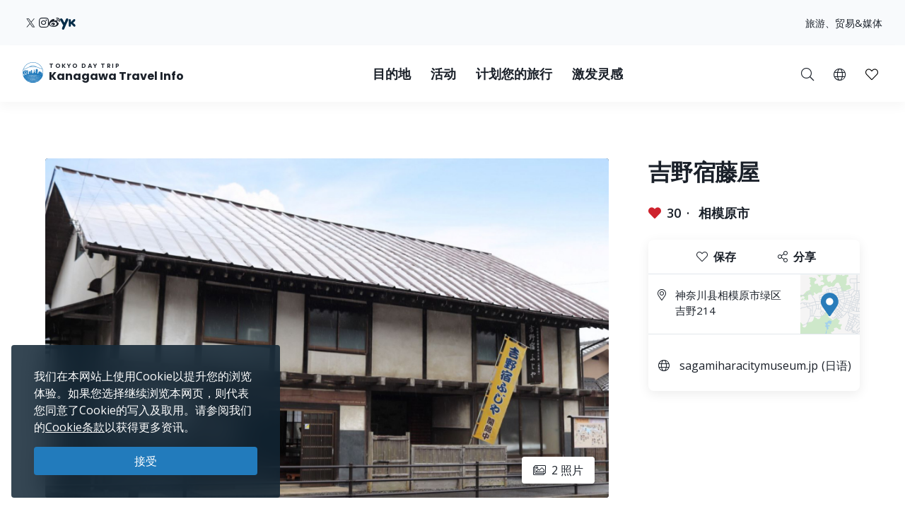

--- FILE ---
content_type: text/html; charset=UTF-8
request_url: https://trip.pref.kanagawa.jp/sc/destination/hoshinoyado-fujiya/1490
body_size: 178641
content:
<!doctype html>
<html class="no-js" xmlns:og="http://ogp.me/ns#" lang="zh-CN">
<head>
    <meta charset="utf-8">
    <meta http-equiv="x-ua-compatible" content="ie=edge">
    <title>吉野宿藤屋 - 目的地 - Tokyo Day Trip</title>
    <meta name="description" content="吉野宿是甲州街道中的一个小镇，是江户时代初期确定的五条高速公路之一。它在江户和甲府之间的路上，在参勤交代时作为旅客的住宿而繁荣起来。 「吉野宿藤屋」作为「藤屋」旅馆营运，但是在1896年由于大火烧毁了，现在的建筑物建于1897年左右。...">
    <meta name="keywords" content="神奈川旅游导览、神奈川旅游攻略、探索神奈川、东京一日游、东京最佳一日游行程、东京游、东京观光">
    <meta name="viewport" content="width=device-width, initial-scale=1">

    <!-- SEO Tags -->
    <meta property="og:title" content="吉野宿藤屋 - 目的地 - Tokyo Day Trip">
    <meta property="og:description" content="吉野宿是甲州街道中的一个小镇，是江户时代初期确定的五条高速公路之一。它在江户和甲府之间的路上，在参勤交代时作为旅客的住宿而繁荣起来。 「吉野宿藤屋」作为「藤屋」旅馆营运，但是在1896年由于大火烧毁了，现在的建筑物建于1897年左右。...">
    <meta property="og:url" content="https://trip.pref.kanagawa.jp/sc/destination/hoshinoyado-fujiya/1490">
    <meta property="og:image" content="https://trip.pref.kanagawa.jp/img/spots/photos/og-image/3VniXf5BEFNJrjVJS3QAyPaCI5qyZCG6ErCxoKnA-1200x630.jpg">
    <meta property="og:type" content="website">
    <meta property="og:site_name" content="Tokyo Day Trip: Kanagawa Travel Info" >

    <script type="application/ld+json">{"@context":"https://schema.org","@type":"WebSite","name":"Tokyo Day Trip: Kanagawa Travel Info","alternateName":"TDT","url":"https://trip.pref.kanagawa.jp"}</script>

    
    <meta name="apple-mobile-web-app-title" content="Tokyo Day Trip">
    <meta name="_token" content="95SLUiPshw3UgaCrSRWcpx5PdW6Y8cC9XN371iMM">

    <meta name="baidu-site-verification" content="code-szAmNmhRJH" />

    <link rel="apple-touch-icon" href="https://trip.pref.kanagawa.jp/apple-touch-icon.png">

    
                    <meta name="google-site-verification" content="zDcKrGnsFqt3-Bc2ih61dS1Rv2y7Exyb5xPyO28QIUw">
        
              <!-- Google Tag Manager -->
    <script>(function(w,d,s,l,i){w[l]=w[l]||[];w[l].push({'gtm.start':
    new Date().getTime(),event:'gtm.js'});var f=d.getElementsByTagName(s)[0],
    j=d.createElement(s),dl=l!='dataLayer'?'&l='+l:'';j.async=true;j.src=
    'https://www.googletagmanager.com/gtm.js?id='+i+dl;f.parentNode.insertBefore(j,f);
    })(window,document,'script','dataLayer','GTM-M3XNBJP');</script>
    <!-- End Google Tag Manager -->
    
    <!-- Fonts -->
    <link rel="preconnect" href="https://fonts.gstatic.com">
    <link href="https://fonts.googleapis.com/css2?family=Open+Sans:ital,wght@0,400;0,500;0,600;0,700;1,400&display=swap" rel="stylesheet">
          <link href="https://fonts.googleapis.com/css2?family=Poppins:ital,wght@0,400;0,500;0,600;0,700;1,400&display=block" rel="stylesheet">
    
    <link rel="stylesheet" href="https://trip.pref.kanagawa.jp/css/build/portal.css?1762332861">

    <!-- Lazyload Icons -->
    <link rel="preload" href="https://trip.pref.kanagawa.jp/css/bootstrap4.6/icons/fontawesome.min.css?1759212864" as="style">
    <link rel="stylesheet" href="https://trip.pref.kanagawa.jp/css/bootstrap4.6/icons/fontawesome.min.css?1759212864" media="print" onload="this.media='all'; this.onload = null">
    <noscript><link rel="stylesheet" href="https://trip.pref.kanagawa.jp/css/bootstrap4.6/icons/fontawesome.min.css?1759212864"></noscript>

    <!-- Light Icons -->
    <link rel="preload" href="https://trip.pref.kanagawa.jp/css/bootstrap4.6/icons/light.min.css?1759212864" as="style" onload="this.onload=null;this.rel='stylesheet'">
    <link rel="stylesheet" href="https://trip.pref.kanagawa.jp/css/bootstrap4.6/icons/light.min.css?1759212864" media="print" onload="this.media='all'; this.onload = null">
    <noscript><link rel="stylesheet" href="https://trip.pref.kanagawa.jp/css/bootstrap4.6/icons/light.min.css?1759212864"></noscript>

    <!-- Regular Icons -->
    <link rel="preload" href="https://trip.pref.kanagawa.jp/css/bootstrap4.6/icons/regular.min.css?1759212864" as="style">
    <link rel="stylesheet" href="https://trip.pref.kanagawa.jp/css/bootstrap4.6/icons/regular.min.css?1759212864" media="print" onload="this.media='all'; this.onload = null">
    <noscript><link rel="stylesheet" href="https://trip.pref.kanagawa.jp/css/bootstrap4.6/icons/regular.min.css?1759212864"></noscript>

    <!-- Solid Icons -->
    <link rel="preload" href="https://trip.pref.kanagawa.jp/css/bootstrap4.6/icons/solid.min.css?1759212864" as="style">
    <link rel="stylesheet" href="https://trip.pref.kanagawa.jp/css/bootstrap4.6/icons/solid.min.css?1759212864" media="print" onload="this.media='all'; this.onload = null">
    <noscript><link rel="stylesheet" href="https://trip.pref.kanagawa.jp/css/bootstrap4.6/icons/solid.min.css?1759212864"></noscript>

    <!-- Brand Icons -->
    <link rel="preload" href="https://trip.pref.kanagawa.jp/css/bootstrap4.6/icons/brands.min.css?1759212864" as="style">
    <link rel="stylesheet" href="https://trip.pref.kanagawa.jp/css/bootstrap4.6/icons/brands.min.css?1759212864" media="print" onload="this.media='all'; this.onload = null">
    <noscript><link rel="stylesheet" href="https://trip.pref.kanagawa.jp/css/bootstrap4.6/icons/brands.min.css?1759212864"></noscript>

    <link rel="stylesheet" href="https://trip.pref.kanagawa.jp/css/chosen.min.css">
    <script src="https://trip.pref.kanagawa.jp/js/vendor/modernizr-2.8.3.min.js"></script>

    <!-- TODO: use a single CDN, avoid 3rd party CDN -->
    <script src="//maps.googleapis.com/maps/api/js?v=3&language=zh-CN&libraries=visualization&key=AIzaSyCwk5KmnQ5hnioxOzvqvphf3lWnJ7BKuMQ"></script>
    <script src="https://cdnjs.cloudflare.com/ajax/libs/bluebird/3.3.4/bluebird.min.js"></script><!-- IE11 promises compatibility pack -->
      <link rel="stylesheet" href="https://trip.pref.kanagawa.jp/vendor/magnific-popup/magnific-popup.css">

    <link href="https://trip.pref.kanagawa.jp/destination/hoshinoyado-fujiya/1490" rel="alternate" type="text/html" title="Hoshinoyado Fujiya" hreflang="en">
                    <link href="https://trip.pref.kanagawa.jp/ja/destination/hoshinoyado-fujiya/1490" rel="alternate" type="text/html" title="吉野宿ふじや" hreflang="ja">
                    <link href="https://trip.pref.kanagawa.jp/sc/destination/hoshinoyado-fujiya/1490" rel="alternate" type="text/html" title="吉野宿藤屋" hreflang="zh-Hans">
                    <link href="https://trip.pref.kanagawa.jp/tc/destination/hoshinoyado-fujiya/1490" rel="alternate" type="text/html" title="吉野宿藤屋" hreflang="zh-Hant">
                    <link href="https://trip.pref.kanagawa.jp/ko/destination/hoshinoyado-fujiya/1490" rel="alternate" type="text/html" title="요시노슈쿠 후지야" hreflang="ko">
                    <link href="https://trip.pref.kanagawa.jp/vn/destination/hoshinoyado-fujiya/1490" rel="alternate" type="text/html" title="Hoshinoyado Fujiya" hreflang="vi">
                    <link href="https://trip.pref.kanagawa.jp/th/destination/hoshinoyado-fujiya/1490" rel="alternate" type="text/html" title="โฮะชิโนะยะโดะ ฟูจิยะ " hreflang="th">
                <link href="https://trip.pref.kanagawa.jp/sc/destination/hoshinoyado-fujiya/1490" rel="canonical">
    
    
</head>
<body >
    <!--[if lt IE 8]>
        <p class="browserupgrade">You are using an <strong>outdated</strong> browser. Please <a href="http://browsehappy.com/">upgrade your browser</a> to improve your experience.</p>
    <![endif]-->
    <!-- Google Tag Manager (noscript) -->
    <noscript><iframe src="https://www.googletagmanager.com/ns.html?id=GTM-M3XNBJP"
    height="0" width="0" style="display:none;visibility:hidden"></iframe></noscript>
    <!-- End Google Tag Manager (noscript) -->
            <a id='skip-nav' class='screenreader-text' href='#main-content'>
  跳到主要内容</a>

<div class="toolbar">
  <div class="toolbar__content">
                  <a class="toolbar__link toolbar__link--sns" href="https://twitter.com/visit_kanagawa" aria-label="twitter" target="_blank" rel="nofollow noopener">
          <span class="visually-hidden">Opens in a new window</span>
          <svg width="23" height="30" viewBox="0 0 23 30" fill="none" xmlns="http://www.w3.org/2000/svg">
<path d="M13.3055 10.2506L21.6284 0.575928H19.6562L12.4294 8.97632L6.65734 0.575928H0L8.72843 13.2788L0 23.4242H1.97238L9.60406 14.5531L15.6997 23.4242H22.3571L13.305 10.2506H13.3055ZM10.6041 13.3907L9.71968 12.1258L2.68305 2.0607H5.71251L11.3912 10.1836L12.2755 11.4485L19.6571 22.0069H16.6276L10.6041 13.3912V13.3907Z" fill="#F6F9FB"/>
</svg>
</a>
              <a class="toolbar__link toolbar__link--sns" href="https://www.instagram.com/tokyo.daytrip_kanagawa/" aria-label="instagram" target="_blank" rel="nofollow noopener">
          <span class="visually-hidden">Opens in a new window</span>
          <i class="fab fa-instagram"></i></a>
              <a class="toolbar__link toolbar__link--sns" href="https://weibo.com/kanagawapref" aria-label="weibo" target="_blank" rel="nofollow noopener">
          <span class="visually-hidden">Opens in a new window</span>
          <i class="fab fa-weibo"></i></a>
              <a class="toolbar__link toolbar__link--sns" href="https://www.youku.com/profile/index/?uid=UMTI5MzE1MTIyMDA=" aria-label="youku" target="_blank" rel="nofollow noopener">
          <span class="visually-hidden">Opens in a new window</span>
          <img src="https://trip.pref.kanagawa.jp/img/youku-icon.svg" alt="Youku" title="Youku"/></a>
              <div class="spacer"></div>
    <a class="toolbar__link" href="https://trip.pref.kanagawa.jp/sc/travel-trade">旅游、贸易&媒体</a>
  </div>
</div>

<header class="sticky-top">
  <nav class="navbar navbar-expand-lg" aria-label="globalnavigation">

      <a class="navbar-brand order-1" href="https://trip.pref.kanagawa.jp/sc">
        <svg width="240" height="33" viewBox="0 0 240 33" fill="none" class="nav__logo-svg" xmlns="http://www.w3.org/2000/svg">
    <text x=37 y=8 font-size="9px" font-weight="600" letter-spacing="1.7px" style="text-transform: uppercase;">Tokyo Day Trip</text>
    <text x=37 y=25 font-size="16px" font-weight="700">Kanagawa Travel Info</text>

    <path class="logo-highlight" d="M15.818 11.326C15.728 11.315 15.524 11.289 15.524 11.315 15.524 11.347 15.652 11.506 15.732 11.49 15.812 11.474 15.924 11.426 15.924 11.395 15.924 11.369 15.881 11.341 15.86 11.331 15.856 11.331 15.841 11.329 15.818 11.326Z
M28.178 9.392C26.093 3.902 20.783 0 14.561 0 8.012 0 2.473 4.323.642 10.272.583 10.465.527 10.659.476 10.855.165 12.039 0 13.281 0 14.561 0 15.95.194 17.293.558 18.566.724 19.15.927 19.719 1.162 20.271 4.223 20.153 6.452 19.582 8.518 19.052 10.488 18.547 12.31 18.08 14.561 18.08 16.88 18.08 18.667 18.547 20.598 19.052 22.629 19.584 24.82 20.157 27.96 20.272 28.21 19.686 28.423 19.08 28.596 18.457 28.939 17.217 29.123 15.911 29.123 14.561 29.123 12.947 28.86 11.395 28.375 9.944 28.313 9.758 28.248 9.574 28.178 9.392ZM2.791 18.566H1.063C.687 17.296.485 15.952.485 14.561.485 13.2.679 11.883 1.039 10.638L1.115 10.609C1.778 10.349 2.738 9.965 3.927 9.462 5.483 8.805 7.431 7.946 9.619 6.903L9.62 6.909 11.003 6.717C11.109 6.702 11.218 6.711 11.314 6.74L11.929 6.928C12.075 6.972 12.233 6.982 12.384 6.958L13.263 6.819C13.36 6.804 13.461 6.808 13.553 6.831L14.419 7.044C14.577 7.083 14.748 7.083 14.906 7.044L15.772 6.831C15.864 6.808 15.965 6.804 16.062 6.819L16.941 6.958C17.092 6.982 17.25 6.972 17.396 6.928L18.011 6.74C18.108 6.71 18.218 6.702 18.325 6.717L19.707 6.917C22.421 8.094 24.757 8.892 26.416 9.395 26.955 9.559 27.424 9.691 27.81 9.796 28.345 11.284 28.637 12.889 28.637 14.561 28.637 15.244 28.589 15.916 28.495 16.573 28.159 16.567 27.621 16.433 27.241 16.313V16.24H27.194L27.161 15.927H27.189V15.856L27.152 15.843 27.137 15.7 27.684 15.386H27.828V15.295L27.932 15.191V15.165L27.841 15.191V15.047C27.736 15.209 27.163 15.113 26.863 15.047 26.68 14.943 26.548 14.792 26.432 14.578V14.513L26.928 14.16 27.045 14.147 27.058 14.095H27.045V14.069L27.15 13.978V13.965H27.084V13.847C27.006 13.934 26.747 13.92 26.527 13.883 26.462 13.872 26.458 13.756 26.458 13.756 26.458 13.756 26.38 13.847 26.255 13.821 25.921 13.715 25.716 13.587 25.637 13.508L25.618 13.504 25.555 13.491C25.504 13.48 25.454 13.469 25.405 13.46 25.324 13.443 25.324 13.326 25.324 13.326 25.324 13.326 25.269 13.431 25.195 13.415 24.214 13.207 23.624 13.072 23.067 12.882L22.78 13.9 22.736 13.949C22.435 14.283 22.253 14.484 22.05 14.421L22.024 14.526 21.984 14.539V14.565L22.102 14.63 22.076 14.656 22.102 14.708 22.232 14.669 22.715 14.786 22.702 14.93C22.495 14.968 22.391 14.98 22.284 14.93L22.31 14.982V15.06C22.193 15.126 22.102 15.243 22.115 15.426L21.932 15.53V15.556H21.997C21.976 15.574 21.955 15.592 21.935 15.609L21.934 15.61C21.768 15.752 21.657 15.847 21.515 15.752L21.502 15.83 21.45 15.882V15.908L21.554 15.973V16.039L21.593 16.065 21.577 16.073C21.367 16.181 21.131 16.303 20.933 16.362L20.941 16.289 20.954 16.182 21.054 15.332 21.066 15.225 21.167 14.374 21.179 14.268 21.279 13.417 21.292 13.311 21.392 12.46 21.405 12.354 21.505 11.503H21.531V11.29H21.251L21.307 10.759 21.348 10.452C21.35 10.437 21.348 10.422 21.343 10.408 21.338 10.393 21.33 10.38 21.32 10.369 21.309 10.358 21.296 10.349 21.281 10.342 21.267 10.336 21.251 10.333 21.235 10.333H20.912V10.174C20.912 10.16 20.906 10.146 20.895 10.136 20.884 10.126 20.87 10.121 20.855 10.121H20.348L20.447 9.652C20.449 9.644 20.449 9.636 20.447 9.629 20.444 9.621 20.441 9.614 20.435 9.608 20.43 9.602 20.423 9.597 20.415 9.594 20.408 9.59 20.399 9.589 20.391 9.589H20.009L19.981 7.887H19.925L19.896 9.589H19.517C19.508 9.589 19.5 9.59 19.492 9.594 19.485 9.597 19.478 9.602 19.472 9.608 19.467 9.614 19.463 9.621 19.461 9.629 19.459 9.636 19.459 9.644 19.46 9.652L19.559 10.121H19.052C19.037 10.121 19.023 10.126 19.013 10.136 19.002 10.146 18.996 10.16 18.996 10.174V10.333H18.673C18.657 10.333 18.641 10.336 18.627 10.342 18.612 10.349 18.599 10.358 18.588 10.369 18.578 10.38 18.57 10.393 18.565 10.408 18.56 10.422 18.559 10.437 18.561 10.452L18.601 10.759 18.657 11.29H18.376V11.503H18.402L18.503 12.354 18.515 12.46 18.615 13.311 18.628 13.417 18.728 14.268 18.74 14.374 18.841 15.225 18.853 15.332 18.918 15.886H18.716C18.767 15.81 18.823 15.624 18.705 15.374 18.577 15.106 18.055 14.943 17.809 14.895 17.767 14.698 17.694 14.198 17.746 13.776 17.809 13.249 17.794 12.673 16.962 12.401L16.515 12.258C16.579 12.204 16.7 11.964 16.675 11.426 16.808 11.171 16.854 10.615 15.971 10.436 15.99 10.496 16.012 10.594 16.019 10.691 15.431 10.615 15.316 10.99 15.332 11.187 15.428 10.828 15.764 10.889 15.951 10.976 15.885 11.079 15.907 11.166 15.927 11.241 15.932 11.261 15.936 11.28 15.94 11.299 15.956 11.395 16.035 12.162 15.78 12.13 15.908 12.22 16.109 12.433 15.892 12.561 16.003 12.551 16.259 12.523 16.387 12.497 16.547 12.465 16.595 13.92 16.387 14.032 16.221 14.121 16.051 14.122 15.987 14.112 15.952 14.106 15.911 14.087 15.878 14.071 15.867 14.066 15.856 14.061 15.847 14.057 15.583 13.948 15.139 13.764 15.16 12.989 15.162 12.963 15.163 12.938 15.163 12.912 15.129 13.002 15.1 13.086 15.082 13.153L15.072 13.188C14.981 13.528 14.949 13.648 14.65 13.648 14.228 13.648 14.238 13.481 14.257 13.178L14.257 13.178C14.26 13.137 14.263 13.093 14.265 13.046 14.163 13.496 14.078 14.137 14.267 14.367 14.388 14.515 14.401 14.51 14.482 14.481 14.502 14.475 14.534 14.454 14.579 14.425 14.795 14.287 15.294 13.969 15.961 14.12 15.838 14.164 15.636 14.306 15.636 14.591 15.716 14.751 15.77 15.08 15.348 15.119 15.25 15.223 15.151 15.417 15.244 15.604 14.513 15.672 13.238 15.653 13.574 15.055 13.478 15.125 13.352 15.233 13.254 15.353V10.921C12.471 10.921 11.277 11.894 11.277 13.557V15.664L10.801 15.396V13.249H10.88V13.083H8.762V13.249H8.841V16.653H7.466V12.114H7.533C7.545 12.114 7.555 12.103 7.555 12.091V11.953C7.555 11.94 7.545 11.93 7.533 11.93V11.745H7.555C7.567 11.745 7.577 11.735 7.577 11.722 7.577 11.71 7.567 11.699 7.555 11.699H7.377V11.308H7.488L7.01 11.08C7.016 11.065 7.02 11.049 7.02 11.032 7.02 10.976 6.982 10.929 6.931 10.919V10.571H6.886V10.919C6.835 10.929 6.797 10.976 6.797 11.032 6.797 11.049 6.801 11.065 6.807 11.08L6.329 11.308H6.44V11.699H6.262C6.249 11.699 6.239 11.71 6.239 11.722 6.239 11.735 6.249 11.745 6.262 11.745H6.284V11.93C6.272 11.93 6.262 11.94 6.262 11.953V12.091C6.262 12.103 6.272 12.114 6.284 12.114H6.351L6.35 12.346C5.74 11.764 4.914 11.406 4.004 11.406 2.128 11.406.607 12.927.607 14.804.607 16.314 1.591 17.593 2.953 18.036L2.791 18.566ZM27.594 9.233C27.287 9.147 26.94 9.047 26.557 8.93 24.906 8.43 22.578 7.635 19.87 6.458 18.673 5.938 17.402 5.344 16.082 4.667 15.952 4.6 15.807 4.599 15.687 4.634 15.541 4.676 15.188 4.754 14.561 4.754 13.934 4.754 13.582 4.676 13.436 4.634 13.316 4.599 13.171 4.6 13.04 4.667 9.389 6.544 6.107 8.014 3.738 9.015 2.716 9.447 1.864 9.791 1.226 10.043 3.108 4.486 8.368.485 14.561.485 20.449.485 25.493 4.101 27.594 9.233ZM28.44 16.925C28.364 17.371 28.268 17.809 28.152 18.24L28.063 17.095 28.44 16.925ZM19.006 15.886H19.125V15.332H18.941L19.006 15.886ZM19.208 15.886H19.413L19.391 15.332H19.208V15.886ZM19.497 15.886H19.636L19.663 15.332H19.476L19.497 15.886ZM19.829 15.886V16.182H20.204L20.162 15.332H19.748L19.721 15.886H19.829ZM19.672 16.868H19.709L19.728 16.756H19.806C19.798 16.669 19.805 16.61 19.845 16.534L19.937 16.626 20.227 16.67 20.208 16.289H19.701L19.672 16.868ZM2.918 18.566H5.35L5.141 18.007C4.785 18.133 4.403 18.202 4.004 18.202 3.68 18.202 3.366 18.156 3.069 18.071L2.918 18.566ZM5.48 18.566H5.852V17.656C5.665 17.777 5.465 17.881 5.254 17.964L5.48 18.566ZM6.332 17.109H5.852V17.51C5.653 17.646 5.439 17.761 5.212 17.851L5.041 17.396C5.575 17.182 6.028 16.808 6.34 16.333L6.338 17.104 6.332 17.109ZM6.35 12.516C5.755 11.906 4.924 11.528 4.004 11.528 2.195 11.528.728 12.995.728 14.804.728 16.259 1.676 17.492 2.989 17.92L3.131 17.455C2.017 17.089 1.213 16.04 1.213 14.804 1.213 13.263 2.463 12.013 4.004 12.013 4.987 12.013 5.85 12.521 6.348 13.288L6.35 12.516ZM6.347 13.523C5.894 12.696 5.015 12.134 4.004 12.134 2.53 12.134 1.335 13.33 1.335 14.804 1.335 15.986 2.102 16.988 3.166 17.339L3.308 16.875C2.443 16.584 1.82 15.767 1.82 14.804 1.82 13.598 2.798 12.62 4.004 12.62 5.211 12.62 6.189 13.598 6.189 14.804 6.189 15.719 5.626 16.502 4.828 16.828L4.998 17.282C5.57 17.053 6.044 16.631 6.34 16.097L6.347 13.523ZM20.311 16.629 20.388 16.521 20.389 16.481C20.383 16.473 20.38 16.463 20.38 16.453V16.448C20.38 16.441 20.385 16.434 20.391 16.431L20.397 16.289H20.294L20.311 16.629ZM20.787 16.394C20.807 16.392 20.827 16.388 20.848 16.384L20.859 16.289H20.787V16.394ZM20.522 16.289C20.556 16.36 20.619 16.393 20.701 16.398V16.289H20.522ZM20.484 16.352 20.479 16.346 20.479 16.355 20.479 16.354 20.484 16.352ZM6.329 11.745V11.93H6.44V11.745H6.329ZM7.377 11.745H7.488V11.93H7.377V11.745ZM7.154 11.308H7.332V11.699H7.154V11.308ZM6.663 11.699V11.308H6.485V11.699H6.663ZM6.708 11.699V11.308H6.886V11.699H6.708ZM7.109 11.699V11.308H6.931V11.699H7.109ZM6.908 12.489C6.847 12.489 6.797 12.54 6.797 12.604V12.811H7.02V12.604C7.02 12.54 6.97 12.489 6.908 12.489ZM21.194 10.759H20.913L20.885 11.29H21.138L21.194 10.759ZM20.8 10.759H20.349V11.29H20.772L20.8 10.759ZM20.636 12.354H20.701V11.503H20.669L20.636 12.354ZM19.208 12.354H19.274L19.241 11.503H19.208V12.354ZM19.312 13.311 19.278 12.46H19.208V13.311H19.312ZM19.974 11.503H19.936L19.894 12.354H20.016L19.974 11.503ZM20.1 12.354H20.551L20.584 11.503H20.058L20.1 12.354ZM20.148 13.311H20.514L20.547 12.46H20.106L20.148 13.311ZM20.194 14.268H20.476L20.509 13.417H20.153L20.194 14.268ZM20.242 15.225H20.438L20.472 14.374H20.199L20.242 15.225ZM20.288 16.182H20.401L20.434 15.332H20.247L20.288 16.182ZM19.71 14.374H19.438L19.472 15.225H19.668L19.71 14.374ZM19.757 13.417H19.401L19.434 14.268H19.716L19.757 13.417ZM19.8 14.268H20.11L20.067 13.417H19.842L19.8 14.268ZM19.753 15.225H20.157L20.115 14.374H19.795L19.753 15.225ZM20.063 13.311 20.021 12.46H19.889L19.847 13.311H20.063ZM19.396 13.311H19.762L19.804 12.46H19.363L19.396 13.311ZM19.349 14.268 19.316 13.417H19.208V14.268H19.349ZM19.387 15.225 19.353 14.374H19.208V15.225H19.387ZM20.486 16.182H20.701V15.332H20.519L20.486 16.182ZM20.557 14.374 20.523 15.225H20.701V14.374H20.557ZM20.594 13.417 20.561 14.268H20.701V13.417H20.594ZM20.632 12.46 20.598 13.311H20.701V12.46H20.632ZM20.237 10.759H19.673V11.29H20.237V10.759ZM19.809 12.354 19.851 11.503H19.325L19.358 12.354H19.809ZM19.561 11.29V10.759H19.11L19.138 11.29H19.561ZM19.025 11.29 18.997 10.759H18.715L18.772 11.29H19.025ZM19.125 11.503H18.49L18.59 12.354H19.125V11.503ZM19.125 12.46H18.603L18.703 13.311H19.125V12.46ZM19.125 13.417H18.715L18.816 14.268H19.125V13.417ZM19.125 14.374H18.828L18.928 15.225H19.125V14.374ZM20.787 16.182H20.872L20.972 15.332H20.787V16.182ZM20.787 15.225H20.984L21.085 14.374H20.787V15.225ZM20.787 14.268H21.097L21.197 13.417H20.787V14.268ZM20.787 13.311H21.21L21.31 12.46H20.787V13.311ZM20.787 12.354H21.322L21.423 11.503H20.787V12.354ZM25.58 16.913 25.931 16.923 25.923 17.191 25.571 17.18 25.58 16.913ZM25.931 17.602 25.58 17.591 25.571 17.859 25.923 17.869 25.931 17.602ZM26.415 16.991 26.766 17.002 26.758 17.27 26.407 17.259 26.415 16.991ZM26.766 17.68 26.415 17.669 26.407 17.937 26.758 17.948 26.766 17.68ZM24.876 15.634 25.228 15.645 25.219 15.913 24.868 15.902 24.876 15.634ZM24.392 15.541 24.041 15.53 24.032 15.798 24.384 15.809 24.392 15.541ZM24.145 14.199 24.497 14.21 24.489 14.479 24.136 14.468 24.145 14.199ZM26.036 14.497 25.685 14.487 25.677 14.754 26.028 14.765 26.036 14.497ZM24.615 16.913 24.771 16.917 24.763 17.185 24.607 17.18 24.615 16.913ZM27.432 17.178 27.276 17.173 27.268 17.441 27.424 17.446 27.432 17.178ZM26.676 15.895 26.832 15.9 26.823 16.168 26.667 16.163 26.676 15.895ZM27.797 17.204 27.641 17.2 27.633 17.467 27.789 17.472 27.797 17.204ZM24.666 17.669 24.823 17.674 24.814 17.942 24.658 17.937 24.666 17.669ZM24.327 16.865 24.171 16.86 24.163 17.128 24.319 17.133 24.327 16.865ZM24.197 17.617 24.354 17.622 24.345 17.89 24.189 17.885 24.197 17.617ZM23.884 17.57 23.728 17.565 23.719 17.833 23.876 17.837 23.884 17.57ZM5.098 17.893C4.756 18.014 4.388 18.08 4.004 18.08 3.692 18.08 3.391 18.037 3.105 17.955L3.247 17.491C3.488 17.559 3.742 17.595 4.004 17.595 4.328 17.595 4.639 17.54 4.928 17.439L5.098 17.893ZM4.004 17.474C4.313 17.474 4.609 17.421 4.885 17.325L4.714 16.87C4.492 16.947 4.253 16.988 4.004 16.988 3.803 16.988 3.609 16.961 3.424 16.91L3.282 17.375C3.512 17.439 3.754 17.474 4.004 17.474ZM4.672 16.756C4.462 16.828 4.238 16.867 4.004 16.867 3.816 16.867 3.633 16.841 3.46 16.794L3.602 16.33C3.73 16.363 3.865 16.381 4.004 16.381 4.178 16.381 4.345 16.353 4.501 16.302L4.672 16.756ZM4.785 16.714 4.615 16.259C5.183 16.02 5.582 15.459 5.582 14.804 5.582 13.933 4.876 13.226 4.004 13.226 3.133 13.226 2.427 13.933 2.427 14.804 2.427 15.493 2.869 16.08 3.486 16.294L3.344 16.759C2.528 16.483 1.942 15.712 1.942 14.804 1.942 13.665 2.865 12.741 4.004 12.741 5.144 12.741 6.067 13.665 6.067 14.804 6.067 15.667 5.537 16.406 4.785 16.714ZM4.458 16.188C4.316 16.235 4.163 16.26 4.004 16.26 3.877 16.26 3.754 16.244 3.637 16.213L3.779 15.748C3.851 15.766 3.927 15.775 4.004 15.775 4.103 15.775 4.198 15.76 4.288 15.733L4.458 16.188ZM3.521 16.178 3.663 15.713C3.295 15.575 3.034 15.22 3.034 14.804 3.034 14.268 3.468 13.833 4.004 13.833 4.54 13.833 4.975 14.268 4.975 14.804 4.975 15.199 4.74 15.538 4.401 15.69L4.572 16.145C5.094 15.924 5.46 15.407 5.46 14.804 5.46 14 4.809 13.348 4.004 13.348 3.2 13.348 2.548 14 2.548 14.804 2.548 15.439 2.954 15.979 3.521 16.178ZM3.155 14.804C3.155 15.165 3.381 15.474 3.699 15.597L3.841 15.13C3.722 15.07 3.64 14.946 3.64 14.804 3.64 14.603 3.803 14.44 4.004 14.44 4.205 14.44 4.368 14.603 4.368 14.804 4.368 14.938 4.296 15.056 4.187 15.119L4.359 15.576C4.651 15.442 4.854 15.147 4.854 14.804 4.854 14.335 4.473 13.955 4.004 13.955 3.535 13.955 3.155 14.335 3.155 14.804ZM3.815 15.632 3.957 15.165C3.973 15.167 3.988 15.168 4.004 15.168 4.028 15.168 4.051 15.166 4.074 15.161L4.245 15.619C4.169 15.641 4.088 15.653 4.004 15.653 3.939 15.653 3.876 15.646 3.815 15.632ZM13.262 5.099C13.263 5.099 13.266 5.097 13.273 5.097 13.281 5.096 13.29 5.097 13.3 5.1 13.495 5.157 13.894 5.239 14.561 5.239 15.228 5.239 15.627 5.157 15.822 5.1 15.832 5.097 15.842 5.096 15.849 5.097 15.857 5.097 15.86 5.099 15.861 5.099 16.648 5.503 17.419 5.878 18.168 6.225 18.066 6.23 17.965 6.246 17.869 6.276L17.254 6.463C17.181 6.486 17.097 6.492 17.017 6.479L16.138 6.34C15.978 6.314 15.812 6.321 15.656 6.36L14.79 6.573C14.708 6.593 14.617 6.593 14.535 6.573L13.669 6.36C13.513 6.321 13.347 6.314 13.188 6.34L12.308 6.479C12.228 6.492 12.144 6.486 12.071 6.463L11.455 6.276C11.314 6.233 11.163 6.217 11.014 6.228 11.744 5.87 12.495 5.493 13.262 5.099Z
M27.919 20.367C24.801 20.267 22.62 19.792 20.598 19.351 18.667 18.931 16.88 18.541 14.561 18.541 12.31 18.541 10.488 18.93 8.519 19.351 6.461 19.79 4.242 20.264 1.203 20.366 1.492 21.03 1.829 21.669 2.21 22.278 4.805 22.088 6.727 21.585 8.524 21.115 10.456 20.61 12.242 20.143 14.561 20.143 16.813 20.143 18.634 20.61 20.604 21.115 22.427 21.582 24.378 22.082 26.914 22.274 27.294 21.667 27.631 21.03 27.919 20.367Z
M26.85 22.376C24.345 22.213 22.412 21.8 20.604 21.414 18.634 20.993 16.813 20.604 14.561 20.604 12.242 20.604 10.456 20.993 8.524 21.414 6.742 21.803 4.836 22.218 2.275 22.379 2.682 23.019 3.139 23.624 3.639 24.191 5.506 23.95 7.053 23.553 8.518 23.178 10.488 22.673 12.31 22.206 14.561 22.206 16.88 22.206 18.667 22.673 20.598 23.178 22.047 23.557 23.579 23.958 25.478 24.198 25.981 23.629 26.44 23.02 26.85 22.376Z
M25.373 24.316C23.522 24.114 22.021 23.787 20.598 23.477 18.667 23.056 16.88 22.667 14.561 22.667 12.31 22.667 10.488 23.056 8.518 23.477 7.081 23.784 5.565 24.108 3.744 24.31 4.283 24.907 4.87 25.459 5.5 25.961 6.596 25.745 7.578 25.489 8.524 25.241 10.456 24.736 12.242 24.269 14.561 24.269 16.813 24.269 18.634 24.736 20.604 25.241 21.557 25.485 22.545 25.738 23.634 25.952 24.257 25.454 24.839 24.907 25.373 24.316Z
M23.443 26.101C22.43 25.93 21.502 25.731 20.604 25.54 18.634 25.119 16.813 24.73 14.561 24.73 12.242 24.73 10.456 25.119 8.524 25.54 7.632 25.735 6.709 25.936 5.689 26.108 6.36 26.625 7.077 27.084 7.833 27.478 8.064 27.42 8.292 27.361 8.518 27.303 10.488 26.799 12.31 26.332 14.561 26.332 16.88 26.332 18.667 26.799 20.598 27.304 20.824 27.363 21.052 27.423 21.283 27.482 22.045 27.085 22.768 26.622 23.443 26.101Z
M20.908 27.67C20.804 27.648 20.701 27.625 20.598 27.603 18.667 27.182 16.88 26.793 14.561 26.793 12.31 26.793 10.488 27.182 8.518 27.603 8.416 27.624 8.313 27.646 8.21 27.668 10.13 28.6 12.284 29.123 14.561 29.123 16.836 29.123 18.99 28.601 20.908 27.67Z"/>
</svg>
        <span class="sr-only">东京一日游—神奈川旅游资讯</span>
      </a>

      <!-- toggler -->
      <button class="navbar-toggler order-3 collapsed" type="button" data-toggle="collapse" data-target="#navbarSupportedContent" aria-controls="navbarSupportedContent" aria-expanded="false" aria-label="Toggle navigation">
        <span class="navbar-toggler-icon">
          <span class="navbar-toggler-icon__inner"></span>
        </span>
      </button>

      <!-- Collapse -->
      <div class="collapse navbar-collapse order-4 order-lg-2" id="navbarSupportedContent">
        <div class="navbar-collapse__inner">
          <ul class="navbar-nav">
            <li class="nav-item dropdown">
              <a class="nav-link dropdown-toggle collapsed" href="#desNav" data-toggle="collapse" role="button" aria-haspopup="true" aria-expanded="false">目的地<span aria-hidden="true" class="nav-link__toggle"></span></a>
              <div class="dropdown-menu inner__collapse collapse area-navs" aria-labelledby="navbarDropdown" id="desNav">
                <div class="d-none d-lg-flex row">
    <div class="col-12 col-md-4 col-xl-3">
        <ul class="nav nav-tabs area-navs-tabs">
            <li class="nav-item area-navs-item top-area-nav">
                <i class="fas fa-star"></i>
                <a class="area-navs-link active" href="#top-areas">人气地区</a>
            </li>
            <li class="nav-item area-navs-item">
                <a class="area-navs-link " href="#hakone">箱根</a>
            </li>
            <li class="nav-item area-navs-item">
                <a class="area-navs-link " href="#ashigara">足柄</a>
            </li>
            <li class="nav-item area-navs-item">
                <a class="area-navs-link " href="#sagami">相模湖・相模川流域</a>
            </li>
            <li class="nav-item area-navs-item">
                <a class="area-navs-link " href="#miura">三浦半岛</a>
            </li>
            <li class="nav-item area-navs-item">
                <a class="area-navs-link " href="#tanzawa-oyama">丹泽大山</a>
            </li>
            <li class="nav-item area-navs-item">
                <a class="area-navs-link " href="#yokohama-kawasaki">横滨・川崎</a>
            </li>
            <li class="nav-item area-navs-item">
                <a class="area-navs-link " href="#shonan">湘南</a>
            </li>
        </ul>
    </div>
    <div class="col-12 col-md-8 col-xl-9">
        <div class="tab-content nav-tab-content area-tab-content">
            <div class="tab-pane active" id="top-areas">
                <div class="dropdown-menu__inner dm-items">
                    <div class="row">
                        <div class="col-4 dm-items--col">
                            <a class="card-overlay dropdown-img" href="https://trip.pref.kanagawa.jp/sc/area/yokohama-kawasaki/yokohama">
    <div class="card-overlay__content nav-card--3">
        <picture>
            <source srcset="https://trip.pref.kanagawa.jp/img/nav/yokohama-nav.webp" type="image/webp">
            <img src="https://trip.pref.kanagawa.jp/img/nav/yokohama-nav.png" class="card-overlay__img" alt="" loading="lazy">
        </picture>
        <span class="card-overlay__overlay">
            <span class="card-overlay__title">横滨</span>
        </span>
    </div>
</a>                        </div>
                        <div class="col-4 dm-items--col">
                            <a class="card-overlay dropdown-img" href="https://trip.pref.kanagawa.jp/sc/area/shonan/kamakura">
    <div class="card-overlay__content nav-card--3">
        <picture>
            <source srcset="https://trip.pref.kanagawa.jp/img/nav/kamakura-nav.webp" type="image/webp">
            <img src="https://trip.pref.kanagawa.jp/img/nav/kamakura-nav.png" class="card-overlay__img" alt="" loading="lazy">
        </picture>
        <span class="card-overlay__overlay">
            <span class="card-overlay__title">镰仓</span>
        </span>
    </div>
</a>                        </div>
                        <div class="col-4 dm-items--col">
                            <a class="card-overlay dropdown-img" href="https://trip.pref.kanagawa.jp/sc/area/hakone/hakone">
    <div class="card-overlay__content nav-card--3">
        <picture>
            <source srcset="https://trip.pref.kanagawa.jp/img/nav/hakone-nav.webp" type="image/webp">
            <img src="https://trip.pref.kanagawa.jp/img/nav/hakone-nav.png" class="card-overlay__img" alt="" loading="lazy">
        </picture>
        <span class="card-overlay__overlay">
            <span class="card-overlay__title">箱根</span>
        </span>
    </div>
</a>                        </div>
                    </div>
                </div>
            </div>
            <div class="tab-pane" id="ashigara">
                                    <div class="dropdown-menu__inner dm-items">
                        <div class="row">
                                                            <div class="col-4 dm-items--col">
                                    <a class="card-overlay dropdown-img" href="https://trip.pref.kanagawa.jp/sc/area/ashigara/kaisei">
    <div class="card-overlay__content nav-card--6">
        <picture>
            <source srcset="https://trip.pref.kanagawa.jp/img/nav/kaisei-nav.webp" type="image/webp">
            <img src="https://trip.pref.kanagawa.jp/img/nav/kaisei-nav.webp" class="card-overlay__img" alt="" loading="lazy">
        </picture>
        <span class="card-overlay__overlay">
            <span class="card-overlay__title">开成町</span>
        </span>
    </div>
</a>                                </div>
                                                            <div class="col-4 dm-items--col">
                                    <a class="card-overlay dropdown-img" href="https://trip.pref.kanagawa.jp/sc/area/ashigara/yamakita">
    <div class="card-overlay__content nav-card--6">
        <picture>
            <source srcset="https://trip.pref.kanagawa.jp/img/nav/yamakita-nav.webp" type="image/webp">
            <img src="https://trip.pref.kanagawa.jp/img/nav/yamakita-nav.webp" class="card-overlay__img" alt="" loading="lazy">
        </picture>
        <span class="card-overlay__overlay">
            <span class="card-overlay__title">山北町</span>
        </span>
    </div>
</a>                                </div>
                                                            <div class="col-4 dm-items--col">
                                    <a class="card-overlay dropdown-img" href="https://trip.pref.kanagawa.jp/sc/area/ashigara/matsuda">
    <div class="card-overlay__content nav-card--6">
        <picture>
            <source srcset="https://trip.pref.kanagawa.jp/img/nav/matsuda-nav.webp" type="image/webp">
            <img src="https://trip.pref.kanagawa.jp/img/nav/matsuda-nav.webp" class="card-overlay__img" alt="" loading="lazy">
        </picture>
        <span class="card-overlay__overlay">
            <span class="card-overlay__title">松田町</span>
        </span>
    </div>
</a>                                </div>
                                                            <div class="col-4 dm-items--col">
                                    <a class="card-overlay dropdown-img" href="https://trip.pref.kanagawa.jp/sc/area/ashigara/minamiashigara">
    <div class="card-overlay__content nav-card--6">
        <picture>
            <source srcset="https://trip.pref.kanagawa.jp/img/nav/minamiashigara-nav.webp" type="image/webp">
            <img src="https://trip.pref.kanagawa.jp/img/nav/minamiashigara-nav.webp" class="card-overlay__img" alt="" loading="lazy">
        </picture>
        <span class="card-overlay__overlay">
            <span class="card-overlay__title">南足柄市</span>
        </span>
    </div>
</a>                                </div>
                                                            <div class="col-4 dm-items--col">
                                    <a class="card-overlay dropdown-img" href="https://trip.pref.kanagawa.jp/sc/area/ashigara/nakai">
    <div class="card-overlay__content nav-card--6">
        <picture>
            <source srcset="https://trip.pref.kanagawa.jp/img/nav/nakai-nav.webp" type="image/webp">
            <img src="https://trip.pref.kanagawa.jp/img/nav/nakai-nav.webp" class="card-overlay__img" alt="" loading="lazy">
        </picture>
        <span class="card-overlay__overlay">
            <span class="card-overlay__title">中井町</span>
        </span>
    </div>
</a>                                </div>
                                                            <div class="col-4 dm-items--col">
                                    <a class="card-overlay dropdown-img" href="https://trip.pref.kanagawa.jp/sc/area/ashigara/oi">
    <div class="card-overlay__content nav-card--6">
        <picture>
            <source srcset="https://trip.pref.kanagawa.jp/img/nav/oi-nav.webp" type="image/webp">
            <img src="https://trip.pref.kanagawa.jp/img/nav/oi-nav.webp" class="card-overlay__img" alt="" loading="lazy">
        </picture>
        <span class="card-overlay__overlay">
            <span class="card-overlay__title">大井町</span>
        </span>
    </div>
</a>                                </div>
                                                    </div>
                    </div>
                            </div>
            <div class="tab-pane" id="hakone">
                                    <div class="dropdown-menu__inner dm-items">
                        <div class="row">
                                                            <div class="col-6 dm-items--col">
                                    <a class="card-overlay dropdown-img" href="https://trip.pref.kanagawa.jp/sc/area/hakone/yugawara">
    <div class="card-overlay__content nav-card--4">
        <picture>
            <source srcset="https://trip.pref.kanagawa.jp/img/nav/yugawara-nav.webp" type="image/webp">
            <img src="https://trip.pref.kanagawa.jp/img/nav/yugawara-nav.webp" class="card-overlay__img" alt="" loading="lazy">
        </picture>
        <span class="card-overlay__overlay">
            <span class="card-overlay__title">汤河原町</span>
        </span>
    </div>
</a>                                </div>
                                                            <div class="col-6 dm-items--col">
                                    <a class="card-overlay dropdown-img" href="https://trip.pref.kanagawa.jp/sc/area/hakone/manazuru">
    <div class="card-overlay__content nav-card--4">
        <picture>
            <source srcset="https://trip.pref.kanagawa.jp/img/nav/manazuru-nav.webp" type="image/webp">
            <img src="https://trip.pref.kanagawa.jp/img/nav/manazuru-nav.webp" class="card-overlay__img" alt="" loading="lazy">
        </picture>
        <span class="card-overlay__overlay">
            <span class="card-overlay__title">真鹤町</span>
        </span>
    </div>
</a>                                </div>
                                                            <div class="col-6 dm-items--col">
                                    <a class="card-overlay dropdown-img" href="https://trip.pref.kanagawa.jp/sc/area/hakone/hakone">
    <div class="card-overlay__content nav-card--4">
        <picture>
            <source srcset="https://trip.pref.kanagawa.jp/img/nav/hakone-nav.webp" type="image/webp">
            <img src="https://trip.pref.kanagawa.jp/img/nav/hakone-nav.webp" class="card-overlay__img" alt="" loading="lazy">
        </picture>
        <span class="card-overlay__overlay">
            <span class="card-overlay__title">箱根町</span>
        </span>
    </div>
</a>                                </div>
                                                            <div class="col-6 dm-items--col">
                                    <a class="card-overlay dropdown-img" href="https://trip.pref.kanagawa.jp/sc/area/hakone/odawara">
    <div class="card-overlay__content nav-card--4">
        <picture>
            <source srcset="https://trip.pref.kanagawa.jp/img/nav/odawara-nav.webp" type="image/webp">
            <img src="https://trip.pref.kanagawa.jp/img/nav/odawara-nav.webp" class="card-overlay__img" alt="" loading="lazy">
        </picture>
        <span class="card-overlay__overlay">
            <span class="card-overlay__title">小田原市</span>
        </span>
    </div>
</a>                                </div>
                                                    </div>
                    </div>
                            </div>
            <div class="tab-pane" id="sagami">
                                    <div class="dropdown-menu__inner dm-items">
                        <div class="row">
                                                            <div class="col-4 dm-items--col">
                                    <a class="card-overlay dropdown-img" href="https://trip.pref.kanagawa.jp/sc/area/sagami/sagamihara">
    <div class="card-overlay__content nav-card--6">
        <picture>
            <source srcset="https://trip.pref.kanagawa.jp/img/nav/sagamihara-nav.webp" type="image/webp">
            <img src="https://trip.pref.kanagawa.jp/img/nav/sagamihara-nav.webp" class="card-overlay__img" alt="" loading="lazy">
        </picture>
        <span class="card-overlay__overlay">
            <span class="card-overlay__title">相模原市</span>
        </span>
    </div>
</a>                                </div>
                                                            <div class="col-4 dm-items--col">
                                    <a class="card-overlay dropdown-img" href="https://trip.pref.kanagawa.jp/sc/area/sagami/yamato">
    <div class="card-overlay__content nav-card--6">
        <picture>
            <source srcset="https://trip.pref.kanagawa.jp/img/nav/yamato-nav.webp" type="image/webp">
            <img src="https://trip.pref.kanagawa.jp/img/nav/yamato-nav.webp" class="card-overlay__img" alt="" loading="lazy">
        </picture>
        <span class="card-overlay__overlay">
            <span class="card-overlay__title">大和市</span>
        </span>
    </div>
</a>                                </div>
                                                            <div class="col-4 dm-items--col">
                                    <a class="card-overlay dropdown-img" href="https://trip.pref.kanagawa.jp/sc/area/sagami/ebina">
    <div class="card-overlay__content nav-card--6">
        <picture>
            <source srcset="https://trip.pref.kanagawa.jp/img/nav/ebina-nav.webp" type="image/webp">
            <img src="https://trip.pref.kanagawa.jp/img/nav/ebina-nav.webp" class="card-overlay__img" alt="" loading="lazy">
        </picture>
        <span class="card-overlay__overlay">
            <span class="card-overlay__title">海老名市</span>
        </span>
    </div>
</a>                                </div>
                                                            <div class="col-6 dm-items--col">
                                    <a class="card-overlay dropdown-img" href="https://trip.pref.kanagawa.jp/sc/area/sagami/zama">
    <div class="card-overlay__content nav-card--4">
        <picture>
            <source srcset="https://trip.pref.kanagawa.jp/img/nav/zama-nav.webp" type="image/webp">
            <img src="https://trip.pref.kanagawa.jp/img/nav/zama-nav.webp" class="card-overlay__img" alt="" loading="lazy">
        </picture>
        <span class="card-overlay__overlay">
            <span class="card-overlay__title">座间市</span>
        </span>
    </div>
</a>                                </div>
                                                            <div class="col-6 dm-items--col">
                                    <a class="card-overlay dropdown-img" href="https://trip.pref.kanagawa.jp/sc/area/sagami/ayase">
    <div class="card-overlay__content nav-card--4">
        <picture>
            <source srcset="https://trip.pref.kanagawa.jp/img/nav/ayase-nav.webp" type="image/webp">
            <img src="https://trip.pref.kanagawa.jp/img/nav/ayase-nav.webp" class="card-overlay__img" alt="" loading="lazy">
        </picture>
        <span class="card-overlay__overlay">
            <span class="card-overlay__title">绫瀬市</span>
        </span>
    </div>
</a>                                </div>
                                                    </div>
                    </div>
                            </div>
            <div class="tab-pane" id="miura">
                                    <div class="dropdown-menu__inner dm-items">
                        <div class="row">
                                                            <div class="col-6 dm-items--col">
                                    <a class="card-overlay dropdown-img" href="https://trip.pref.kanagawa.jp/sc/area/miura/yokosuka">
    <div class="card-overlay__content nav-card--4">
        <picture>
            <source srcset="https://trip.pref.kanagawa.jp/img/nav/yokosuka-nav.webp" type="image/webp">
            <img src="https://trip.pref.kanagawa.jp/img/nav/yokosuka-nav.webp" class="card-overlay__img" alt="" loading="lazy">
        </picture>
        <span class="card-overlay__overlay">
            <span class="card-overlay__title">横须贺市</span>
        </span>
    </div>
</a>                                </div>
                                                            <div class="col-6 dm-items--col">
                                    <a class="card-overlay dropdown-img" href="https://trip.pref.kanagawa.jp/sc/area/miura/zushi">
    <div class="card-overlay__content nav-card--4">
        <picture>
            <source srcset="https://trip.pref.kanagawa.jp/img/nav/zushi-nav.webp" type="image/webp">
            <img src="https://trip.pref.kanagawa.jp/img/nav/zushi-nav.webp" class="card-overlay__img" alt="" loading="lazy">
        </picture>
        <span class="card-overlay__overlay">
            <span class="card-overlay__title">逗子市</span>
        </span>
    </div>
</a>                                </div>
                                                            <div class="col-6 dm-items--col">
                                    <a class="card-overlay dropdown-img" href="https://trip.pref.kanagawa.jp/sc/area/miura/miura">
    <div class="card-overlay__content nav-card--4">
        <picture>
            <source srcset="https://trip.pref.kanagawa.jp/img/nav/miura-nav.webp" type="image/webp">
            <img src="https://trip.pref.kanagawa.jp/img/nav/miura-nav.webp" class="card-overlay__img" alt="" loading="lazy">
        </picture>
        <span class="card-overlay__overlay">
            <span class="card-overlay__title">三浦市</span>
        </span>
    </div>
</a>                                </div>
                                                            <div class="col-6 dm-items--col">
                                    <a class="card-overlay dropdown-img" href="https://trip.pref.kanagawa.jp/sc/area/miura/hayama">
    <div class="card-overlay__content nav-card--4">
        <picture>
            <source srcset="https://trip.pref.kanagawa.jp/img/nav/hayama-nav.webp" type="image/webp">
            <img src="https://trip.pref.kanagawa.jp/img/nav/hayama-nav.webp" class="card-overlay__img" alt="" loading="lazy">
        </picture>
        <span class="card-overlay__overlay">
            <span class="card-overlay__title">叶山町</span>
        </span>
    </div>
</a>                                </div>
                                                    </div>
                    </div>
                            </div>
            <div class="tab-pane" id="tanzawa-oyama">
                                    <div class="dropdown-menu__inner dm-items">
                        <div class="row">
                                                            <div class="col-4 dm-items--col">
                                    <a class="card-overlay dropdown-img" href="https://trip.pref.kanagawa.jp/sc/area/tanzawa-oyama/atsugi">
    <div class="card-overlay__content nav-card--6">
        <picture>
            <source srcset="https://trip.pref.kanagawa.jp/img/nav/atsugi-nav.webp" type="image/webp">
            <img src="https://trip.pref.kanagawa.jp/img/nav/atsugi-nav.webp" class="card-overlay__img" alt="" loading="lazy">
        </picture>
        <span class="card-overlay__overlay">
            <span class="card-overlay__title">厚木市</span>
        </span>
    </div>
</a>                                </div>
                                                            <div class="col-4 dm-items--col">
                                    <a class="card-overlay dropdown-img" href="https://trip.pref.kanagawa.jp/sc/area/tanzawa-oyama/hadano">
    <div class="card-overlay__content nav-card--6">
        <picture>
            <source srcset="https://trip.pref.kanagawa.jp/img/nav/hadano-nav.webp" type="image/webp">
            <img src="https://trip.pref.kanagawa.jp/img/nav/hadano-nav.webp" class="card-overlay__img" alt="" loading="lazy">
        </picture>
        <span class="card-overlay__overlay">
            <span class="card-overlay__title">秦野市</span>
        </span>
    </div>
</a>                                </div>
                                                            <div class="col-4 dm-items--col">
                                    <a class="card-overlay dropdown-img" href="https://trip.pref.kanagawa.jp/sc/area/tanzawa-oyama/aikawa">
    <div class="card-overlay__content nav-card--6">
        <picture>
            <source srcset="https://trip.pref.kanagawa.jp/img/nav/aikawa-nav.webp" type="image/webp">
            <img src="https://trip.pref.kanagawa.jp/img/nav/aikawa-nav.webp" class="card-overlay__img" alt="" loading="lazy">
        </picture>
        <span class="card-overlay__overlay">
            <span class="card-overlay__title">爱川町</span>
        </span>
    </div>
</a>                                </div>
                                                            <div class="col-6 dm-items--col">
                                    <a class="card-overlay dropdown-img" href="https://trip.pref.kanagawa.jp/sc/area/tanzawa-oyama/kiyokawa">
    <div class="card-overlay__content nav-card--4">
        <picture>
            <source srcset="https://trip.pref.kanagawa.jp/img/nav/kiyokawa-nav.webp" type="image/webp">
            <img src="https://trip.pref.kanagawa.jp/img/nav/kiyokawa-nav.webp" class="card-overlay__img" alt="" loading="lazy">
        </picture>
        <span class="card-overlay__overlay">
            <span class="card-overlay__title">清川村</span>
        </span>
    </div>
</a>                                </div>
                                                            <div class="col-6 dm-items--col">
                                    <a class="card-overlay dropdown-img" href="https://trip.pref.kanagawa.jp/sc/area/tanzawa-oyama/isehara">
    <div class="card-overlay__content nav-card--4">
        <picture>
            <source srcset="https://trip.pref.kanagawa.jp/img/nav/isehara-nav.webp" type="image/webp">
            <img src="https://trip.pref.kanagawa.jp/img/nav/isehara-nav.webp" class="card-overlay__img" alt="" loading="lazy">
        </picture>
        <span class="card-overlay__overlay">
            <span class="card-overlay__title">伊势原市</span>
        </span>
    </div>
</a>                                </div>
                                                    </div>
                    </div>
                            </div>
            <div class="tab-pane" id="yokohama-kawasaki">
                                    <div class="dropdown-menu__inner dm-items">
                        <div class="row">
                                                            <div class="col-6 dm-items--col">
                                    <a class="card-overlay dropdown-img" href="https://trip.pref.kanagawa.jp/sc/area/yokohama-kawasaki/yokohama">
    <div class="card-overlay__content nav-card--2">
        <picture>
            <source srcset="https://trip.pref.kanagawa.jp/img/nav/yokohama-nav.webp" type="image/webp">
            <img src="https://trip.pref.kanagawa.jp/img/nav/yokohama-nav.webp" class="card-overlay__img" alt="" loading="lazy">
        </picture>
        <span class="card-overlay__overlay">
            <span class="card-overlay__title">横滨市</span>
        </span>
    </div>
</a>                                </div>
                                                            <div class="col-6 dm-items--col">
                                    <a class="card-overlay dropdown-img" href="https://trip.pref.kanagawa.jp/sc/area/yokohama-kawasaki/kawasaki">
    <div class="card-overlay__content nav-card--2">
        <picture>
            <source srcset="https://trip.pref.kanagawa.jp/img/nav/kawasaki-nav.webp" type="image/webp">
            <img src="https://trip.pref.kanagawa.jp/img/nav/kawasaki-nav.webp" class="card-overlay__img" alt="" loading="lazy">
        </picture>
        <span class="card-overlay__overlay">
            <span class="card-overlay__title">川崎市</span>
        </span>
    </div>
</a>                                </div>
                                                    </div>
                    </div>
                            </div>
            <div class="tab-pane" id="shonan">
                                    <div class="dropdown-menu__inner dm-items">
                        <div class="row">
                                                            <div class="col-4 dm-items--col">
                                    <a class="card-overlay dropdown-img" href="https://trip.pref.kanagawa.jp/sc/area/shonan/hiratsuka">
    <div class="card-overlay__content nav-card--6">
        <picture>
            <source srcset="https://trip.pref.kanagawa.jp/img/nav/hiratsuka-nav.webp" type="image/webp">
            <img src="https://trip.pref.kanagawa.jp/img/nav/hiratsuka-nav.webp" class="card-overlay__img" alt="" loading="lazy">
        </picture>
        <span class="card-overlay__overlay">
            <span class="card-overlay__title">平冢市</span>
        </span>
    </div>
</a>                                </div>
                                                            <div class="col-4 dm-items--col">
                                    <a class="card-overlay dropdown-img" href="https://trip.pref.kanagawa.jp/sc/area/shonan/fujisawa">
    <div class="card-overlay__content nav-card--6">
        <picture>
            <source srcset="https://trip.pref.kanagawa.jp/img/nav/fujisawa-nav.webp" type="image/webp">
            <img src="https://trip.pref.kanagawa.jp/img/nav/fujisawa-nav.webp" class="card-overlay__img" alt="" loading="lazy">
        </picture>
        <span class="card-overlay__overlay">
            <span class="card-overlay__title">藤泽市</span>
        </span>
    </div>
</a>                                </div>
                                                            <div class="col-4 dm-items--col">
                                    <a class="card-overlay dropdown-img" href="https://trip.pref.kanagawa.jp/sc/area/shonan/chigasaki">
    <div class="card-overlay__content nav-card--6">
        <picture>
            <source srcset="https://trip.pref.kanagawa.jp/img/nav/chigasaki-nav.webp" type="image/webp">
            <img src="https://trip.pref.kanagawa.jp/img/nav/chigasaki-nav.webp" class="card-overlay__img" alt="" loading="lazy">
        </picture>
        <span class="card-overlay__overlay">
            <span class="card-overlay__title">茅崎市</span>
        </span>
    </div>
</a>                                </div>
                                                            <div class="col-3 dm-items--col">
                                    <a class="card-overlay dropdown-img" href="https://trip.pref.kanagawa.jp/sc/area/shonan/samukawa">
    <div class="card-overlay__content nav-card--7">
        <picture>
            <source srcset="https://trip.pref.kanagawa.jp/img/nav/samukawa-nav.webp" type="image/webp">
            <img src="https://trip.pref.kanagawa.jp/img/nav/samukawa-nav.webp" class="card-overlay__img" alt="" loading="lazy">
        </picture>
        <span class="card-overlay__overlay">
            <span class="card-overlay__title">寒川町</span>
        </span>
    </div>
</a>                                </div>
                                                            <div class="col-3 dm-items--col">
                                    <a class="card-overlay dropdown-img" href="https://trip.pref.kanagawa.jp/sc/area/shonan/oiso">
    <div class="card-overlay__content nav-card--7">
        <picture>
            <source srcset="https://trip.pref.kanagawa.jp/img/nav/oiso-nav.webp" type="image/webp">
            <img src="https://trip.pref.kanagawa.jp/img/nav/oiso-nav.webp" class="card-overlay__img" alt="" loading="lazy">
        </picture>
        <span class="card-overlay__overlay">
            <span class="card-overlay__title">大矶町</span>
        </span>
    </div>
</a>                                </div>
                                                            <div class="col-3 dm-items--col">
                                    <a class="card-overlay dropdown-img" href="https://trip.pref.kanagawa.jp/sc/area/shonan/ninomiya">
    <div class="card-overlay__content nav-card--7">
        <picture>
            <source srcset="https://trip.pref.kanagawa.jp/img/nav/ninomiya-nav.webp" type="image/webp">
            <img src="https://trip.pref.kanagawa.jp/img/nav/ninomiya-nav.webp" class="card-overlay__img" alt="" loading="lazy">
        </picture>
        <span class="card-overlay__overlay">
            <span class="card-overlay__title">二宫町</span>
        </span>
    </div>
</a>                                </div>
                                                            <div class="col-3 dm-items--col">
                                    <a class="card-overlay dropdown-img" href="https://trip.pref.kanagawa.jp/sc/area/shonan/kamakura">
    <div class="card-overlay__content nav-card--7">
        <picture>
            <source srcset="https://trip.pref.kanagawa.jp/img/nav/kamakura-nav.webp" type="image/webp">
            <img src="https://trip.pref.kanagawa.jp/img/nav/kamakura-nav.webp" class="card-overlay__img" alt="" loading="lazy">
        </picture>
        <span class="card-overlay__overlay">
            <span class="card-overlay__title">镰仓市</span>
        </span>
    </div>
</a>                                </div>
                                                    </div>
                    </div>
                            </div>
            <div class="dropdown-menu__inner dropdown-menu__inner--right">
                <a class="dropdown-item dropdown-item--cta" href="https://trip.pref.kanagawa.jp/sc/destinations">浏览全部地区</a>
            </div>
        </div>
    </div>
</div>

<div class="d-lg-none">
    <div class="accordion" id="areaAccordion">
        <!-- First Item -->
        <div class="accordion-item area-navs-item">
            <a class="area-navs--sm-link dropdown-toggle active top-area-nav" href="#top-areas-toggle" data-toggle="collapse" role="button" aria-haspopup="true" aria-expanded="false"><i class="fas fa-star"></i> 人气地区<span aria-hidden="true" class="area-navs--sm-link__toggle"></span></a>
            <div class="dropdown-menu accordion-collapse show area-navs" aria-labelledby="navbarAccordion" id="top-areas-toggle">
                <div class="dropdown-menu__inner dm-items">
                    <div class="row">
                        <div class="col-4 dm-items--col">
                            <a class="card-overlay dropdown-img" href="https://trip.pref.kanagawa.jp/sc/area/yokohama-kawasaki/yokohama">
    <div class="card-overlay__content nav-card--xs-3">
        <picture>
            <source srcset="https://trip.pref.kanagawa.jp/img/nav/yokohama-nav.webp" type="image/webp">
            <img src="https://trip.pref.kanagawa.jp/img/nav/yokohama-nav.png" class="card-overlay__img" alt="" loading="lazy">
        </picture>
        <span class="card-overlay__overlay">
            <span class="card-overlay__title">横滨</span>
        </span>
    </div>
</a>                        </div>
                        <div class="col-4 dm-items--col">
                            <a class="card-overlay dropdown-img" href="https://trip.pref.kanagawa.jp/sc/area/shonan/kamakura">
    <div class="card-overlay__content nav-card--xs-3">
        <picture>
            <source srcset="https://trip.pref.kanagawa.jp/img/nav/kamakura-nav.webp" type="image/webp">
            <img src="https://trip.pref.kanagawa.jp/img/nav/kamakura-nav.png" class="card-overlay__img" alt="" loading="lazy">
        </picture>
        <span class="card-overlay__overlay">
            <span class="card-overlay__title">镰仓</span>
        </span>
    </div>
</a>                        </div>
                        <div class="col-4 dm-items--col">
                            <a class="card-overlay dropdown-img" href="https://trip.pref.kanagawa.jp/sc/area/hakone/hakone">
    <div class="card-overlay__content nav-card--xs-3">
        <picture>
            <source srcset="https://trip.pref.kanagawa.jp/img/nav/hakone-nav.webp" type="image/webp">
            <img src="https://trip.pref.kanagawa.jp/img/nav/hakone-nav.png" class="card-overlay__img" alt="" loading="lazy">
        </picture>
        <span class="card-overlay__overlay">
            <span class="card-overlay__title">箱根</span>
        </span>
    </div>
</a>                        </div>
                    </div>
                </div>
            </div>
        </div>

                <div class="accordion-item nav-item area-navs-item">
            <a class="area-navs--sm-link dropdown-toggle collapsed" href="#hakone-area" data-toggle="collapse" role="button" aria-haspopup="true" aria-expanded="false">箱根<span aria-hidden="true" class="area-navs--sm-link__toggle"></span></a>
            <div class="dropdown-menu accordion-collapse collapse area-navs" aria-labelledby="navbarAccordion" id="hakone-area">
                <div class="dropdown-menu__inner dm-items">
                    <div class="row">
                                                    <div class="col-6 dm-items--col">
                                <a class="card-overlay dropdown-img" href="https://trip.pref.kanagawa.jp/sc/area/hakone/yugawara">
    <div class="card-overlay__content nav-card--xs-4">
        <picture>
            <source srcset="https://trip.pref.kanagawa.jp/img/nav/yugawara-nav.webp" type="image/webp">
            <img src="https://trip.pref.kanagawa.jp/img/nav/yugawara-nav.webp" class="card-overlay__img" alt="" loading="lazy">
        </picture>
        <span class="card-overlay__overlay">
            <span class="card-overlay__title">汤河原町</span>
        </span>
    </div>
</a>                            </div>
                                                    <div class="col-6 dm-items--col">
                                <a class="card-overlay dropdown-img" href="https://trip.pref.kanagawa.jp/sc/area/hakone/manazuru">
    <div class="card-overlay__content nav-card--xs-4">
        <picture>
            <source srcset="https://trip.pref.kanagawa.jp/img/nav/manazuru-nav.webp" type="image/webp">
            <img src="https://trip.pref.kanagawa.jp/img/nav/manazuru-nav.webp" class="card-overlay__img" alt="" loading="lazy">
        </picture>
        <span class="card-overlay__overlay">
            <span class="card-overlay__title">真鹤町</span>
        </span>
    </div>
</a>                            </div>
                                                    <div class="col-6 dm-items--col">
                                <a class="card-overlay dropdown-img" href="https://trip.pref.kanagawa.jp/sc/area/hakone/hakone">
    <div class="card-overlay__content nav-card--xs-4">
        <picture>
            <source srcset="https://trip.pref.kanagawa.jp/img/nav/hakone-nav.webp" type="image/webp">
            <img src="https://trip.pref.kanagawa.jp/img/nav/hakone-nav.webp" class="card-overlay__img" alt="" loading="lazy">
        </picture>
        <span class="card-overlay__overlay">
            <span class="card-overlay__title">箱根町</span>
        </span>
    </div>
</a>                            </div>
                                                    <div class="col-6 dm-items--col">
                                <a class="card-overlay dropdown-img" href="https://trip.pref.kanagawa.jp/sc/area/hakone/odawara">
    <div class="card-overlay__content nav-card--xs-4">
        <picture>
            <source srcset="https://trip.pref.kanagawa.jp/img/nav/odawara-nav.webp" type="image/webp">
            <img src="https://trip.pref.kanagawa.jp/img/nav/odawara-nav.webp" class="card-overlay__img" alt="" loading="lazy">
        </picture>
        <span class="card-overlay__overlay">
            <span class="card-overlay__title">小田原市</span>
        </span>
    </div>
</a>                            </div>
                                            </div>
                </div>
            </div>
        </div>
                        <div class="accordion-item nav-item area-navs-item">
            <a class="area-navs--sm-link dropdown-toggle collapsed" href="#ashigara-area" data-toggle="collapse" role="button" aria-haspopup="true" aria-expanded="false">足柄<span aria-hidden="true" class="area-navs--sm-link__toggle"></span></a>
            <div class="dropdown-menu accordion-collapse collapse area-navs" id="ashigara-area">
                <div class="dropdown-menu__inner dm-items">
                    <div class="row">
                                                    <div class="col-6 dm-items--col">
                                <a class="card-overlay dropdown-img" href="https://trip.pref.kanagawa.jp/sc/area/ashigara/kaisei">
    <div class="card-overlay__content nav-card--xs-4">
        <picture>
            <source srcset="https://trip.pref.kanagawa.jp/img/nav/kaisei-nav.webp" type="image/webp">
            <img src="https://trip.pref.kanagawa.jp/img/nav/kaisei-nav.webp" class="card-overlay__img" alt="" loading="lazy">
        </picture>
        <span class="card-overlay__overlay">
            <span class="card-overlay__title">开成町</span>
        </span>
    </div>
</a>                            </div>
                                                    <div class="col-6 dm-items--col">
                                <a class="card-overlay dropdown-img" href="https://trip.pref.kanagawa.jp/sc/area/ashigara/yamakita">
    <div class="card-overlay__content nav-card--xs-4">
        <picture>
            <source srcset="https://trip.pref.kanagawa.jp/img/nav/yamakita-nav.webp" type="image/webp">
            <img src="https://trip.pref.kanagawa.jp/img/nav/yamakita-nav.webp" class="card-overlay__img" alt="" loading="lazy">
        </picture>
        <span class="card-overlay__overlay">
            <span class="card-overlay__title">山北町</span>
        </span>
    </div>
</a>                            </div>
                                                    <div class="col-6 dm-items--col">
                                <a class="card-overlay dropdown-img" href="https://trip.pref.kanagawa.jp/sc/area/ashigara/matsuda">
    <div class="card-overlay__content nav-card--xs-4">
        <picture>
            <source srcset="https://trip.pref.kanagawa.jp/img/nav/matsuda-nav.webp" type="image/webp">
            <img src="https://trip.pref.kanagawa.jp/img/nav/matsuda-nav.webp" class="card-overlay__img" alt="" loading="lazy">
        </picture>
        <span class="card-overlay__overlay">
            <span class="card-overlay__title">松田町</span>
        </span>
    </div>
</a>                            </div>
                                                    <div class="col-6 dm-items--col">
                                <a class="card-overlay dropdown-img" href="https://trip.pref.kanagawa.jp/sc/area/ashigara/minamiashigara">
    <div class="card-overlay__content nav-card--xs-4">
        <picture>
            <source srcset="https://trip.pref.kanagawa.jp/img/nav/minamiashigara-nav.webp" type="image/webp">
            <img src="https://trip.pref.kanagawa.jp/img/nav/minamiashigara-nav.webp" class="card-overlay__img" alt="" loading="lazy">
        </picture>
        <span class="card-overlay__overlay">
            <span class="card-overlay__title">南足柄市</span>
        </span>
    </div>
</a>                            </div>
                                                    <div class="col-6 dm-items--col">
                                <a class="card-overlay dropdown-img" href="https://trip.pref.kanagawa.jp/sc/area/ashigara/nakai">
    <div class="card-overlay__content nav-card--xs-4">
        <picture>
            <source srcset="https://trip.pref.kanagawa.jp/img/nav/nakai-nav.webp" type="image/webp">
            <img src="https://trip.pref.kanagawa.jp/img/nav/nakai-nav.webp" class="card-overlay__img" alt="" loading="lazy">
        </picture>
        <span class="card-overlay__overlay">
            <span class="card-overlay__title">中井町</span>
        </span>
    </div>
</a>                            </div>
                                                    <div class="col-6 dm-items--col">
                                <a class="card-overlay dropdown-img" href="https://trip.pref.kanagawa.jp/sc/area/ashigara/oi">
    <div class="card-overlay__content nav-card--xs-4">
        <picture>
            <source srcset="https://trip.pref.kanagawa.jp/img/nav/oi-nav.webp" type="image/webp">
            <img src="https://trip.pref.kanagawa.jp/img/nav/oi-nav.webp" class="card-overlay__img" alt="" loading="lazy">
        </picture>
        <span class="card-overlay__overlay">
            <span class="card-overlay__title">大井町</span>
        </span>
    </div>
</a>                            </div>
                                            </div>
                </div>
            </div>
        </div>
                        <div class="accordion-item nav-item area-navs-item">
            <a class="area-navs--sm-link dropdown-toggle collapsed" href="#sagami-area" data-toggle="collapse" role="button" aria-haspopup="true" aria-expanded="false">相模湖・相模川流域<span aria-hidden="true" class="area-navs--sm-link__toggle"></span></a>
            <div class="dropdown-menu accordion-collapse collapse area-navs" id="sagami-area">
                <div class="dropdown-menu__inner dm-items">
                    <div class="row">
                                                    <div class="col-6 dm-items--col">
                                <a class="card-overlay dropdown-img" href="https://trip.pref.kanagawa.jp/sc/area/sagami/sagamihara">
    <div class="card-overlay__content nav-card--xs-4">
        <picture>
            <source srcset="https://trip.pref.kanagawa.jp/img/nav/sagamihara-nav.webp" type="image/webp">
            <img src="https://trip.pref.kanagawa.jp/img/nav/sagamihara-nav.webp" class="card-overlay__img" alt="" loading="lazy">
        </picture>
        <span class="card-overlay__overlay">
            <span class="card-overlay__title">相模原市</span>
        </span>
    </div>
</a>                            </div>
                                                    <div class="col-6 dm-items--col">
                                <a class="card-overlay dropdown-img" href="https://trip.pref.kanagawa.jp/sc/area/sagami/yamato">
    <div class="card-overlay__content nav-card--xs-4">
        <picture>
            <source srcset="https://trip.pref.kanagawa.jp/img/nav/yamato-nav.webp" type="image/webp">
            <img src="https://trip.pref.kanagawa.jp/img/nav/yamato-nav.webp" class="card-overlay__img" alt="" loading="lazy">
        </picture>
        <span class="card-overlay__overlay">
            <span class="card-overlay__title">大和市</span>
        </span>
    </div>
</a>                            </div>
                                                    <div class="col-4 dm-items--col">
                                <a class="card-overlay dropdown-img" href="https://trip.pref.kanagawa.jp/sc/area/sagami/ebina">
    <div class="card-overlay__content nav-card--xs-3">
        <picture>
            <source srcset="https://trip.pref.kanagawa.jp/img/nav/ebina-nav.webp" type="image/webp">
            <img src="https://trip.pref.kanagawa.jp/img/nav/ebina-nav.webp" class="card-overlay__img" alt="" loading="lazy">
        </picture>
        <span class="card-overlay__overlay">
            <span class="card-overlay__title">海老名市</span>
        </span>
    </div>
</a>                            </div>
                                                    <div class="col-4 dm-items--col">
                                <a class="card-overlay dropdown-img" href="https://trip.pref.kanagawa.jp/sc/area/sagami/zama">
    <div class="card-overlay__content nav-card--xs-3">
        <picture>
            <source srcset="https://trip.pref.kanagawa.jp/img/nav/zama-nav.webp" type="image/webp">
            <img src="https://trip.pref.kanagawa.jp/img/nav/zama-nav.webp" class="card-overlay__img" alt="" loading="lazy">
        </picture>
        <span class="card-overlay__overlay">
            <span class="card-overlay__title">座间市</span>
        </span>
    </div>
</a>                            </div>
                                                    <div class="col-4 dm-items--col">
                                <a class="card-overlay dropdown-img" href="https://trip.pref.kanagawa.jp/sc/area/sagami/ayase">
    <div class="card-overlay__content nav-card--xs-3">
        <picture>
            <source srcset="https://trip.pref.kanagawa.jp/img/nav/ayase-nav.webp" type="image/webp">
            <img src="https://trip.pref.kanagawa.jp/img/nav/ayase-nav.webp" class="card-overlay__img" alt="" loading="lazy">
        </picture>
        <span class="card-overlay__overlay">
            <span class="card-overlay__title">绫瀬市</span>
        </span>
    </div>
</a>                            </div>
                                            </div>
                </div>
            </div>
        </div>
                        <div class="accordion-item nav-item area-navs-item">
            <a class="area-navs--sm-link dropdown-toggle collapsed" href="#miura-area" data-toggle="collapse" role="button" aria-haspopup="true" aria-expanded="false">三浦半岛<span aria-hidden="true" class="area-navs--sm-link__toggle"></span></a>
            <div class="dropdown-menu accordion-collapse collapse area-navs" id="miura-area">
                <div class="dropdown-menu__inner dm-items">
                    <div class="row">
                                                    <div class="col-6 dm-items--col">
                                <a class="card-overlay dropdown-img" href="https://trip.pref.kanagawa.jp/sc/area/miura/yokosuka">
    <div class="card-overlay__content nav-card--xs-4">
        <picture>
            <source srcset="https://trip.pref.kanagawa.jp/img/nav/yokosuka-nav.webp" type="image/webp">
            <img src="https://trip.pref.kanagawa.jp/img/nav/yokosuka-nav.webp" class="card-overlay__img" alt="" loading="lazy">
        </picture>
        <span class="card-overlay__overlay">
            <span class="card-overlay__title">横须贺市</span>
        </span>
    </div>
</a>                            </div>
                                                    <div class="col-6 dm-items--col">
                                <a class="card-overlay dropdown-img" href="https://trip.pref.kanagawa.jp/sc/area/miura/zushi">
    <div class="card-overlay__content nav-card--xs-4">
        <picture>
            <source srcset="https://trip.pref.kanagawa.jp/img/nav/zushi-nav.webp" type="image/webp">
            <img src="https://trip.pref.kanagawa.jp/img/nav/zushi-nav.webp" class="card-overlay__img" alt="" loading="lazy">
        </picture>
        <span class="card-overlay__overlay">
            <span class="card-overlay__title">逗子市</span>
        </span>
    </div>
</a>                            </div>
                                                    <div class="col-6 dm-items--col">
                                <a class="card-overlay dropdown-img" href="https://trip.pref.kanagawa.jp/sc/area/miura/miura">
    <div class="card-overlay__content nav-card--xs-4">
        <picture>
            <source srcset="https://trip.pref.kanagawa.jp/img/nav/miura-nav.webp" type="image/webp">
            <img src="https://trip.pref.kanagawa.jp/img/nav/miura-nav.webp" class="card-overlay__img" alt="" loading="lazy">
        </picture>
        <span class="card-overlay__overlay">
            <span class="card-overlay__title">三浦市</span>
        </span>
    </div>
</a>                            </div>
                                                    <div class="col-6 dm-items--col">
                                <a class="card-overlay dropdown-img" href="https://trip.pref.kanagawa.jp/sc/area/miura/hayama">
    <div class="card-overlay__content nav-card--xs-4">
        <picture>
            <source srcset="https://trip.pref.kanagawa.jp/img/nav/hayama-nav.webp" type="image/webp">
            <img src="https://trip.pref.kanagawa.jp/img/nav/hayama-nav.webp" class="card-overlay__img" alt="" loading="lazy">
        </picture>
        <span class="card-overlay__overlay">
            <span class="card-overlay__title">叶山町</span>
        </span>
    </div>
</a>                            </div>
                                            </div>
                </div>
            </div>
        </div>
                        <div class="accordion-item nav-item area-navs-item">
            <a class="area-navs--sm-link dropdown-toggle collapsed" href="#tanzawa-oyama-area" data-toggle="collapse" role="button" aria-haspopup="true" aria-expanded="false">丹泽大山<span aria-hidden="true" class="area-navs--sm-link__toggle"></span></a>
            <div class="dropdown-menu accordion-collapse collapse area-navs" id="tanzawa-oyama-area">
                <div class="dropdown-menu__inner dm-items">
                    <div class="row">
                                                    <div class="col-6 dm-items--col">
                                <a class="card-overlay dropdown-img" href="https://trip.pref.kanagawa.jp/sc/area/tanzawa-oyama/atsugi">
    <div class="card-overlay__content nav-card--xs-4">
        <picture>
            <source srcset="https://trip.pref.kanagawa.jp/img/nav/atsugi-nav.webp" type="image/webp">
            <img src="https://trip.pref.kanagawa.jp/img/nav/atsugi-nav.webp" class="card-overlay__img" alt="" loading="lazy">
        </picture>
        <span class="card-overlay__overlay">
            <span class="card-overlay__title">厚木市</span>
        </span>
    </div>
</a>                            </div>
                                                    <div class="col-6 dm-items--col">
                                <a class="card-overlay dropdown-img" href="https://trip.pref.kanagawa.jp/sc/area/tanzawa-oyama/hadano">
    <div class="card-overlay__content nav-card--xs-4">
        <picture>
            <source srcset="https://trip.pref.kanagawa.jp/img/nav/hadano-nav.webp" type="image/webp">
            <img src="https://trip.pref.kanagawa.jp/img/nav/hadano-nav.webp" class="card-overlay__img" alt="" loading="lazy">
        </picture>
        <span class="card-overlay__overlay">
            <span class="card-overlay__title">秦野市</span>
        </span>
    </div>
</a>                            </div>
                                                    <div class="col-4 dm-items--col">
                                <a class="card-overlay dropdown-img" href="https://trip.pref.kanagawa.jp/sc/area/tanzawa-oyama/aikawa">
    <div class="card-overlay__content nav-card--xs-3">
        <picture>
            <source srcset="https://trip.pref.kanagawa.jp/img/nav/aikawa-nav.webp" type="image/webp">
            <img src="https://trip.pref.kanagawa.jp/img/nav/aikawa-nav.webp" class="card-overlay__img" alt="" loading="lazy">
        </picture>
        <span class="card-overlay__overlay">
            <span class="card-overlay__title">爱川町</span>
        </span>
    </div>
</a>                            </div>
                                                    <div class="col-4 dm-items--col">
                                <a class="card-overlay dropdown-img" href="https://trip.pref.kanagawa.jp/sc/area/tanzawa-oyama/kiyokawa">
    <div class="card-overlay__content nav-card--xs-3">
        <picture>
            <source srcset="https://trip.pref.kanagawa.jp/img/nav/kiyokawa-nav.webp" type="image/webp">
            <img src="https://trip.pref.kanagawa.jp/img/nav/kiyokawa-nav.webp" class="card-overlay__img" alt="" loading="lazy">
        </picture>
        <span class="card-overlay__overlay">
            <span class="card-overlay__title">清川村</span>
        </span>
    </div>
</a>                            </div>
                                                    <div class="col-4 dm-items--col">
                                <a class="card-overlay dropdown-img" href="https://trip.pref.kanagawa.jp/sc/area/tanzawa-oyama/isehara">
    <div class="card-overlay__content nav-card--xs-3">
        <picture>
            <source srcset="https://trip.pref.kanagawa.jp/img/nav/isehara-nav.webp" type="image/webp">
            <img src="https://trip.pref.kanagawa.jp/img/nav/isehara-nav.webp" class="card-overlay__img" alt="" loading="lazy">
        </picture>
        <span class="card-overlay__overlay">
            <span class="card-overlay__title">伊势原市</span>
        </span>
    </div>
</a>                            </div>
                                            </div>
                </div>
            </div>
        </div>
                        <div class="accordion-item nav-item area-navs-item">
            <a class="area-navs--sm-link dropdown-toggle collapsed" href="#yokohama-kawasaki-area" data-toggle="collapse" role="button" aria-haspopup="true" aria-expanded="false">横滨・川崎<span aria-hidden="true" class="area-navs--sm-link__toggle"></span></a>
            <div class="dropdown-menu accordion-collapse collapse area-navs" id="yokohama-kawasaki-area">
                <div class="dropdown-menu__inner dm-items">
                    <div class="row">
                                                    <div class="col-6 dm-items--col">
                                <a class="card-overlay dropdown-img" href="https://trip.pref.kanagawa.jp/sc/area/yokohama-kawasaki/yokohama">
    <div class="card-overlay__content nav-card--2">
        <picture>
            <source srcset="https://trip.pref.kanagawa.jp/img/nav/yokohama-nav.webp" type="image/webp">
            <img src="https://trip.pref.kanagawa.jp/img/nav/yokohama-nav.webp" class="card-overlay__img" alt="" loading="lazy">
        </picture>
        <span class="card-overlay__overlay">
            <span class="card-overlay__title">横滨市</span>
        </span>
    </div>
</a>                            </div>
                                                    <div class="col-6 dm-items--col">
                                <a class="card-overlay dropdown-img" href="https://trip.pref.kanagawa.jp/sc/area/yokohama-kawasaki/kawasaki">
    <div class="card-overlay__content nav-card--2">
        <picture>
            <source srcset="https://trip.pref.kanagawa.jp/img/nav/kawasaki-nav.webp" type="image/webp">
            <img src="https://trip.pref.kanagawa.jp/img/nav/kawasaki-nav.webp" class="card-overlay__img" alt="" loading="lazy">
        </picture>
        <span class="card-overlay__overlay">
            <span class="card-overlay__title">川崎市</span>
        </span>
    </div>
</a>                            </div>
                                            </div>
                </div>
            </div>
        </div>
                        <div class="accordion-item nav-item area-navs-item">
            <a class="area-navs--sm-link dropdown-toggle collapsed" href="#shonan-area" data-toggle="collapse" role="button" aria-haspopup="true" aria-expanded="false">湘南<span aria-hidden="true" class="area-navs--sm-link__toggle"></span></a>
            <div class="dropdown-menu accordion-collapse collapse area-navs" id="shonan-area">
                <div class="dropdown-menu__inner dm-items">
                    <div class="row">
                                                    <div class="col-6 dm-items--col">
                                <a class="card-overlay dropdown-img" href="https://trip.pref.kanagawa.jp/sc/area/shonan/hiratsuka">
    <div class="card-overlay__content nav-card--xs-4">
        <picture>
            <source srcset="https://trip.pref.kanagawa.jp/img/nav/hiratsuka-nav.webp" type="image/webp">
            <img src="https://trip.pref.kanagawa.jp/img/nav/hiratsuka-nav.webp" class="card-overlay__img" alt="" loading="lazy">
        </picture>
        <span class="card-overlay__overlay">
            <span class="card-overlay__title">平冢市</span>
        </span>
    </div>
</a>                            </div>
                                                    <div class="col-6 dm-items--col">
                                <a class="card-overlay dropdown-img" href="https://trip.pref.kanagawa.jp/sc/area/shonan/fujisawa">
    <div class="card-overlay__content nav-card--xs-4">
        <picture>
            <source srcset="https://trip.pref.kanagawa.jp/img/nav/fujisawa-nav.webp" type="image/webp">
            <img src="https://trip.pref.kanagawa.jp/img/nav/fujisawa-nav.webp" class="card-overlay__img" alt="" loading="lazy">
        </picture>
        <span class="card-overlay__overlay">
            <span class="card-overlay__title">藤泽市</span>
        </span>
    </div>
</a>                            </div>
                                                    <div class="col-4 dm-items--col">
                                <a class="card-overlay dropdown-img" href="https://trip.pref.kanagawa.jp/sc/area/shonan/chigasaki">
    <div class="card-overlay__content nav-card--xs-3">
        <picture>
            <source srcset="https://trip.pref.kanagawa.jp/img/nav/chigasaki-nav.webp" type="image/webp">
            <img src="https://trip.pref.kanagawa.jp/img/nav/chigasaki-nav.webp" class="card-overlay__img" alt="" loading="lazy">
        </picture>
        <span class="card-overlay__overlay">
            <span class="card-overlay__title">茅崎市</span>
        </span>
    </div>
</a>                            </div>
                                                    <div class="col-4 dm-items--col">
                                <a class="card-overlay dropdown-img" href="https://trip.pref.kanagawa.jp/sc/area/shonan/samukawa">
    <div class="card-overlay__content nav-card--xs-3">
        <picture>
            <source srcset="https://trip.pref.kanagawa.jp/img/nav/samukawa-nav.webp" type="image/webp">
            <img src="https://trip.pref.kanagawa.jp/img/nav/samukawa-nav.webp" class="card-overlay__img" alt="" loading="lazy">
        </picture>
        <span class="card-overlay__overlay">
            <span class="card-overlay__title">寒川町</span>
        </span>
    </div>
</a>                            </div>
                                                    <div class="col-4 dm-items--col">
                                <a class="card-overlay dropdown-img" href="https://trip.pref.kanagawa.jp/sc/area/shonan/oiso">
    <div class="card-overlay__content nav-card--xs-3">
        <picture>
            <source srcset="https://trip.pref.kanagawa.jp/img/nav/oiso-nav.webp" type="image/webp">
            <img src="https://trip.pref.kanagawa.jp/img/nav/oiso-nav.webp" class="card-overlay__img" alt="" loading="lazy">
        </picture>
        <span class="card-overlay__overlay">
            <span class="card-overlay__title">大矶町</span>
        </span>
    </div>
</a>                            </div>
                                                    <div class="col-6 dm-items--col">
                                <a class="card-overlay dropdown-img" href="https://trip.pref.kanagawa.jp/sc/area/shonan/ninomiya">
    <div class="card-overlay__content nav-card--xs-4">
        <picture>
            <source srcset="https://trip.pref.kanagawa.jp/img/nav/ninomiya-nav.webp" type="image/webp">
            <img src="https://trip.pref.kanagawa.jp/img/nav/ninomiya-nav.webp" class="card-overlay__img" alt="" loading="lazy">
        </picture>
        <span class="card-overlay__overlay">
            <span class="card-overlay__title">二宫町</span>
        </span>
    </div>
</a>                            </div>
                                                    <div class="col-6 dm-items--col">
                                <a class="card-overlay dropdown-img" href="https://trip.pref.kanagawa.jp/sc/area/shonan/kamakura">
    <div class="card-overlay__content nav-card--xs-4">
        <picture>
            <source srcset="https://trip.pref.kanagawa.jp/img/nav/kamakura-nav.webp" type="image/webp">
            <img src="https://trip.pref.kanagawa.jp/img/nav/kamakura-nav.webp" class="card-overlay__img" alt="" loading="lazy">
        </picture>
        <span class="card-overlay__overlay">
            <span class="card-overlay__title">镰仓市</span>
        </span>
    </div>
</a>                            </div>
                                            </div>
                </div>
            </div>
        </div>
            </div>
    <div class="dropdown-menu__inner area-nav--cta">
        <a class="dropdown-item dropdown-item--cta" href="https://trip.pref.kanagawa.jp/sc/destinations">浏览全部地区</a>
    </div>
</div>              </div>
            </li>

            <li class="nav-item dropdown">
              <a class="nav-link dropdown-toggle collapsed" href="#rsrcNav" data-toggle="collapse" role="button" aria-haspopup="true" aria-expanded="false">活动<span aria-hidden="true" class="nav-link__toggle"></span></a>
              <div class="dropdown-menu inner__collapse collapse category-navs" aria-labelledby="navbarDropdown" id="rsrcNav">
                <div class="dropdown-menu__inner dm-items dm-items--large">
                  <div class="row">
                    <div class="col-6 col-md-3 dm-items--col">
                      <a class="card-overlay dropdown-img" href="https://trip.pref.kanagawa.jp/sc/events">
    <div class="card-overlay__content nav-card--6">
        <picture>
            <source srcset="https://trip.pref.kanagawa.jp/img/nav/ec-nav.webp" type="image/webp">
            <img src="https://trip.pref.kanagawa.jp/img/nav/ec-nav.jpg" class="card-overlay__img" alt="" loading="lazy">
        </picture>
        <span class="card-overlay__overlay">
            <span class="card-overlay__title">活动行程表</span>
        </span>
    </div>
</a>                    </div>
                                                                                                              <div class="col-6 col-md-3 dm-items--col">
                          <a class="card-overlay dropdown-img" href="https://trip.pref.kanagawa.jp/sc/see-and-do/attraction">
    <div class="card-overlay__content nav-card--6">
        <picture>
            <source srcset="https://trip.pref.kanagawa.jp/img/nav/attraction.webp" type="image/webp">
            <img src="https://trip.pref.kanagawa.jp/img/nav/attraction.png" class="card-overlay__img" alt="" loading="lazy">
        </picture>
        <span class="card-overlay__overlay">
            <span class="card-overlay__title">景点</span>
        </span>
    </div>
</a>                        </div>
                                                                      <div class="col-6 col-md-3 dm-items--col">
                          <a class="card-overlay dropdown-img" href="https://trip.pref.kanagawa.jp/sc/see-and-do/culture">
    <div class="card-overlay__content nav-card--6">
        <picture>
            <source srcset="https://trip.pref.kanagawa.jp/img/nav/culture.webp" type="image/webp">
            <img src="https://trip.pref.kanagawa.jp/img/nav/culture.png" class="card-overlay__img" alt="" loading="lazy">
        </picture>
        <span class="card-overlay__overlay">
            <span class="card-overlay__title">文化</span>
        </span>
    </div>
</a>                        </div>
                                                                      <div class="col-6 col-md-3 dm-items--col">
                          <a class="card-overlay dropdown-img" href="https://trip.pref.kanagawa.jp/sc/see-and-do/gourmet">
    <div class="card-overlay__content nav-card--6">
        <picture>
            <source srcset="https://trip.pref.kanagawa.jp/img/nav/gourmet.webp" type="image/webp">
            <img src="https://trip.pref.kanagawa.jp/img/nav/gourmet.png" class="card-overlay__img" alt="" loading="lazy">
        </picture>
        <span class="card-overlay__overlay">
            <span class="card-overlay__title">美食</span>
        </span>
    </div>
</a>                        </div>
                                                                      <div class="col-6 col-md-3 dm-items--col">
                          <a class="card-overlay dropdown-img" href="https://trip.pref.kanagawa.jp/sc/see-and-do/history">
    <div class="card-overlay__content nav-card--6">
        <picture>
            <source srcset="https://trip.pref.kanagawa.jp/img/nav/history.webp" type="image/webp">
            <img src="https://trip.pref.kanagawa.jp/img/nav/history.png" class="card-overlay__img" alt="" loading="lazy">
        </picture>
        <span class="card-overlay__overlay">
            <span class="card-overlay__title">历史</span>
        </span>
    </div>
</a>                        </div>
                                                                      <div class="col-6 col-md-3 dm-items--col">
                          <a class="card-overlay dropdown-img" href="https://trip.pref.kanagawa.jp/sc/see-and-do/spa-health">
    <div class="card-overlay__content nav-card--6">
        <picture>
            <source srcset="https://trip.pref.kanagawa.jp/img/nav/spa-health.webp" type="image/webp">
            <img src="https://trip.pref.kanagawa.jp/img/nav/spa-health.png" class="card-overlay__img" alt="" loading="lazy">
        </picture>
        <span class="card-overlay__overlay">
            <span class="card-overlay__title">水疗和健康</span>
        </span>
    </div>
</a>                        </div>
                                                                      <div class="col-6 col-md-3 dm-items--col">
                          <a class="card-overlay dropdown-img" href="https://trip.pref.kanagawa.jp/sc/see-and-do/nature">
    <div class="card-overlay__content nav-card--6">
        <picture>
            <source srcset="https://trip.pref.kanagawa.jp/img/nav/nature.webp" type="image/webp">
            <img src="https://trip.pref.kanagawa.jp/img/nav/nature.png" class="card-overlay__img" alt="" loading="lazy">
        </picture>
        <span class="card-overlay__overlay">
            <span class="card-overlay__title">风景与自然</span>
        </span>
    </div>
</a>                        </div>
                                                                      <div class="col-6 col-md-3 dm-items--col">
                          <a class="card-overlay dropdown-img" href="https://trip.pref.kanagawa.jp/sc/see-and-do/shopping">
    <div class="card-overlay__content nav-card--6">
        <picture>
            <source srcset="https://trip.pref.kanagawa.jp/img/nav/shopping.webp" type="image/webp">
            <img src="https://trip.pref.kanagawa.jp/img/nav/shopping.png" class="card-overlay__img" alt="" loading="lazy">
        </picture>
        <span class="card-overlay__overlay">
            <span class="card-overlay__title">购物</span>
        </span>
    </div>
</a>                        </div>
                                                            </div>
                </div>
                <div class="dropdown-menu__inner dropdown-menu__inner--right">
                  <a class="dropdown-item dropdown-item--cta" href="https://trip.pref.kanagawa.jp/sc/see-and-do">全部活动</a>
                </div>
              </div>
            </li>

            <li class="nav-item dropdown">
              <a class="nav-link dropdown-toggle collapsed" href="#trpNav" data-toggle="collapse" role="button" aria-haspopup="true" aria-expanded="false">计划您的旅行<span aria-hidden="true" class="nav-link__toggle"></span></a>
              <div class="dropdown-menu inner__collapse collapse trp-navs" aria-labelledby="navbarDropdown" id="trpNav">
                <div class="d-none d-lg-flex row">
    <div class="col-12 col-md-3">
        <ul class="nav nav-tabs trp-navs-tabs">
            <li class="nav-item trp-navs-item">
                <a class="area-navs-link active" href="#helpful-info">实用信息</a>
            </li>
            <li class="nav-item trp-navs-item">
                <a class="area-navs-link" href="#resources">资源</a>
            </li>
            <li class="nav-item trp-navs-item">
                <a class="area-navs-link" href="#seasons">季节</a>
            </li>
        </ul>
    </div>
    <div class="col-12 col-md-9">
        <div class="tab-content nav-tab-content">
            <div class="tab-pane active" id="helpful-info">
                <div class="dropdown-menu__inner dm-items">
                    <div class="row">
                        <div class="col-4 dm-items--col">
                            <a class="card-overlay dropdown-img" href="https://trip.pref.kanagawa.jp/sc/news/first-time-visitors/172">
    <div class="card-overlay__content nav-card--6">
        <picture>
            <source srcset="https://trip.pref.kanagawa.jp/img/nav/ftv.webp" type="image/webp">
            <img src="https://trip.pref.kanagawa.jp/img/nav/ftv.png" class="card-overlay__img" alt="" loading="lazy">
        </picture>
        <span class="card-overlay__overlay">
            <span class="card-overlay__title">第一次前往神奈川</span>
        </span>
    </div>
</a>                        </div>
                        <div class="col-4 dm-items--col">
                            <a class="card-overlay dropdown-img" href="https://trip.pref.kanagawa.jp/sc/tour-guides">
    <div class="card-overlay__content nav-card--6">
        <picture>
            <source srcset="https://trip.pref.kanagawa.jp/img/nav/guides.webp" type="image/webp">
            <img src="https://trip.pref.kanagawa.jp/img/nav/guides.png" class="card-overlay__img" alt="" loading="lazy">
        </picture>
        <span class="card-overlay__overlay">
            <span class="card-overlay__title">探索</span>
        </span>
    </div>
</a>                        </div>
                        <div class="col-4 dm-items--col">
                            <a class="card-overlay dropdown-img" href="https://trip.pref.kanagawa.jp/sc/feature/japanese-customs-and-manners">
    <div class="card-overlay__content nav-card--6">
        <picture>
            <source srcset="https://trip.pref.kanagawa.jp/img/nav/manners.webp" type="image/webp">
            <img src="https://trip.pref.kanagawa.jp/img/nav/manners.png" class="card-overlay__img" alt="" loading="lazy">
        </picture>
        <span class="card-overlay__overlay">
            <span class="card-overlay__title">日本风俗及礼仪</span>
        </span>
    </div>
</a>                        </div>
                        <div class="col-4 dm-items--col">
                            <a class="card-overlay dropdown-img" href="https://trip.pref.kanagawa.jp/sc/accommodation">
    <div class="card-overlay__content nav-card--4">
        <picture>
            <source srcset="https://trip.pref.kanagawa.jp/img/nav/accommodation.webp" type="image/webp">
            <img src="https://trip.pref.kanagawa.jp/img/nav/accommodation.png" class="card-overlay__img" alt="" loading="lazy">
        </picture>
        <span class="card-overlay__overlay">
            <span class="card-overlay__title">住宿</span>
        </span>
    </div>
</a>                        </div>
                        <div class="col-4 dm-items--col">
                            <a class="card-overlay dropdown-img" href="https://trip.pref.kanagawa.jp/sc/weather">
    <div class="card-overlay__content nav-card--4">
        <picture>
            <source srcset="https://trip.pref.kanagawa.jp/img/nav/weather.webp" type="image/webp">
            <img src="https://trip.pref.kanagawa.jp/img/nav/weather.png" class="card-overlay__img" alt="" loading="lazy">
        </picture>
        <span class="card-overlay__overlay">
            <span class="card-overlay__title">什么时候去神奈川</span>
        </span>
    </div>
</a>                        </div>
                        <div class="col-4 dm-items--col">
                            <a class="card-overlay dropdown-img" href="https://trip.pref.kanagawa.jp/sc/trip">
    <div class="card-overlay__content nav-card--4">
        <picture>
            <source srcset="https://trip.pref.kanagawa.jp/img/nav/trips.webp" type="image/webp">
            <img src="https://trip.pref.kanagawa.jp/img/nav/trips.png" class="card-overlay__img" alt="" loading="lazy">
        </picture>
        <span class="card-overlay__overlay">
            <span class="card-overlay__title">行程</span>
        </span>
    </div>
</a>                        </div>







                    </div>
                </div>
            </div>
            <div class="tab-pane" id="resources">
                <div class="dropdown-menu__inner dm-items">
                    <div class="row">
                        <div class="col-4 dm-items--col">
                            <a class="card-overlay dropdown-img" href="https://trip.pref.kanagawa.jp/sc/transit-pass">
    <div class="card-overlay__content nav-card--6">
        <picture>
            <source srcset="https://trip.pref.kanagawa.jp/img/nav/transit-pass.webp" type="image/webp">
            <img src="https://trip.pref.kanagawa.jp/img/nav/transit-pass.png" class="card-overlay__img" alt="" loading="lazy">
        </picture>
        <span class="card-overlay__overlay">
            <span class="card-overlay__title">过境通行证</span>
        </span>
    </div>
</a>                        </div>
                        <div class="col-4 dm-items--col">
                            <a class="card-overlay dropdown-img" href="https://trip.pref.kanagawa.jp/sc/access">
    <div class="card-overlay__content nav-card--6">
        <picture>
            <source srcset="https://trip.pref.kanagawa.jp/img/nav/access.webp" type="image/webp">
            <img src="https://trip.pref.kanagawa.jp/img/nav/access.png" class="card-overlay__img" alt="" loading="lazy">
        </picture>
        <span class="card-overlay__overlay">
            <span class="card-overlay__title">交通资讯</span>
        </span>
    </div>
</a>                        </div>
                        <div class="col-4 dm-items--col">
                            <a class="card-overlay dropdown-img" href="https://trip.pref.kanagawa.jp/sc/page/pamphlets">
    <div class="card-overlay__content nav-card--6">
        <picture>
            <source srcset="https://trip.pref.kanagawa.jp/img/nav/maps-guides.webp" type="image/webp">
            <img src="https://trip.pref.kanagawa.jp/img/nav/maps-guides.png" class="card-overlay__img" alt="" loading="lazy">
        </picture>
        <span class="card-overlay__overlay">
            <span class="card-overlay__title">地图与指引</span>
        </span>
    </div>
</a>                        </div>
                        <div class="col-6 dm-items--col">
                            <a class="card-overlay dropdown-img" href="https://trip.pref.kanagawa.jp/sc/page/emergencies">
    <div class="card-overlay__content nav-card--4">
        <picture>
            <source srcset="https://trip.pref.kanagawa.jp/img/nav/emergency.webp" type="image/webp">
            <img src="https://trip.pref.kanagawa.jp/img/nav/emergency.png" class="card-overlay__img" alt="" loading="lazy">
        </picture>
        <span class="card-overlay__overlay">
            <span class="card-overlay__title">紧急情况</span>
        </span>
    </div>
</a>                        </div>
                        <div class="col-6 dm-items--col">
                            <a class="card-overlay dropdown-img" href="https://trip.pref.kanagawa.jp/sc/page/wifi">
    <div class="card-overlay__content nav-card--4">
        <picture>
            <source srcset="https://trip.pref.kanagawa.jp/img/nav/useful-apps.webp" type="image/webp">
            <img src="https://trip.pref.kanagawa.jp/img/nav/useful-apps.png" class="card-overlay__img" alt="" loading="lazy">
        </picture>
        <span class="card-overlay__overlay">
            <span class="card-overlay__title">日本境内的 Wi-Fi 服务</span>
        </span>
    </div>
</a>                        </div>
                    </div>
                </div>
            </div>

            <div class="tab-pane" id="seasons">
                <div class="dropdown-menu__inner dm-items">
                    <div class="row">
                        <div class="col-6 dm-items--col">
                            <a class="card-overlay dropdown-img" href="https://trip.pref.kanagawa.jp/sc/feature/sakura-in-kanagawa">
    <div class="card-overlay__content nav-card--4">
        <picture>
            <source srcset="https://trip.pref.kanagawa.jp/img/media/card3/HVesj82Ml2oBn90tQ9Hrb8j3yRILbGCZKo58QGz8-486x324.webp" type="image/webp">
            <img src="https://trip.pref.kanagawa.jp/img/media/card3/HVesj82Ml2oBn90tQ9Hrb8j3yRILbGCZKo58QGz8-486x324.jpg" class="card-overlay__img" alt="" loading="lazy">
        </picture>
        <span class="card-overlay__overlay">
            <span class="card-overlay__title">春</span>
        </span>
    </div>
</a>                        </div>
                        <div class="col-6 dm-items--col">
                            <a class="card-overlay dropdown-img" href="https://trip.pref.kanagawa.jp/sc/feature/summer-in-kanagawa">
    <div class="card-overlay__content nav-card--4">
        <picture>
            <source srcset="https://trip.pref.kanagawa.jp/img/media/card3/5UytOJOEBq4NmnHuohBfykVCmAx5UqzTUjtQ8Zf2-486x324.webp" type="image/webp">
            <img src="https://trip.pref.kanagawa.jp/img/media/card3/5UytOJOEBq4NmnHuohBfykVCmAx5UqzTUjtQ8Zf2-486x324.jpg" class="card-overlay__img" alt="" loading="lazy">
        </picture>
        <span class="card-overlay__overlay">
            <span class="card-overlay__title">夏</span>
        </span>
    </div>
</a>                        </div>
                        <div class="col-6 dm-items--col">
                            <a class="card-overlay dropdown-img" href="https://trip.pref.kanagawa.jp/sc/feature/autumn-in-kanagawa">
    <div class="card-overlay__content nav-card--4">
        <picture>
            <source srcset="https://trip.pref.kanagawa.jp/img/media/card3/p63e3SVeVDRHiw1JVS8KXiONLkwYtfLz6WOCspvn-486x324.webp" type="image/webp">
            <img src="https://trip.pref.kanagawa.jp/img/media/card3/p63e3SVeVDRHiw1JVS8KXiONLkwYtfLz6WOCspvn-486x324.jpg" class="card-overlay__img" alt="" loading="lazy">
        </picture>
        <span class="card-overlay__overlay">
            <span class="card-overlay__title">秋</span>
        </span>
    </div>
</a>                        </div>
                        <div class="col-6 dm-items--col">
                            <a class="card-overlay dropdown-img" href="https://trip.pref.kanagawa.jp/sc/feature/winter-in-kanagawa">
    <div class="card-overlay__content nav-card--4">
        <picture>
            <source srcset="https://trip.pref.kanagawa.jp/img/media/card3/ckn8Dp0b1RA1TdrKKPn3VR02rWhGoO7861AOsY3L-486x324.webp" type="image/webp">
            <img src="https://trip.pref.kanagawa.jp/img/media/card3/ckn8Dp0b1RA1TdrKKPn3VR02rWhGoO7861AOsY3L-486x324.jpg" class="card-overlay__img" alt="" loading="lazy">
        </picture>
        <span class="card-overlay__overlay">
            <span class="card-overlay__title">冬</span>
        </span>
    </div>
</a>                        </div>
                    </div>
                </div>
            </div>

            <div class="dropdown-menu__inner dropdown-menu__inner--right">
                <a class="dropdown-item dropdown-item--cta" href="https://trip.pref.kanagawa.jp/sc/plan-your-trip">所有计划</a>
            </div>
        </div>
    </div>
</div>

<div class="d-lg-none">
    <div class="accordion" id="tripsAccordion">
        <!-- First Item -->
        <div class="accordion-item trp-navs-item">
            <a class="area-navs--sm-link dropdown-toggle active" href="#helpful-info" data-toggle="collapse" role="button" aria-haspopup="true" aria-expanded="false">实用信息<span aria-hidden="true" class="area-navs--sm-link__toggle"></span></a>
            <div class="dropdown-menu accordion-collapse show area-navs" aria-labelledby="navbarAccordion" id="helpful-info">
                <div class="dropdown-menu__inner dm-items">
                    <div class="row">
                        <div class="col-6 dm-items--col">
                            <a class="card-overlay dropdown-img" href="https://trip.pref.kanagawa.jp/sc/news/first-time-visitors/172">
    <div class="card-overlay__content nav-card--xs-4">
        <picture>
            <source srcset="https://trip.pref.kanagawa.jp/img/nav/ftv.webp" type="image/webp">
            <img src="https://trip.pref.kanagawa.jp/img/nav/ftv.png" class="card-overlay__img" alt="" loading="lazy">
        </picture>
        <span class="card-overlay__overlay">
            <span class="card-overlay__title">第一次前往神奈川</span>
        </span>
    </div>
</a>                        </div>
                        <div class="col-6 dm-items--col">
                            <a class="card-overlay dropdown-img" href="https://trip.pref.kanagawa.jp/sc/tour-guides">
    <div class="card-overlay__content nav-card--xs-4">
        <picture>
            <source srcset="https://trip.pref.kanagawa.jp/img/nav/guides.webp" type="image/webp">
            <img src="https://trip.pref.kanagawa.jp/img/nav/guides.png" class="card-overlay__img" alt="" loading="lazy">
        </picture>
        <span class="card-overlay__overlay">
            <span class="card-overlay__title">探索</span>
        </span>
    </div>
</a>                        </div>
                        <div class="col-4 dm-items--col">
                            <a class="card-overlay dropdown-img" href="https://trip.pref.kanagawa.jp/sc/feature/japanese-customs-and-manners">
    <div class="card-overlay__content nav-card--xs-3">
        <picture>
            <source srcset="https://trip.pref.kanagawa.jp/img/nav/manners.webp" type="image/webp">
            <img src="https://trip.pref.kanagawa.jp/img/nav/manners.png" class="card-overlay__img" alt="" loading="lazy">
        </picture>
        <span class="card-overlay__overlay">
            <span class="card-overlay__title">日本风俗及礼仪</span>
        </span>
    </div>
</a>                        </div>
                        <div class="col-4 dm-items--col">
                            <a class="card-overlay dropdown-img" href="https://trip.pref.kanagawa.jp/sc/accommodation">
    <div class="card-overlay__content nav-card--xs-3">
        <picture>
            <source srcset="https://trip.pref.kanagawa.jp/img/nav/accommodation.webp" type="image/webp">
            <img src="https://trip.pref.kanagawa.jp/img/nav/accommodation.png" class="card-overlay__img" alt="" loading="lazy">
        </picture>
        <span class="card-overlay__overlay">
            <span class="card-overlay__title">住宿</span>
        </span>
    </div>
</a>                        </div>
                        <div class="col-4 dm-items--col">
                            <a class="card-overlay dropdown-img" href="https://trip.pref.kanagawa.jp/sc/weather">
    <div class="card-overlay__content nav-card--xs-3">
        <picture>
            <source srcset="https://trip.pref.kanagawa.jp/img/nav/weather.webp" type="image/webp">
            <img src="https://trip.pref.kanagawa.jp/img/nav/weather.png" class="card-overlay__img" alt="" loading="lazy">
        </picture>
        <span class="card-overlay__overlay">
            <span class="card-overlay__title">什么时候去神奈川</span>
        </span>
    </div>
</a>                        </div>
                        
                        
                        

                        
                        
                        
                    </div>
                </div>
            </div>
        </div>
        <div class="accordion-item nav-item trp-navs-item">
            <a class="area-navs--sm-link dropdown-toggle collapsed" href="#resources" data-toggle="collapse" role="button" aria-haspopup="true" aria-expanded="false">资源<span aria-hidden="true" class="area-navs--sm-link__toggle"></span></a>
            <div class="dropdown-menu accordion-collapse collapse area-navs" aria-labelledby="navbarAccordion" id="resources">
                <div class="dropdown-menu__inner dm-items">
                    <div class="row">
                        <div class="col-6 dm-items--col">
                            <a class="card-overlay dropdown-img" href="https://trip.pref.kanagawa.jp/sc/transit-pass">
    <div class="card-overlay__content nav-card--xs-4">
        <picture>
            <source srcset="https://trip.pref.kanagawa.jp/img/nav/transit-pass.webp" type="image/webp">
            <img src="https://trip.pref.kanagawa.jp/img/nav/transit-pass.png" class="card-overlay__img" alt="" loading="lazy">
        </picture>
        <span class="card-overlay__overlay">
            <span class="card-overlay__title">过境通行证</span>
        </span>
    </div>
</a>                        </div>
                        <div class="col-6 dm-items--col">
                            <a class="card-overlay dropdown-img" href="https://trip.pref.kanagawa.jp/sc/access">
    <div class="card-overlay__content nav-card--xs-4">
        <picture>
            <source srcset="https://trip.pref.kanagawa.jp/img/nav/access.webp" type="image/webp">
            <img src="https://trip.pref.kanagawa.jp/img/nav/access.png" class="card-overlay__img" alt="" loading="lazy">
        </picture>
        <span class="card-overlay__overlay">
            <span class="card-overlay__title">交通资讯</span>
        </span>
    </div>
</a>                        </div>
                        <div class="col-6 dm-items--col">
                            <a class="card-overlay dropdown-img" href="https://trip.pref.kanagawa.jp/sc/page/pamphlets">
    <div class="card-overlay__content nav-card--xs-4">
        <picture>
            <source srcset="https://trip.pref.kanagawa.jp/img/nav/maps-guides.webp" type="image/webp">
            <img src="https://trip.pref.kanagawa.jp/img/nav/maps-guides.png" class="card-overlay__img" alt="" loading="lazy">
        </picture>
        <span class="card-overlay__overlay">
            <span class="card-overlay__title">地图与指引</span>
        </span>
    </div>
</a>                        </div>
                        <div class="col-6 dm-items--col">
                            <a class="card-overlay dropdown-img" href="https://trip.pref.kanagawa.jp/sc/trip">
    <div class="card-overlay__content nav-card--xs-4">
        <picture>
            <source srcset="https://trip.pref.kanagawa.jp/img/nav/trips.webp" type="image/webp">
            <img src="https://trip.pref.kanagawa.jp/img/nav/trips.png" class="card-overlay__img" alt="" loading="lazy">
        </picture>
        <span class="card-overlay__overlay">
            <span class="card-overlay__title">行程</span>
        </span>
    </div>
</a>                        </div>
                        <div class="col-6 dm-items--col">
                            <a class="card-overlay dropdown-img" href="https://trip.pref.kanagawa.jp/sc/page/emergencies">
    <div class="card-overlay__content nav-card--xs-4">
        <picture>
            <source srcset="https://trip.pref.kanagawa.jp/img/nav/emergency.webp" type="image/webp">
            <img src="https://trip.pref.kanagawa.jp/img/nav/emergency.png" class="card-overlay__img" alt="" loading="lazy">
        </picture>
        <span class="card-overlay__overlay">
            <span class="card-overlay__title">紧急情况</span>
        </span>
    </div>
</a>                        </div>
                        <div class="col-6 dm-items--col">
                            <a class="card-overlay dropdown-img" href="https://trip.pref.kanagawa.jp/sc/page/wifi">
    <div class="card-overlay__content nav-card--xs-4">
        <picture>
            <source srcset="https://trip.pref.kanagawa.jp/img/nav/useful-apps.webp" type="image/webp">
            <img src="https://trip.pref.kanagawa.jp/img/nav/useful-apps.png" class="card-overlay__img" alt="" loading="lazy">
        </picture>
        <span class="card-overlay__overlay">
            <span class="card-overlay__title">日本境内的 Wi-Fi 服务</span>
        </span>
    </div>
</a>                        </div>
                    </div>
                </div>
            </div>
        </div>
        <div class="accordion-item nav-item trp-navs-item">
            <a class="area-navs--sm-link dropdown-toggle collapsed" href="#seasons" data-toggle="collapse" role="button" aria-haspopup="true" aria-expanded="false">季节<span aria-hidden="true" class="area-navs--sm-link__toggle"></span></a>
            <div class="dropdown-menu accordion-collapse collapse area-navs" aria-labelledby="navbarAccordion" id="seasons">
                <div class="dropdown-menu__inner dm-items">
                    <div class="row">
                        <div class="col-6 dm-items--col">
                            <a class="card-overlay dropdown-img" href="https://trip.pref.kanagawa.jp/sc/feature/sakura-in-kanagawa">
    <div class="card-overlay__content nav-card--xs-4">
        <picture>
            <source srcset="https://trip.pref.kanagawa.jp/img/media/card3/HVesj82Ml2oBn90tQ9Hrb8j3yRILbGCZKo58QGz8-486x324.webp" type="image/webp">
            <img src="https://trip.pref.kanagawa.jp/img/media/card3/HVesj82Ml2oBn90tQ9Hrb8j3yRILbGCZKo58QGz8-486x324.jpg" class="card-overlay__img" alt="" loading="lazy">
        </picture>
        <span class="card-overlay__overlay">
            <span class="card-overlay__title">春</span>
        </span>
    </div>
</a>                        </div>
                        <div class="col-6 dm-items--col">
                            <a class="card-overlay dropdown-img" href="https://trip.pref.kanagawa.jp/sc/feature/summer-in-kanagawa">
    <div class="card-overlay__content nav-card--xs-4">
        <picture>
            <source srcset="https://trip.pref.kanagawa.jp/img/media/card3/5UytOJOEBq4NmnHuohBfykVCmAx5UqzTUjtQ8Zf2-486x324.webp" type="image/webp">
            <img src="https://trip.pref.kanagawa.jp/img/media/card3/5UytOJOEBq4NmnHuohBfykVCmAx5UqzTUjtQ8Zf2-486x324.jpg" class="card-overlay__img" alt="" loading="lazy">
        </picture>
        <span class="card-overlay__overlay">
            <span class="card-overlay__title">夏</span>
        </span>
    </div>
</a>                        </div>
                        <div class="col-6 dm-items--col">
                            <a class="card-overlay dropdown-img" href="https://trip.pref.kanagawa.jp/sc/feature/autumn-in-kanagawa">
    <div class="card-overlay__content nav-card--xs-4">
        <picture>
            <source srcset="https://trip.pref.kanagawa.jp/img/media/card3/p63e3SVeVDRHiw1JVS8KXiONLkwYtfLz6WOCspvn-486x324.webp" type="image/webp">
            <img src="https://trip.pref.kanagawa.jp/img/media/card3/p63e3SVeVDRHiw1JVS8KXiONLkwYtfLz6WOCspvn-486x324.jpg" class="card-overlay__img" alt="" loading="lazy">
        </picture>
        <span class="card-overlay__overlay">
            <span class="card-overlay__title">秋</span>
        </span>
    </div>
</a>                        </div>
                        <div class="col-6 dm-items--col">
                            <a class="card-overlay dropdown-img" href="https://trip.pref.kanagawa.jp/sc/feature/winter-in-kanagawa">
    <div class="card-overlay__content nav-card--xs-4">
        <picture>
            <source srcset="https://trip.pref.kanagawa.jp/img/media/card3/ckn8Dp0b1RA1TdrKKPn3VR02rWhGoO7861AOsY3L-486x324.webp" type="image/webp">
            <img src="https://trip.pref.kanagawa.jp/img/media/card3/ckn8Dp0b1RA1TdrKKPn3VR02rWhGoO7861AOsY3L-486x324.jpg" class="card-overlay__img" alt="" loading="lazy">
        </picture>
        <span class="card-overlay__overlay">
            <span class="card-overlay__title">冬</span>
        </span>
    </div>
</a>                        </div>
                    </div>
                </div>
            </div>
        </div>
    </div>
    <div class="dropdown-menu__inner area-nav--cta">
        <a class="dropdown-item dropdown-item--cta" href="https://trip.pref.kanagawa.jp/sc/plan-your-trip">所有计划</a>
    </div>
</div>
              </div>
            </li>
            <li class="nav-item dropdown">
              <a class="nav-link dropdown-toggle collapsed" href="#plNav" data-toggle="collapse" role="button" aria-haspopup="true" aria-expanded="false">激发灵感<span aria-hidden="true" class="nav-link__toggle"></span></a>
              <div class="dropdown-menu inner__collapse collapse feature-navs" aria-labelledby="navbarDropdown" id="plNav">
                <div class="dropdown-menu__inner dm-items dm-items--large">
                  <div class="row">
                    <div class="col-6 col-md-4  dm-items--col">
                      <a class="card-overlay dropdown-img" href="https://trip.pref.kanagawa.jp/sc/news">
    <div class="card-overlay__content nav-card--lg-6">
        <picture>
            <source srcset="https://trip.pref.kanagawa.jp/img/nav/news.webp" type="image/webp">
            <img src="https://trip.pref.kanagawa.jp/img/nav/news.png" class="card-overlay__img" alt="" loading="lazy">
        </picture>
        <span class="card-overlay__overlay">
            <span class="card-overlay__title">消息</span>
        </span>
    </div>
</a>                    </div>
                    <div class="col-6 col-md-4  dm-items--col">
                      <a class="card-overlay dropdown-img" href="https://trip.pref.kanagawa.jp/sc/welcome-back">
    <div class="card-overlay__content nav-card--lg-6">
        <picture>
            <source srcset="https://trip.pref.kanagawa.jp/img/nav/welcome.webp" type="image/webp">
            <img src="https://trip.pref.kanagawa.jp/img/nav/welcome.png" class="card-overlay__img" alt="" loading="lazy">
        </picture>
        <span class="card-overlay__overlay">
            <span class="card-overlay__title">欢迎回到神奈川</span>
        </span>
    </div>
</a>                    </div>
                    <div class="col-6 col-md-4  dm-items--col">
                      <a class="card-overlay dropdown-img" href="https://trip.pref.kanagawa.jp/sc/videos">
    <div class="card-overlay__content nav-card--lg-6">
        <picture>
            <source srcset="https://trip.pref.kanagawa.jp/img/nav/kanagawa-video.webp" type="image/webp">
            <img src="https://trip.pref.kanagawa.jp/img/nav/kanagawa-video.png" class="card-overlay__img" alt="" loading="lazy">
        </picture>
        <span class="card-overlay__overlay">
            <span class="card-overlay__title">视频库</span>
        </span>
    </div>
</a>                    </div>
                    <div class="col-6 col-md-4  dm-items--col">
                      <a class="card-overlay dropdown-img" href="https://trip.pref.kanagawa.jp/sc/photos">
    <div class="card-overlay__content nav-card--lg-6">
        <picture>
            <source srcset="https://trip.pref.kanagawa.jp/img/nav/photo-gallery.webp" type="image/webp">
            <img src="https://trip.pref.kanagawa.jp/img/nav/photo-gallery.png" class="card-overlay__img" alt="" loading="lazy">
        </picture>
        <span class="card-overlay__overlay">
            <span class="card-overlay__title">照片库</span>
        </span>
    </div>
</a>                    </div>
                    <div class="col-6 col-md-4  dm-items--col">
                      <a class="card-overlay dropdown-img" href="https://trip.pref.kanagawa.jp/sc/itinerary">
    <div class="card-overlay__content nav-card--lg-6">
        <picture>
            <source srcset="https://trip.pref.kanagawa.jp/img/nav/trip-reports.webp" type="image/webp">
            <img src="https://trip.pref.kanagawa.jp/img/nav/trip-reports.png" class="card-overlay__img" alt="" loading="lazy">
        </picture>
        <span class="card-overlay__overlay">
            <span class="card-overlay__title">旅程</span>
        </span>
    </div>
</a>                    </div>
                    <div class="col-6 col-md-4  dm-items--col">
                      <a class="card-overlay dropdown-img" href="https://trip.pref.kanagawa.jp/sc/feature/experience">
    <div class="card-overlay__content nav-card--lg-6">
        <picture>
            <source srcset="https://trip.pref.kanagawa.jp/img/nav/adventure-travel.webp" type="image/webp">
            <img src="https://trip.pref.kanagawa.jp/img/nav/adventure-travel.png" class="card-overlay__img" alt="" loading="lazy">
        </picture>
        <span class="card-overlay__overlay">
            <span class="card-overlay__title">探险旅游</span>
        </span>
    </div>
</a>                    </div>
                  </div>
                </div>
                <div class="dropdown-menu__inner dropdown-menu__inner--right">
                  <a class="dropdown-item dropdown-item--cta dropdown-item--cta__collection" href="https://trip.pref.kanagawa.jp/sc/feature">所有特辑</a>
                </div>
              </div>
            </li>
            <li class="nav-item dropdown d-lg-none">
              <a class="nav-link dropdown-toggle collapsed" href="#prNav" data-toggle="collapse" role="button" aria-haspopup="true" aria-expanded="false">旅行专家<span aria-hidden="true" class="nav-link__toggle"></span></a>
              <div class="dropdown-menu inner__collapse collapse" aria-labelledby="navbarDropdown" id="prNav">
                <ul class="nav nav-tabs pr-navs-tabs">
                  <li class="nav-item pr-navs-item">
                    <a class="pr-navs-link " href="https://trip.pref.kanagawa.jp/sc/feature/mice-venues-in-kanagawa">MICE</a>
                  </li>
                  <li class="nav-item pr-navs-item">
                    <a class="pr-navs-link " href="https://trip.pref.kanagawa.jp/sc/travel-trade">旅游、贸易&媒体</a>
                  </li>
                </ul>
              </div>
            </li>

            <li class="nav-item dropdown d-lg-none">
              <button class="nav-link my-saves-link" data-toggle="modal" data-target="#mySavesModal" aria-label="我的收藏">
                <span>我的收藏</span>
                <i class="fal fa-heart" role="button"></i>
              </button>
            </li>

            <li class="nav-item d-lg-none">
              <a class="nav-link dropdown-toggle collapsed pb-0">Follow us</a>
              <div class="sns"><ul class="footer-sns__list">
      <li><a href="https://twitter.com/visit_kanagawa" aria-label="twitter" target="_blank" rel="nofollow noopener"><span class="visually-hidden">Opens in a new window</span><svg width="23" height="30" viewBox="0 0 23 30" fill="none" xmlns="http://www.w3.org/2000/svg">
<path d="M13.3055 10.2506L21.6284 0.575928H19.6562L12.4294 8.97632L6.65734 0.575928H0L8.72843 13.2788L0 23.4242H1.97238L9.60406 14.5531L15.6997 23.4242H22.3571L13.305 10.2506H13.3055ZM10.6041 13.3907L9.71968 12.1258L2.68305 2.0607H5.71251L11.3912 10.1836L12.2755 11.4485L19.6571 22.0069H16.6276L10.6041 13.3912V13.3907Z" fill="#F6F9FB"/>
</svg>
</a></li>
      <li><a href="https://www.instagram.com/tokyo.daytrip_kanagawa/" aria-label="instagram" target="_blank" rel="nofollow noopener"><span class="visually-hidden">Opens in a new window</span><i class="fab fa-instagram"></i></a></li>
      <li><a href="https://weibo.com/kanagawapref" aria-label="weibo" target="_blank" rel="nofollow noopener"><span class="visually-hidden">Opens in a new window</span><i class="fab fa-weibo"></i></a></li>
      <li><a href="https://www.youku.com/profile/index/?uid=UMTI5MzE1MTIyMDA=" aria-label="youku" target="_blank" rel="nofollow noopener"><span class="visually-hidden">Opens in a new window</span><img src="https://trip.pref.kanagawa.jp/img/youku-icon.svg" title="Youku"/></a></li>
  </ul>
</div>
              <div class="language-switcher"><div class="dropdown footer-lang">
  <button class="dropdown-toggle footer-lang__button" role="button" data-toggle="dropdown" aria-haspopup="true" aria-expanded="false"><i class="far fa-globe footer-lang__icon" aria-hidden="true"></i>简体中文</button>
  <div class="dropdown-menu" aria-labelledby="dropdownMenuLink">
                          <a class="dropdown-item" href="https://trip.pref.kanagawa.jp/destination/hoshinoyado-fujiya/1490" lang="en">English</a>
                        
        <a class="dropdown-item" data-toggle="modal" data-target="#navigationNoticeKanagawaNow">日本語</a>
        
                                              <a class="dropdown-item" href="https://trip.pref.kanagawa.jp/tc/destination/hoshinoyado-fujiya/1490" lang="tc">繁體中文</a>
                                <a class="dropdown-item" href="https://trip.pref.kanagawa.jp/ko/destination/hoshinoyado-fujiya/1490" lang="ko">한국어</a>
                                <a class="dropdown-item" href="https://trip.pref.kanagawa.jp/vn/destination/hoshinoyado-fujiya/1490" lang="vn">Tiếng Việt</a>
                                <a class="dropdown-item" href="https://trip.pref.kanagawa.jp/th/destination/hoshinoyado-fujiya/1490" lang="th">ไทย</a>
            </div>
</div>
</div>
            </li>
          </ul>
        </div>
      </div>

      <div class="navbar-utility order-2">
        <ul class="navbar-nav">

          <li class="kngw-header__icon nav-item nav-item--search">
            <a class="nav-link" href="https://trip.pref.kanagawa.jp/sc/search?type=all">
              <i class="fal fa-search" role="search" aria-label="搜寻"></i>
            </a>
          </li>
          <li class="kngw-header__icon nav-item nav-item--lang dropleft">
            <button class="nav-link" role="button" data-toggle="dropdown" aria-haspopup="true" aria-expanded="false">
              <i class="fal fa-globe" role="search" aria-label="ptl.LANGUAGE_SWITCHER"></i>
            </button>
            <div class="dropdown-menu" aria-labelledby="dropdownMenuLink">
                                                                  <a class="dropdown-item" href="https://trip.pref.kanagawa.jp/destination/hoshinoyado-fujiya/1490">English</a>
                                                                
                  <a class="dropdown-item" data-toggle="modal" data-target="#navigationNoticeKanagawaNow">日本語</a>
                  
                                                                                                                    <a class="dropdown-item" href="https://trip.pref.kanagawa.jp/tc/destination/hoshinoyado-fujiya/1490">繁體中文</a>
                                                                                  <a class="dropdown-item" href="https://trip.pref.kanagawa.jp/ko/destination/hoshinoyado-fujiya/1490">한국어</a>
                                                                                  <a class="dropdown-item" href="https://trip.pref.kanagawa.jp/vn/destination/hoshinoyado-fujiya/1490">Tiếng Việt</a>
                                                                                  <a class="dropdown-item" href="https://trip.pref.kanagawa.jp/th/destination/hoshinoyado-fujiya/1490">ไทย</a>
                                          </div>
          </li>

          <li class="kngw-header__icon nav-item nav-item--saves">
            <button class="nav-link" data-toggle="modal" data-target="#mySavesModal" aria-label="我的收藏">
              <i class="fal fa-heart" role="button"></i>
            </button>
          </li>
        </ul>
      </div>

  </nav>
</header>

    <main id="main-content" class="spot-show sps">
          <article class="container section-mt-8">
          <section class="sps-photos">
        <figure class="hero">
  <picture>
    <img class="img-fluid" src="https://trip.pref.kanagawa.jp/img/spots/photos/hero/3VniXf5BEFNJrjVJS3QAyPaCI5qyZCG6ErCxoKnA-1920x1080.jpg" loading="eager" alt="吉野宿藤屋"  style="object-position: 50% 80%;" >
  </picture>
      <div class="spot-hero-gallery_view"><button class="hero__button"><i class="fal fa-images icon--left"></i>2<span class="d-none d-md-inline"> 照片</span></button></div>
    </figure>

      </section>
    
    <section class="sps-header">
      <div>
        <h1 class="spot__title">吉野宿藤屋</h1>
        <div class="spot-meta">
          <span class="spot-meta__counter"><i class="fas fa-heart" role="timer" aria-label="Saved count"></i><span class="like_counts">30</span></span>
          <a class="spot-meta__location" href="https://trip.pref.kanagawa.jp/sc/area/sagami/sagamihara">相模原市</a>
        </div>

        <div class="spw">
          <div class="spw__header">
            <div>
              <button class="spw__save spot" onclick="Kanagawa.likeAddRemove.toggle(this, {&quot;id&quot;:1490,&quot;time&quot;:30,&quot;latitude&quot;:&quot;35.61390800&quot;,&quot;longitude&quot;:&quot;139.16882000&quot;,&quot;thumbnail&quot;:&quot;https:\/\/trip.pref.kanagawa.jp\/img\/spots\/photos\/card\/3VniXf5BEFNJrjVJS3QAyPaCI5qyZCG6ErCxoKnA-450x300.jpg&quot;,&quot;url&quot;:&quot;https:\/\/trip.pref.kanagawa.jp\/sc\/destination\/hoshinoyado-fujiya\/1490&quot;,&quot;translations&quot;:{&quot;name&quot;:{&quot;en&quot;:&quot;Hoshinoyado Fujiya&quot;,&quot;ja&quot;:&quot;\u5409\u91ce\u5bbf\u3075\u3058\u3084&quot;,&quot;sc&quot;:&quot;\u5409\u91ce\u5bbf\u85e4\u5c4b&quot;,&quot;tc&quot;:&quot;\u5409\u91ce\u5bbf\u85e4\u5c4b&quot;,&quot;ko&quot;:&quot;\uc694\uc2dc\ub178\uc288\ucfe0 \ud6c4\uc9c0\uc57c&quot;,&quot;vn&quot;:&quot;Hoshinoyado Fujiya&quot;,&quot;th&quot;:&quot;\u0e42\u0e2e\u0e30\u0e0a\u0e34\u0e42\u0e19\u0e30\u0e22\u0e30\u0e42\u0e14\u0e30 \u0e1f\u0e39\u0e08\u0e34\u0e22\u0e30 &quot;},&quot;address&quot;:{&quot;en&quot;:&quot;214 Yoshino, Midori Ward, Sagamihara City, Kanagawa&quot;,&quot;ja&quot;:&quot;\u795e\u5948\u5ddd\u770c\u76f8\u6a21\u539f\u5e02\u7dd1\u533a\u5409\u91ce214&quot;,&quot;sc&quot;:&quot;\u795e\u5948\u5ddd\u53bf\u76f8\u6a21\u539f\u5e02\u7eff\u533a\u5409\u91ce214&quot;,&quot;tc&quot;:&quot;\u795e\u5948\u5ddd\u7e23\u76f8\u6a21\u539f\u5e02\u7da0\u5340\u5409\u91ce214&quot;,&quot;ko&quot;:&quot;\uac00\ub098\uac00\uc640 \ud604 \uc0ac\uac00\ubbf8\ud558\ub77c \uc2dc \ubbf8\ub3c4\ub9ac \uad6c \uc694\uc2dc\ub178 214&quot;,&quot;vn&quot;:&quot;214 Yoshino, qu\u1eadn Midori, th\u00e0nh ph\u1ed1 Sagamihara, t\u1ec9nh Kanagawa&quot;,&quot;th&quot;:&quot;214 \u0e42\u0e22\u0e30\u0e0a\u0e34\u0e42\u0e19\u0e30, \u0e21\u0e34\u0e42\u0e14\u0e30\u0e23\u0e34-\u0e04\u0e38, \u0e2a\u0e30\u0e01\u0e30\u0e21\u0e34\u0e2e\u0e30\u0e23\u0e30-\u0e0a\u0e34, \u0e04\u0e30\u0e19\u0e30\u0e07\u0e30\u0e27\u0e30&quot;}},&quot;name&quot;:&quot;\u5409\u91ce\u5bbf\u85e4\u5c4b&quot;,&quot;address&quot;:&quot;\u795e\u5948\u5ddd\u53bf\u76f8\u6a21\u539f\u5e02\u7eff\u533a\u5409\u91ce214&quot;}, 1490, 'https://trip.pref.kanagawa.jp/sc/destination/like/1490', 'https://trip.pref.kanagawa.jp/sc/destination/like-remove/1490');" data-off-label="保存"
                      data-on-label="Saved"><i class="fal fa-heart icon--left spw-save-icon"></i><span class="label">保存</span></button>
            </div>
            <div class="a2a_kit a2a_kit_size_32 a2a_default_style">
              <a class="a2a_dd spw__share"><i class="fal fa-share-alt icon--left"></i>分享</a>
            </div>
          </div>

                                  <a href="https://www.google.com/maps/search/?api=1&amp;query=35.61390800,139.16882000&amp;query_place_id=ChIJpXQ-5xsXGWAR5LWdzXCsrtU&amp;hl=zh-CN" target="_blank" rel="noopener nofollow" class="spw__location">
              <div class="spw__location-content">
                <i class="fal fa-fw fa-map-marker-alt spw__location-icon"></i>
                <span class="spw__location-address">神奈川县相模原市绿区吉野214</span>
              </div>
              <div class="spw__location-mask">
                <img src="https://trip.pref.kanagawa.jp/img/map-thumbnail.png" class="img-fluid" alt="Map of 吉野宿藤屋">
              </div>
            </a>
          
          
                      <div class="contact">
                              <!-- h2 class="contact__title">联络</h2 -->
                <ul class="contact__list">
                                                          <li class="contact__item"><i class="fal fa-fw fa-globe contact__icon"></i><a class="contact__link" href="https://sagamiharacitymuseum.jp/yoshinojukufujiya/" target="_blank" rel="noopener nofollow">sagamiharacitymuseum.jp</a> <span class="note">(日语)</span></li>
                                                      
                  
                </ul>
                                        </div>
                  </div>
      </div>
    </section>

    <section class="sps-body">
      <div class="spot-main content-body">
                        
                  <h2 class="ui-subhead">总览</h2>
          <p>吉野宿是甲州街道中的一个小镇，是江户时代初期确定的五条高速公路之一。它在江户和甲府之间的路上，在参勤交代时作为旅客的住宿而繁荣起来。 「吉野宿藤屋」作为「藤屋」旅馆营运，但是在1896年由于大火烧毁了，现在的建筑物建于1897年左右。 2014年4月，被登记为该市的文化财产。</p>

                                              </div>

              <ul class="tags">
                            </ul>
                        <!-- general info -->
        <section class="spot-details">
          <h2 class="ui-subhead">重要情报</h2>

          
          <table class="table-details">
                                                  <tr>
                                <th>营业时间</th>
                <td>
                  <p>10:00～16:00</p>

                                  </td>
              </tr>
                                      <tr>
                <th>所需时间</th>
                <td>
                  <p>30分</p>
                </td>
              </tr>
                                      <tr>
                <th>休假日</th>
                <td>开馆日：周末、假日（除年末年初（12 月 28 日～1 月 3 日）以外）※平日限团体（10 人以上）参观（两周前需事前电话联系相模原市立博物馆(042-750-8030)申请）</td>
              </tr>
                                      <tr>
                                <th>费用</th>
                <td>
                                      <div><p>免费</p>
</div>
                                                    </td>
              </tr>
                                      <tr>
                <th>交通资讯</th>
                <td>
                                      <div class="mb-3"><p>中央线　藤野站</p>
</div>
                  
                                  </td>
              </tr>
                                                                      </table>
        </section>
      
              <section class="sps-map">
  <div class="spot__area section-mt-6">
    <h2 class="ui-subhead">探索周围</h2>
      <div class="row">
        <div class="col">
          <label for="selectCat" class="sr-only"></label>
          <select id="selectCat" class="select">
                      <option value="1">景点</option>
                      <option value="2">文化</option>
                      <option value="3">美食</option>
                      <option value="4">历史</option>
                      <option value="5">水疗和健康</option>
                      <option value="6">风景与自然</option>
                      <option value="7">购物</option>
                      <option value="8">运动</option>
                      <option value="9">豪华</option>
                    </select>
        </div>
                  <div class="col text-right">
            <a class="section-link" href="https://trip.pref.kanagawa.jp/sc/area/sagami/sagamihara">相模原市</a>
          </div>
              </div>
      <div class="spot-map" id="map__container" role="application"></div>
    </div>
</section>

          </section>
  </article>

  
    <section class="container section-mt-8">
    <div class="row">

      <div class="col-12 col-md-9 order-1">
        <h2 class="ui-subhead">您也许会喜欢</h2>
      </div>

      <div class="col-12 order-2 order-md-3">
        <div class="row med-gutter">

                          <div class="col-6 col-lg-3">
                <article class="card">
    <a href="https://trip.pref.kanagawa.jp/sc/destination/fujino-satoyama-experience-tour/1364" class="card__link" aria-label="藤野里山体验团"></a>
    <figure class="card__img-mask">
                    <img class="card__img img-fluid" src="https://trip.pref.kanagawa.jp/img/spots/photos/card/29b43b1c07a37db7a565df9a68feea50-450x300.jpg" alt="" loading="lazy">
            </figure>

    <div class="card__content">
        <h3 class="card__title">藤野里山体验团</h3>
        <div class="card__meta">
            <span class="card__counter "><i class="fa fa-heart like"></i><span class="like_counts">60</span></span>
            <span class="card__location">相模原市</span>
        </div>
    </div>

            <span class="card__save spot" data-id="1364" role="button" tabindex="0" aria-label="Save to Favorites" onkeydown="cardToggle(event, 1364, {&quot;id&quot;:1364,&quot;time&quot;:60,&quot;latitude&quot;:&quot;35.61515100&quot;,&quot;longitude&quot;:&quot;139.15522300&quot;,&quot;thumbnail&quot;:&quot;https:\/\/trip.pref.kanagawa.jp\/img\/spots\/photos\/card\/29b43b1c07a37db7a565df9a68feea50-450x300.jpg&quot;,&quot;url&quot;:&quot;https:\/\/trip.pref.kanagawa.jp\/sc\/destination\/fujino-satoyama-experience-tour\/1364&quot;,&quot;translations&quot;:{&quot;name&quot;:{&quot;en&quot;:&quot;Fujino Satoyama Experience Tour&quot;,&quot;ja&quot;:&quot;\u85e4\u91ce\u91cc\u5c71\u4f53\u9a13\u30c4\u30a2\u30fc&quot;,&quot;sc&quot;:&quot;\u85e4\u91ce\u91cc\u5c71\u4f53\u9a8c\u56e2&quot;,&quot;tc&quot;:&quot;\u85e4\u91ce\u91cc\u5c71\u9ad4\u9a57\u4e4b\u65c5&quot;,&quot;ko&quot;:&quot;\ud6c4\uc9c0\ub178 \uc0ac\ud1a0\uc57c\ub9c8 \uccb4\ud5d8 \ud22c\uc5b4&quot;,&quot;vn&quot;:&quot;Tour Tr\u1ea3i nghi\u1ec7m Fujino Satoyama&quot;,&quot;th&quot;:&quot;\u0e17\u0e31\u0e27\u0e23\u0e4c\u0e17\u0e48\u0e2d\u0e07\u0e40\u0e17\u0e35\u0e48\u0e22\u0e27\u0e1f\u0e39\u0e08\u0e34\u0e42\u0e19\u0e30 \u0e0b\u0e32\u0e42\u0e15\u0e30\u0e22\u0e32\u0e21\u0e30 &quot;},&quot;address&quot;:{&quot;en&quot;:&quot;Fujino Tourist Association, 2000, Obuchi, Midori Ward, Sagamihara City, Kanagawa&quot;,&quot;ja&quot;:&quot;\u795e\u5948\u5ddd\u770c\u76f8\u6a21\u539f\u5e02\u7dd1\u533a\u5c0f\u6e152000\u756a\u5730\uff08\u85e4\u91ce\u89b3\u5149\u5354\u4f1a\uff09&quot;,&quot;sc&quot;:&quot;\uff08\u85e4\u91ce\u89c2\u5149\u534f\u4f1a\uff092000\u5e74\uff0c\u795e\u5948\u5ddd\u53bf\u76f8\u6a21\u5e02\u7eff\u533a\uff0c\u5c0f\u6e0a&quot;,&quot;tc&quot;:&quot;\u795e\u5948\u5ddd\u7e23\u76f8\u6a21\u539f\u5e02\u7da0\u5340\u5c0f\u6df52000\uff08\u85e4\u91ce\u89c0\u5149\u5354\u6703\uff09&quot;,&quot;ko&quot;:&quot;\uac00\ub098\uac00\uc640 \ud604 \uc0ac\uac00\ubbf8\ud558\ub77c \uc2dc\ubbf8\ub3c4\ub9ac\uad6c\uc624\ubd80\uce58\uad6c2000, (\ud6c4\uc9c0\ub178\uad00\uad11\ud611\ud68c)&quot;,&quot;vn&quot;:&quot;(Hi\u1ec7p h\u1ed9i Du l\u1ecbch Fujino) 2000, Obuchi, qu\u1eadn Midori, th\u00e0nh ph\u1ed1 Sagamihara, t\u1ec9nh Kanagawa&quot;,&quot;th&quot;:&quot;(\u0e2a\u0e21\u0e32\u0e04\u0e21\u0e19\u0e31\u0e01\u0e17\u0e48\u0e2d\u0e07\u0e40\u0e17\u0e35\u0e48\u0e22\u0e27\u0e1f\u0e39\u0e08\u0e34\u0e42\u0e19\u0e30) 2000, \u0e42\u0e2d\u0e30\u0e1a\u0e38\u0e0a\u0e34, \u0e21\u0e34\u0e42\u0e14\u0e30\u0e23\u0e34-\u0e04\u0e38, \u0e2a\u0e30\u0e01\u0e30\u0e21\u0e34\u0e2e\u0e30\u0e23\u0e30-\u0e0a\u0e34, \u0e08\u0e31\u0e07\u0e2b\u0e27\u0e31\u0e14\u0e04\u0e30\u0e19\u0e30\u0e07\u0e30\u0e27\u0e30&quot;}},&quot;name&quot;:&quot;\u85e4\u91ce\u91cc\u5c71\u4f53\u9a8c\u56e2&quot;,&quot;address&quot;:&quot;\uff08\u85e4\u91ce\u89c2\u5149\u534f\u4f1a\uff092000\u5e74\uff0c\u795e\u5948\u5ddd\u53bf\u76f8\u6a21\u5e02\u7eff\u533a\uff0c\u5c0f\u6e0a&quot;}, 'https://trip.pref.kanagawa.jp/sc/destination/like/1364', 'https://trip.pref.kanagawa.jp/sc/destination/like-remove/1364')" onclick="Kanagawa.cardButton.toggle(this, {&quot;id&quot;:1364,&quot;time&quot;:60,&quot;latitude&quot;:&quot;35.61515100&quot;,&quot;longitude&quot;:&quot;139.15522300&quot;,&quot;thumbnail&quot;:&quot;https:\/\/trip.pref.kanagawa.jp\/img\/spots\/photos\/card\/29b43b1c07a37db7a565df9a68feea50-450x300.jpg&quot;,&quot;url&quot;:&quot;https:\/\/trip.pref.kanagawa.jp\/sc\/destination\/fujino-satoyama-experience-tour\/1364&quot;,&quot;translations&quot;:{&quot;name&quot;:{&quot;en&quot;:&quot;Fujino Satoyama Experience Tour&quot;,&quot;ja&quot;:&quot;\u85e4\u91ce\u91cc\u5c71\u4f53\u9a13\u30c4\u30a2\u30fc&quot;,&quot;sc&quot;:&quot;\u85e4\u91ce\u91cc\u5c71\u4f53\u9a8c\u56e2&quot;,&quot;tc&quot;:&quot;\u85e4\u91ce\u91cc\u5c71\u9ad4\u9a57\u4e4b\u65c5&quot;,&quot;ko&quot;:&quot;\ud6c4\uc9c0\ub178 \uc0ac\ud1a0\uc57c\ub9c8 \uccb4\ud5d8 \ud22c\uc5b4&quot;,&quot;vn&quot;:&quot;Tour Tr\u1ea3i nghi\u1ec7m Fujino Satoyama&quot;,&quot;th&quot;:&quot;\u0e17\u0e31\u0e27\u0e23\u0e4c\u0e17\u0e48\u0e2d\u0e07\u0e40\u0e17\u0e35\u0e48\u0e22\u0e27\u0e1f\u0e39\u0e08\u0e34\u0e42\u0e19\u0e30 \u0e0b\u0e32\u0e42\u0e15\u0e30\u0e22\u0e32\u0e21\u0e30 &quot;},&quot;address&quot;:{&quot;en&quot;:&quot;Fujino Tourist Association, 2000, Obuchi, Midori Ward, Sagamihara City, Kanagawa&quot;,&quot;ja&quot;:&quot;\u795e\u5948\u5ddd\u770c\u76f8\u6a21\u539f\u5e02\u7dd1\u533a\u5c0f\u6e152000\u756a\u5730\uff08\u85e4\u91ce\u89b3\u5149\u5354\u4f1a\uff09&quot;,&quot;sc&quot;:&quot;\uff08\u85e4\u91ce\u89c2\u5149\u534f\u4f1a\uff092000\u5e74\uff0c\u795e\u5948\u5ddd\u53bf\u76f8\u6a21\u5e02\u7eff\u533a\uff0c\u5c0f\u6e0a&quot;,&quot;tc&quot;:&quot;\u795e\u5948\u5ddd\u7e23\u76f8\u6a21\u539f\u5e02\u7da0\u5340\u5c0f\u6df52000\uff08\u85e4\u91ce\u89c0\u5149\u5354\u6703\uff09&quot;,&quot;ko&quot;:&quot;\uac00\ub098\uac00\uc640 \ud604 \uc0ac\uac00\ubbf8\ud558\ub77c \uc2dc\ubbf8\ub3c4\ub9ac\uad6c\uc624\ubd80\uce58\uad6c2000, (\ud6c4\uc9c0\ub178\uad00\uad11\ud611\ud68c)&quot;,&quot;vn&quot;:&quot;(Hi\u1ec7p h\u1ed9i Du l\u1ecbch Fujino) 2000, Obuchi, qu\u1eadn Midori, th\u00e0nh ph\u1ed1 Sagamihara, t\u1ec9nh Kanagawa&quot;,&quot;th&quot;:&quot;(\u0e2a\u0e21\u0e32\u0e04\u0e21\u0e19\u0e31\u0e01\u0e17\u0e48\u0e2d\u0e07\u0e40\u0e17\u0e35\u0e48\u0e22\u0e27\u0e1f\u0e39\u0e08\u0e34\u0e42\u0e19\u0e30) 2000, \u0e42\u0e2d\u0e30\u0e1a\u0e38\u0e0a\u0e34, \u0e21\u0e34\u0e42\u0e14\u0e30\u0e23\u0e34-\u0e04\u0e38, \u0e2a\u0e30\u0e01\u0e30\u0e21\u0e34\u0e2e\u0e30\u0e23\u0e30-\u0e0a\u0e34, \u0e08\u0e31\u0e07\u0e2b\u0e27\u0e31\u0e14\u0e04\u0e30\u0e19\u0e30\u0e07\u0e30\u0e27\u0e30&quot;}},&quot;name&quot;:&quot;\u85e4\u91ce\u91cc\u5c71\u4f53\u9a8c\u56e2&quot;,&quot;address&quot;:&quot;\uff08\u85e4\u91ce\u89c2\u5149\u534f\u4f1a\uff092000\u5e74\uff0c\u795e\u5948\u5ddd\u53bf\u76f8\u6a21\u5e02\u7eff\u533a\uff0c\u5c0f\u6e0a&quot;}, 1364, 'https://trip.pref.kanagawa.jp/sc/destination/like/1364', 'https://trip.pref.kanagawa.jp/sc/destination/like-remove/1364');"><i class="far fa-heart" data-id="1364"></i></span>
    </article>

                  </div>
                          <div class="col-6 col-lg-3">
                <article class="card">
    <a href="https://trip.pref.kanagawa.jp/sc/destination/swan-maru-a-swan-shaped-pleasure-boat/402" class="card__link" aria-label="天鹅型游览船「天鹅丸」"></a>
    <figure class="card__img-mask">
                    <img class="card__img img-fluid" src="https://trip.pref.kanagawa.jp/img/spots/photos/card/e14f6e6f26a677f63a0078d314fcf47c-450x300.jpg" alt="" loading="lazy">
            </figure>

    <div class="card__content">
        <h3 class="card__title">天鹅型游览船「天鹅丸」</h3>
        <div class="card__meta">
            <span class="card__counter "><i class="fa fa-heart like"></i><span class="like_counts">71</span></span>
            <span class="card__location">相模原市</span>
        </div>
    </div>

            <span class="card__save spot" data-id="402" role="button" tabindex="0" aria-label="Save to Favorites" onkeydown="cardToggle(event, 402, {&quot;id&quot;:402,&quot;time&quot;:30,&quot;latitude&quot;:&quot;35.61228300&quot;,&quot;longitude&quot;:&quot;139.18885000&quot;,&quot;thumbnail&quot;:&quot;https:\/\/trip.pref.kanagawa.jp\/img\/spots\/photos\/card\/e14f6e6f26a677f63a0078d314fcf47c-450x300.jpg&quot;,&quot;url&quot;:&quot;https:\/\/trip.pref.kanagawa.jp\/sc\/destination\/swan-maru-a-swan-shaped-pleasure-boat\/402&quot;,&quot;translations&quot;:{&quot;name&quot;:{&quot;en&quot;:&quot;Swan Maru, a swan-shaped pleasure boat&quot;,&quot;ja&quot;:&quot;\u767d\u9ce5\u578b\u904a\u89a7\u8239\u300c\u30b9\u30ef\u30f3\u4e38\u300d&quot;,&quot;sc&quot;:&quot;\u5929\u9e45\u578b\u6e38\u89c8\u8239\u300c\u5929\u9e45\u4e38\u300d&quot;,&quot;tc&quot;:&quot;\u5929\u9d5d\u578b\u89c0\u5149\u8239\u300c\u5929\u9d5d\u4e38\u300d&quot;,&quot;ko&quot;:&quot;\ubc31\uc870\ud615 \uc720\ub78c\uc120 - \uc2a4\uc644\ub9c8\ub8e8\ud638&quot;,&quot;vn&quot;:&quot;Swan Maru, chi\u1ebfc thuy\u1ec1n vui ch\u01a1i h\u00ecnh thi\u00ean nga&quot;,&quot;th&quot;:&quot;\u0e2a\u0e27\u0e2d\u0e19 \u0e21\u0e30\u0e23\u0e38 \u0e40\u0e23\u0e37\u0e2d\u0e2b\u0e07\u0e2a\u0e4c&quot;},&quot;address&quot;:{&quot;en&quot;:&quot;382 Yose, Midori Ward, Sagamihara City, Kanagawa&quot;,&quot;ja&quot;:&quot;\u795e\u5948\u5ddd\u770c\u76f8\u6a21\u539f\u5e02\u7dd1\u533a\u4e0e\u702c382&quot;,&quot;sc&quot;:&quot;\u795e\u5948\u5ddd\u53bf\u76f8\u6a21\u539f\u5e02\u7eff\u533a\u4e0e\u6fd1382&quot;,&quot;tc&quot;:&quot;\u795e\u5948\u5ddd\u7e23\u76f8\u6a21\u539f\u5e02\u7da0\u5340\u8207\u7028382&quot;,&quot;ko&quot;:&quot;\uac00\ub098\uac00\uc640 \ud604 \uc0ac\uac00\ubbf8\ud558\ub77c \uc2dc \ubbf8\ub3c4\ub9ac \uad6c \uc694\uc138382&quot;,&quot;vn&quot;:&quot;382 Yose, qu\u1eadn Midori, th\u00e0nh ph\u1ed1 Sagamihara, t\u1ec9nh Kanagawa&quot;,&quot;th&quot;:&quot;382 \u0e42\u0e22\u0e40\u0e2a\u0e30, \u0e21\u0e34\u0e42\u0e14\u0e30\u0e23\u0e34-\u0e04\u0e38, \u0e2a\u0e30\u0e01\u0e30\u0e21\u0e34\u0e2e\u0e30\u0e23\u0e30-\u0e0a\u0e34, \u0e04\u0e30\u0e19\u0e30\u0e07\u0e30\u0e27\u0e30-\u0e40\u0e04\u0e47\u0e19&quot;}},&quot;name&quot;:&quot;\u5929\u9e45\u578b\u6e38\u89c8\u8239\u300c\u5929\u9e45\u4e38\u300d&quot;,&quot;address&quot;:&quot;\u795e\u5948\u5ddd\u53bf\u76f8\u6a21\u539f\u5e02\u7eff\u533a\u4e0e\u6fd1382&quot;}, 'https://trip.pref.kanagawa.jp/sc/destination/like/402', 'https://trip.pref.kanagawa.jp/sc/destination/like-remove/402')" onclick="Kanagawa.cardButton.toggle(this, {&quot;id&quot;:402,&quot;time&quot;:30,&quot;latitude&quot;:&quot;35.61228300&quot;,&quot;longitude&quot;:&quot;139.18885000&quot;,&quot;thumbnail&quot;:&quot;https:\/\/trip.pref.kanagawa.jp\/img\/spots\/photos\/card\/e14f6e6f26a677f63a0078d314fcf47c-450x300.jpg&quot;,&quot;url&quot;:&quot;https:\/\/trip.pref.kanagawa.jp\/sc\/destination\/swan-maru-a-swan-shaped-pleasure-boat\/402&quot;,&quot;translations&quot;:{&quot;name&quot;:{&quot;en&quot;:&quot;Swan Maru, a swan-shaped pleasure boat&quot;,&quot;ja&quot;:&quot;\u767d\u9ce5\u578b\u904a\u89a7\u8239\u300c\u30b9\u30ef\u30f3\u4e38\u300d&quot;,&quot;sc&quot;:&quot;\u5929\u9e45\u578b\u6e38\u89c8\u8239\u300c\u5929\u9e45\u4e38\u300d&quot;,&quot;tc&quot;:&quot;\u5929\u9d5d\u578b\u89c0\u5149\u8239\u300c\u5929\u9d5d\u4e38\u300d&quot;,&quot;ko&quot;:&quot;\ubc31\uc870\ud615 \uc720\ub78c\uc120 - \uc2a4\uc644\ub9c8\ub8e8\ud638&quot;,&quot;vn&quot;:&quot;Swan Maru, chi\u1ebfc thuy\u1ec1n vui ch\u01a1i h\u00ecnh thi\u00ean nga&quot;,&quot;th&quot;:&quot;\u0e2a\u0e27\u0e2d\u0e19 \u0e21\u0e30\u0e23\u0e38 \u0e40\u0e23\u0e37\u0e2d\u0e2b\u0e07\u0e2a\u0e4c&quot;},&quot;address&quot;:{&quot;en&quot;:&quot;382 Yose, Midori Ward, Sagamihara City, Kanagawa&quot;,&quot;ja&quot;:&quot;\u795e\u5948\u5ddd\u770c\u76f8\u6a21\u539f\u5e02\u7dd1\u533a\u4e0e\u702c382&quot;,&quot;sc&quot;:&quot;\u795e\u5948\u5ddd\u53bf\u76f8\u6a21\u539f\u5e02\u7eff\u533a\u4e0e\u6fd1382&quot;,&quot;tc&quot;:&quot;\u795e\u5948\u5ddd\u7e23\u76f8\u6a21\u539f\u5e02\u7da0\u5340\u8207\u7028382&quot;,&quot;ko&quot;:&quot;\uac00\ub098\uac00\uc640 \ud604 \uc0ac\uac00\ubbf8\ud558\ub77c \uc2dc \ubbf8\ub3c4\ub9ac \uad6c \uc694\uc138382&quot;,&quot;vn&quot;:&quot;382 Yose, qu\u1eadn Midori, th\u00e0nh ph\u1ed1 Sagamihara, t\u1ec9nh Kanagawa&quot;,&quot;th&quot;:&quot;382 \u0e42\u0e22\u0e40\u0e2a\u0e30, \u0e21\u0e34\u0e42\u0e14\u0e30\u0e23\u0e34-\u0e04\u0e38, \u0e2a\u0e30\u0e01\u0e30\u0e21\u0e34\u0e2e\u0e30\u0e23\u0e30-\u0e0a\u0e34, \u0e04\u0e30\u0e19\u0e30\u0e07\u0e30\u0e27\u0e30-\u0e40\u0e04\u0e47\u0e19&quot;}},&quot;name&quot;:&quot;\u5929\u9e45\u578b\u6e38\u89c8\u8239\u300c\u5929\u9e45\u4e38\u300d&quot;,&quot;address&quot;:&quot;\u795e\u5948\u5ddd\u53bf\u76f8\u6a21\u539f\u5e02\u7eff\u533a\u4e0e\u6fd1382&quot;}, 402, 'https://trip.pref.kanagawa.jp/sc/destination/like/402', 'https://trip.pref.kanagawa.jp/sc/destination/like-remove/402');"><i class="far fa-heart" data-id="402"></i></span>
    </article>

              </div>
                          <div class="col-6 col-lg-3">
                <article class="card">
    <a href="https://trip.pref.kanagawa.jp/sc/destination/fujino-gardening-land/575" class="card__link" aria-label="藤野园艺乐园（采摘体验）"></a>
    <figure class="card__img-mask">
                    <img class="card__img img-fluid" src="https://trip.pref.kanagawa.jp/img/spots/photos/card/3162673a0f47ac7f8df8a0c7f23044dd-450x300.jpg" alt="" loading="lazy">
            </figure>

    <div class="card__content">
        <h3 class="card__title">藤野园艺乐园（采摘体验）</h3>
        <div class="card__meta">
            <span class="card__counter "><i class="fa fa-heart like"></i><span class="like_counts">32</span></span>
            <span class="card__location">相模原市</span>
        </div>
    </div>

            <span class="card__save spot" data-id="575" role="button" tabindex="0" aria-label="Save to Favorites" onkeydown="cardToggle(event, 575, {&quot;id&quot;:575,&quot;time&quot;:60,&quot;latitude&quot;:&quot;35.61124000&quot;,&quot;longitude&quot;:&quot;139.14883100&quot;,&quot;thumbnail&quot;:&quot;https:\/\/trip.pref.kanagawa.jp\/img\/spots\/photos\/card\/3162673a0f47ac7f8df8a0c7f23044dd-450x300.jpg&quot;,&quot;url&quot;:&quot;https:\/\/trip.pref.kanagawa.jp\/sc\/destination\/fujino-gardening-land\/575&quot;,&quot;translations&quot;:{&quot;name&quot;:{&quot;en&quot;:&quot;Fujino Gardening Land&quot;,&quot;ja&quot;:&quot;\u85e4\u91ce\u5712\u82b8\u30e9\u30f3\u30c9\uff08\u53ce\u7a6b\u4f53\u9a13\uff09&quot;,&quot;sc&quot;:&quot;\u85e4\u91ce\u56ed\u827a\u4e50\u56ed\uff08\u91c7\u6458\u4f53\u9a8c\uff09&quot;,&quot;tc&quot;:&quot;\u85e4\u91ce\u5712\u85dd\u4e16\u754c\uff08\u6536\u5272\u8fb2\u4f5c\u7269\u9ad4\u9a57\uff09&quot;,&quot;ko&quot;:&quot;\ud6c4\uc9c0\ub178 \uc6d0\uc608 \ub79c\ub4dc\uff08\uc218\ud655 \uccb4\ud5d8\uff09&quot;,&quot;vn&quot;:&quot;\u0110\u1ea5t l\u00e0m v\u01b0\u1eddn Fujino&quot;,&quot;th&quot;:&quot;\u0e1f\u0e39\u0e08\u0e34\u0e42\u0e19\u0e30 \u0e01\u0e32\u0e23\u0e4c\u0e40\u0e14\u0e49\u0e19 \u0e41\u0e25\u0e19\u0e14\u0e4c&quot;},&quot;address&quot;:{&quot;en&quot;:&quot;Nagura, Midori Ward, Sagamihara City, Kanagawa&quot;,&quot;ja&quot;:&quot;\u795e\u5948\u5ddd\u770c\u76f8\u6a21\u539f\u5e02\u7dd1\u533a\u540d\u5009\u5730\u533a&quot;,&quot;sc&quot;:&quot;\u795e\u5948\u5ddd\u53bf\u76f8\u6a21\u539f\u5e02\u7eff\u533a\u540d\u4ed3\u5730\u533a&quot;,&quot;tc&quot;:&quot;\u795e\u5948\u5ddd\u7e23\u76f8\u6a21\u539f\u5e02\u7da0\u5340\u540d\u5009\u5730\u5340&quot;,&quot;ko&quot;:&quot;\uac00\ub098\uac00\uc640 \ud604 \uc0ac\uac00 \ubbf8\ud558\ub77c \uc2dc \ubbf8\ub3c4\ub9ac \uad6c \ub098\uac00 \uc6b0\ub77c&quot;,&quot;vn&quot;:&quot;Nagura, qu\u1eadn Midori, th\u00e0nh ph\u1ed1 Sagamihara, t\u1ec9nh Kanagawa&quot;,&quot;th&quot;:&quot;\u0e19\u0e30\u0e07\u0e38\u0e23\u0e30, \u0e21\u0e34\u0e42\u0e14\u0e30\u0e23\u0e34-\u0e04\u0e38, \u0e2a\u0e30\u0e01\u0e30\u0e21\u0e34\u0e2e\u0e30\u0e23\u0e30-\u0e0a\u0e34, \u0e08\u0e31\u0e07\u0e2b\u0e27\u0e31\u0e14\u0e04\u0e30\u0e19\u0e30\u0e07\u0e30\u0e27\u0e30&quot;}},&quot;name&quot;:&quot;\u85e4\u91ce\u56ed\u827a\u4e50\u56ed\uff08\u91c7\u6458\u4f53\u9a8c\uff09&quot;,&quot;address&quot;:&quot;\u795e\u5948\u5ddd\u53bf\u76f8\u6a21\u539f\u5e02\u7eff\u533a\u540d\u4ed3\u5730\u533a&quot;}, 'https://trip.pref.kanagawa.jp/sc/destination/like/575', 'https://trip.pref.kanagawa.jp/sc/destination/like-remove/575')" onclick="Kanagawa.cardButton.toggle(this, {&quot;id&quot;:575,&quot;time&quot;:60,&quot;latitude&quot;:&quot;35.61124000&quot;,&quot;longitude&quot;:&quot;139.14883100&quot;,&quot;thumbnail&quot;:&quot;https:\/\/trip.pref.kanagawa.jp\/img\/spots\/photos\/card\/3162673a0f47ac7f8df8a0c7f23044dd-450x300.jpg&quot;,&quot;url&quot;:&quot;https:\/\/trip.pref.kanagawa.jp\/sc\/destination\/fujino-gardening-land\/575&quot;,&quot;translations&quot;:{&quot;name&quot;:{&quot;en&quot;:&quot;Fujino Gardening Land&quot;,&quot;ja&quot;:&quot;\u85e4\u91ce\u5712\u82b8\u30e9\u30f3\u30c9\uff08\u53ce\u7a6b\u4f53\u9a13\uff09&quot;,&quot;sc&quot;:&quot;\u85e4\u91ce\u56ed\u827a\u4e50\u56ed\uff08\u91c7\u6458\u4f53\u9a8c\uff09&quot;,&quot;tc&quot;:&quot;\u85e4\u91ce\u5712\u85dd\u4e16\u754c\uff08\u6536\u5272\u8fb2\u4f5c\u7269\u9ad4\u9a57\uff09&quot;,&quot;ko&quot;:&quot;\ud6c4\uc9c0\ub178 \uc6d0\uc608 \ub79c\ub4dc\uff08\uc218\ud655 \uccb4\ud5d8\uff09&quot;,&quot;vn&quot;:&quot;\u0110\u1ea5t l\u00e0m v\u01b0\u1eddn Fujino&quot;,&quot;th&quot;:&quot;\u0e1f\u0e39\u0e08\u0e34\u0e42\u0e19\u0e30 \u0e01\u0e32\u0e23\u0e4c\u0e40\u0e14\u0e49\u0e19 \u0e41\u0e25\u0e19\u0e14\u0e4c&quot;},&quot;address&quot;:{&quot;en&quot;:&quot;Nagura, Midori Ward, Sagamihara City, Kanagawa&quot;,&quot;ja&quot;:&quot;\u795e\u5948\u5ddd\u770c\u76f8\u6a21\u539f\u5e02\u7dd1\u533a\u540d\u5009\u5730\u533a&quot;,&quot;sc&quot;:&quot;\u795e\u5948\u5ddd\u53bf\u76f8\u6a21\u539f\u5e02\u7eff\u533a\u540d\u4ed3\u5730\u533a&quot;,&quot;tc&quot;:&quot;\u795e\u5948\u5ddd\u7e23\u76f8\u6a21\u539f\u5e02\u7da0\u5340\u540d\u5009\u5730\u5340&quot;,&quot;ko&quot;:&quot;\uac00\ub098\uac00\uc640 \ud604 \uc0ac\uac00 \ubbf8\ud558\ub77c \uc2dc \ubbf8\ub3c4\ub9ac \uad6c \ub098\uac00 \uc6b0\ub77c&quot;,&quot;vn&quot;:&quot;Nagura, qu\u1eadn Midori, th\u00e0nh ph\u1ed1 Sagamihara, t\u1ec9nh Kanagawa&quot;,&quot;th&quot;:&quot;\u0e19\u0e30\u0e07\u0e38\u0e23\u0e30, \u0e21\u0e34\u0e42\u0e14\u0e30\u0e23\u0e34-\u0e04\u0e38, \u0e2a\u0e30\u0e01\u0e30\u0e21\u0e34\u0e2e\u0e30\u0e23\u0e30-\u0e0a\u0e34, \u0e08\u0e31\u0e07\u0e2b\u0e27\u0e31\u0e14\u0e04\u0e30\u0e19\u0e30\u0e07\u0e30\u0e27\u0e30&quot;}},&quot;name&quot;:&quot;\u85e4\u91ce\u56ed\u827a\u4e50\u56ed\uff08\u91c7\u6458\u4f53\u9a8c\uff09&quot;,&quot;address&quot;:&quot;\u795e\u5948\u5ddd\u53bf\u76f8\u6a21\u539f\u5e02\u7eff\u533a\u540d\u4ed3\u5730\u533a&quot;}, 575, 'https://trip.pref.kanagawa.jp/sc/destination/like/575', 'https://trip.pref.kanagawa.jp/sc/destination/like-remove/575');"><i class="far fa-heart" data-id="575"></i></span>
    </article>

              </div>
                          <div class="col-6 col-lg-3">
                <article class="card">
    <a href="https://trip.pref.kanagawa.jp/sc/destination/lake-sagami-park/1629" class="card__link" aria-label="相模湖公园"></a>
    <figure class="card__img-mask">
                    <img class="card__img img-fluid" src="https://trip.pref.kanagawa.jp/img/spots/photos/card/5221323b2872c98d70049205bb5d3d5c-450x300.png" alt="" loading="lazy">
            </figure>

    <div class="card__content">
        <h3 class="card__title">相模湖公园</h3>
        <div class="card__meta">
            <span class="card__counter "><i class="fa fa-heart like"></i><span class="like_counts">78</span></span>
            <span class="card__location">相模原市</span>
        </div>
    </div>

            <span class="card__save spot" data-id="1629" role="button" tabindex="0" aria-label="Save to Favorites" onkeydown="cardToggle(event, 1629, {&quot;id&quot;:1629,&quot;time&quot;:30,&quot;latitude&quot;:&quot;35.61268100&quot;,&quot;longitude&quot;:&quot;139.19085500&quot;,&quot;thumbnail&quot;:&quot;https:\/\/trip.pref.kanagawa.jp\/img\/spots\/photos\/card\/5221323b2872c98d70049205bb5d3d5c-450x300.png&quot;,&quot;url&quot;:&quot;https:\/\/trip.pref.kanagawa.jp\/sc\/destination\/lake-sagami-park\/1629&quot;,&quot;translations&quot;:{&quot;name&quot;:{&quot;en&quot;:&quot;Lake Sagami Park&quot;,&quot;ja&quot;:&quot;\u76f8\u6a21\u6e56\u516c\u5712&quot;,&quot;sc&quot;:&quot;\u76f8\u6a21\u6e56\u516c\u56ed&quot;,&quot;tc&quot;:&quot;\u76f8\u6a21\u6e56\u516c\u5712&quot;,&quot;ko&quot;:&quot;\uc0ac\uac00\ubbf8 \uc5f0\ubabb \uacf5\uc6d0&quot;,&quot;vn&quot;:&quot;C\u00f4ng vi\u00ean h\u1ed3 Sagami&quot;,&quot;th&quot;:&quot;\u0e17\u0e30\u0e40\u0e25\u0e2a\u0e32\u0e1a\u0e0b\u0e32\u0e01\u0e30\u0e21\u0e34&quot;},&quot;address&quot;:{&quot;en&quot;:&quot;317-1 Yose, Midori Ward, Sagamihara, Kanagawa 252-0171&quot;,&quot;ja&quot;:&quot;\u795e\u5948\u5ddd\u770c\u76f8\u6a21\u539f\u5e02\u7dd1\u533a\u4e0e\u702c317-1&quot;,&quot;sc&quot;:&quot;\u795e\u5948\u5ddd\u53bf\u76f8\u6a21\u539f\u5e02\u7eff\u533a\u4e0e\u702c317-1&quot;,&quot;tc&quot;:&quot;\u795e\u5948\u5ddd\u7e23\u76f8\u6a21\u539f\u5e02\u7da0\u5340\u8207\u702c317-1&quot;,&quot;ko&quot;:&quot;\uac00\ub098\uac00\uc640 \ud604 \uc0ac\uac00\ubbf8\ud558\ub77c \uc2dc \ubbf8\ub3c4\ub9ac \uad6c \uc57c\uc2a4&quot;,&quot;vn&quot;:&quot;Yose, qu\u1eadn Midori, th\u00e0nh ph\u1ed1 Sagamihara, t\u1ec9nh Kanagawa&quot;,&quot;th&quot;:&quot;\u0e42\u0e22\u0e40\u0e0b\u0e30, \u0e21\u0e34\u0e42\u0e14\u0e23\u0e34 \u0e27\u0e32\u0e23\u0e4c\u0e14, \u0e0b\u0e32\u0e01\u0e30\u0e21\u0e34\u0e2e\u0e32\u0e23\u0e30, \u0e20\u0e39\u0e21\u0e34\u0e20\u0e32\u0e04\u0e04\u0e32\u0e19\u0e30\u0e01\u0e30\u0e27\u0e30&quot;}},&quot;name&quot;:&quot;\u76f8\u6a21\u6e56\u516c\u56ed&quot;,&quot;address&quot;:&quot;\u795e\u5948\u5ddd\u53bf\u76f8\u6a21\u539f\u5e02\u7eff\u533a\u4e0e\u702c317-1&quot;}, 'https://trip.pref.kanagawa.jp/sc/destination/like/1629', 'https://trip.pref.kanagawa.jp/sc/destination/like-remove/1629')" onclick="Kanagawa.cardButton.toggle(this, {&quot;id&quot;:1629,&quot;time&quot;:30,&quot;latitude&quot;:&quot;35.61268100&quot;,&quot;longitude&quot;:&quot;139.19085500&quot;,&quot;thumbnail&quot;:&quot;https:\/\/trip.pref.kanagawa.jp\/img\/spots\/photos\/card\/5221323b2872c98d70049205bb5d3d5c-450x300.png&quot;,&quot;url&quot;:&quot;https:\/\/trip.pref.kanagawa.jp\/sc\/destination\/lake-sagami-park\/1629&quot;,&quot;translations&quot;:{&quot;name&quot;:{&quot;en&quot;:&quot;Lake Sagami Park&quot;,&quot;ja&quot;:&quot;\u76f8\u6a21\u6e56\u516c\u5712&quot;,&quot;sc&quot;:&quot;\u76f8\u6a21\u6e56\u516c\u56ed&quot;,&quot;tc&quot;:&quot;\u76f8\u6a21\u6e56\u516c\u5712&quot;,&quot;ko&quot;:&quot;\uc0ac\uac00\ubbf8 \uc5f0\ubabb \uacf5\uc6d0&quot;,&quot;vn&quot;:&quot;C\u00f4ng vi\u00ean h\u1ed3 Sagami&quot;,&quot;th&quot;:&quot;\u0e17\u0e30\u0e40\u0e25\u0e2a\u0e32\u0e1a\u0e0b\u0e32\u0e01\u0e30\u0e21\u0e34&quot;},&quot;address&quot;:{&quot;en&quot;:&quot;317-1 Yose, Midori Ward, Sagamihara, Kanagawa 252-0171&quot;,&quot;ja&quot;:&quot;\u795e\u5948\u5ddd\u770c\u76f8\u6a21\u539f\u5e02\u7dd1\u533a\u4e0e\u702c317-1&quot;,&quot;sc&quot;:&quot;\u795e\u5948\u5ddd\u53bf\u76f8\u6a21\u539f\u5e02\u7eff\u533a\u4e0e\u702c317-1&quot;,&quot;tc&quot;:&quot;\u795e\u5948\u5ddd\u7e23\u76f8\u6a21\u539f\u5e02\u7da0\u5340\u8207\u702c317-1&quot;,&quot;ko&quot;:&quot;\uac00\ub098\uac00\uc640 \ud604 \uc0ac\uac00\ubbf8\ud558\ub77c \uc2dc \ubbf8\ub3c4\ub9ac \uad6c \uc57c\uc2a4&quot;,&quot;vn&quot;:&quot;Yose, qu\u1eadn Midori, th\u00e0nh ph\u1ed1 Sagamihara, t\u1ec9nh Kanagawa&quot;,&quot;th&quot;:&quot;\u0e42\u0e22\u0e40\u0e0b\u0e30, \u0e21\u0e34\u0e42\u0e14\u0e23\u0e34 \u0e27\u0e32\u0e23\u0e4c\u0e14, \u0e0b\u0e32\u0e01\u0e30\u0e21\u0e34\u0e2e\u0e32\u0e23\u0e30, \u0e20\u0e39\u0e21\u0e34\u0e20\u0e32\u0e04\u0e04\u0e32\u0e19\u0e30\u0e01\u0e30\u0e27\u0e30&quot;}},&quot;name&quot;:&quot;\u76f8\u6a21\u6e56\u516c\u56ed&quot;,&quot;address&quot;:&quot;\u795e\u5948\u5ddd\u53bf\u76f8\u6a21\u539f\u5e02\u7eff\u533a\u4e0e\u702c317-1&quot;}, 1629, 'https://trip.pref.kanagawa.jp/sc/destination/like/1629', 'https://trip.pref.kanagawa.jp/sc/destination/like-remove/1629');"><i class="far fa-heart" data-id="1629"></i></span>
    </article>

              </div>
                    </div>
      </div>

      <div class="col-12 col-md-3 order-3 order-md-2 d-md-flex justify-content-md-end align-items-md-end">
                <a class="section-link section-link--margin" href="https://trip.pref.kanagawa.jp/sc/search?type=destination&amp;area_id%5B%5D=3">查看更多</a>
      </div>
    </div>
  </section>
  
  
    <section class="section-mt-8 breadcrumbs">
        <div class="container">
            <div class="row">
                <nav class="col-md-10 d-md-flex" aria-label="breadcrumb">
                                            <ol class="list-unstyled breadcrumb">
                                                                                                <li><a href="https://trip.pref.kanagawa.jp/sc">主页</a></li>
                                                                                                                                <li><a href="https://trip.pref.kanagawa.jp/sc/area/sagami/sagamihara">相模原市</a></li>
                                                                                                                                <li><a href="https://trip.pref.kanagawa.jp/sc/area/sagami/sagamihara">相模原市</a></li>
                                                                                                                                <li aria-current="Page">吉野宿藤屋</li>
                                                                                    </ol>
                                    </nav>
            </div>
        </div>
    </section>


  
  <div class="pswp" tabindex="-1" role="dialog" aria-hidden="true">
    <div class="pswp__bg"></div>
    <div class="pswp__scroll-wrap">
        <div class="pswp__container">
            <div class="pswp__item"></div>
            <div class="pswp__item"></div>
            <div class="pswp__item"></div>
        </div>
        <div class="pswp__ui pswp__ui--hidden">
            <div class="pswp__top-bar">
                <div class="pswp__counter"></div>
                <button class="pswp__button pswp__button--close" title="关闭"></button>
                <button class="pswp__button pswp__button--fs" title="进入全屏幕"></button>
                <button class="pswp__button pswp__button--zoom" title="ptl.PS_MODAL_BTN_ZOOM_TITLE"></button>
                <div class="pswp__preloader">
                    <div class="pswp__preloader__icn">
                        <div class="pswp__preloader__cut">
                            <div class="pswp__preloader__donut"></div>
                        </div>
                    </div>
                </div>
            </div>
            <button class="pswp__button pswp__button--arrow--left" title="以前"></button>
            <button class="pswp__button pswp__button--arrow--right" title="下一个"></button>
            <div class="pswp__caption">
                <div class="pswp__caption__center"></div>
            </div>
        </div>
    </div>
</div>
  <!-- Modal -->
<div class="modal modal--booking" id="bookingModal" tabindex="-1" role="dialog" aria-labelledby="bookingModalLabel" aria-hidden="true">
  <div class="modal-dialog modal-dialog-centered" role="document">

    <div class="modal-content">
      <div class="modal-header">
        <div class="modal-header__inner">
          <h5 class="ui-tinyhead" id="bookingModalLabel">使用可能确认</h5>
        </div>
      </div>

      <div class="modal-body">
                <div id="bookingIndicators" class="carousel slide" data-ride="carousel" data-interval="false">
          <ol class="carousel-indicators d-md-none">
                          <li data-target="#bookingIndicators" data-slide-to="0" class="active"></li>
                          <li data-target="#bookingIndicators" data-slide-to="1" class=""></li>
                      </ol>
          <div class="carousel-inner carousel-grid  carousel-grid--2 ">
                        <div class="carousel-item active">
              <div class="carousel-grid__mask">
                <img src="https://trip.pref.kanagawa.jp/img/spots/photos/large/3VniXf5BEFNJrjVJS3QAyPaCI5qyZCG6ErCxoKnA-900x600.jpg" class="d-block w-100" alt="吉野宿藤屋" loading="lazy">
              </div>
            </div>
                        <div class="carousel-item ">
              <div class="carousel-grid__mask">
                <img src="https://trip.pref.kanagawa.jp/img/spots/photos/large/fa6e0459d3ef723d70bf225415c4877d-900x600.jpg" class="d-block w-100" alt="吉野宿藤屋" loading="lazy">
              </div>
            </div>
                      </div>
        </div>
        
        <div class="modal-header__copy"><h6>吉野宿藤屋</h6></div>
              </div>

      <button type="button" class="close" data-dismiss="modal" aria-label="Close">
        <span aria-hidden="true"><i class="fal fa-times"></i></span>
      </button>
    </div>
  </div>
</div>    </main>

    <!-- My Saves Modal -->
<div class="modal fade my-saves-modal" id="mySavesModal" tabindex="-1" role="dialog" aria-labelledby="mySavesModalLabel" aria-hidden="true">
  <div class="modal-dialog modal-lg" role="document">
    <div class="modal-content">
        <button type="button" class="close" data-dismiss="modal" aria-label="Close">
            <span aria-hidden="true">&times;</span>
        </button>
        <div class="modal-header">
            <h4 class="modal-title" id="mySavesModalLabel">我的收藏</h4>
            <span class="modal-subtitle">已收藏 <span id="savedSpotsCount">0</span> 个景点。</span>
        </div>
      <div class="modal-body">
        <div id="savedSpotsList" class="saved-spots-list">
          <!-- Saved spots will be populated here by JavaScript -->
        </div>

        <div id="emptyStateTemplate" class="empty-state d-none">
            <div class="saved-spots-empty">
                <i class="fal fa-heart"></i>
                <h5>尚未收藏任何景点。</h5>
                <p>探索网站并收藏您喜爱的神奈川观光景点！</p>
            </div>
        </div>
        
        <!-- Pagination -->
        <div id="savedSpotsPagination" class="saved-spots-pagination d-none">
            <nav aria-label="Saved spots pagination">
                <ul class="pagination justify-content-center">
                    <li class="page-item arrow-item" id="prevPageBtn">
                        <a class="page-link" href="#" aria-label="Previous"><i class="fal fa-chevron-left"></i></a>
                    </li>
                    <!-- Page numbers will be generated dynamically by JavaScript -->
                    <li class="page-item arrow-item" id="nextPageBtn">
                        <a class="page-link" href="#" aria-label="Next"><i class="fal fa-chevron-right"></i></a>
                    </li>
                </ul>
            </nav>
            <div class="pagination-info text-center">
                1 - 1 的 1 结果            </div>
        </div>
      </div>
    </div>
  </div>
</div>

<!-- JavaScript Templates for Modal -->
<script type="text/html" id="savedSpotTemplate">
  <div class="saved-spot-item" data-spot-id="{{id}}">
    <div class="saved-spot-image">
        <img src="{{thumbnail}}" alt="{{name}}" loading="lazy">
    </div>
    <div class="saved-spot-content">
        <h5 class="saved-spot-title"><a href="{{url}}" target="_blank">{{name}}</a><button class="saved-spot-delete" data-spot-id="{{id}}" title="ptl.REMOVE_FROM_SAVES"><i class="fas fa-heart"></i></button></h5>
        <p class="saved-spot-location"><i class="fal fa-map-marker-alt"></i> {{location}}</p>
    </div>
  </div>
</script>

<script type="text/html" id="undoDeleteTemplate">
  <div class="undo-delete-item" data-spot-id="{{id}}">
    <h5 class="undo-delete-title">恢复收藏</h5>
    <button class="undo-delete-restore" data-spot-id="{{id}}" title="ptl.RESTORE_SPOT"><i class="fal fa-heart"></i></button>
  </div>
</script>    <footer class="footer">
  <div class="container">
    <section class="row">

      <div class="col-12 col-md-4 col-lg-5th order-md-5 order-lg-4 mb-4 feedback-icon">
        <a class="section-link section-link--margin" href="#">
          <i class="feedback__icon fal fa-comment-lines"></i><span class="feedback__label">感想</span>
        </a>
      </div>
      <div class="feedback-form-container">
        <div class="feedback-form-header">
          <h2 data-title="帮助改善您的神奈川体验" data-thankyou-title="感谢您的回应">帮助改善您的神奈川体验</h2>
          <div class="btn-close"><a href="#"><i class="fal fa-times" aria-hidden="true" title="关闭"></i><span class="sr-only">关闭</span></a></div>
          <div class="divider"></div>
        </div>
        <div class="feedback-form-body">
          <p data-description="我们致力使在网站提供准确和有用的信息 - 如果您对我们能够如何改进有任何意见，您可以在这里分享您的建议，我们将不胜感激：" data-thankyou-description="我们十分重视您的意见">我们致力使在网站提供准确和有用的信息 - 如果您对我们能够如何改进有任何意见，您可以在这里分享您的建议，我们将不胜感激：</p>
          <div class="form-group feedback-message-container">
            <label for="feedback-message" class="sr-only">Your feedback message</label>
            <textarea id="feedback-message" placeholder="请在此输入您的咨询内容" rows="3" class="form-control feedback-message"></textarea>
          </div>
          <div class="feedback-error">
            格式错误：信息未发送
          </div>
          <div class="form-group feedback-button">
            <button class="btn btn-feedback form-control" data-label="传送感想">传送感想</button>
          </div>
        </div>
        <input type="hidden" id="feedback-url" value="https://trip.pref.kanagawa.jp/sc/destination/hoshinoyado-fujiya/1490" />
      </div>

      <div class="col-6 col-md-4 col-lg-5th order-md-0 mb-4">
        <h2 class="footer__head">探索神奈川县</h2>
        <ul class="footer__list">
          <li><a href="https://trip.pref.kanagawa.jp/sc/news">消息</a></li>
          <li><a href="https://trip.pref.kanagawa.jp/sc/feature">神奈川县的收藏</a></li>
          <li><a href="https://trip.pref.kanagawa.jp/sc/events">活动行程表</a></li>
          <li><a href="https://trip.pref.kanagawa.jp/sc/feature/sakura-in-kanagawa">春季指引</a></li>
          <li><a href="https://trip.pref.kanagawa.jp/sc/feature/summer-in-kanagawa">夏季指引</a></li>
          <li><a href="https://trip.pref.kanagawa.jp/sc/feature/autumn-in-kanagawa">秋季指引</a></li>
          <li><a href="https://trip.pref.kanagawa.jp/sc/feature/winter-in-kanagawa">冬季指引</a></li>
          <li><a href="https://trip.pref.kanagawa.jp/sc/search?type=destination">探索全部</a></li>
        </ul>
      </div>

      <div class="col-6 col-md-4 col-lg-5th order-md-1 mb-4">
        <h2 class="footer__head">发现与体验</h2>
        <ul class="footer__list">
                                                            <li><a href="https://trip.pref.kanagawa.jp/sc/see-and-do/attraction">景点</a></li>
                                        <li><a href="https://trip.pref.kanagawa.jp/sc/see-and-do/culture">文化</a></li>
                                        <li><a href="https://trip.pref.kanagawa.jp/sc/see-and-do/gourmet">美食</a></li>
                                        <li><a href="https://trip.pref.kanagawa.jp/sc/see-and-do/history">历史</a></li>
                                        <li><a href="https://trip.pref.kanagawa.jp/sc/see-and-do/spa-health">水疗和健康</a></li>
                                        <li><a href="https://trip.pref.kanagawa.jp/sc/see-and-do/nature">风景与自然</a></li>
                                        <li><a href="https://trip.pref.kanagawa.jp/sc/see-and-do/shopping">购物</a></li>
                      
          <li><a href="https://trip.pref.kanagawa.jp/sc/see-and-do">全部活动</a></li>
        </ul>
      </div>

      <div class="col-6 col-md-4 col-lg-5th order-md-2 mb-4">
        <h2 class="footer__head">目的地</h2>
        <ul class="footer__list">
          <li><a href="https://trip.pref.kanagawa.jp/sc/area/yokohama-kawasaki/yokohama">横滨</a></li>
          <li><a href="https://trip.pref.kanagawa.jp/sc/area/shonan/kamakura">镰仓</a></li>
          <li><a href="https://trip.pref.kanagawa.jp/sc/area/hakone/hakone">箱根</a></li>
          <li><a href="https://trip.pref.kanagawa.jp/sc/kanagawa-map">神奈川地图</a></li>
          <li><a href="https://trip.pref.kanagawa.jp/sc/destinations">浏览全部地区</a></li>

        </ul>
      </div>

      <div class="col-6 col-md-4 col-lg-5th order-md-3 mb-4">
        <h2 class="footer__head">计划旅行</h2>
        <ul class="footer__list">
          <li><a href="https://trip.pref.kanagawa.jp/sc/accommodation">住宿</a></li>
          <li><a href="https://trip.pref.kanagawa.jp/sc/access">访问</a></li>
          <li><a href="https://trip.pref.kanagawa.jp/sc/page/transit-passes">过境通行证</a></li>
          <li><a href="https://trip.pref.kanagawa.jp/sc/search?type=trip">行程</a></li>
          <li><a href="https://trip.pref.kanagawa.jp/sc/search?type=destination&amp;has_coupon=yes">优惠</a></li>
          <li><a href="https://trip.pref.kanagawa.jp/sc/page/wifi">无线网路与手机</a></li>
          <li><a href="https://trip.pref.kanagawa.jp/sc/page/emergencies">紧急情况</a></li>
          <li><a href="https://trip.pref.kanagawa.jp/sc/plan-your-trip">所有计划</a></li>
        </ul>
      </div>

              <div class="col-12 col-md-4 col-lg-12 order-md-4 order-lg-5 mb-4 footer-sns">
          <h2 class="footer__head">关注神奈川</h2>
          <ul class="footer-sns__list">
      <li><a href="https://twitter.com/visit_kanagawa" aria-label="twitter" target="_blank" rel="nofollow noopener"><span class="visually-hidden">Opens in a new window</span><svg width="23" height="30" viewBox="0 0 23 30" fill="none" xmlns="http://www.w3.org/2000/svg">
<path d="M13.3055 10.2506L21.6284 0.575928H19.6562L12.4294 8.97632L6.65734 0.575928H0L8.72843 13.2788L0 23.4242H1.97238L9.60406 14.5531L15.6997 23.4242H22.3571L13.305 10.2506H13.3055ZM10.6041 13.3907L9.71968 12.1258L2.68305 2.0607H5.71251L11.3912 10.1836L12.2755 11.4485L19.6571 22.0069H16.6276L10.6041 13.3912V13.3907Z" fill="#F6F9FB"/>
</svg>
</a></li>
      <li><a href="https://www.instagram.com/tokyo.daytrip_kanagawa/" aria-label="instagram" target="_blank" rel="nofollow noopener"><span class="visually-hidden">Opens in a new window</span><i class="fab fa-instagram"></i></a></li>
      <li><a href="https://weibo.com/kanagawapref" aria-label="weibo" target="_blank" rel="nofollow noopener"><span class="visually-hidden">Opens in a new window</span><i class="fab fa-weibo"></i></a></li>
      <li><a href="https://www.youku.com/profile/index/?uid=UMTI5MzE1MTIyMDA=" aria-label="youku" target="_blank" rel="nofollow noopener"><span class="visually-hidden">Opens in a new window</span><img src="https://trip.pref.kanagawa.jp/img/youku-icon.svg" title="Youku"/></a></li>
  </ul>
        </div>
          </section>

    <div class="row">
      <div class="col-12 col-sm-10 order-2 order-md-1">
        <div class="footer-disclaimer">
          <button class="footer-disclaimer__link" data-toggle="modal" data-target="#footerContactModal">联络</button>
          <a class="footer-disclaimer__link" href="https://trip.pref.kanagawa.jp/sc/sitemap">网站地图</a>
          <a class="footer-disclaimer__link" href="https://trip.pref.kanagawa.jp/sc/page/partners">合作伙伴</a>
          <a class="footer-disclaimer__link" href="https://trip.pref.kanagawa.jp/sc/page/policy">网站条款</a>
          <a class="footer-disclaimer__link" href="https://trip.pref.kanagawa.jp/sc/travel-trade">旅游、贸易&媒体</a>
        </div>
      </div>

      <div class="col-12 col-md-2 order-1 order-md-2 text-md-right">
        <div class="dropdown footer-lang">
  <button class="dropdown-toggle footer-lang__button" role="button" data-toggle="dropdown" aria-haspopup="true" aria-expanded="false"><i class="far fa-globe footer-lang__icon" aria-hidden="true"></i>简体中文</button>
  <div class="dropdown-menu" aria-labelledby="dropdownMenuLink">
                          <a class="dropdown-item" href="https://trip.pref.kanagawa.jp/destination/hoshinoyado-fujiya/1490" lang="en">English</a>
                        
        <a class="dropdown-item" data-toggle="modal" data-target="#navigationNoticeKanagawaNow">日本語</a>
        
                                              <a class="dropdown-item" href="https://trip.pref.kanagawa.jp/tc/destination/hoshinoyado-fujiya/1490" lang="tc">繁體中文</a>
                                <a class="dropdown-item" href="https://trip.pref.kanagawa.jp/ko/destination/hoshinoyado-fujiya/1490" lang="ko">한국어</a>
                                <a class="dropdown-item" href="https://trip.pref.kanagawa.jp/vn/destination/hoshinoyado-fujiya/1490" lang="vn">Tiếng Việt</a>
                                <a class="dropdown-item" href="https://trip.pref.kanagawa.jp/th/destination/hoshinoyado-fujiya/1490" lang="th">ไทย</a>
            </div>
</div>
      </div>
      <div class="col-12 order-3 footer-last">
        <p class="footer__copy">© 2026 神奈川县政府 版权所有</p>
        <picture>
          <source srcset="https://trip.pref.kanagawa.jp/img/B-1-1.webp" type="image/webp">
          <img src="https://trip.pref.kanagawa.jp/img/B-1-1.png" class="img-fluid" loading="auto" alt="">
        </picture>
      </div>
    </div>
  </div>
</footer>


<div class="cookies" id="cookie-notice" aria-label="cookie dialog">
  <span class="cookies__desc">我们在本网站上使用Cookie以提升您的浏览体验。如果您选择继续浏览本网页，则代表您同意了Cookie的写入及取用。请参阅我们的<a href="https://trip.pref.kanagawa.jp/sc/page/policy" target="_blank">Cookie条款</a>以获得更多资讯。</span>
  <div class="text-sm-right">
    <button class="cookies__button" data-dismiss="modal">接受</button>
  </div>
</div>

<div id="footerContactModal" class="modal fade" tabindex="-1" role="dialog">
  <div class="modal-dialog" role="document">
    <div class="modal-content">
      <div class="modal-header">
        <h2 class="modal-title">联络</h2>
        <button type="button" class="close" data-dismiss="modal" aria-label="Close">
          <span aria-hidden="true">&times;</span>
        </button>
      </div>
      <div class="modal-body">
        <h3>神奈川县政府</h3>
        <ul class="site-admin-list list-unstyled">
          <li><i class="fas fa-home" aria-hidden="true"></i> 日本神奈川县横滨市中区日本大通1</li>
          <li><i class="fas fa-phone" aria-hidden="true"></i><a href="tel: + 81-45-210-1111"> + 81-45-210-1111</a></li>
        </ul>
      </div>
    </div>
  </div>
</div>

<div class="modal fade" id="navigationNoticeKanagawaNow" tabindex="-1" role="dialog">
    <div class="modal-dialog modal-dialog-centered" role="document">
        <div class="modal-content">
                            <div class="modal-close">
                    <button type="button" class="close" data-dismiss="modal" aria-label="Close">
                        <i class="fa fa-times" aria-hidden="true"></i>
                    </button>
                </div>
                        <div class="modal-body">
                <h3>ここから先は、以下外部サイトへ移動します。よろしいですか？</h3>
    <p class="subtext font-weight-bold">行き先：</p>
    <p class="logo"><img class="img-fluid" src="https://trip.pref.kanagawa.jp/img/kanagawa-kankou-logo.svg" /></p>
    <p class="url subtext">https://www.kanagawa-kankou.or.jp/</p>
    <div class="cta">
        <a class="nav-confirm" href="https://www.kanagawa-kankou.or.jp/">はい</a>
        <a class="nav-cancel" data-dismiss="modal">いいえ</a>
    </div>
    <p class="subtext">Cancelling in <span class="kn-timer">10</span> seconds.</p>
            </div>
        </div>
    </div>
</div>

                                <script src="https://code.jquery.com/jquery-3.6.0.min.js"></script>
    <script>window.jQuery || document.write('<script src="/js/vendor/jquery-3.6.0.min.js"><\/script>')</script>
    <script src="https://code.jquery.com/ui/1.12.1/jquery-ui.js"></script>
    <script src="https://trip.pref.kanagawa.jp/js/vendor/jquery.ui.touch-punch.min.js"></script>
    <script src="https://trip.pref.kanagawa.jp/js/vendor/jquery.cookie.js"></script>
    <script src="https://trip.pref.kanagawa.jp/js/bootstrap4.6/popper.min.js?1759212864"></script>
    <script src="https://trip.pref.kanagawa.jp/js/bootstrap4.6/bootstrap.min.js?1759212864"></script>
    <script src="https://trip.pref.kanagawa.jp/js/chosen.jquery.min.js"></script>
    <script src="https://trip.pref.kanagawa.jp/js/snapi.js?1684924050"></script>
    <script src="https://trip.pref.kanagawa.jp/js/portal.js?1759212864"></script>
    <script src="https://trip.pref.kanagawa.jp/js/maps.js?1759212864"></script>
    <script async src="https://static.addtoany.com/menu/page.js" defer></script>
    <!-- script src="https://www.google.com/recaptcha/api.js" async defer></script -->
    <script type="text/javascript">
        var a2a_config = a2a_config || {};
        a2a_config.onclick = 2;
        a2a_config.prioritize = [ 'Facebook', 'Twitter', 'Messenger', 'Whatsapp', 'Line', 'Email', 'Copy_Link', 'WeChat', 'Kakao'];
        a2a_config.exclude_services = [ 'Trello', 'Kindle', 'Amazon_Wish_List', 'Push_To_Kindle'];
    </script>
      <script>
    const NavigationNoticeKanagawaNow = {
      timer: null,
      timerDuration: 10, // in seconds
      modalOpen: function() { // on modal open, create timer, every second update the .kn-timer in the modal
        let timerCounter = NavigationNoticeKanagawaNow.timerDuration;
        $('#navigationNoticeKanagawaNow .kn-timer').text(timerCounter);
        NavigationNoticeKanagawaNow.timer = setInterval(function() {
          timerCounter = timerCounter - 1;
          $('#navigationNoticeKanagawaNow .kn-timer').text(timerCounter);
          if (timerCounter <= 0) { // on timer countdown, close modal
            clearInterval(NavigationNoticeKanagawaNow.timer);
            $('#navigationNoticeKanagawaNow').modal('hide');
          }
        }, 1000);
      },
      modalClose: function() { // on modal close, cancel timer
        clearInterval(NavigationNoticeKanagawaNow.timer);
      },
      init: function() {
        $('#navigationNoticeKanagawaNow').on('show.bs.modal', NavigationNoticeKanagawaNow.modalOpen);
        $('#navigationNoticeKanagawaNow').on('hide.bs.modal', NavigationNoticeKanagawaNow.modalClose);
      }
    };
    NavigationNoticeKanagawaNow.init();
  </script>
  <script src="https://trip.pref.kanagawa.jp/vendor/magnific-popup/jquery.magnific-popup.min.js"></script>
  <link rel="stylesheet" href="https://trip.pref.kanagawa.jp/vendor/photoswipe/photoswipe.css">
  <link rel="stylesheet" href="https://trip.pref.kanagawa.jp/vendor/photoswipe/default-skin/default-skin.css">
  <script src="https://trip.pref.kanagawa.jp/vendor/photoswipe/photoswipe.min.js"></script>
  <script src="https://trip.pref.kanagawa.jp/vendor/photoswipe/photoswipe-ui-default.min.js"></script>
  <script src="https://trip.pref.kanagawa.jp/js/vendor/three.min.js"></script>
  <script src="https://trip.pref.kanagawa.jp/js/vendor/panolens.min.js"></script>
  <script>
    $(document).ready(function() {
      let items = [{"msrc":"https:\/\/trip.pref.kanagawa.jp\/img\/spots\/photos\/thumbnail\/3VniXf5BEFNJrjVJS3QAyPaCI5qyZCG6ErCxoKnA-100x100.jpg","src":"https:\/\/trip.pref.kanagawa.jp\/img\/spots\/photos\/large\/3VniXf5BEFNJrjVJS3QAyPaCI5qyZCG6ErCxoKnA-900x600.jpg","w":900,"h":600},{"msrc":"https:\/\/trip.pref.kanagawa.jp\/img\/spots\/photos\/thumbnail\/fa6e0459d3ef723d70bf225415c4877d-100x100.jpg","src":"https:\/\/trip.pref.kanagawa.jp\/img\/spots\/photos\/large\/fa6e0459d3ef723d70bf225415c4877d-900x600.jpg","w":900,"h":600}];

      $('.hero__button').click(function () {
        let initialHash = window.location.hash;
        if (!items || !items.length) return;
        let gallery = new PhotoSwipe($('.pswp')[0], PhotoSwipeUI_Default, items);
        gallery.init();
        gallery.listen('close', function () {
          setTimeout(function () {
            window.location.hash = initialHash;
          }, 500);
        });
      });
    });
  </script>
  
    <div name="csrf-token" content="95SLUiPshw3UgaCrSRWcpx5PdW6Y8cC9XN371iMM" style="display:none;"></div>
  <script>
    Kanagawa.likeAddRemove.init(1490, 'spot');
  </script>

              <!-- based on breadcrumb -->
        <script type="application/ld+json">
            {
                "@context": "https://schema.org",
                "@type": "BreadcrumbList",
                "itemListElement": [{"@type":"ListItem","position":1,"name":"相模原市","item":"https://trip.pref.kanagawa.jp/sc/area/sagami/sagamihara"},{"@type":"ListItem","position":2,"name":"相模原市","item":"https://trip.pref.kanagawa.jp/sc/area/sagami/sagamihara"},{"@type":"ListItem","position":3,"name":"吉野宿藤屋"}]
            }
        </script>
            <script>
          function cardToggle(event, spotId, spotOverview, likeRoute, likeRemoveRoute) {
            if (event.key === 'Enter' || event.keyCode === 13) {
              Kanagawa.cardButton.toggle(
                event.currentTarget,
                spotOverview,
                spotId,
                likeRoute,
                likeRemoveRoute
              );
            }
          }
        </script>
        <script>
        // Temporary using for spots new map. Will move to maps.js
        const SpotMap = {
            data: {
                spots: [{"id":4,"url":"https:\/\/trip.pref.kanagawa.jp\/sc\/destination\/mitsuike-park\/4","name":"\u4e09\u6c60\u516c\u56ed","lat":"35.52300210","lng":"139.66052740","spotTypeId":1,"icon":"https:\/\/trip.pref.kanagawa.jp\/img\/micons\/attraction\/default.svg","thumbnail":"https:\/\/trip.pref.kanagawa.jp\/img\/spots\/photos\/card\/vCuWjmXPzXq4CadVtkDJkUUyIdrNn8O4F4nqubMQ-450x300.jpg"},{"id":18,"url":"https:\/\/trip.pref.kanagawa.jp\/sc\/destination\/motomachi-illumination\/18","name":"\u5143\u753a\u706f\u9970","lat":"35.44168100","lng":"139.65097600","spotTypeId":1,"icon":"https:\/\/trip.pref.kanagawa.jp\/img\/micons\/attraction\/default.svg","thumbnail":"https:\/\/trip.pref.kanagawa.jp\/img\/spots\/photos\/card\/yJF2rJ6CxyetmFye6LOt9lor1IUDnLQfXrqh1Mvo-450x300.jpg"},{"id":23,"url":"https:\/\/trip.pref.kanagawa.jp\/sc\/destination\/sky-garden-observation-floor-yokohama-landmark-tower-69th-floor\/23","name":"\u300c\u7a7a\u4e2d\u82b1\u56ed\u300d\u5c55\u671b\u53f0\uff08\u6a2a\u6ee8\u5730\u6807\u5927\u53a6 69 \u697c\uff09","lat":"35.45457800","lng":"139.63147900","spotTypeId":1,"icon":"https:\/\/trip.pref.kanagawa.jp\/img\/micons\/attraction\/default.svg","thumbnail":"https:\/\/trip.pref.kanagawa.jp\/img\/spots\/photos\/card\/a2e299fc55e5667278aeb5803b7fb95c-450x300.jpg"},{"id":26,"url":"https:\/\/trip.pref.kanagawa.jp\/sc\/destination\/shonan-monorail\/26","name":"\u6e58\u5357\u5355\u8f68\u7535\u8f66","lat":"35.33297000","lng":"139.51893900","spotTypeId":1,"icon":"https:\/\/trip.pref.kanagawa.jp\/img\/micons\/attraction\/default.svg","thumbnail":"https:\/\/trip.pref.kanagawa.jp\/img\/spots\/photos\/card\/50a86616197c89a15c3d1ccd69140683-450x300.jpg"},{"id":45,"url":"https:\/\/trip.pref.kanagawa.jp\/sc\/destination\/nagai-uminote-park-soleil-hill\/45","name":"\u957f\u4e95\u6d77\u4e4b\u624b\u516c\u56ed\u592a\u9633\u4e4b\u4e18","lat":"35.19374800","lng":"139.61141500","spotTypeId":1,"icon":"https:\/\/trip.pref.kanagawa.jp\/img\/micons\/attraction\/default.svg","thumbnail":"https:\/\/trip.pref.kanagawa.jp\/img\/spots\/photos\/card\/GgnpdbStsrWg53iflj9bPyqAAs2DeOuZw8yIo6M2-450x300.png"},{"id":49,"url":"https:\/\/trip.pref.kanagawa.jp\/sc\/destination\/miyagase-christmas-tree\/49","name":"\u5bab\u6fd1\u5723\u8bde\u6811","lat":"35.52301330","lng":"139.22409060","spotTypeId":1,"icon":"https:\/\/trip.pref.kanagawa.jp\/img\/micons\/attraction\/default.svg","thumbnail":"https:\/\/trip.pref.kanagawa.jp\/img\/spots\/photos\/card\/gSZejPHhMgOTCegs16mlsQGAAjcxrzu8HNLqMfpL-450x300.png"},{"id":60,"url":"https:\/\/trip.pref.kanagawa.jp\/sc\/destination\/chigasaki-southern-c\/60","name":"\u8305\u5d0e\u5357\u65b9C","lat":"35.31811300","lng":"139.40047000","spotTypeId":1,"icon":"https:\/\/trip.pref.kanagawa.jp\/img\/micons\/attraction\/default.svg","thumbnail":"https:\/\/trip.pref.kanagawa.jp\/img\/spots\/photos\/card\/2b45001f307b70131dad3846607c5513-450x300.jpg"},{"id":70,"url":"https:\/\/trip.pref.kanagawa.jp\/sc\/destination\/hakone-en\/70","name":"\u7bb1\u6839\u56ed","lat":"35.21296298","lng":"139.00884710","spotTypeId":1,"icon":"https:\/\/trip.pref.kanagawa.jp\/img\/micons\/attraction\/default.svg","thumbnail":"https:\/\/trip.pref.kanagawa.jp\/img\/spots\/photos\/card\/fb172cb7b6461154a75455016df0b6f7-450x300.jpg"},{"id":283,"url":"https:\/\/trip.pref.kanagawa.jp\/sc\/destination\/nissan-yokohama-plant\/283","name":"\u65e5\u4ea7\u6c7d\u8f66\u6a2a\u6ee8\u5de5\u5382","lat":"35.48300700","lng":"139.67804000","spotTypeId":1,"icon":"https:\/\/trip.pref.kanagawa.jp\/img\/micons\/attraction\/default.svg","thumbnail":"https:\/\/trip.pref.kanagawa.jp\/img\/spots\/photos\/card\/50a1b266198971e1348d3a5af0498a01-450x300.png"},{"id":284,"url":"https:\/\/trip.pref.kanagawa.jp\/sc\/destination\/cup-noodles-museum-yokohama\/284","name":"\u6a2a\u6ee8\u65e5\u6e05\u676f\u9762\u535a\u7269\u9986","lat":"35.45540760","lng":"139.63892370","spotTypeId":1,"icon":"https:\/\/trip.pref.kanagawa.jp\/img\/micons\/attraction\/default.svg","thumbnail":"https:\/\/trip.pref.kanagawa.jp\/img\/spots\/photos\/card\/QdIh1d7PVvw5YF0SOFZYAgzuUHBZh8d9QQfEsH9z-450x300.jpg"},{"id":285,"url":"https:\/\/trip.pref.kanagawa.jp\/sc\/destination\/kirin-brewery-yokohama\/285","name":"\u9e92\u9e9f\u5564\u9152\u6a2a\u6ee8\u5de5\u5382","lat":"35.49078000","lng":"139.66350600","spotTypeId":1,"icon":"https:\/\/trip.pref.kanagawa.jp\/img\/micons\/attraction\/default.svg","thumbnail":"https:\/\/trip.pref.kanagawa.jp\/img\/spots\/photos\/card\/qQI34OchvmCjBbKg3Lgk7DyQCxF0MmBQ50ba4oMK-450x300.jpg"},{"id":286,"url":"https:\/\/trip.pref.kanagawa.jp\/sc\/destination\/mitsubishi-minatomirai-industrial-museum\/286","name":"\u4e09\u83f1\u6e2f\u672a\u6765\u6280\u672f\u9986","lat":"35.45581978","lng":"139.62987900","spotTypeId":1,"icon":"https:\/\/trip.pref.kanagawa.jp\/img\/micons\/attraction\/default.svg","thumbnail":"https:\/\/trip.pref.kanagawa.jp\/img\/spots\/photos\/card\/8a16df9c252ff04385895fc06dc8d25e-450x300.jpg"},{"id":287,"url":"https:\/\/trip.pref.kanagawa.jp\/sc\/destination\/yokohama-soy-sauce\/287","name":"\u6a2a\u6ee8\u9171\u6cb9","lat":"35.50117500","lng":"139.64287700","spotTypeId":1,"icon":"https:\/\/trip.pref.kanagawa.jp\/img\/micons\/attraction\/default.svg","thumbnail":"https:\/\/trip.pref.kanagawa.jp\/img\/spots\/photos\/card\/7be59cef1ce69e99a9c6b1bbdc0c37e1-450x300.png"},{"id":290,"url":"https:\/\/trip.pref.kanagawa.jp\/sc\/destination\/kubota-brewery\/290","name":"\u4e45\u4fdd\u7530\u9020\u9152\u5bb6","lat":"35.57319700","lng":"139.28203400","spotTypeId":1,"icon":"https:\/\/trip.pref.kanagawa.jp\/img\/micons\/attraction\/default.svg","thumbnail":"https:\/\/trip.pref.kanagawa.jp\/img\/spots\/photos\/card\/efae1662c2d8ad2aa119747c158bf683-450x300.jpg"},{"id":291,"url":"https:\/\/trip.pref.kanagawa.jp\/sc\/destination\/waterworks-memorial-museum\/291","name":"\u6c34\u9053\u7eaa\u5ff5\u9986","lat":"35.37154000","lng":"139.37960700","spotTypeId":1,"icon":"https:\/\/trip.pref.kanagawa.jp\/img\/micons\/attraction\/default.svg","thumbnail":"https:\/\/trip.pref.kanagawa.jp\/img\/spots\/photos\/card\/9b443bf77246da7ee83f9eec1f6495cf-450x300.jpg"},{"id":292,"url":"https:\/\/trip.pref.kanagawa.jp\/sc\/destination\/shonan-robo-care-center\/292","name":"\u6e58\u5357\u673a\u5668\u4eba\u7597\u517b\u4e2d\u5fc3","lat":"35.34015800","lng":"139.44778900","spotTypeId":1,"icon":"https:\/\/trip.pref.kanagawa.jp\/img\/micons\/attraction\/default.svg","thumbnail":"https:\/\/trip.pref.kanagawa.jp\/img\/spots\/photos\/card\/7396321f8395ed2e750ec8c624f58d31-450x300.jpg"},{"id":293,"url":"https:\/\/trip.pref.kanagawa.jp\/sc\/destination\/suzuhiro-kamaboko-museum\/293","name":"\u94c3\u5e7f\u9c7c\u7cd5\u535a\u7269\u9986","lat":"35.24544100","lng":"139.12886700","spotTypeId":1,"icon":"https:\/\/trip.pref.kanagawa.jp\/img\/micons\/attraction\/default.svg","thumbnail":"https:\/\/trip.pref.kanagawa.jp\/img\/spots\/photos\/card\/df5cce1ccb4fa3438057251df2ae360f-450x300.jpg"},{"id":296,"url":"https:\/\/trip.pref.kanagawa.jp\/sc\/destination\/yokohama-hakkeijima-sea-paradise\/296","name":"\u6a2a\u6ee8\u516b\u666f\u5c9b\u6d77\u5c9b\u6a02\u5712","lat":"35.33738800","lng":"139.64590300","spotTypeId":1,"icon":"https:\/\/trip.pref.kanagawa.jp\/img\/micons\/attraction\/default.svg","thumbnail":"https:\/\/trip.pref.kanagawa.jp\/img\/spots\/photos\/card\/Inau3OIxKmaxzg5IEBLTGHhkjhwPlKJvFEExfpuz-450x300.jpg"},{"id":297,"url":"https:\/\/trip.pref.kanagawa.jp\/sc\/destination\/hara-model-railway-museum\/297","name":"\u539f\u94c1\u9053\u6a21\u578b\u535a\u7269\u9986","lat":"35.46314380","lng":"139.62488780","spotTypeId":1,"icon":"https:\/\/trip.pref.kanagawa.jp\/img\/micons\/attraction\/default.svg","thumbnail":"https:\/\/trip.pref.kanagawa.jp\/img\/spots\/photos\/card\/4HzHVuE9aPrWoxg9uQGIlJ2jUd2KHNHlMt6Icl1C-450x300.jpg"},{"id":298,"url":"https:\/\/trip.pref.kanagawa.jp\/sc\/destination\/field-athletic-yokohama-tsukushino-course\/298","name":"\u6a2a\u6ee8\u571f\u7b14\u91ce\u8fd0\u52a8\u4f11\u95f2\u4e50\u56ed","lat":"35.52071600","lng":"139.48658800","spotTypeId":1,"icon":"https:\/\/trip.pref.kanagawa.jp\/img\/micons\/attraction\/default.svg","thumbnail":"https:\/\/trip.pref.kanagawa.jp\/img\/spots\/photos\/card\/2799c601d90e91bebbe5932c25979577-450x300.jpg"},{"id":300,"url":"https:\/\/trip.pref.kanagawa.jp\/sc\/destination\/yokohama-anpanman-childrens-museum\/300","name":"\u6a2a\u6ee8\u9762\u5305\u8d85\u4eba\u513f\u7ae5\u535a\u7269\u9986","lat":"35.46324600","lng":"139.62887000","spotTypeId":1,"icon":"https:\/\/trip.pref.kanagawa.jp\/img\/micons\/attraction\/default.svg","thumbnail":"https:\/\/trip.pref.kanagawa.jp\/img\/spots\/photos\/card\/b745854fb126c7c5a275868eefe68181-450x300.png"},{"id":301,"url":"https:\/\/trip.pref.kanagawa.jp\/sc\/destination\/yokohama-cosmoworld\/301","name":"\u6a2a\u6ee8\u592a\u7a7a\u4e16\u754c","lat":"35.45627100","lng":"139.63528900","spotTypeId":1,"icon":"https:\/\/trip.pref.kanagawa.jp\/img\/micons\/attraction\/default.svg","thumbnail":"https:\/\/trip.pref.kanagawa.jp\/img\/spots\/photos\/card\/f38cb3bc9e67c2bd5968cf3e81236146-450x300.jpg"},{"id":302,"url":"https:\/\/trip.pref.kanagawa.jp\/sc\/destination\/yokohama-zoological-gardens-zoorasia\/302","name":"\u6a2a\u6ee8Zoorasia\u52a8\u7269\u56ed","lat":"35.49629970","lng":"139.52418230","spotTypeId":1,"icon":"https:\/\/trip.pref.kanagawa.jp\/img\/micons\/attraction\/default.svg","thumbnail":"https:\/\/trip.pref.kanagawa.jp\/img\/spots\/photos\/card\/5131702f92b638dee47c8c48649a7950-450x300.jpg"},{"id":303,"url":"https:\/\/trip.pref.kanagawa.jp\/sc\/destination\/snova-shin-yokohama\/303","name":"\u65b0\u6a2a\u6ee8SNOVA","lat":"35.52457750","lng":"139.65884690","spotTypeId":1,"icon":"https:\/\/trip.pref.kanagawa.jp\/img\/micons\/attraction\/default.svg","thumbnail":"https:\/\/trip.pref.kanagawa.jp\/img\/spots\/photos\/card\/0Z0FFThPspH5iSajYIVQhUrEqZo1OF55MB0KtW4O-450x300.jpg"},{"id":304,"url":"https:\/\/trip.pref.kanagawa.jp\/sc\/destination\/nogeyama-zoological-gardens\/304","name":"\u91ce\u6bdb\u5c71\u52a8\u7269\u56ed","lat":"35.44752252","lng":"139.62259200","spotTypeId":1,"icon":"https:\/\/trip.pref.kanagawa.jp\/img\/micons\/attraction\/default.svg","thumbnail":"https:\/\/trip.pref.kanagawa.jp\/img\/spots\/photos\/card\/ghG42Oq9krqIszrR4af2U7vllN5oa2ANDl9iDGwn-450x300.jpg"},{"id":305,"url":"https:\/\/trip.pref.kanagawa.jp\/sc\/destination\/mooneyes-area-1\/305","name":"MOONEYES Area-1","lat":"35.42845000","lng":"139.66521100","spotTypeId":1,"icon":"https:\/\/trip.pref.kanagawa.jp\/img\/micons\/attraction\/default.svg","thumbnail":"https:\/\/trip.pref.kanagawa.jp\/img\/spots\/photos\/card\/b223a71fdd136a029804853edcb348de-450x300.jpg"},{"id":308,"url":"https:\/\/trip.pref.kanagawa.jp\/sc\/destination\/hattori-ranch\/308","name":"\u670d\u90e8\u7267\u573a","lat":"35.54823500","lng":"139.25812000","spotTypeId":1,"icon":"https:\/\/trip.pref.kanagawa.jp\/img\/micons\/attraction\/default.svg","thumbnail":"https:\/\/trip.pref.kanagawa.jp\/img\/spots\/photos\/card\/8141a8c2384a791d4873fc9f822da69f-450x300.jpg"},{"id":309,"url":"https:\/\/trip.pref.kanagawa.jp\/sc\/destination\/enoshima-aquarium\/309","name":"\u6c5f\u4e4b\u5c9b\u6c34\u65cf\u9986","lat":"35.30953100","lng":"139.47997300","spotTypeId":1,"icon":"https:\/\/trip.pref.kanagawa.jp\/img\/micons\/attraction\/default.svg","thumbnail":"https:\/\/trip.pref.kanagawa.jp\/img\/spots\/photos\/card\/y88Qod1mSH89ShistH0x9FPE5TRxCz97ryutmeqR-450x300.jpg"},{"id":310,"url":"https:\/\/trip.pref.kanagawa.jp\/sc\/destination\/kanagawa-prefectural-museum-of-natural-history\/310","name":"\u795e\u5948\u5ddd\u53bf\u751f\u547d\u4e4b\u661f\u00b7\u5730\u7403\u535a\u7269\u9986","lat":"35.23926300","lng":"139.12141300","spotTypeId":1,"icon":"https:\/\/trip.pref.kanagawa.jp\/img\/micons\/attraction\/default.svg","thumbnail":"https:\/\/trip.pref.kanagawa.jp\/img\/spots\/photos\/card\/JLmCWsbmEhaGKuPY67YZk1vRi4kkMoWc2qbuyeLp-450x300.jpg"},{"id":311,"url":"https:\/\/trip.pref.kanagawa.jp\/sc\/destination\/hakone-en-aquarium\/311","name":"\u7bb1\u6839\u56ed\u6c34\u65cf\u9986","lat":"35.21246991","lng":"139.00900000","spotTypeId":1,"icon":"https:\/\/trip.pref.kanagawa.jp\/img\/micons\/attraction\/default.svg","thumbnail":"https:\/\/trip.pref.kanagawa.jp\/img\/spots\/photos\/card\/770f221274cc24caffec9616bfd13c66-450x300.jpg"},{"id":312,"url":"https:\/\/trip.pref.kanagawa.jp\/sc\/destination\/manazuru-town-nakagawa-kazumasa-art-museum\/312","name":"\u771f\u9e64\u753a\u7acb\u4e2d\u5ddd\u4e00\u653f\u7f8e\u672f\u9986","lat":"35.14441700","lng":"139.15183200","spotTypeId":1,"icon":"https:\/\/trip.pref.kanagawa.jp\/img\/micons\/attraction\/default.svg","thumbnail":"https:\/\/trip.pref.kanagawa.jp\/img\/spots\/photos\/card\/39a4a58c12d2dc322aa2e873fabbbdaf-450x300.jpg"},{"id":313,"url":"https:\/\/trip.pref.kanagawa.jp\/sc\/destination\/forest-adventure-odawara\/313","name":"\u5c0f\u7530\u539f\u68ee\u6797\u63a2\u9669","lat":"35.25943300","lng":"139.12118200","spotTypeId":1,"icon":"https:\/\/trip.pref.kanagawa.jp\/img\/micons\/attraction\/default.svg","thumbnail":"https:\/\/trip.pref.kanagawa.jp\/img\/spots\/photos\/card\/e3996f92b75f3a011989220cfa4e7e85-450x300.jpg"},{"id":409,"url":"https:\/\/trip.pref.kanagawa.jp\/sc\/destination\/doumoto-seika-head-office-factory\/409","name":"\u5802\u672c\u5236\u548c\u5f0f\u7cd5\u70b9\u603b\u90e8\u5de5\u5382","lat":"35.52405600","lng":"139.69917400","spotTypeId":1,"icon":"https:\/\/trip.pref.kanagawa.jp\/img\/micons\/attraction\/default.svg","thumbnail":"https:\/\/trip.pref.kanagawa.jp\/img\/spots\/photos\/card\/88bef59f122fab63b01290fc90ecccf5-450x300.jpg"},{"id":428,"url":"https:\/\/trip.pref.kanagawa.jp\/sc\/destination\/kanazawa-fireworks-festival\/428","name":"\u91d1\u6cfd\u796d\u70df\u706b\u5927\u4f1a","lat":"35.33808800","lng":"139.62438500","spotTypeId":1,"icon":"https:\/\/trip.pref.kanagawa.jp\/img\/micons\/attraction\/default.svg","thumbnail":"https:\/\/trip.pref.kanagawa.jp\/img\/spots\/photos\/card\/49febb300b0f5643d89c87ec9288df38-450x300.jpg"},{"id":431,"url":"https:\/\/trip.pref.kanagawa.jp\/sc\/destination\/kawasaki-marien\/431","name":"\u5ddd\u5d0e\u5e02\u6e2f\u6e7e\u632f\u5174\u4f1a\u9986","lat":"35.49694600","lng":"139.76339700","spotTypeId":1,"icon":"https:\/\/trip.pref.kanagawa.jp\/img\/micons\/attraction\/default.svg","thumbnail":"https:\/\/trip.pref.kanagawa.jp\/img\/spots\/photos\/card\/3201e9e03911451f6ac4d8e28f21aca4-450x300.jpg"},{"id":462,"url":"https:\/\/trip.pref.kanagawa.jp\/sc\/destination\/skyduck-yokohama-amphibious-bus-skybus\/462","name":"SKY DUCK\u6a2a\u6ee8\u3000\u6c34\u9646\u4e24\u7528\u5df4\u58eb\u300cSKY BUS\u300d","lat":"35.45273800","lng":"139.63248800","spotTypeId":1,"icon":"https:\/\/trip.pref.kanagawa.jp\/img\/micons\/attraction\/default.svg","thumbnail":"https:\/\/trip.pref.kanagawa.jp\/img\/spots\/photos\/card\/cAWb1YjofFFOJo4k566Vvgrl91qNMTgJ0MHlajiE-450x300.jpg"},{"id":471,"url":"https:\/\/trip.pref.kanagawa.jp\/sc\/destination\/izumi-no-mori\/471","name":"\u6cc9\u4e4b\u68ee","lat":"35.47766400","lng":"139.44454100","spotTypeId":1,"icon":"https:\/\/trip.pref.kanagawa.jp\/img\/micons\/attraction\/default.svg","thumbnail":"https:\/\/trip.pref.kanagawa.jp\/img\/spots\/photos\/card\/0458249f9af4712407b8d62713a64cc0-450x300.jpg"},{"id":512,"url":"https:\/\/trip.pref.kanagawa.jp\/sc\/destination\/jaxa-sagamihara-campus\/512","name":"JAXA\u76f8\u6a21\u539f\u6821\u533a","lat":"35.55823500","lng":"139.39334100","spotTypeId":1,"icon":"https:\/\/trip.pref.kanagawa.jp\/img\/micons\/attraction\/default.svg","thumbnail":"https:\/\/trip.pref.kanagawa.jp\/img\/spots\/photos\/card\/srCFKKhZesacB0EWcluxo5Z5cfmAUIATJhq4MldA-450x300.jpg"},{"id":644,"url":"https:\/\/trip.pref.kanagawa.jp\/sc\/destination\/lazona-kawasaki-plaza\/644","name":"LAZONA\u5ddd\u5d0e","lat":"35.53277900","lng":"139.69593600","spotTypeId":1,"icon":"https:\/\/trip.pref.kanagawa.jp\/img\/micons\/attraction\/default.svg","thumbnail":"https:\/\/trip.pref.kanagawa.jp\/img\/spots\/photos\/card\/5AVKPwkxCbW8XVoahMqI0qlMsymddmDvB2zIQFiv-450x300.jpg"},{"id":679,"url":"https:\/\/trip.pref.kanagawa.jp\/sc\/destination\/wild-bird-observation-garden\/679","name":"\u91ce\u9e1f\u89c2\u5bdf\u56ed","lat":"35.35715300","lng":"139.63839400","spotTypeId":1,"icon":"https:\/\/trip.pref.kanagawa.jp\/img\/micons\/attraction\/default.svg","thumbnail":"https:\/\/trip.pref.kanagawa.jp\/img\/spots\/photos\/card\/a480c8a69a3b416ca77c480ec17a70c8-450x300.jpg"},{"id":887,"url":"https:\/\/trip.pref.kanagawa.jp\/sc\/destination\/kawasaki-municipal-science-museum-planetarium\/887","name":"\u5ddd\u5d0e\u5b99\u4e0e\u7eff\u79d1\u5b66\u9986\uff08\u5929\u8c61\u4eea\uff09","lat":"35.60818800","lng":"139.56160800","spotTypeId":1,"icon":"https:\/\/trip.pref.kanagawa.jp\/img\/micons\/attraction\/default.svg","thumbnail":"https:\/\/trip.pref.kanagawa.jp\/img\/spots\/photos\/card\/865b503203b7729cec804078d2f4b2c7-450x300.jpg"},{"id":888,"url":"https:\/\/trip.pref.kanagawa.jp\/sc\/destination\/kawasaki-harbor-underwater-tunnel\/888","name":"\u5ddd\u5d0e\u6e2f\u6d77\u5e95\u96a7\u9053","lat":"35.50682000","lng":"139.75930900","spotTypeId":1,"icon":"https:\/\/trip.pref.kanagawa.jp\/img\/micons\/attraction\/default.svg","thumbnail":"https:\/\/trip.pref.kanagawa.jp\/img\/spots\/photos\/card\/475589581ad79054963e475f18e3fe16-450x300.jpg"},{"id":889,"url":"https:\/\/trip.pref.kanagawa.jp\/sc\/destination\/mitutoyo-museum-numata-memorial-hall-measuring-instrument-museum\/889","name":"\u4e09\u4e30\u6d4b\u5b9a\u535a\u7269\u9986\uff08\u6cbc\u7530\u7eaa\u5ff5\u9986\u3001\u6d4b\u5b9a\u4eea\u5668\u9986\uff09","lat":"35.59768200","lng":"139.62017400","spotTypeId":1,"icon":"https:\/\/trip.pref.kanagawa.jp\/img\/micons\/attraction\/default.svg","thumbnail":"https:\/\/trip.pref.kanagawa.jp\/img\/spots\/photos\/card\/BhLFnSW5FSWOD9GuRzEcxe3AE959gZIJAxZWTPZS-450x300.png"},{"id":890,"url":"https:\/\/trip.pref.kanagawa.jp\/sc\/destination\/higashi-ogishima-east-park\/890","name":"\u4e1c\u6247\u5c9b\u4e1c\u516c\u56ed","lat":"35.50420400","lng":"139.77111000","spotTypeId":1,"icon":"https:\/\/trip.pref.kanagawa.jp\/img\/micons\/attraction\/default.svg","thumbnail":"https:\/\/trip.pref.kanagawa.jp\/img\/spots\/photos\/card\/715e7fc34766f4830c6b49cbe7eb38e4-450x300.jpg"},{"id":891,"url":"https:\/\/trip.pref.kanagawa.jp\/sc\/destination\/kappark-saginuma-saginuma-fureai-hiroba\/891","name":"Kappark \u9e6d\u6cbc\uff08\u9e6d\u6cbc\u4ea4\u6d41\u5e7f\u573a\uff09","lat":"35.58214600","lng":"139.57452900","spotTypeId":1,"icon":"https:\/\/trip.pref.kanagawa.jp\/img\/micons\/attraction\/default.svg","thumbnail":"https:\/\/trip.pref.kanagawa.jp\/img\/spots\/photos\/card\/09668c3023d076fda5cd6892100c322c-450x300.jpg"},{"id":892,"url":"https:\/\/trip.pref.kanagawa.jp\/sc\/destination\/sugao-ryokuchi\/892","name":"\u83c5\u751f\u7eff\u5730","lat":"35.58843600","lng":"139.54992180","spotTypeId":1,"icon":"https:\/\/trip.pref.kanagawa.jp\/img\/micons\/attraction\/default.svg","thumbnail":"https:\/\/trip.pref.kanagawa.jp\/img\/spots\/photos\/card\/457206a9f1a0961f8284550ac00bd1bb-450x300.jpg"},{"id":900,"url":"https:\/\/trip.pref.kanagawa.jp\/sc\/destination\/sagamihara-city-museum\/900","name":"\u76f8\u6a21\u539f\u5e02\u7acb\u535a\u7269\u9986","lat":"35.55926730","lng":"139.39300590","spotTypeId":1,"icon":"https:\/\/trip.pref.kanagawa.jp\/img\/micons\/attraction\/default.svg","thumbnail":"https:\/\/trip.pref.kanagawa.jp\/img\/spots\/photos\/card\/cd423311a15ad4f3a9ca77492b850174-450x300.jpg"},{"id":902,"url":"https:\/\/trip.pref.kanagawa.jp\/sc\/destination\/wada-no-sato-experience-center-village-house\/902","name":"\u548c\u7530\u4e4b\u91cc\u4f53\u9a8c\u4e2d\u5fc3\u300c\u6751\u4e4b\u5bb6\u3000\u300d","lat":"35.65463670","lng":"139.15269920","spotTypeId":1,"icon":"https:\/\/trip.pref.kanagawa.jp\/img\/micons\/attraction\/default.svg","thumbnail":"https:\/\/trip.pref.kanagawa.jp\/img\/spots\/photos\/card\/f8b53e64c336c5fd9276486537b789d6-450x300.jpg"},{"id":903,"url":"https:\/\/trip.pref.kanagawa.jp\/sc\/destination\/hiratsuka-offshore-experiment-tower-university-of-tokyo-ocean-alliance\/903","name":"\u5e73\u51a2\u51b2\u7efc\u5408\u5b9e\u9a8c\u4e2d\u5fc3\uff08\u4e1c\u4eac\u5927\u5b66 \u6d77\u6d0b\u8054\u76df\uff09","lat":"35.30546900","lng":"139.34581400","spotTypeId":1,"icon":"https:\/\/trip.pref.kanagawa.jp\/img\/micons\/attraction\/default.svg","thumbnail":"https:\/\/trip.pref.kanagawa.jp\/img\/spots\/photos\/card\/2Rv5IjvR0wtCcUUHYIMn71C18S0GqFNk9C344c7E-450x300.jpg"},{"id":904,"url":"https:\/\/trip.pref.kanagawa.jp\/sc\/destination\/tokara-kobo\/904","name":"\u9676\u82b1\u4e50\u5de5\u623f","lat":"35.57161600","lng":"139.65521000","spotTypeId":1,"icon":"https:\/\/trip.pref.kanagawa.jp\/img\/micons\/attraction\/default.svg","thumbnail":"https:\/\/trip.pref.kanagawa.jp\/img\/spots\/photos\/card\/75b011fa3994df4b45a60070c981eeb3-450x300.jpg"},{"id":905,"url":"https:\/\/trip.pref.kanagawa.jp\/sc\/destination\/katase-fishing-port-direct-sales-center\/905","name":"\u7247\u6fd1\u6e14\u6e2f\u9c9c\u9c7c\u76f4\u5356\u6240","lat":"35.30695500","lng":"139.48088700","spotTypeId":1,"icon":"https:\/\/trip.pref.kanagawa.jp\/img\/micons\/attraction\/default.svg","thumbnail":"https:\/\/trip.pref.kanagawa.jp\/img\/spots\/photos\/card\/b79ae6b6f257c7ff7ea98013adf01729-450x300.jpg"},{"id":906,"url":"https:\/\/trip.pref.kanagawa.jp\/sc\/destination\/shonan-fujisawa-regional-wholesale-market\/906","name":"\u6e58\u5357\u85e4\u6cfd\u5730\u65b9\u6279\u53d1\u5e02\u573a","lat":"35.35489540","lng":"139.46083580","spotTypeId":1,"icon":"https:\/\/trip.pref.kanagawa.jp\/img\/micons\/attraction\/default.svg","thumbnail":"https:\/\/trip.pref.kanagawa.jp\/img\/spots\/photos\/card\/5814b1481a5b5dfe0326dba4bf72c18d-450x300.jpg"},{"id":907,"url":"https:\/\/trip.pref.kanagawa.jp\/sc\/destination\/yakult-honsha-shonan-cosmetics-factory-tour\/907","name":"\u517b\u4e50\u591a\u603b\u516c\u53f8 \u6e58\u5357\u5316\u5986\u54c1\u5de5\u5382\u53c2\u89c2","lat":"35.33903800","lng":"139.46983600","spotTypeId":1,"icon":"https:\/\/trip.pref.kanagawa.jp\/img\/micons\/attraction\/default.svg","thumbnail":"https:\/\/trip.pref.kanagawa.jp\/img\/spots\/photos\/card\/DQutRG92RKRb8OunxgnjBtTVknZKUUjZsSsLN6B9-450x300.jpg"},{"id":908,"url":"https:\/\/trip.pref.kanagawa.jp\/sc\/destination\/kanazawa-nature-park\/908","name":"\u91d1\u6cfd\u81ea\u7136\u516c\u56ed","lat":"35.35155270","lng":"139.60025200","spotTypeId":1,"icon":"https:\/\/trip.pref.kanagawa.jp\/img\/micons\/attraction\/default.svg","thumbnail":"https:\/\/trip.pref.kanagawa.jp\/img\/spots\/photos\/card\/uUvDC5BqMXWIBqdMvPjepIMMgzevfxbWh9vDrPvn-450x300.jpg"},{"id":909,"url":"https:\/\/trip.pref.kanagawa.jp\/sc\/destination\/kureha-environment-westec-kanagawa\/909","name":"\u5434\u7fbd\u73af\u5883 \u795e\u5948\u5ddd\u518d\u751f\u8d44\u6e90\u5c55\u89c8","lat":"35.51397540","lng":"139.75757760","spotTypeId":1,"icon":"https:\/\/trip.pref.kanagawa.jp\/img\/micons\/attraction\/default.svg","thumbnail":"https:\/\/trip.pref.kanagawa.jp\/img\/spots\/photos\/card\/d1bcd671969406b817d86ff43166f93f-450x300.jpg"},{"id":910,"url":"https:\/\/trip.pref.kanagawa.jp\/sc\/destination\/nojima-park\/910","name":"\u91ce\u5c9b\u516c\u56ed","lat":"35.32705100","lng":"139.63578500","spotTypeId":1,"icon":"https:\/\/trip.pref.kanagawa.jp\/img\/micons\/attraction\/default.svg","thumbnail":"https:\/\/trip.pref.kanagawa.jp\/img\/spots\/photos\/card\/dSywXcN3F7uVqb4KanMOTGHaShOH68BW01TgA5MH-450x300.jpg"},{"id":911,"url":"https:\/\/trip.pref.kanagawa.jp\/sc\/destination\/kawasaki-research-institute-for-the-environment\/911","name":"\u5ddd\u5d0e\u5e02\u73af\u5883\u7efc\u5408\u7814\u7a76\u6240","lat":"35.54084300","lng":"139.75435500","spotTypeId":1,"icon":"https:\/\/trip.pref.kanagawa.jp\/img\/micons\/attraction\/default.svg","thumbnail":"https:\/\/trip.pref.kanagawa.jp\/img\/spots\/photos\/card\/tM9H8FLk7zmzWo407untOFNC2Wyx2NMN66C4Cy4P-450x300.png"},{"id":912,"url":"https:\/\/trip.pref.kanagawa.jp\/sc\/destination\/kawasaki-mega-solar-power-plant\/912","name":"\u5ddd\u5d0e\u5927\u89c4\u6a21\u592a\u9633\u5149\u53d1\u7535\u6240","lat":"35.51761900","lng":"139.78690900","spotTypeId":1,"icon":"https:\/\/trip.pref.kanagawa.jp\/img\/micons\/attraction\/default.svg","thumbnail":"https:\/\/trip.pref.kanagawa.jp\/img\/spots\/photos\/card\/4e43b1302be94d212a2ba4a996aab415-450x300.jpg"},{"id":914,"url":"https:\/\/trip.pref.kanagawa.jp\/sc\/destination\/ajinomoto-kawasaki-factory\/914","name":"\u5473\u4e4b\u7d20\u5ddd\u5d0e\u5de5\u5382","lat":"35.53721730","lng":"139.72223170","spotTypeId":1,"icon":"https:\/\/trip.pref.kanagawa.jp\/img\/micons\/attraction\/default.svg","thumbnail":"https:\/\/trip.pref.kanagawa.jp\/img\/spots\/photos\/card\/7jZwqN2SBjVhSMxgcsqhnA8o5NWDPHHYz9aRxogX-450x300.jpg"},{"id":915,"url":"https:\/\/trip.pref.kanagawa.jp\/sc\/destination\/kawasaki-citizens-soap-plant\/915","name":"\u5ddd\u5d0e\u5e02\u6c11\u80a5\u7682\u52a0\u5de5\u8bbe\u5907","lat":"35.52113500","lng":"139.73574030","spotTypeId":1,"icon":"https:\/\/trip.pref.kanagawa.jp\/img\/micons\/attraction\/default.svg","thumbnail":"https:\/\/trip.pref.kanagawa.jp\/img\/spots\/photos\/card\/ekt25xvDBegq85l4Pe0EjCieMnha8lyyPbaZdlcs-450x300.jpg"},{"id":916,"url":"https:\/\/trip.pref.kanagawa.jp\/sc\/destination\/factory-nightview-jungle-cruise\/916","name":"\u5de5\u5382\u591c\u666f\u5bc6\u6797\u89c2\u5149\u8239","lat":"35.45219300","lng":"139.64486500","spotTypeId":1,"icon":"https:\/\/trip.pref.kanagawa.jp\/img\/micons\/attraction\/default.svg","thumbnail":"https:\/\/trip.pref.kanagawa.jp\/img\/spots\/photos\/card\/95dfefd052c9e1b8e35b07407acfd376-450x300.jpg"},{"id":917,"url":"https:\/\/trip.pref.kanagawa.jp\/sc\/destination\/iyashi-no-yu-hot-springs\/917","name":"\u6cbb\u6108\u4e4b\u6c64","lat":"35.54799730","lng":"139.13569320","spotTypeId":1,"icon":"https:\/\/trip.pref.kanagawa.jp\/img\/micons\/attraction\/default.svg","thumbnail":"https:\/\/trip.pref.kanagawa.jp\/img\/spots\/photos\/card\/f5412d77f07ebb398c8bb8908d35fba4-450x300.jpg"},{"id":918,"url":"https:\/\/trip.pref.kanagawa.jp\/sc\/destination\/midori-no-kyukamura-aone-camp-site\/918","name":"\u7eff\u8272\u5ea6\u5047\u6751\u00b7\u9752\u6839\u9732\u8425\u573a\u5730","lat":"35.54824400","lng":"139.13798600","spotTypeId":1,"icon":"https:\/\/trip.pref.kanagawa.jp\/img\/micons\/attraction\/default.svg","thumbnail":"https:\/\/trip.pref.kanagawa.jp\/img\/spots\/photos\/card\/73ac8339cbb8c862aada7031e54a6011-450x300.jpg"},{"id":920,"url":"https:\/\/trip.pref.kanagawa.jp\/sc\/destination\/abema-shonan-bank-hiratsuka-racecourse\/920","name":"ABEMA \u6e58\u5357\u94f6\u884c\uff08\u5e73\u51a2\u8d5b\u9a6c\u573a\uff09","lat":"35.32551000","lng":"139.36342900","spotTypeId":1,"icon":"https:\/\/trip.pref.kanagawa.jp\/img\/micons\/attraction\/default.svg","thumbnail":"https:\/\/trip.pref.kanagawa.jp\/img\/spots\/photos\/card\/36b828bcf02e4766af54014ac6804143-450x300.jpg"},{"id":921,"url":"https:\/\/trip.pref.kanagawa.jp\/sc\/destination\/isix-banyuu-park\/921","name":"ISIX\u9a6c\u5165\u516c\u56ed","lat":"35.33602000","lng":"139.36408200","spotTypeId":1,"icon":"https:\/\/trip.pref.kanagawa.jp\/img\/micons\/attraction\/default.svg","thumbnail":"https:\/\/trip.pref.kanagawa.jp\/img\/spots\/photos\/card\/pthYR4uBVqkIO7AENaIcr9ZcB9x4ZBXTkJZWgWS7-450x300.png"},{"id":922,"url":"https:\/\/trip.pref.kanagawa.jp\/sc\/destination\/kawasaki-eco-gurashi-mirai-kan\/922","name":"\u5ddd\u5d0e\u751f\u6001\u751f\u6d3b\u672a\u6765\u9986","lat":"35.51534500","lng":"139.78372500","spotTypeId":1,"icon":"https:\/\/trip.pref.kanagawa.jp\/img\/micons\/attraction\/default.svg","thumbnail":"https:\/\/trip.pref.kanagawa.jp\/img\/spots\/photos\/card\/0491dc44fa2bdbd7f412a0de9c826ebf-450x300.jpg"},{"id":923,"url":"https:\/\/trip.pref.kanagawa.jp\/sc\/destination\/miura-city-misaki-seafood-regional-wholesale-market\/923","name":"\u4e09\u6d66\u5e02\u4e09\u5d0e\u6c34\u4ea7\u7269\u5730\u65b9\u6279\u53d1\u5e02\u573a\uff08\u4e09\u5d0e\u6e2f\uff09","lat":"35.14089900","lng":"139.61390900","spotTypeId":1,"icon":"https:\/\/trip.pref.kanagawa.jp\/img\/micons\/attraction\/default.svg","thumbnail":"https:\/\/trip.pref.kanagawa.jp\/img\/spots\/photos\/card\/8vaga1SbvtSAVNdKwFvjWlsXGvxcgcFUoeid8qxt-450x300.jpg"},{"id":924,"url":"https:\/\/trip.pref.kanagawa.jp\/sc\/destination\/bluff-no234\/924","name":"\u5c71\u624b234\u53f7\u9986","lat":"35.43890000","lng":"139.65477000","spotTypeId":1,"icon":"https:\/\/trip.pref.kanagawa.jp\/img\/micons\/attraction\/default.svg","thumbnail":"https:\/\/trip.pref.kanagawa.jp\/img\/spots\/photos\/card\/w1BTGkdHEpx89cbmcv9uWkAQZxSb8CdfkpiTbgNC-450x300.jpg"},{"id":925,"url":"https:\/\/trip.pref.kanagawa.jp\/sc\/destination\/yokohama-doll-museum\/925","name":"\u6a2a\u6ee8\u4eba\u5076\u4e4b\u5bb6","lat":"35.44316900","lng":"139.65211910","spotTypeId":1,"icon":"https:\/\/trip.pref.kanagawa.jp\/img\/micons\/attraction\/default.svg","thumbnail":"https:\/\/trip.pref.kanagawa.jp\/img\/spots\/photos\/card\/de9bff9b2f1fd64d65611507de1efe87-450x300.jpg"},{"id":929,"url":"https:\/\/trip.pref.kanagawa.jp\/sc\/destination\/minami-nogawa-fureai-forest\/929","name":"\u5357\u91ce\u5ddd\u4f53\u9a8c\u4e4b\u68ee","lat":"35.56874200","lng":"139.60051900","spotTypeId":1,"icon":"https:\/\/trip.pref.kanagawa.jp\/img\/micons\/attraction\/default.svg","thumbnail":"https:\/\/trip.pref.kanagawa.jp\/img\/spots\/photos\/card\/38513e1799e25665482f9f1c21f5f40e-450x300.png"},{"id":930,"url":"https:\/\/trip.pref.kanagawa.jp\/sc\/destination\/bornelund-grand-tree-musashi-kosugi\/930","name":"B\u00d8RNELUND\u6e38\u4e50\u4e16\u754cGRAND TREE\u6b66\u85cf\u5c0f\u6749\u5e97","lat":"35.57377430","lng":"139.66015900","spotTypeId":1,"icon":"https:\/\/trip.pref.kanagawa.jp\/img\/micons\/attraction\/default.svg","thumbnail":"https:\/\/trip.pref.kanagawa.jp\/img\/spots\/photos\/card\/31ea0e05335a27fb07c25d9aa98ee0a1-450x300.jpg"},{"id":931,"url":"https:\/\/trip.pref.kanagawa.jp\/sc\/destination\/joinus-no-mori-chokoku-park\/931","name":"Joinus\u68ee\u6797\u96d5\u5851\u516c\u56ed","lat":"35.46437480","lng":"139.62046230","spotTypeId":1,"icon":"https:\/\/trip.pref.kanagawa.jp\/img\/micons\/attraction\/default.svg","thumbnail":"https:\/\/trip.pref.kanagawa.jp\/img\/spots\/photos\/card\/f9e32fea8283d243440802bae76da9b2-450x300.jpg"},{"id":932,"url":"https:\/\/trip.pref.kanagawa.jp\/sc\/destination\/chakkirako-misaki-showa-kan\/932","name":"\u7eeb\u7af9\u821e \u4e09\u5d0e\u662d\u548c\u9986","lat":"35.14056540","lng":"139.61930110","spotTypeId":1,"icon":"https:\/\/trip.pref.kanagawa.jp\/img\/micons\/attraction\/default.svg","thumbnail":"https:\/\/trip.pref.kanagawa.jp\/img\/spots\/photos\/card\/c06d896b643d75b6f638439844fcaec7-450x300.jpg"},{"id":933,"url":"https:\/\/trip.pref.kanagawa.jp\/sc\/destination\/kanagawa-institute-of-technology-atsugi-shi-childrens-science-museum-planetarium\/933","name":"\u795e\u5948\u5ddd\u5de5\u79d1\u5927\u5b66\u539a\u6728\u5e02\u513f\u7ae5\u79d1\u5b66\u9986\uff08\u5929\u6587\u9986\uff09","lat":"35.44098300","lng":"139.36653800","spotTypeId":1,"icon":"https:\/\/trip.pref.kanagawa.jp\/img\/micons\/attraction\/default.svg","thumbnail":"https:\/\/trip.pref.kanagawa.jp\/img\/spots\/photos\/card\/40e30e9f6c40a717932a32c07877b10d-450x300.jpg"},{"id":936,"url":"https:\/\/trip.pref.kanagawa.jp\/sc\/destination\/f-dream-hiratsuka\/936","name":"F.DREAM\u5e73\u51a2","lat":"35.33770100","lng":"139.36467000","spotTypeId":1,"icon":"https:\/\/trip.pref.kanagawa.jp\/img\/micons\/attraction\/default.svg","thumbnail":"https:\/\/trip.pref.kanagawa.jp\/img\/spots\/photos\/card\/4743fd463b79faf720d95376d173bd60-450x300.png"},{"id":1001,"url":"https:\/\/trip.pref.kanagawa.jp\/sc\/destination\/sky-spa-yokohama\/1001","name":"SKYSPA \u6a2a\u6ee8","lat":"35.46455610","lng":"139.62464880","spotTypeId":1,"icon":"https:\/\/trip.pref.kanagawa.jp\/img\/micons\/attraction\/default.svg","thumbnail":"https:\/\/trip.pref.kanagawa.jp\/img\/spots\/photos\/card\/jt4rJXQDzDC2ZzBfrgPLukqENLXDPyuNUgBIevJw-450x300.jpg"},{"id":1019,"url":"https:\/\/trip.pref.kanagawa.jp\/sc\/destination\/hachimanyama-park\/1019","name":"\u516b\u5e61\u5c71\u516c\u56ed","lat":"35.33377330","lng":"139.34779000","spotTypeId":1,"icon":"https:\/\/trip.pref.kanagawa.jp\/img\/micons\/attraction\/default.svg","thumbnail":"https:\/\/trip.pref.kanagawa.jp\/img\/spots\/photos\/card\/50f9fa1685c5360c4291a266ad9563b3-450x300.jpg"},{"id":1094,"url":"https:\/\/trip.pref.kanagawa.jp\/sc\/destination\/enoshima-escalator\/1094","name":"\u6c5f\u4e4b\u5c9b\u624b\u6276\u68af","lat":"35.30051070","lng":"139.48046840","spotTypeId":1,"icon":"https:\/\/trip.pref.kanagawa.jp\/img\/micons\/attraction\/default.svg","thumbnail":"https:\/\/trip.pref.kanagawa.jp\/img\/spots\/photos\/card\/SFFjQyY3zx4BhqHt3p4uPvSu0K16S6q3iCYwcafM-450x300.jpg"},{"id":1096,"url":"https:\/\/trip.pref.kanagawa.jp\/sc\/destination\/gotemba-premium-outlets\/1096","name":"\u5fa1\u6bbf\u573aPremium Outlets","lat":"35.30747800","lng":"138.96721800","spotTypeId":1,"icon":"https:\/\/trip.pref.kanagawa.jp\/img\/micons\/attraction\/default.svg","thumbnail":"https:\/\/trip.pref.kanagawa.jp\/img\/spots\/photos\/card\/qVqtjR3LjFbCEqokbZ4P2aHl6dOC86Tj2hIYVIw5-450x300.jpg"},{"id":1101,"url":"https:\/\/trip.pref.kanagawa.jp\/sc\/destination\/night-view-of-negishi-bay-factories\/1101","name":"\u6839\u5cb8\u6e7e\u5de5\u4e1a\u533a\u591c\u666f","lat":"35.40541700","lng":"139.63469800","spotTypeId":1,"icon":"https:\/\/trip.pref.kanagawa.jp\/img\/micons\/attraction\/default.svg","thumbnail":"https:\/\/trip.pref.kanagawa.jp\/img\/spots\/photos\/card\/0dbe1f99c7fc4029e485bb65b4316c97-450x300.png"},{"id":1110,"url":"https:\/\/trip.pref.kanagawa.jp\/sc\/destination\/yamakita-town-kyowa-no-mori-center\/1110","name":"\u5c71\u5317\u753a\u7acb \u5171\u548c\u4e4b\u68ee\u4e2d\u5fc3","lat":"35.37328100","lng":"139.06383300","spotTypeId":1,"icon":"https:\/\/trip.pref.kanagawa.jp\/img\/micons\/attraction\/default.svg","thumbnail":"data:image\/svg+xml;charset=utf-8,%3Csvg%20xmlns%3D%22http%3A%2F%2Fwww.w3.org%2F2000%2Fsvg%22%20height%3D%22177%22%20width%3D%22266%22%3E%0A%20%20%20%20%3Cg%3E%0A%20%20%20%20%20%20%20%20%3Cpath%20fill%3D%22%23D0E4F9%22%20d%3D%22M0%200h265.5v177H0z%22%2F%3E%0A%20%20%20%20%20%20%20%20%3Cpath%20transform%3D%22matrix%28.6%200%200%20.6%20113.7462%2060.1953%29%22%20d%3D%22m42.15%2046.6-4.6-4.6H9q-1.25%200-2.125-.875T6%2039V10.45l-4.1-4.1L4.05%204.2%2044.3%2044.45ZM12%2033h16.55l-4.25-4.3-2.3%202.75L18%2026Zm30%204.9L10.1%206H39q1.25%200%202.125.875T42%209ZM31.5%2017h3v-3h-3Z%22%20fill%3D%22%2365A6D9%22%2F%3E%0A%20%20%20%20%20%20%20%20%3Ctext%20text-anchor%3D%22middle%22%20x%3D%22130%22%20y%3D%22115%22%20style%3D%22-webkit-font-smoothing%3A%20antialiased%3B%20-moz-osx-font-smoothing%3A%20grayscale%3B%20font-family%3A%20%27Open%20Sans%27%2C%20-apple-system%2C%20BlinkMacSystemFont%2C%20%27Segoe%20UI%27%2C%20Roboto%2C%20%27Helvetica%20Neue%27%2C%20Arial%2C%20%27Noto%20Sans%27%2C%20sans-serif%3B%20fill%3A%20%2365A6D9%3B%22%3E%E6%97%A0%E5%9B%BE%E5%83%8F%3C%2Ftext%3E%0A%20%20%20%20%3C%2Fg%3E%0A%3C%2Fsvg%3E%0A"},{"id":1112,"url":"https:\/\/trip.pref.kanagawa.jp\/sc\/destination\/kanei-sake-brewery\/1112","name":"\u91d1\u4e95\u9152\u9020","lat":"35.38273400","lng":"139.19745200","spotTypeId":1,"icon":"https:\/\/trip.pref.kanagawa.jp\/img\/micons\/attraction\/default.svg","thumbnail":"https:\/\/trip.pref.kanagawa.jp\/img\/spots\/photos\/card\/566503d5dccd1d3071bd938a1f1f14d8-450x300.jpg"},{"id":1116,"url":"https:\/\/trip.pref.kanagawa.jp\/sc\/destination\/cubicplaza-shin-yokohama\/1116","name":"CUBICPLAZA \u65b0\u6a2a\u6ee8","lat":"35.50768900","lng":"139.61786400","spotTypeId":1,"icon":"https:\/\/trip.pref.kanagawa.jp\/img\/micons\/attraction\/default.svg","thumbnail":"https:\/\/trip.pref.kanagawa.jp\/img\/spots\/photos\/card\/wpo7oi3EmHjhmD6iMe743rBiIugBWMXeyQWdH6Sj-450x300.jpg"},{"id":1219,"url":"https:\/\/trip.pref.kanagawa.jp\/sc\/destination\/burari-nogeyama-doubutsuen-bus\/1219","name":"\u60a0\u6e38\u91ce\u5c71\u52a8\u7269\u56ed\u5df4\u58eb","lat":"35.46531800","lng":"139.62494400","spotTypeId":1,"icon":"https:\/\/trip.pref.kanagawa.jp\/img\/micons\/attraction\/default.svg","thumbnail":"https:\/\/trip.pref.kanagawa.jp\/img\/spots\/photos\/card\/G3zquVo1HKbzDF6b3HbQhEZ47jheFkvjHwPhMmMy-450x300.jpg"},{"id":1265,"url":"https:\/\/trip.pref.kanagawa.jp\/sc\/destination\/miyagase-dam-water-museum\/1265","name":"\u5bab\u6fd1\u6c34\u575d\u4e0e\u80fd\u6e90\u9986","lat":"35.53992200","lng":"139.24822800","spotTypeId":1,"icon":"https:\/\/trip.pref.kanagawa.jp\/img\/micons\/attraction\/default.svg","thumbnail":"https:\/\/trip.pref.kanagawa.jp\/img\/spots\/photos\/card\/JN7hlb6UHaO6qJYBlfGEl6Fnvh6XmUEswwixK7Ic-450x300.jpg"},{"id":1267,"url":"https:\/\/trip.pref.kanagawa.jp\/sc\/destination\/ozenji-eco-gurashi-kankyo-kan-ozenji-ecological-living-ecology-center\/1267","name":"\u738b\u7985\u5bfa\u751f\u6001\u751f\u6d3b\u73af\u5883\u9986","lat":"35.59291800","lng":"139.52450100","spotTypeId":1,"icon":"https:\/\/trip.pref.kanagawa.jp\/img\/micons\/attraction\/default.svg","thumbnail":"https:\/\/trip.pref.kanagawa.jp\/img\/spots\/photos\/card\/13f30c81df9dad282e6ba9cf78e509b2-450x300.jpg"},{"id":1276,"url":"https:\/\/trip.pref.kanagawa.jp\/sc\/destination\/omotesando-hills\/1276","name":"\u8868\u53c2\u9053\u5e7f\u573a","lat":"35.66728140","lng":"139.70875030","spotTypeId":1,"icon":"https:\/\/trip.pref.kanagawa.jp\/img\/micons\/attraction\/default.svg","thumbnail":"https:\/\/trip.pref.kanagawa.jp\/img\/spots\/photos\/card\/750b1926e72df37867b25dc42751932d-450x300.jpg"},{"id":1278,"url":"https:\/\/trip.pref.kanagawa.jp\/sc\/destination\/neko-cafe-leon\/1278","name":"NEKO-\u5496\u5561\u5385","lat":"35.43994400","lng":"139.64166700","spotTypeId":1,"icon":"https:\/\/trip.pref.kanagawa.jp\/img\/micons\/attraction\/default.svg","thumbnail":"https:\/\/trip.pref.kanagawa.jp\/img\/spots\/photos\/card\/75b6af8b913662b682785e0848816a0a-450x300.jpg"},{"id":1279,"url":"https:\/\/trip.pref.kanagawa.jp\/sc\/destination\/hakone-yumoto-evangelion-store-eva-ya-eva-store\/1279","name":"\u7bb1\u6839\u6c64\u672c\u65b0\u4e16\u7eaa\u798f\u97f3\u6218\u58eb\u5546\u5e97EVA\u5c4b\uff0cEVA\u5546\u5e97","lat":"35.23299500","lng":"139.10332200","spotTypeId":1,"icon":"https:\/\/trip.pref.kanagawa.jp\/img\/micons\/attraction\/default.svg","thumbnail":"https:\/\/trip.pref.kanagawa.jp\/img\/spots\/photos\/card\/jJ2hbYJwLUuzHF108zmfa1XBY0EPbANWbsaTPTsR-450x300.jpg"},{"id":1307,"url":"https:\/\/trip.pref.kanagawa.jp\/sc\/destination\/nissan-gallery-global-headquarters\/1307","name":"\u65e5\u4ea7\u753b\u5eca\u5168\u7403\u603b\u90e8","lat":"35.46296000","lng":"139.62575600","spotTypeId":1,"icon":"https:\/\/trip.pref.kanagawa.jp\/img\/micons\/attraction\/default.svg","thumbnail":"https:\/\/trip.pref.kanagawa.jp\/img\/spots\/photos\/card\/ZuNDKeUni2nDvnjqhHx6onvTWDcqXGiPbQK1fJ7t-450x300.jpg"},{"id":1323,"url":"https:\/\/trip.pref.kanagawa.jp\/sc\/destination\/nissan-motor-yokohama-plant-guest-hall-nissan-engine-museum\/1323","name":"\u65e5\u4ea7\u53d1\u52a8\u673a\u535a\u7269\u9986","lat":"35.48179400","lng":"139.66214200","spotTypeId":1,"icon":"https:\/\/trip.pref.kanagawa.jp\/img\/micons\/attraction\/default.svg","thumbnail":"https:\/\/trip.pref.kanagawa.jp\/img\/spots\/photos\/card\/cd6e15e0a8426f3ccee6b2217b42214e-450x300.jpg"},{"id":1325,"url":"https:\/\/trip.pref.kanagawa.jp\/sc\/destination\/yokohama-local-meteorological-office\/1325","name":"\u6a2a\u6ee8\u5730\u65b9\u6c14\u8c61\u5c40","lat":"35.44007600","lng":"139.65359900","spotTypeId":1,"icon":"https:\/\/trip.pref.kanagawa.jp\/img\/micons\/attraction\/default.svg","thumbnail":"https:\/\/trip.pref.kanagawa.jp\/img\/spots\/photos\/card\/9eea2dc1c042f5c94096bc0312baeecc-450x300.png"},{"id":1326,"url":"https:\/\/trip.pref.kanagawa.jp\/sc\/destination\/yokohama-tram-museum\/1326","name":"\u6a2a\u6ee8\u7535\u8f66\u535a\u7269\u9986","lat":"35.42051500","lng":"139.62449700","spotTypeId":1,"icon":"https:\/\/trip.pref.kanagawa.jp\/img\/micons\/attraction\/default.svg","thumbnail":"https:\/\/trip.pref.kanagawa.jp\/img\/spots\/photos\/card\/0a1258afd976bae26acac30440cb2ee6-450x300.jpg"},{"id":1327,"url":"https:\/\/trip.pref.kanagawa.jp\/sc\/destination\/dockyard-garden\/1327","name":"\u9020\u8239\u5382\u82b1\u56ed","lat":"35.45518200","lng":"139.63251800","spotTypeId":1,"icon":"https:\/\/trip.pref.kanagawa.jp\/img\/micons\/attraction\/default.svg","thumbnail":"https:\/\/trip.pref.kanagawa.jp\/img\/spots\/photos\/card\/c4b60151205f9ce2cf06eb6f45aa2881-450x300.jpg"},{"id":1330,"url":"https:\/\/trip.pref.kanagawa.jp\/sc\/destination\/aikawa-solar-park\/1330","name":"\u76f8\u5ddd\u592a\u9633\u80fd\u516c\u56ed","lat":"35.53237800","lng":"139.26780800","spotTypeId":1,"icon":"https:\/\/trip.pref.kanagawa.jp\/img\/micons\/attraction\/default.svg","thumbnail":"https:\/\/trip.pref.kanagawa.jp\/img\/spots\/photos\/card\/b22a86c562eb3aef85d57a2a08df3132-450x300.png"},{"id":1333,"url":"https:\/\/trip.pref.kanagawa.jp\/sc\/destination\/owl-cafe-shonan-awl-park\/1333","name":"\u9525\u5b50\u5496\u5561\u9986\u6e58\u5357\u9525\u5b50\u516c\u56ed","lat":"35.39870200","lng":"139.46920800","spotTypeId":1,"icon":"https:\/\/trip.pref.kanagawa.jp\/img\/micons\/attraction\/default.svg","thumbnail":"https:\/\/trip.pref.kanagawa.jp\/img\/spots\/photos\/card\/d37fa1883cd943bd99fd452d99a9c657-450x300.png"},{"id":1335,"url":"https:\/\/trip.pref.kanagawa.jp\/sc\/destination\/hotel-seaparadise-inn\/1335","name":"\u6d77\u4e0a\u5929\u5802\u9152\u5e97","lat":"35.33412300","lng":"139.64667700","spotTypeId":1,"icon":"https:\/\/trip.pref.kanagawa.jp\/img\/micons\/attraction\/default.svg","thumbnail":"https:\/\/trip.pref.kanagawa.jp\/img\/spots\/photos\/card\/fe8f0b5c70c471cdc8b29a078a154d2f-450x300.png"},{"id":1356,"url":"https:\/\/trip.pref.kanagawa.jp\/sc\/destination\/izumibashi-sake-brewery\/1356","name":"Izumibashi\u6e05\u9152\u917f\u9020\u5382","lat":"35.46587600","lng":"139.39019100","spotTypeId":1,"icon":"https:\/\/trip.pref.kanagawa.jp\/img\/micons\/attraction\/default.svg","thumbnail":"https:\/\/trip.pref.kanagawa.jp\/img\/spots\/photos\/card\/78b5afee1a1f2e514ad9cf82fa677161-450x300.jpg"},{"id":1389,"url":"https:\/\/trip.pref.kanagawa.jp\/sc\/destination\/okuratouen\/1389","name":"\u5927\u4ed3\u9676\u56ed","lat":"35.42098800","lng":"139.54886600","spotTypeId":1,"icon":"https:\/\/trip.pref.kanagawa.jp\/img\/micons\/attraction\/default.svg","thumbnail":"https:\/\/trip.pref.kanagawa.jp\/img\/spots\/photos\/card\/uhMVbTWTjTc673XHtzeTRAl62pijhiQzQynv4M2Q-450x300.jpg"},{"id":1391,"url":"https:\/\/trip.pref.kanagawa.jp\/sc\/destination\/jobanokimon-samurai-kan\/1391","name":"\u5e38\u78d0\u6728\u95e8 SAMURAI \u9986","lat":"35.25056700","lng":"139.15459600","spotTypeId":1,"icon":"https:\/\/trip.pref.kanagawa.jp\/img\/micons\/attraction\/default.svg","thumbnail":"https:\/\/trip.pref.kanagawa.jp\/img\/spots\/photos\/card\/480bfeb92df633668afbe158dd46cf79-450x300.png"},{"id":1392,"url":"https:\/\/trip.pref.kanagawa.jp\/sc\/destination\/inoue-sake-brewery\/1392","name":"\u4e95\u4e0a\u917f\u9152\u5382","lat":"35.32228300","lng":"139.16087400","spotTypeId":1,"icon":"https:\/\/trip.pref.kanagawa.jp\/img\/micons\/attraction\/default.svg","thumbnail":"https:\/\/trip.pref.kanagawa.jp\/img\/spots\/photos\/card\/5128e2189aab2af6cca9f9e0187461d1-450x300.png"},{"id":1393,"url":"https:\/\/trip.pref.kanagawa.jp\/sc\/destination\/nakazawa-sake-brewery\/1393","name":"\u4e2d\u6cfd\u917f\u9152\u5382","lat":"35.34653700","lng":"139.13702200","spotTypeId":1,"icon":"https:\/\/trip.pref.kanagawa.jp\/img\/micons\/attraction\/default.svg","thumbnail":"https:\/\/trip.pref.kanagawa.jp\/img\/spots\/photos\/card\/Yxf1TeBtaHzOjOTL4IjoCjmEMfKt8TV0YG8lSbUr-450x300.jpg"},{"id":1394,"url":"https:\/\/trip.pref.kanagawa.jp\/sc\/destination\/kawanishiya-sake-brewery\/1394","name":"\u5ddd\u897f\u5c4b\u917f\u9152\u5e97","lat":"35.36397300","lng":"139.09527500","spotTypeId":1,"icon":"https:\/\/trip.pref.kanagawa.jp\/img\/micons\/attraction\/default.svg","thumbnail":"https:\/\/trip.pref.kanagawa.jp\/img\/spots\/photos\/card\/1182ee065cd431f62203e5e2ab636d11-450x300.png"},{"id":1398,"url":"https:\/\/trip.pref.kanagawa.jp\/sc\/destination\/nissan-heritage-collection\/1398","name":"\u65e5\u4ea7\u6c7d\u8f66\u4f20\u7edf\u7cfb\u5217","lat":"35.48999900","lng":"139.42551500","spotTypeId":1,"icon":"https:\/\/trip.pref.kanagawa.jp\/img\/micons\/attraction\/default.svg","thumbnail":"https:\/\/trip.pref.kanagawa.jp\/img\/spots\/photos\/card\/tuiekV9ZdTDlNbRzmUsqE48wNEhavpSBY3fOTQ01-450x300.png"},{"id":1426,"url":"https:\/\/trip.pref.kanagawa.jp\/sc\/destination\/kamakura-prince-hotel\/1426","name":"\u9570\u4ed3\u738b\u5b50\u9152\u5e97","lat":"35.30553800","lng":"139.51553400","spotTypeId":1,"icon":"https:\/\/trip.pref.kanagawa.jp\/img\/micons\/attraction\/default.svg","thumbnail":"https:\/\/trip.pref.kanagawa.jp\/img\/spots\/photos\/card\/ehGyjihVx51Xra5q4XDcK4MX5IbkxSm9GVV0nnKs-450x300.jpg"},{"id":1431,"url":"https:\/\/trip.pref.kanagawa.jp\/sc\/destination\/daniel-motomachi-honten\/1431","name":"DANIEL \u5143\u753a\u672c\u5e97","lat":"35.44009400","lng":"139.64787500","spotTypeId":1,"icon":"https:\/\/trip.pref.kanagawa.jp\/img\/micons\/attraction\/default.svg","thumbnail":"https:\/\/trip.pref.kanagawa.jp\/img\/spots\/photos\/card\/edcc0ade9ccde69ec3f050a5785fe600-450x300.jpg"},{"id":1439,"url":"https:\/\/trip.pref.kanagawa.jp\/sc\/destination\/yokohama-takashimaya\/1439","name":"\u6a2a\u6ee8\u9ad8\u5c9b\u5c4b","lat":"35.46575300","lng":"139.62058700","spotTypeId":1,"icon":"https:\/\/trip.pref.kanagawa.jp\/img\/micons\/attraction\/default.svg","thumbnail":"https:\/\/trip.pref.kanagawa.jp\/img\/spots\/photos\/card\/1072bf25595a7bfdd8d337dbc028fb85-450x300.jpg"},{"id":1444,"url":"https:\/\/trip.pref.kanagawa.jp\/sc\/destination\/hakone-crafthouse-inside-gora-park\/1444","name":"\u7bb1\u6839\u5de5\u827a\u54c1\uff08\u7bb1\u6839\u5f3a\u7f57\u516c\u56ed\u5185\uff09","lat":"35.24830300","lng":"139.04570800","spotTypeId":1,"icon":"https:\/\/trip.pref.kanagawa.jp\/img\/micons\/attraction\/default.svg","thumbnail":"https:\/\/trip.pref.kanagawa.jp\/img\/spots\/photos\/card\/mGtwQTffXIRcHuP7RsU78ytyGAPECgAzoWfJfVGN-450x300.jpg"},{"id":1446,"url":"https:\/\/trip.pref.kanagawa.jp\/sc\/destination\/thai-carving-school-nantawan\/1446","name":"\u6cf0\u56fd\u96d5\u523b\u6559\u5ba4NANTAWAN","lat":"35.34843800","lng":"139.47629000","spotTypeId":1,"icon":"https:\/\/trip.pref.kanagawa.jp\/img\/micons\/attraction\/default.svg","thumbnail":"https:\/\/trip.pref.kanagawa.jp\/img\/spots\/photos\/card\/f389415db893caccbd74ec0fe820bb32-450x300.jpg"},{"id":1477,"url":"https:\/\/trip.pref.kanagawa.jp\/sc\/destination\/hayama-marina\/1477","name":"\u53f6\u5c71\u7801\u5934","lat":"35.28296400","lng":"139.56889500","spotTypeId":1,"icon":"https:\/\/trip.pref.kanagawa.jp\/img\/micons\/attraction\/default.svg","thumbnail":"https:\/\/trip.pref.kanagawa.jp\/img\/spots\/photos\/card\/gmvUuV3LoCJrI7xDv8pGv1wmqRYLdIaC8PAPtG0y-450x300.jpg"},{"id":1488,"url":"https:\/\/trip.pref.kanagawa.jp\/sc\/destination\/tanzawa-lake-memorial-museum-miho-no-ie\/1488","name":"\u4e39\u6cfd\u6e56\u7eaa\u5ff5\u9986\u3000\u4e09\u4fdd\u4e4b\u5bb6","lat":"35.41430400","lng":"139.04330600","spotTypeId":1,"icon":"https:\/\/trip.pref.kanagawa.jp\/img\/micons\/attraction\/default.svg","thumbnail":"https:\/\/trip.pref.kanagawa.jp\/img\/spots\/photos\/card\/3bb80430c7fed491c6c7fe3401c1be52-450x300.jpg"},{"id":1512,"url":"https:\/\/trip.pref.kanagawa.jp\/sc\/destination\/nakai-inter-circuit\/1512","name":"\u4e2d\u4e95\u9ad8\u5361\u8f66","lat":"35.35047600","lng":"139.21936600","spotTypeId":1,"icon":"https:\/\/trip.pref.kanagawa.jp\/img\/micons\/attraction\/default.svg","thumbnail":"https:\/\/trip.pref.kanagawa.jp\/img\/spots\/photos\/card\/833786fd023dc7e67b4c5b78895e8221-450x300.jpg"},{"id":1521,"url":"https:\/\/trip.pref.kanagawa.jp\/sc\/destination\/jogashima-sea-fishing-pond-js-fishing\/1521","name":"\u57ce\u5c9b\u6d77\u4e0a\u6c60\u9493\u5800J\u0027s Fishing","lat":"35.13751500","lng":"139.61306900","spotTypeId":1,"icon":"https:\/\/trip.pref.kanagawa.jp\/img\/micons\/attraction\/default.svg","thumbnail":"https:\/\/trip.pref.kanagawa.jp\/img\/spots\/photos\/card\/9719b53f10f0a258371cc3a717b672ae-450x300.jpg"},{"id":1522,"url":"https:\/\/trip.pref.kanagawa.jp\/sc\/destination\/odawara-castle-adventure-wanpaku-land\/1522","name":"\u5c0f\u7530\u539f\u57ce\u5192\u9669\uff08Wanpaku land\u987d\u76ae\u4e50\u56ed\u5185\uff09","lat":"35.25963500","lng":"139.12757800","spotTypeId":1,"icon":"https:\/\/trip.pref.kanagawa.jp\/img\/micons\/attraction\/default.svg","thumbnail":"https:\/\/trip.pref.kanagawa.jp\/img\/spots\/photos\/card\/7f77bf41ae7d725fa0a1106403263b19-450x300.png"},{"id":1523,"url":"https:\/\/trip.pref.kanagawa.jp\/sc\/destination\/odawara-castle-tokiwamokimon-armor-dress-up-experience\/1523","name":"\u5c0f\u7530\u539f\u57ce\u5e38\u76d8\u6728\u95e8\uff08\u94e0\u7532\u7a7f\u6234\u4f53\u9a8c\uff09","lat":"35.25043800","lng":"139.15459600","spotTypeId":1,"icon":"https:\/\/trip.pref.kanagawa.jp\/img\/micons\/attraction\/default.svg","thumbnail":"https:\/\/trip.pref.kanagawa.jp\/img\/spots\/photos\/card\/f862ef7c1d3e68c1786f67d56a920aee-450x300.jpg"},{"id":1550,"url":"https:\/\/trip.pref.kanagawa.jp\/sc\/destination\/hakone-hiyori\/1550","name":"\u7bb1\u6839\u7f8e\u989c\u65e5\u548c","lat":"35.23228500","lng":"139.10283600","spotTypeId":1,"icon":"https:\/\/trip.pref.kanagawa.jp\/img\/micons\/attraction\/default.svg","thumbnail":"https:\/\/trip.pref.kanagawa.jp\/img\/spots\/photos\/card\/ef0fbdff587f44f9c371a370c6369e3c-450x300.jpg"},{"id":1564,"url":"https:\/\/trip.pref.kanagawa.jp\/sc\/destination\/oiso-long-beach\/1564","name":"\u5927\u77f6\u957f\u6ee9","lat":"35.30177500","lng":"139.28349700","spotTypeId":1,"icon":"https:\/\/trip.pref.kanagawa.jp\/img\/micons\/attraction\/default.svg","thumbnail":"https:\/\/trip.pref.kanagawa.jp\/img\/spots\/photos\/card\/V0jEmFvZYdKRY3pCIxGs7px3ON7vwnFX7otuk5YM-450x300.jpg"},{"id":1568,"url":"https:\/\/trip.pref.kanagawa.jp\/sc\/destination\/oiso-sunday-art-walk\/1568","name":"\u5927\u77f6\u5468\u65e5\u827a\u672f\u6f2b\u6b65","lat":"35.31105500","lng":"139.31356800","spotTypeId":1,"icon":"https:\/\/trip.pref.kanagawa.jp\/img\/micons\/attraction\/default.svg","thumbnail":"https:\/\/trip.pref.kanagawa.jp\/img\/spots\/photos\/card\/aee70cd36787e55c589edae16320f4d6-450x300.jpg"},{"id":1590,"url":"https:\/\/trip.pref.kanagawa.jp\/sc\/destination\/ashinoko-camp-village\/1590","name":"\u82a6\u4e4b\u6e56\u9732\u8425\u6751","lat":"35.23925000","lng":"138.98953200","spotTypeId":1,"icon":"https:\/\/trip.pref.kanagawa.jp\/img\/micons\/attraction\/default.svg","thumbnail":"https:\/\/trip.pref.kanagawa.jp\/img\/spots\/photos\/card\/0MTgUDYhwJtj40nOq2K1NhmwHZkTtNYW3K6ME6NH-450x300.jpg"},{"id":1595,"url":"https:\/\/trip.pref.kanagawa.jp\/sc\/destination\/yokohama-city-disaster-prevention-center-disaster-theater-experience\/1595","name":"\u6a2a\u6ee8\u5e02\u6c11\u9632\u707e\u4e2d\u5fc3\uff08\u707e\u5bb3\u5267\u9662\u4f53\u9a8c\u7b49\u8bbe\u65bd\uff09","lat":"35.47120800","lng":"139.61797100","spotTypeId":1,"icon":"https:\/\/trip.pref.kanagawa.jp\/img\/micons\/attraction\/default.svg","thumbnail":"https:\/\/trip.pref.kanagawa.jp\/img\/spots\/photos\/card\/7e48b044f83a18c5b2da5efe31af52cd-450x300.png"},{"id":1598,"url":"https:\/\/trip.pref.kanagawa.jp\/sc\/destination\/yokohama-sup-club\/1598","name":"\u6a2a\u6ee8\u6868\u677f\u4ff1\u4e50\u90e8","lat":"35.44309100","lng":"139.62643800","spotTypeId":1,"icon":"https:\/\/trip.pref.kanagawa.jp\/img\/micons\/attraction\/default.svg","thumbnail":"https:\/\/trip.pref.kanagawa.jp\/img\/spots\/photos\/card\/1da8d37567923819f8caa9d02579b9a9-450x300.png"},{"id":1611,"url":"https:\/\/trip.pref.kanagawa.jp\/sc\/destination\/hiratsuka-city-museum\/1611","name":"\u5e73\u585a\u5e02\u535a\u7269\u9986","lat":"35.33691100","lng":"139.34857100","spotTypeId":1,"icon":"https:\/\/trip.pref.kanagawa.jp\/img\/micons\/attraction\/default.svg","thumbnail":"https:\/\/trip.pref.kanagawa.jp\/img\/spots\/photos\/card\/9fda849550221d7ea398da69288f6511-450x300.png"},{"id":1612,"url":"https:\/\/trip.pref.kanagawa.jp\/sc\/destination\/hiratsuka-park-fureai-zoo\/1612","name":"Fureai \u52a8\u7269\u56ed","lat":"35.34061500","lng":"139.34267100","spotTypeId":1,"icon":"https:\/\/trip.pref.kanagawa.jp\/img\/micons\/attraction\/default.svg","thumbnail":"https:\/\/trip.pref.kanagawa.jp\/img\/spots\/photos\/card\/317e250a8a5a6ea2b115d86e60538cc5-450x300.png"},{"id":1628,"url":"https:\/\/trip.pref.kanagawa.jp\/sc\/destination\/kiyoken-yokohama-factoy\/1628","name":"\u5d0e\u9633\u8f69\u3000\u6a2a\u6ee8\u5de5\u573a","lat":"35.51770300","lng":"139.59429900","spotTypeId":1,"icon":"https:\/\/trip.pref.kanagawa.jp\/img\/micons\/attraction\/default.svg","thumbnail":"https:\/\/trip.pref.kanagawa.jp\/img\/spots\/photos\/card\/3a9bb0712974b7eecfd0d83007784f90-450x300.png"},{"id":1634,"url":"https:\/\/trip.pref.kanagawa.jp\/sc\/destination\/ninja-bus-water-spider\/1634","name":"\u6c34\u9646\u4e24\u7528\u8239NINJA BUS WATER SPIDER","lat":"35.21263200","lng":"139.01003100","spotTypeId":1,"icon":"https:\/\/trip.pref.kanagawa.jp\/img\/micons\/attraction\/default.svg","thumbnail":"https:\/\/trip.pref.kanagawa.jp\/img\/spots\/photos\/card\/f69f98f5769f12730a7e3a0286c7fee3-450x300.png"},{"id":1637,"url":"https:\/\/trip.pref.kanagawa.jp\/sc\/destination\/koajiro-seabornia\/1637","name":"\u5c0f\u7f51\u4ee3 Seabornia","lat":"35.16272200","lng":"139.62060900","spotTypeId":1,"icon":"https:\/\/trip.pref.kanagawa.jp\/img\/micons\/attraction\/default.svg","thumbnail":"https:\/\/trip.pref.kanagawa.jp\/img\/spots\/photos\/card\/ba7aa3d467ebed91f30290102ab6250b-450x300.png"},{"id":1655,"url":"https:\/\/trip.pref.kanagawa.jp\/sc\/destination\/hakone-geomuseum\/1655","name":"\u7bb1\u6839\u5730\u8cea\u535a\u7269\u9986","lat":"35.24353600","lng":"139.01960200","spotTypeId":1,"icon":"https:\/\/trip.pref.kanagawa.jp\/img\/micons\/attraction\/default.svg","thumbnail":"https:\/\/trip.pref.kanagawa.jp\/img\/spots\/photos\/card\/ba331cfdfbd119c5c0c36beec9c86450-450x300.png"},{"id":1660,"url":"https:\/\/trip.pref.kanagawa.jp\/sc\/destination\/oi-matsuda-horse-riding-club\/1660","name":"\u5927\u4e95\u677e\u7530\u9a91\u9a6c\u4ff1\u4e50\u90e8","lat":"35.34028600","lng":"139.17273800","spotTypeId":1,"icon":"https:\/\/trip.pref.kanagawa.jp\/img\/micons\/attraction\/default.svg","thumbnail":"https:\/\/trip.pref.kanagawa.jp\/img\/spots\/photos\/card\/436bfeae620189a41145080193d8cedc-450x300.png"},{"id":1662,"url":"https:\/\/trip.pref.kanagawa.jp\/sc\/destination\/glass-house-ryugen\/1662","name":"\u73bb\u7483\u5de5\u574a\u3010\u6d41\u9650\u3011","lat":"35.46080800","lng":"139.06164600","spotTypeId":1,"icon":"https:\/\/trip.pref.kanagawa.jp\/img\/micons\/attraction\/default.svg","thumbnail":"https:\/\/trip.pref.kanagawa.jp\/img\/spots\/photos\/card\/d4baada5913c5a7b50bfe45d417f0f49-450x300.png"},{"id":1663,"url":"https:\/\/trip.pref.kanagawa.jp\/sc\/destination\/hakone-karakuri-museum\/1663","name":"\u7bb1\u6839\u673a\u5173\u7f8e\u672f\u9986","lat":"35.19191900","lng":"139.02716800","spotTypeId":1,"icon":"https:\/\/trip.pref.kanagawa.jp\/img\/micons\/attraction\/default.svg","thumbnail":"https:\/\/trip.pref.kanagawa.jp\/img\/spots\/photos\/card\/cy3HxHrbic6ukVyucvS63zrecpwVNfVNGEJeugGK-450x300.png"},{"id":1666,"url":"https:\/\/trip.pref.kanagawa.jp\/sc\/destination\/higashitanzawa-green-park\/1666","name":"\u4e1c\u4e39\u6cfd Green Park","lat":"35.47072600","lng":"139.30763900","spotTypeId":1,"icon":"https:\/\/trip.pref.kanagawa.jp\/img\/micons\/attraction\/default.svg","thumbnail":"https:\/\/trip.pref.kanagawa.jp\/img\/spots\/photos\/card\/e40c25bd7ab19e98cf72d759d7e10b4f-450x300.png"},{"id":1669,"url":"https:\/\/trip.pref.kanagawa.jp\/sc\/destination\/yomiuri-land\/1669","name":"\u8bfb\u5356\u4e50\u56ed","lat":"35.62497400","lng":"139.51752600","spotTypeId":1,"icon":"https:\/\/trip.pref.kanagawa.jp\/img\/micons\/attraction\/default.svg","thumbnail":"https:\/\/trip.pref.kanagawa.jp\/img\/spots\/photos\/card\/jRbR9eKyLZUUCvaCVhl6hGNEJBcq8IlEjWWx2Ul0-450x300.jpg"},{"id":1670,"url":"https:\/\/trip.pref.kanagawa.jp\/sc\/destination\/yomiuriland-jewellumination\/1670","name":"\u6e38\u4e50\u56ed \u8bfb\u5356\u4e50\u56ed \u201cJewellumination \u201d\u5b9d\u77f3\u5f69\u706f","lat":"35.62497400","lng":"139.51752600","spotTypeId":1,"icon":"https:\/\/trip.pref.kanagawa.jp\/img\/micons\/attraction\/default.svg","thumbnail":"https:\/\/trip.pref.kanagawa.jp\/img\/spots\/photos\/card\/dcbde528c09aa2c78f37d3e6e9a5d17c-450x300.png"},{"id":1671,"url":"https:\/\/trip.pref.kanagawa.jp\/sc\/destination\/good-joba-yomiuri-land-good-job-attractions\/1671","name":"Goodjoba!\uff08\u8bfb\u5356\u4e50\u56ed\uff09 GOOD JOB ATTRACTIONS","lat":"35.62337700","lng":"139.51791700","spotTypeId":1,"icon":"https:\/\/trip.pref.kanagawa.jp\/img\/micons\/attraction\/default.svg","thumbnail":"https:\/\/trip.pref.kanagawa.jp\/img\/spots\/photos\/card\/81677280d9b53326555f230afd065f41-450x300.png"},{"id":1674,"url":"https:\/\/trip.pref.kanagawa.jp\/sc\/destination\/miyagase-dam-night-sightseeing-opening-of-the-floodgates\/1674","name":"\u5bab\u6fd1\u575d\u591c\u95f4\u89c2\u5149\u5f00\u653e\u6c34\u95f8\u6d3b\u52a8","lat":"35.54233800","lng":"139.24949600","spotTypeId":1,"icon":"https:\/\/trip.pref.kanagawa.jp\/img\/micons\/attraction\/default.svg","thumbnail":"https:\/\/trip.pref.kanagawa.jp\/img\/spots\/photos\/card\/eb6654350ba43ef8c0d72e0bc63f957c-450x300.png"},{"id":1676,"url":"https:\/\/trip.pref.kanagawa.jp\/sc\/destination\/miyagase-dam-sightseeing-opening-of-the-floodgates\/1676","name":"\u5bab\u6fd1\u575d\u89c2\u5149\u5f00\u653e\u6c34\u95f8\u6d3b\u52a8","lat":"35.54233800","lng":"139.24949600","spotTypeId":1,"icon":"https:\/\/trip.pref.kanagawa.jp\/img\/micons\/attraction\/default.svg","thumbnail":"https:\/\/trip.pref.kanagawa.jp\/img\/spots\/photos\/card\/48bfcc9078401a9d7444828a3bb8f79c-450x300.png"},{"id":1682,"url":"https:\/\/trip.pref.kanagawa.jp\/sc\/destination\/kamakura-owls-forest\/1682","name":"\u938c\u4ed3\u4e43\u732b\u5934\u9e70\u68ee\u6797","lat":"35.32012700","lng":"139.55182200","spotTypeId":1,"icon":"https:\/\/trip.pref.kanagawa.jp\/img\/micons\/attraction\/default.svg","thumbnail":"https:\/\/trip.pref.kanagawa.jp\/img\/spots\/photos\/card\/9jq7v8hF6DDEigseH3vWd0jLPYg5bkoweTMvQ7Bx-450x300.jpg"},{"id":1692,"url":"https:\/\/trip.pref.kanagawa.jp\/sc\/destination\/miura-beach\/1692","name":"\u4e09\u6d66\u6d77\u5cb8\u6d77\u6c34\u6d74\u573a","lat":"35.18448020","lng":"139.65605030","spotTypeId":1,"icon":"https:\/\/trip.pref.kanagawa.jp\/img\/micons\/attraction\/default.svg","thumbnail":"data:image\/svg+xml;charset=utf-8,%3Csvg%20xmlns%3D%22http%3A%2F%2Fwww.w3.org%2F2000%2Fsvg%22%20height%3D%22177%22%20width%3D%22266%22%3E%0A%20%20%20%20%3Cg%3E%0A%20%20%20%20%20%20%20%20%3Cpath%20fill%3D%22%23D0E4F9%22%20d%3D%22M0%200h265.5v177H0z%22%2F%3E%0A%20%20%20%20%20%20%20%20%3Cpath%20transform%3D%22matrix%28.6%200%200%20.6%20113.7462%2060.1953%29%22%20d%3D%22m42.15%2046.6-4.6-4.6H9q-1.25%200-2.125-.875T6%2039V10.45l-4.1-4.1L4.05%204.2%2044.3%2044.45ZM12%2033h16.55l-4.25-4.3-2.3%202.75L18%2026Zm30%204.9L10.1%206H39q1.25%200%202.125.875T42%209ZM31.5%2017h3v-3h-3Z%22%20fill%3D%22%2365A6D9%22%2F%3E%0A%20%20%20%20%20%20%20%20%3Ctext%20text-anchor%3D%22middle%22%20x%3D%22130%22%20y%3D%22115%22%20style%3D%22-webkit-font-smoothing%3A%20antialiased%3B%20-moz-osx-font-smoothing%3A%20grayscale%3B%20font-family%3A%20%27Open%20Sans%27%2C%20-apple-system%2C%20BlinkMacSystemFont%2C%20%27Segoe%20UI%27%2C%20Roboto%2C%20%27Helvetica%20Neue%27%2C%20Arial%2C%20%27Noto%20Sans%27%2C%20sans-serif%3B%20fill%3A%20%2365A6D9%3B%22%3E%E6%97%A0%E5%9B%BE%E5%83%8F%3C%2Ftext%3E%0A%20%20%20%20%3C%2Fg%3E%0A%3C%2Fsvg%3E%0A"},{"id":1693,"url":"https:\/\/trip.pref.kanagawa.jp\/sc\/destination\/sightseeing-boat-miyamaru\/1693","name":"\u89c2\u5149\u8239\u300c\u7f8e\u54c9\u4e38\u300d\u53f7","lat":"35.54045800","lng":"139.24720300","spotTypeId":1,"icon":"https:\/\/trip.pref.kanagawa.jp\/img\/micons\/attraction\/default.svg","thumbnail":"https:\/\/trip.pref.kanagawa.jp\/img\/spots\/photos\/card\/ea911a3d47fa62f65414bfb43250d777-450x300.png"},{"id":1702,"url":"https:\/\/trip.pref.kanagawa.jp\/sc\/destination\/forest-adventure-hakone\/1702","name":"\u7bb1\u6839\u68ee\u6797\u63a2\u9669","lat":"35.23416800","lng":"139.09672000","spotTypeId":1,"icon":"https:\/\/trip.pref.kanagawa.jp\/img\/micons\/attraction\/default.svg","thumbnail":"https:\/\/trip.pref.kanagawa.jp\/img\/spots\/photos\/card\/xkiBPIPbXrwooAldUzyCjk22f6lAIOFrhlYc6Tm4-450x300.png"},{"id":1711,"url":"https:\/\/trip.pref.kanagawa.jp\/sc\/destination\/hidamari-no-sato\/1711","name":"\u5411\u9633\u4e4b\u91cc","lat":"35.40215800","lng":"139.04378900","spotTypeId":1,"icon":"https:\/\/trip.pref.kanagawa.jp\/img\/micons\/attraction\/default.svg","thumbnail":"https:\/\/trip.pref.kanagawa.jp\/img\/spots\/photos\/card\/d58c39edfa4b4042ab6357b0f18ebec6-450x300.png"},{"id":1754,"url":"https:\/\/trip.pref.kanagawa.jp\/sc\/destination\/plecia-co-ltd-main-factory\/1754","name":"\u682a\u5f0f\u4f1a\u793ePlecia \u603b\u90e8\u5de5\u5382","lat":"35.44897200","lng":"139.34088800","spotTypeId":1,"icon":"https:\/\/trip.pref.kanagawa.jp\/img\/micons\/attraction\/default.svg","thumbnail":"https:\/\/trip.pref.kanagawa.jp\/img\/spots\/photos\/card\/7e0d5e0de2e084c2e9e7848a39ab8ffc-450x300.png"},{"id":1760,"url":"https:\/\/trip.pref.kanagawa.jp\/sc\/destination\/yokohama-bay-quarter\/1760","name":"\u6a2a\u6ee8Bay Quarter","lat":"35.46650800","lng":"139.62665100","spotTypeId":1,"icon":"https:\/\/trip.pref.kanagawa.jp\/img\/micons\/attraction\/default.svg","thumbnail":"https:\/\/trip.pref.kanagawa.jp\/img\/spots\/photos\/card\/QTejOvXaULYANoASm92JPx07zvLVoqHYNCqXLGQZ-450x300.jpg"},{"id":1761,"url":"https:\/\/trip.pref.kanagawa.jp\/sc\/destination\/entertainment-complex-asobuild\/1761","name":"\u590d\u5408\u578b\u5a31\u4e50\u65bd\u8bbe\u300cASOBIRU\u300d","lat":"35.46404800","lng":"139.62208400","spotTypeId":1,"icon":"https:\/\/trip.pref.kanagawa.jp\/img\/micons\/attraction\/default.svg","thumbnail":"https:\/\/trip.pref.kanagawa.jp\/img\/spots\/photos\/card\/d8b929ced777712e32319c329751f90c-450x300.png"},{"id":1763,"url":"https:\/\/trip.pref.kanagawa.jp\/sc\/destination\/marine-walk-yokohama\/1763","name":"MARINE \u0026 WALK YOKOHAMA","lat":"35.45457100","lng":"139.64211000","spotTypeId":1,"icon":"https:\/\/trip.pref.kanagawa.jp\/img\/micons\/attraction\/default.svg","thumbnail":"https:\/\/trip.pref.kanagawa.jp\/img\/spots\/photos\/card\/e70045b60fc86bfc80898bdd2ff655f3-450x300.png"},{"id":1766,"url":"https:\/\/trip.pref.kanagawa.jp\/sc\/destination\/queens-square-yokohama\/1766","name":"Queen\u0027s Square\u6a2a\u6ee8","lat":"35.45682300","lng":"139.63436400","spotTypeId":1,"icon":"https:\/\/trip.pref.kanagawa.jp\/img\/micons\/attraction\/default.svg","thumbnail":"https:\/\/trip.pref.kanagawa.jp\/img\/spots\/photos\/card\/309tZn9ZI6ViInWavGWQtElRk5Lr5boMKnhER2YZ-450x300.jpg"},{"id":1786,"url":"https:\/\/trip.pref.kanagawa.jp\/sc\/destination\/hakone-ekiden-museum\/1786","name":"\u7bb1\u6839\u7ad9\u4f20\u535a\u7269\u9986","lat":"35.18943300","lng":"139.02483000","spotTypeId":1,"icon":"https:\/\/trip.pref.kanagawa.jp\/img\/micons\/attraction\/default.svg","thumbnail":"https:\/\/trip.pref.kanagawa.jp\/img\/spots\/photos\/card\/4b650e9d0498f1e7621ecc4374afac82-450x300.png"},{"id":1793,"url":"https:\/\/trip.pref.kanagawa.jp\/sc\/destination\/tree-cross-adventure-atsuginanasawa\/1793","name":"Tree Cross Adventure \u539a\u6728\u30fb\u4e03\u6cfd","lat":"35.44894000","lng":"139.29089800","spotTypeId":1,"icon":"https:\/\/trip.pref.kanagawa.jp\/img\/micons\/attraction\/default.svg","thumbnail":"https:\/\/trip.pref.kanagawa.jp\/img\/spots\/photos\/card\/85ae4702f9ae24e6d8c321a744e648f1-450x300.png"},{"id":1795,"url":"https:\/\/trip.pref.kanagawa.jp\/sc\/destination\/kanagawa-prefectural-general-disaster-prevention-center\/1795","name":"\u795e\u5948\u5ddd\u53bf\u7efc\u5408\u9632\u707e\u4e2d\u5fc3","lat":"35.40467700","lng":"139.35298100","spotTypeId":1,"icon":"https:\/\/trip.pref.kanagawa.jp\/img\/micons\/attraction\/default.svg","thumbnail":"https:\/\/trip.pref.kanagawa.jp\/img\/spots\/photos\/card\/e6c72eda90a5049dc3b04b2f5b2ce246-450x300.png"},{"id":1800,"url":"https:\/\/trip.pref.kanagawa.jp\/sc\/destination\/rambling-terrace-vinawalk\/1800","name":"ViNAWALK","lat":"35.45286200","lng":"139.39472800","spotTypeId":1,"icon":"https:\/\/trip.pref.kanagawa.jp\/img\/micons\/attraction\/default.svg","thumbnail":"https:\/\/trip.pref.kanagawa.jp\/img\/spots\/photos\/card\/c88eed166b10cd6a7b21a0d5863ce2b6-450x300.png"},{"id":1817,"url":"https:\/\/trip.pref.kanagawa.jp\/sc\/destination\/haneda-airport-observation-deck\/1817","name":"\u7fbd\u7530\u7a7a\u6e2f\uff08\u5c55\u671b\u53f0\uff09","lat":"35.55101900","lng":"139.78864500","spotTypeId":1,"icon":"https:\/\/trip.pref.kanagawa.jp\/img\/micons\/attraction\/default.svg","thumbnail":"https:\/\/trip.pref.kanagawa.jp\/img\/spots\/photos\/card\/17a9c8c543ccce3433be845398fb66b3-450x300.png"},{"id":1821,"url":"https:\/\/trip.pref.kanagawa.jp\/sc\/destination\/miura-coast-noryo-matsuri-fireworks-festival\/1821","name":"\u4e09\u6d66\u6d77\u5cb8\u7eb3\u51c9\u796d\u82b1\u706b\u5927\u4f1a","lat":"35.18454200","lng":"139.65603100","spotTypeId":1,"icon":"https:\/\/trip.pref.kanagawa.jp\/img\/micons\/attraction\/default.svg","thumbnail":"https:\/\/trip.pref.kanagawa.jp\/img\/spots\/photos\/card\/5110d1fb5de69948bf092e28d92a4b48-450x300.png"},{"id":1822,"url":"https:\/\/trip.pref.kanagawa.jp\/sc\/destination\/big-fun-heiwajima\/1822","name":"BIG FUN\u5e73\u548c\u5c9b","lat":"35.58456100","lng":"139.74093000","spotTypeId":1,"icon":"https:\/\/trip.pref.kanagawa.jp\/img\/micons\/attraction\/default.svg","thumbnail":"https:\/\/trip.pref.kanagawa.jp\/img\/spots\/photos\/card\/71ba86ec73079cd49bf4312e55c18f60-450x300.png"},{"id":1843,"url":"https:\/\/trip.pref.kanagawa.jp\/sc\/destination\/kawasaki-municipal-government-anniversary-tamagawa-fireworks-festival\/1843","name":"\u5ddd\u5d0e\u5e02\u5236\u8bb0\u5ff5\u591a\u6469\u5ddd\u70df\u82b1\u5927\u4f1a","lat":"35.60451500","lng":"139.63164100","spotTypeId":1,"icon":"https:\/\/trip.pref.kanagawa.jp\/img\/micons\/attraction\/default.svg","thumbnail":"https:\/\/trip.pref.kanagawa.jp\/img\/spots\/photos\/card\/869486202937b5410d67add377d096d2-450x300.png"},{"id":1846,"url":"https:\/\/trip.pref.kanagawa.jp\/sc\/destination\/hakone-gora-summer-festival-daimonji-yaki\/1846","name":"\u7bb1\u6839\u5f3a\u7f57\u590f\u65e5\u796d\u5178\u4e94\u5c71\u9001\u706b","lat":"35.24780500","lng":"139.03677300","spotTypeId":1,"icon":"https:\/\/trip.pref.kanagawa.jp\/img\/micons\/attraction\/default.svg","thumbnail":"https:\/\/trip.pref.kanagawa.jp\/img\/spots\/photos\/card\/ac85bfa19a3c05fe2059c3883a2538af-450x300.png"},{"id":1852,"url":"https:\/\/trip.pref.kanagawa.jp\/sc\/destination\/kawasaki-sanno-festival\/1852","name":"\u5ddd\u5d0e\u5c71\u738b\u796d","lat":"35.53128200","lng":"139.70468800","spotTypeId":1,"icon":"https:\/\/trip.pref.kanagawa.jp\/img\/micons\/attraction\/default.svg","thumbnail":"https:\/\/trip.pref.kanagawa.jp\/img\/spots\/photos\/card\/9ab4010f3bdc7e14f4043ef10b160ba6-450x300.png"},{"id":1869,"url":"https:\/\/trip.pref.kanagawa.jp\/sc\/destination\/yokohama-central-post-office-yokohama-stamp-hall\/1869","name":"\u6a2a\u6ee8\u4e2d\u592e\u90ae\u5c40 \u6a2a\u6ee8\u90ae\u7968\u9986","lat":"35.46465700","lng":"139.62285400","spotTypeId":1,"icon":"https:\/\/trip.pref.kanagawa.jp\/img\/micons\/attraction\/default.svg","thumbnail":"data:image\/svg+xml;charset=utf-8,%3Csvg%20xmlns%3D%22http%3A%2F%2Fwww.w3.org%2F2000%2Fsvg%22%20height%3D%22177%22%20width%3D%22266%22%3E%0A%20%20%20%20%3Cg%3E%0A%20%20%20%20%20%20%20%20%3Cpath%20fill%3D%22%23D0E4F9%22%20d%3D%22M0%200h265.5v177H0z%22%2F%3E%0A%20%20%20%20%20%20%20%20%3Cpath%20transform%3D%22matrix%28.6%200%200%20.6%20113.7462%2060.1953%29%22%20d%3D%22m42.15%2046.6-4.6-4.6H9q-1.25%200-2.125-.875T6%2039V10.45l-4.1-4.1L4.05%204.2%2044.3%2044.45ZM12%2033h16.55l-4.25-4.3-2.3%202.75L18%2026Zm30%204.9L10.1%206H39q1.25%200%202.125.875T42%209ZM31.5%2017h3v-3h-3Z%22%20fill%3D%22%2365A6D9%22%2F%3E%0A%20%20%20%20%20%20%20%20%3Ctext%20text-anchor%3D%22middle%22%20x%3D%22130%22%20y%3D%22115%22%20style%3D%22-webkit-font-smoothing%3A%20antialiased%3B%20-moz-osx-font-smoothing%3A%20grayscale%3B%20font-family%3A%20%27Open%20Sans%27%2C%20-apple-system%2C%20BlinkMacSystemFont%2C%20%27Segoe%20UI%27%2C%20Roboto%2C%20%27Helvetica%20Neue%27%2C%20Arial%2C%20%27Noto%20Sans%27%2C%20sans-serif%3B%20fill%3A%20%2365A6D9%3B%22%3E%E6%97%A0%E5%9B%BE%E5%83%8F%3C%2Ftext%3E%0A%20%20%20%20%3C%2Fg%3E%0A%3C%2Fsvg%3E%0A"},{"id":1870,"url":"https:\/\/trip.pref.kanagawa.jp\/sc\/destination\/sogo-museum-of-art\/1870","name":"SOGO\u7f8e\u672f\u9986","lat":"35.46531500","lng":"139.62567300","spotTypeId":1,"icon":"https:\/\/trip.pref.kanagawa.jp\/img\/micons\/attraction\/default.svg","thumbnail":"data:image\/svg+xml;charset=utf-8,%3Csvg%20xmlns%3D%22http%3A%2F%2Fwww.w3.org%2F2000%2Fsvg%22%20height%3D%22177%22%20width%3D%22266%22%3E%0A%20%20%20%20%3Cg%3E%0A%20%20%20%20%20%20%20%20%3Cpath%20fill%3D%22%23D0E4F9%22%20d%3D%22M0%200h265.5v177H0z%22%2F%3E%0A%20%20%20%20%20%20%20%20%3Cpath%20transform%3D%22matrix%28.6%200%200%20.6%20113.7462%2060.1953%29%22%20d%3D%22m42.15%2046.6-4.6-4.6H9q-1.25%200-2.125-.875T6%2039V10.45l-4.1-4.1L4.05%204.2%2044.3%2044.45ZM12%2033h16.55l-4.25-4.3-2.3%202.75L18%2026Zm30%204.9L10.1%206H39q1.25%200%202.125.875T42%209ZM31.5%2017h3v-3h-3Z%22%20fill%3D%22%2365A6D9%22%2F%3E%0A%20%20%20%20%20%20%20%20%3Ctext%20text-anchor%3D%22middle%22%20x%3D%22130%22%20y%3D%22115%22%20style%3D%22-webkit-font-smoothing%3A%20antialiased%3B%20-moz-osx-font-smoothing%3A%20grayscale%3B%20font-family%3A%20%27Open%20Sans%27%2C%20-apple-system%2C%20BlinkMacSystemFont%2C%20%27Segoe%20UI%27%2C%20Roboto%2C%20%27Helvetica%20Neue%27%2C%20Arial%2C%20%27Noto%20Sans%27%2C%20sans-serif%3B%20fill%3A%20%2365A6D9%3B%22%3E%E6%97%A0%E5%9B%BE%E5%83%8F%3C%2Ftext%3E%0A%20%20%20%20%3C%2Fg%3E%0A%3C%2Fsvg%3E%0A"},{"id":1871,"url":"https:\/\/trip.pref.kanagawa.jp\/sc\/destination\/shiseido-beauty-park\/1871","name":"\u8d44\u751f\u5802S\/PARK","lat":"35.46155500","lng":"139.62604400","spotTypeId":1,"icon":"https:\/\/trip.pref.kanagawa.jp\/img\/micons\/attraction\/default.svg","thumbnail":"https:\/\/trip.pref.kanagawa.jp\/img\/spots\/photos\/card\/2nlzvLpDNrzqrA3zflP7gGmsSZdZeHZET3T2rdFo-450x300.jpg"},{"id":1883,"url":"https:\/\/trip.pref.kanagawa.jp\/sc\/destination\/megmilk-snow-ebina-factory\/1883","name":"\u96ea\u5370\u4e73\u4e1a \u6d77\u8001\u540d\u5de5\u5382","lat":"35.43431700","lng":"139.37969500","spotTypeId":1,"icon":"https:\/\/trip.pref.kanagawa.jp\/img\/micons\/attraction\/default.svg","thumbnail":"https:\/\/trip.pref.kanagawa.jp\/img\/spots\/photos\/card\/556a83ced0245b2a99dcc58bbc3bb36a-450x300.png"},{"id":1901,"url":"https:\/\/trip.pref.kanagawa.jp\/sc\/destination\/pacifico-yokohama\/1901","name":"\u6a2a\u6ee8\u56fd\u9645\u5e73\u548c\u4f1a\u8bae\u573a","lat":"35.45994900","lng":"139.63539000","spotTypeId":1,"icon":"https:\/\/trip.pref.kanagawa.jp\/img\/micons\/attraction\/default.svg","thumbnail":"https:\/\/trip.pref.kanagawa.jp\/img\/spots\/photos\/card\/29YnzMEV8pwLWQDwWpanOqAUOLPFi9wPZyU3UqyL-450x300.jpg"},{"id":1902,"url":"https:\/\/trip.pref.kanagawa.jp\/sc\/destination\/enoura-observatory\/1902","name":"\u5c0f\u7530\u539f\u6587\u5316\u8d22\u56e2 \u6c5f\u4e4b\u6d66\u6d4b\u5019\u6240","lat":"35.18805100","lng":"139.13493400","spotTypeId":1,"icon":"https:\/\/trip.pref.kanagawa.jp\/img\/micons\/attraction\/default.svg","thumbnail":"https:\/\/trip.pref.kanagawa.jp\/img\/spots\/photos\/card\/24ec27250062d94cd78429be0cac49c2-450x300.png"},{"id":1905,"url":"https:\/\/trip.pref.kanagawa.jp\/sc\/destination\/the-rose-residence\/1905","name":"\u73ab\u7470\u5e84\u56ed","lat":"35.43600100","lng":"139.65900100","spotTypeId":1,"icon":"https:\/\/trip.pref.kanagawa.jp\/img\/micons\/attraction\/default.svg","thumbnail":"https:\/\/trip.pref.kanagawa.jp\/img\/spots\/photos\/card\/3a90e99dd51bde6c5be7e6952fe5c8e2-450x300.png"},{"id":1917,"url":"https:\/\/trip.pref.kanagawa.jp\/sc\/destination\/reserved-cruise\/1917","name":"\u9884\u8ba2\u90ae\u8f6e","lat":"35.46584100","lng":"139.61397400","spotTypeId":1,"icon":"https:\/\/trip.pref.kanagawa.jp\/img\/micons\/attraction\/default.svg","thumbnail":"https:\/\/trip.pref.kanagawa.jp\/img\/spots\/photos\/card\/a3b1df3b54a9224087dee07b5fc15060-450x300.png"},{"id":1918,"url":"https:\/\/trip.pref.kanagawa.jp\/sc\/destination\/yokohama-arena\/1918","name":"\u6a2a\u6ee8\u4f53\u80b2\u9986","lat":"35.51225200","lng":"139.61929500","spotTypeId":1,"icon":"https:\/\/trip.pref.kanagawa.jp\/img\/micons\/attraction\/default.svg","thumbnail":"https:\/\/trip.pref.kanagawa.jp\/img\/spots\/photos\/card\/90a136a60334c79327cecbf47ddcc05d-450x300.png"},{"id":1919,"url":"https:\/\/trip.pref.kanagawa.jp\/sc\/destination\/yokohama-minato-mirai-hall\/1919","name":"\u6a2a\u6ee8\u6e2f\u672a\u6765\u97f3\u4e50\u5385","lat":"35.45753600","lng":"139.63516000","spotTypeId":1,"icon":"https:\/\/trip.pref.kanagawa.jp\/img\/micons\/attraction\/default.svg","thumbnail":"https:\/\/trip.pref.kanagawa.jp\/img\/spots\/photos\/card\/xUj10UKTIMfk19avkSKcpJ8cIbO5xKGkuoW4ZwYS-450x300.jpg"},{"id":1931,"url":"https:\/\/trip.pref.kanagawa.jp\/sc\/destination\/intercontinental-yokohama-grand\/1931","name":"\u6a2a\u6ee8\u683c\u5170\u6d32\u9645\u9152\u5e97","lat":"35.45994900","lng":"139.63535800","spotTypeId":1,"icon":"https:\/\/trip.pref.kanagawa.jp\/img\/micons\/attraction\/default.svg","thumbnail":"https:\/\/trip.pref.kanagawa.jp\/img\/spots\/photos\/card\/HrqCo29sCMfWMWkKHQBRu9rODmIv8EYxb83H2Zrz-450x300.jpg"},{"id":1932,"url":"https:\/\/trip.pref.kanagawa.jp\/sc\/destination\/the-yokohama-bay-hotel-tokyu\/1932","name":"\u6a2a\u6ee8\u6e7e\u4e1c\u6025\u9152\u5e97","lat":"35.45706300","lng":"139.63537700","spotTypeId":1,"icon":"https:\/\/trip.pref.kanagawa.jp\/img\/micons\/attraction\/default.svg","thumbnail":"https:\/\/trip.pref.kanagawa.jp\/img\/spots\/photos\/card\/V4gEk1TRqmh7CHFsqllXbt0255yyR0i1BRkLeQrz-450x300.jpg"},{"id":1933,"url":"https:\/\/trip.pref.kanagawa.jp\/sc\/destination\/yokohama-bay-sheraton-hotel-towers\/1933","name":"\u6a2a\u6ee8\u6e7e\u559c\u6765\u767b\u5927\u9152\u5e97","lat":"35.46685100","lng":"139.61993100","spotTypeId":1,"icon":"https:\/\/trip.pref.kanagawa.jp\/img\/micons\/attraction\/default.svg","thumbnail":"https:\/\/trip.pref.kanagawa.jp\/img\/spots\/photos\/card\/xEUBLQnm1NoQju68InXGLkFiHOa0QQ8WSXlBVYlk-450x300.jpg"},{"id":1937,"url":"https:\/\/trip.pref.kanagawa.jp\/sc\/destination\/odakyu-hotel-century-sagami-ono\/1937","name":"\u76f8\u6a21\u5927\u91ce\u5c0f\u7530\u6025\u4e16\u7eaa\u9152\u5e97","lat":"35.53247500","lng":"139.43810100","spotTypeId":1,"icon":"https:\/\/trip.pref.kanagawa.jp\/img\/micons\/attraction\/default.svg","thumbnail":"https:\/\/trip.pref.kanagawa.jp\/img\/spots\/photos\/card\/ecz0rBRdNxiWAAeNNvEbZWwF6rpsP46u92TydMfN-450x300.jpg"},{"id":1938,"url":"https:\/\/trip.pref.kanagawa.jp\/sc\/destination\/rembrandt-hotel-ebina\/1938","name":"\u6d77\u8001\u540d\u4f26\u52c3\u6717\u9152\u5e97","lat":"35.44979600","lng":"139.39583400","spotTypeId":1,"icon":"https:\/\/trip.pref.kanagawa.jp\/img\/micons\/attraction\/default.svg","thumbnail":"https:\/\/trip.pref.kanagawa.jp\/img\/spots\/photos\/card\/ZCcXjAy4NwIFhcuGRPmfhxARQE9qNbCuIutefVCU-450x300.jpg"},{"id":1939,"url":"https:\/\/trip.pref.kanagawa.jp\/sc\/destination\/hilton-odawara-resort-spa\/1939","name":"\u5c0f\u7530\u539f\u5e0c\u5c14\u987f\u6e29\u6cc9\u5ea6\u5047\u9152\u5e97","lat":"35.20681400","lng":"139.13154000","spotTypeId":1,"icon":"https:\/\/trip.pref.kanagawa.jp\/img\/micons\/attraction\/default.svg","thumbnail":"https:\/\/trip.pref.kanagawa.jp\/img\/spots\/photos\/card\/32f730400519505927a44e24abeb9581-450x300.png"},{"id":1940,"url":"https:\/\/trip.pref.kanagawa.jp\/sc\/destination\/yumoto-fujiya-hotel\/1940","name":"\u6c64\u672c\u5bcc\u58eb\u5c4b\u9152\u5e97","lat":"35.23223100","lng":"139.10455100","spotTypeId":1,"icon":"https:\/\/trip.pref.kanagawa.jp\/img\/micons\/attraction\/default.svg","thumbnail":"https:\/\/trip.pref.kanagawa.jp\/img\/spots\/photos\/card\/6d100a1c150fb098a2689dd27642d669-450x300.png"},{"id":1941,"url":"https:\/\/trip.pref.kanagawa.jp\/sc\/destination\/tenseien\/1941","name":"\u5929\u6210\u56ed","lat":"35.22848200","lng":"139.09409000","spotTypeId":1,"icon":"https:\/\/trip.pref.kanagawa.jp\/img\/micons\/attraction\/default.svg","thumbnail":"https:\/\/trip.pref.kanagawa.jp\/img\/spots\/photos\/card\/d10a642f572609796d85f74cf9a3c2a2-450x300.png"},{"id":1942,"url":"https:\/\/trip.pref.kanagawa.jp\/sc\/destination\/hakone-hotel\/1942","name":"\u5bcc\u58eb\u5c4b\u9152\u5e97\u6e56\u666f\u522b\u9986\u3000\u7bb1\u6839\u9152\u5e97","lat":"35.19071100","lng":"139.02601900","spotTypeId":1,"icon":"https:\/\/trip.pref.kanagawa.jp\/img\/micons\/attraction\/default.svg","thumbnail":"https:\/\/trip.pref.kanagawa.jp\/img\/spots\/photos\/card\/86fwr4B3qi70Ujnr7GUHb8OXV2DCmQnRVc4PZk8p-450x300.jpg"},{"id":1955,"url":"https:\/\/trip.pref.kanagawa.jp\/sc\/destination\/yokohama-hammerhead\/1955","name":"\u6a2a\u6ee8HAMMERHEAD","lat":"35.45582690","lng":"139.64145250","spotTypeId":1,"icon":"https:\/\/trip.pref.kanagawa.jp\/img\/micons\/attraction\/default.svg","thumbnail":"https:\/\/trip.pref.kanagawa.jp\/img\/spots\/photos\/card\/R5NqUDNvBlKyq02OeasIka8QS3ElwxRcAVPEUEeV-450x300.png"},{"id":1956,"url":"https:\/\/trip.pref.kanagawa.jp\/sc\/destination\/keikyu-museum\/1956","name":"\u4eac\u6025\u535a\u7269\u9986","lat":"35.46240090","lng":"139.62622630","spotTypeId":1,"icon":"https:\/\/trip.pref.kanagawa.jp\/img\/micons\/attraction\/default.svg","thumbnail":"https:\/\/trip.pref.kanagawa.jp\/img\/spots\/photos\/card\/qgT7mDqgnjOaxkzaHG7NNos7h3KezOEJEg8Nh1D9-450x300.jpg"},{"id":1960,"url":"https:\/\/trip.pref.kanagawa.jp\/sc\/destination\/lacquer-workshop-namiki-pilot\/1960","name":"\u83b3\u7ed8\u5de5\u623fNAMIKI\uff08PILOT\uff09","lat":"35.34247100","lng":"139.34650000","spotTypeId":1,"icon":"https:\/\/trip.pref.kanagawa.jp\/img\/micons\/attraction\/default.svg","thumbnail":"data:image\/svg+xml;charset=utf-8,%3Csvg%20xmlns%3D%22http%3A%2F%2Fwww.w3.org%2F2000%2Fsvg%22%20height%3D%22177%22%20width%3D%22266%22%3E%0A%20%20%20%20%3Cg%3E%0A%20%20%20%20%20%20%20%20%3Cpath%20fill%3D%22%23D0E4F9%22%20d%3D%22M0%200h265.5v177H0z%22%2F%3E%0A%20%20%20%20%20%20%20%20%3Cpath%20transform%3D%22matrix%28.6%200%200%20.6%20113.7462%2060.1953%29%22%20d%3D%22m42.15%2046.6-4.6-4.6H9q-1.25%200-2.125-.875T6%2039V10.45l-4.1-4.1L4.05%204.2%2044.3%2044.45ZM12%2033h16.55l-4.25-4.3-2.3%202.75L18%2026Zm30%204.9L10.1%206H39q1.25%200%202.125.875T42%209ZM31.5%2017h3v-3h-3Z%22%20fill%3D%22%2365A6D9%22%2F%3E%0A%20%20%20%20%20%20%20%20%3Ctext%20text-anchor%3D%22middle%22%20x%3D%22130%22%20y%3D%22115%22%20style%3D%22-webkit-font-smoothing%3A%20antialiased%3B%20-moz-osx-font-smoothing%3A%20grayscale%3B%20font-family%3A%20%27Open%20Sans%27%2C%20-apple-system%2C%20BlinkMacSystemFont%2C%20%27Segoe%20UI%27%2C%20Roboto%2C%20%27Helvetica%20Neue%27%2C%20Arial%2C%20%27Noto%20Sans%27%2C%20sans-serif%3B%20fill%3A%20%2365A6D9%3B%22%3E%E6%97%A0%E5%9B%BE%E5%83%8F%3C%2Ftext%3E%0A%20%20%20%20%3C%2Fg%3E%0A%3C%2Fsvg%3E%0A"},{"id":1998,"url":"https:\/\/trip.pref.kanagawa.jp\/sc\/destination\/pia-arena-mm\/1998","name":"PIA Arena MM","lat":"35.45579100","lng":"139.62851200","spotTypeId":1,"icon":"https:\/\/trip.pref.kanagawa.jp\/img\/micons\/attraction\/default.svg","thumbnail":"https:\/\/trip.pref.kanagawa.jp\/img\/spots\/photos\/card\/TDOWrZbJS8EPsKSL7fK4crgKoxOEMJropNQiB6JS-450x300.jpg"},{"id":2001,"url":"https:\/\/trip.pref.kanagawa.jp\/sc\/destination\/kawasui-kawasaki-aquarium\/2001","name":"Kawasui \u5ddd\u5d0e\u6c34\u65cf\u9986","lat":"35.52940100","lng":"139.69672100","spotTypeId":1,"icon":"https:\/\/trip.pref.kanagawa.jp\/img\/micons\/attraction\/default.svg","thumbnail":"https:\/\/trip.pref.kanagawa.jp\/img\/spots\/photos\/card\/iQf53T27K1uaFHYI19nu9TqVVMedN2kRpVGaRVpi-450x300.jpg"},{"id":2003,"url":"https:\/\/trip.pref.kanagawa.jp\/sc\/destination\/yokohama-air-cabin\/2003","name":"YOKOHAMA AIR CABIN","lat":"35.45170500","lng":"139.63155100","spotTypeId":1,"icon":"https:\/\/trip.pref.kanagawa.jp\/img\/micons\/attraction\/default.svg","thumbnail":"https:\/\/trip.pref.kanagawa.jp\/img\/spots\/photos\/card\/q1GNDRBNGs9CHzyG8VE6VKqQmfMUYxjtDltvXgJF-450x300.jpg"},{"id":2005,"url":"https:\/\/trip.pref.kanagawa.jp\/sc\/destination\/hotel-metropolitan-kamakura\/2005","name":"\u9570\u4ed3\u5927\u90fd\u4f1a\u9152\u5e97","lat":"35.31896400","lng":"139.55247600","spotTypeId":1,"icon":"https:\/\/trip.pref.kanagawa.jp\/img\/micons\/attraction\/default.svg","thumbnail":"https:\/\/trip.pref.kanagawa.jp\/img\/spots\/photos\/card\/L1lcCex4zsSd8mzdxoUAuCQ24byrfdK82nGS9dKv-450x300.jpg"},{"id":2006,"url":"https:\/\/trip.pref.kanagawa.jp\/sc\/destination\/hotel-indigo-hakone-gora\/2006","name":"\u7bb1\u6839\u5f3a\u7f57\u82f1\u8fea\u683c\u9152\u5e97","lat":"35.25266900","lng":"139.05048100","spotTypeId":1,"icon":"https:\/\/trip.pref.kanagawa.jp\/img\/micons\/attraction\/default.svg","thumbnail":"https:\/\/trip.pref.kanagawa.jp\/img\/spots\/photos\/card\/ZT9OT5IRkQzMs8xMyZkZReOegF7sPZApqI5mzXrj-450x300.jpg"},{"id":2007,"url":"https:\/\/trip.pref.kanagawa.jp\/sc\/destination\/the-kahala-hotel-resort-yokohama\/2007","name":"\u6a2a\u6ee8KAHALA\u9152\u5e97\u5ea6\u5047\u6751","lat":"35.46234900","lng":"139.63397400","spotTypeId":1,"icon":"https:\/\/trip.pref.kanagawa.jp\/img\/micons\/attraction\/default.svg","thumbnail":"https:\/\/trip.pref.kanagawa.jp\/img\/spots\/photos\/card\/JxS0wumGEi2WXIOe5StnhARRqMm19RuLeZtNriFY-450x300.jpg"},{"id":2013,"url":"https:\/\/trip.pref.kanagawa.jp\/sc\/destination\/bayside-blue-bus\/2013","name":"BAYSIDE BLUE","lat":"35.46530107","lng":"139.62479730","spotTypeId":1,"icon":"https:\/\/trip.pref.kanagawa.jp\/img\/micons\/attraction\/default.svg","thumbnail":"https:\/\/trip.pref.kanagawa.jp\/img\/spots\/photos\/card\/kt6i7GHXUHWUdN9GzNC5LCX5oxFDx8dfl22F3A6i-450x300.jpg"},{"id":2014,"url":"https:\/\/trip.pref.kanagawa.jp\/sc\/destination\/yama-cafe\/2014","name":"\uff39\uff21\uff2d\uff21 \uff23\uff21\uff26\uff25","lat":"35.40557247","lng":"139.16885350","spotTypeId":1,"icon":"https:\/\/trip.pref.kanagawa.jp\/img\/micons\/attraction\/default.svg","thumbnail":"https:\/\/trip.pref.kanagawa.jp\/img\/spots\/photos\/card\/0cEl6ooRBL2EgjKqWJj5wwxmgXOgK3U56oROtALe-450x300.jpg"},{"id":2022,"url":"https:\/\/trip.pref.kanagawa.jp\/sc\/destination\/mulabo\/2022","name":"Mulabo!","lat":"35.45940200","lng":"139.62576430","spotTypeId":1,"icon":"https:\/\/trip.pref.kanagawa.jp\/img\/micons\/attraction\/default.svg","thumbnail":"https:\/\/trip.pref.kanagawa.jp\/img\/spots\/photos\/card\/xQaFuSL85diC6k2mn9bDEK1bDukbqqrXGjfIlg04-450x300.jpg"},{"id":2023,"url":"https:\/\/trip.pref.kanagawa.jp\/sc\/destination\/animal-touch-minatomirai\/2023","name":"Animal Touch\u6e2f\u672a\u6765","lat":"35.45428100","lng":"139.63852500","spotTypeId":1,"icon":"https:\/\/trip.pref.kanagawa.jp\/img\/micons\/attraction\/default.svg","thumbnail":"https:\/\/trip.pref.kanagawa.jp\/img\/spots\/photos\/card\/SghODXd5yXFuXHvudLv1EfgwCKYgETGd52I0Ufwq-450x300.jpg"},{"id":2024,"url":"https:\/\/trip.pref.kanagawa.jp\/sc\/destination\/konica-minolta-planetaria-yokohama\/2024","name":"\u67ef\u5c3c\u5361\u7f8e\u80fd\u8fbe\u5929\u6587\u9986\u6a2a\u6ee8","lat":"35.46128500","lng":"139.62544560","spotTypeId":1,"icon":"https:\/\/trip.pref.kanagawa.jp\/img\/micons\/attraction\/default.svg","thumbnail":"https:\/\/trip.pref.kanagawa.jp\/img\/spots\/photos\/card\/x9c0D0hLOymJMydhZmlz3DmbKi2sxxfhw3rRdfq5-450x300.jpg"},{"id":2025,"url":"https:\/\/trip.pref.kanagawa.jp\/sc\/destination\/oiso-connect\/2025","name":"OISO CONNECT","lat":"35.30709430","lng":"139.31742860","spotTypeId":1,"icon":"https:\/\/trip.pref.kanagawa.jp\/img\/micons\/attraction\/default.svg","thumbnail":"https:\/\/trip.pref.kanagawa.jp\/img\/spots\/photos\/card\/wqRmW01RuGUAE61umr9gGRtTaltLO05eEDoc9Zdm-450x300.png"},{"id":2026,"url":"https:\/\/trip.pref.kanagawa.jp\/sc\/destination\/kiiroi-ouchi-farm\/2026","name":"kiiroiouchi farm","lat":"35.38174720","lng":"139.32053840","spotTypeId":1,"icon":"https:\/\/trip.pref.kanagawa.jp\/img\/micons\/attraction\/default.svg","thumbnail":"https:\/\/trip.pref.kanagawa.jp\/img\/spots\/photos\/card\/Titsqq64JPz4QDSvKCFBcAH2DRM5b2ZqolNAbR5b-450x300.jpg"},{"id":2028,"url":"https:\/\/trip.pref.kanagawa.jp\/sc\/destination\/beachpark-living\/2028","name":"BEACH\u21d4PARK LIVING","lat":"35.25472370","lng":"139.74348810","spotTypeId":1,"icon":"https:\/\/trip.pref.kanagawa.jp\/img\/micons\/attraction\/default.svg","thumbnail":"https:\/\/trip.pref.kanagawa.jp\/img\/spots\/photos\/card\/D8QEjW9lJa30mML6qNxX7hC6mOODuYH1wTBzXsh7-450x300.png"},{"id":2029,"url":"https:\/\/trip.pref.kanagawa.jp\/sc\/destination\/kawazaki-super-factory-night-view-cruise\/2029","name":"\u5ddd\u5d0e\u300c\u8d85\u300d\u5de5\u573a\u591c\u666f\u6e38\u8239","lat":"35.45234130","lng":"139.64315380","spotTypeId":1,"icon":"https:\/\/trip.pref.kanagawa.jp\/img\/micons\/attraction\/default.svg","thumbnail":"https:\/\/trip.pref.kanagawa.jp\/img\/spots\/photos\/card\/Aj7BME8dE4Q6luZ5NH148MjUJQx02Gj9cfaVD6XR-450x300.jpg"},{"id":2030,"url":"https:\/\/trip.pref.kanagawa.jp\/sc\/destination\/tomyo-do\/2030","name":"\u706f\u660e\u5802","lat":"35.23281090","lng":"139.72909400","spotTypeId":1,"icon":"https:\/\/trip.pref.kanagawa.jp\/img\/micons\/attraction\/default.svg","thumbnail":"https:\/\/trip.pref.kanagawa.jp\/img\/spots\/photos\/card\/wXNom2fd2IenzqkY6eJCPmITDYkzrJhTmqFcL4vl-450x300.jpg"},{"id":2031,"url":"https:\/\/trip.pref.kanagawa.jp\/sc\/destination\/romancecar-museum\/2031","name":"\u6d6a\u6f2b\u7279\u5feb\u535a\u7269\u9986","lat":"35.45289020","lng":"139.38999020","spotTypeId":1,"icon":"https:\/\/trip.pref.kanagawa.jp\/img\/micons\/attraction\/default.svg","thumbnail":"https:\/\/trip.pref.kanagawa.jp\/img\/spots\/photos\/card\/7tdhHMnAjufBeY0cI3koPG2EGDSvKo02ZOrpNKs8-450x300.png"},{"id":2032,"url":"https:\/\/trip.pref.kanagawa.jp\/sc\/destination\/dream-door-yokohama-hammerhead\/2032","name":"DREAM DOOR YOKOHAMA HAMMERHEAD","lat":"35.45597860","lng":"139.63936130","spotTypeId":1,"icon":"https:\/\/trip.pref.kanagawa.jp\/img\/micons\/attraction\/default.svg","thumbnail":"https:\/\/trip.pref.kanagawa.jp\/img\/spots\/photos\/card\/TUTnuTNPLkZnQ5Y4rUw5Hhm8n2hn53ZZi3nLYSNJ-450x300.jpg"},{"id":2033,"url":"https:\/\/trip.pref.kanagawa.jp\/sc\/destination\/yokosuka-modern-heritage-museum-thibaudier-residence\/2033","name":"\u6a2a\u987b\u8d3a\u73b0\u4ee3\u9057\u4ea7\u535a\u7269\u9986 Thibaudier Residence","lat":"35.28444710","lng":"139.65730560","spotTypeId":1,"icon":"https:\/\/trip.pref.kanagawa.jp\/img\/micons\/attraction\/default.svg","thumbnail":"https:\/\/trip.pref.kanagawa.jp\/img\/spots\/photos\/card\/UTN5mqZVbTCnPOBh5cTAcXqPgmzuqjQUiGGmVOYG-450x300.png"},{"id":2034,"url":"https:\/\/trip.pref.kanagawa.jp\/sc\/destination\/yabitsu-pass\/2034","name":"\u77e2\u67dc\u5c71\u53e3","lat":"35.42760870","lng":"139.21972060","spotTypeId":1,"icon":"https:\/\/trip.pref.kanagawa.jp\/img\/micons\/attraction\/default.svg","thumbnail":"data:image\/svg+xml;charset=utf-8,%3Csvg%20xmlns%3D%22http%3A%2F%2Fwww.w3.org%2F2000%2Fsvg%22%20height%3D%22177%22%20width%3D%22266%22%3E%0A%20%20%20%20%3Cg%3E%0A%20%20%20%20%20%20%20%20%3Cpath%20fill%3D%22%23D0E4F9%22%20d%3D%22M0%200h265.5v177H0z%22%2F%3E%0A%20%20%20%20%20%20%20%20%3Cpath%20transform%3D%22matrix%28.6%200%200%20.6%20113.7462%2060.1953%29%22%20d%3D%22m42.15%2046.6-4.6-4.6H9q-1.25%200-2.125-.875T6%2039V10.45l-4.1-4.1L4.05%204.2%2044.3%2044.45ZM12%2033h16.55l-4.25-4.3-2.3%202.75L18%2026Zm30%204.9L10.1%206H39q1.25%200%202.125.875T42%209ZM31.5%2017h3v-3h-3Z%22%20fill%3D%22%2365A6D9%22%2F%3E%0A%20%20%20%20%20%20%20%20%3Ctext%20text-anchor%3D%22middle%22%20x%3D%22130%22%20y%3D%22115%22%20style%3D%22-webkit-font-smoothing%3A%20antialiased%3B%20-moz-osx-font-smoothing%3A%20grayscale%3B%20font-family%3A%20%27Open%20Sans%27%2C%20-apple-system%2C%20BlinkMacSystemFont%2C%20%27Segoe%20UI%27%2C%20Roboto%2C%20%27Helvetica%20Neue%27%2C%20Arial%2C%20%27Noto%20Sans%27%2C%20sans-serif%3B%20fill%3A%20%2365A6D9%3B%22%3E%E6%97%A0%E5%9B%BE%E5%83%8F%3C%2Ftext%3E%0A%20%20%20%20%3C%2Fg%3E%0A%3C%2Fsvg%3E%0A"},{"id":2035,"url":"https:\/\/trip.pref.kanagawa.jp\/sc\/destination\/tanzawa-omote-ridge-traverse-course\/2035","name":"\u4e39\u6cfd\u8868\u5c3e\u6839\u6a2a\u79fb\u8def\u7ebf","lat":"35.44666380","lng":"139.20814790","spotTypeId":1,"icon":"https:\/\/trip.pref.kanagawa.jp\/img\/micons\/attraction\/default.svg","thumbnail":"data:image\/svg+xml;charset=utf-8,%3Csvg%20xmlns%3D%22http%3A%2F%2Fwww.w3.org%2F2000%2Fsvg%22%20height%3D%22177%22%20width%3D%22266%22%3E%0A%20%20%20%20%3Cg%3E%0A%20%20%20%20%20%20%20%20%3Cpath%20fill%3D%22%23D0E4F9%22%20d%3D%22M0%200h265.5v177H0z%22%2F%3E%0A%20%20%20%20%20%20%20%20%3Cpath%20transform%3D%22matrix%28.6%200%200%20.6%20113.7462%2060.1953%29%22%20d%3D%22m42.15%2046.6-4.6-4.6H9q-1.25%200-2.125-.875T6%2039V10.45l-4.1-4.1L4.05%204.2%2044.3%2044.45ZM12%2033h16.55l-4.25-4.3-2.3%202.75L18%2026Zm30%204.9L10.1%206H39q1.25%200%202.125.875T42%209ZM31.5%2017h3v-3h-3Z%22%20fill%3D%22%2365A6D9%22%2F%3E%0A%20%20%20%20%20%20%20%20%3Ctext%20text-anchor%3D%22middle%22%20x%3D%22130%22%20y%3D%22115%22%20style%3D%22-webkit-font-smoothing%3A%20antialiased%3B%20-moz-osx-font-smoothing%3A%20grayscale%3B%20font-family%3A%20%27Open%20Sans%27%2C%20-apple-system%2C%20BlinkMacSystemFont%2C%20%27Segoe%20UI%27%2C%20Roboto%2C%20%27Helvetica%20Neue%27%2C%20Arial%2C%20%27Noto%20Sans%27%2C%20sans-serif%3B%20fill%3A%20%2365A6D9%3B%22%3E%E6%97%A0%E5%9B%BE%E5%83%8F%3C%2Ftext%3E%0A%20%20%20%20%3C%2Fg%3E%0A%3C%2Fsvg%3E%0A"},{"id":2036,"url":"https:\/\/trip.pref.kanagawa.jp\/sc\/destination\/misaki-donuts-hq\/2036","name":"\u4e09\u5d0e\u751c\u751c\u5708 \u4e09\u5d0e\u603b\u5e97","lat":"35.14106420","lng":"139.61839570","spotTypeId":1,"icon":"https:\/\/trip.pref.kanagawa.jp\/img\/micons\/attraction\/default.svg","thumbnail":"data:image\/svg+xml;charset=utf-8,%3Csvg%20xmlns%3D%22http%3A%2F%2Fwww.w3.org%2F2000%2Fsvg%22%20height%3D%22177%22%20width%3D%22266%22%3E%0A%20%20%20%20%3Cg%3E%0A%20%20%20%20%20%20%20%20%3Cpath%20fill%3D%22%23D0E4F9%22%20d%3D%22M0%200h265.5v177H0z%22%2F%3E%0A%20%20%20%20%20%20%20%20%3Cpath%20transform%3D%22matrix%28.6%200%200%20.6%20113.7462%2060.1953%29%22%20d%3D%22m42.15%2046.6-4.6-4.6H9q-1.25%200-2.125-.875T6%2039V10.45l-4.1-4.1L4.05%204.2%2044.3%2044.45ZM12%2033h16.55l-4.25-4.3-2.3%202.75L18%2026Zm30%204.9L10.1%206H39q1.25%200%202.125.875T42%209ZM31.5%2017h3v-3h-3Z%22%20fill%3D%22%2365A6D9%22%2F%3E%0A%20%20%20%20%20%20%20%20%3Ctext%20text-anchor%3D%22middle%22%20x%3D%22130%22%20y%3D%22115%22%20style%3D%22-webkit-font-smoothing%3A%20antialiased%3B%20-moz-osx-font-smoothing%3A%20grayscale%3B%20font-family%3A%20%27Open%20Sans%27%2C%20-apple-system%2C%20BlinkMacSystemFont%2C%20%27Segoe%20UI%27%2C%20Roboto%2C%20%27Helvetica%20Neue%27%2C%20Arial%2C%20%27Noto%20Sans%27%2C%20sans-serif%3B%20fill%3A%20%2365A6D9%3B%22%3E%E6%97%A0%E5%9B%BE%E5%83%8F%3C%2Ftext%3E%0A%20%20%20%20%3C%2Fg%3E%0A%3C%2Fsvg%3E%0A"},{"id":2037,"url":"https:\/\/trip.pref.kanagawa.jp\/sc\/destination\/sundowner-tokyo-omuretsu\/2037","name":"SUNDOWNER TOKYO OMURETSU","lat":"35.29533260","lng":"139.58020540","spotTypeId":1,"icon":"https:\/\/trip.pref.kanagawa.jp\/img\/micons\/attraction\/default.svg","thumbnail":"https:\/\/trip.pref.kanagawa.jp\/img\/spots\/photos\/card\/1G6TH4qaxSj8YL9CduQZnZZuPp8RWZvmn32G1AGV-450x300.jpg"},{"id":2039,"url":"https:\/\/trip.pref.kanagawa.jp\/sc\/destination\/yokohama-ukai-tei\/2039","name":"\u6a2a\u6ee8UKAI\u4ead","lat":"35.51465990","lng":"139.45164990","spotTypeId":1,"icon":"https:\/\/trip.pref.kanagawa.jp\/img\/micons\/attraction\/default.svg","thumbnail":"https:\/\/trip.pref.kanagawa.jp\/img\/spots\/photos\/card\/ADrDUHHcMLIk1jnnI0Zhc3DvbOTU4nrQLZBWHmG4-450x300.jpg"},{"id":2040,"url":"https:\/\/trip.pref.kanagawa.jp\/sc\/destination\/baby-star-land\/2040","name":"\u6a2a\u6ee8\u96f6\u98df\u5de5\u5382Baby-Star Land","lat":"35.44313330","lng":"139.64485510","spotTypeId":1,"icon":"https:\/\/trip.pref.kanagawa.jp\/img\/micons\/attraction\/default.svg","thumbnail":"https:\/\/trip.pref.kanagawa.jp\/img\/spots\/photos\/card\/oH59E5U2Hr0kRZWBLaMRnhifC8kGq8jWDyT00MF1-450x300.jpg"},{"id":2045,"url":"https:\/\/trip.pref.kanagawa.jp\/sc\/destination\/kamakura-rent-a-cycle-shop\/2045","name":"\u9570\u4ed3\u81ea\u884c\u8f66\u51fa\u79df\u5e97","lat":"35.31881130","lng":"139.55059520","spotTypeId":1,"icon":"https:\/\/trip.pref.kanagawa.jp\/img\/micons\/attraction\/default.svg","thumbnail":"https:\/\/trip.pref.kanagawa.jp\/img\/spots\/photos\/card\/4SZDNh8I1WJc5W0XyspIklo9BRktI3fRVXEevPru-450x300.jpg"},{"id":2048,"url":"https:\/\/trip.pref.kanagawa.jp\/sc\/destination\/hiratoshimaru-shonan-shirasu-direct-vendor\/2048","name":"\u5e73\u654f\u4e38 \u6e58\u5357\u94f6\u9c7c\u76f4\u8425\u5e97","lat":"35.22367570","lng":"139.60823750","spotTypeId":1,"icon":"https:\/\/trip.pref.kanagawa.jp\/img\/micons\/attraction\/default.svg","thumbnail":"https:\/\/trip.pref.kanagawa.jp\/img\/spots\/photos\/card\/ObFxo7hzhQ9OvdklaGOsjCM4ATTCpPZfQmW2RDHW-450x300.jpg"},{"id":2051,"url":"https:\/\/trip.pref.kanagawa.jp\/sc\/destination\/kikkawa-jozo-brewery\/2051","name":"\u5409\u5ddd\u917f\u9020\u917f\u9152\u5382","lat":"35.39755530","lng":"139.28733890","spotTypeId":1,"icon":"https:\/\/trip.pref.kanagawa.jp\/img\/micons\/attraction\/default.svg","thumbnail":"https:\/\/trip.pref.kanagawa.jp\/img\/spots\/photos\/card\/SmjgKbUVvMELVF0TxRwrY6GWL7l6j2Yz6ajG4BFu-450x300.jpg"},{"id":2058,"url":"https:\/\/trip.pref.kanagawa.jp\/sc\/destination\/forest-adventure-yokohama\/2058","name":"Forest Adventure\u68ee\u6797\u5192\u9669 \u6a2a\u6ee8","lat":"35.50138290","lng":"139.52556130","spotTypeId":1,"icon":"https:\/\/trip.pref.kanagawa.jp\/img\/micons\/attraction\/default.svg","thumbnail":"https:\/\/trip.pref.kanagawa.jp\/img\/spots\/photos\/card\/mBERYLZZDniGWqvgDAGWoU7Gy9SD6op4QdOhr8E5-450x300.jpg"},{"id":2059,"url":"https:\/\/trip.pref.kanagawa.jp\/sc\/destination\/hotel-mercure-yokosuka\/2059","name":"\u6a2a\u987b\u8d3a\u7f8e\u5c45\u9152\u5e97","lat":"35.28138330","lng":"139.66251380","spotTypeId":1,"icon":"https:\/\/trip.pref.kanagawa.jp\/img\/micons\/attraction\/default.svg","thumbnail":"https:\/\/trip.pref.kanagawa.jp\/img\/spots\/photos\/card\/k9XhpmQKKj74K1k9O8EDczZMGIBFUXm6VdHhESUp-450x300.jpg"},{"id":2069,"url":"https:\/\/trip.pref.kanagawa.jp\/sc\/destination\/yokohama-budokan\/2069","name":"\u6a2a\u6ee8\u6b66\u9053\u9986","lat":"35.44007000","lng":"139.63640000","spotTypeId":1,"icon":"https:\/\/trip.pref.kanagawa.jp\/img\/micons\/attraction\/default.svg","thumbnail":"https:\/\/trip.pref.kanagawa.jp\/img\/spots\/photos\/card\/zYcb47h6wC6ZZhXLHwuNr3DO239WACYuO8128kx0-450x300.jpg"},{"id":2070,"url":"https:\/\/trip.pref.kanagawa.jp\/sc\/destination\/lake-tanzawa\/2070","name":"\u4e39\u6cfd\u6e56","lat":"35.41217000","lng":"139.04698000","spotTypeId":1,"icon":"https:\/\/trip.pref.kanagawa.jp\/img\/micons\/attraction\/default.svg","thumbnail":"data:image\/svg+xml;charset=utf-8,%3Csvg%20xmlns%3D%22http%3A%2F%2Fwww.w3.org%2F2000%2Fsvg%22%20height%3D%22177%22%20width%3D%22266%22%3E%0A%20%20%20%20%3Cg%3E%0A%20%20%20%20%20%20%20%20%3Cpath%20fill%3D%22%23D0E4F9%22%20d%3D%22M0%200h265.5v177H0z%22%2F%3E%0A%20%20%20%20%20%20%20%20%3Cpath%20transform%3D%22matrix%28.6%200%200%20.6%20113.7462%2060.1953%29%22%20d%3D%22m42.15%2046.6-4.6-4.6H9q-1.25%200-2.125-.875T6%2039V10.45l-4.1-4.1L4.05%204.2%2044.3%2044.45ZM12%2033h16.55l-4.25-4.3-2.3%202.75L18%2026Zm30%204.9L10.1%206H39q1.25%200%202.125.875T42%209ZM31.5%2017h3v-3h-3Z%22%20fill%3D%22%2365A6D9%22%2F%3E%0A%20%20%20%20%20%20%20%20%3Ctext%20text-anchor%3D%22middle%22%20x%3D%22130%22%20y%3D%22115%22%20style%3D%22-webkit-font-smoothing%3A%20antialiased%3B%20-moz-osx-font-smoothing%3A%20grayscale%3B%20font-family%3A%20%27Open%20Sans%27%2C%20-apple-system%2C%20BlinkMacSystemFont%2C%20%27Segoe%20UI%27%2C%20Roboto%2C%20%27Helvetica%20Neue%27%2C%20Arial%2C%20%27Noto%20Sans%27%2C%20sans-serif%3B%20fill%3A%20%2365A6D9%3B%22%3E%E6%97%A0%E5%9B%BE%E5%83%8F%3C%2Ftext%3E%0A%20%20%20%20%3C%2Fg%3E%0A%3C%2Fsvg%3E%0A"},{"id":2071,"url":"https:\/\/trip.pref.kanagawa.jp\/sc\/destination\/shimazaki-toson-yukari-no-yado-nakadanaso\/2071","name":"\u5c9b\u5d0e\u85e4\u6751\u7f18\u4e4b\u5bbf \u4f0a\u85e4\u5c4b","lat":"35.14648000","lng":"139.07410000","spotTypeId":1,"icon":"https:\/\/trip.pref.kanagawa.jp\/img\/micons\/attraction\/default.svg","thumbnail":"data:image\/svg+xml;charset=utf-8,%3Csvg%20xmlns%3D%22http%3A%2F%2Fwww.w3.org%2F2000%2Fsvg%22%20height%3D%22177%22%20width%3D%22266%22%3E%0A%20%20%20%20%3Cg%3E%0A%20%20%20%20%20%20%20%20%3Cpath%20fill%3D%22%23D0E4F9%22%20d%3D%22M0%200h265.5v177H0z%22%2F%3E%0A%20%20%20%20%20%20%20%20%3Cpath%20transform%3D%22matrix%28.6%200%200%20.6%20113.7462%2060.1953%29%22%20d%3D%22m42.15%2046.6-4.6-4.6H9q-1.25%200-2.125-.875T6%2039V10.45l-4.1-4.1L4.05%204.2%2044.3%2044.45ZM12%2033h16.55l-4.25-4.3-2.3%202.75L18%2026Zm30%204.9L10.1%206H39q1.25%200%202.125.875T42%209ZM31.5%2017h3v-3h-3Z%22%20fill%3D%22%2365A6D9%22%2F%3E%0A%20%20%20%20%20%20%20%20%3Ctext%20text-anchor%3D%22middle%22%20x%3D%22130%22%20y%3D%22115%22%20style%3D%22-webkit-font-smoothing%3A%20antialiased%3B%20-moz-osx-font-smoothing%3A%20grayscale%3B%20font-family%3A%20%27Open%20Sans%27%2C%20-apple-system%2C%20BlinkMacSystemFont%2C%20%27Segoe%20UI%27%2C%20Roboto%2C%20%27Helvetica%20Neue%27%2C%20Arial%2C%20%27Noto%20Sans%27%2C%20sans-serif%3B%20fill%3A%20%2365A6D9%3B%22%3E%E6%97%A0%E5%9B%BE%E5%83%8F%3C%2Ftext%3E%0A%20%20%20%20%3C%2Fg%3E%0A%3C%2Fsvg%3E%0A"},{"id":2075,"url":"https:\/\/trip.pref.kanagawa.jp\/sc\/destination\/manazuru-satoumi-base\/2075","name":"\u771f\u9e64\uff08Manazuru\uff09\u91cc\u6d77BASE","lat":"35.15358000","lng":"139.14137000","spotTypeId":1,"icon":"https:\/\/trip.pref.kanagawa.jp\/img\/micons\/attraction\/default.svg","thumbnail":"data:image\/svg+xml;charset=utf-8,%3Csvg%20xmlns%3D%22http%3A%2F%2Fwww.w3.org%2F2000%2Fsvg%22%20height%3D%22177%22%20width%3D%22266%22%3E%0A%20%20%20%20%3Cg%3E%0A%20%20%20%20%20%20%20%20%3Cpath%20fill%3D%22%23D0E4F9%22%20d%3D%22M0%200h265.5v177H0z%22%2F%3E%0A%20%20%20%20%20%20%20%20%3Cpath%20transform%3D%22matrix%28.6%200%200%20.6%20113.7462%2060.1953%29%22%20d%3D%22m42.15%2046.6-4.6-4.6H9q-1.25%200-2.125-.875T6%2039V10.45l-4.1-4.1L4.05%204.2%2044.3%2044.45ZM12%2033h16.55l-4.25-4.3-2.3%202.75L18%2026Zm30%204.9L10.1%206H39q1.25%200%202.125.875T42%209ZM31.5%2017h3v-3h-3Z%22%20fill%3D%22%2365A6D9%22%2F%3E%0A%20%20%20%20%20%20%20%20%3Ctext%20text-anchor%3D%22middle%22%20x%3D%22130%22%20y%3D%22115%22%20style%3D%22-webkit-font-smoothing%3A%20antialiased%3B%20-moz-osx-font-smoothing%3A%20grayscale%3B%20font-family%3A%20%27Open%20Sans%27%2C%20-apple-system%2C%20BlinkMacSystemFont%2C%20%27Segoe%20UI%27%2C%20Roboto%2C%20%27Helvetica%20Neue%27%2C%20Arial%2C%20%27Noto%20Sans%27%2C%20sans-serif%3B%20fill%3A%20%2365A6D9%3B%22%3E%E6%97%A0%E5%9B%BE%E5%83%8F%3C%2Ftext%3E%0A%20%20%20%20%3C%2Fg%3E%0A%3C%2Fsvg%3E%0A"},{"id":2083,"url":"https:\/\/trip.pref.kanagawa.jp\/sc\/destination\/hotel-hatsuhana\/2083","name":"Hotel Hatsuhana (\u521d\u82b1\u9152\u5e97)","lat":"35.22233450","lng":"139.07984090","spotTypeId":1,"icon":"https:\/\/trip.pref.kanagawa.jp\/img\/micons\/attraction\/default.svg","thumbnail":"https:\/\/trip.pref.kanagawa.jp\/img\/spots\/photos\/card\/5eAmzryVvGebT0WhEHrtuKSdGG0pRdrm7RMcYs8u-450x300.jpg"},{"id":2088,"url":"https:\/\/trip.pref.kanagawa.jp\/sc\/destination\/lake-saiko-bat-cave\/2088","name":"\u897f\u6e56\u8759\u8760\u6d1e","lat":"35.49414613","lng":"138.67163910","spotTypeId":1,"icon":"https:\/\/trip.pref.kanagawa.jp\/img\/micons\/attraction\/default.svg","thumbnail":"https:\/\/trip.pref.kanagawa.jp\/img\/spots\/photos\/card\/zlBn9pfYlF8lq8mzNtL08tkD9dlL9BLC3zubNtYx-450x300.jpg"},{"id":2091,"url":"https:\/\/trip.pref.kanagawa.jp\/sc\/destination\/oshino-village-tourism-association-oshino-village-tourist-information-center\/2091","name":"\u5fcd\u91ce\u6751\u89c2\u5149\u534f\u4f1a\uff08\u5fcd\u91ce\u6751\u89c2\u5149\u4fe1\u606f\u4e2d\u5fc3\uff09","lat":"35.45877436","lng":"138.83320900","spotTypeId":1,"icon":"https:\/\/trip.pref.kanagawa.jp\/img\/micons\/attraction\/default.svg","thumbnail":"https:\/\/trip.pref.kanagawa.jp\/img\/spots\/photos\/card\/OuJxjGxiqFEiBlPZHa3GjtKry22LJ0WWDTD2UCnp-450x300.jpg"},{"id":2107,"url":"https:\/\/trip.pref.kanagawa.jp\/sc\/destination\/daiyuzansen-ekisha-cafe-1-no-1\/2107","name":"\u5927\u96c4\u5c71\u7ebf\u9a7f\u820d\u5496\u55611\u306e1","lat":"35.25604860","lng":"139.15548520","spotTypeId":1,"icon":"https:\/\/trip.pref.kanagawa.jp\/img\/micons\/attraction\/default.svg","thumbnail":"https:\/\/trip.pref.kanagawa.jp\/img\/spots\/photos\/card\/ZcYFpHGGUVNLtuGlo7SMXlCpbzHWgHv47zg4TAf5-450x300.jpg"},{"id":2112,"url":"https:\/\/trip.pref.kanagawa.jp\/sc\/destination\/hapipi-land\/2112","name":"Hapipi Land \u5f00\u5fc3\u5fc3\u4e50\u56ed","lat":"35.46409700","lng":"139.62216220","spotTypeId":1,"icon":"https:\/\/trip.pref.kanagawa.jp\/img\/micons\/attraction\/default.svg","thumbnail":"https:\/\/trip.pref.kanagawa.jp\/img\/spots\/photos\/card\/IueH4cQOcRcn7gUBAVvSUkJcGSpa7znQVoBKzuil-450x300.png"},{"id":2113,"url":"https:\/\/trip.pref.kanagawa.jp\/sc\/destination\/yokohama-winery\/2113","name":"\u6a2a\u6ee8\u9152\u5e84","lat":"35.44261460","lng":"139.65467500","spotTypeId":1,"icon":"https:\/\/trip.pref.kanagawa.jp\/img\/micons\/attraction\/default.svg","thumbnail":"https:\/\/trip.pref.kanagawa.jp\/img\/spots\/photos\/card\/Fzwax36C5bQPIE9t2RhloolG2qKzc7almW19NShT-450x300.jpg"},{"id":2118,"url":"https:\/\/trip.pref.kanagawa.jp\/sc\/destination\/ichigos-yokohama\/2118","name":"ichigos YOKOHAMA \u8349\u8393\u6a2a\u6ee8","lat":"35.38454850","lng":"139.49662680","spotTypeId":1,"icon":"https:\/\/trip.pref.kanagawa.jp\/img\/micons\/attraction\/default.svg","thumbnail":"https:\/\/trip.pref.kanagawa.jp\/img\/spots\/photos\/card\/HcqyBxiAVKr3I3veEtSmOdgzIN8K8p5Nk9o75RGJ-450x300.jpg"},{"id":2119,"url":"https:\/\/trip.pref.kanagawa.jp\/sc\/destination\/relax-fujino\/2119","name":"\u91cc\u4e50\u5de2 \u85e4\u91ce","lat":"35.58652680","lng":"139.15067400","spotTypeId":1,"icon":"https:\/\/trip.pref.kanagawa.jp\/img\/micons\/attraction\/default.svg","thumbnail":"https:\/\/trip.pref.kanagawa.jp\/img\/spots\/photos\/card\/obIilj9Y5AgAdJcbpvvnR6f3kWyl1UuGBemQmXse-450x300.jpg"},{"id":2120,"url":"https:\/\/trip.pref.kanagawa.jp\/sc\/destination\/hamagin-space-science-center\/2120","name":"\u6ee8\u94f6\u513f\u7ae5\u5b87\u5b99\u79d1\u5b66\u9986","lat":"35.37710530","lng":"139.59493650","spotTypeId":1,"icon":"https:\/\/trip.pref.kanagawa.jp\/img\/micons\/attraction\/default.svg","thumbnail":"https:\/\/trip.pref.kanagawa.jp\/img\/spots\/photos\/card\/yOOqKrXdpZuNPBju705QZCGrPBM2mugCafiqZzN3-450x300.jpg"},{"id":2121,"url":"https:\/\/trip.pref.kanagawa.jp\/sc\/destination\/bankart-kaiko\/2121","name":"BankART KAIKO","lat":"35.46203800","lng":"139.62673100","spotTypeId":1,"icon":"https:\/\/trip.pref.kanagawa.jp\/img\/micons\/attraction\/default.svg","thumbnail":"https:\/\/trip.pref.kanagawa.jp\/img\/spots\/photos\/card\/aTEqEmfbFHMZ6L9EwMNaDwkUGGafPeJ9465fc4fy-450x300.jpg"},{"id":2122,"url":"https:\/\/trip.pref.kanagawa.jp\/sc\/destination\/america-yama-park-rooftop-illumination-20th-anniversary-of-the-minato-mirai-line-star-train\/2122","name":"\u7f8e\u56fd\u5c71\u516c\u56edROOFTOP ILLUMINATION (\u5c4b\u9876\u706f\u9970) \uff5e\u6e2f\u672a\u6765\u7ebf STAR TRAIN \u5f00\u901a 20 \u5468\u5e74\uff5e","lat":"35.44127520","lng":"139.65161060","spotTypeId":1,"icon":"https:\/\/trip.pref.kanagawa.jp\/img\/micons\/attraction\/default.svg","thumbnail":"https:\/\/trip.pref.kanagawa.jp\/img\/spots\/photos\/card\/fWZB1He2JUsKZEGajdPJH4hskU96HHsS0XZ7yodU-450x300.jpg"},{"id":2123,"url":"https:\/\/trip.pref.kanagawa.jp\/sc\/destination\/miyagase-furusato-festival-fireworks-display\/2123","name":"\u5bab\u6fd1\u6545\u4e61\u796d\u70df\u706b\u5927\u4f1a","lat":"35.49642960","lng":"139.20894930","spotTypeId":1,"icon":"https:\/\/trip.pref.kanagawa.jp\/img\/micons\/attraction\/default.svg","thumbnail":"https:\/\/trip.pref.kanagawa.jp\/img\/spots\/photos\/card\/1g6W4bteX4nx8SRHaEEUrg9hWlQwOx2vvktWQL1l-450x300.png"},{"id":2128,"url":"https:\/\/trip.pref.kanagawa.jp\/sc\/destination\/yokohama-night-illumination-2024-25\/2128","name":"\u6a2a\u6ee8\u591c\u95f4\u706f\u5149\u79c0 2024-25","lat":"35.44427432","lng":"139.64232445","spotTypeId":1,"icon":"https:\/\/trip.pref.kanagawa.jp\/img\/micons\/attraction\/default.svg","thumbnail":"https:\/\/trip.pref.kanagawa.jp\/img\/spots\/photos\/card\/SP0f0qtqdA7iMWqTxztXM5M65HkbwdmoP17BLQjS-450x300.jpg"},{"id":2129,"url":"https:\/\/trip.pref.kanagawa.jp\/sc\/destination\/yokohamas-lights-that-appear-at-nightyorunoyo-2024\/2129","name":"\u6a2a\u6ee8\u591c\u665a\u51fa\u73b0\u7684\u706f\u5149\u3008Yorunoyo 2024\u3009","lat":"35.44770054","lng":"139.64867592","spotTypeId":1,"icon":"https:\/\/trip.pref.kanagawa.jp\/img\/micons\/attraction\/default.svg","thumbnail":"https:\/\/trip.pref.kanagawa.jp\/img\/spots\/photos\/card\/4fPk9grKqIXj64QZ0x83fJZ9hfveKL3XefUGhWu6-450x300.jpg"},{"id":2130,"url":"https:\/\/trip.pref.kanagawa.jp\/sc\/destination\/forest-bike\/2130","name":"Forest Bike","lat":"35.25732365","lng":"139.12912050","spotTypeId":1,"icon":"https:\/\/trip.pref.kanagawa.jp\/img\/micons\/attraction\/default.svg","thumbnail":"https:\/\/trip.pref.kanagawa.jp\/img\/spots\/photos\/card\/f7DM8gzY9yn13OmL4020sznS1gPDaDnuI9AaXWmR-450x300.jpg"},{"id":2134,"url":"https:\/\/trip.pref.kanagawa.jp\/sc\/destination\/shiny-cruise\/2134","name":"Shiny Cruise","lat":"35.45339004","lng":"139.63773650","spotTypeId":1,"icon":"https:\/\/trip.pref.kanagawa.jp\/img\/micons\/attraction\/default.svg","thumbnail":"https:\/\/trip.pref.kanagawa.jp\/img\/spots\/photos\/card\/UMppnS1pzE8jaYlK4yidiGFrOg5D2I0roh9WFzSD-450x300.jpg"},{"id":2136,"url":"https:\/\/trip.pref.kanagawa.jp\/sc\/destination\/hotel-enmichi\/2136","name":"\u7f18\u9053\u9152\u5e97","lat":"35.53135155","lng":"139.70316790","spotTypeId":1,"icon":"https:\/\/trip.pref.kanagawa.jp\/img\/micons\/attraction\/default.svg","thumbnail":"https:\/\/trip.pref.kanagawa.jp\/img\/spots\/photos\/card\/3ffSrmr0MYUHiRm6IXGzcaF9PPrekDi6NantBE7Q-450x300.jpg"},{"id":2139,"url":"https:\/\/trip.pref.kanagawa.jp\/sc\/destination\/the-westin-yokohama\/2139","name":"\u6a2a\u6ee8\u5a01\u65af\u6c40\u9152\u5e97","lat":"35.45745214","lng":"139.62716458","spotTypeId":1,"icon":"https:\/\/trip.pref.kanagawa.jp\/img\/micons\/attraction\/default.svg","thumbnail":"https:\/\/trip.pref.kanagawa.jp\/img\/spots\/photos\/card\/G4Z0cOBCQdfs8VOotLARwll8Egj5UMRCAQ0SieqZ-450x300.jpg"},{"id":2142,"url":"https:\/\/trip.pref.kanagawa.jp\/sc\/destination\/tenseien-odawara-station-annex\/2142","name":"\u5929\u6210\u56ed\u5c0f\u7530\u539f\u7ad9\u522b\u9986","lat":"35.25492676","lng":"139.15534027","spotTypeId":1,"icon":"https:\/\/trip.pref.kanagawa.jp\/img\/micons\/attraction\/default.svg","thumbnail":"data:image\/svg+xml;charset=utf-8,%3Csvg%20xmlns%3D%22http%3A%2F%2Fwww.w3.org%2F2000%2Fsvg%22%20height%3D%22177%22%20width%3D%22266%22%3E%0A%20%20%20%20%3Cg%3E%0A%20%20%20%20%20%20%20%20%3Cpath%20fill%3D%22%23D0E4F9%22%20d%3D%22M0%200h265.5v177H0z%22%2F%3E%0A%20%20%20%20%20%20%20%20%3Cpath%20transform%3D%22matrix%28.6%200%200%20.6%20113.7462%2060.1953%29%22%20d%3D%22m42.15%2046.6-4.6-4.6H9q-1.25%200-2.125-.875T6%2039V10.45l-4.1-4.1L4.05%204.2%2044.3%2044.45ZM12%2033h16.55l-4.25-4.3-2.3%202.75L18%2026Zm30%204.9L10.1%206H39q1.25%200%202.125.875T42%209ZM31.5%2017h3v-3h-3Z%22%20fill%3D%22%2365A6D9%22%2F%3E%0A%20%20%20%20%20%20%20%20%3Ctext%20text-anchor%3D%22middle%22%20x%3D%22130%22%20y%3D%22115%22%20style%3D%22-webkit-font-smoothing%3A%20antialiased%3B%20-moz-osx-font-smoothing%3A%20grayscale%3B%20font-family%3A%20%27Open%20Sans%27%2C%20-apple-system%2C%20BlinkMacSystemFont%2C%20%27Segoe%20UI%27%2C%20Roboto%2C%20%27Helvetica%20Neue%27%2C%20Arial%2C%20%27Noto%20Sans%27%2C%20sans-serif%3B%20fill%3A%20%2365A6D9%3B%22%3E%E6%97%A0%E5%9B%BE%E5%83%8F%3C%2Ftext%3E%0A%20%20%20%20%3C%2Fg%3E%0A%3C%2Fsvg%3E%0A"},{"id":116,"url":"https:\/\/trip.pref.kanagawa.jp\/sc\/destination\/yokohama-yamate-seiyoukan-christmas-in-the-world\/116","name":"\u6a2a\u6ee8\u5c71\u624b\u897f\u6d0b\u9986\u00b7\u4e16\u754c\u5404\u5730\u4e4b\u5723\u8bde\u8282","lat":"35.43875600","lng":"139.65474300","spotTypeId":2,"icon":"https:\/\/trip.pref.kanagawa.jp\/img\/micons\/culture\/default.svg","thumbnail":"https:\/\/trip.pref.kanagawa.jp\/img\/spots\/photos\/card\/gkr9jVVEkDgRMkUskN5z5TKLHm4qbSMUZKHBBMVc-450x300.jpg"},{"id":202,"url":"https:\/\/trip.pref.kanagawa.jp\/sc\/destination\/silk-museum\/202","name":"\u4e1d\u7ef8\u535a\u7269\u9986","lat":"35.44719700","lng":"139.64520100","spotTypeId":2,"icon":"https:\/\/trip.pref.kanagawa.jp\/img\/micons\/culture\/default.svg","thumbnail":"https:\/\/trip.pref.kanagawa.jp\/img\/spots\/photos\/card\/d8NvIfbgAcwcqq3u9vjDSAHrur37XmOfyiwyc4Ql-450x300.jpg"},{"id":205,"url":"https:\/\/trip.pref.kanagawa.jp\/sc\/destination\/yokohama-haikara-kimono-kan\/205","name":"\u6a2a\u6ee8Haikara\u548c\u670d\u9986","lat":"35.44731800","lng":"139.64546500","spotTypeId":2,"icon":"https:\/\/trip.pref.kanagawa.jp\/img\/micons\/culture\/default.svg","thumbnail":"https:\/\/trip.pref.kanagawa.jp\/img\/spots\/photos\/card\/9e1f37fffe94dc2eee0d23f9353d759e-450x300.jpg"},{"id":206,"url":"https:\/\/trip.pref.kanagawa.jp\/sc\/destination\/yokohama-noh-theater\/206","name":"\u6a2a\u6ee8\u80fd\u4e50\u5802","lat":"35.45252774","lng":"139.62522790","spotTypeId":2,"icon":"https:\/\/trip.pref.kanagawa.jp\/img\/micons\/culture\/default.svg","thumbnail":"https:\/\/trip.pref.kanagawa.jp\/img\/spots\/photos\/card\/7806b0e6ab1f3715747b53ef57312fb6-450x300.jpg"},{"id":207,"url":"https:\/\/trip.pref.kanagawa.jp\/sc\/destination\/yokohama-minatomirai-manyo-club\/207","name":"\u6a2a\u6ee8\u6e2f\u672a\u6765\u4e07\u53f6\u4ff1\u4e50\u90e8","lat":"35.45594040","lng":"139.63814480","spotTypeId":2,"icon":"https:\/\/trip.pref.kanagawa.jp\/img\/micons\/culture\/default.svg","thumbnail":"https:\/\/trip.pref.kanagawa.jp\/img\/spots\/photos\/card\/6288ebb82b1ea04189d2ead1b2f6a7b0-450x300.jpg"},{"id":208,"url":"https:\/\/trip.pref.kanagawa.jp\/sc\/destination\/kitakamakura-old-private-house-museum\/208","name":"\u5317\u9570\u4ed3\u53e4\u6c11\u5b85\u535a\u7269\u9986","lat":"35.33641500","lng":"139.54667300","spotTypeId":2,"icon":"https:\/\/trip.pref.kanagawa.jp\/img\/micons\/culture\/default.svg","thumbnail":"https:\/\/trip.pref.kanagawa.jp\/img\/spots\/photos\/card\/b031e855019a8bb1c8daddc1a746ae6d-450x300.jpg"},{"id":209,"url":"https:\/\/trip.pref.kanagawa.jp\/sc\/destination\/mitomi-dye-shop-experience-dyeing-carp-flags-and-mini-carp-flags\/209","name":"\u4e09\u5bcc\u67d3\u7269\u5e97\uff08\u5927\u6e14\u65d7\u3001\u8ff7\u4f60\u5927\u6e14\u65d7\u67d3\u8272\u4f53\u9a8c\uff09","lat":"35.14207400","lng":"139.62145100","spotTypeId":2,"icon":"https:\/\/trip.pref.kanagawa.jp\/img\/micons\/culture\/default.svg","thumbnail":"https:\/\/trip.pref.kanagawa.jp\/img\/spots\/photos\/card\/40151eb4b9568950fd36d27a6b723514-450x300.jpg"},{"id":210,"url":"https:\/\/trip.pref.kanagawa.jp\/sc\/destination\/miura-guest-houses\/210","name":"\u4e09\u6d66\u6c11\u5bbf","lat":"35.18871400","lng":"139.65559100","spotTypeId":2,"icon":"https:\/\/trip.pref.kanagawa.jp\/img\/micons\/culture\/default.svg","thumbnail":"https:\/\/trip.pref.kanagawa.jp\/img\/spots\/photos\/card\/15639e6621e9cfc987c86c96781779a5-450x300.jpg"},{"id":214,"url":"https:\/\/trip.pref.kanagawa.jp\/sc\/destination\/tahara-furusato-park-soba-restaurant-shinonome\/214","name":"\u7530\u539f\u6545\u4e61\u516c\u56ed\uff0f\u835e\u9ea6\u9762\u9986\u4e1c\u4e91","lat":"35.39389000","lng":"139.22421300","spotTypeId":2,"icon":"https:\/\/trip.pref.kanagawa.jp\/img\/micons\/culture\/default.svg","thumbnail":"https:\/\/trip.pref.kanagawa.jp\/img\/spots\/photos\/card\/P6atd2RO0kFyMcAbteMJOlVCEtKxu7gpGhQuHPun-450x300.jpg"},{"id":215,"url":"https:\/\/trip.pref.kanagawa.jp\/sc\/destination\/fujisawa-bridge\/215","name":"\u85e4\u6cfd\u6865","lat":"35.34572500","lng":"139.48699000","spotTypeId":2,"icon":"https:\/\/trip.pref.kanagawa.jp\/img\/micons\/culture\/default.svg","thumbnail":"https:\/\/trip.pref.kanagawa.jp\/img\/spots\/photos\/card\/70fc591dce26542b05ff276100b6c989-450x300.jpg"},{"id":216,"url":"https:\/\/trip.pref.kanagawa.jp\/sc\/destination\/amagaku-bunko-registered-tangible-cultural-property-yamaguchi-family-residence\/216","name":"\u96e8\u5cb3\u6587\u5e93\uff08\u5df2\u767b\u8bb0\u7684\u7269\u8d28\u6587\u5316\u9057\u4ea7 \u5c71\u53e3\u5bb6\u4f4f\u5b85\uff09","lat":"35.40709000","lng":"139.29448500","spotTypeId":2,"icon":"https:\/\/trip.pref.kanagawa.jp\/img\/micons\/culture\/default.svg","thumbnail":"https:\/\/trip.pref.kanagawa.jp\/img\/spots\/photos\/card\/5c4524f6844398d1757356c7fc4c316d-450x300.jpg"},{"id":217,"url":"https:\/\/trip.pref.kanagawa.jp\/sc\/destination\/oyama-shukubo-pilgrims-lodging-at-a-temple\/217","name":"\u5927\u5c71\u5bbf\u574a","lat":"35.41866300","lng":"139.25845400","spotTypeId":2,"icon":"https:\/\/trip.pref.kanagawa.jp\/img\/micons\/culture\/default.svg","thumbnail":"https:\/\/trip.pref.kanagawa.jp\/img\/spots\/photos\/card\/qFQIOEYmqIRW4Nrxyc8IkUqR5zoQ7R1AGsqlgIJr-450x300.jpg"},{"id":218,"url":"https:\/\/trip.pref.kanagawa.jp\/sc\/destination\/hatajuku-parquet-hall\/218","name":"\u7551\u5bbf\u5bc4\u6728\u4f1a\u9986","lat":"35.21303500","lng":"139.06308000","spotTypeId":2,"icon":"https:\/\/trip.pref.kanagawa.jp\/img\/micons\/culture\/default.svg","thumbnail":"https:\/\/trip.pref.kanagawa.jp\/img\/spots\/photos\/card\/3939cb98b93cba99af701b68404ed674-450x300.jpg"},{"id":276,"url":"https:\/\/trip.pref.kanagawa.jp\/sc\/destination\/shigitatsuan\/276","name":"\u9e6c\u7acb\u5eb5","lat":"35.30732700","lng":"139.31189700","spotTypeId":2,"icon":"https:\/\/trip.pref.kanagawa.jp\/img\/micons\/culture\/default.svg","thumbnail":"https:\/\/trip.pref.kanagawa.jp\/img\/spots\/photos\/card\/9a1dea78c3a1cb58498825842d6e644c-450x300.jpg"},{"id":295,"url":"https:\/\/trip.pref.kanagawa.jp\/sc\/destination\/fujiko-f-fujio-museum\/295","name":"\u5ddd\u5d0e\u5e02 \u85e4\u5b50 \u4e0d\u4e8c\u96c4 \u535a\u7269\u9986","lat":"35.60996200","lng":"139.57355000","spotTypeId":2,"icon":"https:\/\/trip.pref.kanagawa.jp\/img\/micons\/culture\/default.svg","thumbnail":"https:\/\/trip.pref.kanagawa.jp\/img\/spots\/photos\/card\/sH3UBKR4zH5ok7tLpGvPqGt9ijBzga0XeibEp3I1-450x300.jpg"},{"id":381,"url":"https:\/\/trip.pref.kanagawa.jp\/sc\/destination\/animate-yokohama-vivre-store\/381","name":"\u52a8\u6f2b\u6a2a\u6ee8\u751f\u6d3bAnimate Yokohama Vivre","lat":"35.46393500","lng":"139.62341800","spotTypeId":2,"icon":"https:\/\/trip.pref.kanagawa.jp\/img\/micons\/culture\/default.svg","thumbnail":"https:\/\/trip.pref.kanagawa.jp\/img\/spots\/photos\/card\/f0zn5aFnYj4SVTNyScBsNq3Ub3AAk6ViM8AmJbyR-450x300.jpg"},{"id":382,"url":"https:\/\/trip.pref.kanagawa.jp\/sc\/destination\/pola-museum-of-art\/382","name":"POLA\u7f8e\u672f\u9986","lat":"35.25670238","lng":"139.02122680","spotTypeId":2,"icon":"https:\/\/trip.pref.kanagawa.jp\/img\/micons\/culture\/default.svg","thumbnail":"https:\/\/trip.pref.kanagawa.jp\/img\/spots\/photos\/card\/9525d3b132ac8447de5a1fcb2aab65f9-450x300.jpg"},{"id":383,"url":"https:\/\/trip.pref.kanagawa.jp\/sc\/destination\/hakone-museum-of-art\/383","name":"\u7bb1\u6839\u7f8e\u672f\u9986","lat":"35.24820602","lng":"139.04269160","spotTypeId":2,"icon":"https:\/\/trip.pref.kanagawa.jp\/img\/micons\/culture\/default.svg","thumbnail":"https:\/\/trip.pref.kanagawa.jp\/img\/spots\/photos\/card\/a1BNSNGOuixnjqgslOn9Or4xR2YnUVcn7OVcpONw-450x300.jpg"},{"id":384,"url":"https:\/\/trip.pref.kanagawa.jp\/sc\/destination\/hakone-venetian-glass-museum\/384","name":"\u7bb1\u6839\u73bb\u7483\u4e4b\u68ee\u7f8e\u672f\u9986","lat":"35.26620300","lng":"139.01773800","spotTypeId":2,"icon":"https:\/\/trip.pref.kanagawa.jp\/img\/micons\/culture\/default.svg","thumbnail":"https:\/\/trip.pref.kanagawa.jp\/img\/spots\/photos\/card\/33d758d2938b71f30a18616d9de2c717-450x300.jpg"},{"id":385,"url":"https:\/\/trip.pref.kanagawa.jp\/sc\/destination\/kawasaki-city-taro-okamoto-museum-of-art\/385","name":"\u5ddd\u5d0e\u5e02\u5188\u672c\u592a\u90ce\u7f8e\u672f\u9986","lat":"35.60767300","lng":"139.55741600","spotTypeId":2,"icon":"https:\/\/trip.pref.kanagawa.jp\/img\/micons\/culture\/default.svg","thumbnail":"https:\/\/trip.pref.kanagawa.jp\/img\/spots\/photos\/card\/6dad3c1eec25163781b10ed3d4e06718-450x300.jpg"},{"id":391,"url":"https:\/\/trip.pref.kanagawa.jp\/sc\/destination\/mikasa-historic-memorial-warship\/391","name":"\u4e16\u754c\u4e09\u5927\u7eaa\u5ff5\u8230\u300c\u4e09\u7b20\u300d","lat":"35.28515000","lng":"139.67435900","spotTypeId":2,"icon":"https:\/\/trip.pref.kanagawa.jp\/img\/micons\/culture\/default.svg","thumbnail":"https:\/\/trip.pref.kanagawa.jp\/img\/spots\/photos\/card\/6e09b38bbbad68f7febe30801a03a63c-450x300.png"},{"id":392,"url":"https:\/\/trip.pref.kanagawa.jp\/sc\/destination\/hoshun-yamaguchi-memorial-museum\/392","name":"\u5c71\u53e3\u84ec\u6625\u7eaa\u5ff5\u9986","lat":"35.26646500","lng":"139.57586300","spotTypeId":2,"icon":"https:\/\/trip.pref.kanagawa.jp\/img\/micons\/culture\/default.svg","thumbnail":"https:\/\/trip.pref.kanagawa.jp\/img\/spots\/photos\/card\/cYJTW4eSmrKB5OHmmGTdCbgais5zVrauEFpHCyxv-450x300.jpg"},{"id":393,"url":"https:\/\/trip.pref.kanagawa.jp\/sc\/destination\/odawara-literature-museum\/393","name":"\u5c0f\u7530\u539f\u6587\u5b66\u9986","lat":"35.24477300","lng":"139.15371800","spotTypeId":2,"icon":"https:\/\/trip.pref.kanagawa.jp\/img\/micons\/culture\/default.svg","thumbnail":"https:\/\/trip.pref.kanagawa.jp\/img\/spots\/photos\/card\/2d9d5d3607741a6252bc5e0e43032e68-450x300.jpg"},{"id":394,"url":"https:\/\/trip.pref.kanagawa.jp\/sc\/destination\/the-museum-of-modern-art-hayama\/394","name":"\u795e\u5948\u5ddd\u53bf\u7acb\u8fd1\u4ee3\u7f8e\u672f\u9986 \u53f6\u5c71","lat":"35.26496600","lng":"139.57686700","spotTypeId":2,"icon":"https:\/\/trip.pref.kanagawa.jp\/img\/micons\/culture\/default.svg","thumbnail":"https:\/\/trip.pref.kanagawa.jp\/img\/spots\/photos\/card\/55397c24247ba338b5280deab8d97995-450x300.jpg"},{"id":395,"url":"https:\/\/trip.pref.kanagawa.jp\/sc\/destination\/the-museum-of-modern-art-kamakura-annex\/395","name":"\u795e\u5948\u5ddd\u53bf\u7acb\u8fd1\u4ee3\u7f8e\u672f\u9986\u9570\u4ed3\u522b\u9986","lat":"35.32759100","lng":"139.55573000","spotTypeId":2,"icon":"https:\/\/trip.pref.kanagawa.jp\/img\/micons\/culture\/default.svg","thumbnail":"https:\/\/trip.pref.kanagawa.jp\/img\/spots\/photos\/card\/CTAg6akDc0QL2oqzsp6U1EiZLCR4UGg3rwtABptH-450x300.jpg"},{"id":397,"url":"https:\/\/trip.pref.kanagawa.jp\/sc\/destination\/lalique-museum-hakone\/397","name":"\u7bb1\u6839Lalique\u7f8e\u672f\u9986","lat":"35.27035200","lng":"139.00989800","spotTypeId":2,"icon":"https:\/\/trip.pref.kanagawa.jp\/img\/micons\/culture\/default.svg","thumbnail":"https:\/\/trip.pref.kanagawa.jp\/img\/spots\/photos\/card\/4dfd763da49565323c66e1f9f8f936ee-450x300.png"},{"id":398,"url":"https:\/\/trip.pref.kanagawa.jp\/sc\/destination\/the-hiratsuka-museum-of-art\/398","name":"\u5e73\u585a\u5e02\u7f8e\u672f\u9986","lat":"35.33808900","lng":"139.34761100","spotTypeId":2,"icon":"https:\/\/trip.pref.kanagawa.jp\/img\/micons\/culture\/default.svg","thumbnail":"https:\/\/trip.pref.kanagawa.jp\/img\/spots\/photos\/card\/b41ecee6f7c3c1a2336b4a2f711a180d-450x300.jpg"},{"id":399,"url":"https:\/\/trip.pref.kanagawa.jp\/sc\/destination\/yoh-shomei-art-museum\/399","name":"\u5317\u9570\u4ed3 \u53f6\u7965\u660e\u7f8e\u672f\u9986","lat":"35.33530300","lng":"139.54897100","spotTypeId":2,"icon":"https:\/\/trip.pref.kanagawa.jp\/img\/micons\/culture\/default.svg","thumbnail":"https:\/\/trip.pref.kanagawa.jp\/img\/spots\/photos\/card\/95c713b13834ed26b8a7a43da5c5100f-450x300.jpg"},{"id":400,"url":"https:\/\/trip.pref.kanagawa.jp\/sc\/destination\/kamakura-city-kaburaki-kiyokata-memorial-art-museum\/400","name":"\u9570\u4ed3\u5e02\u955d\u6728\u6e05\u65b9\u7eaa\u5ff5\u7f8e\u672f\u9986","lat":"35.32303100","lng":"139.55228200","spotTypeId":2,"icon":"https:\/\/trip.pref.kanagawa.jp\/img\/micons\/culture\/default.svg","thumbnail":"https:\/\/trip.pref.kanagawa.jp\/img\/spots\/photos\/card\/GYTvhaNJgCM0yJ46N2vTMOynosy4a5Igzy5rqOXe-450x300.jpg"},{"id":401,"url":"https:\/\/trip.pref.kanagawa.jp\/sc\/destination\/kamakurabori-museum\/401","name":"\u9570\u4ed3\u96d5\u8d44\u6599\u9986","lat":"35.32041000","lng":"139.55327100","spotTypeId":2,"icon":"https:\/\/trip.pref.kanagawa.jp\/img\/micons\/culture\/default.svg","thumbnail":"https:\/\/trip.pref.kanagawa.jp\/img\/spots\/photos\/card\/i2s7rJU79aYZZAUWMcLPKZAOhNa0CI9JKUBSpzIp-450x300.jpg"},{"id":413,"url":"https:\/\/trip.pref.kanagawa.jp\/sc\/destination\/hakubi-kyoto-kimono-school\/413","name":"Hakubi\u4eac\u90fd\u548c\u670d\u5b66\u9662","lat":"35.46729600","lng":"139.61957300","spotTypeId":2,"icon":"https:\/\/trip.pref.kanagawa.jp\/img\/micons\/culture\/default.svg","thumbnail":"https:\/\/trip.pref.kanagawa.jp\/img\/spots\/photos\/card\/bf23ead6538f386c0108acc19abc2f71-450x300.jpg"},{"id":414,"url":"https:\/\/trip.pref.kanagawa.jp\/sc\/destination\/hana-to-utsuwa-no-harmony\/414","name":"\u82b1\u5349\u4e0e\u5668\u76bf\u4e4b\u5171\u9e23\u66f2\uff08\u5c71\u624b\u897f\u6d0b\u9986\uff09","lat":"35.43759200","lng":"139.65128100","spotTypeId":2,"icon":"https:\/\/trip.pref.kanagawa.jp\/img\/micons\/culture\/default.svg","thumbnail":"https:\/\/trip.pref.kanagawa.jp\/img\/spots\/photos\/card\/e3929e2d4b32ab36d31d13177cbf89d6-450x300.jpg"},{"id":417,"url":"https:\/\/trip.pref.kanagawa.jp\/sc\/destination\/hiratsuka-city-general-park\/417","name":"\u5e73\u585a\u5e02\u7efc\u5408\u516c\u56ed","lat":"35.34221200","lng":"139.34110400","spotTypeId":2,"icon":"https:\/\/trip.pref.kanagawa.jp\/img\/micons\/culture\/default.svg","thumbnail":"https:\/\/trip.pref.kanagawa.jp\/img\/spots\/photos\/card\/bdaf3a8db58808611271318d3bb1202d-450x300.jpg"},{"id":421,"url":"https:\/\/trip.pref.kanagawa.jp\/sc\/destination\/iizumi-kannon-daruma-fair-at-iizumizan-shofuku-ji-temple\/421","name":"\u996d\u6cc9\u89c2\u97f3\u8fbe\u78e8\u5e02\u00b7\u996d\u6cc9\u5c71\u80dc\u798f\u5bfa","lat":"35.28010000","lng":"139.16474200","spotTypeId":2,"icon":"https:\/\/trip.pref.kanagawa.jp\/img\/micons\/culture\/default.svg","thumbnail":"https:\/\/trip.pref.kanagawa.jp\/img\/spots\/photos\/card\/478770789e66b377eefec9b1af4fc460-450x300.jpg"},{"id":426,"url":"https:\/\/trip.pref.kanagawa.jp\/sc\/destination\/kamimizo-summer-festival\/426","name":"\u4e0a\u6c9f\u590f\u65e5\u796d","lat":"35.55790300","lng":"139.36251500","spotTypeId":2,"icon":"https:\/\/trip.pref.kanagawa.jp\/img\/micons\/culture\/default.svg","thumbnail":"https:\/\/trip.pref.kanagawa.jp\/img\/spots\/photos\/card\/a7d605751e45652d20323d891a70b4c2-450x300.jpg"},{"id":430,"url":"https:\/\/trip.pref.kanagawa.jp\/sc\/destination\/kawasaki-international-center\/430","name":"\u5ddd\u5d0e\u5e02\u56fd\u9645\u4ea4\u6d41\u4e2d\u5fc3","lat":"35.56830100","lng":"139.64859400","spotTypeId":2,"icon":"https:\/\/trip.pref.kanagawa.jp\/img\/micons\/culture\/default.svg","thumbnail":"https:\/\/trip.pref.kanagawa.jp\/img\/spots\/photos\/card\/a2dd420d9d07059e548153a45dbb690c-450x300.jpg"},{"id":434,"url":"https:\/\/trip.pref.kanagawa.jp\/sc\/destination\/yamato-city-folk-house-garden-in-izumi-no-mori\/434","name":"\u5927\u548c\u5e02\u4e61\u571f\u6c11\u5bb6\u56ed\uff08\u6cc9\u4e4b\u68ee\u5185\uff09","lat":"35.47653660","lng":"139.44225150","spotTypeId":2,"icon":"https:\/\/trip.pref.kanagawa.jp\/img\/micons\/culture\/default.svg","thumbnail":"https:\/\/trip.pref.kanagawa.jp\/img\/spots\/photos\/card\/eGTFRC4IZftRGl6IP5Na7q3Nm09pVZa4Icg6y4I5-450x300.jpg"},{"id":445,"url":"https:\/\/trip.pref.kanagawa.jp\/sc\/destination\/miyagawa-kozan-makuzu-ware-museum\/445","name":"\u5bab\u5ddd\u9999\u5c71\u00b7\u771f\u845b\u535a\u7269\u9986","lat":"35.46812000","lng":"139.62978100","spotTypeId":2,"icon":"https:\/\/trip.pref.kanagawa.jp\/img\/micons\/culture\/default.svg","thumbnail":"https:\/\/trip.pref.kanagawa.jp\/img\/spots\/photos\/card\/c787eed9eeaa2f3431bfc63b3eff41fb-450x300.jpg"},{"id":451,"url":"https:\/\/trip.pref.kanagawa.jp\/sc\/destination\/yokohama-noh-theater-private-tour\/451","name":"\u6a2a\u6ee8\u80fd\u4e50\u5802 \uff08\u79c1\u4eba\u5bfc\u8d4f\uff09","lat":"35.45260600","lng":"139.62520200","spotTypeId":2,"icon":"https:\/\/trip.pref.kanagawa.jp\/img\/micons\/culture\/default.svg","thumbnail":"https:\/\/trip.pref.kanagawa.jp\/img\/spots\/photos\/card\/hbnnrmbIvCO6KoCbbRKMlssFuFNPAqcUhx3m0MGg-450x300.jpg"},{"id":455,"url":"https:\/\/trip.pref.kanagawa.jp\/sc\/destination\/sagami-no-ookite-center-renge-no-sato-araiso\/455","name":"\u76f8\u6a21\u5927\u98ce\u7b5d\u4e2d\u5fc3\uff08\u83b2\u534e\u4e4b\u91cc\u65b0\u77f6\uff09","lat":"35.49994400","lng":"139.38513000","spotTypeId":2,"icon":"https:\/\/trip.pref.kanagawa.jp\/img\/micons\/culture\/default.svg","thumbnail":"https:\/\/trip.pref.kanagawa.jp\/img\/spots\/photos\/card\/c254771e5ba4501c1aaa6c2ed070f190-450x300.jpg"},{"id":466,"url":"https:\/\/trip.pref.kanagawa.jp\/sc\/destination\/the-hibuse-festival-at-ryogaku-in-on-mount-akihasan\/466","name":"\u79cb\u53f6\u5c71 \u91cf\u89c9\u9662 \u706b\u9632\u796d","lat":"35.24848200","lng":"139.14086700","spotTypeId":2,"icon":"https:\/\/trip.pref.kanagawa.jp\/img\/micons\/culture\/default.svg","thumbnail":"https:\/\/trip.pref.kanagawa.jp\/img\/spots\/photos\/card\/urQbLfNOiQdUr3n9pEHQHqWPSxu0fArupbTXn8sH-450x300.jpg"},{"id":469,"url":"https:\/\/trip.pref.kanagawa.jp\/sc\/destination\/tokkei-security-hiratsuka-gymnasium\/469","name":"\u5e73\u585a\u7efc\u5408\u4f53\u80b2\u9986","lat":"35.34128400","lng":"139.33827200","spotTypeId":2,"icon":"https:\/\/trip.pref.kanagawa.jp\/img\/micons\/culture\/default.svg","thumbnail":"https:\/\/trip.pref.kanagawa.jp\/img\/spots\/photos\/card\/6cac082ee9840e29d409e6f03bc7427b-450x300.jpg"},{"id":476,"url":"https:\/\/trip.pref.kanagawa.jp\/sc\/destination\/koganei-brewery\/476","name":"\u9ec4\u91d1\u4e95\u9152\u9020\u682a\u5f0f\u4f1a\u793e","lat":"35.44419900","lng":"139.29815800","spotTypeId":2,"icon":"https:\/\/trip.pref.kanagawa.jp\/img\/micons\/culture\/default.svg","thumbnail":"https:\/\/trip.pref.kanagawa.jp\/img\/spots\/photos\/card\/8KbRprMljCLKccOMpA2X492eyzJVhoA9fRu8IyhM-450x300.jpg"},{"id":503,"url":"https:\/\/trip.pref.kanagawa.jp\/sc\/destination\/daihonzan-sojiji-temple-mitama-festival-bon-odori\/503","name":"\u5927\u672c\u5c71\u603b\u6301\u5bfa(\u5fa1\u7075\u796d\u76c2\u5170\u76c6\u821e\u5927\u4f1a)","lat":"35.50749000","lng":"139.67296300","spotTypeId":2,"icon":"https:\/\/trip.pref.kanagawa.jp\/img\/micons\/culture\/default.svg","thumbnail":"https:\/\/trip.pref.kanagawa.jp\/img\/spots\/photos\/card\/UGXUK5atSv0TpGp8Q3uyFKi3JI0xEhQuQOcpGssl-450x300.jpg"},{"id":504,"url":"https:\/\/trip.pref.kanagawa.jp\/sc\/destination\/yamada-kimono-draper-shop\/504","name":"\u5c71\u7530\u7ef8\u7f0e\u5e84","lat":"35.24839100","lng":"139.16034000","spotTypeId":2,"icon":"https:\/\/trip.pref.kanagawa.jp\/img\/micons\/culture\/default.svg","thumbnail":"https:\/\/trip.pref.kanagawa.jp\/img\/spots\/photos\/card\/08gBRdg65T7994oPUX1y40Cvb3tmmkVW2UJF9c68-450x300.jpg"},{"id":515,"url":"https:\/\/trip.pref.kanagawa.jp\/sc\/destination\/sentos-minami-ku\/515","name":"\u5357\u533a\u6d74\u6c60\u5de1\u6e38","lat":"35.42433600","lng":"139.60155300","spotTypeId":2,"icon":"https:\/\/trip.pref.kanagawa.jp\/img\/micons\/culture\/default.svg","thumbnail":"https:\/\/trip.pref.kanagawa.jp\/img\/spots\/photos\/card\/f727b5e2f13c95e1dcb1d94a7ec827e7-450x300.jpg"},{"id":533,"url":"https:\/\/trip.pref.kanagawa.jp\/sc\/destination\/tsurumi-shrine\/533","name":"\u9e64\u89c1\u795e\u793e","lat":"35.51106800","lng":"139.67737200","spotTypeId":2,"icon":"https:\/\/trip.pref.kanagawa.jp\/img\/micons\/culture\/default.svg","thumbnail":"https:\/\/trip.pref.kanagawa.jp\/img\/spots\/photos\/card\/1117db80e0013941fca1bf0c33735977-450x300.jpg"},{"id":580,"url":"https:\/\/trip.pref.kanagawa.jp\/sc\/destination\/neno-shrine\/580","name":"\u5b50\u4e4b\u795e\u793e","lat":"35.15208200","lng":"139.13170000","spotTypeId":2,"icon":"https:\/\/trip.pref.kanagawa.jp\/img\/micons\/culture\/default.svg","thumbnail":"https:\/\/trip.pref.kanagawa.jp\/img\/spots\/photos\/card\/7829902abf753533163e49472920f75c-450x300.jpg"},{"id":641,"url":"https:\/\/trip.pref.kanagawa.jp\/sc\/destination\/dokuonji\/641","name":"\u4e34\u6d4e\u5b97\u5efa\u9577\u5bfa\u6d3e \u72ec\u56ed\u5bfa","lat":"35.31358860","lng":"139.63509890","spotTypeId":2,"icon":"https:\/\/trip.pref.kanagawa.jp\/img\/micons\/culture\/default.svg","thumbnail":"https:\/\/trip.pref.kanagawa.jp\/img\/spots\/photos\/card\/6f988d44b1a420f65ec85a1d94b4206f-450x300.png"},{"id":657,"url":"https:\/\/trip.pref.kanagawa.jp\/sc\/destination\/yokohama-narita-san-temple\/657","name":"\u6a2a\u6ee8\u6210\u7530\u5c71","lat":"35.44930160","lng":"139.62768160","spotTypeId":2,"icon":"https:\/\/trip.pref.kanagawa.jp\/img\/micons\/culture\/default.svg","thumbnail":"https:\/\/trip.pref.kanagawa.jp\/img\/spots\/photos\/card\/93f02340e7cc83d82ace17ce04a6470e-450x300.jpg"},{"id":658,"url":"https:\/\/trip.pref.kanagawa.jp\/sc\/destination\/tsumada-yakushi\/658","name":"\u59bb\u7530\u836f\u5e08","lat":"35.46483740","lng":"139.35427020","spotTypeId":2,"icon":"https:\/\/trip.pref.kanagawa.jp\/img\/micons\/culture\/default.svg","thumbnail":"https:\/\/trip.pref.kanagawa.jp\/img\/spots\/photos\/card\/a0495bc82f9c4323d96e6a50848f314a-450x300.jpg"},{"id":662,"url":"https:\/\/trip.pref.kanagawa.jp\/sc\/destination\/kanazawa-kaido-hiking-course\/662","name":"\u91d1\u6cfd\u8857\u9053\uff08\u8fdc\u8db3\u8def\u7ebf\uff09","lat":"35.31999000","lng":"139.56925400","spotTypeId":2,"icon":"https:\/\/trip.pref.kanagawa.jp\/img\/micons\/culture\/default.svg","thumbnail":"https:\/\/trip.pref.kanagawa.jp\/img\/spots\/photos\/card\/4fdff7ca42fa0282f7599e344c9e227f-450x300.jpg"},{"id":668,"url":"https:\/\/trip.pref.kanagawa.jp\/sc\/destination\/nagayamon-park\/668","name":"\u957f\u5c4b\u95e8\u516c\u56ed","lat":"35.45636640","lng":"139.50332890","spotTypeId":2,"icon":"https:\/\/trip.pref.kanagawa.jp\/img\/micons\/culture\/default.svg","thumbnail":"https:\/\/trip.pref.kanagawa.jp\/img\/spots\/photos\/card\/jDsJi3Cz65CIjvAdVLX3YjI2TicqOWOhRGbwvzaA-450x300.jpg"},{"id":740,"url":"https:\/\/trip.pref.kanagawa.jp\/sc\/destination\/metasequoia-forest\/740","name":"\u6c34\u6749\u4e4b\u6797\uff08\u72b9\u5982\u4e0a\u53e4\u4e16\u754c\uff09","lat":"35.60988400","lng":"139.56236600","spotTypeId":2,"icon":"https:\/\/trip.pref.kanagawa.jp\/img\/micons\/culture\/default.svg","thumbnail":"https:\/\/trip.pref.kanagawa.jp\/img\/spots\/photos\/card\/d360ee8dc1bc5b95fb23139ffbb2e3de-450x300.jpg"},{"id":753,"url":"https:\/\/trip.pref.kanagawa.jp\/sc\/destination\/tsukuis-kumihimo-miyagase-toriibara-fureai-no-ie\/753","name":"\u6d25\u4e45\u4e95\u7ec4\u7ebd\uff08\u5bab\u4e4b\u6fd1 \u9e1f\u5c45\u539f\u4f53\u9a8c\u9986\uff09","lat":"35.53883900","lng":"139.22198000","spotTypeId":2,"icon":"https:\/\/trip.pref.kanagawa.jp\/img\/micons\/culture\/default.svg","thumbnail":"https:\/\/trip.pref.kanagawa.jp\/img\/spots\/photos\/card\/2360b69ff56f5837b450084d79f23750-450x300.jpg"},{"id":754,"url":"https:\/\/trip.pref.kanagawa.jp\/sc\/destination\/lake-miyagase\/754","name":"\u5bab\u4e4b\u6fd1\u6e56","lat":"35.53173300","lng":"139.23205500","spotTypeId":2,"icon":"https:\/\/trip.pref.kanagawa.jp\/img\/micons\/culture\/default.svg","thumbnail":"https:\/\/trip.pref.kanagawa.jp\/img\/spots\/photos\/card\/3CvFl4QSp32C9jeKbWQt2xBwUss1SipAhApDANig-450x300.jpg"},{"id":755,"url":"https:\/\/trip.pref.kanagawa.jp\/sc\/destination\/sandan-taki-waterfall-observation-plaza\/755","name":"\u4e09\u6bb5\u4e4b\u6cf7\u5c55\u671b\u5e7f\u573a","lat":"35.51675000","lng":"139.37981800","spotTypeId":2,"icon":"https:\/\/trip.pref.kanagawa.jp\/img\/micons\/culture\/default.svg","thumbnail":"https:\/\/trip.pref.kanagawa.jp\/img\/spots\/photos\/card\/d1a94eb1908c69da3d9803cc7929392a-450x300.jpg"},{"id":756,"url":"https:\/\/trip.pref.kanagawa.jp\/sc\/destination\/atsugi-museum-hoteltron-hot-spring\/756","name":"\u539a\u6728\u5e02\u535a\u7269\u9986\u9152\u5e97\uff08\u948d\u5c04\u6c14\u6e29\u6cc9\uff09","lat":"35.47296330","lng":"139.32313880","spotTypeId":2,"icon":"https:\/\/trip.pref.kanagawa.jp\/img\/micons\/culture\/default.svg","thumbnail":"https:\/\/trip.pref.kanagawa.jp\/img\/spots\/photos\/card\/433b0086b443e41a76dd8b2873e1bc25-450x300.jpg"},{"id":757,"url":"https:\/\/trip.pref.kanagawa.jp\/sc\/destination\/kishitei-old-private-house\/757","name":"\u53e4\u6c11\u5bb6\u5cb8\u90b8","lat":"35.49802590","lng":"139.31595610","spotTypeId":2,"icon":"https:\/\/trip.pref.kanagawa.jp\/img\/micons\/culture\/default.svg","thumbnail":"https:\/\/trip.pref.kanagawa.jp\/img\/spots\/photos\/card\/vj2GpkdhQ79Z6bWJHfhBqo1tFaNYst0MHn6S2j0m-450x300.jpg"},{"id":759,"url":"https:\/\/trip.pref.kanagawa.jp\/sc\/destination\/shonan-hiratsuka-shichifukujin-meguri\/759","name":"\u6e38\u89c8\u6e58\u5357\u5e73\u51a2\u4e03\u798f\u795e\uff08\u5e73\u51a2\u5e02\u89c2\u5149\u534f\u4f1a\uff09","lat":"35.32796700","lng":"139.35048500","spotTypeId":2,"icon":"https:\/\/trip.pref.kanagawa.jp\/img\/micons\/culture\/default.svg","thumbnail":"https:\/\/trip.pref.kanagawa.jp\/img\/spots\/photos\/card\/8567a1c273fc45238f49c322c5bb210e-450x300.jpg"},{"id":760,"url":"https:\/\/trip.pref.kanagawa.jp\/sc\/destination\/suzukawa-koinobori-matsuri\/760","name":"\u94c3\u5ddd\u9ca4\u9c7c\u65d7\u796d","lat":"35.37279300","lng":"139.30211000","spotTypeId":2,"icon":"https:\/\/trip.pref.kanagawa.jp\/img\/micons\/culture\/default.svg","thumbnail":"https:\/\/trip.pref.kanagawa.jp\/img\/spots\/photos\/card\/ac408b24313431491700f4363f3d40ab-450x300.jpg"},{"id":761,"url":"https:\/\/trip.pref.kanagawa.jp\/sc\/destination\/endo-mahoroba-no-sato-fujisawa-calanthe-lily-garden\/761","name":"\u8fdc\u85e4 MAHOROBA\u7684 \u85e4\u6cfd\u867e\u810a\u5170\u00b7\u5929\u9999\u767e\u5408\u56ed","lat":"35.39510500","lng":"139.43089500","spotTypeId":2,"icon":"https:\/\/trip.pref.kanagawa.jp\/img\/micons\/culture\/default.svg","thumbnail":"https:\/\/trip.pref.kanagawa.jp\/img\/spots\/photos\/card\/gBh0n7KyMf78CPr4EeigauTPBIWGvagVnZHf6LM0-450x300.jpg"},{"id":762,"url":"https:\/\/trip.pref.kanagawa.jp\/sc\/destination\/endo-bamboo-charcoal-festival\/762","name":"\u8fdc\u85e4\u7af9\u70ad\u796d","lat":"35.39567000","lng":"139.43059500","spotTypeId":2,"icon":"https:\/\/trip.pref.kanagawa.jp\/img\/micons\/culture\/default.svg","thumbnail":"https:\/\/trip.pref.kanagawa.jp\/img\/spots\/photos\/card\/8eeb87e5ea85011d618afeb0bbb2425d-450x300.png"},{"id":764,"url":"https:\/\/trip.pref.kanagawa.jp\/sc\/destination\/yugyo-no-bon\/764","name":"\u76c2\u5170\u76c6\u6e38\u884c","lat":"35.34846000","lng":"139.48868900","spotTypeId":2,"icon":"https:\/\/trip.pref.kanagawa.jp\/img\/micons\/culture\/default.svg","thumbnail":"https:\/\/trip.pref.kanagawa.jp\/img\/spots\/photos\/card\/0d7a91f70b84bde2ac7bab24b70f0f2a-450x300.jpg"},{"id":769,"url":"https:\/\/trip.pref.kanagawa.jp\/sc\/destination\/ryokusuian\/769","name":"\u7eff\u6c34\u5eb5","lat":"35.41006100","lng":"139.23133100","spotTypeId":2,"icon":"https:\/\/trip.pref.kanagawa.jp\/img\/micons\/culture\/default.svg","thumbnail":"https:\/\/trip.pref.kanagawa.jp\/img\/spots\/photos\/card\/64455fe6ffcf6a1a539e533cbb8446eb-450x300.jpg"},{"id":771,"url":"https:\/\/trip.pref.kanagawa.jp\/sc\/destination\/hinata-district-red-spider-lilies\/771","name":"\u65e5\u5411\u5730\u533a\u5f7c\u5cb8\u82b1","lat":"35.43585400","lng":"139.27752300","spotTypeId":2,"icon":"https:\/\/trip.pref.kanagawa.jp\/img\/micons\/culture\/default.svg","thumbnail":"https:\/\/trip.pref.kanagawa.jp\/img\/spots\/photos\/card\/8be5c72307b73e62e969ebbb9fd1a86d-450x300.jpg"},{"id":772,"url":"https:\/\/trip.pref.kanagawa.jp\/sc\/destination\/japan-heritage-certification-oyama-shrine-visit\/772","name":"\u65e5\u672c\u9057\u4ea7\u8ba4\u5b9a\u201c\u5927\u5c71\u8be3\u201d","lat":"35.42085640","lng":"139.25689840","spotTypeId":2,"icon":"https:\/\/trip.pref.kanagawa.jp\/img\/micons\/culture\/default.svg","thumbnail":"https:\/\/trip.pref.kanagawa.jp\/img\/spots\/photos\/card\/f2c32e38ccbf3aa7f07622ab739405b9-450x300.jpg"},{"id":773,"url":"https:\/\/trip.pref.kanagawa.jp\/sc\/destination\/wai-wai-market-sangawa-store\/773","name":"WAIWAI \u5e02\u573a\uff08\u5bd2\u5ddd\u5e97\uff09","lat":"35.37380000","lng":"139.38309400","spotTypeId":2,"icon":"https:\/\/trip.pref.kanagawa.jp\/img\/micons\/culture\/default.svg","thumbnail":"https:\/\/trip.pref.kanagawa.jp\/img\/spots\/photos\/card\/8f40530afd32c3d971971a90ce69fa85-450x300.jpg"},{"id":774,"url":"https:\/\/trip.pref.kanagawa.jp\/sc\/destination\/anrakuji-shakyo-sutra-copying-experience\/774","name":"\u5b89\u4e50\u5bfa\uff08\u4f53\u9a8c\u6284\u5199\u4f5b\u7ecf\uff09","lat":"35.37133930","lng":"139.38782450","spotTypeId":2,"icon":"https:\/\/trip.pref.kanagawa.jp\/img\/micons\/culture\/default.svg","thumbnail":"https:\/\/trip.pref.kanagawa.jp\/img\/spots\/photos\/card\/9c64c3eb1dc2e2f9c6439799e2198351-450x300.jpg"},{"id":775,"url":"https:\/\/trip.pref.kanagawa.jp\/sc\/destination\/kirin-village-shonan-factory-kirin-afternoon-tea-tour\/775","name":"\u9e92\u9e9f\u996e\u6599\u6e58\u5357\u5de5\u5382\uff08\u5348\u540e\u7ea2\u8336\u4e4b\u65c5\uff09","lat":"35.39360670","lng":"139.38764670","spotTypeId":2,"icon":"https:\/\/trip.pref.kanagawa.jp\/img\/micons\/culture\/default.svg","thumbnail":"https:\/\/trip.pref.kanagawa.jp\/img\/spots\/photos\/card\/df4875c870177f82ade9f9535f4bdd6c-450x300.jpg"},{"id":776,"url":"https:\/\/trip.pref.kanagawa.jp\/sc\/destination\/kozenji-zazen-meditation-experience\/776","name":"\u5174\u5168\u5bfa\uff08\u5750\u7985\u4f53\u9a8c\u4e0e\u53c2\u89c2\uff09","lat":"35.37834150","lng":"139.38385540","spotTypeId":2,"icon":"https:\/\/trip.pref.kanagawa.jp\/img\/micons\/culture\/default.svg","thumbnail":"https:\/\/trip.pref.kanagawa.jp\/img\/spots\/photos\/card\/161571feaa03a4b5a121b9de1fd214f6-450x300.jpg"},{"id":783,"url":"https:\/\/trip.pref.kanagawa.jp\/sc\/destination\/okinawa-town-south-america-town\/783","name":"\u51b2\u7ef3\u57ce\u4e0e\u5357\u7f8e\u57ce","lat":"35.50415800","lng":"139.68464500","spotTypeId":2,"icon":"https:\/\/trip.pref.kanagawa.jp\/img\/micons\/culture\/default.svg","thumbnail":"https:\/\/trip.pref.kanagawa.jp\/img\/spots\/photos\/card\/9a3938c45461705a2fd1bd3fef26cfc8-450x300.jpg"},{"id":784,"url":"https:\/\/trip.pref.kanagawa.jp\/sc\/destination\/esplan-coffee-anpan\/784","name":"ESPLAN\u5496\u5561\u5939\u5fc3\u9762\u5305","lat":"35.50692000","lng":"139.67804600","spotTypeId":2,"icon":"https:\/\/trip.pref.kanagawa.jp\/img\/micons\/culture\/default.svg","thumbnail":"https:\/\/trip.pref.kanagawa.jp\/img\/spots\/photos\/card\/7de0e52c3f49e086434afe426b27fc0c-450x300.png"},{"id":785,"url":"https:\/\/trip.pref.kanagawa.jp\/sc\/destination\/niiharu-satoyama-exchange-center-niiharu-satoyama-park\/785","name":"\u65b0\u6cbb\u91cc\u5c71\u516c\u56ed \u65b0\u6cbb\u91cc\u5c71\u4ea4\u6d41\u4e2d\u5fc3","lat":"35.51882230","lng":"139.51753790","spotTypeId":2,"icon":"https:\/\/trip.pref.kanagawa.jp\/img\/micons\/culture\/default.svg","thumbnail":"https:\/\/trip.pref.kanagawa.jp\/img\/spots\/photos\/card\/6jLJg1oikEs2HHouAmCjBmvtRC5bxQ2nyDQP1Iwt-450x300.jpg"},{"id":787,"url":"https:\/\/trip.pref.kanagawa.jp\/sc\/destination\/tenno-mori-izumi-yakata\/787","name":"\u5929\u738b\u68ee\u6cc9\u9986\uff08\u65e7\u6e05\u6c34\u5236\u4e1d\u5382\u603b\u9986\uff09","lat":"35.39093290","lng":"139.48640010","spotTypeId":2,"icon":"https:\/\/trip.pref.kanagawa.jp\/img\/micons\/culture\/default.svg","thumbnail":"https:\/\/trip.pref.kanagawa.jp\/img\/spots\/photos\/card\/15243353bbc261cb4aeda11449efe681-450x300.jpg"},{"id":791,"url":"https:\/\/trip.pref.kanagawa.jp\/sc\/destination\/hamamonyo-mount-fuji-mt-fuji-patterned-items\/791","name":"\u6ee8\u6587\u6837\u201c\u5bcc\u58eb\u5c71\u82b1\u7eb9\u591a\u79cd\u6b3e\u5f0f\u201d","lat":"35.44060500","lng":"139.64841400","spotTypeId":2,"icon":"https:\/\/trip.pref.kanagawa.jp\/img\/micons\/culture\/default.svg","thumbnail":"https:\/\/trip.pref.kanagawa.jp\/img\/spots\/photos\/card\/c0cf8206d6ee716412fae160c0b43584-450x300.jpg"},{"id":793,"url":"https:\/\/trip.pref.kanagawa.jp\/sc\/destination\/traditional-japanese-sweets-shop-miyoshino\/793","name":"\u548c\u679c\u5b50\u5e97\u4e09\u5409\u91ce","lat":"35.60104810","lng":"139.61500060","spotTypeId":2,"icon":"https:\/\/trip.pref.kanagawa.jp\/img\/micons\/culture\/default.svg","thumbnail":"https:\/\/trip.pref.kanagawa.jp\/img\/spots\/photos\/card\/Xpdfw1GAXYl2LHz1xFONwmAX6Tw5c7pIGrptw7l2-450x300.jpg"},{"id":795,"url":"https:\/\/trip.pref.kanagawa.jp\/sc\/destination\/kamakura-tezukuri-shop-kamakura-honten\/795","name":"\u9570\u4ed3\u624b\u4f5c\u5c4b \u9570\u4ed3\u603b\u5e97","lat":"35.32163400","lng":"139.55322000","spotTypeId":2,"icon":"https:\/\/trip.pref.kanagawa.jp\/img\/micons\/culture\/default.svg","thumbnail":"https:\/\/trip.pref.kanagawa.jp\/img\/spots\/photos\/card\/3dc9d810bd54369717b3946095d718fa-450x300.jpg"},{"id":796,"url":"https:\/\/trip.pref.kanagawa.jp\/sc\/destination\/ebisuya-rickshaw-kamakura-branch\/796","name":"\u4eba\u529b\u8f66\u60e0\u6bd4\u5bff\u5c4b \u9570\u4ed3\u5e97","lat":"35.32304900","lng":"139.55485900","spotTypeId":2,"icon":"https:\/\/trip.pref.kanagawa.jp\/img\/micons\/culture\/default.svg","thumbnail":"https:\/\/trip.pref.kanagawa.jp\/img\/spots\/photos\/card\/OTuvkPptmHInanCu9r2yayTA2fU0vGmeZFbq59qe-450x300.jpg"},{"id":810,"url":"https:\/\/trip.pref.kanagawa.jp\/sc\/destination\/yuzo-dori\/810","name":"\u96c4\u4e09\u8def","lat":"35.32539900","lng":"139.40829600","spotTypeId":2,"icon":"https:\/\/trip.pref.kanagawa.jp\/img\/micons\/culture\/default.svg","thumbnail":"https:\/\/trip.pref.kanagawa.jp\/img\/spots\/photos\/card\/9328854a351044f252d7f1ecdb7a3aa6-450x300.jpg"},{"id":811,"url":"https:\/\/trip.pref.kanagawa.jp\/sc\/destination\/kaiko-takeshi-memorial\/811","name":"\u5f00\u9ad8\u5065\u7eaa\u5ff5\u9986","lat":"35.32056200","lng":"139.41842200","spotTypeId":2,"icon":"https:\/\/trip.pref.kanagawa.jp\/img\/micons\/culture\/default.svg","thumbnail":"https:\/\/trip.pref.kanagawa.jp\/img\/spots\/photos\/card\/b5b33bbe598b088d4072a4a2b6b2dd25-450x300.jpg"},{"id":812,"url":"https:\/\/trip.pref.kanagawa.jp\/sc\/destination\/chigasaki-hamaori-festival\/812","name":"\u8305\u4e4b\u5d0e\u6d77\u5cb8\u6ee8\u964d\u796d","lat":"35.30884487","lng":"139.47993478","spotTypeId":2,"icon":"https:\/\/trip.pref.kanagawa.jp\/img\/micons\/culture\/default.svg","thumbnail":"https:\/\/trip.pref.kanagawa.jp\/img\/spots\/photos\/card\/ce89294185b8123f354e8f9380763d6a-450x300.jpg"},{"id":813,"url":"https:\/\/trip.pref.kanagawa.jp\/sc\/destination\/ishikawa-lacquerware\/813","name":"\u77f3\u5ddd\u6f06\u5668","lat":"35.25251300","lng":"139.16040800","spotTypeId":2,"icon":"https:\/\/trip.pref.kanagawa.jp\/img\/micons\/culture\/default.svg","thumbnail":"https:\/\/trip.pref.kanagawa.jp\/img\/spots\/photos\/card\/6bf5040b6949c58a89b3bd0734344061-450x300.jpg"},{"id":815,"url":"https:\/\/trip.pref.kanagawa.jp\/sc\/destination\/ishii-jozo\/815","name":"\u77f3\u4e95\u917f\u9020","lat":"35.32053920","lng":"139.16736560","spotTypeId":2,"icon":"https:\/\/trip.pref.kanagawa.jp\/img\/micons\/culture\/default.svg","thumbnail":"https:\/\/trip.pref.kanagawa.jp\/img\/spots\/photos\/card\/7IxEM22A0ylifVWAdWEvqLntdVFqIkNECfYX8gkV-450x300.png"},{"id":819,"url":"https:\/\/trip.pref.kanagawa.jp\/sc\/destination\/lake-ashinoko-smelt-fishing-smelt-lunch\/819","name":"\u82a6\u4e4b\u6e56\u7554\uff08\u5782\u9493\u897f\u592a\u516c\u9c7c\u4e0e\u897f\u592a\u516c\u9c7c\u5348\u9910)","lat":"35.21218310","lng":"139.00941440","spotTypeId":2,"icon":"https:\/\/trip.pref.kanagawa.jp\/img\/micons\/culture\/default.svg","thumbnail":"https:\/\/trip.pref.kanagawa.jp\/img\/spots\/photos\/card\/2589de130b0d1a8392df099c8a5ab8c8-450x300.jpg"},{"id":821,"url":"https:\/\/trip.pref.kanagawa.jp\/sc\/destination\/yugawara-art-museum\/821","name":"\u753a\u7acb\u6c64\u6cb3\u539f\u7f8e\u672f\u9986","lat":"35.14818300","lng":"139.07103900","spotTypeId":2,"icon":"https:\/\/trip.pref.kanagawa.jp\/img\/micons\/culture\/default.svg","thumbnail":"https:\/\/trip.pref.kanagawa.jp\/img\/spots\/photos\/card\/fad667ab0fa3676edc06993ba199b961-450x300.png"},{"id":885,"url":"https:\/\/trip.pref.kanagawa.jp\/sc\/destination\/hakone-maruyama-hakone-crafts-marquetry-wooden-mosaic-works-puzzle-boxes-and-karakuri-boxes\/885","name":"\u7bb1\u6839\u4e38\u5c71\u7269\u4ea7 \u6709\u9650\u516c\u53f8\uff08\u7bb1\u6839\u5de5\u827a\u54c1\u3001\u7bb1\u6839\u5bc4\u6728\u7ec6\u5de5\u3001\u79d8\u5bc6\u7bb1\uff09","lat":"35.19172400","lng":"139.02687900","spotTypeId":2,"icon":"https:\/\/trip.pref.kanagawa.jp\/img\/micons\/culture\/default.svg","thumbnail":"https:\/\/trip.pref.kanagawa.jp\/img\/spots\/photos\/card\/rhWtsfyUq4KIqX8zDHNEuv2FgzwQyBnH2VH3VNQK-450x300.jpg"},{"id":988,"url":"https:\/\/trip.pref.kanagawa.jp\/sc\/destination\/kamakurakokomae-station\/988","name":"\u9570\u4ed3\u9ad8\u6821\u524d\u7ad9\uff08\u9570\u4ed3\u00b7\u300a\u704c\u7bee\u9ad8\u624b\u300b\u7684\u573a\u666f\uff09","lat":"35.30671000","lng":"139.50048700","spotTypeId":2,"icon":"https:\/\/trip.pref.kanagawa.jp\/img\/micons\/culture\/default.svg","thumbnail":"https:\/\/trip.pref.kanagawa.jp\/img\/spots\/photos\/card\/7355c6a4baac204c528688709060eb54-450x300.jpg"},{"id":995,"url":"https:\/\/trip.pref.kanagawa.jp\/sc\/destination\/kannonzaki-nature-museum\/995","name":"\u89c2\u97f3\u5d0e\u81ea\u7136\u535a\u7269\u9986","lat":"35.25184100","lng":"139.74237400","spotTypeId":2,"icon":"https:\/\/trip.pref.kanagawa.jp\/img\/micons\/culture\/default.svg","thumbnail":"https:\/\/trip.pref.kanagawa.jp\/img\/spots\/photos\/card\/f9ffcee0931fe8e88d15d21c4310c730-450x300.jpg"},{"id":996,"url":"https:\/\/trip.pref.kanagawa.jp\/sc\/destination\/anest-iwata-turnpike-hakone\/996","name":"\u963f\u8010\u601d\u7279\u5ca9\u7530\u6536\u8d39\u9ad8\u901f\u516c\u8def\u7bb1\u6839","lat":"35.18432360","lng":"139.04901080","spotTypeId":2,"icon":"https:\/\/trip.pref.kanagawa.jp\/img\/micons\/culture\/default.svg","thumbnail":"https:\/\/trip.pref.kanagawa.jp\/img\/spots\/photos\/card\/5a882a62699fa7730e534712ce6d21f5-450x300.jpg"},{"id":1000,"url":"https:\/\/trip.pref.kanagawa.jp\/sc\/destination\/kawasaki-city-oyama-kaido-furusato-kan\/1000","name":"\u5ddd\u5d0e\u5e02\u5927\u5c71\u8857\u9053\u6545\u4e61\u9986","lat":"35.60346160","lng":"139.61273130","spotTypeId":2,"icon":"https:\/\/trip.pref.kanagawa.jp\/img\/micons\/culture\/default.svg","thumbnail":"https:\/\/trip.pref.kanagawa.jp\/img\/spots\/photos\/card\/A9U1XMFKboEMitwl7BAZGVF1CTMUahkH3H0Eg4ho-450x300.jpg"},{"id":1006,"url":"https:\/\/trip.pref.kanagawa.jp\/sc\/destination\/kawasaki-art-center\/1006","name":"\u5ddd\u5d0e\u5e02\u827a\u672f\u4e2d\u5fc3","lat":"35.60600740","lng":"139.50569380","spotTypeId":2,"icon":"https:\/\/trip.pref.kanagawa.jp\/img\/micons\/culture\/default.svg","thumbnail":"https:\/\/trip.pref.kanagawa.jp\/img\/spots\/photos\/card\/57bd5cc30b35da3a8d1ae9d5b8687be2-450x300.jpg"},{"id":1008,"url":"https:\/\/trip.pref.kanagawa.jp\/sc\/destination\/kawasaki-shinyuri-film-festival\/1008","name":"KAWASAKI\u65b0\u767e\u5408\u7535\u5f71\u8282","lat":"35.60293560","lng":"139.50581030","spotTypeId":2,"icon":"https:\/\/trip.pref.kanagawa.jp\/img\/micons\/culture\/default.svg","thumbnail":"https:\/\/trip.pref.kanagawa.jp\/img\/spots\/photos\/card\/df7f30f8a7e8a9cc57d23934ad958a12-450x300.jpg"},{"id":1009,"url":"https:\/\/trip.pref.kanagawa.jp\/sc\/destination\/keiko-oguro-memorial-hall-of-nursery-rhymes\/1009","name":"\u5c0f\u9ed1\u60e0\u5b50\u7ae5\u8c23\u7eaa\u5ff5\u9986","lat":"35.60205790","lng":"139.62602320","spotTypeId":2,"icon":"https:\/\/trip.pref.kanagawa.jp\/img\/micons\/culture\/default.svg","thumbnail":"https:\/\/trip.pref.kanagawa.jp\/img\/spots\/photos\/card\/27c091fd3660dbcd10e8f51fec884554-450x300.jpg"},{"id":1012,"url":"https:\/\/trip.pref.kanagawa.jp\/sc\/destination\/muza-kawasaki-symphony-hall\/1012","name":"MUZA\u5ddd\u5d0e\u4ea4\u54cd\u4e50\u5927\u5385","lat":"35.53094010","lng":"139.69471670","spotTypeId":2,"icon":"https:\/\/trip.pref.kanagawa.jp\/img\/micons\/culture\/default.svg","thumbnail":"https:\/\/trip.pref.kanagawa.jp\/img\/spots\/photos\/card\/KYA2e9fqVN26eC2RxrBxHT0pkhG1shZrfaYDFKkg-450x300.jpg"},{"id":1014,"url":"https:\/\/trip.pref.kanagawa.jp\/sc\/destination\/atsugi-ayu-matsuri\/1014","name":"\u539a\u6728\u9999\u9c7c\u796d","lat":"35.44181820","lng":"139.36492200","spotTypeId":2,"icon":"https:\/\/trip.pref.kanagawa.jp\/img\/micons\/culture\/default.svg","thumbnail":"https:\/\/trip.pref.kanagawa.jp\/img\/spots\/photos\/card\/fc498af78718a51f58da2d09c1b831c9-450x300.jpg"},{"id":1016,"url":"https:\/\/trip.pref.kanagawa.jp\/sc\/destination\/teatro-giglio-showa\/1016","name":"TEATRO GIGLIO SHOWA","lat":"35.60094160","lng":"139.50778280","spotTypeId":2,"icon":"https:\/\/trip.pref.kanagawa.jp\/img\/micons\/culture\/default.svg","thumbnail":"https:\/\/trip.pref.kanagawa.jp\/img\/spots\/photos\/card\/580f8061864734d53ea772ad60a4c677-450x300.jpg"},{"id":1017,"url":"https:\/\/trip.pref.kanagawa.jp\/sc\/destination\/iiyama-hakuryu-no-mai-taiko-drums\/1017","name":"\u996d\u5c71\u767d\u9f99\u4e4b\u821e \u592a\u9f13","lat":"35.46187030","lng":"139.32963000","spotTypeId":2,"icon":"https:\/\/trip.pref.kanagawa.jp\/img\/micons\/culture\/default.svg","thumbnail":"https:\/\/trip.pref.kanagawa.jp\/img\/spots\/photos\/card\/5c1ee00c6e6e922eb759fd75471361c9-450x300.jpg"},{"id":1020,"url":"https:\/\/trip.pref.kanagawa.jp\/sc\/destination\/hachimanyama-western-style-house-former-yokohama-rubber-hiratsuka-factory-memorial-hall\/1020","name":"\u516b\u5e61\u5c71\u6d0b\u9986\uff08\u65e7\u6a2a\u6ee8\u6a61\u80f6\u5e73\u51a2\u5de5\u5382\u7eaa\u5ff5\u9986\uff09","lat":"35.33377710","lng":"139.34773200","spotTypeId":2,"icon":"https:\/\/trip.pref.kanagawa.jp\/img\/micons\/culture\/default.svg","thumbnail":"https:\/\/trip.pref.kanagawa.jp\/img\/spots\/photos\/card\/d574ae36cf9caa0eea53052e3e329e35-450x300.jpg"},{"id":1022,"url":"https:\/\/trip.pref.kanagawa.jp\/sc\/destination\/shinyurigaoka-illumination-kirara-at-art-shinyuri\/1022","name":"\u65b0\u767e\u5408\u4e4b\u4e18\u9713\u8679Kirara@\u827a\u672f\u65b0\u767e\u5408 - \u706f\u9970","lat":"35.60344000","lng":"139.50775430","spotTypeId":2,"icon":"https:\/\/trip.pref.kanagawa.jp\/img\/micons\/culture\/default.svg","thumbnail":"https:\/\/trip.pref.kanagawa.jp\/img\/spots\/photos\/card\/fa6aca49873319824bf92d34325661f6-450x300.png"},{"id":1024,"url":"https:\/\/trip.pref.kanagawa.jp\/sc\/destination\/museum-haus-kasuya\/1024","name":"\u7c95\u8c37\u68ee\u73b0\u4ee3\u7f8e\u672f\u9986","lat":"35.25816850","lng":"139.65050760","spotTypeId":2,"icon":"https:\/\/trip.pref.kanagawa.jp\/img\/micons\/culture\/default.svg","thumbnail":"https:\/\/trip.pref.kanagawa.jp\/img\/spots\/photos\/card\/A8tx0XcYCiWfHa3u5ykL87TDIHqCcSj3FCQxxFHi-450x300.jpg"},{"id":1027,"url":"https:\/\/trip.pref.kanagawa.jp\/sc\/destination\/atsugi-glass-studio\/1027","name":"\u539a\u6728GLASS STUDIO","lat":"35.46574840","lng":"139.35970300","spotTypeId":2,"icon":"https:\/\/trip.pref.kanagawa.jp\/img\/micons\/culture\/default.svg","thumbnail":"https:\/\/trip.pref.kanagawa.jp\/img\/spots\/photos\/card\/1bd1b604423e74a17ec3901384c5ba31-450x300.jpg"},{"id":1030,"url":"https:\/\/trip.pref.kanagawa.jp\/sc\/destination\/arai-daruma-store-daruma-painting-experience\/1030","name":"\u8352\u4e95\u8fbe\u6469\u5de5\u574a \u8fbe\u6469\u7ed8\u753b\u4f53\u9a8c","lat":"35.34974300","lng":"139.35788300","spotTypeId":2,"icon":"https:\/\/trip.pref.kanagawa.jp\/img\/micons\/culture\/default.svg","thumbnail":"https:\/\/trip.pref.kanagawa.jp\/img\/spots\/photos\/card\/4c4d3fa3105408ed81bb5a057846e3d7-450x300.jpg"},{"id":1031,"url":"https:\/\/trip.pref.kanagawa.jp\/sc\/destination\/yudate-lion-dance-sengokuhara\/1031","name":"\u6c64\u7acb\u72ee\u5b50\u821e\u3000\u4ed9\u77f3\u539f","lat":"35.27394000","lng":"139.01212300","spotTypeId":2,"icon":"https:\/\/trip.pref.kanagawa.jp\/img\/micons\/culture\/default.svg","thumbnail":"https:\/\/trip.pref.kanagawa.jp\/img\/spots\/photos\/card\/416ad0442fbbe4b95841bf85d058866c-450x300.jpg"},{"id":1032,"url":"https:\/\/trip.pref.kanagawa.jp\/sc\/destination\/yudate-lion-dance-miyagino\/1032","name":"\u6c64\u7acb\u72ee\u5b50\u821e \u5bab\u57ce\u91ce","lat":"35.25779200","lng":"139.04942000","spotTypeId":2,"icon":"https:\/\/trip.pref.kanagawa.jp\/img\/micons\/culture\/default.svg","thumbnail":"https:\/\/trip.pref.kanagawa.jp\/img\/spots\/photos\/card\/ca7d0a1dab83bf864abd8541e40223f8-450x300.jpg"},{"id":1037,"url":"https:\/\/trip.pref.kanagawa.jp\/sc\/destination\/okada-museum-of-art\/1037","name":"\u5188\u7530\u7f8e\u672f\u9986","lat":"35.23808510","lng":"139.04612920","spotTypeId":2,"icon":"https:\/\/trip.pref.kanagawa.jp\/img\/micons\/culture\/default.svg","thumbnail":"https:\/\/trip.pref.kanagawa.jp\/img\/spots\/photos\/card\/9a889c08ac115d00db15f5338698c2bc-450x300.jpg"},{"id":1080,"url":"https:\/\/trip.pref.kanagawa.jp\/sc\/destination\/pottery-school-sakuratoubou\/1080","name":"\u6a31\u9676\u623f\u9676\u827a\u6559\u5ba4","lat":"35.61774100","lng":"139.50711300","spotTypeId":2,"icon":"https:\/\/trip.pref.kanagawa.jp\/img\/micons\/culture\/default.svg","thumbnail":"https:\/\/trip.pref.kanagawa.jp\/img\/spots\/photos\/card\/eb015a9f966cb78f27aa7ac7f25c0008-450x300.png"},{"id":1086,"url":"https:\/\/trip.pref.kanagawa.jp\/sc\/destination\/the-imperial-palace-east-gardens\/1086","name":"\u4e1c\u5fa1\u82d1","lat":"35.68587800","lng":"139.76041600","spotTypeId":2,"icon":"https:\/\/trip.pref.kanagawa.jp\/img\/micons\/culture\/default.svg","thumbnail":"https:\/\/trip.pref.kanagawa.jp\/img\/spots\/photos\/card\/4fc7994d4d7894bd3e2270bcf5e941f3-450x300.png"},{"id":1103,"url":"https:\/\/trip.pref.kanagawa.jp\/sc\/destination\/thunder-snake-atsugi\/1103","name":"Thunder Snake \u539a\u6728","lat":"35.43705500","lng":"139.36351200","spotTypeId":2,"icon":"https:\/\/trip.pref.kanagawa.jp\/img\/micons\/culture\/default.svg","thumbnail":"https:\/\/trip.pref.kanagawa.jp\/img\/spots\/photos\/card\/d47dd4e0e4bca084da75bbc081d1f204-450x300.jpg"},{"id":1149,"url":"https:\/\/trip.pref.kanagawa.jp\/sc\/destination\/literature-monument-of-shinichi-makino\/1149","name":"\u7267\u91ce\u4fe1\u4e00\u6587\u5b66\u7eaa\u5ff5\u7891","lat":"35.25350100","lng":"139.14658500","spotTypeId":2,"icon":"https:\/\/trip.pref.kanagawa.jp\/img\/micons\/culture\/default.svg","thumbnail":"https:\/\/trip.pref.kanagawa.jp\/img\/spots\/photos\/card\/10c1c722895b9e5ae82097ab4314e5f1-450x300.jpg"},{"id":1150,"url":"https:\/\/trip.pref.kanagawa.jp\/sc\/destination\/literature-monument-of-yasubumi-inoue\/1150","name":"\u4e95\u4e0a\u5eb7\u6587\u6587\u5b66\u7eaa\u5ff5\u7891","lat":"35.25398400","lng":"139.14613800","spotTypeId":2,"icon":"https:\/\/trip.pref.kanagawa.jp\/img\/micons\/culture\/default.svg","thumbnail":"https:\/\/trip.pref.kanagawa.jp\/img\/spots\/photos\/card\/8a3bcbd21aad85e5a5903e982be1ff96-450x300.jpg"},{"id":1156,"url":"https:\/\/trip.pref.kanagawa.jp\/sc\/destination\/hakushu-nursery-rhyme-museum\/1156","name":"\u767d\u79cb\u7ae5\u8c23\u9986","lat":"35.24423600","lng":"139.15362200","spotTypeId":2,"icon":"https:\/\/trip.pref.kanagawa.jp\/img\/micons\/culture\/default.svg","thumbnail":"https:\/\/trip.pref.kanagawa.jp\/img\/spots\/photos\/card\/bf47621444c508747d07f604c59c3dc2-450x300.jpg"},{"id":1186,"url":"https:\/\/trip.pref.kanagawa.jp\/sc\/destination\/fujino-art-village-gallery\/1186","name":"\u85e4\u91ce\u827a\u672f\u6751","lat":"35.59585100","lng":"139.15178400","spotTypeId":2,"icon":"https:\/\/trip.pref.kanagawa.jp\/img\/micons\/culture\/default.svg","thumbnail":"https:\/\/trip.pref.kanagawa.jp\/img\/spots\/photos\/card\/b86bbbc1d21d462f0cf7e319b1896001-450x300.png"},{"id":1239,"url":"https:\/\/trip.pref.kanagawa.jp\/sc\/destination\/shonan-port-lighthouse\/1239","name":"\u6e58\u5357\u6e2f\u706f\u5854","lat":"35.29905100","lng":"139.48793900","spotTypeId":2,"icon":"https:\/\/trip.pref.kanagawa.jp\/img\/micons\/culture\/default.svg","thumbnail":"https:\/\/trip.pref.kanagawa.jp\/img\/spots\/photos\/card\/5R2lK8lFOrtyqb1iAmIrctdVdeJPNIymUyOUY2ig-450x300.jpg"},{"id":1240,"url":"https:\/\/trip.pref.kanagawa.jp\/sc\/destination\/kinokuniya-main-store-location-for-movie-hidamari-no-kanojo\/1240","name":"\u7eaa\u4f0a\u56fd\u5c4b\u603b\u5e97\uff08\u7535\u5f71\u201c\u5ba0\u7231\u60c5\u4eba\u68a6\u201d\u7684\u62cd\u6444\u5730\uff09","lat":"35.30151000","lng":"139.48061000","spotTypeId":2,"icon":"https:\/\/trip.pref.kanagawa.jp\/img\/micons\/culture\/default.svg","thumbnail":"https:\/\/trip.pref.kanagawa.jp\/img\/spots\/photos\/card\/0b6b52fcffb33243ae6961326e982b60-450x300.png"},{"id":1273,"url":"https:\/\/trip.pref.kanagawa.jp\/sc\/destination\/shizuoka-city-tokaido-hiroshige-museum-of-art\/1273","name":"\u9759\u5188\u5e02\u4e1c\u6d77\u9053\u5e7f\u91cd\u827a\u672f\u535a\u7269\u9986","lat":"35.10800000","lng":"138.56711100","spotTypeId":2,"icon":"https:\/\/trip.pref.kanagawa.jp\/img\/micons\/culture\/default.svg","thumbnail":"https:\/\/trip.pref.kanagawa.jp\/img\/spots\/photos\/card\/WvafysbgiW6xtS59FHFyKfjbdwx7A5MTQc4eJD0C-450x300.jpg"},{"id":1274,"url":"https:\/\/trip.pref.kanagawa.jp\/sc\/destination\/kamakura-museum-of-history-and-culture\/1274","name":"\u9570\u4ed3\u5386\u53f2\u6587\u5316\u535a\u7269\u9986","lat":"35.32241700","lng":"139.54763900","spotTypeId":2,"icon":"https:\/\/trip.pref.kanagawa.jp\/img\/micons\/culture\/default.svg","thumbnail":"https:\/\/trip.pref.kanagawa.jp\/img\/spots\/photos\/card\/cc6b2d661c5a3b9a64f9e78578d77065-450x300.png"},{"id":1290,"url":"https:\/\/trip.pref.kanagawa.jp\/sc\/destination\/edo-tokyo-museum\/1290","name":"\u6c5f\u6237\u4e1c\u4eac\u535a\u7269\u9986\u535a\u7269\u99862017\u5e7410\u67081\u65e5\u81f32018\u5e743\u670831\u65e5\u56e0\u88c5\u4fee\u95ed\u9986","lat":"35.69661100","lng":"139.79577800","spotTypeId":2,"icon":"https:\/\/trip.pref.kanagawa.jp\/img\/micons\/culture\/default.svg","thumbnail":"https:\/\/trip.pref.kanagawa.jp\/img\/spots\/photos\/card\/8f863931d6483e12ece022e3f1f7a885-450x300.jpg"},{"id":1292,"url":"https:\/\/trip.pref.kanagawa.jp\/sc\/destination\/mori-ogai-memorial-museum\/1292","name":"\u68ee\u9e25\u5916\u7eaa\u5ff5\u9986","lat":"35.72488900","lng":"139.76063900","spotTypeId":2,"icon":"https:\/\/trip.pref.kanagawa.jp\/img\/micons\/culture\/default.svg","thumbnail":"https:\/\/trip.pref.kanagawa.jp\/img\/spots\/photos\/card\/a6945f86f3e0cb86596f73f2fcf0750c-450x300.jpg"},{"id":1299,"url":"https:\/\/trip.pref.kanagawa.jp\/sc\/destination\/ganso-shokuhin-sample-ya-kappabashi\/1299","name":"\u5143\u7956\u98df\u54c1\u5c4b","lat":"35.71489200","lng":"139.78909900","spotTypeId":2,"icon":"https:\/\/trip.pref.kanagawa.jp\/img\/micons\/culture\/default.svg","thumbnail":"https:\/\/trip.pref.kanagawa.jp\/img\/spots\/photos\/card\/cefe25e3bb57d47d7e26361a8c24287d-450x300.png"},{"id":1300,"url":"https:\/\/trip.pref.kanagawa.jp\/sc\/destination\/fujisawa-ukiyoe-museum\/1300","name":"\u85e4\u6cfd\u5e02\u85e4\u6cfd\u6d6e\u4e16\u7ed8\u9986","lat":"35.34062400","lng":"139.44763600","spotTypeId":2,"icon":"https:\/\/trip.pref.kanagawa.jp\/img\/micons\/culture\/default.svg","thumbnail":"https:\/\/trip.pref.kanagawa.jp\/img\/spots\/photos\/card\/110924e4d7844925cf0c25e406beeef2-450x300.jpg"},{"id":1310,"url":"https:\/\/trip.pref.kanagawa.jp\/sc\/destination\/the-sumida-hokusai-museum\/1310","name":"Sumida Hokusai\u535a\u7269\u9986","lat":"35.69636700","lng":"139.80051400","spotTypeId":2,"icon":"https:\/\/trip.pref.kanagawa.jp\/img\/micons\/culture\/default.svg","thumbnail":"https:\/\/trip.pref.kanagawa.jp\/img\/spots\/photos\/card\/JAgjLVC7ZCDfpyBMdxAj7blJJVjZ3kxhxcXh6db9-450x300.jpg"},{"id":1312,"url":"https:\/\/trip.pref.kanagawa.jp\/sc\/destination\/the-osaragi-jiro-memorial-museum\/1312","name":"\u5927\u4f5b\u6b21\u90ce\u7eaa\u5ff5\u9986","lat":"35.43935600","lng":"139.65525500","spotTypeId":2,"icon":"https:\/\/trip.pref.kanagawa.jp\/img\/micons\/culture\/default.svg","thumbnail":"https:\/\/trip.pref.kanagawa.jp\/img\/spots\/photos\/card\/d3ffafbd3d67f66c42aeef42ec562eee-450x300.jpg"},{"id":1313,"url":"https:\/\/trip.pref.kanagawa.jp\/sc\/destination\/yokohama-omotenashiya-rickshaw-in-hama\/1313","name":"\u6a2a\u6ee8Omotenashiya\u54c8\u9a6c\u4eba\u529b\u8f66","lat":"35.44359600","lng":"139.64678700","spotTypeId":2,"icon":"https:\/\/trip.pref.kanagawa.jp\/img\/micons\/culture\/default.svg","thumbnail":"https:\/\/trip.pref.kanagawa.jp\/img\/spots\/photos\/card\/c48b7fe7b3646ecfbb71bfc0e67d8913-450x300.png"},{"id":1315,"url":"https:\/\/trip.pref.kanagawa.jp\/sc\/destination\/kanagawa-museum-of-modern-literature\/1315","name":"\u795e\u5948\u5ddd\u73b0\u4ee3\u6587\u5b66\u535a\u7269\u9986","lat":"35.43884300","lng":"139.65615700","spotTypeId":2,"icon":"https:\/\/trip.pref.kanagawa.jp\/img\/micons\/culture\/default.svg","thumbnail":"https:\/\/trip.pref.kanagawa.jp\/img\/spots\/photos\/card\/VcwdpU9v8ZnGen31pKcRo22MTxMQlMkt1bARWcSX-450x300.jpg"},{"id":1324,"url":"https:\/\/trip.pref.kanagawa.jp\/sc\/destination\/odawara-inn-livelihood-exchange-center\/1324","name":"\u5c0f\u7530\u539f\u5ba2\u6808\u6c11\u751f\u4ea4\u6362\u4e2d\u5fc3","lat":"35.24829400","lng":"139.15997500","spotTypeId":2,"icon":"https:\/\/trip.pref.kanagawa.jp\/img\/micons\/culture\/default.svg","thumbnail":"https:\/\/trip.pref.kanagawa.jp\/img\/spots\/photos\/card\/782b37eef4f0a434296f4a029392b162-450x300.jpg"},{"id":1338,"url":"https:\/\/trip.pref.kanagawa.jp\/sc\/destination\/narukawa-art-museum\/1338","name":"\u6210\u5ddd\u827a\u672f\u535a\u7269\u9986","lat":"35.20007700","lng":"139.03111800","spotTypeId":2,"icon":"https:\/\/trip.pref.kanagawa.jp\/img\/micons\/culture\/default.svg","thumbnail":"https:\/\/trip.pref.kanagawa.jp\/img\/spots\/photos\/card\/bce9185dbae08c7d93c0626486696081-450x300.png"},{"id":1341,"url":"https:\/\/trip.pref.kanagawa.jp\/sc\/destination\/yokohama-museum-of-art\/1341","name":"\u6a2a\u6ee8\u7f8e\u672f\u9986","lat":"35.45696190","lng":"139.63064750","spotTypeId":2,"icon":"https:\/\/trip.pref.kanagawa.jp\/img\/micons\/culture\/default.svg","thumbnail":"https:\/\/trip.pref.kanagawa.jp\/img\/spots\/photos\/card\/EYEnpSJtNyemCjLE90bOPC4rVG8JK8tJnlfVsS9G-450x300.jpg"},{"id":1346,"url":"https:\/\/trip.pref.kanagawa.jp\/sc\/destination\/taiko-lab-shin-yokohama\/1346","name":"TAIKO-LAB\u65b0\u6a2a\u6ee8","lat":"35.50775300","lng":"139.61085600","spotTypeId":2,"icon":"https:\/\/trip.pref.kanagawa.jp\/img\/micons\/culture\/default.svg","thumbnail":"https:\/\/trip.pref.kanagawa.jp\/img\/spots\/photos\/card\/7ca52ff05cf17fcf4c8229ac234b39b9-450x300.png"},{"id":1347,"url":"https:\/\/trip.pref.kanagawa.jp\/sc\/destination\/ohana-de-ohanashi-sogetsu-school-ikebana-studio-fworks\/1347","name":"\u4ee5\u82b1\u5bf9\u8bdd \u8349\u6708\u6d41\u63d2\u82b1 studio fworks","lat":"35.52042300","lng":"139.62949900","spotTypeId":2,"icon":"https:\/\/trip.pref.kanagawa.jp\/img\/micons\/culture\/default.svg","thumbnail":"https:\/\/trip.pref.kanagawa.jp\/img\/spots\/photos\/card\/oh0DnhV90ejU0FllHV0wyxP8FljqqkaEEBCHK5DZ-450x300.jpg"},{"id":1348,"url":"https:\/\/trip.pref.kanagawa.jp\/sc\/destination\/awazu-benihana-calligraphy-school\/1348","name":"\u7c9f\u6d25\u7ea2\u82b1\u4e66\u6cd5\u6559\u5ba4","lat":"35.42840300","lng":"139.61550800","spotTypeId":2,"icon":"https:\/\/trip.pref.kanagawa.jp\/img\/micons\/culture\/default.svg","thumbnail":"https:\/\/trip.pref.kanagawa.jp\/img\/spots\/photos\/card\/qEm9gsQ70y3xCUUU8Ir3QGAg1YZXvBbNtHRSmSug-450x300.jpg"},{"id":1354,"url":"https:\/\/trip.pref.kanagawa.jp\/sc\/destination\/nihonbashi\/1354","name":"\u65e5\u672c\u6865","lat":"35.68406600","lng":"139.77445900","spotTypeId":2,"icon":"https:\/\/trip.pref.kanagawa.jp\/img\/micons\/culture\/default.svg","thumbnail":"https:\/\/trip.pref.kanagawa.jp\/img\/spots\/photos\/card\/c7ccd9ab29a3d610e4d250202170dd24-450x300.png"},{"id":1366,"url":"https:\/\/trip.pref.kanagawa.jp\/sc\/destination\/explore-kogane-cho\/1366","name":"\u63a2\u7d22\u91d1\u57ce\u753a","lat":"35.44238200","lng":"139.62628300","spotTypeId":2,"icon":"https:\/\/trip.pref.kanagawa.jp\/img\/micons\/culture\/default.svg","thumbnail":"https:\/\/trip.pref.kanagawa.jp\/img\/spots\/photos\/card\/RWs784nhZpqXPZg37kiUfLTw4Wvc8qCGKNfQZqx4-450x300.jpg"},{"id":1376,"url":"https:\/\/trip.pref.kanagawa.jp\/sc\/destination\/haku-undo-tea-garden\/1376","name":"Haku-undo\u8336\u56ed","lat":"35.24902500","lng":"139.04477400","spotTypeId":2,"icon":"https:\/\/trip.pref.kanagawa.jp\/img\/micons\/culture\/default.svg","thumbnail":"https:\/\/trip.pref.kanagawa.jp\/img\/spots\/photos\/card\/H1yUFxWAgHHvHuXyBxyd5Uyr5zMUYXxB3roEAnXW-450x300.jpg"},{"id":1385,"url":"https:\/\/trip.pref.kanagawa.jp\/sc\/destination\/seikantei\/1385","name":"\u6e05\u95f2\u4ead","lat":"35.24825700","lng":"139.15249300","spotTypeId":2,"icon":"https:\/\/trip.pref.kanagawa.jp\/img\/micons\/culture\/default.svg","thumbnail":"https:\/\/trip.pref.kanagawa.jp\/img\/spots\/photos\/card\/d3171bea6d79884e3dfeef08a51cf3b1-450x300.png"},{"id":1387,"url":"https:\/\/trip.pref.kanagawa.jp\/sc\/destination\/kaat-kanagawa-arts-theatre\/1387","name":"KAAT\u795e\u5948\u5ddd\u827a\u672f\u5267\u573a","lat":"35.44545700","lng":"139.64603000","spotTypeId":2,"icon":"https:\/\/trip.pref.kanagawa.jp\/img\/micons\/culture\/default.svg","thumbnail":"https:\/\/trip.pref.kanagawa.jp\/img\/spots\/photos\/card\/d50d61d07bf8c85923bb7af7144caccd-450x300.png"},{"id":1429,"url":"https:\/\/trip.pref.kanagawa.jp\/sc\/destination\/isyoukenkyukai\/1429","name":"\u8863\u88dd\u7814\u7a76\u6703","lat":"35.48600400","lng":"139.60834400","spotTypeId":2,"icon":"https:\/\/trip.pref.kanagawa.jp\/img\/micons\/culture\/default.svg","thumbnail":"https:\/\/trip.pref.kanagawa.jp\/img\/spots\/photos\/card\/1638807a3679758e56f88bd416828ae2-450x300.png"},{"id":1434,"url":"https:\/\/trip.pref.kanagawa.jp\/sc\/destination\/okawa-mokkoujo-japanese-lacquer\/1434","name":"\u5927\u5ddd\u6728\u5de5\u6240\uff08\u5c0f\u7530\u539f\u6f06\u5668\uff09","lat":"35.24406000","lng":"139.14728000","spotTypeId":2,"icon":"https:\/\/trip.pref.kanagawa.jp\/img\/micons\/culture\/default.svg","thumbnail":"https:\/\/trip.pref.kanagawa.jp\/img\/spots\/photos\/card\/c7b56454a37a5a2b0cfdb8d9958ebc23-450x300.jpg"},{"id":1438,"url":"https:\/\/trip.pref.kanagawa.jp\/sc\/destination\/hakkodo\/1438","name":"\u535a\u53e4\u5802","lat":"35.32365100","lng":"139.55525100","spotTypeId":2,"icon":"https:\/\/trip.pref.kanagawa.jp\/img\/micons\/culture\/default.svg","thumbnail":"https:\/\/trip.pref.kanagawa.jp\/img\/spots\/photos\/card\/748ac5d7c47752e55a61e1d5bf0dcf71-450x300.jpg"},{"id":1447,"url":"https:\/\/trip.pref.kanagawa.jp\/sc\/destination\/tokutomi-soho-memorial-hall\/1447","name":"\u5fb7\u5bcc\u82cf\u5cf0\u7eaa\u5ff5\u9986","lat":"35.30272900","lng":"139.26278500","spotTypeId":2,"icon":"https:\/\/trip.pref.kanagawa.jp\/img\/micons\/culture\/default.svg","thumbnail":"https:\/\/trip.pref.kanagawa.jp\/img\/spots\/photos\/card\/91f41cda79de8e3c92d13827c907cb93-450x300.png"},{"id":1462,"url":"https:\/\/trip.pref.kanagawa.jp\/sc\/destination\/odawara-ejima\/1462","name":"\u5c0f\u7530\u539f \u6c5f\u5d8b","lat":"35.25468500","lng":"139.15994600","spotTypeId":2,"icon":"https:\/\/trip.pref.kanagawa.jp\/img\/micons\/culture\/default.svg","thumbnail":"https:\/\/trip.pref.kanagawa.jp\/img\/spots\/photos\/card\/HCUIkXPbQT5cASOeclD8rZejtqJJoMCcJVfheOkq-450x300.jpg"},{"id":1467,"url":"https:\/\/trip.pref.kanagawa.jp\/sc\/destination\/ichinoyu\/1467","name":"\u4e00\u4e4b\u6c64\u672c\u9986","lat":"35.23320900","lng":"139.09343400","spotTypeId":2,"icon":"https:\/\/trip.pref.kanagawa.jp\/img\/micons\/culture\/default.svg","thumbnail":"https:\/\/trip.pref.kanagawa.jp\/img\/spots\/photos\/card\/bfPOMbFfkCFqo3M2nDroGPU07Y60BjgoX4Zu3tHy-450x300.jpg"},{"id":1485,"url":"https:\/\/trip.pref.kanagawa.jp\/sc\/destination\/yadoriki-wintersweet-garden-yadoriki-wintersweet-festival\/1485","name":"\u5bc4\u8721\u6885\u56ed\uff08\u5bc4\u8721\u6885\u796d\uff09","lat":"35.40242200","lng":"139.14020500","spotTypeId":2,"icon":"https:\/\/trip.pref.kanagawa.jp\/img\/micons\/culture\/default.svg","thumbnail":"https:\/\/trip.pref.kanagawa.jp\/img\/spots\/photos\/card\/9d804e3788b56c77487b5ac919f72ef9-450x300.jpg"},{"id":1495,"url":"https:\/\/trip.pref.kanagawa.jp\/sc\/destination\/ebina-city-onkokan\/1495","name":"\u6d77\u8001\u540d\u5dff\u6e29\u6545\u9986","lat":"35.45407300","lng":"139.39736500","spotTypeId":2,"icon":"https:\/\/trip.pref.kanagawa.jp\/img\/micons\/culture\/default.svg","thumbnail":"https:\/\/trip.pref.kanagawa.jp\/img\/spots\/photos\/card\/600703eb40652484eccc79dedd31658a-450x300.jpg"},{"id":1510,"url":"https:\/\/trip.pref.kanagawa.jp\/sc\/destination\/fun-experiences-at-japanese-folk-art-museum-edo-mingu-kaido\/1510","name":"\u9762\u767d\u4f53\u9a8c\u535a\u7269\u9986\u300c\u6c5f\u6237\u6c11\u5177\u8857\u9053\u300d","lat":"35.32408800","lng":"139.21924400","spotTypeId":2,"icon":"https:\/\/trip.pref.kanagawa.jp\/img\/micons\/culture\/default.svg","thumbnail":"https:\/\/trip.pref.kanagawa.jp\/img\/spots\/photos\/card\/gokh7cc2PWLb5NtqsjyqGUaEBop2MJHf23TMH7ae-450x300.png"},{"id":1519,"url":"https:\/\/trip.pref.kanagawa.jp\/sc\/destination\/yamato-city-shimotsuruma-furusatokan\/1519","name":"\u5927\u548c\u5e02\u4e0b\u9e64\u95f4\u6545\u4e61\u9986","lat":"35.50090100","lng":"139.46429700","spotTypeId":2,"icon":"https:\/\/trip.pref.kanagawa.jp\/img\/micons\/culture\/default.svg","thumbnail":"https:\/\/trip.pref.kanagawa.jp\/img\/spots\/photos\/card\/14e1a5e406813fe3210d24bd370a0efd-450x300.png"},{"id":1520,"url":"https:\/\/trip.pref.kanagawa.jp\/sc\/destination\/kamakura-kimono-komachi\/1520","name":"\u9570\u4ed3\u548c\u670d\u5c0f\u753a","lat":"35.32251000","lng":"139.55304200","spotTypeId":2,"icon":"https:\/\/trip.pref.kanagawa.jp\/img\/micons\/culture\/default.svg","thumbnail":"https:\/\/trip.pref.kanagawa.jp\/img\/spots\/photos\/card\/8535f7bb2b390db12aac0a06d48414ab-450x300.jpg"},{"id":1547,"url":"https:\/\/trip.pref.kanagawa.jp\/sc\/destination\/hakone-mononofunosato-museum\/1547","name":"\u7bb1\u6839\u6b66\u58eb\u4e4b\u91cc\u7f8e\u672f\u9986","lat":"35.26776400","lng":"139.00597300","spotTypeId":2,"icon":"https:\/\/trip.pref.kanagawa.jp\/img\/micons\/culture\/default.svg","thumbnail":"https:\/\/trip.pref.kanagawa.jp\/img\/spots\/photos\/card\/95cc4222665f6391eaf6be71264c04c0-450x300.jpg"},{"id":1554,"url":"https:\/\/trip.pref.kanagawa.jp\/sc\/destination\/kokonotui-tougei-craft\/1554","name":"\u4e5d\u4e95\u9676\u4e61\uff08\u9676\u827a\u30fb\u73bb\u7483\u5de5\u623f\uff09","lat":"35.36791000","lng":"139.52064200","spotTypeId":2,"icon":"https:\/\/trip.pref.kanagawa.jp\/img\/micons\/culture\/default.svg","thumbnail":"https:\/\/trip.pref.kanagawa.jp\/img\/spots\/photos\/card\/788a01c318be7c5f1124cefa37a16896-450x300.jpg"},{"id":1557,"url":"https:\/\/trip.pref.kanagawa.jp\/sc\/destination\/kita-kamakura-takaranoniwa\/1557","name":"\u5317\u9570\u4ed3\u3000\u5b9d\u4e4b\u5ead","lat":"35.33135500","lng":"139.54565100","spotTypeId":2,"icon":"https:\/\/trip.pref.kanagawa.jp\/img\/micons\/culture\/default.svg","thumbnail":"https:\/\/trip.pref.kanagawa.jp\/img\/spots\/photos\/card\/Eh6UJYUQzQiiJhpFqa3DtK3BDZmjByhmJWYpHmYB-450x300.jpg"},{"id":1558,"url":"https:\/\/trip.pref.kanagawa.jp\/sc\/destination\/mugen-an\/1558","name":"\u65e0\u4e25\u5eb5","lat":"35.44571900","lng":"139.64688500","spotTypeId":2,"icon":"https:\/\/trip.pref.kanagawa.jp\/img\/micons\/culture\/default.svg","thumbnail":"https:\/\/trip.pref.kanagawa.jp\/img\/spots\/photos\/card\/8082b68b3e5d3c231456f5252ede2cc4-450x300.jpg"},{"id":1582,"url":"https:\/\/trip.pref.kanagawa.jp\/sc\/destination\/hakone-museum-of-photography\/1582","name":"\u7bb1\u6839\u5199\u771f\u7f8e\u672f\u9986","lat":"35.24985200","lng":"139.04608000","spotTypeId":2,"icon":"https:\/\/trip.pref.kanagawa.jp\/img\/micons\/culture\/default.svg","thumbnail":"https:\/\/trip.pref.kanagawa.jp\/img\/spots\/photos\/card\/c7a47aa320d7ec138c4e89b991048a74-450x300.png"},{"id":1583,"url":"https:\/\/trip.pref.kanagawa.jp\/sc\/destination\/homma-yoseki-museum\/1583","name":"\u672c\u95f4\u5bc4\u6728\u7f8e\u672f\u9986","lat":"35.23678400","lng":"139.11684800","spotTypeId":2,"icon":"https:\/\/trip.pref.kanagawa.jp\/img\/micons\/culture\/default.svg","thumbnail":"https:\/\/trip.pref.kanagawa.jp\/img\/spots\/photos\/card\/f1a9b799213ba9e41a9b978a8fa6287a-450x300.png"},{"id":1594,"url":"https:\/\/trip.pref.kanagawa.jp\/sc\/destination\/darumaya-kyozome-main-store-kimono-washing-experience\/1594","name":"\u8fbe\u78e8\u5bb6\u4eac\u67d3\u672c\u5e97\uff08\u548c\u670d\u6d17\u6da4\u4f53\u9a8c\uff09","lat":"35.33158600","lng":"139.34857000","spotTypeId":2,"icon":"https:\/\/trip.pref.kanagawa.jp\/img\/micons\/culture\/default.svg","thumbnail":"https:\/\/trip.pref.kanagawa.jp\/img\/spots\/photos\/card\/wblSx34jC5CKpRg9hqRbymSw70qOhAYxVPo3tGjg-450x300.jpg"},{"id":1610,"url":"https:\/\/trip.pref.kanagawa.jp\/sc\/destination\/shonan-hiratsuka-tanabata-festival\/1610","name":"\u6e58\u5357\u5e73\u585a\u4e03\u5915\u796d","lat":"35.32951000","lng":"139.34709600","spotTypeId":2,"icon":"https:\/\/trip.pref.kanagawa.jp\/img\/micons\/culture\/default.svg","thumbnail":"https:\/\/trip.pref.kanagawa.jp\/img\/spots\/photos\/card\/FCjvAmRcwMBKz0unazAnnjwWOh7Gka4FHEcco97u-450x300.jpg"},{"id":1613,"url":"https:\/\/trip.pref.kanagawa.jp\/sc\/destination\/hase-ceramics-workshop\/1613","name":"\u9676\u827a\u4f53\u9a8c\u5de5\u574a","lat":"35.31279700","lng":"139.53585600","spotTypeId":2,"icon":"https:\/\/trip.pref.kanagawa.jp\/img\/micons\/culture\/default.svg","thumbnail":"https:\/\/trip.pref.kanagawa.jp\/img\/spots\/photos\/card\/4f3b30d46b3de50c7d8b731b103088b8-450x300.png"},{"id":1616,"url":"https:\/\/trip.pref.kanagawa.jp\/sc\/destination\/kitakamakura-houan-tea-room\/1616","name":"\u5317\u9570\u4ed3\u3000\u5b9d\u5eb5\uff08\u8336\u5ba4\uff09","lat":"35.33178800","lng":"139.54608800","spotTypeId":2,"icon":"https:\/\/trip.pref.kanagawa.jp\/img\/micons\/culture\/default.svg","thumbnail":"https:\/\/trip.pref.kanagawa.jp\/img\/spots\/photos\/card\/fJAe4kLSvjaxxQYak7kFWaLnuEgDbAKp3vNNyPFl-450x300.jpg"},{"id":1621,"url":"https:\/\/trip.pref.kanagawa.jp\/sc\/destination\/machikado-museum\/1621","name":"\u8857\u89d2\u535a\u7269\u9986\uff08\u5c0f\u7530\u539f\u7ad9\u524d\u6885\u5e72\u535a\u7269\u9986\uff09","lat":"35.25527800","lng":"139.15654200","spotTypeId":2,"icon":"https:\/\/trip.pref.kanagawa.jp\/img\/micons\/culture\/default.svg","thumbnail":"https:\/\/trip.pref.kanagawa.jp\/img\/spots\/photos\/card\/695be4a64ef740b8409ef74617306e35-450x300.png"},{"id":1630,"url":"https:\/\/trip.pref.kanagawa.jp\/sc\/destination\/fujinomura-kabuki-performance\/1630","name":"\u85e4\u91ce\u6751\u6b4c\u821e\u4f0e\u516c\u6f14","lat":"35.59486100","lng":"139.15217900","spotTypeId":2,"icon":"https:\/\/trip.pref.kanagawa.jp\/img\/micons\/culture\/default.svg","thumbnail":"https:\/\/trip.pref.kanagawa.jp\/img\/spots\/photos\/card\/0b61a235ca53ae5b47c8a040ec6cc4fc-450x300.png"},{"id":1642,"url":"https:\/\/trip.pref.kanagawa.jp\/sc\/destination\/katase-koma\/1642","name":"\u6728\u88fd\u9640\u87ba","lat":"35.31371380","lng":"139.48732560","spotTypeId":2,"icon":"https:\/\/trip.pref.kanagawa.jp\/img\/micons\/culture\/default.svg","thumbnail":"https:\/\/trip.pref.kanagawa.jp\/img\/spots\/photos\/card\/8254af1f8028d58b132a54dbdf08a3ff-450x300.png"},{"id":1643,"url":"https:\/\/trip.pref.kanagawa.jp\/sc\/destination\/shellwork-world-shell-museum\/1643","name":"\u624b\u5de5\u8d1d\u58f3\u5de5\u827a\u54c1\uff08\u4e16\u754c\u58f3\u724c\u535a\u7269\u9986\uff09","lat":"35.29901900","lng":"139.47912100","spotTypeId":2,"icon":"https:\/\/trip.pref.kanagawa.jp\/img\/micons\/culture\/default.svg","thumbnail":"https:\/\/trip.pref.kanagawa.jp\/img\/spots\/photos\/card\/eb0a9a5f71a03deb7aa540a4662a056d-450x300.png"},{"id":1672,"url":"https:\/\/trip.pref.kanagawa.jp\/sc\/destination\/yokohama-triennale-triennial-international-exhibition-of-contemporary-art\/1672","name":"\u6a2a\u6ee8\u4e09\u5e74\u5c55\uff08\u6bcf\u4e09\u5e74\u4e3e\u529e\u4e00\u6b21\u7684\u5f53\u4ee3\u827a\u672f\u56fd\u9645\u5c55\uff09","lat":"35.45729300","lng":"139.63045900","spotTypeId":2,"icon":"https:\/\/trip.pref.kanagawa.jp\/img\/micons\/culture\/default.svg","thumbnail":"https:\/\/trip.pref.kanagawa.jp\/img\/spots\/photos\/card\/FkNX6qNGMd0NG4j7fINvDBepQM2g7M9OBOG5nch6-450x300.jpg"},{"id":1673,"url":"https:\/\/trip.pref.kanagawa.jp\/sc\/destination\/experience-traditional-japanese-crafts-at-the-crafts-studio-village\/1673","name":"\u5de5\u82b8\u5de5\u623f\u6751\u7684\u65e5\u672c\u4f20\u7edf\u624b\u5de5\u5236\u4f5c\u4f53\u9a8c","lat":"35.54003400","lng":"139.25472600","spotTypeId":2,"icon":"https:\/\/trip.pref.kanagawa.jp\/img\/micons\/culture\/default.svg","thumbnail":"https:\/\/trip.pref.kanagawa.jp\/img\/spots\/photos\/card\/6623690d5e5310f3999caf200b8fca40-450x300.png"},{"id":1675,"url":"https:\/\/trip.pref.kanagawa.jp\/sc\/destination\/kominka-yamaju-tei\/1675","name":"\u53e4\u6c11\u5bb6\u5c71\u77f3\u90b8","lat":"35.51579700","lng":"139.33073500","spotTypeId":2,"icon":"https:\/\/trip.pref.kanagawa.jp\/img\/micons\/culture\/default.svg","thumbnail":"https:\/\/trip.pref.kanagawa.jp\/img\/spots\/photos\/card\/f937915b1d7780f635bb276329f05df8-450x300.png"},{"id":1681,"url":"https:\/\/trip.pref.kanagawa.jp\/sc\/destination\/hakusan-tokozen-temple-main-temple-of-kenchoji-school-of-rinzai-sect\/1681","name":"\u4e34\u6d4e\u5b97\u5efa\u957f\u5bfa\u6d3e \u767d\u5c71 \u4e1c\u5173\u7985\u5bfa","lat":"35.33665800","lng":"139.60600600","spotTypeId":2,"icon":"https:\/\/trip.pref.kanagawa.jp\/img\/micons\/culture\/default.svg","thumbnail":"https:\/\/trip.pref.kanagawa.jp\/img\/spots\/photos\/card\/18c72bd1dfe56c0d7f0931fb6c5cb5d4-450x300.png"},{"id":1694,"url":"https:\/\/trip.pref.kanagawa.jp\/sc\/destination\/kamakura-hanko\/1694","name":"\u9570\u4ed3\u5370\u7ae0","lat":"35.31715800","lng":"139.54982000","spotTypeId":2,"icon":"https:\/\/trip.pref.kanagawa.jp\/img\/micons\/culture\/default.svg","thumbnail":"https:\/\/trip.pref.kanagawa.jp\/img\/spots\/photos\/card\/cm6Zes5oAVyiXAR11WnxDagxLkCD9thyVlupTfdU-450x300.jpg"},{"id":1708,"url":"https:\/\/trip.pref.kanagawa.jp\/sc\/destination\/yokohama-yukata-de-marine-rouge\/1708","name":"\u6a2a\u6ee8\u6d74\u8863 DE Marine Rouge","lat":"35.44731800","lng":"139.64546600","spotTypeId":2,"icon":"https:\/\/trip.pref.kanagawa.jp\/img\/micons\/culture\/default.svg","thumbnail":"https:\/\/trip.pref.kanagawa.jp\/img\/spots\/photos\/card\/344c65070be010d51c09e517758fa96a-450x300.png"},{"id":1709,"url":"https:\/\/trip.pref.kanagawa.jp\/sc\/destination\/yugawara-onsen-maritime-fireworks-festival\/1709","name":"\u6c64\u6cb3\u539f\u6e29\u6cc9\u6d77\u4e0a\u82b1\u706b\u5927\u4f1a","lat":"35.14976300","lng":"139.12073000","spotTypeId":2,"icon":"https:\/\/trip.pref.kanagawa.jp\/img\/micons\/culture\/default.svg","thumbnail":"https:\/\/trip.pref.kanagawa.jp\/img\/spots\/photos\/card\/a11c61c70f80054dea50f3647c7a1014-450x300.png"},{"id":1710,"url":"https:\/\/trip.pref.kanagawa.jp\/sc\/destination\/odawara-sakawa-river-fireworks-festival\/1710","name":"\u5c0f\u7530\u539f\u9152\u5302\u5ddd\u82b1\u706b\u5927\u4f1a","lat":"35.26654300","lng":"139.17399400","spotTypeId":2,"icon":"https:\/\/trip.pref.kanagawa.jp\/img\/micons\/culture\/default.svg","thumbnail":"https:\/\/trip.pref.kanagawa.jp\/img\/spots\/photos\/card\/506e1b0139136c5c91ad5b45b48ee613-450x300.png"},{"id":1713,"url":"https:\/\/trip.pref.kanagawa.jp\/sc\/destination\/ashigara-fireworks-festival\/1713","name":"\u8db3\u67c4\u82b1\u706b\u5927\u4f1a","lat":"35.34014900","lng":"139.13459800","spotTypeId":2,"icon":"https:\/\/trip.pref.kanagawa.jp\/img\/micons\/culture\/default.svg","thumbnail":"https:\/\/trip.pref.kanagawa.jp\/img\/spots\/photos\/card\/04dae5fd2230d8ef882190c639d641c4-450x300.png"},{"id":1714,"url":"https:\/\/trip.pref.kanagawa.jp\/sc\/destination\/good-catch-and-harvest-festival-manazuru-summer-color-festival\/1714","name":"\u4e30\u6e14\u4e30\u4f5c\u796d \u771f\u9e64\u590f\u8272\u796d","lat":"35.15334200","lng":"139.14194600","spotTypeId":2,"icon":"https:\/\/trip.pref.kanagawa.jp\/img\/micons\/culture\/default.svg","thumbnail":"https:\/\/trip.pref.kanagawa.jp\/img\/spots\/photos\/card\/hFw9tsAe3DOrBBAeB0clbv9ZZHJH3PVBsg9eMPDZ-450x300.jpg"},{"id":1726,"url":"https:\/\/trip.pref.kanagawa.jp\/sc\/destination\/fujisawa-city-art-space\/1726","name":"\u85e4\u6cfd\u5e02\u827a\u672f\u7a7a\u95f4","lat":"35.34058600","lng":"139.44773400","spotTypeId":2,"icon":"https:\/\/trip.pref.kanagawa.jp\/img\/micons\/culture\/default.svg","thumbnail":"https:\/\/trip.pref.kanagawa.jp\/img\/spots\/photos\/card\/2b3b1fa09263b245dab183364df3fb3e-450x300.png"},{"id":1728,"url":"https:\/\/trip.pref.kanagawa.jp\/sc\/destination\/kawawa-shrine\/1728","name":"\u5ddd\u52fe\u795e\u793e","lat":"35.30015600","lng":"139.23809900","spotTypeId":2,"icon":"https:\/\/trip.pref.kanagawa.jp\/img\/micons\/culture\/default.svg","thumbnail":"https:\/\/trip.pref.kanagawa.jp\/img\/spots\/photos\/card\/dcfc5c409daafa736658128604761d36-450x300.png"},{"id":1730,"url":"https:\/\/trip.pref.kanagawa.jp\/sc\/destination\/chigasaki-city-museum\/1730","name":"\u8305\u4e4b\u5d0e\u5e02\u7f8e\u672f\u9986","lat":"35.32617900","lng":"139.40628700","spotTypeId":2,"icon":"https:\/\/trip.pref.kanagawa.jp\/img\/micons\/culture\/default.svg","thumbnail":"https:\/\/trip.pref.kanagawa.jp\/img\/spots\/photos\/card\/ba4ac5e53a4b5f57d1c0eb68cd9c99e7-450x300.png"},{"id":1731,"url":"https:\/\/trip.pref.kanagawa.jp\/sc\/destination\/chigasaki-city-tea-house-and-study-shorai-an\/1731","name":"\u8305\u5d0e\u5e02\u8336\u5ba4\u00b7\u4e66\u9662 \u677e\u7c41\u5eb5","lat":"35.32616000","lng":"139.40577600","spotTypeId":2,"icon":"https:\/\/trip.pref.kanagawa.jp\/img\/micons\/culture\/default.svg","thumbnail":"https:\/\/trip.pref.kanagawa.jp\/img\/spots\/photos\/card\/bc576de43cc16dcaa87c21eaddd2879b-450x300.png"},{"id":1732,"url":"https:\/\/trip.pref.kanagawa.jp\/sc\/destination\/chigasaki-yukarino-jinbutsu-kan-the-museum-of-chigasaki-related-figures\/1732","name":"\u8305\u4e4b\u5d0eYUKARI\u4eba\u7269\u9986","lat":"35.32091900","lng":"139.41844200","spotTypeId":2,"icon":"https:\/\/trip.pref.kanagawa.jp\/img\/micons\/culture\/default.svg","thumbnail":"https:\/\/trip.pref.kanagawa.jp\/img\/spots\/photos\/card\/3631e0655f4d7e11275e812f617a58bf-450x300.png"},{"id":1736,"url":"https:\/\/trip.pref.kanagawa.jp\/sc\/destination\/tokyo-olympics-memorial-fountain-pond\/1736","name":"\u5965\u8fd0\u7eaa\u5ff5\u55b7\u6c34\u6c60","lat":"35.30241500","lng":"139.48237000","spotTypeId":2,"icon":"https:\/\/trip.pref.kanagawa.jp\/img\/micons\/culture\/default.svg","thumbnail":"https:\/\/trip.pref.kanagawa.jp\/img\/spots\/photos\/card\/d38bbfe44854ea529ab09dd358aab4aa-450x300.png"},{"id":1748,"url":"https:\/\/trip.pref.kanagawa.jp\/sc\/destination\/kewai-ido-well\/1748","name":"\u5316\u5986\u4e95\u6238","lat":"35.31850000","lng":"139.32260500","spotTypeId":2,"icon":"https:\/\/trip.pref.kanagawa.jp\/img\/micons\/culture\/default.svg","thumbnail":"https:\/\/trip.pref.kanagawa.jp\/img\/spots\/photos\/card\/f2e83dc1deb7aba246798aa16aaa79e7-450x300.png"},{"id":1753,"url":"https:\/\/trip.pref.kanagawa.jp\/sc\/destination\/ooka-river-promenade\/1753","name":"\u5927\u5188\u5dddPromenade","lat":"35.42348100","lng":"139.60045600","spotTypeId":2,"icon":"https:\/\/trip.pref.kanagawa.jp\/img\/micons\/culture\/default.svg","thumbnail":"https:\/\/trip.pref.kanagawa.jp\/img\/spots\/photos\/card\/nnadTRU4bWw9AoCBq1Yvfzk6aHJAWPBkbLlP6Q7D-450x300.jpg"},{"id":1755,"url":"https:\/\/trip.pref.kanagawa.jp\/sc\/destination\/kamakurabori-cafe-guri\/1755","name":"\u9570\u4ed3\u96d5\u5496\u5561\u5385\u4ff1\u5229","lat":"35.32041400","lng":"139.55326000","spotTypeId":2,"icon":"https:\/\/trip.pref.kanagawa.jp\/img\/micons\/culture\/default.svg","thumbnail":"https:\/\/trip.pref.kanagawa.jp\/img\/spots\/photos\/card\/Yy8zdYysRf48U1PLEzjztDuK2QPx9ofsHDDIXccc-450x300.jpg"},{"id":1756,"url":"https:\/\/trip.pref.kanagawa.jp\/sc\/destination\/yokohama-daska\/1756","name":"\u6a2a\u6ee8\u5927\u4e16\u754c","lat":"35.44257900","lng":"139.64809300","spotTypeId":2,"icon":"https:\/\/trip.pref.kanagawa.jp\/img\/micons\/culture\/default.svg","thumbnail":"https:\/\/trip.pref.kanagawa.jp\/img\/spots\/photos\/card\/ec95e97bc9387813c18702aec1f528b9-450x300.png"},{"id":1757,"url":"https:\/\/trip.pref.kanagawa.jp\/sc\/destination\/yokohama-hakurankan\/1757","name":"\u6a2a\u6ee8\u535a\u89c8\u9986","lat":"35.44311200","lng":"139.64486300","spotTypeId":2,"icon":"https:\/\/trip.pref.kanagawa.jp\/img\/micons\/culture\/default.svg","thumbnail":"https:\/\/trip.pref.kanagawa.jp\/img\/spots\/photos\/card\/2928a8ad8e29afd89c5b458585a1d58e-450x300.png"},{"id":1764,"url":"https:\/\/trip.pref.kanagawa.jp\/sc\/destination\/daibutsu-kiridoushi\/1764","name":"\u5927\u4f5b\u5207\u901a","lat":"35.32029700","lng":"139.52895700","spotTypeId":2,"icon":"https:\/\/trip.pref.kanagawa.jp\/img\/micons\/culture\/default.svg","thumbnail":"https:\/\/trip.pref.kanagawa.jp\/img\/spots\/photos\/card\/d45206602670410e851d6aab662b97c6-450x300.png"},{"id":1765,"url":"https:\/\/trip.pref.kanagawa.jp\/sc\/destination\/myouhouji-temple\/1765","name":"\u5999\u6cd5\u5bfa","lat":"35.31269400","lng":"139.55934100","spotTypeId":2,"icon":"https:\/\/trip.pref.kanagawa.jp\/img\/micons\/culture\/default.svg","thumbnail":"data:image\/svg+xml;charset=utf-8,%3Csvg%20xmlns%3D%22http%3A%2F%2Fwww.w3.org%2F2000%2Fsvg%22%20height%3D%22177%22%20width%3D%22266%22%3E%0A%20%20%20%20%3Cg%3E%0A%20%20%20%20%20%20%20%20%3Cpath%20fill%3D%22%23D0E4F9%22%20d%3D%22M0%200h265.5v177H0z%22%2F%3E%0A%20%20%20%20%20%20%20%20%3Cpath%20transform%3D%22matrix%28.6%200%200%20.6%20113.7462%2060.1953%29%22%20d%3D%22m42.15%2046.6-4.6-4.6H9q-1.25%200-2.125-.875T6%2039V10.45l-4.1-4.1L4.05%204.2%2044.3%2044.45ZM12%2033h16.55l-4.25-4.3-2.3%202.75L18%2026Zm30%204.9L10.1%206H39q1.25%200%202.125.875T42%209ZM31.5%2017h3v-3h-3Z%22%20fill%3D%22%2365A6D9%22%2F%3E%0A%20%20%20%20%20%20%20%20%3Ctext%20text-anchor%3D%22middle%22%20x%3D%22130%22%20y%3D%22115%22%20style%3D%22-webkit-font-smoothing%3A%20antialiased%3B%20-moz-osx-font-smoothing%3A%20grayscale%3B%20font-family%3A%20%27Open%20Sans%27%2C%20-apple-system%2C%20BlinkMacSystemFont%2C%20%27Segoe%20UI%27%2C%20Roboto%2C%20%27Helvetica%20Neue%27%2C%20Arial%2C%20%27Noto%20Sans%27%2C%20sans-serif%3B%20fill%3A%20%2365A6D9%3B%22%3E%E6%97%A0%E5%9B%BE%E5%83%8F%3C%2Ftext%3E%0A%20%20%20%20%3C%2Fg%3E%0A%3C%2Fsvg%3E%0A"},{"id":1779,"url":"https:\/\/trip.pref.kanagawa.jp\/sc\/destination\/manpukuji-temple\/1779","name":"\u6ee1\u798f\u5bfa","lat":"35.30775400","lng":"139.49500400","spotTypeId":2,"icon":"https:\/\/trip.pref.kanagawa.jp\/img\/micons\/culture\/default.svg","thumbnail":"data:image\/svg+xml;charset=utf-8,%3Csvg%20xmlns%3D%22http%3A%2F%2Fwww.w3.org%2F2000%2Fsvg%22%20height%3D%22177%22%20width%3D%22266%22%3E%0A%20%20%20%20%3Cg%3E%0A%20%20%20%20%20%20%20%20%3Cpath%20fill%3D%22%23D0E4F9%22%20d%3D%22M0%200h265.5v177H0z%22%2F%3E%0A%20%20%20%20%20%20%20%20%3Cpath%20transform%3D%22matrix%28.6%200%200%20.6%20113.7462%2060.1953%29%22%20d%3D%22m42.15%2046.6-4.6-4.6H9q-1.25%200-2.125-.875T6%2039V10.45l-4.1-4.1L4.05%204.2%2044.3%2044.45ZM12%2033h16.55l-4.25-4.3-2.3%202.75L18%2026Zm30%204.9L10.1%206H39q1.25%200%202.125.875T42%209ZM31.5%2017h3v-3h-3Z%22%20fill%3D%22%2365A6D9%22%2F%3E%0A%20%20%20%20%20%20%20%20%3Ctext%20text-anchor%3D%22middle%22%20x%3D%22130%22%20y%3D%22115%22%20style%3D%22-webkit-font-smoothing%3A%20antialiased%3B%20-moz-osx-font-smoothing%3A%20grayscale%3B%20font-family%3A%20%27Open%20Sans%27%2C%20-apple-system%2C%20BlinkMacSystemFont%2C%20%27Segoe%20UI%27%2C%20Roboto%2C%20%27Helvetica%20Neue%27%2C%20Arial%2C%20%27Noto%20Sans%27%2C%20sans-serif%3B%20fill%3A%20%2365A6D9%3B%22%3E%E6%97%A0%E5%9B%BE%E5%83%8F%3C%2Ftext%3E%0A%20%20%20%20%3C%2Fg%3E%0A%3C%2Fsvg%3E%0A"},{"id":1788,"url":"https:\/\/trip.pref.kanagawa.jp\/sc\/destination\/ninja-museum-odawara-castle-museum-of-historical-observations\/1788","name":"NINJA\u9986\uff08\u5c0f\u7530\u539f\u57ce\u6b74\u53f2\u89c1\u95fb\u9986\uff09","lat":"35.25064200","lng":"139.15574400","spotTypeId":2,"icon":"https:\/\/trip.pref.kanagawa.jp\/img\/micons\/culture\/default.svg","thumbnail":"https:\/\/trip.pref.kanagawa.jp\/img\/spots\/photos\/card\/a8e2c580e58fc8abb1ce63f0261cdb4c-450x300.png"},{"id":1790,"url":"https:\/\/trip.pref.kanagawa.jp\/sc\/destination\/kousokuji-temple\/1790","name":"\u5149\u5219\u5bfa","lat":"35.31336800","lng":"139.53230500","spotTypeId":2,"icon":"https:\/\/trip.pref.kanagawa.jp\/img\/micons\/culture\/default.svg","thumbnail":"https:\/\/trip.pref.kanagawa.jp\/img\/spots\/photos\/card\/HYkuBiLkghYPjFwwPy1o4bzxPltRE6mB6akCbV1C-450x300.jpg"},{"id":1799,"url":"https:\/\/trip.pref.kanagawa.jp\/sc\/destination\/zama-shrine\/1799","name":"\u5ea7\u95f4\u795e\u793e","lat":"35.49309700","lng":"139.39304500","spotTypeId":2,"icon":"https:\/\/trip.pref.kanagawa.jp\/img\/micons\/culture\/default.svg","thumbnail":"https:\/\/trip.pref.kanagawa.jp\/img\/spots\/photos\/card\/ad40c4a059006a05b2268995ae88b623-450x300.png"},{"id":1803,"url":"https:\/\/trip.pref.kanagawa.jp\/sc\/destination\/muryoukouji-temple-of-mt-taima\/1803","name":"\u5f53\u9ebb\u5c71 \u65e0\u91cf\u5149\u5bfa","lat":"35.52885200","lng":"139.36596800","spotTypeId":2,"icon":"https:\/\/trip.pref.kanagawa.jp\/img\/micons\/culture\/default.svg","thumbnail":"https:\/\/trip.pref.kanagawa.jp\/img\/spots\/photos\/card\/3164309c8dac11d1872fb3a62b8d0042-450x300.png"},{"id":1810,"url":"https:\/\/trip.pref.kanagawa.jp\/sc\/destination\/hot-springs-research-institute-of-kanagawa-prefecture\/1810","name":"\u6e29\u6cc9\u5730\u5b66\u7814\u7a76\u6240","lat":"35.23835100","lng":"139.12040600","spotTypeId":2,"icon":"https:\/\/trip.pref.kanagawa.jp\/img\/micons\/culture\/default.svg","thumbnail":"https:\/\/trip.pref.kanagawa.jp\/img\/spots\/photos\/card\/55c71235ee9faf84135b0bb7f2421b0a-450x300.png"},{"id":1811,"url":"https:\/\/trip.pref.kanagawa.jp\/sc\/destination\/takumi-kan-craftsman-shop\/1811","name":"TAKUMI\u9986","lat":"35.25556500","lng":"139.15629700","spotTypeId":2,"icon":"https:\/\/trip.pref.kanagawa.jp\/img\/micons\/culture\/default.svg","thumbnail":"https:\/\/trip.pref.kanagawa.jp\/img\/spots\/photos\/card\/hLbltsy16BdNiE1kGGrN49jrTP7NGzPMuEhKtUD9-450x300.jpg"},{"id":1813,"url":"https:\/\/trip.pref.kanagawa.jp\/sc\/destination\/seto-shuzo-ten-japanese-sake-manufacturer\/1813","name":"\u6fd1\u6238\u9152\u9020\u5e97","lat":"35.34293900","lng":"139.11208700","spotTypeId":2,"icon":"https:\/\/trip.pref.kanagawa.jp\/img\/micons\/culture\/default.svg","thumbnail":"https:\/\/trip.pref.kanagawa.jp\/img\/spots\/photos\/card\/KNIH6RzxihEmNDziJ987iU0MJAw08gtXg4S63W7v-450x300.jpg"},{"id":1820,"url":"https:\/\/trip.pref.kanagawa.jp\/sc\/destination\/yugawara-onsen-hot-spring-water-sprinkling-festival\/1820","name":"\u6c64\u6cb3\u539f\u6e29\u6cc9 YUKAKE\u796d","lat":"35.15255200","lng":"139.06822100","spotTypeId":2,"icon":"https:\/\/trip.pref.kanagawa.jp\/img\/micons\/culture\/default.svg","thumbnail":"https:\/\/trip.pref.kanagawa.jp\/img\/spots\/photos\/card\/395ad8a433190c0d04b00886d7dda8d1-450x300.png"},{"id":1832,"url":"https:\/\/trip.pref.kanagawa.jp\/sc\/destination\/hakone-yumoto-entertainment-union\/1832","name":"\u7bb1\u6839\u6c64\u672c\u827a\u80fd\u7ec4\u5408","lat":"35.23141600","lng":"139.10226900","spotTypeId":2,"icon":"https:\/\/trip.pref.kanagawa.jp\/img\/micons\/culture\/default.svg","thumbnail":"https:\/\/trip.pref.kanagawa.jp\/img\/spots\/photos\/card\/1172cb1f73c6bac2f5477ff703d1f260-450x300.png"},{"id":1837,"url":"https:\/\/trip.pref.kanagawa.jp\/sc\/destination\/sagamihara-noryo-fireworks\/1837","name":"\u76f8\u6a21\u539f\u7eb3\u51c9\u82b1\u706b\u5927\u4f1a","lat":"35.54074100","lng":"139.32977000","spotTypeId":2,"icon":"https:\/\/trip.pref.kanagawa.jp\/img\/micons\/culture\/default.svg","thumbnail":"https:\/\/trip.pref.kanagawa.jp\/img\/spots\/photos\/card\/9a9357ee87948db048f7dae581b7e7c1-450x300.png"},{"id":1856,"url":"https:\/\/trip.pref.kanagawa.jp\/sc\/destination\/sororito-odawara\/1856","name":"Sororito\u5c0f\u7530\u539f","lat":"35.24711100","lng":"139.15728500","spotTypeId":2,"icon":"https:\/\/trip.pref.kanagawa.jp\/img\/micons\/culture\/default.svg","thumbnail":"https:\/\/trip.pref.kanagawa.jp\/img\/spots\/photos\/card\/sKrewZpoSBr9oynXxXRZVY1v6tWD1EPUAH2pY0bF-450x300.jpg"},{"id":1857,"url":"https:\/\/trip.pref.kanagawa.jp\/sc\/destination\/shonan-wagasa-ei-yuu\/1857","name":"\u6e58\u5357\u548c\u4f1e \u82f1\u6e38","lat":"35.31871400","lng":"139.35952800","spotTypeId":2,"icon":"https:\/\/trip.pref.kanagawa.jp\/img\/micons\/culture\/default.svg","thumbnail":"https:\/\/trip.pref.kanagawa.jp\/img\/spots\/photos\/card\/6b4363adb3cb52bee759bca1807b2891-450x300.png"},{"id":1893,"url":"https:\/\/trip.pref.kanagawa.jp\/sc\/destination\/minamiashigara-folk-museum\/1893","name":"\u5357\u8db3\u67c4\u5e02\u4e61\u571f\u8d44\u6599\u9986","lat":"35.31002100","lng":"139.07554200","spotTypeId":2,"icon":"https:\/\/trip.pref.kanagawa.jp\/img\/micons\/culture\/default.svg","thumbnail":"https:\/\/trip.pref.kanagawa.jp\/img\/spots\/photos\/card\/774e49fcd57c3bd6709476418978f65e-450x300.png"},{"id":1907,"url":"https:\/\/trip.pref.kanagawa.jp\/sc\/destination\/kotakuji-temple\/1907","name":"\u5e7f\u6cfd\u5bfa","lat":"35.45385900","lng":"139.28363600","spotTypeId":2,"icon":"https:\/\/trip.pref.kanagawa.jp\/img\/micons\/culture\/default.svg","thumbnail":"https:\/\/trip.pref.kanagawa.jp\/img\/spots\/photos\/card\/d5ae1296ebdb81e64dff0b0c64115d4a-450x300.png"},{"id":1908,"url":"https:\/\/trip.pref.kanagawa.jp\/sc\/destination\/kohzusan-hohkongohji-temple\/1908","name":"\u56fd\u5e9c\u6d25\u5c71 \u5b9d\u91d1\u521a\u5bfa","lat":"35.28544100","lng":"139.20809800","spotTypeId":2,"icon":"https:\/\/trip.pref.kanagawa.jp\/img\/micons\/culture\/default.svg","thumbnail":"https:\/\/trip.pref.kanagawa.jp\/img\/spots\/photos\/card\/39830ce5838682291cc412d5975cb1fd-450x300.png"},{"id":1909,"url":"https:\/\/trip.pref.kanagawa.jp\/sc\/destination\/satomachi-exchange-center\/1909","name":"\u91cc\u90fd\u753a\u4ea4\u6d41\u636e\u70b9","lat":"35.33801500","lng":"139.21729800","spotTypeId":2,"icon":"https:\/\/trip.pref.kanagawa.jp\/img\/micons\/culture\/default.svg","thumbnail":"https:\/\/trip.pref.kanagawa.jp\/img\/spots\/photos\/card\/c7693d76bc5b54538a7aa27e60cc4b8b-450x300.png"},{"id":1910,"url":"https:\/\/trip.pref.kanagawa.jp\/sc\/destination\/hinoki-charity-concert-hall\/1910","name":"\u6867\u6148\u5584\u97f3\u4e50\u5385","lat":"35.16324400","lng":"139.12868700","spotTypeId":2,"icon":"https:\/\/trip.pref.kanagawa.jp\/img\/micons\/culture\/default.svg","thumbnail":"https:\/\/trip.pref.kanagawa.jp\/img\/spots\/photos\/card\/ae132cca42a813b3ff6060f7579d7050-450x300.png"},{"id":1913,"url":"https:\/\/trip.pref.kanagawa.jp\/sc\/destination\/hase-residence\/1913","name":"\u957f\u8c37\u522b\u90b8","lat":"35.31363400","lng":"139.53334900","spotTypeId":2,"icon":"https:\/\/trip.pref.kanagawa.jp\/img\/micons\/culture\/default.svg","thumbnail":"https:\/\/trip.pref.kanagawa.jp\/img\/spots\/photos\/card\/e53efbf5d52ea553482d49d6b158536b-450x300.png"},{"id":1915,"url":"https:\/\/trip.pref.kanagawa.jp\/sc\/destination\/hayama-kachi-tei\/1915","name":"\u53f6\u5c71\u3000\u52a0\u5730\u90b8","lat":"35.26584000","lng":"139.58172700","spotTypeId":2,"icon":"https:\/\/trip.pref.kanagawa.jp\/img\/micons\/culture\/default.svg","thumbnail":"https:\/\/trip.pref.kanagawa.jp\/img\/spots\/photos\/card\/zd6xdXcGVHpOg2pUMnEzdKnY3xM1uaQ8A3UfRkuc-450x300.jpg"},{"id":1916,"url":"https:\/\/trip.pref.kanagawa.jp\/sc\/destination\/yorozuya-honten-kamakura-hase-est-1806\/1916","name":"\u4e07\u5c4b\u672c\u5e97\uff0dKAMAKURA HASE est1806\uff0d","lat":"35.31283900","lng":"139.53652400","spotTypeId":2,"icon":"https:\/\/trip.pref.kanagawa.jp\/img\/micons\/culture\/default.svg","thumbnail":"https:\/\/trip.pref.kanagawa.jp\/img\/spots\/photos\/card\/bd6ce904d8b498ef8c840724294bdf18-450x300.png"},{"id":1920,"url":"https:\/\/trip.pref.kanagawa.jp\/sc\/destination\/kamakura-performing-arts-center\/1920","name":"\u938c\u4ed3\u827a\u672f\u9986","lat":"35.35256100","lng":"139.53845700","spotTypeId":2,"icon":"https:\/\/trip.pref.kanagawa.jp\/img\/micons\/culture\/default.svg","thumbnail":"https:\/\/trip.pref.kanagawa.jp\/img\/spots\/photos\/card\/eed38b59a929c9997af70fbb8daaec9b-450x300.png"},{"id":1921,"url":"https:\/\/trip.pref.kanagawa.jp\/sc\/destination\/kamakurabori-assembly-hall\/1921","name":"\u938c\u4ed3\u96d5\u4f1a\u9986","lat":"35.32045600","lng":"139.55328100","spotTypeId":2,"icon":"https:\/\/trip.pref.kanagawa.jp\/img\/micons\/culture\/default.svg","thumbnail":"https:\/\/trip.pref.kanagawa.jp\/img\/spots\/photos\/card\/lsRbNKe1xbftUlJWZZnS5fDumrVmK4VC4TPPYv1V-450x300.jpg"},{"id":1922,"url":"https:\/\/trip.pref.kanagawa.jp\/sc\/destination\/yamato-cultural-creation-center-sirius\/1922","name":"\u5927\u548c\u5e02\u6587\u5316\u521b\u9020\u636e\u70b9SIRIUS","lat":"35.46930100","lng":"139.46527700","spotTypeId":2,"icon":"https:\/\/trip.pref.kanagawa.jp\/img\/micons\/culture\/default.svg","thumbnail":"https:\/\/trip.pref.kanagawa.jp\/img\/spots\/photos\/card\/ec11bbbdc29edf67b1a8b77aa6c856c3-450x300.png"},{"id":1923,"url":"https:\/\/trip.pref.kanagawa.jp\/sc\/destination\/manazuru-techlab\/1923","name":"\u771f\u9e64Tech Labo","lat":"35.15736300","lng":"139.13547800","spotTypeId":2,"icon":"https:\/\/trip.pref.kanagawa.jp\/img\/micons\/culture\/default.svg","thumbnail":"https:\/\/trip.pref.kanagawa.jp\/img\/spots\/photos\/card\/fe2966bb217cbbfd1d09fa162ca48dfe-450x300.png"},{"id":1924,"url":"https:\/\/trip.pref.kanagawa.jp\/sc\/destination\/kanagawa-prefectural-miyagase-yamanami-center\/1924","name":"\u795e\u5948\u5ddd\u53bf\u7acb\u5bab\u6fd1\u8bbf\u95ee\u8005\u63a5\u5f85\u4e2d\u5fc3","lat":"35.52550500","lng":"139.22434900","spotTypeId":2,"icon":"https:\/\/trip.pref.kanagawa.jp\/img\/micons\/culture\/default.svg","thumbnail":"https:\/\/trip.pref.kanagawa.jp\/img\/spots\/photos\/card\/43741067c3bd4b9875d0fa821b00680d-450x300.png"},{"id":1925,"url":"https:\/\/trip.pref.kanagawa.jp\/sc\/destination\/kanagawa-prefectural-lake-sagami-ko-community-center\/1925","name":"\u795e\u5948\u5ddd\u53bf\u7acb\u76f8\u6a21\u6e56\u4ea4\u6d41\u4e2d\u5fc3","lat":"35.61342800","lng":"139.19337800","spotTypeId":2,"icon":"https:\/\/trip.pref.kanagawa.jp\/img\/micons\/culture\/default.svg","thumbnail":"https:\/\/trip.pref.kanagawa.jp\/img\/spots\/photos\/card\/xUdA8oUK0Ujf9Tp5P4g4PDZouVshH2Qo1IxaIQsN-450x300.jpg"},{"id":1926,"url":"https:\/\/trip.pref.kanagawa.jp\/sc\/destination\/yokosuka-research-park-yrp-center-no1-building\/1926","name":"\u6a2a\u987b\u8d3a\u7535\u8baf\u7814\u7a76\u56ed\u533a\u3014YRP\u4e2d\u5fc3 1\u53f7\u9986\u3015","lat":"35.22365200","lng":"139.67394900","spotTypeId":2,"icon":"https:\/\/trip.pref.kanagawa.jp\/img\/micons\/culture\/default.svg","thumbnail":"https:\/\/trip.pref.kanagawa.jp\/img\/spots\/photos\/card\/5996138555875605bf55858602344cba-450x300.png"},{"id":1927,"url":"https:\/\/trip.pref.kanagawa.jp\/sc\/destination\/artgrace-portside-villa\/1927","name":"Artgrace Portside Villa","lat":"35.46748000","lng":"139.62980700","spotTypeId":2,"icon":"https:\/\/trip.pref.kanagawa.jp\/img\/micons\/culture\/default.svg","thumbnail":"https:\/\/trip.pref.kanagawa.jp\/img\/spots\/photos\/card\/8f1e2e121043455e0891fbfb671d4317-450x300.png"},{"id":1928,"url":"https:\/\/trip.pref.kanagawa.jp\/sc\/destination\/amandanhills\/1928","name":"AMANDAN HILLS","lat":"35.44506000","lng":"139.31285400","spotTypeId":2,"icon":"https:\/\/trip.pref.kanagawa.jp\/img\/micons\/culture\/default.svg","thumbnail":"https:\/\/trip.pref.kanagawa.jp\/img\/spots\/photos\/card\/b578fba73e516b67a67b5f826c2550ae-450x300.png"},{"id":1930,"url":"https:\/\/trip.pref.kanagawa.jp\/sc\/destination\/kotowa-kamakura-tsurugaokakaikan\/1930","name":"KOTOWA \u9570\u4ed3 \u9e64\u5188\u4f1a\u9986","lat":"35.32173800","lng":"139.55315700","spotTypeId":2,"icon":"https:\/\/trip.pref.kanagawa.jp\/img\/micons\/culture\/default.svg","thumbnail":"https:\/\/trip.pref.kanagawa.jp\/img\/spots\/photos\/card\/aac8c5b8891b684a5b5992992fbce5e1-450x300.png"},{"id":1935,"url":"https:\/\/trip.pref.kanagawa.jp\/sc\/destination\/hotel-aru-ksp\/1935","name":"ARU KSP\u996d\u5e97","lat":"35.59395600","lng":"139.62070400","spotTypeId":2,"icon":"https:\/\/trip.pref.kanagawa.jp\/img\/micons\/culture\/default.svg","thumbnail":"https:\/\/trip.pref.kanagawa.jp\/img\/spots\/photos\/card\/8e5bd268907490c0be0a13a28f199f45-450x300.png"},{"id":1936,"url":"https:\/\/trip.pref.kanagawa.jp\/sc\/destination\/kamakura-park-hotel\/1936","name":"\u938c\u4ed3\u516c\u56ed\u9152\u5e97","lat":"35.30531000","lng":"139.53196100","spotTypeId":2,"icon":"https:\/\/trip.pref.kanagawa.jp\/img\/micons\/culture\/default.svg","thumbnail":"https:\/\/trip.pref.kanagawa.jp\/img\/spots\/photos\/card\/b2c437f78981229224bff52e145c7587-450x300.png"},{"id":1944,"url":"https:\/\/trip.pref.kanagawa.jp\/sc\/destination\/drum-troupe-kosui\/1944","name":"\u592a\u9f13\u96c6\u56e2\u201c\u9f13\u7cb9\u201d","lat":"35.55647000","lng":"139.49372700","spotTypeId":2,"icon":"https:\/\/trip.pref.kanagawa.jp\/img\/micons\/culture\/default.svg","thumbnail":"https:\/\/trip.pref.kanagawa.jp\/img\/spots\/photos\/card\/9b5ebbde9bbc39d28f0a58fb96348bcd-450x300.png"},{"id":1945,"url":"https:\/\/trip.pref.kanagawa.jp\/sc\/destination\/flair-cocktail-show-jun-nakamura\/1945","name":"\u9e21\u5c3e\u9152\u8868\u6f14\uff08\u4e2d\u6751 \u7eaf\uff09","lat":"35.46921300","lng":"139.62217300","spotTypeId":2,"icon":"https:\/\/trip.pref.kanagawa.jp\/img\/micons\/culture\/default.svg","thumbnail":"https:\/\/trip.pref.kanagawa.jp\/img\/spots\/photos\/card\/48d886e99657131c733d8eed56ef7916-450x300.png"},{"id":1947,"url":"https:\/\/trip.pref.kanagawa.jp\/sc\/destination\/nihon-buyo-japanese-traditional-dance\/1947","name":"\u65e5\u672c\u821e\u8e0a","lat":"35.64492900","lng":"139.73560500","spotTypeId":2,"icon":"https:\/\/trip.pref.kanagawa.jp\/img\/micons\/culture\/default.svg","thumbnail":"https:\/\/trip.pref.kanagawa.jp\/img\/spots\/photos\/card\/c2ad43e082dac3c6e15f40d211b0b60d-450x300.png"},{"id":1948,"url":"https:\/\/trip.pref.kanagawa.jp\/sc\/destination\/foodsamples-craftman\/1948","name":"\u98df\u54c1\u6a21\u578b\u5236\u4f5c\u4f53\u9a8c","lat":"35.59361000","lng":"139.54571100","spotTypeId":2,"icon":"https:\/\/trip.pref.kanagawa.jp\/img\/micons\/culture\/default.svg","thumbnail":"https:\/\/trip.pref.kanagawa.jp\/img\/spots\/photos\/card\/f6ef3211583de30adf3fcdafe1c3ddf4-450x300.png"},{"id":1949,"url":"https:\/\/trip.pref.kanagawa.jp\/sc\/destination\/japanese-calligraphy\/1949","name":"\u4e66\u9053\u8868\u6f14\u30fb\u4e66\u9053\u4f53\u9a8c","lat":"35.64492900","lng":"139.73558300","spotTypeId":2,"icon":"https:\/\/trip.pref.kanagawa.jp\/img\/micons\/culture\/default.svg","thumbnail":"https:\/\/trip.pref.kanagawa.jp\/img\/spots\/photos\/card\/dcbb7f2a97fef4e1e78e70dd08585807-450x300.png"},{"id":1950,"url":"https:\/\/trip.pref.kanagawa.jp\/sc\/destination\/sagami-puppet-show-federation\/1950","name":"\u76f8\u6a21\u4eba\u5f62\u829d\u5c45\u8fde\u5408","lat":"35.26451100","lng":"139.15220600","spotTypeId":2,"icon":"https:\/\/trip.pref.kanagawa.jp\/img\/micons\/culture\/default.svg","thumbnail":"https:\/\/trip.pref.kanagawa.jp\/img\/spots\/photos\/card\/esypmumHg4dmaa0DG2KpDi75dbuTqxXPcKmeaAdY-450x300.jpg"},{"id":1951,"url":"https:\/\/trip.pref.kanagawa.jp\/sc\/destination\/samurai-project\/1951","name":" SAMURAI Project","lat":"35.33674900","lng":"139.54720300","spotTypeId":2,"icon":"https:\/\/trip.pref.kanagawa.jp\/img\/micons\/culture\/default.svg","thumbnail":"https:\/\/trip.pref.kanagawa.jp\/img\/spots\/photos\/card\/2956615164140725f5c7af3d88bfeb42-450x300.png"},{"id":1953,"url":"https:\/\/trip.pref.kanagawa.jp\/sc\/destination\/kanagawa-sake-brewing-association\/1953","name":"\u795e\u5948\u5ddd\u53bf\u9152\u9020\u7ec4\u5408","lat":"35.43584800","lng":"139.36270700","spotTypeId":2,"icon":"https:\/\/trip.pref.kanagawa.jp\/img\/micons\/culture\/default.svg","thumbnail":"https:\/\/trip.pref.kanagawa.jp\/img\/spots\/photos\/card\/83567ead996773071f12679ff37b8484-450x300.png"},{"id":1969,"url":"https:\/\/trip.pref.kanagawa.jp\/sc\/destination\/kuhonji-temple\/1969","name":"\u4e5d\u54c1\u5bfa","lat":"35.30722400","lng":"139.55165100","spotTypeId":2,"icon":"https:\/\/trip.pref.kanagawa.jp\/img\/micons\/culture\/default.svg","thumbnail":"data:image\/svg+xml;charset=utf-8,%3Csvg%20xmlns%3D%22http%3A%2F%2Fwww.w3.org%2F2000%2Fsvg%22%20height%3D%22177%22%20width%3D%22266%22%3E%0A%20%20%20%20%3Cg%3E%0A%20%20%20%20%20%20%20%20%3Cpath%20fill%3D%22%23D0E4F9%22%20d%3D%22M0%200h265.5v177H0z%22%2F%3E%0A%20%20%20%20%20%20%20%20%3Cpath%20transform%3D%22matrix%28.6%200%200%20.6%20113.7462%2060.1953%29%22%20d%3D%22m42.15%2046.6-4.6-4.6H9q-1.25%200-2.125-.875T6%2039V10.45l-4.1-4.1L4.05%204.2%2044.3%2044.45ZM12%2033h16.55l-4.25-4.3-2.3%202.75L18%2026Zm30%204.9L10.1%206H39q1.25%200%202.125.875T42%209ZM31.5%2017h3v-3h-3Z%22%20fill%3D%22%2365A6D9%22%2F%3E%0A%20%20%20%20%20%20%20%20%3Ctext%20text-anchor%3D%22middle%22%20x%3D%22130%22%20y%3D%22115%22%20style%3D%22-webkit-font-smoothing%3A%20antialiased%3B%20-moz-osx-font-smoothing%3A%20grayscale%3B%20font-family%3A%20%27Open%20Sans%27%2C%20-apple-system%2C%20BlinkMacSystemFont%2C%20%27Segoe%20UI%27%2C%20Roboto%2C%20%27Helvetica%20Neue%27%2C%20Arial%2C%20%27Noto%20Sans%27%2C%20sans-serif%3B%20fill%3A%20%2365A6D9%3B%22%3E%E6%97%A0%E5%9B%BE%E5%83%8F%3C%2Ftext%3E%0A%20%20%20%20%3C%2Fg%3E%0A%3C%2Fsvg%3E%0A"},{"id":1970,"url":"https:\/\/trip.pref.kanagawa.jp\/sc\/destination\/mitama-shrine\/1970","name":"\u5fa1\u7075\u795e\u793e","lat":"35.31111600","lng":"139.53275400","spotTypeId":2,"icon":"https:\/\/trip.pref.kanagawa.jp\/img\/micons\/culture\/default.svg","thumbnail":"data:image\/svg+xml;charset=utf-8,%3Csvg%20xmlns%3D%22http%3A%2F%2Fwww.w3.org%2F2000%2Fsvg%22%20height%3D%22177%22%20width%3D%22266%22%3E%0A%20%20%20%20%3Cg%3E%0A%20%20%20%20%20%20%20%20%3Cpath%20fill%3D%22%23D0E4F9%22%20d%3D%22M0%200h265.5v177H0z%22%2F%3E%0A%20%20%20%20%20%20%20%20%3Cpath%20transform%3D%22matrix%28.6%200%200%20.6%20113.7462%2060.1953%29%22%20d%3D%22m42.15%2046.6-4.6-4.6H9q-1.25%200-2.125-.875T6%2039V10.45l-4.1-4.1L4.05%204.2%2044.3%2044.45ZM12%2033h16.55l-4.25-4.3-2.3%202.75L18%2026Zm30%204.9L10.1%206H39q1.25%200%202.125.875T42%209ZM31.5%2017h3v-3h-3Z%22%20fill%3D%22%2365A6D9%22%2F%3E%0A%20%20%20%20%20%20%20%20%3Ctext%20text-anchor%3D%22middle%22%20x%3D%22130%22%20y%3D%22115%22%20style%3D%22-webkit-font-smoothing%3A%20antialiased%3B%20-moz-osx-font-smoothing%3A%20grayscale%3B%20font-family%3A%20%27Open%20Sans%27%2C%20-apple-system%2C%20BlinkMacSystemFont%2C%20%27Segoe%20UI%27%2C%20Roboto%2C%20%27Helvetica%20Neue%27%2C%20Arial%2C%20%27Noto%20Sans%27%2C%20sans-serif%3B%20fill%3A%20%2365A6D9%3B%22%3E%E6%97%A0%E5%9B%BE%E5%83%8F%3C%2Ftext%3E%0A%20%20%20%20%3C%2Fg%3E%0A%3C%2Fsvg%3E%0A"},{"id":1972,"url":"https:\/\/trip.pref.kanagawa.jp\/sc\/destination\/kanagawa-yamato-awa-odori\/1972","name":"\u795e\u5948\u5ddd\u5927\u548c\u963f\u6ce2\u8e0a\u821e","lat":"35.46994200","lng":"139.46201700","spotTypeId":2,"icon":"https:\/\/trip.pref.kanagawa.jp\/img\/micons\/culture\/default.svg","thumbnail":"https:\/\/trip.pref.kanagawa.jp\/img\/spots\/photos\/card\/bNzjl84yqEBid41qkueNKjnOYli46L04kUllOVRc-450x300.jpg"},{"id":1974,"url":"https:\/\/trip.pref.kanagawa.jp\/sc\/destination\/ayase-city-hall-featured-in-the-tv-drama-kounodori\/1974","name":"\u7eeb\u6fd1\u5e02\u5f79\u6240\uff08 \u7535\u89c6\u5267\u300a\u4ea7\u79d1\u533b\u9e3f\u9e1f\u300b\u62cd\u6444\u5730\uff09","lat":"35.43722200","lng":"139.42697100","spotTypeId":2,"icon":"https:\/\/trip.pref.kanagawa.jp\/img\/micons\/culture\/default.svg","thumbnail":"https:\/\/trip.pref.kanagawa.jp\/img\/spots\/photos\/card\/zZ4q5TrhQx2XI316Th5u5Z8MZQueKH9xdqKCDIew-450x300.jpg"},{"id":1977,"url":"https:\/\/trip.pref.kanagawa.jp\/sc\/destination\/large-kites-of-zama\/1977","name":"\u5ea7\u95f4\u7684\u5927\u98ce\u7b5d","lat":"35.48849800","lng":"139.37464800","spotTypeId":2,"icon":"https:\/\/trip.pref.kanagawa.jp\/img\/micons\/culture\/default.svg","thumbnail":"https:\/\/trip.pref.kanagawa.jp\/img\/spots\/photos\/card\/jSpoYpuDVZzLGREsItHuHTFRc1x3ShBqQbuDpDDN-450x300.jpg"},{"id":1978,"url":"https:\/\/trip.pref.kanagawa.jp\/sc\/destination\/seiryu-festival\/1978","name":"\u9752\u9f99\u796d","lat":"35.47429000","lng":"139.28527400","spotTypeId":2,"icon":"https:\/\/trip.pref.kanagawa.jp\/img\/micons\/culture\/default.svg","thumbnail":"https:\/\/trip.pref.kanagawa.jp\/img\/spots\/photos\/card\/GNQ01sizHFZciUjugtr4kpiNm3FkhIktsQqNRmgR-450x300.jpg"},{"id":1981,"url":"https:\/\/trip.pref.kanagawa.jp\/sc\/destination\/hibita-shrine\/1981","name":"\u6bd4\u6bd4\u591a\u795e\u793e","lat":"35.40125700","lng":"139.28401800","spotTypeId":2,"icon":"https:\/\/trip.pref.kanagawa.jp\/img\/micons\/culture\/default.svg","thumbnail":"https:\/\/trip.pref.kanagawa.jp\/img\/spots\/photos\/card\/oxMrgrL5l40UmluFlS4D12R7XXpcO1hjvNxjBrr8-450x300.jpg"},{"id":1982,"url":"https:\/\/trip.pref.kanagawa.jp\/sc\/destination\/oiso-no-sagicho\/1982","name":"\u5927\u78ef\u7684\u5de6\u4e49\u957f","lat":"35.30981700","lng":"139.32036300","spotTypeId":2,"icon":"https:\/\/trip.pref.kanagawa.jp\/img\/micons\/culture\/default.svg","thumbnail":"https:\/\/trip.pref.kanagawa.jp\/img\/spots\/photos\/card\/3RvqqgGdCX3EsBrcIlPpjaTFE5sIuMQJAFAccmJB-450x300.jpg"},{"id":1983,"url":"https:\/\/trip.pref.kanagawa.jp\/sc\/destination\/odawara-hojo-godai-festival\/1983","name":"\u5c0f\u7530\u539f\u5317\u6761\u4e94\u4ee3\u796d","lat":"35.24995600","lng":"139.15594600","spotTypeId":2,"icon":"https:\/\/trip.pref.kanagawa.jp\/img\/micons\/culture\/default.svg","thumbnail":"https:\/\/trip.pref.kanagawa.jp\/img\/spots\/photos\/card\/kaamlz0VILsCTTW7qJ7eHFmq35DLt1Gkv4cX1DNg-450x300.jpg"},{"id":1985,"url":"https:\/\/trip.pref.kanagawa.jp\/sc\/destination\/kaisei-town-awa-odori\/1985","name":"\u5f00\u6210\u753a\u963f\u6ce2\u8e0a\u821e","lat":"35.33653700","lng":"139.12344600","spotTypeId":2,"icon":"https:\/\/trip.pref.kanagawa.jp\/img\/micons\/culture\/default.svg","thumbnail":"https:\/\/trip.pref.kanagawa.jp\/img\/spots\/photos\/card\/T5PrjgBQFnbqjZdYnkcaAu6HJDuTBrLDqaCLhc2A-450x300.jpg"},{"id":1986,"url":"https:\/\/trip.pref.kanagawa.jp\/sc\/destination\/hakone-daimyo-procession\/1986","name":"\u7bb1\u6839\u5927\u540d\u884c\u5217","lat":"35.23329900","lng":"139.10383200","spotTypeId":2,"icon":"https:\/\/trip.pref.kanagawa.jp\/img\/micons\/culture\/default.svg","thumbnail":"https:\/\/trip.pref.kanagawa.jp\/img\/spots\/photos\/card\/eaizQOcO7kgIfewaOOKFQKwiUjQ0Yzg1V2HdjlFD-450x300.jpg"},{"id":1987,"url":"https:\/\/trip.pref.kanagawa.jp\/sc\/destination\/yugawara-yassa-festival\/1987","name":"\u6c64\u6cb3\u539fYassa\u8282","lat":"35.14234000","lng":"139.10034800","spotTypeId":2,"icon":"https:\/\/trip.pref.kanagawa.jp\/img\/micons\/culture\/default.svg","thumbnail":"https:\/\/trip.pref.kanagawa.jp\/img\/spots\/photos\/card\/RboNletPTdNC1RnYdN2pO7cBNKAiEcHhHU211e2P-450x300.jpg"},{"id":1993,"url":"https:\/\/trip.pref.kanagawa.jp\/sc\/destination\/sagami-satokagura-kakizawa-shachu\/1993","name":"\u76f8\u6a21\u91cc\u795e\u4e50 \u57a3\u6cfd\u793e\u4e2d","lat":"35.40870400","lng":"139.35813200","spotTypeId":2,"icon":"https:\/\/trip.pref.kanagawa.jp\/img\/micons\/culture\/default.svg","thumbnail":"https:\/\/trip.pref.kanagawa.jp\/img\/spots\/photos\/card\/bBBcLNJVFvD0kpZhjsxFEk006dp7Il5BjIltzIlR-450x300.jpg"},{"id":2021,"url":"https:\/\/trip.pref.kanagawa.jp\/sc\/destination\/kishi-ke\/2021","name":"\u5cb8\u5bb6","lat":"35.30916860","lng":"139.53390620","spotTypeId":2,"icon":"https:\/\/trip.pref.kanagawa.jp\/img\/micons\/culture\/default.svg","thumbnail":"https:\/\/trip.pref.kanagawa.jp\/img\/spots\/photos\/card\/gIRDLsPijXt2nPj5vgv62UjjxwoleD740ifpeHYR-450x300.jpg"},{"id":2041,"url":"https:\/\/trip.pref.kanagawa.jp\/sc\/destination\/sasuke-inari-shrine\/2041","name":"\u4f50\u52a9\u7a3b\u8377","lat":"35.32434400","lng":"139.53894410","spotTypeId":2,"icon":"https:\/\/trip.pref.kanagawa.jp\/img\/micons\/culture\/default.svg","thumbnail":"https:\/\/trip.pref.kanagawa.jp\/img\/spots\/photos\/card\/fX9lwpnTeYRK8HrxaDNIdqaxHcXlVTTv5zZnUXdo-450x300.jpg"},{"id":2052,"url":"https:\/\/trip.pref.kanagawa.jp\/sc\/destination\/bankart-station\/2052","name":"BankART Station","lat":"35.46227000","lng":"139.62706000","spotTypeId":2,"icon":"https:\/\/trip.pref.kanagawa.jp\/img\/micons\/culture\/default.svg","thumbnail":"https:\/\/trip.pref.kanagawa.jp\/img\/spots\/photos\/card\/vUr7PMr8tShJt5U5xH28haFlvLEy9UyZ0mvekra5-450x300.jpg"},{"id":2055,"url":"https:\/\/trip.pref.kanagawa.jp\/sc\/destination\/bandai-namco-cross-store\/2055","name":"\u4e07\u4ee3\u5357\u68a6\u5bab Cross Store","lat":"35.45403920","lng":"139.63862440","spotTypeId":2,"icon":"https:\/\/trip.pref.kanagawa.jp\/img\/micons\/culture\/default.svg","thumbnail":"https:\/\/trip.pref.kanagawa.jp\/img\/spots\/photos\/card\/vPJSySbaeqntpnTKbXebvv11XUu18bpL8kqfkRZV-450x300.jpg"},{"id":2066,"url":"https:\/\/trip.pref.kanagawa.jp\/sc\/destination\/yugawara-manyoko-bonsai-jusuian\/2066","name":"\u6c64\u6cb3\u539f\u4e07\u53f6\u5b50\u76c6\u683d \u6811\u7fe0\u5eb5 ","lat":"35.14526000","lng":"139.07653000","spotTypeId":2,"icon":"https:\/\/trip.pref.kanagawa.jp\/img\/micons\/culture\/default.svg","thumbnail":"https:\/\/trip.pref.kanagawa.jp\/img\/spots\/photos\/card\/vRrcKQyzFlHpuEgo8bNRXVGGqS0zKVklhBKBhz54-450x300.jpg"},{"id":2068,"url":"https:\/\/trip.pref.kanagawa.jp\/sc\/destination\/kakuenji-temple\/2068","name":"\u89c9\u56ed\u5bfa","lat":"35.33094000","lng":"139.56431000","spotTypeId":2,"icon":"https:\/\/trip.pref.kanagawa.jp\/img\/micons\/culture\/default.svg","thumbnail":"data:image\/svg+xml;charset=utf-8,%3Csvg%20xmlns%3D%22http%3A%2F%2Fwww.w3.org%2F2000%2Fsvg%22%20height%3D%22177%22%20width%3D%22266%22%3E%0A%20%20%20%20%3Cg%3E%0A%20%20%20%20%20%20%20%20%3Cpath%20fill%3D%22%23D0E4F9%22%20d%3D%22M0%200h265.5v177H0z%22%2F%3E%0A%20%20%20%20%20%20%20%20%3Cpath%20transform%3D%22matrix%28.6%200%200%20.6%20113.7462%2060.1953%29%22%20d%3D%22m42.15%2046.6-4.6-4.6H9q-1.25%200-2.125-.875T6%2039V10.45l-4.1-4.1L4.05%204.2%2044.3%2044.45ZM12%2033h16.55l-4.25-4.3-2.3%202.75L18%2026Zm30%204.9L10.1%206H39q1.25%200%202.125.875T42%209ZM31.5%2017h3v-3h-3Z%22%20fill%3D%22%2365A6D9%22%2F%3E%0A%20%20%20%20%20%20%20%20%3Ctext%20text-anchor%3D%22middle%22%20x%3D%22130%22%20y%3D%22115%22%20style%3D%22-webkit-font-smoothing%3A%20antialiased%3B%20-moz-osx-font-smoothing%3A%20grayscale%3B%20font-family%3A%20%27Open%20Sans%27%2C%20-apple-system%2C%20BlinkMacSystemFont%2C%20%27Segoe%20UI%27%2C%20Roboto%2C%20%27Helvetica%20Neue%27%2C%20Arial%2C%20%27Noto%20Sans%27%2C%20sans-serif%3B%20fill%3A%20%2365A6D9%3B%22%3E%E6%97%A0%E5%9B%BE%E5%83%8F%3C%2Ftext%3E%0A%20%20%20%20%3C%2Fg%3E%0A%3C%2Fsvg%3E%0A"},{"id":2074,"url":"https:\/\/trip.pref.kanagawa.jp\/sc\/destination\/chigasaki-kan\/2074","name":"\u8305\u4e4b\u5d0e\u9986","lat":"35.32069000","lng":"139.40117000","spotTypeId":2,"icon":"https:\/\/trip.pref.kanagawa.jp\/img\/micons\/culture\/default.svg","thumbnail":"data:image\/svg+xml;charset=utf-8,%3Csvg%20xmlns%3D%22http%3A%2F%2Fwww.w3.org%2F2000%2Fsvg%22%20height%3D%22177%22%20width%3D%22266%22%3E%0A%20%20%20%20%3Cg%3E%0A%20%20%20%20%20%20%20%20%3Cpath%20fill%3D%22%23D0E4F9%22%20d%3D%22M0%200h265.5v177H0z%22%2F%3E%0A%20%20%20%20%20%20%20%20%3Cpath%20transform%3D%22matrix%28.6%200%200%20.6%20113.7462%2060.1953%29%22%20d%3D%22m42.15%2046.6-4.6-4.6H9q-1.25%200-2.125-.875T6%2039V10.45l-4.1-4.1L4.05%204.2%2044.3%2044.45ZM12%2033h16.55l-4.25-4.3-2.3%202.75L18%2026Zm30%204.9L10.1%206H39q1.25%200%202.125.875T42%209ZM31.5%2017h3v-3h-3Z%22%20fill%3D%22%2365A6D9%22%2F%3E%0A%20%20%20%20%20%20%20%20%3Ctext%20text-anchor%3D%22middle%22%20x%3D%22130%22%20y%3D%22115%22%20style%3D%22-webkit-font-smoothing%3A%20antialiased%3B%20-moz-osx-font-smoothing%3A%20grayscale%3B%20font-family%3A%20%27Open%20Sans%27%2C%20-apple-system%2C%20BlinkMacSystemFont%2C%20%27Segoe%20UI%27%2C%20Roboto%2C%20%27Helvetica%20Neue%27%2C%20Arial%2C%20%27Noto%20Sans%27%2C%20sans-serif%3B%20fill%3A%20%2365A6D9%3B%22%3E%E6%97%A0%E5%9B%BE%E5%83%8F%3C%2Ftext%3E%0A%20%20%20%20%3C%2Fg%3E%0A%3C%2Fsvg%3E%0A"},{"id":2078,"url":"https:\/\/trip.pref.kanagawa.jp\/sc\/destination\/japanese-overseas-migration-museum\/2078","name":"\u6d77\u5916\u79fb\u6c11\u8d44\u6599\u9986","lat":"35.45463260","lng":"139.64048090","spotTypeId":2,"icon":"https:\/\/trip.pref.kanagawa.jp\/img\/micons\/culture\/default.svg","thumbnail":"https:\/\/trip.pref.kanagawa.jp\/img\/spots\/photos\/card\/5rA3W2XzUDZolYsZIpInNKIgbcYwX3IfwizGh3mm-450x300.jpg"},{"id":2079,"url":"https:\/\/trip.pref.kanagawa.jp\/sc\/destination\/jica-yokohama-center\/2079","name":"JICA\u6a2a\u6ee8\uff08\u72ec\u7acb\u884c\u653f\u6cd5\u4eba\u56fd\u9645\u534f\u529b\u673a\u6784 \u6a2a\u6ee8\u4e2d\u5fc3\uff09","lat":"35.45462030","lng":"139.64050680","spotTypeId":2,"icon":"https:\/\/trip.pref.kanagawa.jp\/img\/micons\/culture\/default.svg","thumbnail":"https:\/\/trip.pref.kanagawa.jp\/img\/spots\/photos\/card\/7OqHfAxGUXrgaHPNU2bJqN7fLL5xPeTE7pr2hCy8-450x300.jpg"},{"id":2089,"url":"https:\/\/trip.pref.kanagawa.jp\/sc\/destination\/mt-fuji-world-heritage-centre-shizuoka\/2089","name":"\u9759\u5188\u53bf\u5bcc\u58eb\u5c71\u4e16\u754c\u9057\u4ea7\u4e2d\u5fc3","lat":"35.22394650","lng":"138.60884730","spotTypeId":2,"icon":"https:\/\/trip.pref.kanagawa.jp\/img\/micons\/culture\/default.svg","thumbnail":"https:\/\/trip.pref.kanagawa.jp\/img\/spots\/photos\/card\/nm1gdl0TkEzfzyAbKsteubjnADNqKADxJbBh3C65-450x300.jpg"},{"id":2111,"url":"https:\/\/trip.pref.kanagawa.jp\/sc\/destination\/furatto-geisha\/2111","name":"\u827a\u5993","lat":"35.23143750","lng":"139.10218750","spotTypeId":2,"icon":"https:\/\/trip.pref.kanagawa.jp\/img\/micons\/culture\/default.svg","thumbnail":"https:\/\/trip.pref.kanagawa.jp\/img\/spots\/photos\/card\/Byot90uBW5iTQIvCw6TUMmxB2wArW44Opo5yNqN9-450x300.jpg"},{"id":2125,"url":"https:\/\/trip.pref.kanagawa.jp\/sc\/destination\/kibune-festival\/2125","name":"\u8d35\u8239\u796d","lat":"35.15843760","lng":"139.13713490","spotTypeId":2,"icon":"https:\/\/trip.pref.kanagawa.jp\/img\/micons\/culture\/default.svg","thumbnail":"https:\/\/trip.pref.kanagawa.jp\/img\/spots\/photos\/card\/eMfeUd8BS2zhxQU5Lr8qkuWlpWwA31CaJgpHl2dS-450x300.jpg"},{"id":2131,"url":"https:\/\/trip.pref.kanagawa.jp\/sc\/destination\/odawara-city-tourism-exchange-center\/2131","name":"\u5c0f\u7530\u539f\u5e02\u89b3\u5149\u4ea4\u6d41\u4e2d\u5fc3","lat":"35.25002306","lng":"139.15818270","spotTypeId":2,"icon":"https:\/\/trip.pref.kanagawa.jp\/img\/micons\/culture\/default.svg","thumbnail":"https:\/\/trip.pref.kanagawa.jp\/img\/spots\/photos\/card\/iMw2zWZ6groD1cO3qm8hUlF2SZbKvcG5qPM8pEzx-450x300.jpg"},{"id":2132,"url":"https:\/\/trip.pref.kanagawa.jp\/sc\/destination\/tokaido-glass\/2132","name":"\u4e1c\u6d77\u9053GLASS","lat":"35.53215311","lng":"139.70184683","spotTypeId":2,"icon":"https:\/\/trip.pref.kanagawa.jp\/img\/micons\/culture\/default.svg","thumbnail":"https:\/\/trip.pref.kanagawa.jp\/img\/spots\/photos\/card\/eNT13T6ZTP7DXy1Vib2rVRxwhE9pHrschUtDEbRT-450x300.jpg"},{"id":2140,"url":"https:\/\/trip.pref.kanagawa.jp\/sc\/destination\/british-antique-museum-bam-kamakura\/2140","name":"\u82f1\u56fd\u53e4\u8463\u535a\u7269\u9986BAM\u9570\u4ed3","lat":"35.32267746","lng":"139.55450963","spotTypeId":2,"icon":"https:\/\/trip.pref.kanagawa.jp\/img\/micons\/culture\/default.svg","thumbnail":"https:\/\/trip.pref.kanagawa.jp\/img\/spots\/photos\/card\/KaexmUNzTOTlo3zniNjDjS2ybjehTRPJaX8zkHtw-450x300.jpg"},{"id":2145,"url":"https:\/\/trip.pref.kanagawa.jp\/sc\/destination\/hakone-circle-route-tour-with-a-volunteer-guide\/2145","name":"\u4e0e\u5fd7\u613f\u8005\u5bfc\u6e38\u540c\u6e38\u7bb1\u6839\u73af\u7ebf\u8def\u7ebf\u4e4b\u65c5","lat":"35.23601148","lng":"139.10700258","spotTypeId":2,"icon":"https:\/\/trip.pref.kanagawa.jp\/img\/micons\/culture\/default.svg","thumbnail":"https:\/\/trip.pref.kanagawa.jp\/img\/spots\/photos\/card\/td0wAunyxJ5cmIt2SmNJpVZ0ElrNZ3rM7MoPyMcL-450x300.jpg"},{"id":2147,"url":"https:\/\/trip.pref.kanagawa.jp\/sc\/destination\/hands-on-experiences-in-hakone-with-a-volunteer-guide\/2147","name":"\u4e0e\u5fd7\u613f\u5bfc\u89c8\u5458\u4e00\u8d77\u4f53\u9a8c\u7bb1\u6839\u624b\u4f5c\u6d3b\u52a8","lat":"35.23264637","lng":"139.10665926","spotTypeId":2,"icon":"https:\/\/trip.pref.kanagawa.jp\/img\/micons\/culture\/default.svg","thumbnail":"https:\/\/trip.pref.kanagawa.jp\/img\/spots\/photos\/card\/LOrnVSFNiIBp47ivqVV7J0SY4mECKu6tr10IuoCS-450x300.jpg"},{"id":93,"url":"https:\/\/trip.pref.kanagawa.jp\/sc\/destination\/noge-area\/93","name":"\u91ce\u6bdb\u5730\u533a","lat":"35.44742800","lng":"139.62988900","spotTypeId":3,"icon":"https:\/\/trip.pref.kanagawa.jp\/img\/micons\/food\/default.svg","thumbnail":"https:\/\/trip.pref.kanagawa.jp\/img\/spots\/photos\/card\/5c71cfa2e7e051570f49cced4a79cfc8-450x300.jpg"},{"id":256,"url":"https:\/\/trip.pref.kanagawa.jp\/sc\/destination\/chinese-tea-specialty-store\/256","name":"\u4e2d\u56fd\u8336\u53f6\u4e13\u5356\u5e97","lat":"35.44195900","lng":"139.64559600","spotTypeId":3,"icon":"https:\/\/trip.pref.kanagawa.jp\/img\/micons\/food\/default.svg","thumbnail":"https:\/\/trip.pref.kanagawa.jp\/img\/spots\/photos\/card\/fdce212deff7a9a86d695b0d05faff8c-450x300.jpg"},{"id":258,"url":"https:\/\/trip.pref.kanagawa.jp\/sc\/destination\/enokitei\/258","name":"\u6734\u6811\u4ead","lat":"35.43754372","lng":"139.65203140","spotTypeId":3,"icon":"https:\/\/trip.pref.kanagawa.jp\/img\/micons\/food\/default.svg","thumbnail":"https:\/\/trip.pref.kanagawa.jp\/img\/spots\/photos\/card\/4136bbdde1c850c2e1a7ad0cbb2f43e2-450x300.jpg"},{"id":260,"url":"https:\/\/trip.pref.kanagawa.jp\/sc\/destination\/shin-yokohama-ramen-museum\/260","name":"\u65b0\u6a2a\u6ee8\u62c9\u9762\u535a\u7269\u9986","lat":"35.50985200","lng":"139.61455300","spotTypeId":3,"icon":"https:\/\/trip.pref.kanagawa.jp\/img\/micons\/food\/default.svg","thumbnail":"https:\/\/trip.pref.kanagawa.jp\/img\/spots\/photos\/card\/8XxJtSTwTLGeiH8AvYrYOPSweX89afg6p1E3HYRd-450x300.jpg"},{"id":263,"url":"https:\/\/trip.pref.kanagawa.jp\/sc\/destination\/yokohama-chinatown\/263","name":"\u6a2a\u6ee8\u4e2d\u534e\u8857","lat":"35.44235900","lng":"139.64638800","spotTypeId":3,"icon":"https:\/\/trip.pref.kanagawa.jp\/img\/micons\/food\/default.svg","thumbnail":"https:\/\/trip.pref.kanagawa.jp\/img\/spots\/photos\/card\/clf14GcmIuW2Hsmdr0Z2F0EBN2UDqLG21waxr869-450x300.jpg"},{"id":265,"url":"https:\/\/trip.pref.kanagawa.jp\/sc\/destination\/fishermens-dish-minshuku-hara-inn\/265","name":"\u6e14\u6c11\u6599\u7406\uff08\u6c11\u5bbfhara\uff09","lat":"35.17098700","lng":"139.61897100","spotTypeId":3,"icon":"https:\/\/trip.pref.kanagawa.jp\/img\/micons\/food\/default.svg","thumbnail":"https:\/\/trip.pref.kanagawa.jp\/img\/spots\/photos\/card\/0cd94fb8ec604c20842efc57993fcce2-450x300.png"},{"id":268,"url":"https:\/\/trip.pref.kanagawa.jp\/sc\/destination\/japanese-cuisine-kaiseki-cuisine-hachi-no-ki\/268","name":"\u65e5\u672c\u6599\u7406\/\u6000\u77f3\u6599\u7406 \u94b5\u4e4b\u6728","lat":"35.33491600","lng":"139.54740800","spotTypeId":3,"icon":"https:\/\/trip.pref.kanagawa.jp\/img\/micons\/food\/default.svg","thumbnail":"https:\/\/trip.pref.kanagawa.jp\/img\/spots\/photos\/card\/8cCjH9Tr8tMfs26hDp6qKDgbWKeACOqODBDIqBbM-450x300.jpg"},{"id":270,"url":"https:\/\/trip.pref.kanagawa.jp\/sc\/destination\/sukanogosso-farmers-market\/270","name":"\u519c\u4ea7\u54c1\u5dff\u573a\u3000Sukanogosso","lat":"35.20191300","lng":"139.62506200","spotTypeId":3,"icon":"https:\/\/trip.pref.kanagawa.jp\/img\/micons\/food\/default.svg","thumbnail":"https:\/\/trip.pref.kanagawa.jp\/img\/spots\/photos\/card\/aa3838bbc78368a916c574fe6035aac7-450x300.jpg"},{"id":272,"url":"https:\/\/trip.pref.kanagawa.jp\/sc\/destination\/urari-marche-fish-marketvegetable-market\/272","name":"\u6d66\u5e02\u573a \u9c7c\u9986\u00b7\u852c\u83dc\u9986","lat":"35.14093800","lng":"139.61642900","spotTypeId":3,"icon":"https:\/\/trip.pref.kanagawa.jp\/img\/micons\/food\/default.svg","thumbnail":"https:\/\/trip.pref.kanagawa.jp\/img\/spots\/photos\/card\/00984d9bc9d7038044a2d7954793b96b-450x300.png"},{"id":273,"url":"https:\/\/trip.pref.kanagawa.jp\/sc\/destination\/misaki-tuna\/273","name":"\u4e09\u5d0e\u7684\u91d1\u67aa\u9c7c","lat":"35.14147800","lng":"139.61414400","spotTypeId":3,"icon":"https:\/\/trip.pref.kanagawa.jp\/img\/micons\/food\/default.svg","thumbnail":"https:\/\/trip.pref.kanagawa.jp\/img\/spots\/photos\/card\/ac9077e5b2361d96a9cb3c05d5c8c6ab-450x300.jpg"},{"id":275,"url":"https:\/\/trip.pref.kanagawa.jp\/sc\/destination\/oiso-fruit-orchard-mikan-picking\/275","name":"\u5927\u77f6\u679c\u6811\u56ed\u67d1\u6a58\u91c7\u6458","lat":"35.32248300","lng":"139.26251100","spotTypeId":3,"icon":"https:\/\/trip.pref.kanagawa.jp\/img\/micons\/food\/default.svg","thumbnail":"https:\/\/trip.pref.kanagawa.jp\/img\/spots\/photos\/card\/34ac500ae3b2b8a4293707852fda3220-450x300.jpg"},{"id":278,"url":"https:\/\/trip.pref.kanagawa.jp\/sc\/destination\/satsumaya-honten-sushi-lessons\/278","name":"SATUMAYA\u603b\u5e97\uff08\u5bff\u53f8\u5236\u4f5c\u4f53\u9a8c\uff09","lat":"35.34787200","lng":"139.48246200","spotTypeId":3,"icon":"https:\/\/trip.pref.kanagawa.jp\/img\/micons\/food\/default.svg","thumbnail":"https:\/\/trip.pref.kanagawa.jp\/img\/spots\/photos\/card\/7f23ce76f8adf51df38552c495c4d9bf-450x300.jpg"},{"id":279,"url":"https:\/\/trip.pref.kanagawa.jp\/sc\/destination\/manazuru-port\/279","name":"\u771f\u9e64\u6e2f","lat":"35.15253200","lng":"139.14357000","spotTypeId":3,"icon":"https:\/\/trip.pref.kanagawa.jp\/img\/micons\/food\/default.svg","thumbnail":"https:\/\/trip.pref.kanagawa.jp\/img\/spots\/photos\/card\/e514be4d06edec6142f2ba9bda0aa679-450x300.jpg"},{"id":281,"url":"https:\/\/trip.pref.kanagawa.jp\/sc\/destination\/odawara-fishing-port\/281","name":"\u5c0f\u7530\u539f\u6e14\u6e2f","lat":"35.23971900","lng":"139.14747900","spotTypeId":3,"icon":"https:\/\/trip.pref.kanagawa.jp\/img\/micons\/food\/default.svg","thumbnail":"https:\/\/trip.pref.kanagawa.jp\/img\/spots\/photos\/card\/7245d26bd6dabb0ba0e540fbf827973a-450x300.jpg"},{"id":390,"url":"https:\/\/trip.pref.kanagawa.jp\/sc\/destination\/fishermens-dish-ichiroumaru\/390","name":"\u6e14\u6c11\u6599\u7406\uff08\u4e00\u90ce\u4e38\uff09","lat":"35.14839400","lng":"139.67819200","spotTypeId":3,"icon":"https:\/\/trip.pref.kanagawa.jp\/img\/micons\/food\/default.svg","thumbnail":"https:\/\/trip.pref.kanagawa.jp\/img\/spots\/photos\/card\/23079fc4234c41f3a8661bc728987691-450x300.jpg"},{"id":408,"url":"https:\/\/trip.pref.kanagawa.jp\/sc\/destination\/club-citta\/408","name":"Citta\u4ff1\u4e50\u90e8\uff08Club Citta\uff09","lat":"35.52785900","lng":"139.69724000","spotTypeId":3,"icon":"https:\/\/trip.pref.kanagawa.jp\/img\/micons\/food\/default.svg","thumbnail":"https:\/\/trip.pref.kanagawa.jp\/img\/spots\/photos\/card\/ef644ae4ae36df3f01784c7f8b55684f-450x300.jpg"},{"id":418,"url":"https:\/\/trip.pref.kanagawa.jp\/sc\/destination\/house-of-flavors\/418","name":"House of Flavours ","lat":"35.31781900","lng":"139.51403100","spotTypeId":3,"icon":"https:\/\/trip.pref.kanagawa.jp\/img\/micons\/food\/default.svg","thumbnail":"https:\/\/trip.pref.kanagawa.jp\/img\/spots\/photos\/card\/0cdf4e3ba0ad201091acce77038d1f47-450x300.jpg"},{"id":425,"url":"https:\/\/trip.pref.kanagawa.jp\/sc\/destination\/kamakura-experience-making-japanese-sweets\/425","name":"\u9570\u4ed3\u00b7\u65e5\u5f0f\u70b9\u5fc3\u5236\u4f5c\u4f53\u9a8c","lat":"35.30800900","lng":"139.53271200","spotTypeId":3,"icon":"https:\/\/trip.pref.kanagawa.jp\/img\/micons\/food\/default.svg","thumbnail":"https:\/\/trip.pref.kanagawa.jp\/img\/spots\/photos\/card\/2b9c51fdd1827b2e398298f327437ca6-450x300.jpg"},{"id":435,"url":"https:\/\/trip.pref.kanagawa.jp\/sc\/destination\/la-cittadella\/435","name":"LA CITTADELLA\u5f02\u56fd\u98ce\u8d2d\u7269\u5e7f\u573a","lat":"35.52805400","lng":"139.69791300","spotTypeId":3,"icon":"https:\/\/trip.pref.kanagawa.jp\/img\/micons\/food\/default.svg","thumbnail":"https:\/\/trip.pref.kanagawa.jp\/img\/spots\/photos\/card\/4Ce94y7WBy4QIHrK3eeLAUEA8KY4AitUCs7liRKd-450x300.jpg"},{"id":444,"url":"https:\/\/trip.pref.kanagawa.jp\/sc\/destination\/mirakuan\/444","name":"\u6c64\u6cb3\u539f\u5473\u4e50\u5eb5","lat":"35.14224100","lng":"139.08595800","spotTypeId":3,"icon":"https:\/\/trip.pref.kanagawa.jp\/img\/micons\/food\/default.svg","thumbnail":"https:\/\/trip.pref.kanagawa.jp\/img\/spots\/photos\/card\/45d1e49792f73f05666af95542aff5d4-450x300.jpg"},{"id":453,"url":"https:\/\/trip.pref.kanagawa.jp\/sc\/destination\/picking-up-mandarins-at-shonan-ninomiya\/453","name":"\u6e58\u5357\u4e8c\u5bab\u91c7\u6a58","lat":"35.32532300","lng":"139.24436000","spotTypeId":3,"icon":"https:\/\/trip.pref.kanagawa.jp\/img\/micons\/food\/default.svg","thumbnail":"https:\/\/trip.pref.kanagawa.jp\/img\/spots\/photos\/card\/2e6d88767cf10781679987cd7827d883-450x300.jpg"},{"id":457,"url":"https:\/\/trip.pref.kanagawa.jp\/sc\/destination\/salon-de-the-rosage-a-dessert-restaurant-at-odakyu-hotel-de-yama\/457","name":"\u5c71\u4e4b\u9152\u5e97 \u751c\u54c1\u9910\u5385\u300cSalon de The Rosage\u3000\u300d","lat":"35.20339800","lng":"139.02274900","spotTypeId":3,"icon":"https:\/\/trip.pref.kanagawa.jp\/img\/micons\/food\/default.svg","thumbnail":"https:\/\/trip.pref.kanagawa.jp\/img\/spots\/photos\/card\/Aah9GWvRPKdHbuJhNC5Vv2ZwbqK5LQSOQePl0UoG-450x300.jpg"},{"id":563,"url":"https:\/\/trip.pref.kanagawa.jp\/sc\/destination\/kamakura-komachi-dori-shopping-hato-sabure\/563","name":"\u9570\u4ed3\u5c0f\u753a\u8def\u8d2d\u7269\uff08\u9e3d\u5b50\u86cb\u7cd5\uff09","lat":"35.32042900","lng":"139.55259800","spotTypeId":3,"icon":"https:\/\/trip.pref.kanagawa.jp\/img\/micons\/food\/default.svg","thumbnail":"https:\/\/trip.pref.kanagawa.jp\/img\/spots\/photos\/card\/b671f11c141f7cd33fae10593fb7b5d8-450x300.jpg"},{"id":592,"url":"https:\/\/trip.pref.kanagawa.jp\/sc\/destination\/enoshima-koya-fish-cuisine-in-cottage\/592","name":"\u6c5f\u4e4b\u5c9b\u5c0f\u5c4b\uff08\u9c7c\u83dc\uff09","lat":"35.30766800","lng":"139.48252800","spotTypeId":3,"icon":"https:\/\/trip.pref.kanagawa.jp\/img\/micons\/food\/default.svg","thumbnail":"https:\/\/trip.pref.kanagawa.jp\/img\/spots\/photos\/card\/3e30177ad73009ea2678ed579d6bb074-450x300.jpg"},{"id":792,"url":"https:\/\/trip.pref.kanagawa.jp\/sc\/destination\/namamugi-kyuutoukaidou-festival-eel\/792","name":"\u751f\u9ea6\u65e7\u4e1c\u6d77\u9053\u796d\u4e0e\u5eb7\u5409\u9cd7","lat":"35.49831900","lng":"139.67511000","spotTypeId":3,"icon":"https:\/\/trip.pref.kanagawa.jp\/img\/micons\/food\/default.svg","thumbnail":"https:\/\/trip.pref.kanagawa.jp\/img\/spots\/photos\/card\/5b83bce725ed1b8e901f5424578e31cb-450x300.jpg"},{"id":831,"url":"https:\/\/trip.pref.kanagawa.jp\/sc\/destination\/raitei\/831","name":"\u6a91\u4ead","lat":"35.31646800","lng":"139.51520100","spotTypeId":3,"icon":"https:\/\/trip.pref.kanagawa.jp\/img\/micons\/food\/default.svg","thumbnail":"https:\/\/trip.pref.kanagawa.jp\/img\/spots\/photos\/card\/MxLWiJZwlnKh2GXKBs1bCl4W1RGDQ8rKSCmt2t2i-450x300.jpg"},{"id":840,"url":"https:\/\/trip.pref.kanagawa.jp\/sc\/destination\/kawasaki-racecourse-barbecue-area\/840","name":"\u5ddd\u5d0e\u8d5b\u9a6c\u573a\u70e7\u70e4\u573a","lat":"35.53346100","lng":"139.70916430","spotTypeId":3,"icon":"https:\/\/trip.pref.kanagawa.jp\/img\/micons\/food\/default.svg","thumbnail":"https:\/\/trip.pref.kanagawa.jp\/img\/spots\/photos\/card\/kUJiXbnBFHz6CdqUSqGqw9pUTneRhK5QgVmwkWyV-450x300.jpg"},{"id":841,"url":"https:\/\/trip.pref.kanagawa.jp\/sc\/destination\/kawasaki-korean-town-yakiniku\/841","name":"\u5ddd\u5d0e\u97e9\u56fd\u57ce\uff08\u70e4\u8089\uff09","lat":"35.51593250","lng":"139.71780570","spotTypeId":3,"icon":"https:\/\/trip.pref.kanagawa.jp\/img\/micons\/food\/default.svg","thumbnail":"https:\/\/trip.pref.kanagawa.jp\/img\/spots\/photos\/card\/de8719afbdca5045bc6eed3c8d2a9dfe-450x300.jpg"},{"id":846,"url":"https:\/\/trip.pref.kanagawa.jp\/sc\/destination\/fuji-san-mori-soba-minatoan\/846","name":"\u5bcc\u58eb\u5c71\u7af9\u5c49\u835e\u9ea6\u9762\uff08\u5473\u5948\u767b\u5eb5\uff09","lat":"35.44588900","lng":"139.64667300","spotTypeId":3,"icon":"https:\/\/trip.pref.kanagawa.jp\/img\/micons\/food\/default.svg","thumbnail":"https:\/\/trip.pref.kanagawa.jp\/img\/spots\/photos\/card\/24892375c3621a9db238b9c42dcef175-450x300.jpg"},{"id":848,"url":"https:\/\/trip.pref.kanagawa.jp\/sc\/destination\/yokosuka-curry-festival\/848","name":"\u6a2a\u987b\u8d3a\u5496\u55b1\u8282","lat":"35.28520470","lng":"139.67381900","spotTypeId":3,"icon":"https:\/\/trip.pref.kanagawa.jp\/img\/micons\/food\/default.svg","thumbnail":"https:\/\/trip.pref.kanagawa.jp\/img\/spots\/photos\/card\/7fLYluV7IilgBnB3M2Jwk9rIzvTPRjrl1n5PFrj4-450x300.jpg"},{"id":849,"url":"https:\/\/trip.pref.kanagawa.jp\/sc\/destination\/tsukuihamakankono-orchards\/849","name":"\u6d25\u4e45\u4e95\u6ee8\u89c2\u5149\u519c\u573a","lat":"35.20901830","lng":"139.65946530","spotTypeId":3,"icon":"https:\/\/trip.pref.kanagawa.jp\/img\/micons\/food\/default.svg","thumbnail":"https:\/\/trip.pref.kanagawa.jp\/img\/spots\/photos\/card\/17300a3501b3e3badc2a1edfe48de77f-450x300.png"},{"id":852,"url":"https:\/\/trip.pref.kanagawa.jp\/sc\/destination\/flower-garden-iijima-farm\/852","name":"FLOWER GARDEN \u996d\u5c9b\u519c\u573a","lat":"35.15877400","lng":"139.64661100","spotTypeId":3,"icon":"https:\/\/trip.pref.kanagawa.jp\/img\/micons\/food\/default.svg","thumbnail":"https:\/\/trip.pref.kanagawa.jp\/img\/spots\/photos\/card\/bcc3fd22225147a2ec06f805d9dfe3ad-450x300.jpg"},{"id":853,"url":"https:\/\/trip.pref.kanagawa.jp\/sc\/destination\/maguro-shokudo-shichimeimaru\/853","name":"\u91d1\u67aa\u9c7c\u98df\u5802\u4e03\u5175\u536b\u4e38","lat":"35.14122380","lng":"139.61608740","spotTypeId":3,"icon":"https:\/\/trip.pref.kanagawa.jp\/img\/micons\/food\/default.svg","thumbnail":"https:\/\/trip.pref.kanagawa.jp\/img\/spots\/photos\/card\/SVl9HqG3KUU6znF5QkvO0nyUASOpjp6HFgglBTf8-450x300.jpg"},{"id":860,"url":"https:\/\/trip.pref.kanagawa.jp\/sc\/destination\/shonan-shirasu-boiled-whitebait\/860","name":"\u6e58\u5357\u94f6\u9c7c","lat":"35.30131800","lng":"139.48225700","spotTypeId":3,"icon":"https:\/\/trip.pref.kanagawa.jp\/img\/micons\/food\/default.svg","thumbnail":"https:\/\/trip.pref.kanagawa.jp\/img\/spots\/photos\/card\/pUDlxfYR0MJjz2cHPZNobPPWOj0Y3UkH3l8XMK5M-450x300.jpg"},{"id":862,"url":"https:\/\/trip.pref.kanagawa.jp\/sc\/destination\/matsumotokan-soba-noodle-cooking-class\/862","name":"\u677e\u672c\u9986\uff08\u4f53\u9a8c\u6253\u835e\u9ea6\u9762\uff09","lat":"35.29969600","lng":"139.47911330","spotTypeId":3,"icon":"https:\/\/trip.pref.kanagawa.jp\/img\/micons\/food\/default.svg","thumbnail":"https:\/\/trip.pref.kanagawa.jp\/img\/spots\/photos\/card\/bd89c5bceb3c8f071826c153a55ab28e-450x300.png"},{"id":863,"url":"https:\/\/trip.pref.kanagawa.jp\/sc\/destination\/fujisawa-fine-food-coffee-shop-julian\/863","name":"\u85e4\u6cfd\u7f8e\u98df \u7eaf\u996e\u8336JULIAN","lat":"35.33948200","lng":"139.48894400","spotTypeId":3,"icon":"https:\/\/trip.pref.kanagawa.jp\/img\/micons\/food\/default.svg","thumbnail":"https:\/\/trip.pref.kanagawa.jp\/img\/spots\/photos\/card\/0f2d6bdf98da8db0865bed16ea9f18c2-450x300.jpg"},{"id":864,"url":"https:\/\/trip.pref.kanagawa.jp\/sc\/destination\/madame-rouge-bakery\/864","name":"\u9762\u5305\u5c4bMADAME ROUGE","lat":"35.34037020","lng":"139.49084700","spotTypeId":3,"icon":"https:\/\/trip.pref.kanagawa.jp\/img\/micons\/food\/default.svg","thumbnail":"https:\/\/trip.pref.kanagawa.jp\/img\/spots\/photos\/card\/5e0e51969064ebe055f60e45cecc4d73-450x300.jpg"},{"id":866,"url":"https:\/\/trip.pref.kanagawa.jp\/sc\/destination\/afurina-isehara-direct-sales-center\/866","name":"Afrina \u4f0a\u52bf\u539f\uff08\u4ea7\u5730\u76f4\u9500\u4e2d\u5fc3\uff09","lat":"35.40094660","lng":"139.31463410","spotTypeId":3,"icon":"https:\/\/trip.pref.kanagawa.jp\/img\/micons\/food\/default.svg","thumbnail":"https:\/\/trip.pref.kanagawa.jp\/img\/spots\/photos\/card\/HXyfvWiFTtLB4KBimgKgiI0wPQLDniFu032KGA0t-450x300.jpg"},{"id":867,"url":"https:\/\/trip.pref.kanagawa.jp\/sc\/destination\/mandarin-orange-picking-in-isehara-shi\/867","name":"\u4f0a\u52bf\u539f\u5e02\u67d1\u6a58\u91c7\u6458","lat":"35.39023100","lng":"139.26829700","spotTypeId":3,"icon":"https:\/\/trip.pref.kanagawa.jp\/img\/micons\/food\/default.svg","thumbnail":"https:\/\/trip.pref.kanagawa.jp\/img\/spots\/photos\/card\/5dae14c3e48305069b4f0d31d87050ad-450x300.jpg"},{"id":868,"url":"https:\/\/trip.pref.kanagawa.jp\/sc\/destination\/oyama-speciality-tofu-shishi-nabe\/868","name":"\u5927\u5c71\u540d\u4ea7\u8c46\u8150\u6599\u7406\u30fb\u732a\u8089\u706b\u9505","lat":"35.42473000","lng":"139.24795000","spotTypeId":3,"icon":"https:\/\/trip.pref.kanagawa.jp\/img\/micons\/food\/default.svg","thumbnail":"https:\/\/trip.pref.kanagawa.jp\/img\/spots\/photos\/card\/9031b892749f4c42bc18a7a529a1d430-450x300.jpg"},{"id":871,"url":"https:\/\/trip.pref.kanagawa.jp\/sc\/destination\/shogetsuan-kawasaki-soba\/871","name":"\u5ddd\u5d0e\u5927\u5e08\u677e\u6708\u5eb5\uff08\u835e\u9ea6\u9762\uff09","lat":"35.53466800","lng":"139.73186200","spotTypeId":3,"icon":"https:\/\/trip.pref.kanagawa.jp\/img\/micons\/food\/default.svg","thumbnail":"https:\/\/trip.pref.kanagawa.jp\/img\/spots\/photos\/card\/ad65436728ef9185535b94a550127bb1-450x300.jpg"},{"id":872,"url":"https:\/\/trip.pref.kanagawa.jp\/sc\/destination\/kiyoken\/872","name":"\u5d0e\u9633\u8f69","lat":"35.46437100","lng":"139.62294900","spotTypeId":3,"icon":"https:\/\/trip.pref.kanagawa.jp\/img\/micons\/food\/default.svg","thumbnail":"https:\/\/trip.pref.kanagawa.jp\/img\/spots\/photos\/card\/f1c6bd915efbe0a6ef6e2687c2989916-450x300.jpg"},{"id":874,"url":"https:\/\/trip.pref.kanagawa.jp\/sc\/destination\/kayama-plantation-strawberry-picking\/874","name":"\u5609\u5c71\u519c\u573a \u4f53\u9a8c\u8349\u8393\u91c7\u6458","lat":"35.20240200","lng":"139.62928600","spotTypeId":3,"icon":"https:\/\/trip.pref.kanagawa.jp\/img\/micons\/food\/default.svg","thumbnail":"https:\/\/trip.pref.kanagawa.jp\/img\/spots\/photos\/card\/645b3c04e0cd79131263fd3f0657705c-450x300.jpg"},{"id":875,"url":"https:\/\/trip.pref.kanagawa.jp\/sc\/destination\/kanagawa-prefectural-fishermens-association-tuna-direct-sales-center\/875","name":"\u795e\u5948\u5ddd\u53bf\u6e14\u4e1a\u534f\u540c\u7ec4\u5408\u8054\u5408\u4f1a\u91d1\u67aa\u9c7c\u76f4\u9500\u4e2d\u5fc3","lat":"35.14204000","lng":"139.61322600","spotTypeId":3,"icon":"https:\/\/trip.pref.kanagawa.jp\/img\/micons\/food\/default.svg","thumbnail":"https:\/\/trip.pref.kanagawa.jp\/img\/spots\/photos\/card\/9426574fac63fa3220bd2b4adc85ed82-450x300.jpg"},{"id":876,"url":"https:\/\/trip.pref.kanagawa.jp\/sc\/destination\/le-milieu\/876","name":"LE MILIEU","lat":"35.31828200","lng":"139.51492800","spotTypeId":3,"icon":"https:\/\/trip.pref.kanagawa.jp\/img\/micons\/food\/default.svg","thumbnail":"https:\/\/trip.pref.kanagawa.jp\/img\/spots\/photos\/card\/70f04a81a5c74035599d3f9c218a8718-450x300.jpg"},{"id":877,"url":"https:\/\/trip.pref.kanagawa.jp\/sc\/destination\/les-anges-nishi-kamakura\/877","name":"LES ANGES \u897f\u9570\u4ed3","lat":"35.31824180","lng":"139.50434300","spotTypeId":3,"icon":"https:\/\/trip.pref.kanagawa.jp\/img\/micons\/food\/default.svg","thumbnail":"https:\/\/trip.pref.kanagawa.jp\/img\/spots\/photos\/card\/f480482e6ced734fb9077827134a978a-450x300.jpg"},{"id":878,"url":"https:\/\/trip.pref.kanagawa.jp\/sc\/destination\/atsugi-no-ayu\/878","name":"\u539a\u6728\u9999\u9c7c","lat":"35.43933890","lng":"139.36433790","spotTypeId":3,"icon":"https:\/\/trip.pref.kanagawa.jp\/img\/micons\/food\/default.svg","thumbnail":"https:\/\/trip.pref.kanagawa.jp\/img\/spots\/photos\/card\/v1cpVKpzlrN1BgNcboUpJnENg7KN9V3Mbt6d47t9-450x300.jpg"},{"id":879,"url":"https:\/\/trip.pref.kanagawa.jp\/sc\/destination\/zund-bar\/879","name":"\u62c9\u9762\u201cZUND-BAR\u201d","lat":"35.45169900","lng":"139.29241700","spotTypeId":3,"icon":"https:\/\/trip.pref.kanagawa.jp\/img\/micons\/food\/default.svg","thumbnail":"https:\/\/trip.pref.kanagawa.jp\/img\/spots\/photos\/card\/56bb546c758ec1b63ae5c2bb1ec90448-450x300.jpg"},{"id":880,"url":"https:\/\/trip.pref.kanagawa.jp\/sc\/destination\/atsugi-horumon\/880","name":"\u539a\u6728\u7684\u5185\u810f","lat":"35.43730400","lng":"139.36414900","spotTypeId":3,"icon":"https:\/\/trip.pref.kanagawa.jp\/img\/micons\/food\/default.svg","thumbnail":"https:\/\/trip.pref.kanagawa.jp\/img\/spots\/photos\/card\/UVvYp4lpkEQwLPzFV6UzXQGJcQsT5ZhPecEewEBB-450x300.jpg"},{"id":882,"url":"https:\/\/trip.pref.kanagawa.jp\/sc\/destination\/seafood-kattobi\/882","name":"\u7f51\u5143\u6599\u7406 \u5feb\u98de","lat":"35.31719100","lng":"139.38330400","spotTypeId":3,"icon":"https:\/\/trip.pref.kanagawa.jp\/img\/micons\/food\/default.svg","thumbnail":"https:\/\/trip.pref.kanagawa.jp\/img\/spots\/photos\/card\/0b7d4bc189dc69eea2472321576a5271-450x300.jpg"},{"id":883,"url":"https:\/\/trip.pref.kanagawa.jp\/sc\/destination\/yamayasu-haneo-main-factory\/883","name":"\u5c71\u5b89 \u7fbd\u6839\u5c3e\u603b\u516c\u53f8\u5de5\u5382","lat":"35.29499900","lng":"139.22841500","spotTypeId":3,"icon":"https:\/\/trip.pref.kanagawa.jp\/img\/micons\/food\/default.svg","thumbnail":"https:\/\/trip.pref.kanagawa.jp\/img\/spots\/photos\/card\/6af525990915595f9bdd5cc90aac83cd-450x300.jpg"},{"id":884,"url":"https:\/\/trip.pref.kanagawa.jp\/sc\/destination\/hakone-soba-lunch\/884","name":"\u6df1\u751f\u835e\u9ea6\u9762","lat":"35.20123000","lng":"139.03109800","spotTypeId":3,"icon":"https:\/\/trip.pref.kanagawa.jp\/img\/micons\/food\/default.svg","thumbnail":"https:\/\/trip.pref.kanagawa.jp\/img\/spots\/photos\/card\/53fdc933d22b4f61f46756e3a971e894-450x300.png"},{"id":886,"url":"https:\/\/trip.pref.kanagawa.jp\/sc\/destination\/jinenjo-soba-hakone-kujuku\/886","name":"\u81ea\u7136\u85af\u835e\u9ea6 \u7bb1\u6839\u4e5d\u5341\u4e5d","lat":"35.26762750","lng":"139.01234690","spotTypeId":3,"icon":"https:\/\/trip.pref.kanagawa.jp\/img\/micons\/food\/default.svg","thumbnail":"https:\/\/trip.pref.kanagawa.jp\/img\/spots\/photos\/card\/9b93e9ea9b0b5666e3c85c6a40aaef59-450x300.jpg"},{"id":961,"url":"https:\/\/trip.pref.kanagawa.jp\/sc\/destination\/umibe-no-yuryoshi-ryouri-yokosuka\/961","name":"\u6d77\u8fb9\u4e4b\u6c64\u00b7\u6e14\u592b\u6599\u7406\u6a2a\u987b\u8d3a","lat":"35.21973600","lng":"139.71657160","spotTypeId":3,"icon":"https:\/\/trip.pref.kanagawa.jp\/img\/micons\/food\/default.svg","thumbnail":"https:\/\/trip.pref.kanagawa.jp\/img\/spots\/photos\/card\/d1f109fe6f4dbcad34f626c726af64c0-450x300.jpg"},{"id":964,"url":"https:\/\/trip.pref.kanagawa.jp\/sc\/destination\/hungrys\/964","name":"HUNGRYS","lat":"35.28191230","lng":"139.66362420","spotTypeId":3,"icon":"https:\/\/trip.pref.kanagawa.jp\/img\/micons\/food\/default.svg","thumbnail":"https:\/\/trip.pref.kanagawa.jp\/img\/spots\/photos\/card\/606e861373e6df2d7d7f7bcc2bc9ad65-450x300.jpg"},{"id":965,"url":"https:\/\/trip.pref.kanagawa.jp\/sc\/destination\/dobuita-shokudo-perry\/965","name":"DOBU\u677f\u98df\u5802PERRY","lat":"35.28183020","lng":"139.66612050","spotTypeId":3,"icon":"https:\/\/trip.pref.kanagawa.jp\/img\/micons\/food\/default.svg","thumbnail":"https:\/\/trip.pref.kanagawa.jp\/img\/spots\/photos\/card\/4ca8bd7b40f5595b3c8a07d6da8297cc-450x300.jpg"},{"id":967,"url":"https:\/\/trip.pref.kanagawa.jp\/sc\/destination\/strawberry-house-ebina\/967","name":"\u8349\u8393\u5c4b\u6d77\u8001\u540d","lat":"35.41528900","lng":"139.39178000","spotTypeId":3,"icon":"https:\/\/trip.pref.kanagawa.jp\/img\/micons\/food\/default.svg","thumbnail":"https:\/\/trip.pref.kanagawa.jp\/img\/spots\/photos\/card\/efJsj8pXDsl9kMYjVcrvBlnCRqWmb0CZDj9xWdcf-450x300.jpg"},{"id":980,"url":"https:\/\/trip.pref.kanagawa.jp\/sc\/destination\/bar-cantina\/980","name":"BAR CANTINA","lat":"35.28182500","lng":"139.66486300","spotTypeId":3,"icon":"https:\/\/trip.pref.kanagawa.jp\/img\/micons\/food\/default.svg","thumbnail":"https:\/\/trip.pref.kanagawa.jp\/img\/spots\/photos\/card\/dbdaf26ca2a9b6ecb5002abe04b8e00c-450x300.jpg"},{"id":998,"url":"https:\/\/trip.pref.kanagawa.jp\/sc\/destination\/cafe-the-rose-bluff-no-111-residence\/998","name":"CAFE THE ROSE\uff08\u5c71\u624b111\u53f7\u9986\uff09","lat":"35.43874840","lng":"139.65475730","spotTypeId":3,"icon":"https:\/\/trip.pref.kanagawa.jp\/img\/micons\/food\/default.svg","thumbnail":"https:\/\/trip.pref.kanagawa.jp\/img\/spots\/photos\/card\/d3c85eeb0a73333750a090bddaf62b17-450x300.jpg"},{"id":1003,"url":"https:\/\/trip.pref.kanagawa.jp\/sc\/destination\/maichin\/1003","name":"\u6a2a\u6ee8\u7ad9\u897f\u53e3\u9644\u8fd1\u6742\u4e71\u7684\u9152\u9986\u8857\u2192\u72f8\u5c0f\u8def","lat":"35.46735220","lng":"139.62260090","spotTypeId":3,"icon":"https:\/\/trip.pref.kanagawa.jp\/img\/micons\/food\/default.svg","thumbnail":"https:\/\/trip.pref.kanagawa.jp\/img\/spots\/photos\/card\/14ee7cf50d7f4a3e5e74235a9801623f-450x300.jpg"},{"id":1004,"url":"https:\/\/trip.pref.kanagawa.jp\/sc\/destination\/the-bbq-garden-in-yokohama-joinus\/1004","name":"THE BBQ GARDEN \u6a2a\u6ee8JOINUS\u70e7\u70e4\u5e97","lat":"35.46560200","lng":"139.62081500","spotTypeId":3,"icon":"https:\/\/trip.pref.kanagawa.jp\/img\/micons\/food\/default.svg","thumbnail":"https:\/\/trip.pref.kanagawa.jp\/img\/spots\/photos\/card\/lpmXP5Wb8sLYhgTQY25umYPa4NSzETXjrAWInDTY-450x300.jpg"},{"id":1005,"url":"https:\/\/trip.pref.kanagawa.jp\/sc\/destination\/yoshimuraya\/1005","name":"\u62c9\u9762\u4e16\u5bb6 \u603b\u672c\u5c71\u00b7\u5409\u6751\u5bb6","lat":"35.46341100","lng":"139.61609620","spotTypeId":3,"icon":"https:\/\/trip.pref.kanagawa.jp\/img\/micons\/food\/default.svg","thumbnail":"https:\/\/trip.pref.kanagawa.jp\/img\/spots\/photos\/card\/2e8ac9e6fdee38fb487b887bfa77af29-450x300.jpg"},{"id":1068,"url":"https:\/\/trip.pref.kanagawa.jp\/sc\/destination\/japanese-cuisine-wataya\/1068","name":"\u7ef5\u5c4b\u65e5\u672c\u6599\u7406","lat":"35.34731400","lng":"139.14029500","spotTypeId":3,"icon":"https:\/\/trip.pref.kanagawa.jp\/img\/micons\/food\/default.svg","thumbnail":"https:\/\/trip.pref.kanagawa.jp\/img\/spots\/photos\/card\/09beaa3d4794a7bf4df49d3eaf3d5e71-450x300.jpg"},{"id":1070,"url":"https:\/\/trip.pref.kanagawa.jp\/sc\/destination\/tofuya-ukai-saginuma\/1070","name":"\u8c46\u8150\u5c4b UKAI \u9e6d\u6cbc\u5e97","lat":"35.57773100","lng":"139.57167100","spotTypeId":3,"icon":"https:\/\/trip.pref.kanagawa.jp\/img\/micons\/food\/default.svg","thumbnail":"https:\/\/trip.pref.kanagawa.jp\/img\/spots\/photos\/card\/RdRcFO51KYfpFnhxDlTAsxq74EQXOZT03P9ES3mf-450x300.jpg"},{"id":1095,"url":"https:\/\/trip.pref.kanagawa.jp\/sc\/destination\/washington-hotel-yokohama-sakuragicho\/1095","name":"\u6a2a\u6ee8\u6a31\u6728\u753a\u534e\u76db\u987f\u996d\u5e97","lat":"35.45062100","lng":"139.63269900","spotTypeId":3,"icon":"https:\/\/trip.pref.kanagawa.jp\/img\/micons\/food\/default.svg","thumbnail":"https:\/\/trip.pref.kanagawa.jp\/img\/spots\/photos\/card\/83f964a78b4e484c0989de66dd87daf6-450x300.jpg"},{"id":1102,"url":"https:\/\/trip.pref.kanagawa.jp\/sc\/destination\/jyuhacchome-chaya-baiten\/1102","name":"\u5341\u516b\u4e01\u76ee\u8336\u5c4b\u5356\u5e97","lat":"35.30638100","lng":"139.08232800","spotTypeId":3,"icon":"https:\/\/trip.pref.kanagawa.jp\/img\/micons\/food\/default.svg","thumbnail":"https:\/\/trip.pref.kanagawa.jp\/img\/spots\/photos\/card\/d36555e2b43858985abfa1dc79e66dc6-450x300.png"},{"id":1104,"url":"https:\/\/trip.pref.kanagawa.jp\/sc\/destination\/milk-marche\/1104","name":"MILK MARCH\u00c9","lat":"35.45250900","lng":"139.64277100","spotTypeId":3,"icon":"https:\/\/trip.pref.kanagawa.jp\/img\/micons\/food\/default.svg","thumbnail":"https:\/\/trip.pref.kanagawa.jp\/img\/spots\/photos\/card\/0oPvsFHMgt7EfHm7tGl2Fa72mWeEXaJU5B8bGYoA-450x300.jpg"},{"id":1106,"url":"https:\/\/trip.pref.kanagawa.jp\/sc\/destination\/dolphin\/1106","name":"\u6d77\u8c5a","lat":"35.41985600","lng":"139.63709300","spotTypeId":3,"icon":"https:\/\/trip.pref.kanagawa.jp\/img\/micons\/food\/default.svg","thumbnail":"https:\/\/trip.pref.kanagawa.jp\/img\/spots\/photos\/card\/eacc5bc3d05f36b3861842aefa45354b-450x300.png"},{"id":1114,"url":"https:\/\/trip.pref.kanagawa.jp\/sc\/destination\/hiratsuka-new-port\/1114","name":"\u5e73\u51a2\u65b0\u6e2f","lat":"35.32063600","lng":"139.36550100","spotTypeId":3,"icon":"https:\/\/trip.pref.kanagawa.jp\/img\/micons\/food\/default.svg","thumbnail":"https:\/\/trip.pref.kanagawa.jp\/img\/spots\/photos\/card\/f296e9874623344367d49de9c369e357-450x300.jpg"},{"id":1115,"url":"https:\/\/trip.pref.kanagawa.jp\/sc\/destination\/yakatabune-hamashin\/1115","name":"\u6ee8\u8fdb\u5c4b\u5f62\u8239","lat":"35.45827200","lng":"139.63846200","spotTypeId":3,"icon":"https:\/\/trip.pref.kanagawa.jp\/img\/micons\/food\/default.svg","thumbnail":"https:\/\/trip.pref.kanagawa.jp\/img\/spots\/photos\/card\/701c01d2814783a466d8b27849fcee0a-450x300.jpg"},{"id":1210,"url":"https:\/\/trip.pref.kanagawa.jp\/sc\/destination\/oyama-manju-honpo-ryoben\/1210","name":"\u5927\u5c71\u751c\u9992\u5934\u603b\u5e97 \u826f\u8fa8","lat":"35.42287400","lng":"139.25259600","spotTypeId":3,"icon":"https:\/\/trip.pref.kanagawa.jp\/img\/micons\/food\/default.svg","thumbnail":"https:\/\/trip.pref.kanagawa.jp\/img\/spots\/photos\/card\/9722499ad325eb4fd2a814644cec0082-450x300.jpg"},{"id":1212,"url":"https:\/\/trip.pref.kanagawa.jp\/sc\/destination\/le-choux\/1212","name":"Le choux","lat":"35.32243600","lng":"139.50646500","spotTypeId":3,"icon":"https:\/\/trip.pref.kanagawa.jp\/img\/micons\/food\/default.svg","thumbnail":"https:\/\/trip.pref.kanagawa.jp\/img\/spots\/photos\/card\/3ae588db7383fa9d54188321aed31e61-450x300.jpg"},{"id":1213,"url":"https:\/\/trip.pref.kanagawa.jp\/sc\/destination\/chanoko-wagashi-japanese-confectionery-shop\/1213","name":"\u300c\u8336\u4e4b\u5b50\u300d\u548c\u679c\u5b50\u4e13\u5356\u5e97","lat":"35.32297100","lng":"139.50538300","spotTypeId":3,"icon":"https:\/\/trip.pref.kanagawa.jp\/img\/micons\/food\/default.svg","thumbnail":"https:\/\/trip.pref.kanagawa.jp\/img\/spots\/photos\/card\/13eb33a10cb453b13368e117af1a1e39-450x300.jpg"},{"id":1215,"url":"https:\/\/trip.pref.kanagawa.jp\/sc\/destination\/sudo-coffee\/1215","name":"Sudo \u5496\u5561\u9986","lat":"35.31352200","lng":"139.50042700","spotTypeId":3,"icon":"https:\/\/trip.pref.kanagawa.jp\/img\/micons\/food\/default.svg","thumbnail":"https:\/\/trip.pref.kanagawa.jp\/img\/spots\/photos\/card\/4867678ae3f4a0b2193ae45721c66b6e-450x300.png"},{"id":1222,"url":"https:\/\/trip.pref.kanagawa.jp\/sc\/destination\/aussie-hill-grill-restaurant\/1222","name":"Aussie Hill\u70e7\u70e4\u9910\u5385","lat":"35.49391800","lng":"139.52300400","spotTypeId":3,"icon":"https:\/\/trip.pref.kanagawa.jp\/img\/micons\/food\/default.svg","thumbnail":"https:\/\/trip.pref.kanagawa.jp\/img\/spots\/photos\/card\/2f87476f22655a30311011d45c09d8e3-450x300.png"},{"id":1230,"url":"https:\/\/trip.pref.kanagawa.jp\/sc\/destination\/meat-house-kaneko-kouza-pork\/1230","name":"\u91d1\u5b50\u732a\u8089\u76f4\u5356\u5e97\uff08\u732a\u8089\u8bb2\u5ea7\uff09","lat":"35.38694200","lng":"139.41620400","spotTypeId":3,"icon":"https:\/\/trip.pref.kanagawa.jp\/img\/micons\/food\/default.svg","thumbnail":"https:\/\/trip.pref.kanagawa.jp\/img\/spots\/photos\/card\/2aea3cd0b78db2f0f16b59721d54e279-450x300.jpg"},{"id":1236,"url":"https:\/\/trip.pref.kanagawa.jp\/sc\/destination\/sweet-eggs\/1236","name":"\u751c\u86cb","lat":"35.52693800","lng":"139.40681100","spotTypeId":3,"icon":"https:\/\/trip.pref.kanagawa.jp\/img\/micons\/food\/default.svg","thumbnail":"https:\/\/trip.pref.kanagawa.jp\/img\/spots\/photos\/card\/0c0a9cb3cd47231a31b69232662229f8-450x300.png"},{"id":1275,"url":"https:\/\/trip.pref.kanagawa.jp\/sc\/destination\/yokohama-hoshi-no-naru-ki\/1275","name":"\u6a2a\u6ee8Hoshi-no-naru-ki","lat":"35.46449200","lng":"139.62484900","spotTypeId":3,"icon":"https:\/\/trip.pref.kanagawa.jp\/img\/micons\/food\/default.svg","thumbnail":"https:\/\/trip.pref.kanagawa.jp\/img\/spots\/photos\/card\/JtSjICnrew4N3PQWC3SS7A2xJBOqGR2M0xH4DNcU-450x300.jpg"},{"id":1277,"url":"https:\/\/trip.pref.kanagawa.jp\/sc\/destination\/amimoto-oba\/1277","name":"Amimoto Oba","lat":"35.23605600","lng":"138.99750000","spotTypeId":3,"icon":"https:\/\/trip.pref.kanagawa.jp\/img\/micons\/food\/default.svg","thumbnail":"https:\/\/trip.pref.kanagawa.jp\/img\/spots\/photos\/card\/bc13ed3f7c5a8a75f4e85877c7bcb32a-450x300.jpg"},{"id":1280,"url":"https:\/\/trip.pref.kanagawa.jp\/sc\/destination\/cafeteria-taro\/1280","name":"TARO\u5496\u5561\u5385","lat":"35.60802800","lng":"139.55772200","spotTypeId":3,"icon":"https:\/\/trip.pref.kanagawa.jp\/img\/micons\/food\/default.svg","thumbnail":"https:\/\/trip.pref.kanagawa.jp\/img\/spots\/photos\/card\/1663baff8e8b163c5db43c6921e00da1-450x300.jpg"},{"id":1281,"url":"https:\/\/trip.pref.kanagawa.jp\/sc\/destination\/the-prince-hakone-lake-ashinoko\/1281","name":"\u7bb1\u6839\u738b\u5b50\u82a6\u4e4b\u6e56","lat":"35.21361100","lng":"139.00805600","spotTypeId":3,"icon":"https:\/\/trip.pref.kanagawa.jp\/img\/micons\/food\/default.svg","thumbnail":"https:\/\/trip.pref.kanagawa.jp\/img\/spots\/photos\/card\/65f12ca2915a3ee033946527ab551e9d-450x300.jpg"},{"id":1285,"url":"https:\/\/trip.pref.kanagawa.jp\/sc\/destination\/restaurant-la-maree\/1285","name":"La Maree\u9910\u5385","lat":"35.28489800","lng":"139.56901400","spotTypeId":3,"icon":"https:\/\/trip.pref.kanagawa.jp\/img\/micons\/food\/default.svg","thumbnail":"https:\/\/trip.pref.kanagawa.jp\/img\/spots\/photos\/card\/568ebc0144278ade3cc50e5f41fde876-450x300.jpg"},{"id":1288,"url":"https:\/\/trip.pref.kanagawa.jp\/sc\/destination\/brewery-shop-shuyu-kan\/1288","name":"\u5564\u9152\u5e97\u201c\u758f\u96e8\u6839\u201d","lat":"35.46586100","lng":"139.39019400","spotTypeId":3,"icon":"https:\/\/trip.pref.kanagawa.jp\/img\/micons\/food\/default.svg","thumbnail":"https:\/\/trip.pref.kanagawa.jp\/img\/spots\/photos\/card\/844d97b87fff24bf818a76929f1b3154-450x300.png"},{"id":1293,"url":"https:\/\/trip.pref.kanagawa.jp\/sc\/destination\/kuroba-tei\/1293","name":"\u795e\u5948\u5ddd\u9910\u5385","lat":"35.14186100","lng":"139.62150000","spotTypeId":3,"icon":"https:\/\/trip.pref.kanagawa.jp\/img\/micons\/food\/default.svg","thumbnail":"https:\/\/trip.pref.kanagawa.jp\/img\/spots\/photos\/card\/f9d740be0d6fbfa9c6b73dae1c9bbbd4-450x300.jpg"},{"id":1297,"url":"https:\/\/trip.pref.kanagawa.jp\/sc\/destination\/aoba-shinkan\/1297","name":"\u9752\u53f6\u65b0\u5e72","lat":"35.44288000","lng":"139.64819100","spotTypeId":3,"icon":"https:\/\/trip.pref.kanagawa.jp\/img\/micons\/food\/default.svg","thumbnail":"https:\/\/trip.pref.kanagawa.jp\/img\/spots\/photos\/card\/a7348d2d7ed286aed062371b7078893f-450x300.png"},{"id":1298,"url":"https:\/\/trip.pref.kanagawa.jp\/sc\/destination\/kamakura-donabe-gohankaedena\/1298","name":"\u9570\u4ed3Donabe\u9910\u5385","lat":"35.31324500","lng":"139.53506800","spotTypeId":3,"icon":"https:\/\/trip.pref.kanagawa.jp\/img\/micons\/food\/default.svg","thumbnail":"https:\/\/trip.pref.kanagawa.jp\/img\/spots\/photos\/card\/6c49312c0d22b653088a01fb8a16923c-450x300.png"},{"id":1301,"url":"https:\/\/trip.pref.kanagawa.jp\/sc\/destination\/sushi-roll-cooking-class-gururi\/1301","name":"\u5bff\u53f8\u5377\u70f9\u996a\u8bfe\u201cGururi\u201d","lat":"35.44067500","lng":"139.64906100","spotTypeId":3,"icon":"https:\/\/trip.pref.kanagawa.jp\/img\/micons\/food\/default.svg","thumbnail":"https:\/\/trip.pref.kanagawa.jp\/img\/spots\/photos\/card\/1bd67b3dbf652ed63ba39e61803b82ce-450x300.png"},{"id":1303,"url":"https:\/\/trip.pref.kanagawa.jp\/sc\/destination\/uirou\/1303","name":"\u5916\u90ce\u7cd5","lat":"35.24744200","lng":"139.15601800","spotTypeId":3,"icon":"https:\/\/trip.pref.kanagawa.jp\/img\/micons\/food\/default.svg","thumbnail":"https:\/\/trip.pref.kanagawa.jp\/img\/spots\/photos\/card\/GNKgwXIB1CnigwvpOEKVmSpG3eoHFR68wovNlfAR-450x300.jpg"},{"id":1304,"url":"https:\/\/trip.pref.kanagawa.jp\/sc\/destination\/bills-shichiri-ga-hama\/1304","name":"\u4e03\u91cc\u6d77\u6ee9\u8d26\u5355","lat":"35.30557700","lng":"139.51023800","spotTypeId":3,"icon":"https:\/\/trip.pref.kanagawa.jp\/img\/micons\/food\/default.svg","thumbnail":"https:\/\/trip.pref.kanagawa.jp\/img\/spots\/photos\/card\/80b1af5f207a88175cce16d651efa74c-450x300.jpg"},{"id":1305,"url":"https:\/\/trip.pref.kanagawa.jp\/sc\/destination\/sato-no-udon\/1305","name":"\u4f50\u85e4\u7684\u4e4c\u51ac\u9762","lat":"35.33771900","lng":"139.49107300","spotTypeId":3,"icon":"https:\/\/trip.pref.kanagawa.jp\/img\/micons\/food\/default.svg","thumbnail":"https:\/\/trip.pref.kanagawa.jp\/img\/spots\/photos\/card\/kklsNpVr34IprXEl6ANcH5MuS8TpR4HdjZRkL2xF-450x300.jpg"},{"id":1306,"url":"https:\/\/trip.pref.kanagawa.jp\/sc\/destination\/yokohama-royal-park-hotel-68f-japanese-dining-shikitei\/1306","name":"\u6a2a\u6ee8\u7687\u5bb6\u82b1\u56ed\u9152\u5e9768\u697c\u65e5\u672c\u6599\u7406\u300c\u56db\u5b63\u4ead\u300d","lat":"35.45465300","lng":"139.63156600","spotTypeId":3,"icon":"https:\/\/trip.pref.kanagawa.jp\/img\/micons\/food\/default.svg","thumbnail":"https:\/\/trip.pref.kanagawa.jp\/img\/spots\/photos\/card\/41nn4vaMI7DRHtqXKGr12DNJFGJSPKxXaJdsOHxd-450x300.jpg"},{"id":1308,"url":"https:\/\/trip.pref.kanagawa.jp\/sc\/destination\/asaba-ya-honten\/1308","name":"Asaba Ya Honten\u9910\u5385","lat":"35.31284400","lng":"139.53471800","spotTypeId":3,"icon":"https:\/\/trip.pref.kanagawa.jp\/img\/micons\/food\/default.svg","thumbnail":"https:\/\/trip.pref.kanagawa.jp\/img\/spots\/photos\/card\/7670e4db07ced73258bf46f257ae0923-450x300.png"},{"id":1311,"url":"https:\/\/trip.pref.kanagawa.jp\/sc\/destination\/chinese-restaurant-tokki\/1311","name":"\u4e2d\u56fd\u9910\u5385\u7279\u673a","lat":"35.44182700","lng":"139.64497100","spotTypeId":3,"icon":"https:\/\/trip.pref.kanagawa.jp\/img\/micons\/food\/default.svg","thumbnail":"https:\/\/trip.pref.kanagawa.jp\/img\/spots\/photos\/card\/02f695c37cd9d01a42f7c9305834a18f-450x300.png"},{"id":1314,"url":"https:\/\/trip.pref.kanagawa.jp\/sc\/destination\/hakone-sekisho-tabi-monogatari-kan\/1314","name":"\u7bb1\u6839Sekisho Tabi Monogatari-kan","lat":"35.19150200","lng":"139.02643100","spotTypeId":3,"icon":"https:\/\/trip.pref.kanagawa.jp\/img\/micons\/food\/default.svg","thumbnail":"https:\/\/trip.pref.kanagawa.jp\/img\/spots\/photos\/card\/5c6286f6d20a0a62d09e54c85adb77ea-450x300.jpg"},{"id":1316,"url":"https:\/\/trip.pref.kanagawa.jp\/sc\/destination\/yokohama-beer-main-store-restaurant-umaya\/1316","name":"\u6a2a\u6ee8\u5564\u9152\u603b\u5e97\uff1aUMAYA","lat":"35.44865100","lng":"139.63405500","spotTypeId":3,"icon":"https:\/\/trip.pref.kanagawa.jp\/img\/micons\/food\/default.svg","thumbnail":"https:\/\/trip.pref.kanagawa.jp\/img\/spots\/photos\/card\/z95vKg8Bvz3JwWkUK5IhNf40dmaq2sqpCNwIqplq-450x300.jpg"},{"id":1317,"url":"https:\/\/trip.pref.kanagawa.jp\/sc\/destination\/tobiccho-honten\/1317","name":"Tobiccho Honten\u9910\u5385","lat":"35.30133100","lng":"139.48225500","spotTypeId":3,"icon":"https:\/\/trip.pref.kanagawa.jp\/img\/micons\/food\/default.svg","thumbnail":"https:\/\/trip.pref.kanagawa.jp\/img\/spots\/photos\/card\/79fb409cb958fffb681c6e10647b6f35-450x300.jpg"},{"id":1318,"url":"https:\/\/trip.pref.kanagawa.jp\/sc\/destination\/hon-atsugi-myroad\/1318","name":"Hon-atsugi Myroad","lat":"35.43954900","lng":"139.36377300","spotTypeId":3,"icon":"https:\/\/trip.pref.kanagawa.jp\/img\/micons\/food\/default.svg","thumbnail":"https:\/\/trip.pref.kanagawa.jp\/img\/spots\/photos\/card\/231dd70cb02be4674d41a5a871be0df8-450x300.png"},{"id":1319,"url":"https:\/\/trip.pref.kanagawa.jp\/sc\/destination\/kuramoto-kakou-izumibashi\/1319","name":"\u4ed3\u672cKakou Izumibashi","lat":"35.45665000","lng":"139.38808500","spotTypeId":3,"icon":"https:\/\/trip.pref.kanagawa.jp\/img\/micons\/food\/default.svg","thumbnail":"https:\/\/trip.pref.kanagawa.jp\/img\/spots\/photos\/card\/ece6979c600aff8be99395ad7dfabd18-450x300.png"},{"id":1321,"url":"https:\/\/trip.pref.kanagawa.jp\/sc\/destination\/erennagosso\/1321","name":"Erenna Gosso\u81ea\u52a9\u9910","lat":"35.24584500","lng":"139.13113100","spotTypeId":3,"icon":"https:\/\/trip.pref.kanagawa.jp\/img\/micons\/food\/default.svg","thumbnail":"https:\/\/trip.pref.kanagawa.jp\/img\/spots\/photos\/card\/cd605b68a2bdb56fc580a446a9d541c0-450x300.jpg"},{"id":1329,"url":"https:\/\/trip.pref.kanagawa.jp\/sc\/destination\/miyagase-dam-lake-side-cafe\/1329","name":"\u5bab\u6fd1\u6c34\u575d\u6e56\u7554\u5496\u5561\u9986","lat":"35.54008800","lng":"139.24860600","spotTypeId":3,"icon":"https:\/\/trip.pref.kanagawa.jp\/img\/micons\/food\/default.svg","thumbnail":"https:\/\/trip.pref.kanagawa.jp\/img\/spots\/photos\/card\/8v2fgGyV65bIR85y4iIkZ5ax4aldYBENtVYgzSju-450x300.jpg"},{"id":1336,"url":"https:\/\/trip.pref.kanagawa.jp\/sc\/destination\/itoh-dining-by-nobu\/1336","name":"\u7f8e\u5473\u7684\u65b0\u9c9c\u94c1\u677f\u70e7","lat":"35.24953600","lng":"139.04498700","spotTypeId":3,"icon":"https:\/\/trip.pref.kanagawa.jp\/img\/micons\/food\/default.svg","thumbnail":"https:\/\/trip.pref.kanagawa.jp\/img\/spots\/photos\/card\/959ff42b87fa13f5e3a9bf955cc16341-450x300.jpg"},{"id":1350,"url":"https:\/\/trip.pref.kanagawa.jp\/sc\/destination\/soba-dokoro-miyoshi\/1350","name":"\u835e\u9ea6\u9762dokoro\u4e09\u597d","lat":"35.23578800","lng":"138.99797300","spotTypeId":3,"icon":"https:\/\/trip.pref.kanagawa.jp\/img\/micons\/food\/default.svg","thumbnail":"https:\/\/trip.pref.kanagawa.jp\/img\/spots\/photos\/card\/587676f09e80cf7bb2c9c2e1b0d847df-450x300.png"},{"id":1352,"url":"https:\/\/trip.pref.kanagawa.jp\/sc\/destination\/hikage-chaya\/1352","name":"\u65e5\u5f71\u8336\u5c4b\u9017\u5b50\u5e97","lat":"35.28414400","lng":"139.56984500","spotTypeId":3,"icon":"https:\/\/trip.pref.kanagawa.jp\/img\/micons\/food\/default.svg","thumbnail":"https:\/\/trip.pref.kanagawa.jp\/img\/spots\/photos\/card\/ed0e81fba45b25e811534caaf0ce411f-450x300.png"},{"id":1353,"url":"https:\/\/trip.pref.kanagawa.jp\/sc\/destination\/soba-noodle-restaurant-shirakawa-go-inside-nihon-minka-en\/1353","name":"\u835e\u9ea6\u9762\u9910\u5385\u201c\u767d\u5ddd\u4e61\u201d\uff08\u5728\u65e5\u672c\u660e\u5361\u6069\u5185\uff09","lat":"35.60989600","lng":"139.56186000","spotTypeId":3,"icon":"https:\/\/trip.pref.kanagawa.jp\/img\/micons\/food\/default.svg","thumbnail":"https:\/\/trip.pref.kanagawa.jp\/img\/spots\/photos\/card\/6b1fa0cd2c98b41c7f98edf041b6e23d-450x300.png"},{"id":1355,"url":"https:\/\/trip.pref.kanagawa.jp\/sc\/destination\/mami-ana-cafe-kita-kamakura-old-folk-house-cafe\/1355","name":"\u739b\u7c73\u5b89\u5a1c\u5496\u5561\u5385\uff08\u5317\u9570\u4ed3\u53e4\u6c11\u5bb6\u5496\u5561\u5385\uff09","lat":"35.33596000","lng":"139.54611100","spotTypeId":3,"icon":"https:\/\/trip.pref.kanagawa.jp\/img\/micons\/food\/default.svg","thumbnail":"https:\/\/trip.pref.kanagawa.jp\/img\/spots\/photos\/card\/a57a8a73736f4d26a2e57a3caf318047-450x300.jpg"},{"id":1358,"url":"https:\/\/trip.pref.kanagawa.jp\/sc\/destination\/odawara-oden-main-shop-odawara-oden-lunch\/1358","name":"\u5c0f\u7530\u539f\u5965\u767b\u4e3b\u5e97\uff08\u5c0f\u7530\u539f\u5965\u767b\u5348\u9910\uff09","lat":"35.25019500","lng":"139.16331200","spotTypeId":3,"icon":"https:\/\/trip.pref.kanagawa.jp\/img\/micons\/food\/default.svg","thumbnail":"https:\/\/trip.pref.kanagawa.jp\/img\/spots\/photos\/card\/c68d761a7f02b4a9948ac5c78f820af1-450x300.jpg"},{"id":1363,"url":"https:\/\/trip.pref.kanagawa.jp\/sc\/destination\/araiya-bankokubashi\/1363","name":"\u8352\u4e95\u5c4b \u4e07\u56fd\u6865\u5e97","lat":"35.45074200","lng":"139.63835000","spotTypeId":3,"icon":"https:\/\/trip.pref.kanagawa.jp\/img\/micons\/food\/default.svg","thumbnail":"https:\/\/trip.pref.kanagawa.jp\/img\/spots\/photos\/card\/190e9a7963c6dd61855d14f78dcaaf10-450x300.jpg"},{"id":1365,"url":"https:\/\/trip.pref.kanagawa.jp\/sc\/destination\/itsuka-coffee\/1365","name":"Itsuka\u5496\u5561\u5385","lat":"35.33634500","lng":"139.30989500","spotTypeId":3,"icon":"https:\/\/trip.pref.kanagawa.jp\/img\/micons\/food\/default.svg","thumbnail":"https:\/\/trip.pref.kanagawa.jp\/img\/spots\/photos\/card\/0v6hlEbtkbSnojDRyejTBYf5he7i7H1w6hVQGHGs-450x300.jpg"},{"id":1368,"url":"https:\/\/trip.pref.kanagawa.jp\/sc\/destination\/orange-bleue-inside-the-museum-of-modern-art-kamakura-hayama\/1368","name":"\u6a59\u8272Bleue\uff08\u9570\u4ed3\u548c\u53f6\u5c71\u7684\u73b0\u4ee3\u827a\u672f\u535a\u7269\u9986\u5185\uff09","lat":"35.26500400","lng":"139.57644800","spotTypeId":3,"icon":"https:\/\/trip.pref.kanagawa.jp\/img\/micons\/food\/default.svg","thumbnail":"https:\/\/trip.pref.kanagawa.jp\/img\/spots\/photos\/card\/089d777f794f9552809e263df0debbdc-450x300.png"},{"id":1369,"url":"https:\/\/trip.pref.kanagawa.jp\/sc\/destination\/caffe-terrazza-ukai-hakone-venetian-glass-museum-glass-forest\/1369","name":"Caffe Terrazza Ukai (\u7bb1\u6839\u73bb\u7483\u4e4b\u68ee\u7f8e\u672f\u9986)","lat":"35.26628700","lng":"139.01722500","spotTypeId":3,"icon":"https:\/\/trip.pref.kanagawa.jp\/img\/micons\/food\/default.svg","thumbnail":"https:\/\/trip.pref.kanagawa.jp\/img\/spots\/photos\/card\/ORo6OqzijDHTpBLPy8zJKByMQDptIymImiyjBQC3-450x300.jpg"},{"id":1373,"url":"https:\/\/trip.pref.kanagawa.jp\/sc\/destination\/suminobo-tomita-cho-restaurant-mishimas-specialty-unagi-lunch-broiled-eel\/1373","name":"Suminobo\u5bcc\u7530\u753a\u9910\u5385\uff08\u4e09\u5c9b\u7279\u4ea7;\u9cd7\u9c7c\u5348\u9910\uff08\u70e4\u9cd7\u9c7c\uff09","lat":"35.10810200","lng":"138.91604000","spotTypeId":3,"icon":"https:\/\/trip.pref.kanagawa.jp\/img\/micons\/food\/default.svg","thumbnail":"https:\/\/trip.pref.kanagawa.jp\/img\/spots\/photos\/card\/a27ee8cc7b14ada4e08e24907be9ada3-450x300.jpg"},{"id":1374,"url":"https:\/\/trip.pref.kanagawa.jp\/sc\/destination\/gyu-nabe-araiya-main-restaurant\/1374","name":"Gyu-nabe Araiya\u4e3b\u9910\u5385","lat":"35.44145400","lng":"139.62948000","spotTypeId":3,"icon":"https:\/\/trip.pref.kanagawa.jp\/img\/micons\/food\/default.svg","thumbnail":"https:\/\/trip.pref.kanagawa.jp\/img\/spots\/photos\/card\/3b374199ae11a929abee4567df0958bf-450x300.jpg"},{"id":1384,"url":"https:\/\/trip.pref.kanagawa.jp\/sc\/destination\/orange-garden-orange-picking\/1384","name":"\u6a58\u8272\u56ed\u5703\uff08\u91c7\u6a58\uff09","lat":"35.20273100","lng":"139.13363800","spotTypeId":3,"icon":"https:\/\/trip.pref.kanagawa.jp\/img\/micons\/food\/default.svg","thumbnail":"https:\/\/trip.pref.kanagawa.jp\/img\/spots\/photos\/card\/b788eb0cf845f747102aa877526fd125-450x300.png"},{"id":1396,"url":"https:\/\/trip.pref.kanagawa.jp\/sc\/destination\/yokohama-royal-park-hotel-70f-sirius-sky-lounge\/1396","name":"\u6a2a\u6ee8\u7687\u5bb6\u82b1\u56ed\u9152\u5e9770\u697c\u7a7a\u4e2d\u9152\u5eca\u201cSirius\u201d","lat":"35.45469800","lng":"139.63153500","spotTypeId":3,"icon":"https:\/\/trip.pref.kanagawa.jp\/img\/micons\/food\/default.svg","thumbnail":"https:\/\/trip.pref.kanagawa.jp\/img\/spots\/photos\/card\/810cab5b3d419b177a82995dd41424fc-450x300.png"},{"id":1404,"url":"https:\/\/trip.pref.kanagawa.jp\/sc\/destination\/janomeya\/1404","name":"Janomeya\u725b\u8089\u6dae\u6dae\u9505","lat":"35.44066400","lng":"139.62713900","spotTypeId":3,"icon":"https:\/\/trip.pref.kanagawa.jp\/img\/micons\/food\/default.svg","thumbnail":"https:\/\/trip.pref.kanagawa.jp\/img\/spots\/photos\/card\/54274f0e9a08b355e0f8beb9c05844cc-450x300.png"},{"id":1411,"url":"https:\/\/trip.pref.kanagawa.jp\/sc\/destination\/benkeikaju-orchards-miyaji-pork-bbq\/1411","name":"\u5f01\u5e86\u679c\u6811\u56ed\uff08\u5bab\u6cbb\u732a\u8089\u70e7\u70e4\uff09","lat":"35.39561500","lng":"139.43532800","spotTypeId":3,"icon":"https:\/\/trip.pref.kanagawa.jp\/img\/micons\/food\/default.svg","thumbnail":"https:\/\/trip.pref.kanagawa.jp\/img\/spots\/photos\/card\/b4c00e69f1dea787f5babc45fd1260f6-450x300.jpg"},{"id":1412,"url":"https:\/\/trip.pref.kanagawa.jp\/sc\/destination\/odawara-farm-ice-cream-factory\/1412","name":"\u5c0f\u7530\u539f\u7267\u5834\u51b0\u6dc7\u6dcb\u5de5\u623f","lat":"35.30022500","lng":"139.19540500","spotTypeId":3,"icon":"https:\/\/trip.pref.kanagawa.jp\/img\/micons\/food\/default.svg","thumbnail":"https:\/\/trip.pref.kanagawa.jp\/img\/spots\/photos\/card\/upOO43G9wG8Zcue1hxH7IJAflTDJMo03K0KimKCz-450x300.jpg"},{"id":1414,"url":"https:\/\/trip.pref.kanagawa.jp\/sc\/destination\/nakano-honey-farm\/1414","name":"\u4e2d\u91ce\u517b\u8702\u56ed","lat":"35.32604400","lng":"139.45649700","spotTypeId":3,"icon":"https:\/\/trip.pref.kanagawa.jp\/img\/micons\/food\/default.svg","thumbnail":"https:\/\/trip.pref.kanagawa.jp\/img\/spots\/photos\/card\/f51026a1698fd1a9ce02d99258631e7a-450x300.jpg"},{"id":1415,"url":"https:\/\/trip.pref.kanagawa.jp\/sc\/destination\/cafe-table-bijou\/1415","name":"\u201d\u5496\u5561\u684cBIJOU\u0022","lat":"35.39474200","lng":"139.47038500","spotTypeId":3,"icon":"https:\/\/trip.pref.kanagawa.jp\/img\/micons\/food\/default.svg","thumbnail":"https:\/\/trip.pref.kanagawa.jp\/img\/spots\/photos\/card\/7a29ad307af8a6f2cb852a65cb1ed4c0-450x300.jpg"},{"id":1416,"url":"https:\/\/trip.pref.kanagawa.jp\/sc\/destination\/fika-room\/1416","name":"Fika room","lat":"35.36730400","lng":"139.43374400","spotTypeId":3,"icon":"https:\/\/trip.pref.kanagawa.jp\/img\/micons\/food\/default.svg","thumbnail":"https:\/\/trip.pref.kanagawa.jp\/img\/spots\/photos\/card\/6e67e5f136d15d6be468e2ebdadbed5f-450x300.jpg"},{"id":1417,"url":"https:\/\/trip.pref.kanagawa.jp\/sc\/destination\/saito-farm-chigasaki-beef-store\/1417","name":"\u9f50\u85e4\u7267\u573a\u8305\u5d0e\u725b\u8089\u519c\u573a","lat":"35.37943300","lng":"139.42467000","spotTypeId":3,"icon":"https:\/\/trip.pref.kanagawa.jp\/img\/micons\/food\/default.svg","thumbnail":"https:\/\/trip.pref.kanagawa.jp\/img\/spots\/photos\/card\/b26508ddd5f68e71fe77c13c425518c9-450x300.jpg"},{"id":1419,"url":"https:\/\/trip.pref.kanagawa.jp\/sc\/destination\/mokichi-craft-beer\/1419","name":"MOKICHI CRAFTBEER","lat":"35.33719100","lng":"139.48841600","spotTypeId":3,"icon":"https:\/\/trip.pref.kanagawa.jp\/img\/micons\/food\/default.svg","thumbnail":"https:\/\/trip.pref.kanagawa.jp\/img\/spots\/photos\/card\/f3f1fb1543584241861be72d3dddba5b-450x300.jpg"},{"id":1423,"url":"https:\/\/trip.pref.kanagawa.jp\/sc\/destination\/kitakamakura-en\/1423","name":"\u5317\u9570\u4ed3 \u5186","lat":"35.33704700","lng":"139.54531600","spotTypeId":3,"icon":"https:\/\/trip.pref.kanagawa.jp\/img\/micons\/food\/default.svg","thumbnail":"https:\/\/trip.pref.kanagawa.jp\/img\/spots\/photos\/card\/860169a83aa3e4563339ce0805a01542-450x300.jpg"},{"id":1428,"url":"https:\/\/trip.pref.kanagawa.jp\/sc\/destination\/masago-saryo\/1428","name":"\u771f\u7802\u8336\u5bee","lat":"35.44487500","lng":"139.63671000","spotTypeId":3,"icon":"https:\/\/trip.pref.kanagawa.jp\/img\/micons\/food\/default.svg","thumbnail":"https:\/\/trip.pref.kanagawa.jp\/img\/spots\/photos\/card\/9f00d22c03dfc780bf25b6dee6c458cb-450x300.jpg"},{"id":1430,"url":"https:\/\/trip.pref.kanagawa.jp\/sc\/destination\/tivoli-sweets-factory\/1430","name":"TIVOLI\u6c64\u6cb3\u539f\u751c\u70b9\u5de5\u623f","lat":"35.14387700","lng":"139.10205600","spotTypeId":3,"icon":"https:\/\/trip.pref.kanagawa.jp\/img\/micons\/food\/default.svg","thumbnail":"https:\/\/trip.pref.kanagawa.jp\/img\/spots\/photos\/card\/6e71f497c1620e7a3de11a304ab72d33-450x300.jpg"},{"id":1433,"url":"https:\/\/trip.pref.kanagawa.jp\/sc\/destination\/japanese-cuisine-kouan\/1433","name":"\u65e5\u672c\u6599\u7406 \u5e78\u5eb5","lat":"35.33770600","lng":"139.48484000","spotTypeId":3,"icon":"https:\/\/trip.pref.kanagawa.jp\/img\/micons\/food\/default.svg","thumbnail":"https:\/\/trip.pref.kanagawa.jp\/img\/spots\/photos\/card\/A3TXs55YHqvYTrWLzgsO0EoxhhEND5VQbE2NocWJ-450x300.jpg"},{"id":1436,"url":"https:\/\/trip.pref.kanagawa.jp\/sc\/destination\/gentouan\/1436","name":"\u5e7b\u83eb\u5eb5","lat":"35.33930600","lng":"139.54001300","spotTypeId":3,"icon":"https:\/\/trip.pref.kanagawa.jp\/img\/micons\/food\/default.svg","thumbnail":"https:\/\/trip.pref.kanagawa.jp\/img\/spots\/photos\/card\/809588fb4f8bf41d9a3f5c60525d7a8d-450x300.jpg"},{"id":1443,"url":"https:\/\/trip.pref.kanagawa.jp\/sc\/destination\/tamura-ginkatsutei\/1443","name":"\u7530\u6751\u94f6\u70b8\u732a\u6392\u4ead","lat":"35.25060200","lng":"139.04928200","spotTypeId":3,"icon":"https:\/\/trip.pref.kanagawa.jp\/img\/micons\/food\/default.svg","thumbnail":"https:\/\/trip.pref.kanagawa.jp\/img\/spots\/photos\/card\/38a58c7dfa0f5c9a3bb9d12ee9242701-450x300.jpg"},{"id":1448,"url":"https:\/\/trip.pref.kanagawa.jp\/sc\/destination\/chinriu-main-store-station-front-main-stores\/1448","name":"Chinriu\u6885\u603b\u5e97 \u9a7f\u524d\u672c\u5e97","lat":"35.25529300","lng":"139.15654000","spotTypeId":3,"icon":"https:\/\/trip.pref.kanagawa.jp\/img\/micons\/food\/default.svg","thumbnail":"https:\/\/trip.pref.kanagawa.jp\/img\/spots\/photos\/card\/oyoShlQJJRXvIfwII4DYD3P49TxfC6LGZW5L0HjQ-450x300.jpg"},{"id":1456,"url":"https:\/\/trip.pref.kanagawa.jp\/sc\/destination\/mutekiro\/1456","name":"\u96fe\u7b1b\u697c","lat":"35.44029300","lng":"139.64917100","spotTypeId":3,"icon":"https:\/\/trip.pref.kanagawa.jp\/img\/micons\/food\/default.svg","thumbnail":"https:\/\/trip.pref.kanagawa.jp\/img\/spots\/photos\/card\/d517b660c8ba299ac14af7ea2b35384c-450x300.jpg"},{"id":1463,"url":"https:\/\/trip.pref.kanagawa.jp\/sc\/destination\/daruma-restaurant\/1463","name":"DARUMA\u8fbe\u78e8\u9910\u5385","lat":"35.25130400","lng":"139.15957900","spotTypeId":3,"icon":"https:\/\/trip.pref.kanagawa.jp\/img\/micons\/food\/default.svg","thumbnail":"https:\/\/trip.pref.kanagawa.jp\/img\/spots\/photos\/card\/a40d2569290dcab382e36d66e79a9544-450x300.png"},{"id":1464,"url":"https:\/\/trip.pref.kanagawa.jp\/sc\/destination\/kamaboko-street-in-odawara\/1464","name":"\u5c0f\u7530\u539f\u9c7c\u677f\u8857","lat":"35.24786600","lng":"139.16031400","spotTypeId":3,"icon":"https:\/\/trip.pref.kanagawa.jp\/img\/micons\/food\/default.svg","thumbnail":"https:\/\/trip.pref.kanagawa.jp\/img\/spots\/photos\/card\/b2497c7136450b108d9af3ad1f06da7d-450x300.jpg"},{"id":1466,"url":"https:\/\/trip.pref.kanagawa.jp\/sc\/destination\/cafe-hoshimeguri\/1466","name":"\u661f\u4e4b\u65c5\u5496\u5561\u5e97","lat":"35.60862200","lng":"139.56136400","spotTypeId":3,"icon":"https:\/\/trip.pref.kanagawa.jp\/img\/micons\/food\/default.svg","thumbnail":"https:\/\/trip.pref.kanagawa.jp\/img\/spots\/photos\/card\/74794145281f6ad05d0dc1c04e249190-450x300.jpg"},{"id":1468,"url":"https:\/\/trip.pref.kanagawa.jp\/sc\/destination\/kagosei\/1468","name":"\u7b3c\u6e05\u603b\u5e97","lat":"35.24810400","lng":"139.16054400","spotTypeId":3,"icon":"https:\/\/trip.pref.kanagawa.jp\/img\/micons\/food\/default.svg","thumbnail":"https:\/\/trip.pref.kanagawa.jp\/img\/spots\/photos\/card\/fd56e1b3143775df515bcb51e21c5777-450x300.png"},{"id":1469,"url":"https:\/\/trip.pref.kanagawa.jp\/sc\/destination\/katsuobushi-museum-kagotune\/1469","name":"\u9ca3\u535a\u7269\u9986 \u7b3c\u5e38\u5546\u5e97","lat":"35.24799300","lng":"139.16150700","spotTypeId":3,"icon":"https:\/\/trip.pref.kanagawa.jp\/img\/micons\/food\/default.svg","thumbnail":"https:\/\/trip.pref.kanagawa.jp\/img\/spots\/photos\/card\/94227baf63c2e7ec0aa9bb48dd0a70b6-450x300.jpg"},{"id":1471,"url":"https:\/\/trip.pref.kanagawa.jp\/sc\/destination\/uogashi-hamakura-yokosuka-fish-market\/1471","name":"\u9c7c\u6cb3\u5cb8\u98df\u5802\u3000\u6ee8\u85cf\uff08\u6a2a\u987b\u8d3a\u9c7c\u5dff\u573a\uff09","lat":"35.26956100","lng":"139.68676000","spotTypeId":3,"icon":"https:\/\/trip.pref.kanagawa.jp\/img\/micons\/food\/default.svg","thumbnail":"https:\/\/trip.pref.kanagawa.jp\/img\/spots\/photos\/card\/00c0f82f3dd6ce7ad0756f5fd5dfbec3-450x300.png"},{"id":1506,"url":"https:\/\/trip.pref.kanagawa.jp\/sc\/destination\/samukawa-boukoro\/1506","name":"\u5bd2\u5ddd\u68d2","lat":"35.36803500","lng":"139.38401000","spotTypeId":3,"icon":"https:\/\/trip.pref.kanagawa.jp\/img\/micons\/food\/default.svg","thumbnail":"https:\/\/trip.pref.kanagawa.jp\/img\/spots\/photos\/card\/u3EfD9fRLUvRst00F9LNaEXrptSCiUdzRzrh5P2k-450x300.jpg"},{"id":1524,"url":"https:\/\/trip.pref.kanagawa.jp\/sc\/destination\/four-seasons-cuisine-japanese-sweets-ukyo\/1524","name":"\u56db\u5b63\u6599\u7406 \u548c\u679c\u5b50\u300c\u53f3\u4eac\u300d","lat":"35.24615300","lng":"139.15542700","spotTypeId":3,"icon":"https:\/\/trip.pref.kanagawa.jp\/img\/micons\/food\/default.svg","thumbnail":"https:\/\/trip.pref.kanagawa.jp\/img\/spots\/photos\/card\/0fc9895c3677d27a662dbb3f3f2c0118-450x300.png"},{"id":1534,"url":"https:\/\/trip.pref.kanagawa.jp\/sc\/destination\/kouzaham\/1534","name":"\u9ad8\u5ea7\u732a\u624b\u5de5\u5236\u4f5c\u7684\u706b\u817f","lat":"35.42897300","lng":"139.41004100","spotTypeId":3,"icon":"https:\/\/trip.pref.kanagawa.jp\/img\/micons\/food\/default.svg","thumbnail":"https:\/\/trip.pref.kanagawa.jp\/img\/spots\/photos\/card\/08cd9d867a26a92e7cc19d83d6e412bd-450x300.png"},{"id":1549,"url":"https:\/\/trip.pref.kanagawa.jp\/sc\/destination\/odawara-hayakawa-gyoson\/1549","name":"\u5c0f\u7530\u539f\u65e9\u5ddd\u6e14\u6751","lat":"35.23985400","lng":"139.14938000","spotTypeId":3,"icon":"https:\/\/trip.pref.kanagawa.jp\/img\/micons\/food\/default.svg","thumbnail":"https:\/\/trip.pref.kanagawa.jp\/img\/spots\/photos\/card\/gIPn5lLW96ANExrPOkLkJNyqICPKhrdFz8hSNPTS-450x300.jpg"},{"id":1555,"url":"https:\/\/trip.pref.kanagawa.jp\/sc\/destination\/kokonotuido\/1555","name":"\u4e5d\u4e95\u603b\u5e97","lat":"35.36597700","lng":"139.51903900","spotTypeId":3,"icon":"https:\/\/trip.pref.kanagawa.jp\/img\/micons\/food\/default.svg","thumbnail":"https:\/\/trip.pref.kanagawa.jp\/img\/spots\/photos\/card\/ed94bf94dd1c403d244acfd7c0683b80-450x300.jpg"},{"id":1560,"url":"https:\/\/trip.pref.kanagawa.jp\/sc\/destination\/kuzumochi-sumiyoshi\/1560","name":"\u4e45\u5bff\u997c\u672c\u94fa\u3000\u4f4f\u5409","lat":"35.53478700","lng":"139.73051000","spotTypeId":3,"icon":"https:\/\/trip.pref.kanagawa.jp\/img\/micons\/food\/default.svg","thumbnail":"https:\/\/trip.pref.kanagawa.jp\/img\/spots\/photos\/card\/xmIgspjONCHtummTs7Ig4SNUgvZYNuRbdIqyXD2r-450x300.jpg"},{"id":1575,"url":"https:\/\/trip.pref.kanagawa.jp\/sc\/destination\/sirako\/1575","name":"\u5272\u70f9Sirako","lat":"35.14590700","lng":"139.10497100","spotTypeId":3,"icon":"https:\/\/trip.pref.kanagawa.jp\/img\/micons\/food\/default.svg","thumbnail":"https:\/\/trip.pref.kanagawa.jp\/img\/spots\/photos\/card\/a3a63cc637a5900b6736be5fa1a617b7-450x300.jpg"},{"id":1578,"url":"https:\/\/trip.pref.kanagawa.jp\/sc\/destination\/oyatsukoubou\/1578","name":"\u96f6\u98df\u5de5\u623f\u9ebb\u4e4b\u53f6","lat":"35.41679900","lng":"139.44518300","spotTypeId":3,"icon":"https:\/\/trip.pref.kanagawa.jp\/img\/micons\/food\/default.svg","thumbnail":"https:\/\/trip.pref.kanagawa.jp\/img\/spots\/photos\/card\/a8436e947f30ee00f88037ada78ea0f2-450x300.png"},{"id":1581,"url":"https:\/\/trip.pref.kanagawa.jp\/sc\/destination\/kashow-domon-confectionary\/1581","name":"\u83d3\u5320\u571f\u95e8 ( Kashow domon )","lat":"35.52947800","lng":"139.32072500","spotTypeId":3,"icon":"https:\/\/trip.pref.kanagawa.jp\/img\/micons\/food\/default.svg","thumbnail":"https:\/\/trip.pref.kanagawa.jp\/img\/spots\/photos\/card\/62295a4f2865a678f7347daf03ce45bf-450x300.png"},{"id":1593,"url":"https:\/\/trip.pref.kanagawa.jp\/sc\/destination\/the-market-se1-shonan-gelateria\/1593","name":"The Market SE1 (\u6e58\u5357\u610f\u5f0f\u51b0\u6dc7\u6dcb)","lat":"35.31053100","lng":"139.48906200","spotTypeId":3,"icon":"https:\/\/trip.pref.kanagawa.jp\/img\/micons\/food\/default.svg","thumbnail":"https:\/\/trip.pref.kanagawa.jp\/img\/spots\/photos\/card\/ec28ecef2fb4fe9bda1d73e025a2f4bf-450x300.png"},{"id":1597,"url":"https:\/\/trip.pref.kanagawa.jp\/sc\/destination\/kamakura-ham-tomioka-co\/1597","name":"\u9570\u4ed3\u706b\u817f\u5bcc\u5188\u5546\u4f1a ( Kamakuraham Tomiokashoukai )","lat":"35.35827500","lng":"139.54514400","spotTypeId":3,"icon":"https:\/\/trip.pref.kanagawa.jp\/img\/micons\/food\/default.svg","thumbnail":"https:\/\/trip.pref.kanagawa.jp\/img\/spots\/photos\/card\/8123ba6390f43dacd288c7a73fc0d04a-450x300.png"},{"id":1599,"url":"https:\/\/trip.pref.kanagawa.jp\/sc\/destination\/cafe-small-exploration-room\/1599","name":"\u5496\u5561\u5385\u300c\u5c0f\u5c0f\u63a2\u7a76\u5ba4\u300d","lat":"35.47671100","lng":"139.36695800","spotTypeId":3,"icon":"https:\/\/trip.pref.kanagawa.jp\/img\/micons\/food\/default.svg","thumbnail":"https:\/\/trip.pref.kanagawa.jp\/img\/spots\/photos\/card\/444ee9000471d5c172c52e9e105e3887-450x300.png"},{"id":1600,"url":"https:\/\/trip.pref.kanagawa.jp\/sc\/destination\/kuri-no-sato-restaurant-and-rose-garden\/1600","name":"\u519c\u56ed\u9910\u5385\uff06\u73ab\u7470\u56ed\u300c\u6817\u4e4b\u4e61\u300d","lat":"35.50101600","lng":"139.36035900","spotTypeId":3,"icon":"https:\/\/trip.pref.kanagawa.jp\/img\/micons\/food\/default.svg","thumbnail":"https:\/\/trip.pref.kanagawa.jp\/img\/spots\/photos\/card\/KgRm067ovZKzV4ylDPNhoDp61EjuSdSzt0lyVwEy-450x300.jpg"},{"id":1608,"url":"https:\/\/trip.pref.kanagawa.jp\/sc\/destination\/suzukien-garden-fruit-picking\/1608","name":"\u94c3\u6728\u56ed\uff08\u6458\u6c34\u679c\uff09","lat":"35.37939700","lng":"139.42802700","spotTypeId":3,"icon":"https:\/\/trip.pref.kanagawa.jp\/img\/micons\/food\/default.svg","thumbnail":"https:\/\/trip.pref.kanagawa.jp\/img\/spots\/photos\/card\/6882e74476b388b7a96511ffe0da98f7-450x300.png"},{"id":1617,"url":"https:\/\/trip.pref.kanagawa.jp\/sc\/destination\/yokohama-yasohachi\/1617","name":"\u6a2a\u6ee8 \u516b\u5341\u516b","lat":"35.44605200","lng":"139.63315500","spotTypeId":3,"icon":"https:\/\/trip.pref.kanagawa.jp\/img\/micons\/food\/default.svg","thumbnail":"https:\/\/trip.pref.kanagawa.jp\/img\/spots\/photos\/card\/MS10PbEJdA1J1aaYoD16eNyluuueayGcW6U2cf33-450x300.jpg"},{"id":1623,"url":"https:\/\/trip.pref.kanagawa.jp\/sc\/destination\/rankaya-eat-in-purchase-of-specialty-products\/1623","name":"\u5375\u679c\u5c4b\u3000\u5e97\u5185\u7528\u9910\u3001\u8d2d\u4e70\u7279\u4ea7","lat":"35.53706900","lng":"139.30127300","spotTypeId":3,"icon":"https:\/\/trip.pref.kanagawa.jp\/img\/micons\/food\/default.svg","thumbnail":"https:\/\/trip.pref.kanagawa.jp\/img\/spots\/photos\/card\/e705ae22ae562f3cd5a982f39d61bdfd-450x300.png"},{"id":1633,"url":"https:\/\/trip.pref.kanagawa.jp\/sc\/destination\/naruse-old-house-restaurant\/1633","name":"\u53e4\u6c11\u5bb6\u98df\u4e8b\u5904\u6210\u6fd1","lat":"35.32558100","lng":"139.50929800","spotTypeId":3,"icon":"https:\/\/trip.pref.kanagawa.jp\/img\/micons\/food\/default.svg","thumbnail":"https:\/\/trip.pref.kanagawa.jp\/img\/spots\/photos\/card\/5a29dd726e64e793632278146e433fbe-450x300.png"},{"id":1646,"url":"https:\/\/trip.pref.kanagawa.jp\/sc\/destination\/shonan-beer-kumazawa-brewing-company\/1646","name":"\u6e58\u5357\u5564\u9152\uff08\u718a\u6cfd\u917f\u9152\u5382\uff09","lat":"35.36054100","lng":"139.40200400","spotTypeId":3,"icon":"https:\/\/trip.pref.kanagawa.jp\/img\/micons\/food\/default.svg","thumbnail":"https:\/\/trip.pref.kanagawa.jp\/img\/spots\/photos\/card\/f09dd1cad510757ea8bbc6db96ce1cc5-450x300.png"},{"id":1648,"url":"https:\/\/trip.pref.kanagawa.jp\/sc\/destination\/toju\/1648","name":"\u8c46\u5bff","lat":"35.32099500","lng":"139.51790200","spotTypeId":3,"icon":"https:\/\/trip.pref.kanagawa.jp\/img\/micons\/food\/default.svg","thumbnail":"https:\/\/trip.pref.kanagawa.jp\/img\/spots\/photos\/card\/7aaa1589532f9a507b79b63bd7c94fe4-450x300.png"},{"id":1650,"url":"https:\/\/trip.pref.kanagawa.jp\/sc\/destination\/shonan-do-bakery\/1650","name":"\u6e58\u5357\u5802\u9762\u5305\u5e97","lat":"35.31030200","lng":"139.48696600","spotTypeId":3,"icon":"https:\/\/trip.pref.kanagawa.jp\/img\/micons\/food\/default.svg","thumbnail":"https:\/\/trip.pref.kanagawa.jp\/img\/spots\/photos\/card\/f4be642427cba96c49d26734a179194a-450x300.png"},{"id":1651,"url":"https:\/\/trip.pref.kanagawa.jp\/sc\/destination\/ofuna-kannon-monaka-sweets-at-ryugetsu-confectionery-store\/1651","name":"\u5927\u8239\u89c2\u97f3\u6700\u4e2d","lat":"35.35097700","lng":"139.53171600","spotTypeId":3,"icon":"https:\/\/trip.pref.kanagawa.jp\/img\/micons\/food\/default.svg","thumbnail":"https:\/\/trip.pref.kanagawa.jp\/img\/spots\/photos\/card\/a385339215a38da2c60c5e20ca5e0bd4-450x300.png"},{"id":1657,"url":"https:\/\/trip.pref.kanagawa.jp\/sc\/destination\/ashigara-kodou-manyo-udon\/1657","name":"\u8db3\u67c4\u53e4\u9053\u4e07\u53f6\u4e4c\u51ac","lat":"35.31780600","lng":"139.03196700","spotTypeId":3,"icon":"https:\/\/trip.pref.kanagawa.jp\/img\/micons\/food\/default.svg","thumbnail":"https:\/\/trip.pref.kanagawa.jp\/img\/spots\/photos\/card\/ac41c8aada2896e65891f546b9649af3-450x300.png"},{"id":1668,"url":"https:\/\/trip.pref.kanagawa.jp\/sc\/destination\/the-cafe-coffee-house-birthplace-of-doria-napolitan-and-pudding-a-la-mode\/1668","name":"\u5496\u5561\u5c4b \u201c THE CAF\u00c9 \u201d (\u65e5\u5f0f\u591a\u5229\u4e9a\u996d ( Doria )\u3001\u90a3\u4e0d\u52d2\u65af\u98ce\u5473\u610f\u5927\u5229\u9762 ( Napolitan)\u3001\u6cd5\u5f0f\u5e03\u4e01 ( pudding \u00e0 la mode )","lat":"35.44482900","lng":"139.64999800","spotTypeId":3,"icon":"https:\/\/trip.pref.kanagawa.jp\/img\/micons\/food\/default.svg","thumbnail":"https:\/\/trip.pref.kanagawa.jp\/img\/spots\/photos\/card\/GYlYysEoFJv1dSwEbOL36uJ8kTPtVRmIK2GHqjmn-450x300.jpg"},{"id":1677,"url":"https:\/\/trip.pref.kanagawa.jp\/sc\/destination\/ika-bakudan-squid-bombs\/1677","name":"\u4e4c\u8d3c\u7206\u5f39","lat":"35.15476500","lng":"139.14159200","spotTypeId":3,"icon":"https:\/\/trip.pref.kanagawa.jp\/img\/micons\/food\/default.svg","thumbnail":"https:\/\/trip.pref.kanagawa.jp\/img\/spots\/photos\/card\/fd457a661bf1a1759de70820230d1104-450x300.png"},{"id":1678,"url":"https:\/\/trip.pref.kanagawa.jp\/sc\/destination\/yokohama-strawberry-park\/1678","name":"\u6a2a\u6d5c\u8349\u8393\u516c\u56ed\uff08YOKOHAMA STRAWBERRY PARK\uff09","lat":"35.47698000","lng":"139.67596200","spotTypeId":3,"icon":"https:\/\/trip.pref.kanagawa.jp\/img\/micons\/food\/default.svg","thumbnail":"https:\/\/trip.pref.kanagawa.jp\/img\/spots\/photos\/card\/9812b498e17fee8b50e182e1e273f257-450x300.png"},{"id":1688,"url":"https:\/\/trip.pref.kanagawa.jp\/sc\/destination\/hub-yokohama-tsuruyacho-store\/1688","name":"HUB\u6a2a\u6ee8\u9e64\u5c4b\u753a\u5e97\uff08\u5357\u5e78 \u9e64\u5c4b\u753a\u533a\u7684\u6b22\u4e50\u8857\uff09","lat":"35.46828800","lng":"139.62300100","spotTypeId":3,"icon":"https:\/\/trip.pref.kanagawa.jp\/img\/micons\/food\/default.svg","thumbnail":"https:\/\/trip.pref.kanagawa.jp\/img\/spots\/photos\/card\/EpJ4MuJXHpbgEzDHixxiAjX5fNXosU6ImIKU3PxG-450x300.jpg"},{"id":1691,"url":"https:\/\/trip.pref.kanagawa.jp\/sc\/destination\/italian-restaurant-la-terrazza-ashinoko\/1691","name":"\u610f\u5927\u5229\u9910\u5385 La Terrazza\u82a6\u4e4b\u6e56","lat":"35.20371000","lng":"139.03084800","spotTypeId":3,"icon":"https:\/\/trip.pref.kanagawa.jp\/img\/micons\/food\/default.svg","thumbnail":"https:\/\/trip.pref.kanagawa.jp\/img\/spots\/photos\/card\/hfcaw2PZfltcOzIeMhVFXl3OPJ2F7FsrdmHTQZHK-450x300.jpg"},{"id":1701,"url":"https:\/\/trip.pref.kanagawa.jp\/sc\/destination\/yokosuka-navy-curry-restaurant-honpo\/1701","name":"\u6a2a\u987b\u8d3a\u6d77\u519b\u5496\u55b1\u672c\u5e97","lat":"35.27929900","lng":"139.67199500","spotTypeId":3,"icon":"https:\/\/trip.pref.kanagawa.jp\/img\/micons\/food\/default.svg","thumbnail":"https:\/\/trip.pref.kanagawa.jp\/img\/spots\/photos\/card\/23c7864dbc140f2827424fc25aa66517-450x300.png"},{"id":1707,"url":"https:\/\/trip.pref.kanagawa.jp\/sc\/destination\/yokohama-chocolate-factory-museum\/1707","name":"\u6a2a\u6ee8\u6731\u53e4\u529b\u5de5\u623f\u0026\u535a\u7269\u9986","lat":"35.44257400","lng":"139.64805000","spotTypeId":3,"icon":"https:\/\/trip.pref.kanagawa.jp\/img\/micons\/food\/default.svg","thumbnail":"https:\/\/trip.pref.kanagawa.jp\/img\/spots\/photos\/card\/qVnJTY48OnOS0r1OFNwd2oSGRrGOGGGHevsWJ5hL-450x300.png"},{"id":1717,"url":"https:\/\/trip.pref.kanagawa.jp\/sc\/destination\/tangerine-picking-at-hijikata-kankitsuen\/1717","name":"\u571f\u65b9\u67d1\u6a58\u56ed\u7684\u871c\u67d1\u91c7\u6458","lat":"35.32253400","lng":"139.26254100","spotTypeId":3,"icon":"https:\/\/trip.pref.kanagawa.jp\/img\/micons\/food\/default.svg","thumbnail":"https:\/\/trip.pref.kanagawa.jp\/img\/spots\/photos\/card\/1b120b817fce772e9ea0254f253133e5-450x300.png"},{"id":1722,"url":"https:\/\/trip.pref.kanagawa.jp\/sc\/destination\/ice-cream-studio-merria\/1722","name":"Merria\u96ea\u7cd5\u5de5\u574a","lat":"35.43294300","lng":"139.55674800","spotTypeId":3,"icon":"https:\/\/trip.pref.kanagawa.jp\/img\/micons\/food\/default.svg","thumbnail":"https:\/\/trip.pref.kanagawa.jp\/img\/spots\/photos\/card\/94f04baf31f87567eb7f39ad027dee38-450x300.png"},{"id":1723,"url":"https:\/\/trip.pref.kanagawa.jp\/sc\/destination\/usui-farm\/1723","name":"\u81fc\u4e95\u519c\u573a","lat":"35.40967100","lng":"139.35063900","spotTypeId":3,"icon":"https:\/\/trip.pref.kanagawa.jp\/img\/micons\/food\/default.svg","thumbnail":"https:\/\/trip.pref.kanagawa.jp\/img\/spots\/photos\/card\/4882453046bd96ba526f5d0c391de329-450x300.png"},{"id":1724,"url":"https:\/\/trip.pref.kanagawa.jp\/sc\/destination\/taverna-la-messe\/1724","name":"Taverna La Messe","lat":"35.43800000","lng":"139.37054400","spotTypeId":3,"icon":"https:\/\/trip.pref.kanagawa.jp\/img\/micons\/food\/default.svg","thumbnail":"https:\/\/trip.pref.kanagawa.jp\/img\/spots\/photos\/card\/772168269ae43e122463e48d28349e43-450x300.png"},{"id":1738,"url":"https:\/\/trip.pref.kanagawa.jp\/sc\/destination\/asatsuyu-hiroba-farmers-market\/1738","name":"ASATSUYU\u5e7f\u573a","lat":"35.35741900","lng":"139.31029800","spotTypeId":3,"icon":"https:\/\/trip.pref.kanagawa.jp\/img\/micons\/food\/default.svg","thumbnail":"https:\/\/trip.pref.kanagawa.jp\/img\/spots\/photos\/card\/5bf0315fb9528cb6d089485118519069-450x300.png"},{"id":1759,"url":"https:\/\/trip.pref.kanagawa.jp\/sc\/destination\/yokohama-central-wholesale-market\/1759","name":"\u6a2a\u6ee8\u5e02\u4e2d\u592e\u6279\u53d1\u5e02\u573a","lat":"35.46703600","lng":"139.63518700","spotTypeId":3,"icon":"https:\/\/trip.pref.kanagawa.jp\/img\/micons\/food\/default.svg","thumbnail":"https:\/\/trip.pref.kanagawa.jp\/img\/spots\/photos\/card\/d4f1f6721818dcdfa5816422301fb340-450x300.png"},{"id":1819,"url":"https:\/\/trip.pref.kanagawa.jp\/sc\/destination\/wakamatsu-market\/1819","name":"\u82e5\u677e\u5e02\u573a\uff08\u6a2a\u987b\u8d3a\uff09","lat":"35.27870500","lng":"139.67115600","spotTypeId":3,"icon":"https:\/\/trip.pref.kanagawa.jp\/img\/micons\/food\/default.svg","thumbnail":"https:\/\/trip.pref.kanagawa.jp\/img\/spots\/photos\/card\/3Xobp6wtVarq0FxFiXSjBzcZDxAGkI57uyoGhvUj-450x300.jpg"},{"id":1828,"url":"https:\/\/trip.pref.kanagawa.jp\/sc\/destination\/kaiju-sakaba\/1828","name":"\u602a\u517d\u9152\u573a","lat":"35.52986100","lng":"139.69883400","spotTypeId":3,"icon":"https:\/\/trip.pref.kanagawa.jp\/img\/micons\/food\/default.svg","thumbnail":"https:\/\/trip.pref.kanagawa.jp\/img\/spots\/photos\/card\/2f79627508157784fba449d1a07c62ed-450x300.png"},{"id":1835,"url":"https:\/\/trip.pref.kanagawa.jp\/sc\/destination\/rokkakubashi\/1835","name":"\u516d\u89d2\u7bb8","lat":"35.48760900","lng":"139.62603600","spotTypeId":3,"icon":"https:\/\/trip.pref.kanagawa.jp\/img\/micons\/food\/default.svg","thumbnail":"https:\/\/trip.pref.kanagawa.jp\/img\/spots\/photos\/card\/1508623888d2e38056c3e78c05ac37b1-450x300.png"},{"id":1855,"url":"https:\/\/trip.pref.kanagawa.jp\/sc\/destination\/ibuki-farm-restaurant\/1855","name":"\u519c\u5bb6\u9910\u5385Ibuki","lat":"35.39437000","lng":"139.43351900","spotTypeId":3,"icon":"https:\/\/trip.pref.kanagawa.jp\/img\/micons\/food\/default.svg","thumbnail":"https:\/\/trip.pref.kanagawa.jp\/img\/spots\/photos\/card\/77411741feb05900f2f0475543f3019f-450x300.png"},{"id":1868,"url":"https:\/\/trip.pref.kanagawa.jp\/sc\/destination\/little-okinawa\/1868","name":"\u5c0f\u6c96\u7e69","lat":"35.50155400","lng":"139.69090700","spotTypeId":3,"icon":"https:\/\/trip.pref.kanagawa.jp\/img\/micons\/food\/default.svg","thumbnail":"https:\/\/trip.pref.kanagawa.jp\/img\/spots\/photos\/card\/f587ddf4201308da072487190ae3f18e-450x300.png"},{"id":1874,"url":"https:\/\/trip.pref.kanagawa.jp\/sc\/destination\/ma-san-no-mise-ryusen\/1874","name":"\u5c0f\u9a6c\u7684\u5e97 \u9f99\u4ed9","lat":"35.44257800","lng":"139.64407800","spotTypeId":3,"icon":"https:\/\/trip.pref.kanagawa.jp\/img\/micons\/food\/default.svg","thumbnail":"https:\/\/trip.pref.kanagawa.jp\/img\/spots\/photos\/card\/3lAE280gLfepuF0FodTve9zuJQZuWuZcUD6ySqJD-450x300.jpg"},{"id":1881,"url":"https:\/\/trip.pref.kanagawa.jp\/sc\/destination\/misaki-fish-market-cafeteria\/1881","name":"\u4e09\u5d0e\u9c7c\u5e02\u573a\u98df\u5802","lat":"35.14148400","lng":"139.61413700","spotTypeId":3,"icon":"https:\/\/trip.pref.kanagawa.jp\/img\/micons\/food\/default.svg","thumbnail":"https:\/\/trip.pref.kanagawa.jp\/img\/spots\/photos\/card\/d473efe15c683d3cc96ba73ae1236619-450x300.png"},{"id":1884,"url":"https:\/\/trip.pref.kanagawa.jp\/sc\/destination\/bakery-table-hakone\/1884","name":"Bakery \u0026 Table \u7bb1\u6839","lat":"35.20176400","lng":"139.03092800","spotTypeId":3,"icon":"https:\/\/trip.pref.kanagawa.jp\/img\/micons\/food\/default.svg","thumbnail":"https:\/\/trip.pref.kanagawa.jp\/img\/spots\/photos\/card\/b5LbwsHoKQqMHqrH46WOYPpTqQfvXyO28UdMppZJ-450x300.jpg"},{"id":1885,"url":"https:\/\/trip.pref.kanagawa.jp\/sc\/destination\/ippukudo\/1885","name":"\u4e00\u798f\u5802","lat":"35.14536900","lng":"139.10212900","spotTypeId":3,"icon":"https:\/\/trip.pref.kanagawa.jp\/img\/micons\/food\/default.svg","thumbnail":"https:\/\/trip.pref.kanagawa.jp\/img\/spots\/photos\/card\/a92c398539b2766417688779cafb9b29-450x300.png"},{"id":1886,"url":"https:\/\/trip.pref.kanagawa.jp\/sc\/destination\/museum-cafe-and-garden\/1886","name":"MUSEUM CAFE and garden","lat":"35.14806200","lng":"139.07111500","spotTypeId":3,"icon":"https:\/\/trip.pref.kanagawa.jp\/img\/micons\/food\/default.svg","thumbnail":"https:\/\/trip.pref.kanagawa.jp\/img\/spots\/photos\/card\/GvaV42YhJyEYEyYkGWVnbUtfuunCdColFZurAWQB-450x300.jpg"},{"id":1899,"url":"https:\/\/trip.pref.kanagawa.jp\/sc\/destination\/oginopan\/1899","name":"\u837b\u91ce\u9762\u5305","lat":"35.55398300","lng":"139.26173000","spotTypeId":3,"icon":"https:\/\/trip.pref.kanagawa.jp\/img\/micons\/food\/default.svg","thumbnail":"https:\/\/trip.pref.kanagawa.jp\/img\/spots\/photos\/card\/7fd4b138fb79470966c8f1d1a6ffbf7d-450x300.png"},{"id":1904,"url":"https:\/\/trip.pref.kanagawa.jp\/sc\/destination\/eria-yoh\/1904","name":"Eria \u8000","lat":"35.43711100","lng":"139.64945600","spotTypeId":3,"icon":"https:\/\/trip.pref.kanagawa.jp\/img\/micons\/food\/default.svg","thumbnail":"https:\/\/trip.pref.kanagawa.jp\/img\/spots\/photos\/card\/85a4ac7db1f5a5cae72a7e6ce490e151-450x300.png"},{"id":1912,"url":"https:\/\/trip.pref.kanagawa.jp\/sc\/destination\/orange-floral-farm\/1912","name":"Orange Floral \u519c\u56ed","lat":"35.14657500","lng":"139.14891600","spotTypeId":3,"icon":"https:\/\/trip.pref.kanagawa.jp\/img\/micons\/food\/default.svg","thumbnail":"https:\/\/trip.pref.kanagawa.jp\/img\/spots\/photos\/card\/5306e46942eb947be6e9c812b726df68-450x300.png"},{"id":1914,"url":"https:\/\/trip.pref.kanagawa.jp\/sc\/destination\/kamakura-cocon\/1914","name":"\u938c\u4ed3 \u53e4\u4eca","lat":"35.32502100","lng":"139.56820400","spotTypeId":3,"icon":"https:\/\/trip.pref.kanagawa.jp\/img\/micons\/food\/default.svg","thumbnail":"https:\/\/trip.pref.kanagawa.jp\/img\/spots\/photos\/card\/7b5dfcb82653a1215abca888f0a65bc9-450x300.png"},{"id":1957,"url":"https:\/\/trip.pref.kanagawa.jp\/sc\/destination\/gyoko-no-eki-totoco-odawara\/1957","name":"\u6e14\u6e2f\u4e4b\u7ad9\u3000TOTOCO\u5c0f\u7530\u539f","lat":"35.23481300","lng":"139.14511100","spotTypeId":3,"icon":"https:\/\/trip.pref.kanagawa.jp\/img\/micons\/food\/default.svg","thumbnail":"https:\/\/trip.pref.kanagawa.jp\/img\/spots\/photos\/card\/wk6mfobiw6U8DDpHSqDrYVlKE6B2jypnp3FoUGVr-450x300.png"},{"id":1967,"url":"https:\/\/trip.pref.kanagawa.jp\/sc\/destination\/kamaka-shop\/1967","name":"Kamaka\u5546\u5e97","lat":"35.37902000","lng":"139.22108200","spotTypeId":3,"icon":"https:\/\/trip.pref.kanagawa.jp\/img\/micons\/food\/default.svg","thumbnail":"https:\/\/trip.pref.kanagawa.jp\/img\/spots\/photos\/card\/85Raqsz8uCd77kETyzlXyc94IgdipQuNd6x7K4pc-450x300.jpg"},{"id":1968,"url":"https:\/\/trip.pref.kanagawa.jp\/sc\/destination\/miso-maker-nazuna\/1968","name":"\u5473\u564c\u5de5\u623fNazuka","lat":"35.43868900","lng":"139.35316800","spotTypeId":3,"icon":"https:\/\/trip.pref.kanagawa.jp\/img\/micons\/food\/default.svg","thumbnail":"data:image\/svg+xml;charset=utf-8,%3Csvg%20xmlns%3D%22http%3A%2F%2Fwww.w3.org%2F2000%2Fsvg%22%20height%3D%22177%22%20width%3D%22266%22%3E%0A%20%20%20%20%3Cg%3E%0A%20%20%20%20%20%20%20%20%3Cpath%20fill%3D%22%23D0E4F9%22%20d%3D%22M0%200h265.5v177H0z%22%2F%3E%0A%20%20%20%20%20%20%20%20%3Cpath%20transform%3D%22matrix%28.6%200%200%20.6%20113.7462%2060.1953%29%22%20d%3D%22m42.15%2046.6-4.6-4.6H9q-1.25%200-2.125-.875T6%2039V10.45l-4.1-4.1L4.05%204.2%2044.3%2044.45ZM12%2033h16.55l-4.25-4.3-2.3%202.75L18%2026Zm30%204.9L10.1%206H39q1.25%200%202.125.875T42%209ZM31.5%2017h3v-3h-3Z%22%20fill%3D%22%2365A6D9%22%2F%3E%0A%20%20%20%20%20%20%20%20%3Ctext%20text-anchor%3D%22middle%22%20x%3D%22130%22%20y%3D%22115%22%20style%3D%22-webkit-font-smoothing%3A%20antialiased%3B%20-moz-osx-font-smoothing%3A%20grayscale%3B%20font-family%3A%20%27Open%20Sans%27%2C%20-apple-system%2C%20BlinkMacSystemFont%2C%20%27Segoe%20UI%27%2C%20Roboto%2C%20%27Helvetica%20Neue%27%2C%20Arial%2C%20%27Noto%20Sans%27%2C%20sans-serif%3B%20fill%3A%20%2365A6D9%3B%22%3E%E6%97%A0%E5%9B%BE%E5%83%8F%3C%2Ftext%3E%0A%20%20%20%20%3C%2Fg%3E%0A%3C%2Fsvg%3E%0A"},{"id":1975,"url":"https:\/\/trip.pref.kanagawa.jp\/sc\/destination\/okubo-shop-seller-of-ayases-famous-marinated-miso-pork\/1975","name":"\u5927\u4e45\u4fdd\u5546\u5e97\uff08\u7eeb\u6fd1\u540d\u4ea7\u54c1\u300cOkubo\u7684\u5473\u564c\u6e0d\u732a\u8089\u300d\u8d29\u5356\u5e97\uff09","lat":"35.42578200","lng":"139.42956400","spotTypeId":3,"icon":"https:\/\/trip.pref.kanagawa.jp\/img\/micons\/food\/default.svg","thumbnail":"https:\/\/trip.pref.kanagawa.jp\/img\/spots\/photos\/card\/aOui4LKUmp1GRA7rual2PCcJxeGERLuNcITgkmje-450x300.jpg"},{"id":1976,"url":"https:\/\/trip.pref.kanagawa.jp\/sc\/destination\/palais-do-montpar-serving-the-famed-ayase-shortbread\/1976","name":"Palais do Montpar \uff08\u7eeb\u6fd1\u540d\u4ea7\u54c1\u300cAyase \u6cd5\u5f0f\u9165\u997c\u300d\u8d29\u5356\u5e97\uff09","lat":"35.45690800","lng":"139.42706400","spotTypeId":3,"icon":"https:\/\/trip.pref.kanagawa.jp\/img\/micons\/food\/default.svg","thumbnail":"https:\/\/trip.pref.kanagawa.jp\/img\/spots\/photos\/card\/iPiayau4IrjPnu0egvWiMjACceYagTGp7SI5k0ME-450x300.jpg"},{"id":2000,"url":"https:\/\/trip.pref.kanagawa.jp\/sc\/destination\/billboard-live-yokohama\/2000","name":"Billboard Live \u6a2a\u6ee8","lat":"35.45079000","lng":"139.63620900","spotTypeId":3,"icon":"https:\/\/trip.pref.kanagawa.jp\/img\/micons\/food\/default.svg","thumbnail":"https:\/\/trip.pref.kanagawa.jp\/img\/spots\/photos\/card\/QszoUp4KcUy6EBt3fWMVisgG5gB74VsFazfrYNmr-450x300.jpg"},{"id":2015,"url":"https:\/\/trip.pref.kanagawa.jp\/sc\/destination\/midtown-bbq-yokohama\/2015","name":"Midtown\u4e2d\u57ce BBQ \u6a2a\u6ee8","lat":"35.44485231","lng":"139.63824150","spotTypeId":3,"icon":"https:\/\/trip.pref.kanagawa.jp\/img\/micons\/food\/default.svg","thumbnail":"https:\/\/trip.pref.kanagawa.jp\/img\/spots\/photos\/card\/WnhIMnYYTnml5nQvVYMgYgLVQlTCGDmABCBOx1xv-450x300.jpg"},{"id":2016,"url":"https:\/\/trip.pref.kanagawa.jp\/sc\/destination\/misaki-donuts-kamakura\/2016","name":"Misaki Donuts\uff08\u4e09\u5d0e\u751c\u751c\u5708) \u9570\u4ed3\u5e97","lat":"35.31592966","lng":"139.54835710","spotTypeId":3,"icon":"https:\/\/trip.pref.kanagawa.jp\/img\/micons\/food\/default.svg","thumbnail":"https:\/\/trip.pref.kanagawa.jp\/img\/spots\/photos\/card\/MKbIABCVOs6xvcui9FQ5Z9NEKJBWxJ5CI7aPSmGC-450x300.png"},{"id":2017,"url":"https:\/\/trip.pref.kanagawa.jp\/sc\/destination\/kamakura-beniya-hachimangu-mae-main-store\/2017","name":"\u9570\u4ed3\u7ea2\u8c37\uff08\u516b\u5e61\u5bab\u524d\u603b\u5e97\uff09","lat":"35.32297063","lng":"139.55515120","spotTypeId":3,"icon":"https:\/\/trip.pref.kanagawa.jp\/img\/micons\/food\/default.svg","thumbnail":"https:\/\/trip.pref.kanagawa.jp\/img\/spots\/photos\/card\/qWWMacahGSQWuuM8GcvqJ9zqJkrCPubbdCTkvANB-450x300.jpg"},{"id":2020,"url":"https:\/\/trip.pref.kanagawa.jp\/sc\/destination\/branch-yokohama-nanbu-market-commercial-complex\/2020","name":"BRANCH \u6a2a\u6ee8\u5357\u90e8\u5e02\u573a\u5546\u4e1a\u7efc\u5408\u4f53","lat":"35.38423676","lng":"139.63452710","spotTypeId":3,"icon":"https:\/\/trip.pref.kanagawa.jp\/img\/micons\/food\/default.svg","thumbnail":"https:\/\/trip.pref.kanagawa.jp\/img\/spots\/photos\/card\/deDBJP3nWWGw3aqV6yzlpWnWq0EZZTKeKIVaMFme-450x300.jpg"},{"id":2038,"url":"https:\/\/trip.pref.kanagawa.jp\/sc\/destination\/peking-hanten\/2038","name":"\u5317\u4eac\u996d\u5e97","lat":"35.44408680","lng":"139.64777980","spotTypeId":3,"icon":"https:\/\/trip.pref.kanagawa.jp\/img\/micons\/food\/default.svg","thumbnail":"https:\/\/trip.pref.kanagawa.jp\/img\/spots\/photos\/card\/Io105rtTyAaL93pbbaIxTljSN5N6Zrsms6napCpL-450x300.jpg"},{"id":2046,"url":"https:\/\/trip.pref.kanagawa.jp\/sc\/destination\/kannon-coffee-kamakura\/2046","name":"Kannon Coffee \u9570\u4ed3","lat":"35.31294980","lng":"139.53496830","spotTypeId":3,"icon":"https:\/\/trip.pref.kanagawa.jp\/img\/micons\/food\/default.svg","thumbnail":"https:\/\/trip.pref.kanagawa.jp\/img\/spots\/photos\/card\/TLwdP5X6dI5tXPVSxoHBkKMRLkhQybzbijvN0Jbd-450x300.jpg"},{"id":2049,"url":"https:\/\/trip.pref.kanagawa.jp\/sc\/destination\/3-stars-pancake\/2049","name":"3 STARS PANCAKE","lat":"35.57229920","lng":"139.65976230","spotTypeId":3,"icon":"https:\/\/trip.pref.kanagawa.jp\/img\/micons\/food\/default.svg","thumbnail":"https:\/\/trip.pref.kanagawa.jp\/img\/spots\/photos\/card\/VroRCS5TUgn8HOAwyb7jTsbQBbI42hlWacuQ8Wit-450x300.jpg"},{"id":2053,"url":"https:\/\/trip.pref.kanagawa.jp\/sc\/destination\/misaki-fishing-port\/2053","name":"\u4e09\u5d0e\u6e14\u6e2f","lat":"35.14135800","lng":"139.61494400","spotTypeId":3,"icon":"https:\/\/trip.pref.kanagawa.jp\/img\/micons\/food\/default.svg","thumbnail":"data:image\/svg+xml;charset=utf-8,%3Csvg%20xmlns%3D%22http%3A%2F%2Fwww.w3.org%2F2000%2Fsvg%22%20height%3D%22177%22%20width%3D%22266%22%3E%0A%20%20%20%20%3Cg%3E%0A%20%20%20%20%20%20%20%20%3Cpath%20fill%3D%22%23D0E4F9%22%20d%3D%22M0%200h265.5v177H0z%22%2F%3E%0A%20%20%20%20%20%20%20%20%3Cpath%20transform%3D%22matrix%28.6%200%200%20.6%20113.7462%2060.1953%29%22%20d%3D%22m42.15%2046.6-4.6-4.6H9q-1.25%200-2.125-.875T6%2039V10.45l-4.1-4.1L4.05%204.2%2044.3%2044.45ZM12%2033h16.55l-4.25-4.3-2.3%202.75L18%2026Zm30%204.9L10.1%206H39q1.25%200%202.125.875T42%209ZM31.5%2017h3v-3h-3Z%22%20fill%3D%22%2365A6D9%22%2F%3E%0A%20%20%20%20%20%20%20%20%3Ctext%20text-anchor%3D%22middle%22%20x%3D%22130%22%20y%3D%22115%22%20style%3D%22-webkit-font-smoothing%3A%20antialiased%3B%20-moz-osx-font-smoothing%3A%20grayscale%3B%20font-family%3A%20%27Open%20Sans%27%2C%20-apple-system%2C%20BlinkMacSystemFont%2C%20%27Segoe%20UI%27%2C%20Roboto%2C%20%27Helvetica%20Neue%27%2C%20Arial%2C%20%27Noto%20Sans%27%2C%20sans-serif%3B%20fill%3A%20%2365A6D9%3B%22%3E%E6%97%A0%E5%9B%BE%E5%83%8F%3C%2Ftext%3E%0A%20%20%20%20%3C%2Fg%3E%0A%3C%2Fsvg%3E%0A"},{"id":2060,"url":"https:\/\/trip.pref.kanagawa.jp\/sc\/destination\/yokohama-beer-bike\/2060","name":"YOKOHAMA BEER BIKE(\u6a2a\u6ee8\u5564\u9152\u81ea\u884c\u8f66)","lat":"35.44882000","lng":"139.63407000","spotTypeId":3,"icon":"https:\/\/trip.pref.kanagawa.jp\/img\/micons\/food\/default.svg","thumbnail":"https:\/\/trip.pref.kanagawa.jp\/img\/spots\/photos\/card\/rfFwMBR6lW9gJ0N73tUfemdHR0M7lT2vrODE7XAZ-450x300.jpg"},{"id":2061,"url":"https:\/\/trip.pref.kanagawa.jp\/sc\/destination\/chabakka-tea-parks\/2061","name":"CHABAKKA TEA PARKS (\u65e5\u672c\u8336\u4e13\u95e8\u5e97)","lat":"35.31930000","lng":"139.54963000","spotTypeId":3,"icon":"https:\/\/trip.pref.kanagawa.jp\/img\/micons\/food\/default.svg","thumbnail":"https:\/\/trip.pref.kanagawa.jp\/img\/spots\/photos\/card\/mGoVRd0YKJHcRVCj0JMjpNs10wy231NZq9CKHx3q-450x300.jpg"},{"id":2062,"url":"https:\/\/trip.pref.kanagawa.jp\/sc\/destination\/choya-kamakuraume-experience-specialty-store\/2062","name":"\u6885\u4f53\u9a8c\u4e13\u95e8\u5e97\u8776\u77e2\uff08Choya\uff09 \u9570\u4ed3\u5e97","lat":"35.31865000","lng":"139.54957000","spotTypeId":3,"icon":"https:\/\/trip.pref.kanagawa.jp\/img\/micons\/food\/default.svg","thumbnail":"https:\/\/trip.pref.kanagawa.jp\/img\/spots\/photos\/card\/Cs2XfEEXGWUrEsmOgxRicLEZ8XfWG0zdu1r0hgSO-450x300.jpg"},{"id":2063,"url":"https:\/\/trip.pref.kanagawa.jp\/sc\/destination\/garden-house-kamakura\/2063","name":"GARDEN HOUSE Kamakura(\u9570\u4ed3\u5496\u5561\u5385)","lat":"35.31993000","lng":"139.54800000","spotTypeId":3,"icon":"https:\/\/trip.pref.kanagawa.jp\/img\/micons\/food\/default.svg","thumbnail":"data:image\/svg+xml;charset=utf-8,%3Csvg%20xmlns%3D%22http%3A%2F%2Fwww.w3.org%2F2000%2Fsvg%22%20height%3D%22177%22%20width%3D%22266%22%3E%0A%20%20%20%20%3Cg%3E%0A%20%20%20%20%20%20%20%20%3Cpath%20fill%3D%22%23D0E4F9%22%20d%3D%22M0%200h265.5v177H0z%22%2F%3E%0A%20%20%20%20%20%20%20%20%3Cpath%20transform%3D%22matrix%28.6%200%200%20.6%20113.7462%2060.1953%29%22%20d%3D%22m42.15%2046.6-4.6-4.6H9q-1.25%200-2.125-.875T6%2039V10.45l-4.1-4.1L4.05%204.2%2044.3%2044.45ZM12%2033h16.55l-4.25-4.3-2.3%202.75L18%2026Zm30%204.9L10.1%206H39q1.25%200%202.125.875T42%209ZM31.5%2017h3v-3h-3Z%22%20fill%3D%22%2365A6D9%22%2F%3E%0A%20%20%20%20%20%20%20%20%3Ctext%20text-anchor%3D%22middle%22%20x%3D%22130%22%20y%3D%22115%22%20style%3D%22-webkit-font-smoothing%3A%20antialiased%3B%20-moz-osx-font-smoothing%3A%20grayscale%3B%20font-family%3A%20%27Open%20Sans%27%2C%20-apple-system%2C%20BlinkMacSystemFont%2C%20%27Segoe%20UI%27%2C%20Roboto%2C%20%27Helvetica%20Neue%27%2C%20Arial%2C%20%27Noto%20Sans%27%2C%20sans-serif%3B%20fill%3A%20%2365A6D9%3B%22%3E%E6%97%A0%E5%9B%BE%E5%83%8F%3C%2Ftext%3E%0A%20%20%20%20%3C%2Fg%3E%0A%3C%2Fsvg%3E%0A"},{"id":2067,"url":"https:\/\/trip.pref.kanagawa.jp\/sc\/destination\/stone-kiln-garden-terrace\/2067","name":"\u77f3\u7a91 Garden Terrace","lat":"35.32363000","lng":"139.57098000","spotTypeId":3,"icon":"https:\/\/trip.pref.kanagawa.jp\/img\/micons\/food\/default.svg","thumbnail":"https:\/\/trip.pref.kanagawa.jp\/img\/spots\/photos\/card\/ZJLlbP1YOjVKSmQf7DgYItdFmmlXrOCNQYl0Ad8z-450x300.jpg"},{"id":2072,"url":"https:\/\/trip.pref.kanagawa.jp\/sc\/destination\/odawara-city-mandarin-orange-picking\/2072","name":"\u5c0f\u7530\u539f\u5e02\u6a58\u5b50\u91c7\u6458","lat":"35.19933000","lng":"139.13268000","spotTypeId":3,"icon":"https:\/\/trip.pref.kanagawa.jp\/img\/micons\/food\/default.svg","thumbnail":"data:image\/svg+xml;charset=utf-8,%3Csvg%20xmlns%3D%22http%3A%2F%2Fwww.w3.org%2F2000%2Fsvg%22%20height%3D%22177%22%20width%3D%22266%22%3E%0A%20%20%20%20%3Cg%3E%0A%20%20%20%20%20%20%20%20%3Cpath%20fill%3D%22%23D0E4F9%22%20d%3D%22M0%200h265.5v177H0z%22%2F%3E%0A%20%20%20%20%20%20%20%20%3Cpath%20transform%3D%22matrix%28.6%200%200%20.6%20113.7462%2060.1953%29%22%20d%3D%22m42.15%2046.6-4.6-4.6H9q-1.25%200-2.125-.875T6%2039V10.45l-4.1-4.1L4.05%204.2%2044.3%2044.45ZM12%2033h16.55l-4.25-4.3-2.3%202.75L18%2026Zm30%204.9L10.1%206H39q1.25%200%202.125.875T42%209ZM31.5%2017h3v-3h-3Z%22%20fill%3D%22%2365A6D9%22%2F%3E%0A%20%20%20%20%20%20%20%20%3Ctext%20text-anchor%3D%22middle%22%20x%3D%22130%22%20y%3D%22115%22%20style%3D%22-webkit-font-smoothing%3A%20antialiased%3B%20-moz-osx-font-smoothing%3A%20grayscale%3B%20font-family%3A%20%27Open%20Sans%27%2C%20-apple-system%2C%20BlinkMacSystemFont%2C%20%27Segoe%20UI%27%2C%20Roboto%2C%20%27Helvetica%20Neue%27%2C%20Arial%2C%20%27Noto%20Sans%27%2C%20sans-serif%3B%20fill%3A%20%2365A6D9%3B%22%3E%E6%97%A0%E5%9B%BE%E5%83%8F%3C%2Ftext%3E%0A%20%20%20%20%3C%2Fg%3E%0A%3C%2Fsvg%3E%0A"},{"id":2073,"url":"https:\/\/trip.pref.kanagawa.jp\/sc\/destination\/hiratsuka-fishing-port-restaurant\/2073","name":"\u5e73\u585a\u6e14\u6e2f\u98df\u5802","lat":"35.31688000","lng":"139.36418000","spotTypeId":3,"icon":"https:\/\/trip.pref.kanagawa.jp\/img\/micons\/food\/default.svg","thumbnail":"data:image\/svg+xml;charset=utf-8,%3Csvg%20xmlns%3D%22http%3A%2F%2Fwww.w3.org%2F2000%2Fsvg%22%20height%3D%22177%22%20width%3D%22266%22%3E%0A%20%20%20%20%3Cg%3E%0A%20%20%20%20%20%20%20%20%3Cpath%20fill%3D%22%23D0E4F9%22%20d%3D%22M0%200h265.5v177H0z%22%2F%3E%0A%20%20%20%20%20%20%20%20%3Cpath%20transform%3D%22matrix%28.6%200%200%20.6%20113.7462%2060.1953%29%22%20d%3D%22m42.15%2046.6-4.6-4.6H9q-1.25%200-2.125-.875T6%2039V10.45l-4.1-4.1L4.05%204.2%2044.3%2044.45ZM12%2033h16.55l-4.25-4.3-2.3%202.75L18%2026Zm30%204.9L10.1%206H39q1.25%200%202.125.875T42%209ZM31.5%2017h3v-3h-3Z%22%20fill%3D%22%2365A6D9%22%2F%3E%0A%20%20%20%20%20%20%20%20%3Ctext%20text-anchor%3D%22middle%22%20x%3D%22130%22%20y%3D%22115%22%20style%3D%22-webkit-font-smoothing%3A%20antialiased%3B%20-moz-osx-font-smoothing%3A%20grayscale%3B%20font-family%3A%20%27Open%20Sans%27%2C%20-apple-system%2C%20BlinkMacSystemFont%2C%20%27Segoe%20UI%27%2C%20Roboto%2C%20%27Helvetica%20Neue%27%2C%20Arial%2C%20%27Noto%20Sans%27%2C%20sans-serif%3B%20fill%3A%20%2365A6D9%3B%22%3E%E6%97%A0%E5%9B%BE%E5%83%8F%3C%2Ftext%3E%0A%20%20%20%20%3C%2Fg%3E%0A%3C%2Fsvg%3E%0A"},{"id":2076,"url":"https:\/\/trip.pref.kanagawa.jp\/sc\/destination\/gems-yokohama\/2076","name":"GEMS\u6a2a\u6ee8","lat":"35.46686000","lng":"139.61677000","spotTypeId":3,"icon":"https:\/\/trip.pref.kanagawa.jp\/img\/micons\/food\/default.svg","thumbnail":"data:image\/svg+xml;charset=utf-8,%3Csvg%20xmlns%3D%22http%3A%2F%2Fwww.w3.org%2F2000%2Fsvg%22%20height%3D%22177%22%20width%3D%22266%22%3E%0A%20%20%20%20%3Cg%3E%0A%20%20%20%20%20%20%20%20%3Cpath%20fill%3D%22%23D0E4F9%22%20d%3D%22M0%200h265.5v177H0z%22%2F%3E%0A%20%20%20%20%20%20%20%20%3Cpath%20transform%3D%22matrix%28.6%200%200%20.6%20113.7462%2060.1953%29%22%20d%3D%22m42.15%2046.6-4.6-4.6H9q-1.25%200-2.125-.875T6%2039V10.45l-4.1-4.1L4.05%204.2%2044.3%2044.45ZM12%2033h16.55l-4.25-4.3-2.3%202.75L18%2026Zm30%204.9L10.1%206H39q1.25%200%202.125.875T42%209ZM31.5%2017h3v-3h-3Z%22%20fill%3D%22%2365A6D9%22%2F%3E%0A%20%20%20%20%20%20%20%20%3Ctext%20text-anchor%3D%22middle%22%20x%3D%22130%22%20y%3D%22115%22%20style%3D%22-webkit-font-smoothing%3A%20antialiased%3B%20-moz-osx-font-smoothing%3A%20grayscale%3B%20font-family%3A%20%27Open%20Sans%27%2C%20-apple-system%2C%20BlinkMacSystemFont%2C%20%27Segoe%20UI%27%2C%20Roboto%2C%20%27Helvetica%20Neue%27%2C%20Arial%2C%20%27Noto%20Sans%27%2C%20sans-serif%3B%20fill%3A%20%2365A6D9%3B%22%3E%E6%97%A0%E5%9B%BE%E5%83%8F%3C%2Ftext%3E%0A%20%20%20%20%3C%2Fg%3E%0A%3C%2Fsvg%3E%0A"},{"id":2077,"url":"https:\/\/trip.pref.kanagawa.jp\/sc\/destination\/886-shokudo\/2077","name":"886\u98df\u5802","lat":"35.44305770","lng":"139.64705520","spotTypeId":3,"icon":"https:\/\/trip.pref.kanagawa.jp\/img\/micons\/food\/default.svg","thumbnail":"https:\/\/trip.pref.kanagawa.jp\/img\/spots\/photos\/card\/CcQ3qyTofCh6QDN1Y6z6BPfPZTABC3IuhCbNu47A-450x300.jpg"},{"id":2080,"url":"https:\/\/trip.pref.kanagawa.jp\/sc\/destination\/enoshima-loncafe\/2080","name":"\u6c5f\u4e4b\u5cf6 LONCAFE","lat":"35.29983890","lng":"139.48004720","spotTypeId":3,"icon":"https:\/\/trip.pref.kanagawa.jp\/img\/micons\/food\/default.svg","thumbnail":"https:\/\/trip.pref.kanagawa.jp\/img\/spots\/photos\/card\/dGlanKiJQiMfz71pqFea7RHnjdfqyiehfTjJ8EJY-450x300.jpg"},{"id":2099,"url":"https:\/\/trip.pref.kanagawa.jp\/sc\/destination\/muneyoshi\/2099","name":"\u5272\u70f9 \u5b97\u3402","lat":"35.14665540","lng":"139.62495620","spotTypeId":3,"icon":"https:\/\/trip.pref.kanagawa.jp\/img\/micons\/food\/default.svg","thumbnail":"https:\/\/trip.pref.kanagawa.jp\/img\/spots\/photos\/card\/7KJPYwjFAlOXKndy8pemZH6GDVC27Vez6kAcMfjx-450x300.jpg"},{"id":2100,"url":"https:\/\/trip.pref.kanagawa.jp\/sc\/destination\/urari-taste\/2100","name":"Urari Taste\u5496\u5561\u644a","lat":"35.14171000","lng":"139.61078650","spotTypeId":3,"icon":"https:\/\/trip.pref.kanagawa.jp\/img\/micons\/food\/default.svg","thumbnail":"https:\/\/trip.pref.kanagawa.jp\/img\/spots\/photos\/card\/dmddoypfEXcuE2yezdMpSbRDcH2jziiesJHvyR62-450x300.jpg"},{"id":2101,"url":"https:\/\/trip.pref.kanagawa.jp\/sc\/destination\/warabe-saigyodo\/2101","name":"Warabe \u83dc\u9c7c\u6d1e","lat":"35.23343400","lng":"139.14234080","spotTypeId":3,"icon":"https:\/\/trip.pref.kanagawa.jp\/img\/micons\/food\/default.svg","thumbnail":"https:\/\/trip.pref.kanagawa.jp\/img\/spots\/photos\/card\/tbl4XiZg4PVDeVKdzVRMCaSH4YEDP1aBRXg3QTg9-450x300.jpg"},{"id":2102,"url":"https:\/\/trip.pref.kanagawa.jp\/sc\/destination\/ogawa-tofu\/2102","name":"\u5c0f\u5ddd\u5bb6\u8c46\u8150","lat":"35.42674190","lng":"139.24577670","spotTypeId":3,"icon":"https:\/\/trip.pref.kanagawa.jp\/img\/micons\/food\/default.svg","thumbnail":"https:\/\/trip.pref.kanagawa.jp\/img\/spots\/photos\/card\/THOgssQkWWP3YA9aAvllLHJuHAemGOaODRtElJbZ-450x300.jpg"},{"id":2103,"url":"https:\/\/trip.pref.kanagawa.jp\/sc\/destination\/horumontei-daichan\/2103","name":"\u5185\u810f \u4ead\u5927\u9171","lat":"35.43700390","lng":"139.36310370","spotTypeId":3,"icon":"https:\/\/trip.pref.kanagawa.jp\/img\/micons\/food\/default.svg","thumbnail":"https:\/\/trip.pref.kanagawa.jp\/img\/spots\/photos\/card\/zB2laAv3KxqDoeSAoRLgaYlGysOpvJ93YbuV0jjy-450x300.jpg"},{"id":2104,"url":"https:\/\/trip.pref.kanagawa.jp\/sc\/destination\/cafe-yoridokoro\/2104","name":"Cafe Yoridokoro","lat":"35.30453940","lng":"139.52394170","spotTypeId":3,"icon":"https:\/\/trip.pref.kanagawa.jp\/img\/micons\/food\/default.svg","thumbnail":"https:\/\/trip.pref.kanagawa.jp\/img\/spots\/photos\/card\/4Nv0dQnKTYDM5tW0yMxX9V2qbH5t4lKlF4128Vuc-450x300.jpg"},{"id":2105,"url":"https:\/\/trip.pref.kanagawa.jp\/sc\/destination\/hajimeya\/2105","name":"Hajimeya ","lat":"35.46330230","lng":"139.61511810","spotTypeId":3,"icon":"https:\/\/trip.pref.kanagawa.jp\/img\/micons\/food\/default.svg","thumbnail":"https:\/\/trip.pref.kanagawa.jp\/img\/spots\/photos\/card\/esFj8peq9ofcNVKbCpSqkPsnWncuTSYKyarAtGcL-450x300.jpg"},{"id":2106,"url":"https:\/\/trip.pref.kanagawa.jp\/sc\/destination\/marumasala-spice-curry\/2106","name":"Spice Curry \u4e38\u7947\u7f57","lat":"35.44517600","lng":"139.63172700","spotTypeId":3,"icon":"https:\/\/trip.pref.kanagawa.jp\/img\/micons\/food\/default.svg","thumbnail":"https:\/\/trip.pref.kanagawa.jp\/img\/spots\/photos\/card\/fO8bfvJWGY8IRSyeE8MV7pLmhjYsGrZOjMiSapo2-450x300.jpg"},{"id":2114,"url":"https:\/\/trip.pref.kanagawa.jp\/sc\/destination\/giraffa\/2114","name":"Giraffa","lat":"35.32061030","lng":"139.55173910","spotTypeId":3,"icon":"https:\/\/trip.pref.kanagawa.jp\/img\/micons\/food\/default.svg","thumbnail":"https:\/\/trip.pref.kanagawa.jp\/img\/spots\/photos\/card\/EWmmXuzXykCxc3jnR1Vemh1qpYl85uWgJJfhMTXK-450x300.jpg"},{"id":2126,"url":"https:\/\/trip.pref.kanagawa.jp\/sc\/destination\/musubiya-zen\/2126","name":"\u3080\u3059\u3073\u3084(Musubiya) \u7f2e","lat":"35.34508190","lng":"139.13961980","spotTypeId":3,"icon":"https:\/\/trip.pref.kanagawa.jp\/img\/micons\/food\/default.svg","thumbnail":"https:\/\/trip.pref.kanagawa.jp\/img\/spots\/photos\/card\/fsF5hzSDGCrXFAp7z6WDzKHRF3emxIWhBGEBkbO3-450x300.jpg"},{"id":2127,"url":"https:\/\/trip.pref.kanagawa.jp\/sc\/destination\/immerse-yourself-in-a-local-japanese-cooking-class-in-yokohama\/2127","name":"\u6c89\u6d78\u5728\u6a2a\u6ee8\u5f53\u5730\u7684\u65e5\u672c\u70f9\u996a\u8bfe\u7a0b\u4e2d","lat":"35.43867430","lng":"139.62727720","spotTypeId":3,"icon":"https:\/\/trip.pref.kanagawa.jp\/img\/micons\/food\/default.svg","thumbnail":"https:\/\/trip.pref.kanagawa.jp\/img\/spots\/photos\/card\/qBxLiD1Y7tBw8eNAqTGXWHplqtoN4GCGHbEXMqr5-450x300.jpg"},{"id":2135,"url":"https:\/\/trip.pref.kanagawa.jp\/sc\/destination\/tokaido-beer-kawasaki-factory\/2135","name":"\u4e1c\u6d77\u9053\u5564\u9152\u5ddd\u5d0e\u5bbf\u5de5\u573a","lat":"35.53362312","lng":"139.70385530","spotTypeId":3,"icon":"https:\/\/trip.pref.kanagawa.jp\/img\/micons\/food\/default.svg","thumbnail":"https:\/\/trip.pref.kanagawa.jp\/img\/spots\/photos\/card\/3d6Vl7BHUTDHoKXPicEH2Vwd5BnYIaT5gcE3PG30-450x300.jpg"},{"id":2137,"url":"https:\/\/trip.pref.kanagawa.jp\/sc\/destination\/tohteru-confectionery-main-store\/2137","name":"\u679c\u5bee\u4e1c\u7167\u672c\u5e97","lat":"35.53286940","lng":"139.70323720","spotTypeId":3,"icon":"https:\/\/trip.pref.kanagawa.jp\/img\/micons\/food\/default.svg","thumbnail":"https:\/\/trip.pref.kanagawa.jp\/img\/spots\/photos\/card\/EZgU6g241gYOqbSh8uDsAYBSq6jtlMWtqbZ0YZTN-450x300.jpg"},{"id":2138,"url":"https:\/\/trip.pref.kanagawa.jp\/sc\/destination\/kogatei\/2138","name":"\u53e4\u6211\u90b8","lat":"35.32192657","lng":"139.54875916","spotTypeId":3,"icon":"https:\/\/trip.pref.kanagawa.jp\/img\/micons\/food\/default.svg","thumbnail":"https:\/\/trip.pref.kanagawa.jp\/img\/spots\/photos\/card\/jS0sKgpREsIhlp0zRQUma2zb6dxLssqrqHjySdT1-450x300.jpg"},{"id":2,"url":"https:\/\/trip.pref.kanagawa.jp\/sc\/destination\/ehrismann-residence\/2","name":"\u7231\u4e3d\u65af\u66fc\u5b85\u90b8","lat":"35.43757440","lng":"139.65127770","spotTypeId":4,"icon":"https:\/\/trip.pref.kanagawa.jp\/img\/micons\/history\/default.svg","thumbnail":"https:\/\/trip.pref.kanagawa.jp\/img\/spots\/photos\/card\/94064a010f0fd3c51c92e2a6870f7410-450x300.jpg"},{"id":10,"url":"https:\/\/trip.pref.kanagawa.jp\/sc\/destination\/nippon-maru-memorial-park-sail-training-ship-nippon-maru-yokohama-port-museum\/10","name":"\u65e5\u672c\u4e38\u7eaa\u5ff5\u516c\u56ed\uff08\u5e06\u8239\u65e5\u672c\u4e38\u30fb\u6a2a\u6ee8\u6e2f\u535a\u7269\u9986\uff09","lat":"35.45364000","lng":"139.63263300","spotTypeId":4,"icon":"https:\/\/trip.pref.kanagawa.jp\/img\/micons\/history\/default.svg","thumbnail":"https:\/\/trip.pref.kanagawa.jp\/img\/spots\/photos\/card\/9dcfb5d24f8e58fff44fbd18cf7298ee-450x300.jpg"},{"id":12,"url":"https:\/\/trip.pref.kanagawa.jp\/sc\/destination\/bluff-no-18\/12","name":"\u5e03\u62c9\u592b18\u53f7\u9986","lat":"35.43681700","lng":"139.64395900","spotTypeId":4,"icon":"https:\/\/trip.pref.kanagawa.jp\/img\/micons\/history\/default.svg","thumbnail":"https:\/\/trip.pref.kanagawa.jp\/img\/spots\/photos\/card\/03aa556e5f334f9f5aae118bcc8754df-450x300.jpg"},{"id":40,"url":"https:\/\/trip.pref.kanagawa.jp\/sc\/destination\/cruise-of-yokosuka-naval-port\/40","name":"\u6a2a\u987b\u8d3a\u519b\u6e2f\u5de1\u56de\u4e4b\u65c5","lat":"35.28291300","lng":"139.66152100","spotTypeId":4,"icon":"https:\/\/trip.pref.kanagawa.jp\/img\/micons\/history\/default.svg","thumbnail":"https:\/\/trip.pref.kanagawa.jp\/img\/spots\/photos\/card\/fe19c2e0b8afc11af8d487d42b62f8d0-450x300.jpg"},{"id":56,"url":"https:\/\/trip.pref.kanagawa.jp\/sc\/destination\/former-tokaido-pine-trees-oiso\/56","name":"\u65e7\u4e1c\u6d77\u9053\u677e\u6811\u6797\u836b\u9053\uff08\u5927\u77f6\uff09","lat":"35.30770200","lng":"139.30609400","spotTypeId":4,"icon":"https:\/\/trip.pref.kanagawa.jp\/img\/micons\/history\/default.svg","thumbnail":"https:\/\/trip.pref.kanagawa.jp\/img\/spots\/photos\/card\/aa81681b351f5e0e260277fe24e4f6ea-450x300.png"},{"id":66,"url":"https:\/\/trip.pref.kanagawa.jp\/sc\/destination\/odawara-castle-ruins-park\/66","name":"\u5c0f\u7530\u539f\u57ce\u5740\u516c\u56ed","lat":"35.25083700","lng":"139.15629300","spotTypeId":4,"icon":"https:\/\/trip.pref.kanagawa.jp\/img\/micons\/history\/default.svg","thumbnail":"https:\/\/trip.pref.kanagawa.jp\/img\/spots\/photos\/card\/bda12574181651b40d6be7d7695839ee-450x300.png"},{"id":71,"url":"https:\/\/trip.pref.kanagawa.jp\/sc\/destination\/old-hakone-highway-cedar-lined-road\/71","name":"\u7bb1\u6839\u65e7\u8857\u9053\u6749\u6811\u6797\u836b\u9053","lat":"35.19457200","lng":"139.02787400","spotTypeId":4,"icon":"https:\/\/trip.pref.kanagawa.jp\/img\/micons\/history\/default.svg","thumbnail":"https:\/\/trip.pref.kanagawa.jp\/img\/spots\/photos\/card\/af30e2d42bf2726e2f52cf84f20bd666-450x300.jpg"},{"id":77,"url":"https:\/\/trip.pref.kanagawa.jp\/sc\/destination\/inage-shrine\/77","name":"\u7a3b\u6bdb\u795e\u793e","lat":"35.53105900","lng":"139.70451800","spotTypeId":4,"icon":"https:\/\/trip.pref.kanagawa.jp\/img\/micons\/history\/default.svg","thumbnail":"https:\/\/trip.pref.kanagawa.jp\/img\/spots\/photos\/card\/bdaf10283fba793e0d5ab16d98941faa-450x300.jpg"},{"id":79,"url":"https:\/\/trip.pref.kanagawa.jp\/sc\/destination\/kawasaki-daishi-heiken-ji-temple\/79","name":"\u5927\u672c\u5c71\u5ddd\u5d0e\u5927\u5e08\u5e73\u95f4\u5bfa","lat":"35.53466700","lng":"139.72937400","spotTypeId":4,"icon":"https:\/\/trip.pref.kanagawa.jp\/img\/micons\/history\/default.svg","thumbnail":"https:\/\/trip.pref.kanagawa.jp\/img\/spots\/photos\/card\/552ef9447f33d3fb442e8f22b2cfff8a-450x300.jpg"},{"id":80,"url":"https:\/\/trip.pref.kanagawa.jp\/sc\/destination\/japan-open-air-folk-house-museum\/80","name":"\u65e5\u672c\u6c11\u5bb6\u56ed","lat":"35.60986800","lng":"139.56186000","spotTypeId":4,"icon":"https:\/\/trip.pref.kanagawa.jp\/img\/micons\/history\/default.svg","thumbnail":"https:\/\/trip.pref.kanagawa.jp\/img\/spots\/photos\/card\/hBri46qLVRd6WEwxH0MePwIfZcay8MrTB6ZByP8B-450x300.jpg"},{"id":81,"url":"https:\/\/trip.pref.kanagawa.jp\/sc\/destination\/wakamiya-hachimangu-shrine\/81","name":"\u82e5\u5bab\u516b\u5e61\u5bab","lat":"35.49398200","lng":"139.47341800","spotTypeId":4,"icon":"https:\/\/trip.pref.kanagawa.jp\/img\/micons\/history\/default.svg","thumbnail":"https:\/\/trip.pref.kanagawa.jp\/img\/spots\/photos\/card\/d3df1218fe35c4e6f56766870238bbc2-450x300.png"},{"id":84,"url":"https:\/\/trip.pref.kanagawa.jp\/sc\/destination\/cial-tsurumi\/84","name":"CIAL\u9e64\u89c1","lat":"35.50798400","lng":"139.67680300","spotTypeId":4,"icon":"https:\/\/trip.pref.kanagawa.jp\/img\/micons\/history\/default.svg","thumbnail":"https:\/\/trip.pref.kanagawa.jp\/img\/spots\/photos\/card\/8ncICi7gAyPTHDrvFarYenad23vF5jjeMUhYQfbo-450x300.jpg"},{"id":85,"url":"https:\/\/trip.pref.kanagawa.jp\/sc\/destination\/kanagawa-prefectural-governments-office-kings-tower\/85","name":"\u795e\u5948\u5ddd\u53bf\u5385\u672c\u5385\u820d","lat":"35.44773551","lng":"139.64261410","spotTypeId":4,"icon":"https:\/\/trip.pref.kanagawa.jp\/img\/micons\/history\/default.svg","thumbnail":"https:\/\/trip.pref.kanagawa.jp\/img\/spots\/photos\/card\/JQfdhKowaE8T9McoLexz9fiLCu13ptlisKYpmUad-450x300.jpg"},{"id":86,"url":"https:\/\/trip.pref.kanagawa.jp\/sc\/destination\/nyk-maritime-museum-of-history\/86","name":"\u65e5\u672c\u90ae\u8239\u5386\u53f2\u535a\u7269\u9986","lat":"35.45035097","lng":"139.63936870","spotTypeId":4,"icon":"https:\/\/trip.pref.kanagawa.jp\/img\/micons\/history\/default.svg","thumbnail":"https:\/\/trip.pref.kanagawa.jp\/img\/spots\/photos\/card\/AhM898vMJkkAPV22bNmXVrWDt9GtUVheUYygxsvH-450x300.jpg"},{"id":87,"url":"https:\/\/trip.pref.kanagawa.jp\/sc\/destination\/kishamichi-promenade\/87","name":"\u6c7d\u8f66\u9053","lat":"35.45290202","lng":"139.63447370","spotTypeId":4,"icon":"https:\/\/trip.pref.kanagawa.jp\/img\/micons\/history\/default.svg","thumbnail":"https:\/\/trip.pref.kanagawa.jp\/img\/spots\/photos\/card\/0dc392340431cb24366d239ea8179d65-450x300.jpg"},{"id":89,"url":"https:\/\/trip.pref.kanagawa.jp\/sc\/destination\/gumyoji-kannon\/89","name":"\u5f18\u660e\u5bfa\u89c2\u97f3","lat":"35.42451300","lng":"139.59732500","spotTypeId":4,"icon":"https:\/\/trip.pref.kanagawa.jp\/img\/micons\/history\/default.svg","thumbnail":"https:\/\/trip.pref.kanagawa.jp\/img\/spots\/photos\/card\/faa4be5ee2a22ba71106382484dc1f56-450x300.jpg"},{"id":90,"url":"https:\/\/trip.pref.kanagawa.jp\/sc\/destination\/sankeien-garden\/90","name":"\u4e09\u6eaa\u56ed","lat":"35.41704285","lng":"139.65881470","spotTypeId":4,"icon":"https:\/\/trip.pref.kanagawa.jp\/img\/micons\/history\/default.svg","thumbnail":"https:\/\/trip.pref.kanagawa.jp\/img\/spots\/photos\/card\/x4zsDHUEYXT5G8OleBbxeFm6Qpi6njmiXNm87e6V-450x300.jpg"},{"id":94,"url":"https:\/\/trip.pref.kanagawa.jp\/sc\/destination\/bashamichi\/94","name":"\u9a6c\u8f66\u9053","lat":"35.44868800","lng":"139.63650900","spotTypeId":4,"icon":"https:\/\/trip.pref.kanagawa.jp\/img\/micons\/history\/default.svg","thumbnail":"https:\/\/trip.pref.kanagawa.jp\/img\/spots\/photos\/card\/b054d03ec52598a7311880a6ae2eafc4-450x300.png"},{"id":95,"url":"https:\/\/trip.pref.kanagawa.jp\/sc\/destination\/biwajima-shrine\/95","name":"\u7435\u7436\u5c9b\u5f01\u8d22\u5929","lat":"35.33136700","lng":"139.62258600","spotTypeId":4,"icon":"https:\/\/trip.pref.kanagawa.jp\/img\/micons\/history\/default.svg","thumbnail":"https:\/\/trip.pref.kanagawa.jp\/img\/spots\/photos\/card\/6559360373d3f0044e6eee9aa66750a5-450x300.jpg"},{"id":97,"url":"https:\/\/trip.pref.kanagawa.jp\/sc\/destination\/berrick-hall\/97","name":"\u767d\u5229\u666e\u516c\u9986","lat":"35.43761463","lng":"139.65072310","spotTypeId":4,"icon":"https:\/\/trip.pref.kanagawa.jp\/img\/micons\/history\/default.svg","thumbnail":"https:\/\/trip.pref.kanagawa.jp\/img\/spots\/photos\/card\/c8482e4c2ccf8af3814f98a4bc654b3f-450x300.png"},{"id":98,"url":"https:\/\/trip.pref.kanagawa.jp\/sc\/destination\/hotel-new-grand\/98","name":"\u65b0\u683c\u5170\u9152\u5e97","lat":"35.44483700","lng":"139.64964500","spotTypeId":4,"icon":"https:\/\/trip.pref.kanagawa.jp\/img\/micons\/history\/default.svg","thumbnail":"https:\/\/trip.pref.kanagawa.jp\/img\/spots\/photos\/card\/KtyvXusy7GWOYvncca39ZhpnIFeWA41NrCGtTYNZ-450x300.jpg"},{"id":100,"url":"https:\/\/trip.pref.kanagawa.jp\/sc\/destination\/myoko-ji-temple\/100","name":"\u5999\u5149\u5bfa","lat":"35.48830900","lng":"139.47385300","spotTypeId":4,"icon":"https:\/\/trip.pref.kanagawa.jp\/img\/micons\/history\/default.svg","thumbnail":"https:\/\/trip.pref.kanagawa.jp\/img\/spots\/photos\/card\/BDqlY1BoYftC4AuyGRHsiplpVWou7H4Qhzfk8LMU-450x300.jpg"},{"id":101,"url":"https:\/\/trip.pref.kanagawa.jp\/sc\/destination\/myohon-ji-temple\/101","name":"\u5999\u672c\u5bfa","lat":"35.31758600","lng":"139.55581400","spotTypeId":4,"icon":"https:\/\/trip.pref.kanagawa.jp\/img\/micons\/history\/default.svg","thumbnail":"https:\/\/trip.pref.kanagawa.jp\/img\/spots\/photos\/card\/Qibg5cJzyAgaRH7BuhDYITJXJBM4JAMDzvqryHNy-450x300.jpg"},{"id":102,"url":"https:\/\/trip.pref.kanagawa.jp\/sc\/destination\/hongaku-ji-temple\/102","name":"\u672c\u89c9\u5bfa","lat":"35.31731500","lng":"139.55233800","spotTypeId":4,"icon":"https:\/\/trip.pref.kanagawa.jp\/img\/micons\/history\/default.svg","thumbnail":"https:\/\/trip.pref.kanagawa.jp\/img\/spots\/photos\/card\/f7a277b26a7ec45521ce8c9204ec5cf7-450x300.jpg"},{"id":103,"url":"https:\/\/trip.pref.kanagawa.jp\/sc\/destination\/bluff-no-111\/103","name":"\u5c71\u624b111\u53f7\u9986","lat":"35.43874006","lng":"139.65475720","spotTypeId":4,"icon":"https:\/\/trip.pref.kanagawa.jp\/img\/micons\/history\/default.svg","thumbnail":"https:\/\/trip.pref.kanagawa.jp\/img\/spots\/photos\/card\/b813ff9eb951deff26ce8d2b82853c84-450x300.png"},{"id":104,"url":"https:\/\/trip.pref.kanagawa.jp\/sc\/destination\/bluff-no-234\/104","name":"\u5c71\u624b234\u53f7\u9986","lat":"35.43770641","lng":"139.65210980","spotTypeId":4,"icon":"https:\/\/trip.pref.kanagawa.jp\/img\/micons\/history\/default.svg","thumbnail":"https:\/\/trip.pref.kanagawa.jp\/img\/spots\/photos\/card\/c69343bfc05db2ecd4951013f3bf16af-450x300.jpg"},{"id":105,"url":"https:\/\/trip.pref.kanagawa.jp\/sc\/destination\/yamate-italian-garden\/105","name":"\u5c71\u624b\u610f\u5927\u5229\u5c71\u5ead\u56ed","lat":"35.43670330","lng":"139.64387820","spotTypeId":4,"icon":"https:\/\/trip.pref.kanagawa.jp\/img\/micons\/history\/default.svg","thumbnail":"https:\/\/trip.pref.kanagawa.jp\/img\/spots\/photos\/card\/zTBZZuIDYnABKTkrljrUEQkO5iTnBAb9WhCCZinB-450x300.jpg"},{"id":109,"url":"https:\/\/trip.pref.kanagawa.jp\/sc\/destination\/aka-renga-soko-yokohama-red-brick-warehouse\/109","name":"\u6a2a\u6ee8\u7ea2\u7816\u4ed3\u5e93","lat":"35.45194817","lng":"139.64335440","spotTypeId":4,"icon":"https:\/\/trip.pref.kanagawa.jp\/img\/micons\/history\/default.svg","thumbnail":"https:\/\/trip.pref.kanagawa.jp\/img\/spots\/photos\/card\/kVuJavESdy1dEYUihMsuVV4FA80yuP2ohhZ98Lv5-450x300.jpg"},{"id":110,"url":"https:\/\/trip.pref.kanagawa.jp\/sc\/destination\/yokohama-archives-of-history\/110","name":"\u6a2a\u6ee8\u5f00\u6e2f\u8d44\u6599\u9986","lat":"35.44748914","lng":"139.64377840","spotTypeId":4,"icon":"https:\/\/trip.pref.kanagawa.jp\/img\/micons\/history\/default.svg","thumbnail":"https:\/\/trip.pref.kanagawa.jp\/img\/spots\/photos\/card\/2f9e8061608a2994eb8726434c829e96-450x300.jpg"},{"id":111,"url":"https:\/\/trip.pref.kanagawa.jp\/sc\/destination\/british-house-yokohama\/111","name":"\u6a2a\u6ee8\u5e02\u82f1\u5409\u5229\u9986","lat":"35.43938680","lng":"139.65437130","spotTypeId":4,"icon":"https:\/\/trip.pref.kanagawa.jp\/img\/micons\/history\/default.svg","thumbnail":"https:\/\/trip.pref.kanagawa.jp\/img\/spots\/photos\/card\/b8a550a8a247e3df12ea1943996eda67-450x300.png"},{"id":112,"url":"https:\/\/trip.pref.kanagawa.jp\/sc\/destination\/yokohama-port-opening-memorial-hall-jacks-tower\/112","name":"\u6a2a\u6ee8\u5e02\u5f00\u6e2f\u7eaa\u5ff5\u4f1a\u9986","lat":"35.44726289","lng":"139.64106580","spotTypeId":4,"icon":"https:\/\/trip.pref.kanagawa.jp\/img\/micons\/history\/default.svg","thumbnail":"https:\/\/trip.pref.kanagawa.jp\/img\/spots\/photos\/card\/NKey5FhyJ7CdLAUQd3aMPFjl5fiIHrZ0YBie3SRo-450x300.jpg"},{"id":113,"url":"https:\/\/trip.pref.kanagawa.jp\/sc\/destination\/yokohama-three-towers\/113","name":"\u6a2a\u6ee8\u4e09\u5854","lat":"35.44750500","lng":"139.64234700","spotTypeId":4,"icon":"https:\/\/trip.pref.kanagawa.jp\/img\/micons\/history\/default.svg","thumbnail":"https:\/\/trip.pref.kanagawa.jp\/img\/spots\/photos\/card\/R8RD6ABlqihUe4M5EOJNL0KrEER80XmjYkWfGRwe-450x300.jpg"},{"id":115,"url":"https:\/\/trip.pref.kanagawa.jp\/sc\/destination\/yokohama-customs-the-queens-tower\/115","name":"\u6a2a\u6ee8\u7a0e\u5173","lat":"35.44834540","lng":"139.64328630","spotTypeId":4,"icon":"https:\/\/trip.pref.kanagawa.jp\/img\/micons\/history\/default.svg","thumbnail":"https:\/\/trip.pref.kanagawa.jp\/img\/spots\/photos\/card\/24d1532cb1f09063376d5553f7f5fc7d-450x300.jpg"},{"id":121,"url":"https:\/\/trip.pref.kanagawa.jp\/sc\/destination\/gas-lamp-monument\/121","name":"\u74e6\u65af\u706f\u7eaa\u5ff5\u7891","lat":"35.44730200","lng":"139.63624500","spotTypeId":4,"icon":"https:\/\/trip.pref.kanagawa.jp\/img\/micons\/history\/default.svg","thumbnail":"https:\/\/trip.pref.kanagawa.jp\/img\/spots\/photos\/card\/7d995208139e11db23eaf1230af444a9-450x300.jpg"},{"id":122,"url":"https:\/\/trip.pref.kanagawa.jp\/sc\/destination\/red-brick-warehouse-pier\/122","name":"\u7ea2\u7816\u4ed3\u5e93\u7801\u5934","lat":"35.45226200","lng":"139.64489900","spotTypeId":4,"icon":"https:\/\/trip.pref.kanagawa.jp\/img\/micons\/history\/default.svg","thumbnail":"https:\/\/trip.pref.kanagawa.jp\/img\/spots\/photos\/card\/5U6tDe8yP9dMgolsoXKqemKH6cquYsJMefMLOYYE-450x300.jpg"},{"id":124,"url":"https:\/\/trip.pref.kanagawa.jp\/sc\/destination\/horse-museum-negishi-horse-racing-memorial-park\/124","name":"\u9a6c\u535a\u7269\u9986\uff08\u6839\u5cb8\u8d5b\u9a6c\u7eaa\u5ff5\u516c\u56ed\uff09","lat":"35.42274403","lng":"139.63958190","spotTypeId":4,"icon":"https:\/\/trip.pref.kanagawa.jp\/img\/micons\/history\/default.svg","thumbnail":"https:\/\/trip.pref.kanagawa.jp\/img\/spots\/photos\/card\/5ddc0aca8eb98806ca02432d0668e1cd-450x300.jpg"},{"id":126,"url":"https:\/\/trip.pref.kanagawa.jp\/sc\/destination\/the-home-of-a-diplomat\/126","name":"\u5916\u4ea4\u5b98\u4e4b\u5bb6","lat":"35.43665745","lng":"139.64338730","spotTypeId":4,"icon":"https:\/\/trip.pref.kanagawa.jp\/img\/micons\/history\/default.svg","thumbnail":"https:\/\/trip.pref.kanagawa.jp\/img\/spots\/photos\/card\/0eiohMuT5tKAuLrF5ezqIUv9JJUSz9J8cJxgBNUw-450x300.jpg"},{"id":128,"url":"https:\/\/trip.pref.kanagawa.jp\/sc\/destination\/former-kanazawa-residence-of-hirobumi-ito\/128","name":"\u65e7\u4f0a\u85e4\u535a\u6587\u91d1\u6cfd\u522b\u90b8","lat":"35.32989100","lng":"139.63435400","spotTypeId":4,"icon":"https:\/\/trip.pref.kanagawa.jp\/img\/micons\/history\/default.svg","thumbnail":"https:\/\/trip.pref.kanagawa.jp\/img\/spots\/photos\/card\/ade36fb7e7f52bd724653d5893a87663-450x300.jpg"},{"id":130,"url":"https:\/\/trip.pref.kanagawa.jp\/sc\/destination\/susaki-shrine\/130","name":"\u6d32\u5d0e\u795e\u793e","lat":"35.33386000","lng":"139.62642900","spotTypeId":4,"icon":"https:\/\/trip.pref.kanagawa.jp\/img\/micons\/history\/default.svg","thumbnail":"https:\/\/trip.pref.kanagawa.jp\/img\/spots\/photos\/card\/4b379e4ed0694c647b088e5bd89fee4e-450x300.jpg"},{"id":132,"url":"https:\/\/trip.pref.kanagawa.jp\/sc\/destination\/seto-shrine\/132","name":"\u6fd1\u6237\u795e\u793e","lat":"35.33254900","lng":"139.62198900","spotTypeId":4,"icon":"https:\/\/trip.pref.kanagawa.jp\/img\/micons\/history\/default.svg","thumbnail":"https:\/\/trip.pref.kanagawa.jp\/img\/spots\/photos\/card\/410544347810de7fa0a8367e7ff51931-450x300.jpg"},{"id":135,"url":"https:\/\/trip.pref.kanagawa.jp\/sc\/destination\/soji-ji-temple\/135","name":"\u603b\u6301\u5bfa","lat":"35.50691600","lng":"139.67003900","spotTypeId":4,"icon":"https:\/\/trip.pref.kanagawa.jp\/img\/micons\/history\/default.svg","thumbnail":"https:\/\/trip.pref.kanagawa.jp\/img\/spots\/photos\/card\/ADRuHIOGkk0z9wZ6qUHZ8wChNTQeAClWf2vaHHS3-450x300.jpg"},{"id":136,"url":"https:\/\/trip.pref.kanagawa.jp\/sc\/destination\/soji-ji-temple-sando\/136","name":"\u603b\u6301\u5bfa\u53c2\u9053","lat":"35.50559200","lng":"139.67102600","spotTypeId":4,"icon":"https:\/\/trip.pref.kanagawa.jp\/img\/micons\/history\/default.svg","thumbnail":"https:\/\/trip.pref.kanagawa.jp\/img\/spots\/photos\/card\/d7b0b3f68a69746906ed239b0b9fffd6-450x300.png"},{"id":137,"url":"https:\/\/trip.pref.kanagawa.jp\/sc\/destination\/soji-ji-temple-sanmon\/137","name":"\u603b\u6301\u5bfa\u4e09\u95e8","lat":"35.50530800","lng":"139.67188000","spotTypeId":4,"icon":"https:\/\/trip.pref.kanagawa.jp\/img\/micons\/history\/default.svg","thumbnail":"https:\/\/trip.pref.kanagawa.jp\/img\/spots\/photos\/card\/d73db6335e525659dc0f6663aaf3af22-450x300.png"},{"id":140,"url":"https:\/\/trip.pref.kanagawa.jp\/sc\/destination\/scene-of-the-namamugi-incident-and-monument\/140","name":"\u751f\u9ea6\u4e8b\u4ef6\u7891\u548c\u751f\u9ea6\u4e8b\u4ef6\u4e8b\u53d1\u73b0\u573a","lat":"35.49449300","lng":"139.67169200","spotTypeId":4,"icon":"https:\/\/trip.pref.kanagawa.jp\/img\/micons\/history\/default.svg","thumbnail":"https:\/\/trip.pref.kanagawa.jp\/img\/spots\/photos\/card\/EED1qeKYHFVZvVGMtXvi7QgDLlGYmoZMAySl4dZQ-450x300.jpg"},{"id":141,"url":"https:\/\/trip.pref.kanagawa.jp\/sc\/destination\/ankokuron-ji-temple\/141","name":"\u5b89\u56fd\u8bba\u5bfa","lat":"35.31145400","lng":"139.55871100","spotTypeId":4,"icon":"https:\/\/trip.pref.kanagawa.jp\/img\/micons\/history\/default.svg","thumbnail":"https:\/\/trip.pref.kanagawa.jp\/img\/spots\/photos\/card\/08419c3af9bdbe02972956d7f5c20ae4-450x300.png"},{"id":143,"url":"https:\/\/trip.pref.kanagawa.jp\/sc\/destination\/anyo-in-temple\/143","name":"\u5b89\u517b\u9662","lat":"35.31414800","lng":"139.55532200","spotTypeId":4,"icon":"https:\/\/trip.pref.kanagawa.jp\/img\/micons\/history\/default.svg","thumbnail":"https:\/\/trip.pref.kanagawa.jp\/img\/spots\/photos\/card\/28c06d419bd3f3449409f17467d8ea65-450x300.png"},{"id":144,"url":"https:\/\/trip.pref.kanagawa.jp\/sc\/destination\/egara-tenjin-shrine\/144","name":"\u834f\u67c4\u5929\u795e\u793e","lat":"35.32582600","lng":"139.56431300","spotTypeId":4,"icon":"https:\/\/trip.pref.kanagawa.jp\/img\/micons\/history\/default.svg","thumbnail":"https:\/\/trip.pref.kanagawa.jp\/img\/spots\/photos\/card\/656b2423aa2c04508390cf7e053eae5a-450x300.jpg"},{"id":145,"url":"https:\/\/trip.pref.kanagawa.jp\/sc\/destination\/daihonzan-engaku-ji-temple\/145","name":"\u5927\u672c\u5c71\u5706\u89c9\u5bfa","lat":"35.33792300","lng":"139.54766300","spotTypeId":4,"icon":"https:\/\/trip.pref.kanagawa.jp\/img\/micons\/history\/default.svg","thumbnail":"https:\/\/trip.pref.kanagawa.jp\/img\/spots\/photos\/card\/ae4a5faad258bc9a586a7db9dfad72d4-450x300.jpg"},{"id":148,"url":"https:\/\/trip.pref.kanagawa.jp\/sc\/destination\/sugimoto-dera-temple\/148","name":"\u6749\u672c\u5bfa","lat":"35.32262300","lng":"139.56740600","spotTypeId":4,"icon":"https:\/\/trip.pref.kanagawa.jp\/img\/micons\/history\/default.svg","thumbnail":"https:\/\/trip.pref.kanagawa.jp\/img\/spots\/photos\/card\/20d761e5fc88c1c03621565b708f845a-450x300.jpg"},{"id":149,"url":"https:\/\/trip.pref.kanagawa.jp\/sc\/destination\/ofuna-kannon-temple\/149","name":"\u5927\u8239\u89c2\u97f3\u5bfa","lat":"35.35293400","lng":"139.52850300","spotTypeId":4,"icon":"https:\/\/trip.pref.kanagawa.jp\/img\/micons\/history\/default.svg","thumbnail":"https:\/\/trip.pref.kanagawa.jp\/img\/spots\/photos\/card\/SgB1eNnZxgHehFObuu77CMFBfwiPUEEhxgGt5q1C-450x300.jpg"},{"id":150,"url":"https:\/\/trip.pref.kanagawa.jp\/sc\/destination\/enno-ji-temple\/150","name":"\u5706\u5e94\u5bfa","lat":"35.32970700","lng":"139.55286300","spotTypeId":4,"icon":"https:\/\/trip.pref.kanagawa.jp\/img\/micons\/history\/default.svg","thumbnail":"https:\/\/trip.pref.kanagawa.jp\/img\/spots\/photos\/card\/2d371e4eba3fb6b0e6098b335eb57f96-450x300.jpg"},{"id":151,"url":"https:\/\/trip.pref.kanagawa.jp\/sc\/destination\/amanawa-shinmei-shrine\/151","name":"\u7518\u7ef3\u795e\u660e\u5bab","lat":"35.31444400","lng":"139.53706800","spotTypeId":4,"icon":"https:\/\/trip.pref.kanagawa.jp\/img\/micons\/history\/default.svg","thumbnail":"https:\/\/trip.pref.kanagawa.jp\/img\/spots\/photos\/card\/f41d726c37e123aa4f4bcba30653f1b7-450x300.png"},{"id":152,"url":"https:\/\/trip.pref.kanagawa.jp\/sc\/destination\/kamakura-museum-of-literature\/152","name":"\u9570\u4ed3\u6587\u5b66\u9986","lat":"35.31550500","lng":"139.53889600","spotTypeId":4,"icon":"https:\/\/trip.pref.kanagawa.jp\/img\/micons\/history\/default.svg","thumbnail":"https:\/\/trip.pref.kanagawa.jp\/img\/spots\/photos\/card\/307605e8e6961b614f1f2f0ff93fe69d-450x300.jpg"},{"id":153,"url":"https:\/\/trip.pref.kanagawa.jp\/sc\/destination\/kenchoji-temple-main-temple-of-kenchoji-school-of-rinzai-sect\/153","name":"\u5efa\u957f\u5bfa\uff08\u4e34\u6d4e\u5b97\u5efa\u957f\u5bfa\u6d3e\u5927\u672c\u5c71\uff09","lat":"35.33083000","lng":"139.55384200","spotTypeId":4,"icon":"https:\/\/trip.pref.kanagawa.jp\/img\/micons\/history\/default.svg","thumbnail":"https:\/\/trip.pref.kanagawa.jp\/img\/spots\/photos\/card\/sbNPG1Ln5jmdsUkKNLPq5wyTsuK1FCyZaBuV0o5l-450x300.jpg"},{"id":154,"url":"https:\/\/trip.pref.kanagawa.jp\/sc\/destination\/jomyoji-kisen-an-matcha-green-tea-in-the-tatami-room\/154","name":"\u51c0\u5999\u5bfa\u559c\u6cc9\u5eb5\uff08\u5728\u8336\u5ba4\u4eab\u7528\u62b9\u8336\uff09","lat":"35.32298400","lng":"139.57094000","spotTypeId":4,"icon":"https:\/\/trip.pref.kanagawa.jp\/img\/micons\/history\/default.svg","thumbnail":"https:\/\/trip.pref.kanagawa.jp\/img\/spots\/photos\/card\/37be5cf380fbded4266eab91a7e2b46e-450x300.jpg"},{"id":155,"url":"https:\/\/trip.pref.kanagawa.jp\/sc\/destination\/zenarai-benzaiten-ugafukujinja-shrine\/155","name":"\u94b1\u6d17\u5f01\u8d22\u5929 \u5b87\u8d3a\u798f\u795e\u793e","lat":"35.32578800","lng":"139.54220800","spotTypeId":4,"icon":"https:\/\/trip.pref.kanagawa.jp\/img\/micons\/history\/default.svg","thumbnail":"https:\/\/trip.pref.kanagawa.jp\/img\/spots\/photos\/card\/2ef7c37fc67d1435f619cd4ba4c2bb2e-450x300.jpg"},{"id":156,"url":"https:\/\/trip.pref.kanagawa.jp\/sc\/destination\/dankazura\/156","name":"\u6bb5\u845b","lat":"35.32169200","lng":"139.55374300","spotTypeId":4,"icon":"https:\/\/trip.pref.kanagawa.jp\/img\/micons\/history\/default.svg","thumbnail":"https:\/\/trip.pref.kanagawa.jp\/img\/spots\/photos\/card\/6gTclyoBfIhXBXwdi4qBFG2Jh7h31ldcWymJTdm4-450x300.jpg"},{"id":157,"url":"https:\/\/trip.pref.kanagawa.jp\/sc\/destination\/tsurugaoka-hachimangu\/157","name":"\u9e64\u5188\u516b\u5e61\u5bab","lat":"35.32610780","lng":"139.55640460","spotTypeId":4,"icon":"https:\/\/trip.pref.kanagawa.jp\/img\/micons\/history\/default.svg","thumbnail":"https:\/\/trip.pref.kanagawa.jp\/img\/spots\/photos\/card\/680130cd773ce90c46d458aac0de4a39-450x300.jpg"},{"id":158,"url":"https:\/\/trip.pref.kanagawa.jp\/sc\/destination\/hase-dera-temple\/158","name":"\u957f\u8c37\u5bfa","lat":"35.31246700","lng":"139.53306400","spotTypeId":4,"icon":"https:\/\/trip.pref.kanagawa.jp\/img\/micons\/history\/default.svg","thumbnail":"https:\/\/trip.pref.kanagawa.jp\/img\/spots\/photos\/card\/QRoI1FqmaEYZaMRB0GrlOx3wDgGNez83HciN9Okz-450x300.png"},{"id":159,"url":"https:\/\/trip.pref.kanagawa.jp\/sc\/destination\/the-grave-of-the-head-of-minamoto-no-sanetomo\/159","name":"\u6e90\u5b9e\u671d\u9996\u9886\u4e4b\u5893","lat":"35.39433100","lng":"139.22401000","spotTypeId":4,"icon":"https:\/\/trip.pref.kanagawa.jp\/img\/micons\/history\/default.svg","thumbnail":"https:\/\/trip.pref.kanagawa.jp\/img\/spots\/photos\/card\/nd3SEmaLZxFmdJaL7Tb6lkxRfQ67OzCZAX15n0f0-450x300.jpg"},{"id":160,"url":"https:\/\/trip.pref.kanagawa.jp\/sc\/destination\/historic-site-hokke-do-ruins-minamoto-no-yoritomo-tomb\/160","name":"\u6e90\u983c\u671d\u6cd5\u534e\u5802\u9057\u5740\uff08\u6e90\u983c\u671d\u575f\u5893\uff09","lat":"35.32615900","lng":"139.56117400","spotTypeId":4,"icon":"https:\/\/trip.pref.kanagawa.jp\/img\/micons\/history\/default.svg","thumbnail":"https:\/\/trip.pref.kanagawa.jp\/img\/spots\/photos\/card\/c932622b5f46f7de8b2cd4f78a619fda-450x300.png"},{"id":161,"url":"https:\/\/trip.pref.kanagawa.jp\/sc\/destination\/great-buddha-of-kamakura-kotoku-in\/161","name":"\u9570\u4ed3\u5927\u4f5b\u6bbf\u9ad8\u5fb7\u9662","lat":"35.31684100","lng":"139.53572800","spotTypeId":4,"icon":"https:\/\/trip.pref.kanagawa.jp\/img\/micons\/history\/default.svg","thumbnail":"data:image\/svg+xml;charset=utf-8,%3Csvg%20xmlns%3D%22http%3A%2F%2Fwww.w3.org%2F2000%2Fsvg%22%20height%3D%22177%22%20width%3D%22266%22%3E%0A%20%20%20%20%3Cg%3E%0A%20%20%20%20%20%20%20%20%3Cpath%20fill%3D%22%23D0E4F9%22%20d%3D%22M0%200h265.5v177H0z%22%2F%3E%0A%20%20%20%20%20%20%20%20%3Cpath%20transform%3D%22matrix%28.6%200%200%20.6%20113.7462%2060.1953%29%22%20d%3D%22m42.15%2046.6-4.6-4.6H9q-1.25%200-2.125-.875T6%2039V10.45l-4.1-4.1L4.05%204.2%2044.3%2044.45ZM12%2033h16.55l-4.25-4.3-2.3%202.75L18%2026Zm30%204.9L10.1%206H39q1.25%200%202.125.875T42%209ZM31.5%2017h3v-3h-3Z%22%20fill%3D%22%2365A6D9%22%2F%3E%0A%20%20%20%20%20%20%20%20%3Ctext%20text-anchor%3D%22middle%22%20x%3D%22130%22%20y%3D%22115%22%20style%3D%22-webkit-font-smoothing%3A%20antialiased%3B%20-moz-osx-font-smoothing%3A%20grayscale%3B%20font-family%3A%20%27Open%20Sans%27%2C%20-apple-system%2C%20BlinkMacSystemFont%2C%20%27Segoe%20UI%27%2C%20Roboto%2C%20%27Helvetica%20Neue%27%2C%20Arial%2C%20%27Noto%20Sans%27%2C%20sans-serif%3B%20fill%3A%20%2365A6D9%3B%22%3E%E6%97%A0%E5%9B%BE%E5%83%8F%3C%2Ftext%3E%0A%20%20%20%20%3C%2Fg%3E%0A%3C%2Fsvg%3E%0A"},{"id":162,"url":"https:\/\/trip.pref.kanagawa.jp\/sc\/destination\/hokoku-ji-temple\/162","name":"\u62a5\u56fd\u5bfa","lat":"35.31999210","lng":"139.56923790","spotTypeId":4,"icon":"https:\/\/trip.pref.kanagawa.jp\/img\/micons\/history\/default.svg","thumbnail":"https:\/\/trip.pref.kanagawa.jp\/img\/spots\/photos\/card\/yVuGMPiPzztYwH6Ue1r7fJlZJmY3SanKe4NPF7on-450x300.jpg"},{"id":164,"url":"https:\/\/trip.pref.kanagawa.jp\/sc\/destination\/morito-daimyojin\/164","name":"\u68ee\u6238\u5927\u660e\u795e","lat":"35.27287400","lng":"139.56969200","spotTypeId":4,"icon":"https:\/\/trip.pref.kanagawa.jp\/img\/micons\/history\/default.svg","thumbnail":"https:\/\/trip.pref.kanagawa.jp\/img\/spots\/photos\/card\/evTX9fNKdwhbzTpWOA46ZSJF2AjIvmyFo0ZaqNNb-450x300.jpg"},{"id":165,"url":"https:\/\/trip.pref.kanagawa.jp\/sc\/destination\/shirahige-shrine\/165","name":"\u767d\u9aed\u795e\u793e","lat":"35.16236700","lng":"139.62767800","spotTypeId":4,"icon":"https:\/\/trip.pref.kanagawa.jp\/img\/micons\/history\/default.svg","thumbnail":"https:\/\/trip.pref.kanagawa.jp\/img\/spots\/photos\/card\/a1bb859458faf168628cc7558b5649d1-450x300.png"},{"id":167,"url":"https:\/\/trip.pref.kanagawa.jp\/sc\/destination\/hashirimizu-shrine\/167","name":"\u8d70\u6c34\u795e\u793e","lat":"35.26146300","lng":"139.73091900","spotTypeId":4,"icon":"https:\/\/trip.pref.kanagawa.jp\/img\/micons\/history\/default.svg","thumbnail":"https:\/\/trip.pref.kanagawa.jp\/img\/spots\/photos\/card\/35df41b9c589c04c51d40247bae0c033-450x300.jpg"},{"id":168,"url":"https:\/\/trip.pref.kanagawa.jp\/sc\/destination\/higashikano-shrine\/168","name":"\u4e1c\u53f6\u795e\u793e","lat":"35.24115200","lng":"139.72329800","spotTypeId":4,"icon":"https:\/\/trip.pref.kanagawa.jp\/img\/micons\/history\/default.svg","thumbnail":"https:\/\/trip.pref.kanagawa.jp\/img\/spots\/photos\/card\/15235b133e5721d1c9de6805905cf39a-450x300.jpg"},{"id":171,"url":"https:\/\/trip.pref.kanagawa.jp\/sc\/destination\/iiyama-kannon-chokokuji-temple\/171","name":"\u996d\u5c71\u89c2\u97f3\u957f\u8c37\u5bfa","lat":"35.47163600","lng":"139.30381000","spotTypeId":4,"icon":"https:\/\/trip.pref.kanagawa.jp\/img\/micons\/history\/default.svg","thumbnail":"https:\/\/trip.pref.kanagawa.jp\/img\/spots\/photos\/card\/87514d46fe29a0385cca09edd2160f84-450x300.png"},{"id":172,"url":"https:\/\/trip.pref.kanagawa.jp\/sc\/destination\/kamikasuya-shrine\/172","name":"\u4e0a\u7c95\u5c4b\u795e\u793e","lat":"35.41207900","lng":"139.29169600","spotTypeId":4,"icon":"https:\/\/trip.pref.kanagawa.jp\/img\/micons\/history\/default.svg","thumbnail":"https:\/\/trip.pref.kanagawa.jp\/img\/spots\/photos\/card\/0942fbd0ee78b3ead6e0c4f7d7a35df8-450x300.jpg"},{"id":173,"url":"https:\/\/trip.pref.kanagawa.jp\/sc\/destination\/oyama-afuri-shrine\/173","name":"\u5927\u5c71\u963f\u592b\u5229\u795e\u793e","lat":"35.43197900","lng":"139.23804200","spotTypeId":4,"icon":"https:\/\/trip.pref.kanagawa.jp\/img\/micons\/history\/default.svg","thumbnail":"https:\/\/trip.pref.kanagawa.jp\/img\/spots\/photos\/card\/a283af000e2a7c60c190e728370974ed-450x300.png"},{"id":174,"url":"https:\/\/trip.pref.kanagawa.jp\/sc\/destination\/toshoin-buddhist-temple\/174","name":"\u6d1e\u660c\u9662","lat":"35.41027100","lng":"139.29418100","spotTypeId":4,"icon":"https:\/\/trip.pref.kanagawa.jp\/img\/micons\/history\/default.svg","thumbnail":"https:\/\/trip.pref.kanagawa.jp\/img\/spots\/photos\/card\/25853a0fc02d42677b5198513bcdba0a-450x300.jpg"},{"id":175,"url":"https:\/\/trip.pref.kanagawa.jp\/sc\/destination\/hinata-yakushi-treasure-hall-yakushi-nyorai-japans-three-yakushi\/175","name":"\u65e5\u5411\u836f\u5e08 \u5b9d\u57ce\u574a \uff08\u836f\u5e08\u5982\u6765\u00b7\u65e5\u672c\u4e09\u836f\u5e08\uff09","lat":"35.43962100","lng":"139.27518500","spotTypeId":4,"icon":"https:\/\/trip.pref.kanagawa.jp\/img\/micons\/history\/default.svg","thumbnail":"https:\/\/trip.pref.kanagawa.jp\/img\/spots\/photos\/card\/YQpKtv4r25KhpG90zTGmIcUS1fCZyoOIgPPfPrFd-450x300.jpg"},{"id":176,"url":"https:\/\/trip.pref.kanagawa.jp\/sc\/destination\/former-toson-shimazaki-residence\/176","name":"\u65e7\u5c9b\u5d0e\u85e4\u6751\u90b8","lat":"35.30888600","lng":"139.30897100","spotTypeId":4,"icon":"https:\/\/trip.pref.kanagawa.jp\/img\/micons\/history\/default.svg","thumbnail":"https:\/\/trip.pref.kanagawa.jp\/img\/spots\/photos\/card\/75bed3e8bfa1d0b4f4f7d68dbc779c3d-450x300.jpg"},{"id":177,"url":"https:\/\/trip.pref.kanagawa.jp\/sc\/destination\/kajiwara-kagetoki-yakataato\/177","name":"\u68b6\u539f\u666f\u65f6\u9986\u5740","lat":"35.36439200","lng":"139.38149400","spotTypeId":4,"icon":"https:\/\/trip.pref.kanagawa.jp\/img\/micons\/history\/default.svg","thumbnail":"https:\/\/trip.pref.kanagawa.jp\/img\/spots\/photos\/card\/077f4a64df74285c6a6a339d111f3439-450x300.jpg"},{"id":178,"url":"https:\/\/trip.pref.kanagawa.jp\/sc\/destination\/samukawa-shrine\/178","name":"\u5bd2\u5ddd\u795e\u793e","lat":"35.37961400","lng":"139.38327700","spotTypeId":4,"icon":"https:\/\/trip.pref.kanagawa.jp\/img\/micons\/history\/default.svg","thumbnail":"https:\/\/trip.pref.kanagawa.jp\/img\/spots\/photos\/card\/bx9fvupBe14FgWslYW2WnNszs8kBkY1CingL6mzQ-450x300.jpg"},{"id":180,"url":"https:\/\/trip.pref.kanagawa.jp\/sc\/destination\/shirahata-shrine\/180","name":"\u767d\u65d7\u795e\u793e","lat":"35.35057000","lng":"139.47875000","spotTypeId":4,"icon":"https:\/\/trip.pref.kanagawa.jp\/img\/micons\/history\/default.svg","thumbnail":"https:\/\/trip.pref.kanagawa.jp\/img\/spots\/photos\/card\/6e7323fb5d91ab67f9a7c066b3baf82a-450x300.jpg"},{"id":181,"url":"https:\/\/trip.pref.kanagawa.jp\/sc\/destination\/ryuko-ji-temple\/181","name":"\u9f99\u53e3\u5bfa","lat":"35.31172700","lng":"139.48935800","spotTypeId":4,"icon":"https:\/\/trip.pref.kanagawa.jp\/img\/micons\/history\/default.svg","thumbnail":"https:\/\/trip.pref.kanagawa.jp\/img\/spots\/photos\/card\/a92c15790328d6407ba087a3037b3b4a-450x300.jpg"},{"id":184,"url":"https:\/\/trip.pref.kanagawa.jp\/sc\/destination\/seikouji-temple-yugyoji-temple-head-temple-of-the-jishu-sect\/184","name":"\u65f6\u5b97\u603b\u672c\u5c71\u6e05\u51c0\u5149\u5bfa\uff08\u6e38\u884c\u5bfa\uff09","lat":"35.34846600","lng":"139.48870300","spotTypeId":4,"icon":"https:\/\/trip.pref.kanagawa.jp\/img\/micons\/history\/default.svg","thumbnail":"https:\/\/trip.pref.kanagawa.jp\/img\/spots\/photos\/card\/b0932df0acf2c1a31a1c600f442bdeb3-450x300.jpg"},{"id":186,"url":"https:\/\/trip.pref.kanagawa.jp\/sc\/destination\/hotoku-ninomiya-shrine\/186","name":"\u62a5\u5fb3\u4e8c\u5bab\u795e\u793e","lat":"35.24999300","lng":"139.15266600","spotTypeId":4,"icon":"https:\/\/trip.pref.kanagawa.jp\/img\/micons\/history\/default.svg","thumbnail":"https:\/\/trip.pref.kanagawa.jp\/img\/spots\/photos\/card\/d7bb593e24e221566f8c96f44a581249-450x300.jpg"},{"id":187,"url":"https:\/\/trip.pref.kanagawa.jp\/sc\/destination\/ishigakiyama-castle\/187","name":"\u77f3\u57a3\u5c71\u4e00\u591c\u57ce","lat":"35.23542100","lng":"139.12774500","spotTypeId":4,"icon":"https:\/\/trip.pref.kanagawa.jp\/img\/micons\/history\/default.svg","thumbnail":"https:\/\/trip.pref.kanagawa.jp\/img\/spots\/photos\/card\/700607e44e4d2daa893861a2daf00e80-450x300.jpg"},{"id":188,"url":"https:\/\/trip.pref.kanagawa.jp\/sc\/destination\/odawara-castle-tenshukaku\/188","name":"\u5c0f\u7530\u539f\u57ce","lat":"35.25094930","lng":"139.15351360","spotTypeId":4,"icon":"https:\/\/trip.pref.kanagawa.jp\/img\/micons\/history\/default.svg","thumbnail":"https:\/\/trip.pref.kanagawa.jp\/img\/spots\/photos\/card\/ae0ed8c976c562a7bc036961b3b3f2cf-450x300.jpg"},{"id":190,"url":"https:\/\/trip.pref.kanagawa.jp\/sc\/destination\/soga-shrine\/190","name":"\u5b97\u6211\u795e\u793e","lat":"35.30745800","lng":"139.18685500","spotTypeId":4,"icon":"https:\/\/trip.pref.kanagawa.jp\/img\/micons\/history\/default.svg","thumbnail":"https:\/\/trip.pref.kanagawa.jp\/img\/spots\/photos\/card\/3d3d94c8c47efa4b070fed8d5790bd79-450x300.jpg"},{"id":191,"url":"https:\/\/trip.pref.kanagawa.jp\/sc\/destination\/ashigari-go-seto-residence\/191","name":"\u82a6\u82c7\u4e61 \u6fd1\u6237\u5c4b\u6577","lat":"35.34289100","lng":"139.11501700","spotTypeId":4,"icon":"https:\/\/trip.pref.kanagawa.jp\/img\/micons\/history\/default.svg","thumbnail":"https:\/\/trip.pref.kanagawa.jp\/img\/spots\/photos\/card\/2q0PEvzTcGeQKrxZkipoDkPXZ2zrSxD2WDYbUTO0-450x300.jpg"},{"id":193,"url":"https:\/\/trip.pref.kanagawa.jp\/sc\/destination\/hakone-checkpoint\/193","name":"\u7bb1\u6839\u5173\u6240","lat":"35.19236500","lng":"139.02634800","spotTypeId":4,"icon":"https:\/\/trip.pref.kanagawa.jp\/img\/micons\/history\/default.svg","thumbnail":"https:\/\/trip.pref.kanagawa.jp\/img\/spots\/photos\/card\/7b535898e49a3ab69e589813139a8ada-450x300.jpg"},{"id":194,"url":"https:\/\/trip.pref.kanagawa.jp\/sc\/destination\/amazake-chaya-teahouse\/194","name":"\u7518\u9152\u8336\u5c4b","lat":"35.20222400","lng":"139.04879800","spotTypeId":4,"icon":"https:\/\/trip.pref.kanagawa.jp\/img\/micons\/history\/default.svg","thumbnail":"https:\/\/trip.pref.kanagawa.jp\/img\/spots\/photos\/card\/bb26e02e0a65b208ea2e46550f9ca075-450x300.jpg"},{"id":195,"url":"https:\/\/trip.pref.kanagawa.jp\/sc\/destination\/hakone-shrine-kuzuryu-shrine\/195","name":"\u7bb1\u6839\u795e\u793e\u00b7\u4e5d\u5934\u9f99\u795e\u793e","lat":"35.22382800","lng":"138.99956000","spotTypeId":4,"icon":"https:\/\/trip.pref.kanagawa.jp\/img\/micons\/history\/default.svg","thumbnail":"https:\/\/trip.pref.kanagawa.jp\/img\/spots\/photos\/card\/MtUQF95Ga3F8XB3WUzNDuuUjFFUYaS8ucJJQ0LVz-450x300.jpg"},{"id":196,"url":"https:\/\/trip.pref.kanagawa.jp\/sc\/destination\/hakone-old-highway\/196","name":"\u7bb1\u6839\u65e7\u8857\u9053","lat":"35.20220000","lng":"139.04930300","spotTypeId":4,"icon":"https:\/\/trip.pref.kanagawa.jp\/img\/micons\/history\/default.svg","thumbnail":"https:\/\/trip.pref.kanagawa.jp\/img\/spots\/photos\/card\/0dbdd063ce585b56630a5d71ecc11d25-450x300.jpg"},{"id":197,"url":"https:\/\/trip.pref.kanagawa.jp\/sc\/destination\/hakone-jinja-shrine\/197","name":"\u7bb1\u6839\u795e\u793e","lat":"35.20479200","lng":"139.02535700","spotTypeId":4,"icon":"https:\/\/trip.pref.kanagawa.jp\/img\/micons\/history\/default.svg","thumbnail":"https:\/\/trip.pref.kanagawa.jp\/img\/spots\/photos\/card\/zUBDB1yl395KIrA8z2rxhsOfNal4m13WzomhD0JD-450x300.jpg"},{"id":198,"url":"https:\/\/trip.pref.kanagawa.jp\/sc\/destination\/arai-castle-ruins-park\/198","name":"\u8352\u4e95\u57ce\u5740\u516c\u56ed","lat":"35.15445500","lng":"139.13367200","spotTypeId":4,"icon":"https:\/\/trip.pref.kanagawa.jp\/img\/micons\/history\/default.svg","thumbnail":"https:\/\/trip.pref.kanagawa.jp\/img\/spots\/photos\/card\/8c69513dfbf99ceb8cbe537479a8c0df-450x300.jpg"},{"id":199,"url":"https:\/\/trip.pref.kanagawa.jp\/sc\/destination\/soshu-manazuru-kibune-shrine\/199","name":"\u76f8\u5dde\u771f\u9e64\u3000\u8d35\u8239\u795e\u793e","lat":"35.14984100","lng":"139.14611600","spotTypeId":4,"icon":"https:\/\/trip.pref.kanagawa.jp\/img\/micons\/history\/default.svg","thumbnail":"https:\/\/trip.pref.kanagawa.jp\/img\/spots\/photos\/card\/2d4a570c497be860f17b11aa30cf7f9c-450x300.jpg"},{"id":200,"url":"https:\/\/trip.pref.kanagawa.jp\/sc\/destination\/daiyuzan-saijo-ji-temple\/200","name":"\u5927\u96c4\u5c71\u6700\u4e58\u5bfa","lat":"35.30253100","lng":"139.07573600","spotTypeId":4,"icon":"https:\/\/trip.pref.kanagawa.jp\/img\/micons\/history\/default.svg","thumbnail":"https:\/\/trip.pref.kanagawa.jp\/img\/spots\/photos\/card\/hKDCmpVh8NvEaOwHt832Wxd98OVeslheehWxXYti-450x300.png"},{"id":396,"url":"https:\/\/trip.pref.kanagawa.jp\/sc\/destination\/kanagawa-prefectural-kanazawa-bunko-museum\/396","name":"\u795e\u5948\u5ddd\u53bf\u7acb\u91d1\u6cfd\u6587\u5e93","lat":"35.34390200","lng":"139.62871300","spotTypeId":4,"icon":"https:\/\/trip.pref.kanagawa.jp\/img\/micons\/history\/default.svg","thumbnail":"https:\/\/trip.pref.kanagawa.jp\/img\/spots\/photos\/card\/acf8bb7cdd81d04b49c6c4c694ba1f09-450x300.jpg"},{"id":404,"url":"https:\/\/trip.pref.kanagawa.jp\/sc\/destination\/monument-to-the-origin-of-ice-cream-in-japan-mother-and-child-of-the-sun\/404","name":"\u65e5\u672c\u51b0\u6dc7\u6dcb\u8d77\u6e90\u7eaa\u5ff5\u7891\u300c\u592a\u9633\u4e4b\u6bcd\u5b50\u300d","lat":"35.44689900","lng":"139.63568700","spotTypeId":4,"icon":"https:\/\/trip.pref.kanagawa.jp\/img\/micons\/history\/default.svg","thumbnail":"https:\/\/trip.pref.kanagawa.jp\/img\/spots\/photos\/card\/8d86cbd851ef6f17cba0f83656c63d9f-450x300.jpg"},{"id":411,"url":"https:\/\/trip.pref.kanagawa.jp\/sc\/destination\/former-villa-of-gokichi-matsumoto-ukou-tea-house\/411","name":"\u539f\u677e\u672c\u521a\u5409\u522b\u90b8\u00b7\u8336\u5ba4\u201c\u96e8\u9999\u4ead\u201d","lat":"35.24562000","lng":"139.15456300","spotTypeId":4,"icon":"https:\/\/trip.pref.kanagawa.jp\/img\/micons\/history\/default.svg","thumbnail":"https:\/\/trip.pref.kanagawa.jp\/img\/spots\/photos\/card\/YGLb8HZFPWmoYUjijqq43IoSrT2peoc41jO0HaQD-450x300.jpg"},{"id":412,"url":"https:\/\/trip.pref.kanagawa.jp\/sc\/destination\/fujisawa-shuku-maita-honjin-ato\/412","name":"\u85e4\u6cfd\u5bbf\uff08\u83b3\u7530\u672c\u9635\u9057\u8ff9\uff09","lat":"35.34809100","lng":"139.48317800","spotTypeId":4,"icon":"https:\/\/trip.pref.kanagawa.jp\/img\/micons\/history\/default.svg","thumbnail":"https:\/\/trip.pref.kanagawa.jp\/img\/spots\/photos\/card\/c4296ed42a62760bd33fb60b8ba53cbf-450x300.png"},{"id":423,"url":"https:\/\/trip.pref.kanagawa.jp\/sc\/destination\/iseyama-kotai-jingu-shrine\/423","name":"\u4f0a\u52bf\u5c71\u7687\u5927\u795e\u5bab","lat":"35.45054600","lng":"139.62639000","spotTypeId":4,"icon":"https:\/\/trip.pref.kanagawa.jp\/img\/micons\/history\/default.svg","thumbnail":"https:\/\/trip.pref.kanagawa.jp\/img\/spots\/photos\/card\/1Lz1h3m1H2wQeTWzjjyWCm3tms2q72DD1rLcJ4ru-450x300.jpg"},{"id":424,"url":"https:\/\/trip.pref.kanagawa.jp\/sc\/destination\/kainan-shrine\/424","name":"\u6d77\u5357\u795e\u793e","lat":"35.14279000","lng":"139.61884300","spotTypeId":4,"icon":"https:\/\/trip.pref.kanagawa.jp\/img\/micons\/history\/default.svg","thumbnail":"https:\/\/trip.pref.kanagawa.jp\/img\/spots\/photos\/card\/e3c628f4d3bc99ffe4eb91cb0fd747d8-450x300.jpg"},{"id":439,"url":"https:\/\/trip.pref.kanagawa.jp\/sc\/destination\/machiya-shrine\/439","name":"\u753a\u5c4b\u795e\u793e","lat":"35.33671800","lng":"139.62578400","spotTypeId":4,"icon":"https:\/\/trip.pref.kanagawa.jp\/img\/micons\/history\/default.svg","thumbnail":"https:\/\/trip.pref.kanagawa.jp\/img\/spots\/photos\/card\/c49b32978766611967c0265ee76a538d-450x300.png"},{"id":442,"url":"https:\/\/trip.pref.kanagawa.jp\/sc\/destination\/matsunaga-memorial-hall\/442","name":"\u677e\u6c38\u7eaa\u5ff5\u9986","lat":"35.24904400","lng":"139.14145600","spotTypeId":4,"icon":"https:\/\/trip.pref.kanagawa.jp\/img\/micons\/history\/default.svg","thumbnail":"https:\/\/trip.pref.kanagawa.jp\/img\/spots\/photos\/card\/2rgoU3NT1gv45goYaaAhyJvRjXH4yu7ne99ANH0L-450x300.jpg"},{"id":443,"url":"https:\/\/trip.pref.kanagawa.jp\/sc\/destination\/memorial-to-the-origin-of-telephone-exchange\/443","name":"\u7535\u8bdd\u4ea4\u6362\u673a\u8d77\u6e90\u5730\u7eaa\u5ff5\u7891","lat":"35.44639300","lng":"139.64374400","spotTypeId":4,"icon":"https:\/\/trip.pref.kanagawa.jp\/img\/micons\/history\/default.svg","thumbnail":"https:\/\/trip.pref.kanagawa.jp\/img\/spots\/photos\/card\/ff6dd24be1497b501731f8977a1ddc25-450x300.jpg"},{"id":448,"url":"https:\/\/trip.pref.kanagawa.jp\/sc\/destination\/odawara-castle-ruins-park-giant-pine-tree\/448","name":"\u5c0f\u7530\u539f\u57ce\u9057\u5740\u516c\u56ed\u00b7\u5de8\u578b\u7f57\u6c49\u677e","lat":"35.24903600","lng":"139.15647000","spotTypeId":4,"icon":"https:\/\/trip.pref.kanagawa.jp\/img\/micons\/history\/default.svg","thumbnail":"https:\/\/trip.pref.kanagawa.jp\/img\/spots\/photos\/card\/46HdwUiWeccdv3pof0I5XPnPE4DoEgXzx1vtWN5V-450x300.jpg"},{"id":454,"url":"https:\/\/trip.pref.kanagawa.jp\/sc\/destination\/ryuge-ji-temple\/454","name":"\u9f99\u534e\u5bfa","lat":"35.33459200","lng":"139.62635600","spotTypeId":4,"icon":"https:\/\/trip.pref.kanagawa.jp\/img\/micons\/history\/default.svg","thumbnail":"https:\/\/trip.pref.kanagawa.jp\/img\/spots\/photos\/card\/ea03e3f94c1225cc726ae3a0d60f2bbc-450x300.jpg"},{"id":458,"url":"https:\/\/trip.pref.kanagawa.jp\/sc\/destination\/santa-ryokan\/458","name":"\u4e09\u592a\u65c5\u9986","lat":"35.58648900","lng":"139.22603100","spotTypeId":4,"icon":"https:\/\/trip.pref.kanagawa.jp\/img\/micons\/history\/default.svg","thumbnail":"https:\/\/trip.pref.kanagawa.jp\/img\/spots\/photos\/card\/c162f85b7fbf89cd834a0f64fb0eac69-450x300.png"},{"id":459,"url":"https:\/\/trip.pref.kanagawa.jp\/sc\/destination\/sengokuhara-choanji\/459","name":"\u4ed9\u77f3\u539f\u957f\u5b89\u5bfa","lat":"35.27354800","lng":"139.01291100","spotTypeId":4,"icon":"https:\/\/trip.pref.kanagawa.jp\/img\/micons\/history\/default.svg","thumbnail":"https:\/\/trip.pref.kanagawa.jp\/img\/spots\/photos\/card\/fa670e200812f316bf789ea815184756-450x300.jpg"},{"id":460,"url":"https:\/\/trip.pref.kanagawa.jp\/sc\/destination\/shinbayashi-park-strollbird-watching\/460","name":"\u65b0\u6797\u516c\u56ed\uff08\u6563\u6b65\u3001\u8d4f\u9e1f\uff09","lat":"35.33010400","lng":"139.49250200","spotTypeId":4,"icon":"https:\/\/trip.pref.kanagawa.jp\/img\/micons\/history\/default.svg","thumbnail":"https:\/\/trip.pref.kanagawa.jp\/img\/spots\/photos\/card\/1e9e2969cb18a41da7f571e8dcea0ec0-450x300.jpg"},{"id":461,"url":"https:\/\/trip.pref.kanagawa.jp\/sc\/destination\/shomyoji-temple\/461","name":"\u79f0\u540d\u5bfa","lat":"35.34417300","lng":"139.63041300","spotTypeId":4,"icon":"https:\/\/trip.pref.kanagawa.jp\/img\/micons\/history\/default.svg","thumbnail":"https:\/\/trip.pref.kanagawa.jp\/img\/spots\/photos\/card\/951ae2093dadb39d6729645e1b6581f9-450x300.jpg"},{"id":468,"url":"https:\/\/trip.pref.kanagawa.jp\/sc\/destination\/tokaido-kawasaki-shuku-koryukan\/468","name":"\u4e1c\u6d77\u9053\u5ddd\u5d0e\u5bbf\u4ea4\u6d41\u9986","lat":"35.53241100","lng":"139.70300400","spotTypeId":4,"icon":"https:\/\/trip.pref.kanagawa.jp\/img\/micons\/history\/default.svg","thumbnail":"https:\/\/trip.pref.kanagawa.jp\/img\/spots\/photos\/card\/f11e9721922a2e0b3c794c22c519d7c6-450x300.jpg"},{"id":501,"url":"https:\/\/trip.pref.kanagawa.jp\/sc\/destination\/okurayama-memorial-hall\/501","name":"\u5927\u4ed3\u5c71\u7eaa\u5ff5\u9986","lat":"35.52459500","lng":"139.62791600","spotTypeId":4,"icon":"https:\/\/trip.pref.kanagawa.jp\/img\/micons\/history\/default.svg","thumbnail":"https:\/\/trip.pref.kanagawa.jp\/img\/spots\/photos\/card\/bea4e03325cc1cca088481903ca7a979-450x300.jpg"},{"id":502,"url":"https:\/\/trip.pref.kanagawa.jp\/sc\/destination\/ozaki-gakudo-memorial-house\/502","name":"\u5c3e\u5d0e\u54a2\u5802\u7eaa\u5ff5\u9986","lat":"35.59433600","lng":"139.24629100","spotTypeId":4,"icon":"https:\/\/trip.pref.kanagawa.jp\/img\/micons\/history\/default.svg","thumbnail":"https:\/\/trip.pref.kanagawa.jp\/img\/spots\/photos\/card\/8d7a1efaf3855031d9278a154761f2ec-450x300.jpg"},{"id":506,"url":"https:\/\/trip.pref.kanagawa.jp\/sc\/destination\/sacred-heart-cathedral-yokohama\/506","name":"\u5929\u4e3b\u6559\u5c71\u624b\u6559\u4f1a","lat":"35.43635200","lng":"139.64816300","spotTypeId":4,"icon":"https:\/\/trip.pref.kanagawa.jp\/img\/micons\/history\/default.svg","thumbnail":"https:\/\/trip.pref.kanagawa.jp\/img\/spots\/photos\/card\/6451ffb4fdaf0787dd8e13f89bb33410-450x300.jpg"},{"id":507,"url":"https:\/\/trip.pref.kanagawa.jp\/sc\/destination\/yokohama-christ-church\/507","name":"\u6a2a\u6ee8\u5c71\u624b\u5723\u516c\u4f1a\uff08Yokohama Christ Church\uff09","lat":"35.43804100","lng":"139.65242500","spotTypeId":4,"icon":"https:\/\/trip.pref.kanagawa.jp\/img\/micons\/history\/default.svg","thumbnail":"https:\/\/trip.pref.kanagawa.jp\/img\/spots\/photos\/card\/0a351b6818bad823ce125ece0f4d4dfb-450x300.jpg"},{"id":524,"url":"https:\/\/trip.pref.kanagawa.jp\/sc\/destination\/futako-shrine\/524","name":"\u4e8c\u5b50\u795e\u793e","lat":"35.60866310","lng":"139.62140190","spotTypeId":4,"icon":"https:\/\/trip.pref.kanagawa.jp\/img\/micons\/history\/default.svg","thumbnail":"https:\/\/trip.pref.kanagawa.jp\/img\/spots\/photos\/card\/OIVmoZRd6yRHrAUfpvcvbqJcDRxLeIg69ubP4prb-450x300.jpg"},{"id":525,"url":"https:\/\/trip.pref.kanagawa.jp\/sc\/destination\/nitta-shrine\/525","name":"\u65b0\u7530\u795e\u793e","lat":"35.52079320","lng":"139.70637050","spotTypeId":4,"icon":"https:\/\/trip.pref.kanagawa.jp\/img\/micons\/history\/default.svg","thumbnail":"https:\/\/trip.pref.kanagawa.jp\/img\/spots\/photos\/card\/b55ef87a4b860fb054183321478feef6-450x300.jpg"},{"id":529,"url":"https:\/\/trip.pref.kanagawa.jp\/sc\/destination\/awashima-shrine\/529","name":"\u6de1\u5c9b\u795e\u793e","lat":"35.23310100","lng":"139.60340850","spotTypeId":4,"icon":"https:\/\/trip.pref.kanagawa.jp\/img\/micons\/history\/default.svg","thumbnail":"https:\/\/trip.pref.kanagawa.jp\/img\/spots\/photos\/card\/89bd8c391ee795e5f2de81a6017bc1aa-450x300.jpg"},{"id":553,"url":"https:\/\/trip.pref.kanagawa.jp\/sc\/destination\/kotohira-shrine\/553","name":"\u7434\u5e73\u795e\u793e","lat":"35.58139990","lng":"139.51660220","spotTypeId":4,"icon":"https:\/\/trip.pref.kanagawa.jp\/img\/micons\/history\/default.svg","thumbnail":"https:\/\/trip.pref.kanagawa.jp\/img\/spots\/photos\/card\/0e81c22bb39ff0e83d04432eec0b76be-450x300.jpg"},{"id":573,"url":"https:\/\/trip.pref.kanagawa.jp\/sc\/destination\/shirahata-hachiman-daijin-shrine\/573","name":"\u767d\u5e61\u516b\u5e61\u5927\u795e","lat":"35.59713600","lng":"139.57087800","spotTypeId":4,"icon":"https:\/\/trip.pref.kanagawa.jp\/img\/micons\/history\/default.svg","thumbnail":"https:\/\/trip.pref.kanagawa.jp\/img\/spots\/photos\/card\/07bfda5b94630f529e9ce354a1c60c10-450x300.png"},{"id":591,"url":"https:\/\/trip.pref.kanagawa.jp\/sc\/destination\/enoshima-shrine\/591","name":"\u6c5f\u5c9b\u795e\u793e","lat":"35.30038600","lng":"139.47956500","spotTypeId":4,"icon":"https:\/\/trip.pref.kanagawa.jp\/img\/micons\/history\/default.svg","thumbnail":"https:\/\/trip.pref.kanagawa.jp\/img\/spots\/photos\/card\/efbde3c24be66ddeeeea6778982c0558-450x300.png"},{"id":614,"url":"https:\/\/trip.pref.kanagawa.jp\/sc\/destination\/tsukiyomi-shrine\/614","name":"\u6708\u8bfb\u795e\u793e","lat":"35.58049200","lng":"139.50502400","spotTypeId":4,"icon":"https:\/\/trip.pref.kanagawa.jp\/img\/micons\/history\/default.svg","thumbnail":"https:\/\/trip.pref.kanagawa.jp\/img\/spots\/photos\/card\/f35b5006e98b85853744f68ba65e01f3-450x300.jpg"},{"id":616,"url":"https:\/\/trip.pref.kanagawa.jp\/sc\/destination\/akiba-shrine\/616","name":"\u79cb\u53f6\u795e\u793e","lat":"35.58439100","lng":"139.49966800","spotTypeId":4,"icon":"https:\/\/trip.pref.kanagawa.jp\/img\/micons\/history\/default.svg","thumbnail":"https:\/\/trip.pref.kanagawa.jp\/img\/spots\/photos\/card\/e582c2145326ef6f23888297cbcd458f-450x300.jpg"},{"id":617,"url":"https:\/\/trip.pref.kanagawa.jp\/sc\/destination\/kamakura-gu-shrine\/617","name":"\u9570\u4ed3\u5bab","lat":"35.32618900","lng":"139.56681800","spotTypeId":4,"icon":"https:\/\/trip.pref.kanagawa.jp\/img\/micons\/history\/default.svg","thumbnail":"https:\/\/trip.pref.kanagawa.jp\/img\/spots\/photos\/card\/fab28f9e5f3b00a1440f5a092cd26740-450x300.jpg"},{"id":619,"url":"https:\/\/trip.pref.kanagawa.jp\/sc\/destination\/hinomiya-shrine-tateishi\/619","name":"\u65e5\u4e4b\u5bab\u795e\u793e\u00b7\u7acb\u77f3","lat":"35.33575800","lng":"139.27867100","spotTypeId":4,"icon":"https:\/\/trip.pref.kanagawa.jp\/img\/micons\/history\/default.svg","thumbnail":"https:\/\/trip.pref.kanagawa.jp\/img\/spots\/photos\/card\/687ac03cdaf9526892d7e9648f64b040-450x300.png"},{"id":622,"url":"https:\/\/trip.pref.kanagawa.jp\/sc\/destination\/jorakujimangadera\/622","name":"\u5e38\u4e50\u5bfa\uff08\u6f2b\u753b\u5bfa\uff09","lat":"35.58665500","lng":"139.64484500","spotTypeId":4,"icon":"https:\/\/trip.pref.kanagawa.jp\/img\/micons\/history\/default.svg","thumbnail":"https:\/\/trip.pref.kanagawa.jp\/img\/spots\/photos\/card\/c767281393fdf8cf9b601124a6888872-450x300.jpg"},{"id":623,"url":"https:\/\/trip.pref.kanagawa.jp\/sc\/destination\/saimyoji\/623","name":"\u897f\u660e\u5bfa","lat":"35.58330100","lng":"139.65281300","spotTypeId":4,"icon":"https:\/\/trip.pref.kanagawa.jp\/img\/micons\/history\/default.svg","thumbnail":"https:\/\/trip.pref.kanagawa.jp\/img\/spots\/photos\/card\/18532f645fce2d5ce6e1f36884c9242e-450x300.jpg"},{"id":625,"url":"https:\/\/trip.pref.kanagawa.jp\/sc\/destination\/komyo-ji-temple\/625","name":"\u5149\u660e\u5bfa","lat":"35.30323020","lng":"139.55465510","spotTypeId":4,"icon":"https:\/\/trip.pref.kanagawa.jp\/img\/micons\/history\/default.svg","thumbnail":"https:\/\/trip.pref.kanagawa.jp\/img\/spots\/photos\/card\/dVcy3ojzfPylU5Bu5uWXSZAzPGWw7OoyKQJ7swYk-450x300.jpg"},{"id":626,"url":"https:\/\/trip.pref.kanagawa.jp\/sc\/destination\/asao-fudo-in-tokusa-fudo\/626","name":"\u9ebb\u751f\u4e0d\u52a8\u9662\uff08\u6728\u8d3c\u4e0d\u52a8\uff09","lat":"35.58065450","lng":"139.50643040","spotTypeId":4,"icon":"https:\/\/trip.pref.kanagawa.jp\/img\/micons\/history\/default.svg","thumbnail":"https:\/\/trip.pref.kanagawa.jp\/img\/spots\/photos\/card\/87f8581a70fdb5c19b1e5e77b615911f-450x300.png"},{"id":627,"url":"https:\/\/trip.pref.kanagawa.jp\/sc\/destination\/migawari-fudoson-kawasaki-honzan\/627","name":"\u8eab\u4ee3\u4e0d\u52a8\u5c0a \u5ddd\u5d0e\u672c\u5c71","lat":"35.59693480","lng":"139.60123030","spotTypeId":4,"icon":"https:\/\/trip.pref.kanagawa.jp\/img\/micons\/history\/default.svg","thumbnail":"https:\/\/trip.pref.kanagawa.jp\/img\/spots\/photos\/card\/2cb55b405444780d1ba144878e0320e9-450x300.jpg"},{"id":629,"url":"https:\/\/trip.pref.kanagawa.jp\/sc\/destination\/jokeiji-templeakiba-shrine\/629","name":"\u51c0\u5e86\u5bfa","lat":"35.58482500","lng":"139.49970200","spotTypeId":4,"icon":"https:\/\/trip.pref.kanagawa.jp\/img\/micons\/history\/default.svg","thumbnail":"https:\/\/trip.pref.kanagawa.jp\/img\/spots\/photos\/card\/eb3cb0f5598d34636c43c7cd23400224-450x300.jpg"},{"id":630,"url":"https:\/\/trip.pref.kanagawa.jp\/sc\/destination\/jinmu-ji\/630","name":"F","lat":"35.30409700","lng":"139.60602400","spotTypeId":4,"icon":"https:\/\/trip.pref.kanagawa.jp\/img\/micons\/history\/default.svg","thumbnail":"https:\/\/trip.pref.kanagawa.jp\/img\/spots\/photos\/card\/a896bc5570d8dda3846554a7b2046016-450x300.jpg"},{"id":631,"url":"https:\/\/trip.pref.kanagawa.jp\/sc\/destination\/honzuiji\/631","name":"\u672c\u745e\u5bfa","lat":"35.14246400","lng":"139.62072300","spotTypeId":4,"icon":"https:\/\/trip.pref.kanagawa.jp\/img\/micons\/history\/default.svg","thumbnail":"https:\/\/trip.pref.kanagawa.jp\/img\/spots\/photos\/card\/9660ca6a846aef0e09fa1bd0fbb99781-450x300.png"},{"id":632,"url":"https:\/\/trip.pref.kanagawa.jp\/sc\/destination\/eisho-ji\/632","name":"\u82f1\u80dc\u5bfa","lat":"35.32528100","lng":"139.54949200","spotTypeId":4,"icon":"https:\/\/trip.pref.kanagawa.jp\/img\/micons\/history\/default.svg","thumbnail":"https:\/\/trip.pref.kanagawa.jp\/img\/spots\/photos\/card\/f421ecff8c58b9e391bb72c99c30f5ba-450x300.jpg"},{"id":633,"url":"https:\/\/trip.pref.kanagawa.jp\/sc\/destination\/kaizo-ji-temple\/633","name":"\u6d77\u85cf\u5bfa","lat":"35.32897000","lng":"139.54526300","spotTypeId":4,"icon":"https:\/\/trip.pref.kanagawa.jp\/img\/micons\/history\/default.svg","thumbnail":"https:\/\/trip.pref.kanagawa.jp\/img\/spots\/photos\/card\/7b824ba6700f7d5f9910703543c418e3-450x300.jpg"},{"id":634,"url":"https:\/\/trip.pref.kanagawa.jp\/sc\/destination\/jokomyo-ji-temple\/634","name":"\u51c0\u5149\u660e\u5bfa","lat":"35.32644400","lng":"139.55119600","spotTypeId":4,"icon":"https:\/\/trip.pref.kanagawa.jp\/img\/micons\/history\/default.svg","thumbnail":"https:\/\/trip.pref.kanagawa.jp\/img\/spots\/photos\/card\/cd8d7fcc119ca00983cb5fbdb7d03b72-450x300.jpg"},{"id":635,"url":"https:\/\/trip.pref.kanagawa.jp\/sc\/destination\/jochi-ji\/635","name":"\u51c0\u667a\u5bfa","lat":"35.33361500","lng":"139.54660800","spotTypeId":4,"icon":"https:\/\/trip.pref.kanagawa.jp\/img\/micons\/history\/default.svg","thumbnail":"https:\/\/trip.pref.kanagawa.jp\/img\/spots\/photos\/card\/30301dbc1ae8e3bba2639eac942fc9c1-450x300.jpg"},{"id":636,"url":"https:\/\/trip.pref.kanagawa.jp\/sc\/destination\/jomyo-ji\/636","name":"\u51c0\u5999\u5bfa","lat":"35.32283000","lng":"139.57138700","spotTypeId":4,"icon":"https:\/\/trip.pref.kanagawa.jp\/img\/micons\/history\/default.svg","thumbnail":"https:\/\/trip.pref.kanagawa.jp\/img\/spots\/photos\/card\/14458b2f61cd9d18dd5b5f20c48e3763-450x300.jpg"},{"id":637,"url":"https:\/\/trip.pref.kanagawa.jp\/sc\/destination\/yokohama-rural-life-center-misono-park-yokomizo-yashiki\/637","name":"\u6a2a\u6ee8\u5e02\u519c\u6751\u751f\u6d3b\u9986MISONO\u516c\u56ed\u300c\u6a2a\u6c9f\u5c4b\u6577\u3000\u300d","lat":"35.52186200","lng":"139.64276900","spotTypeId":4,"icon":"https:\/\/trip.pref.kanagawa.jp\/img\/micons\/history\/default.svg","thumbnail":"https:\/\/trip.pref.kanagawa.jp\/img\/spots\/photos\/card\/wxO5gZTb7PilsEilO5WJAleyY23fHoPEMJuhfSr2-450x300.jpg"},{"id":638,"url":"https:\/\/trip.pref.kanagawa.jp\/sc\/destination\/engakuji-kigenin-temple\/638","name":"\u5706\u89c9\u5bfa\u5f52\u6e90\u9662","lat":"35.33666200","lng":"139.54742800","spotTypeId":4,"icon":"https:\/\/trip.pref.kanagawa.jp\/img\/micons\/history\/default.svg","thumbnail":"https:\/\/trip.pref.kanagawa.jp\/img\/spots\/photos\/card\/da7ab7be9a73b34198858c6d44ca5b3c-450x300.jpg"},{"id":642,"url":"https:\/\/trip.pref.kanagawa.jp\/sc\/destination\/hayanoseichi-park-nanatsu-ike\/642","name":"\u65e9\u91ce\u5723\u5730\u516c\u56ed\u4e0e\u4e03\u6c60","lat":"35.57253600","lng":"139.51919040","spotTypeId":4,"icon":"https:\/\/trip.pref.kanagawa.jp\/img\/micons\/history\/default.svg","thumbnail":"https:\/\/trip.pref.kanagawa.jp\/img\/spots\/photos\/card\/29ed7d89d1a01e9e2ba43e03f6a780a1-450x300.png"},{"id":643,"url":"https:\/\/trip.pref.kanagawa.jp\/sc\/destination\/tonosama-no-haka-lords-gravetomb\/643","name":"\u6bbf\u6837\u4e4b\u5893","lat":"35.57123800","lng":"139.51572400","spotTypeId":4,"icon":"https:\/\/trip.pref.kanagawa.jp\/img\/micons\/history\/default.svg","thumbnail":"https:\/\/trip.pref.kanagawa.jp\/img\/spots\/photos\/card\/2c204ceabddee45de5ebfca9a876e3f4-450x300.png"},{"id":646,"url":"https:\/\/trip.pref.kanagawa.jp\/sc\/destination\/sato-honjin-ato\/646","name":"\u4f50\u85e4\u672c\u9635\u9057\u5740","lat":"35.52996200","lng":"139.70105500","spotTypeId":4,"icon":"https:\/\/trip.pref.kanagawa.jp\/img\/micons\/history\/default.svg","thumbnail":"https:\/\/trip.pref.kanagawa.jp\/img\/spots\/photos\/card\/5be162a96992d40f571137db9b67a1a6-450x300.png"},{"id":647,"url":"https:\/\/trip.pref.kanagawa.jp\/sc\/destination\/odoro-bridge-ruins\/647","name":"\u5c0f\u571f\u5415\u6865\u8ff9","lat":"35.52811800","lng":"139.69995700","spotTypeId":4,"icon":"https:\/\/trip.pref.kanagawa.jp\/img\/micons\/history\/default.svg","thumbnail":"https:\/\/trip.pref.kanagawa.jp\/img\/spots\/photos\/card\/6tiYrF7binnKqTNOq2HAPWPHcvTwKQ3XGZzIavOz-450x300.jpg"},{"id":648,"url":"https:\/\/trip.pref.kanagawa.jp\/sc\/destination\/daishigawara-higata-center\/648","name":"\u5927\u5e08\u6cb3\u539f\u5e72\u6f5f\u9986","lat":"35.53992500","lng":"139.73687800","spotTypeId":4,"icon":"https:\/\/trip.pref.kanagawa.jp\/img\/micons\/history\/default.svg","thumbnail":"https:\/\/trip.pref.kanagawa.jp\/img\/spots\/photos\/card\/417f9f2cddae9faf3606b08be9b9c802-450x300.jpg"},{"id":649,"url":"https:\/\/trip.pref.kanagawa.jp\/sc\/destination\/bashos-haiku-monument\/649","name":"\u82ad\u8549\u53e5\u7891","lat":"35.52400600","lng":"139.69250400","spotTypeId":4,"icon":"https:\/\/trip.pref.kanagawa.jp\/img\/micons\/history\/default.svg","thumbnail":"https:\/\/trip.pref.kanagawa.jp\/img\/spots\/photos\/card\/2538bcc26d32c757527a036a04a3d962-450x300.jpg"},{"id":650,"url":"https:\/\/trip.pref.kanagawa.jp\/sc\/destination\/kanoko-okamoto-literature-monument-pride\/650","name":"\u5188\u672c\u52a0\u4e43\u5b50\u6587\u5b66\u7891\u300a\u9a84\u50b2\u300b","lat":"35.60866930","lng":"139.62141670","spotTypeId":4,"icon":"https:\/\/trip.pref.kanagawa.jp\/img\/micons\/history\/default.svg","thumbnail":"https:\/\/trip.pref.kanagawa.jp\/img\/spots\/photos\/card\/e59c4a3b20d1207d2821b810fba09b2b-450x300.jpg"},{"id":653,"url":"https:\/\/trip.pref.kanagawa.jp\/sc\/destination\/stone-kannon-do\/653","name":"\u77f3\u89c2\u97f3\u5802","lat":"35.52622500","lng":"139.72965100","spotTypeId":4,"icon":"https:\/\/trip.pref.kanagawa.jp\/img\/micons\/history\/default.svg","thumbnail":"https:\/\/trip.pref.kanagawa.jp\/img\/spots\/photos\/card\/782873d41b1c10292cf8a84f89adb6ed-450x300.jpg"},{"id":654,"url":"https:\/\/trip.pref.kanagawa.jp\/sc\/destination\/kunikida-doppo-monument\/654","name":"\u56fd\u6728\u7530\u72ec\u6b65\u4e4b\u7891","lat":"35.60485300","lng":"139.61570100","spotTypeId":4,"icon":"https:\/\/trip.pref.kanagawa.jp\/img\/micons\/history\/default.svg","thumbnail":"https:\/\/trip.pref.kanagawa.jp\/img\/spots\/photos\/card\/6d439ddb17ff1386aa9b0aa38dd6e9e3-450x300.jpg"},{"id":656,"url":"https:\/\/trip.pref.kanagawa.jp\/sc\/destination\/oishi-bridge\/656","name":"\u5927\u77f3\u6865","lat":"35.60273100","lng":"139.61233200","spotTypeId":4,"icon":"https:\/\/trip.pref.kanagawa.jp\/img\/micons\/history\/default.svg","thumbnail":"https:\/\/trip.pref.kanagawa.jp\/img\/spots\/photos\/card\/1892a07e50e2d696557761c6c52b907d-450x300.jpg"},{"id":659,"url":"https:\/\/trip.pref.kanagawa.jp\/sc\/destination\/todoroki-ryokuchi\/659","name":"\u7b49\u7b49\u529b\u7eff\u5730","lat":"35.58661650","lng":"139.65066150","spotTypeId":4,"icon":"https:\/\/trip.pref.kanagawa.jp\/img\/micons\/history\/default.svg","thumbnail":"https:\/\/trip.pref.kanagawa.jp\/img\/spots\/photos\/card\/45c2c4d57b705df9efc3d81090f66d66-450x300.jpg"},{"id":660,"url":"https:\/\/trip.pref.kanagawa.jp\/sc\/destination\/misaki-asaichi\/660","name":"\u4e09\u5d0e\u671d\u5e02","lat":"35.14269700","lng":"139.61312900","spotTypeId":4,"icon":"https:\/\/trip.pref.kanagawa.jp\/img\/micons\/history\/default.svg","thumbnail":"https:\/\/trip.pref.kanagawa.jp\/img\/spots\/photos\/card\/5a4959995eabe229f5517237efd8dc52-450x300.jpg"},{"id":661,"url":"https:\/\/trip.pref.kanagawa.jp\/sc\/destination\/yoshiya-nobuko-memorial\/661","name":"\u5409\u5c4b\u4fe1\u5b50\u7eaa\u5ff5\u9986","lat":"35.31487850","lng":"139.54083990","spotTypeId":4,"icon":"https:\/\/trip.pref.kanagawa.jp\/img\/micons\/history\/default.svg","thumbnail":"https:\/\/trip.pref.kanagawa.jp\/img\/spots\/photos\/card\/4fe217dea1dfe02d35e3e69f8cf040e8-450x300.jpg"},{"id":663,"url":"https:\/\/trip.pref.kanagawa.jp\/sc\/destination\/kamei-rokuro-residence-site\/663","name":"\u9f9f\u4e95\u516d\u90ce\u6545\u5c45","lat":"35.58047000","lng":"139.50546100","spotTypeId":4,"icon":"https:\/\/trip.pref.kanagawa.jp\/img\/micons\/history\/default.svg","thumbnail":"https:\/\/trip.pref.kanagawa.jp\/img\/spots\/photos\/card\/fdb92b57cec6099071cebcb5eb3eff72-450x300.png"},{"id":664,"url":"https:\/\/trip.pref.kanagawa.jp\/sc\/destination\/komyo-ji\/664","name":"\u5149\u660e\u5bfa\uff08\u91d1\u76ee\u89c2\u97f3\uff09","lat":"35.35871510","lng":"139.28876220","spotTypeId":4,"icon":"https:\/\/trip.pref.kanagawa.jp\/img\/micons\/history\/default.svg","thumbnail":"https:\/\/trip.pref.kanagawa.jp\/img\/spots\/photos\/card\/WRsA47VQZ4lF9S0ZHcC3FnQPOBG0Jg4Hgfw5Clxd-450x300.png"},{"id":665,"url":"https:\/\/trip.pref.kanagawa.jp\/sc\/destination\/seven-lucky-gods-meguri\/665","name":"\u5357\u79e6\u91ce\u6751\u4e03\u798f\u795e\u4e0e\u9e64\u9f9f\u5de1\u6e38\u4f1a","lat":"35.36780700","lng":"139.22367900","spotTypeId":4,"icon":"https:\/\/trip.pref.kanagawa.jp\/img\/micons\/history\/default.svg","thumbnail":"https:\/\/trip.pref.kanagawa.jp\/img\/spots\/photos\/card\/Gsi5nIS34LEcYPRm0SBmBdg3S7BgFmXnACrphNxT-450x300.jpg"},{"id":669,"url":"https:\/\/trip.pref.kanagawa.jp\/sc\/destination\/historic-site-ruins-of-the-old-tachibanaki-government-office\/669","name":"\u53f2\u8ff9\uff1a\u6a58\u6811\u5b98\u8859\u9057\u8ff9\u7fa4","lat":"35.57785100","lng":"139.62315300","spotTypeId":4,"icon":"https:\/\/trip.pref.kanagawa.jp\/img\/micons\/history\/default.svg","thumbnail":"data:image\/svg+xml;charset=utf-8,%3Csvg%20xmlns%3D%22http%3A%2F%2Fwww.w3.org%2F2000%2Fsvg%22%20height%3D%22177%22%20width%3D%22266%22%3E%0A%20%20%20%20%3Cg%3E%0A%20%20%20%20%20%20%20%20%3Cpath%20fill%3D%22%23D0E4F9%22%20d%3D%22M0%200h265.5v177H0z%22%2F%3E%0A%20%20%20%20%20%20%20%20%3Cpath%20transform%3D%22matrix%28.6%200%200%20.6%20113.7462%2060.1953%29%22%20d%3D%22m42.15%2046.6-4.6-4.6H9q-1.25%200-2.125-.875T6%2039V10.45l-4.1-4.1L4.05%204.2%2044.3%2044.45ZM12%2033h16.55l-4.25-4.3-2.3%202.75L18%2026Zm30%204.9L10.1%206H39q1.25%200%202.125.875T42%209ZM31.5%2017h3v-3h-3Z%22%20fill%3D%22%2365A6D9%22%2F%3E%0A%20%20%20%20%20%20%20%20%3Ctext%20text-anchor%3D%22middle%22%20x%3D%22130%22%20y%3D%22115%22%20style%3D%22-webkit-font-smoothing%3A%20antialiased%3B%20-moz-osx-font-smoothing%3A%20grayscale%3B%20font-family%3A%20%27Open%20Sans%27%2C%20-apple-system%2C%20BlinkMacSystemFont%2C%20%27Segoe%20UI%27%2C%20Roboto%2C%20%27Helvetica%20Neue%27%2C%20Arial%2C%20%27Noto%20Sans%27%2C%20sans-serif%3B%20fill%3A%20%2365A6D9%3B%22%3E%E6%97%A0%E5%9B%BE%E5%83%8F%3C%2Ftext%3E%0A%20%20%20%20%3C%2Fg%3E%0A%3C%2Fsvg%3E%0A"},{"id":670,"url":"https:\/\/trip.pref.kanagawa.jp\/sc\/destination\/tachibana-shrine-and-fujimidai-ancient-tomb\/670","name":"\u6a58\u6811\u795e\u793e\u548c\u5bcc\u58eb\u89c1\u53f0\u53e4\u575f","lat":"35.57441200","lng":"139.62540700","spotTypeId":4,"icon":"https:\/\/trip.pref.kanagawa.jp\/img\/micons\/history\/default.svg","thumbnail":"https:\/\/trip.pref.kanagawa.jp\/img\/spots\/photos\/card\/OJZf40ywqKxY5ulR7YzL92axiJpLB8e5u4E0DJ78-450x300.jpg"},{"id":671,"url":"https:\/\/trip.pref.kanagawa.jp\/sc\/destination\/shibokuchi-midden\/671","name":"\u5b50\u6bcd\u53e3\u8d1d\u51a2","lat":"35.57265600","lng":"139.62856600","spotTypeId":4,"icon":"https:\/\/trip.pref.kanagawa.jp\/img\/micons\/history\/default.svg","thumbnail":"https:\/\/trip.pref.kanagawa.jp\/img\/spots\/photos\/card\/MyTw6jK1tRqGUcv5clm55XECT7mj1y9kkcUWUyVf-450x300.jpg"},{"id":672,"url":"https:\/\/trip.pref.kanagawa.jp\/sc\/destination\/kurihama-port\/672","name":"\u4e45\u91cc\u6ee8\u6e2f","lat":"35.22013050","lng":"139.71523560","spotTypeId":4,"icon":"https:\/\/trip.pref.kanagawa.jp\/img\/micons\/history\/default.svg","thumbnail":"https:\/\/trip.pref.kanagawa.jp\/img\/spots\/photos\/card\/e2aacd6eae768992d0a23c075f519469-450x300.jpg"},{"id":675,"url":"https:\/\/trip.pref.kanagawa.jp\/sc\/destination\/takatori-yama-summit\/675","name":"\u9e70\u9e1f\u5c71","lat":"35.30649000","lng":"139.61268500","spotTypeId":4,"icon":"https:\/\/trip.pref.kanagawa.jp\/img\/micons\/history\/default.svg","thumbnail":"https:\/\/trip.pref.kanagawa.jp\/img\/spots\/photos\/card\/5896f52eea2496d9571ac4c3a67cd8eb-450x300.jpg"},{"id":676,"url":"https:\/\/trip.pref.kanagawa.jp\/sc\/destination\/magaibutsu\/676","name":"\u78e8\u5d16\u4f5b","lat":"35.30684800","lng":"139.61583000","spotTypeId":4,"icon":"https:\/\/trip.pref.kanagawa.jp\/img\/micons\/history\/default.svg","thumbnail":"https:\/\/trip.pref.kanagawa.jp\/img\/spots\/photos\/card\/45ce51476d3d344352cdf28ff627a5dc-450x300.jpg"},{"id":683,"url":"https:\/\/trip.pref.kanagawa.jp\/sc\/destination\/udo-room-aralia-cordata-japanese-spikenard\/683","name":"\u4e5d\u773c\u72ec\u6d3b\u5730\u7a96","lat":"35.49412200","lng":"139.47443800","spotTypeId":4,"icon":"https:\/\/trip.pref.kanagawa.jp\/img\/micons\/history\/default.svg","thumbnail":"https:\/\/trip.pref.kanagawa.jp\/img\/spots\/photos\/card\/012ce5a0775140ae439dfc5d1d4c1e7f-450x300.jpg"},{"id":692,"url":"https:\/\/trip.pref.kanagawa.jp\/sc\/destination\/kawajiri-stone-age-ruins\/692","name":"\u5ddd\u5c3b\u77f3\u5668\u65f6\u4ee3\u9057\u8ff9","lat":"35.59167100","lng":"139.30010900","spotTypeId":4,"icon":"https:\/\/trip.pref.kanagawa.jp\/img\/micons\/history\/default.svg","thumbnail":"https:\/\/trip.pref.kanagawa.jp\/img\/spots\/photos\/card\/cd022efb6bf1253bdc62fab9a38ccf0c-450x300.jpg"},{"id":693,"url":"https:\/\/trip.pref.kanagawa.jp\/sc\/destination\/nigomi-udon-made-with-tsukui-soybeans\/693","name":"\u6d25\u4e45\u4e95\u5728\u6765\u5927\u8c46\uff08\u5473\u589e\u3001\u7096\u716e\u4e4c\u9f99\u9eb5\uff09","lat":"35.60493000","lng":"139.20173400","spotTypeId":4,"icon":"https:\/\/trip.pref.kanagawa.jp\/img\/micons\/history\/default.svg","thumbnail":"https:\/\/trip.pref.kanagawa.jp\/img\/spots\/photos\/card\/5ce9bfe561c662fa95929fbae04292c8-450x300.jpg"},{"id":695,"url":"https:\/\/trip.pref.kanagawa.jp\/sc\/destination\/ruins-of-tsukui-castle\/695","name":"\u6d25\u4e45\u4e95\u57ce\u5740","lat":"35.58303300","lng":"139.27877300","spotTypeId":4,"icon":"https:\/\/trip.pref.kanagawa.jp\/img\/micons\/history\/default.svg","thumbnail":"https:\/\/trip.pref.kanagawa.jp\/img\/spots\/photos\/card\/VN9eP6x07T4WqbPc6GfZ5VBOiw3Q68O5wjx5GU6R-450x300.jpg"},{"id":696,"url":"https:\/\/trip.pref.kanagawa.jp\/sc\/destination\/katsusaka-site\/696","name":"\u80dc\u5742\u9057\u8ff9","lat":"35.50762400","lng":"139.38881700","spotTypeId":4,"icon":"https:\/\/trip.pref.kanagawa.jp\/img\/micons\/history\/default.svg","thumbnail":"https:\/\/trip.pref.kanagawa.jp\/img\/spots\/photos\/card\/be27ab954ef0be0786e5f9ec864e23bd-450x300.jpg"},{"id":697,"url":"https:\/\/trip.pref.kanagawa.jp\/sc\/destination\/tanamukaihara-paleolithic-museum-hatena-building\/697","name":"\u53f2\u8ff9\u7530\u540d\u5411\u539f\u9057\u8ff9\u65e7\u77f3\u5668\u65f6\u4ee3\u5b66\u4e60\u9986\uff08\u65e7\u77f3\u5668\u9986\uff09","lat":"35.52881300","lng":"139.35556300","spotTypeId":4,"icon":"https:\/\/trip.pref.kanagawa.jp\/img\/micons\/history\/default.svg","thumbnail":"https:\/\/trip.pref.kanagawa.jp\/img\/spots\/photos\/card\/57ee98cb80a241c0daad6a6d12e58539-450x300.jpg"},{"id":698,"url":"https:\/\/trip.pref.kanagawa.jp\/sc\/destination\/tsukuiko-shiroyama-park\/698","name":"\u6d25\u4e45\u4e95\u6e56\u57ce\u5c71\u516c\u56ed","lat":"35.58195800","lng":"139.28192900","spotTypeId":4,"icon":"https:\/\/trip.pref.kanagawa.jp\/img\/micons\/history\/default.svg","thumbnail":"https:\/\/trip.pref.kanagawa.jp\/img\/spots\/photos\/card\/YbbuaufCAyaJiYOiiGebefTTnsR3Bi5EEhX3JK4H-450x300.jpg"},{"id":700,"url":"https:\/\/trip.pref.kanagawa.jp\/sc\/destination\/tsukagoshikoen\/700","name":"\u51a2\u8d8a\u516c\u56ed","lat":"35.36706200","lng":"139.28474000","spotTypeId":4,"icon":"https:\/\/trip.pref.kanagawa.jp\/img\/micons\/history\/default.svg","thumbnail":"https:\/\/trip.pref.kanagawa.jp\/img\/spots\/photos\/card\/sbynIe3zWDiJZFFeXMIbzPq9vxq7OmZUSc7N5L4Y-450x300.jpg"},{"id":704,"url":"https:\/\/trip.pref.kanagawa.jp\/sc\/destination\/myoenji-temple-tsuchiya-senarai-benzaiten\/704","name":"\u5999\u5706\u5bfa\uff08\u571f\u5c4b\u94b1\u6d17\u5f01\u8d22\u5929\uff09","lat":"35.34790900","lng":"139.26415400","spotTypeId":4,"icon":"https:\/\/trip.pref.kanagawa.jp\/img\/micons\/history\/default.svg","thumbnail":"https:\/\/trip.pref.kanagawa.jp\/img\/spots\/photos\/card\/dx88PHeuzRcRLIflS10ABwS0XgHiTdYSKf9KyrEa-450x300.jpg"},{"id":705,"url":"https:\/\/trip.pref.kanagawa.jp\/sc\/destination\/yunoichi-emazawa\/705","name":"\u6c64\u4e43\u5e03 \u67c4\u6cfd\u5e97","lat":"35.35286700","lng":"139.49836000","spotTypeId":4,"icon":"https:\/\/trip.pref.kanagawa.jp\/img\/micons\/history\/default.svg","thumbnail":"https:\/\/trip.pref.kanagawa.jp\/img\/spots\/photos\/card\/0cb38f936baef12dc5b949504c05ff7c-450x300.jpg"},{"id":707,"url":"https:\/\/trip.pref.kanagawa.jp\/sc\/destination\/oshimizu-sakai-river-hydrangea-road\/707","name":"\u201c\u5927\u6e05\u6c34\u5883\u5ddd\u7d2b\u9633\u82b1\u516c\u8def\u201d","lat":"35.34789600","lng":"139.48499100","spotTypeId":4,"icon":"https:\/\/trip.pref.kanagawa.jp\/img\/micons\/history\/default.svg","thumbnail":"https:\/\/trip.pref.kanagawa.jp\/img\/spots\/photos\/card\/1f844957ae6528e43c6ccd236be8ab28-450x300.jpg"},{"id":708,"url":"https:\/\/trip.pref.kanagawa.jp\/sc\/destination\/hasu-ike-lotus-pond\/708","name":"\u83b2\u6c60\uff08\u85e4\u6cfd\u5e02\uff09","lat":"35.32866200","lng":"139.48152600","spotTypeId":4,"icon":"https:\/\/trip.pref.kanagawa.jp\/img\/micons\/history\/default.svg","thumbnail":"https:\/\/trip.pref.kanagawa.jp\/img\/spots\/photos\/card\/4f705b84a7aa2817c27dd6e29e714918-450x300.jpg"},{"id":709,"url":"https:\/\/trip.pref.kanagawa.jp\/sc\/destination\/former-kondo-residence\/709","name":"\u65e7\u8fd1\u85e4\u90b8","lat":"35.33292100","lng":"139.48904900","spotTypeId":4,"icon":"https:\/\/trip.pref.kanagawa.jp\/img\/micons\/history\/default.svg","thumbnail":"https:\/\/trip.pref.kanagawa.jp\/img\/spots\/photos\/card\/yBFVjDLOR4kuHHFqoq2K7dG2YZERrHw20O4QV9Uv-450x300.jpg"},{"id":710,"url":"https:\/\/trip.pref.kanagawa.jp\/sc\/destination\/joryu-ji\/710","name":"\u5e38\u7acb\u5bfa","lat":"35.31273110","lng":"139.48838890","spotTypeId":4,"icon":"https:\/\/trip.pref.kanagawa.jp\/img\/micons\/history\/default.svg","thumbnail":"https:\/\/trip.pref.kanagawa.jp\/img\/spots\/photos\/card\/228e470b84f0b6a655fdf4290db0201e-450x300.jpg"},{"id":711,"url":"https:\/\/trip.pref.kanagawa.jp\/sc\/destination\/jinkoji-oketsubogun-tunnel-tombs\/711","name":"\u795e\u5149\u5bfa\u6a2a\u7a74\u53e4\u575f\u7fa4","lat":"35.33003200","lng":"139.49733800","spotTypeId":4,"icon":"https:\/\/trip.pref.kanagawa.jp\/img\/micons\/history\/default.svg","thumbnail":"https:\/\/trip.pref.kanagawa.jp\/img\/spots\/photos\/card\/246cf0fc25822cb5d3e6318c63276bd0-450x300.jpg"},{"id":712,"url":"https:\/\/trip.pref.kanagawa.jp\/sc\/destination\/kawana-gorei-jinjya\/712","name":"\u5ddd\u540d\u5fa1\u7075\u795e\u793e","lat":"35.33252800","lng":"139.49772300","spotTypeId":4,"icon":"https:\/\/trip.pref.kanagawa.jp\/img\/micons\/history\/default.svg","thumbnail":"https:\/\/trip.pref.kanagawa.jp\/img\/spots\/photos\/card\/440b8ec726a22e83170ad847eebcd014-450x300.jpg"},{"id":715,"url":"https:\/\/trip.pref.kanagawa.jp\/sc\/destination\/enoden-enoshima-station\/715","name":"\u6c5f\u4e4b\u7535\u00b7\u6c5f\u4e4b\u5c9b\u7ad9","lat":"35.31095100","lng":"139.48761000","spotTypeId":4,"icon":"https:\/\/trip.pref.kanagawa.jp\/img\/micons\/history\/default.svg","thumbnail":"https:\/\/trip.pref.kanagawa.jp\/img\/spots\/photos\/card\/e670a0kmIphx9eX2MqVVNL756OjYsbaEfviRlMwg-450x300.jpg"},{"id":717,"url":"https:\/\/trip.pref.kanagawa.jp\/sc\/destination\/oyama-kodo-sakamoto-road\/717","name":"\u5927\u5c71\u53e4\u9053\uff08\u5742\u672c\u9053\uff09","lat":"35.41789900","lng":"139.25304100","spotTypeId":4,"icon":"https:\/\/trip.pref.kanagawa.jp\/img\/micons\/history\/default.svg","thumbnail":"https:\/\/trip.pref.kanagawa.jp\/img\/spots\/photos\/card\/e6XvcalONhlRiE5E0gFeDP2PsFoh1tABD6PiBbbq-450x300.jpg"},{"id":731,"url":"https:\/\/trip.pref.kanagawa.jp\/sc\/destination\/france-bridge\/731","name":"\u6cd5\u56fd\u6865","lat":"35.44206200","lng":"139.65229800","spotTypeId":4,"icon":"https:\/\/trip.pref.kanagawa.jp\/img\/micons\/history\/default.svg","thumbnail":"https:\/\/trip.pref.kanagawa.jp\/img\/spots\/photos\/card\/8799b2e911a1ecba2ae44016421c951f-450x300.jpg"},{"id":732,"url":"https:\/\/trip.pref.kanagawa.jp\/sc\/destination\/tsurumibashi-barrier-historic-site\/732","name":"\u9e64\u89c1\u6865\u5173\u95e8\u65e7\u5740","lat":"35.51357500","lng":"139.68080910","spotTypeId":4,"icon":"https:\/\/trip.pref.kanagawa.jp\/img\/micons\/history\/default.svg","thumbnail":"https:\/\/trip.pref.kanagawa.jp\/img\/spots\/photos\/card\/b6913717355d4df1263896397f0d02c8-450x300.jpg"},{"id":733,"url":"https:\/\/trip.pref.kanagawa.jp\/sc\/destination\/yokohama-marine-tower\/733","name":"\u6a2a\u6ee8\u6d77\u6d0b\u5854","lat":"35.44393830","lng":"139.65094140","spotTypeId":4,"icon":"https:\/\/trip.pref.kanagawa.jp\/img\/micons\/history\/default.svg","thumbnail":"https:\/\/trip.pref.kanagawa.jp\/img\/spots\/photos\/card\/chND8DdgiUfV3w3fO91HGi7ij8BgLg9e6Ck38SwW-450x300.jpg"},{"id":736,"url":"https:\/\/trip.pref.kanagawa.jp\/sc\/destination\/mizonokuchi-shrine\/736","name":"\u6c9f\u53e3\u795e\u793e","lat":"35.60237570","lng":"139.61038990","spotTypeId":4,"icon":"https:\/\/trip.pref.kanagawa.jp\/img\/micons\/history\/default.svg","thumbnail":"https:\/\/trip.pref.kanagawa.jp\/img\/spots\/photos\/card\/7c050622a90021e38e07dbe05ee04408-450x300.jpg"},{"id":737,"url":"https:\/\/trip.pref.kanagawa.jp\/sc\/destination\/kakio-local-history-museum\/737","name":"\u67ff\u751f\u4e61\u571f\u53f2\u6599\u9986","lat":"35.58643800","lng":"139.50008530","spotTypeId":4,"icon":"https:\/\/trip.pref.kanagawa.jp\/img\/micons\/history\/default.svg","thumbnail":"https:\/\/trip.pref.kanagawa.jp\/img\/spots\/photos\/card\/eadd63764d53cfe6b5ed1ab1593e0e3d-450x300.jpg"},{"id":738,"url":"https:\/\/trip.pref.kanagawa.jp\/sc\/destination\/nine-deities-of-good-fortune\/738","name":"\u6a31\u672c\u4e5d\u798f\u795e","lat":"35.52163300","lng":"139.72116700","spotTypeId":4,"icon":"https:\/\/trip.pref.kanagawa.jp\/img\/micons\/history\/default.svg","thumbnail":"https:\/\/trip.pref.kanagawa.jp\/img\/spots\/photos\/card\/3c9d01bb791ed9b7dffe45035c53a253-450x300.jpg"},{"id":739,"url":"https:\/\/trip.pref.kanagawa.jp\/sc\/destination\/maholova-minds-miura-hotel\/739","name":"MAHOLOVA MINDS\u4e09\u6d66","lat":"35.18482010","lng":"139.65081930","spotTypeId":4,"icon":"https:\/\/trip.pref.kanagawa.jp\/img\/micons\/history\/default.svg","thumbnail":"https:\/\/trip.pref.kanagawa.jp\/img\/spots\/photos\/card\/81a3c4e435233b639b62577b0e21bbb0-450x300.jpg"},{"id":741,"url":"https:\/\/trip.pref.kanagawa.jp\/sc\/destination\/kamakura-mameya-hase-honten\/741","name":"\u9570\u4ed3\u8c46\u5c4b\u957f\u8c37\u603b\u5e97","lat":"35.31193000","lng":"139.53564900","spotTypeId":4,"icon":"https:\/\/trip.pref.kanagawa.jp\/img\/micons\/history\/default.svg","thumbnail":"https:\/\/trip.pref.kanagawa.jp\/img\/spots\/photos\/card\/ii2xgMmrckeuQaGz06dbRnfZh1PaUVAsjPPffMgR-450x300.jpg"},{"id":742,"url":"https:\/\/trip.pref.kanagawa.jp\/sc\/destination\/magokoro-cafe-bar\/742","name":"\u5496\u5561\u9986\u9ebb\u5fc3","lat":"35.31034290","lng":"139.53814840","spotTypeId":4,"icon":"https:\/\/trip.pref.kanagawa.jp\/img\/micons\/history\/default.svg","thumbnail":"https:\/\/trip.pref.kanagawa.jp\/img\/spots\/photos\/card\/NsqvftSacEoQwBZmTwoFBTeoDKohAJfDq04gGBU1-450x300.jpg"},{"id":743,"url":"https:\/\/trip.pref.kanagawa.jp\/sc\/destination\/kamakura-feel-main-store\/743","name":"\u9570\u4ed3FEEL \u603b\u5e97","lat":"35.32024300","lng":"139.55178500","spotTypeId":4,"icon":"https:\/\/trip.pref.kanagawa.jp\/img\/micons\/history\/default.svg","thumbnail":"https:\/\/trip.pref.kanagawa.jp\/img\/spots\/photos\/card\/432ce53bcce5f920443d2d39d0e30434-450x300.jpg"},{"id":746,"url":"https:\/\/trip.pref.kanagawa.jp\/sc\/destination\/kamakura-mameya-komachi-dori-store\/746","name":"\u9570\u4ed3\u8c46\u5c4b\u5c0f\u753a\u901a\u5e97","lat":"35.32233100","lng":"139.55265300","spotTypeId":4,"icon":"https:\/\/trip.pref.kanagawa.jp\/img\/micons\/history\/default.svg","thumbnail":"https:\/\/trip.pref.kanagawa.jp\/img\/spots\/photos\/card\/243e1f52b018fb064b64dc3e41dc1f44-450x300.jpg"},{"id":747,"url":"https:\/\/trip.pref.kanagawa.jp\/sc\/destination\/kamakura-samurai-experience-center\/747","name":"\u9570\u4ed3\u6b66\u58eb\u4f53\u9a8c\u4e2d\u5fc3","lat":"35.33094550","lng":"139.51712870","spotTypeId":4,"icon":"https:\/\/trip.pref.kanagawa.jp\/img\/micons\/history\/default.svg","thumbnail":"https:\/\/trip.pref.kanagawa.jp\/img\/spots\/photos\/card\/rxw5TkpIlPDEvkqsYxYnIW1rChLe0CD16qz5pEWZ-450x300.jpg"},{"id":748,"url":"https:\/\/trip.pref.kanagawa.jp\/sc\/destination\/tentokuji-temple\/748","name":"\u5929\u5fb7\u5bfa","lat":"35.37142800","lng":"139.28457000","spotTypeId":4,"icon":"https:\/\/trip.pref.kanagawa.jp\/img\/micons\/history\/default.svg","thumbnail":"https:\/\/trip.pref.kanagawa.jp\/img\/spots\/photos\/card\/9786d80080b059bcc4413a2784a26533-450x300.jpg"},{"id":749,"url":"https:\/\/trip.pref.kanagawa.jp\/sc\/destination\/kokian\/749","name":"\u53e4\u7a00\u5eb5","lat":"35.24859900","lng":"139.14428700","spotTypeId":4,"icon":"https:\/\/trip.pref.kanagawa.jp\/img\/micons\/history\/default.svg","thumbnail":"https:\/\/trip.pref.kanagawa.jp\/img\/spots\/photos\/card\/5889b0cbe8d572741fa60d823e6b47db-450x300.png"},{"id":750,"url":"https:\/\/trip.pref.kanagawa.jp\/sc\/destination\/tombs-graves-of-hojo-ujimasahojo-ujiteru\/750","name":"\u5317\u6761\u6c0f\u653f\u3001\u6c0f\u7167\u5893\u6240","lat":"35.25598700","lng":"139.15768400","spotTypeId":4,"icon":"https:\/\/trip.pref.kanagawa.jp\/img\/micons\/history\/default.svg","thumbnail":"https:\/\/trip.pref.kanagawa.jp\/img\/spots\/photos\/card\/939a226ce5c72bfcd6f8b3e53febfe16-450x300.jpg"},{"id":751,"url":"https:\/\/trip.pref.kanagawa.jp\/sc\/destination\/walking-course-in-a-city-of-history-and-culture\/751","name":"\u5145\u6ee1\u5386\u53f2\u4e0e\u6587\u5316\u6c14\u606f\u7684\u6563\u6b65\u8def\u7ebf","lat":"35.25607600","lng":"139.15578600","spotTypeId":4,"icon":"https:\/\/trip.pref.kanagawa.jp\/img\/micons\/history\/default.svg","thumbnail":"https:\/\/trip.pref.kanagawa.jp\/img\/spots\/photos\/card\/96092ba0c7228b290eaaf0de2a838f00-450x300.jpg"},{"id":765,"url":"https:\/\/trip.pref.kanagawa.jp\/sc\/destination\/hojoinari-shrine-frog-stone\/765","name":"\u5317\u6761\u7a3b\u8377\u00b7\u86d9\u77f3","lat":"35.25382900","lng":"139.16844700","spotTypeId":4,"icon":"https:\/\/trip.pref.kanagawa.jp\/img\/micons\/history\/default.svg","thumbnail":"https:\/\/trip.pref.kanagawa.jp\/img\/spots\/photos\/card\/646986d37fe1d9bddfd77bc9ec8c8a87-450x300.jpg"},{"id":766,"url":"https:\/\/trip.pref.kanagawa.jp\/sc\/destination\/sakawagawa-river-quay\/766","name":"\u9152\u5302\u5ddd\u971e\u5824","lat":"35.31803000","lng":"139.14445100","spotTypeId":4,"icon":"https:\/\/trip.pref.kanagawa.jp\/img\/micons\/history\/default.svg","thumbnail":"https:\/\/trip.pref.kanagawa.jp\/img\/spots\/photos\/card\/c4562ca960d8ab0c1d1f3a01263e0928-450x300.jpg"},{"id":767,"url":"https:\/\/trip.pref.kanagawa.jp\/sc\/destination\/ninomiya-sontoku-no-yukari-pine-avenue\/767","name":"\u4e8c\u5bab\u5c0a\u5fb7\u56e0\u7f18\u677e\u6811\u6797\u836b\u9053","lat":"35.31031300","lng":"139.14876400","spotTypeId":4,"icon":"https:\/\/trip.pref.kanagawa.jp\/img\/micons\/history\/default.svg","thumbnail":"https:\/\/trip.pref.kanagawa.jp\/img\/spots\/photos\/card\/a101e6bcae88a0a2c2eb40f57143320f-450x300.jpg"},{"id":768,"url":"https:\/\/trip.pref.kanagawa.jp\/sc\/destination\/kuno-ancient-tomb\/768","name":"\u4e45\u91ce\u53e4\u575f\u7fa4","lat":"35.27624700","lng":"139.14774400","spotTypeId":4,"icon":"https:\/\/trip.pref.kanagawa.jp\/img\/micons\/history\/default.svg","thumbnail":"https:\/\/trip.pref.kanagawa.jp\/img\/spots\/photos\/card\/9422824f1c7fe4e1d09284eef32a9792-450x300.jpg"},{"id":778,"url":"https:\/\/trip.pref.kanagawa.jp\/sc\/destination\/kinokuniya\/778","name":"\u7eaa\u4f0a\u56fd\u5c4b","lat":"35.22117790","lng":"139.04231010","spotTypeId":4,"icon":"https:\/\/trip.pref.kanagawa.jp\/img\/micons\/history\/default.svg","thumbnail":"https:\/\/trip.pref.kanagawa.jp\/img\/spots\/photos\/card\/0f13c0357b1154d04685c7f6d5642ae4-450x300.jpg"},{"id":779,"url":"https:\/\/trip.pref.kanagawa.jp\/sc\/destination\/kojiri-suimon-water-gate\/779","name":"\u6e56\u5c3b\u6c34\u95e8","lat":"35.23983200","lng":"138.98678700","spotTypeId":4,"icon":"https:\/\/trip.pref.kanagawa.jp\/img\/micons\/history\/default.svg","thumbnail":"https:\/\/trip.pref.kanagawa.jp\/img\/spots\/photos\/card\/c1f0e60ec1f32f2c29a4f84005e06588-450x300.png"},{"id":780,"url":"https:\/\/trip.pref.kanagawa.jp\/sc\/destination\/stone-buddhas-and-history-museum-moto-hakone-stone-buddhas\/780","name":"\u77f3\u4f5b\u7fa4\u4e0e\u5386\u53f2\u9986\uff08\u539f\u7bb1\u6839\u77f3\u4f5b\u7fa4\uff09","lat":"35.21291500","lng":"139.03565000","spotTypeId":4,"icon":"https:\/\/trip.pref.kanagawa.jp\/img\/micons\/history\/default.svg","thumbnail":"https:\/\/trip.pref.kanagawa.jp\/img\/spots\/photos\/card\/3153b078a4479bf6861c03b77390e3f1-450x300.jpg"},{"id":1018,"url":"https:\/\/trip.pref.kanagawa.jp\/sc\/destination\/hiratsuka-hachimangu-shrine\/1018","name":"\u5e73\u51a2\u516b\u5e61\u5bab","lat":"35.33373540","lng":"139.34847360","spotTypeId":4,"icon":"https:\/\/trip.pref.kanagawa.jp\/img\/micons\/history\/default.svg","thumbnail":"https:\/\/trip.pref.kanagawa.jp\/img\/spots\/photos\/card\/fcea875365c26deac479d5f1ecdb40a9-450x300.jpg"},{"id":1057,"url":"https:\/\/trip.pref.kanagawa.jp\/sc\/destination\/kokyogaien-national-park\/1057","name":"\u7687\u5c45\u5916\u82d1","lat":"35.67703200","lng":"139.75866400","spotTypeId":4,"icon":"https:\/\/trip.pref.kanagawa.jp\/img\/micons\/history\/default.svg","thumbnail":"https:\/\/trip.pref.kanagawa.jp\/img\/spots\/photos\/card\/2353fd05b9f7e64d4dde52eb0ab81f57-450x300.png"},{"id":1058,"url":"https:\/\/trip.pref.kanagawa.jp\/sc\/destination\/bronze-statue-of-takamori-saigo-ueno-onshi-park\/1058","name":"\u897f\u4e61\u9686\u76db\u94dc\u50cf\uff08\u4e0a\u91ce\u6069\u8d50\u516c\u56ed\uff09","lat":"35.71186500","lng":"139.77414900","spotTypeId":4,"icon":"https:\/\/trip.pref.kanagawa.jp\/img\/micons\/history\/default.svg","thumbnail":"https:\/\/trip.pref.kanagawa.jp\/img\/spots\/photos\/card\/75922ae1aa4fbdcda0414c7653699d3b-450x300.png"},{"id":1059,"url":"https:\/\/trip.pref.kanagawa.jp\/sc\/destination\/kanei-ji\/1059","name":"\u5bbd\u6c38\u5bfa","lat":"35.72188000","lng":"139.77459000","spotTypeId":4,"icon":"https:\/\/trip.pref.kanagawa.jp\/img\/micons\/history\/default.svg","thumbnail":"https:\/\/trip.pref.kanagawa.jp\/img\/spots\/photos\/card\/497bd2669327d31c20aa8af149348e53-450x300.png"},{"id":1060,"url":"https:\/\/trip.pref.kanagawa.jp\/sc\/destination\/zensho-an\/1060","name":"\u5168\u751f\u5eb5","lat":"35.72410300","lng":"139.76668000","spotTypeId":4,"icon":"https:\/\/trip.pref.kanagawa.jp\/img\/micons\/history\/default.svg","thumbnail":"https:\/\/trip.pref.kanagawa.jp\/img\/spots\/photos\/card\/c21dd59be05aee3b361309ac4b3a7908-450x300.png"},{"id":1061,"url":"https:\/\/trip.pref.kanagawa.jp\/sc\/destination\/sakamoto-ryouma-statue\/1061","name":"\u7acb\u4f1a\u5ddd\u5742\u672c\u9f99\u9a6c\u96d5\u50cf","lat":"35.59789600","lng":"139.73918200","spotTypeId":4,"icon":"https:\/\/trip.pref.kanagawa.jp\/img\/micons\/history\/default.svg","thumbnail":"https:\/\/trip.pref.kanagawa.jp\/img\/spots\/photos\/card\/2Xe370cUcgSXodmuCbG8wiME37ElCJ71iEajXiue-450x300.jpg"},{"id":1074,"url":"https:\/\/trip.pref.kanagawa.jp\/sc\/destination\/tokuzenji\/1074","name":"\u5fb7\u5584\u5bfa","lat":"35.47255400","lng":"139.47674500","spotTypeId":4,"icon":"https:\/\/trip.pref.kanagawa.jp\/img\/micons\/history\/default.svg","thumbnail":"https:\/\/trip.pref.kanagawa.jp\/img\/spots\/photos\/card\/c12988397eaeea81628cf42620a7d286-450x300.png"},{"id":1075,"url":"https:\/\/trip.pref.kanagawa.jp\/sc\/destination\/hozoji\/1075","name":"\u5b9d\u85cf\u5bfa","lat":"35.46571700","lng":"139.47835800","spotTypeId":4,"icon":"https:\/\/trip.pref.kanagawa.jp\/img\/micons\/history\/default.svg","thumbnail":"https:\/\/trip.pref.kanagawa.jp\/img\/spots\/photos\/card\/edfb1e35080ff76396586dec636e29ac-450x300.png"},{"id":1076,"url":"https:\/\/trip.pref.kanagawa.jp\/sc\/destination\/zentuuin-seisi-do\/1076","name":"\u5168\u901a\u9662\u52bf\u81f3\u5802","lat":"35.45222600","lng":"139.48356700","spotTypeId":4,"icon":"https:\/\/trip.pref.kanagawa.jp\/img\/micons\/history\/default.svg","thumbnail":"https:\/\/trip.pref.kanagawa.jp\/img\/spots\/photos\/card\/272b047d93f1a622af7dcc588cdefb80-450x300.png"},{"id":1084,"url":"https:\/\/trip.pref.kanagawa.jp\/sc\/destination\/imado-shrine\/1084","name":"\u4eca\u6237\u795e\u793e","lat":"35.71933800","lng":"139.80352700","spotTypeId":4,"icon":"https:\/\/trip.pref.kanagawa.jp\/img\/micons\/history\/default.svg","thumbnail":"https:\/\/trip.pref.kanagawa.jp\/img\/spots\/photos\/card\/b22ac1f010b2a5a8189fc9d6285d62a5-450x300.jpg"},{"id":1085,"url":"https:\/\/trip.pref.kanagawa.jp\/sc\/destination\/housouin\/1085","name":"\u51e4\u5de2\u9662","lat":"35.25645600","lng":"139.15062400","spotTypeId":4,"icon":"https:\/\/trip.pref.kanagawa.jp\/img\/micons\/history\/default.svg","thumbnail":"https:\/\/trip.pref.kanagawa.jp\/img\/spots\/photos\/card\/7a3cc3dd0fdc6c1090d65360fbf97b59-450x300.png"},{"id":1089,"url":"https:\/\/trip.pref.kanagawa.jp\/sc\/destination\/kantei-byo\/1089","name":"\u5173\u5e1d\u5e99","lat":"35.44228600","lng":"139.64525900","spotTypeId":4,"icon":"https:\/\/trip.pref.kanagawa.jp\/img\/micons\/history\/default.svg","thumbnail":"https:\/\/trip.pref.kanagawa.jp\/img\/spots\/photos\/card\/1f7519cc253d813ab52b62f963e3e2fb-450x300.jpg"},{"id":1091,"url":"https:\/\/trip.pref.kanagawa.jp\/sc\/destination\/tsurumine-hachiman-gu\/1091","name":"\u9e64\u5cad\u516b\u5e61\u5bab","lat":"35.33843000","lng":"139.39119800","spotTypeId":4,"icon":"https:\/\/trip.pref.kanagawa.jp\/img\/micons\/history\/default.svg","thumbnail":"https:\/\/trip.pref.kanagawa.jp\/img\/spots\/photos\/card\/6xFFN6csy55OfFeR8KhNFyMcx4jy3jXslyj0ecMH-450x300.jpg"},{"id":1100,"url":"https:\/\/trip.pref.kanagawa.jp\/sc\/destination\/hassei-den\/1100","name":"\u516b\u5723\u6bbf","lat":"35.41513300","lng":"139.66496900","spotTypeId":4,"icon":"https:\/\/trip.pref.kanagawa.jp\/img\/micons\/history\/default.svg","thumbnail":"https:\/\/trip.pref.kanagawa.jp\/img\/spots\/photos\/card\/9c30eb3a9d83f6313147bde107c010e8-450x300.jpg"},{"id":1126,"url":"https:\/\/trip.pref.kanagawa.jp\/sc\/destination\/yokohama-yamate-tennis-museum\/1126","name":"\u6a2a\u6ee8\u5c71\u624b\u7f51\u7403\u53d1\u7965\u7eaa\u5ff5\u9986","lat":"35.43491300","lng":"139.64835100","spotTypeId":4,"icon":"https:\/\/trip.pref.kanagawa.jp\/img\/micons\/history\/default.svg","thumbnail":"https:\/\/trip.pref.kanagawa.jp\/img\/spots\/photos\/card\/dfe6fe3b1cbb96d35f0c6159899b0ad1-450x300.jpg"},{"id":1127,"url":"https:\/\/trip.pref.kanagawa.jp\/sc\/destination\/kyu-yamate-68-house\/1127","name":"\u65e7\u5c71\u624b 68 \u53f7\u9986","lat":"35.43461800","lng":"139.64901500","spotTypeId":4,"icon":"https:\/\/trip.pref.kanagawa.jp\/img\/micons\/history\/default.svg","thumbnail":"https:\/\/trip.pref.kanagawa.jp\/img\/spots\/photos\/card\/5a722aecf8304d88f620dedfc4126971-450x300.jpg"},{"id":1131,"url":"https:\/\/trip.pref.kanagawa.jp\/sc\/destination\/oyama-dera-temple\/1131","name":"\u5927\u5c71\u5bfa","lat":"35.42934500","lng":"139.23937700","spotTypeId":4,"icon":"https:\/\/trip.pref.kanagawa.jp\/img\/micons\/history\/default.svg","thumbnail":"https:\/\/trip.pref.kanagawa.jp\/img\/spots\/photos\/card\/MCnOySXZBAxMVqjvbsVK4RCUgMpN82svmD4cMErI-450x300.jpg"},{"id":1139,"url":"https:\/\/trip.pref.kanagawa.jp\/sc\/destination\/hamagawa-gun-battery-site\/1139","name":"\u6d5c\u5ddd\u7832\u53f0\u8de1","lat":"35.59794800","lng":"139.74089100","spotTypeId":4,"icon":"https:\/\/trip.pref.kanagawa.jp\/img\/micons\/history\/default.svg","thumbnail":"https:\/\/trip.pref.kanagawa.jp\/img\/spots\/photos\/card\/7a09b2f6142c1fdce47fec9ba63989ee-450x300.jpg"},{"id":1142,"url":"https:\/\/trip.pref.kanagawa.jp\/sc\/destination\/entsuuji-temple\/1142","name":"\u5706\u901a\u5bfa","lat":"35.36802400","lng":"139.03670600","spotTypeId":4,"icon":"https:\/\/trip.pref.kanagawa.jp\/img\/micons\/history\/default.svg","thumbnail":"data:image\/svg+xml;charset=utf-8,%3Csvg%20xmlns%3D%22http%3A%2F%2Fwww.w3.org%2F2000%2Fsvg%22%20height%3D%22177%22%20width%3D%22266%22%3E%0A%20%20%20%20%3Cg%3E%0A%20%20%20%20%20%20%20%20%3Cpath%20fill%3D%22%23D0E4F9%22%20d%3D%22M0%200h265.5v177H0z%22%2F%3E%0A%20%20%20%20%20%20%20%20%3Cpath%20transform%3D%22matrix%28.6%200%200%20.6%20113.7462%2060.1953%29%22%20d%3D%22m42.15%2046.6-4.6-4.6H9q-1.25%200-2.125-.875T6%2039V10.45l-4.1-4.1L4.05%204.2%2044.3%2044.45ZM12%2033h16.55l-4.25-4.3-2.3%202.75L18%2026Zm30%204.9L10.1%206H39q1.25%200%202.125.875T42%209ZM31.5%2017h3v-3h-3Z%22%20fill%3D%22%2365A6D9%22%2F%3E%0A%20%20%20%20%20%20%20%20%3Ctext%20text-anchor%3D%22middle%22%20x%3D%22130%22%20y%3D%22115%22%20style%3D%22-webkit-font-smoothing%3A%20antialiased%3B%20-moz-osx-font-smoothing%3A%20grayscale%3B%20font-family%3A%20%27Open%20Sans%27%2C%20-apple-system%2C%20BlinkMacSystemFont%2C%20%27Segoe%20UI%27%2C%20Roboto%2C%20%27Helvetica%20Neue%27%2C%20Arial%2C%20%27Noto%20Sans%27%2C%20sans-serif%3B%20fill%3A%20%2365A6D9%3B%22%3E%E6%97%A0%E5%9B%BE%E5%83%8F%3C%2Ftext%3E%0A%20%20%20%20%3C%2Fg%3E%0A%3C%2Fsvg%3E%0A"},{"id":1143,"url":"https:\/\/trip.pref.kanagawa.jp\/sc\/destination\/hudomyoudo\/1143","name":"\u4e0d\u52a8\u660e\u738b","lat":"35.40788600","lng":"139.25004900","spotTypeId":4,"icon":"https:\/\/trip.pref.kanagawa.jp\/img\/micons\/history\/default.svg","thumbnail":"https:\/\/trip.pref.kanagawa.jp\/img\/spots\/photos\/card\/790bc652fffb16afe579baf1a1aa848f-450x300.png"},{"id":1144,"url":"https:\/\/trip.pref.kanagawa.jp\/sc\/destination\/mizunomijizoso\/1144","name":"\u6c34\u541e\u5730\u85cf\u5c0a","lat":"35.40913900","lng":"139.24887400","spotTypeId":4,"icon":"https:\/\/trip.pref.kanagawa.jp\/img\/micons\/history\/default.svg","thumbnail":"https:\/\/trip.pref.kanagawa.jp\/img\/spots\/photos\/card\/7Qq35D0NrM2ivrLRg7Wey07rkG35T7qjd7TZZzA8-450x300.jpg"},{"id":1145,"url":"https:\/\/trip.pref.kanagawa.jp\/sc\/destination\/stone-monument-of-the-bridge\/1145","name":"\u6865\u5934\u7891","lat":"35.41968700","lng":"139.25610300","spotTypeId":4,"icon":"https:\/\/trip.pref.kanagawa.jp\/img\/micons\/history\/default.svg","thumbnail":"https:\/\/trip.pref.kanagawa.jp\/img\/spots\/photos\/card\/8c0e4dd9bc365e58a353f981291ae96d-450x300.png"},{"id":1146,"url":"https:\/\/trip.pref.kanagawa.jp\/sc\/destination\/koma-sando-path\/1146","name":"Koma \u53c2\u9053","lat":"35.42471000","lng":"139.24797600","spotTypeId":4,"icon":"https:\/\/trip.pref.kanagawa.jp\/img\/micons\/history\/default.svg","thumbnail":"https:\/\/trip.pref.kanagawa.jp\/img\/spots\/photos\/card\/dafda4b9022afe669054db97ad092b83-450x300.jpg"},{"id":1147,"url":"https:\/\/trip.pref.kanagawa.jp\/sc\/destination\/jouei-ji-temple\/1147","name":"\u51c0\u6c38\u5bfa","lat":"35.25739400","lng":"139.14925200","spotTypeId":4,"icon":"https:\/\/trip.pref.kanagawa.jp\/img\/micons\/history\/default.svg","thumbnail":"https:\/\/trip.pref.kanagawa.jp\/img\/spots\/photos\/card\/be1fc1f77b53ab2fbe8d04abea50edf0-450x300.jpg"},{"id":1148,"url":"https:\/\/trip.pref.kanagawa.jp\/sc\/destination\/okubo-shrine\/1148","name":"\u5927\u4e45\u4fdd\u795e\u793e","lat":"35.25270400","lng":"139.14744100","spotTypeId":4,"icon":"https:\/\/trip.pref.kanagawa.jp\/img\/micons\/history\/default.svg","thumbnail":"https:\/\/trip.pref.kanagawa.jp\/img\/spots\/photos\/card\/b5ccd88248e905d6480f4a6ae1a5dd92-450x300.jpg"},{"id":1151,"url":"https:\/\/trip.pref.kanagawa.jp\/sc\/destination\/large-dry-moat-of-komine-goshouno-dai\/1151","name":"\u5c0f\u5cf0\u5fa1\u949f\u53f0\u7684\u5927\u65f1\u5800","lat":"35.25311800","lng":"139.14280800","spotTypeId":4,"icon":"https:\/\/trip.pref.kanagawa.jp\/img\/micons\/history\/default.svg","thumbnail":"https:\/\/trip.pref.kanagawa.jp\/img\/spots\/photos\/card\/ayzRsNDde6gP8y3k858a4FFnlygKNzCsU2CL8DDY-450x300.jpg"},{"id":1152,"url":"https:\/\/trip.pref.kanagawa.jp\/sc\/destination\/denjou-ji-temple\/1152","name":"\u4f20\u4e58\u5bfa","lat":"35.24859300","lng":"139.14781300","spotTypeId":4,"icon":"https:\/\/trip.pref.kanagawa.jp\/img\/micons\/history\/default.svg","thumbnail":"https:\/\/trip.pref.kanagawa.jp\/img\/spots\/photos\/card\/6e1fd8674b907c86fa873c146d6dc5d4-450x300.png"},{"id":1153,"url":"https:\/\/trip.pref.kanagawa.jp\/sc\/destination\/igami-shrine\/1153","name":"\u5c45\u795e\u795e\u793e","lat":"35.24712200","lng":"139.14818000","spotTypeId":4,"icon":"https:\/\/trip.pref.kanagawa.jp\/img\/micons\/history\/default.svg","thumbnail":"https:\/\/trip.pref.kanagawa.jp\/img\/spots\/photos\/card\/8mZgl34gABiUIiFxYxPrOnrCP82Q0uqn5PLVupvf-450x300.jpg"},{"id":1154,"url":"https:\/\/trip.pref.kanagawa.jp\/sc\/destination\/daikyu-ji-temple\/1154","name":"\u5927\u4e45\u5bfa","lat":"35.24577100","lng":"139.14834600","spotTypeId":4,"icon":"https:\/\/trip.pref.kanagawa.jp\/img\/micons\/history\/default.svg","thumbnail":"https:\/\/trip.pref.kanagawa.jp\/img\/spots\/photos\/card\/1aefab9f747ff774159fc7546b14a6f4-450x300.jpg"},{"id":1155,"url":"https:\/\/trip.pref.kanagawa.jp\/sc\/destination\/hayakawa-guchi-remains\/1155","name":"\u65e9\u5ddd\u53e3\u9057\u8ff9","lat":"35.24461200","lng":"139.14921500","spotTypeId":4,"icon":"https:\/\/trip.pref.kanagawa.jp\/img\/micons\/history\/default.svg","thumbnail":"https:\/\/trip.pref.kanagawa.jp\/img\/spots\/photos\/card\/d5940cf0b1bb6f4b77507a1a6b0f2162-450x300.jpg"},{"id":1157,"url":"https:\/\/trip.pref.kanagawa.jp\/sc\/destination\/tokujoin-temple-big-buddha-statue-at-hakones-limbo-of-children\/1157","name":"\u5fb7\u5e38\u9662\uff08\u5f15\u5bfc\u7bb1\u6839\u65e9\u592d\u5b69\u7ae5\u65e9\u767b\u8f6e\u56de\u7684\u5927\u4f5b\u4f5b\u50cf\uff09","lat":"35.24695700","lng":"139.15956400","spotTypeId":4,"icon":"https:\/\/trip.pref.kanagawa.jp\/img\/micons\/history\/default.svg","thumbnail":"https:\/\/trip.pref.kanagawa.jp\/img\/spots\/photos\/card\/044fbe2a16a36d6791381c2b29dcb564-450x300.jpg"},{"id":1158,"url":"https:\/\/trip.pref.kanagawa.jp\/sc\/destination\/matsubara-shrine-ujigami-shinto-god-festival-from-the-era-of-odawara-hojo-clan\/1158","name":"\u677e\u539f\u795e\u793e\uff08\u81ea\u5c0f\u7530\u539f\u5317\u6761\u6c0f\u4ee5\u6765\u6d41\u4f20\u81f3\u4eca\u7684\u6c0f\u795e\u796d\uff09","lat":"35.24942300","lng":"139.15985800","spotTypeId":4,"icon":"https:\/\/trip.pref.kanagawa.jp\/img\/micons\/history\/default.svg","thumbnail":"https:\/\/trip.pref.kanagawa.jp\/img\/spots\/photos\/card\/76bf11d3486bc5bee66ddebab7f52b36-450x300.jpg"},{"id":1159,"url":"https:\/\/trip.pref.kanagawa.jp\/sc\/destination\/otemon-gate-historic-site\/1159","name":"\u5927\u624b\u95e8\u9057\u8ff9","lat":"35.25029600","lng":"139.15877100","spotTypeId":4,"icon":"https:\/\/trip.pref.kanagawa.jp\/img\/micons\/history\/default.svg","thumbnail":"https:\/\/trip.pref.kanagawa.jp\/img\/spots\/photos\/card\/aa1e235047092aa09ef702a1f5c30688-450x300.jpg"},{"id":1160,"url":"https:\/\/trip.pref.kanagawa.jp\/sc\/destination\/rokudo-jizo-statues\/1160","name":"\u516d\u9053\u5730\u85cf\u50cf","lat":"35.21412200","lng":"139.03653700","spotTypeId":4,"icon":"https:\/\/trip.pref.kanagawa.jp\/img\/micons\/history\/default.svg","thumbnail":"https:\/\/trip.pref.kanagawa.jp\/img\/spots\/photos\/card\/0181878a33d43f3189c7cedc7be59e95-450x300.jpg"},{"id":1161,"url":"https:\/\/trip.pref.kanagawa.jp\/sc\/destination\/grave-of-yaobikuni-nun\/1161","name":"\u516b\u767e\u6bd4\u4e18\u5c3c\u5893","lat":"35.21364900","lng":"139.03591800","spotTypeId":4,"icon":"https:\/\/trip.pref.kanagawa.jp\/img\/micons\/history\/default.svg","thumbnail":"https:\/\/trip.pref.kanagawa.jp\/img\/spots\/photos\/card\/6c6b727b1860c8cfeabe6fbff8451ef9-450x300.png"},{"id":1162,"url":"https:\/\/trip.pref.kanagawa.jp\/sc\/destination\/oucho-jizo-statue\/1162","name":"\u5e94\u957f\u5730\u85cf","lat":"35.21392600","lng":"139.03659700","spotTypeId":4,"icon":"https:\/\/trip.pref.kanagawa.jp\/img\/micons\/history\/default.svg","thumbnail":"https:\/\/trip.pref.kanagawa.jp\/img\/spots\/photos\/card\/b9d2a8ce5e61a8f118e27b39696df9e1-450x300.jpg"},{"id":1163,"url":"https:\/\/trip.pref.kanagawa.jp\/sc\/destination\/grave-of-tadano-mitsunaka\/1163","name":"\u591a\u7530\u6ee1\u4ef2\u4e4b\u5893","lat":"35.21535300","lng":"139.03625500","spotTypeId":4,"icon":"https:\/\/trip.pref.kanagawa.jp\/img\/micons\/history\/default.svg","thumbnail":"https:\/\/trip.pref.kanagawa.jp\/img\/spots\/photos\/card\/2507e93274a0a7d2a19d42e640b759ca-450x300.jpg"},{"id":1164,"url":"https:\/\/trip.pref.kanagawa.jp\/sc\/destination\/25-bosatsu-statues\/1164","name":"25 \u83e9\u8428\u50cf","lat":"35.21584500","lng":"139.03725400","spotTypeId":4,"icon":"https:\/\/trip.pref.kanagawa.jp\/img\/micons\/history\/default.svg","thumbnail":"https:\/\/trip.pref.kanagawa.jp\/img\/spots\/photos\/card\/61a65a476312802692d7acef06ebcd2a-450x300.jpg"},{"id":1165,"url":"https:\/\/trip.pref.kanagawa.jp\/sc\/destination\/graves-of-soga-brothers-tora-gozen\/1165","name":"\u66fe\u6211\u5144\u5f1f\u4e0e\u864e\u5fa1\u524d\u4e4b\u5893","lat":"35.21679900","lng":"139.03850300","spotTypeId":4,"icon":"https:\/\/trip.pref.kanagawa.jp\/img\/micons\/history\/default.svg","thumbnail":"https:\/\/trip.pref.kanagawa.jp\/img\/spots\/photos\/card\/d1d6dc5a54a44c41e066727d0f414d6a-450x300.png"},{"id":1167,"url":"https:\/\/trip.pref.kanagawa.jp\/sc\/destination\/choonji-temple-odawaras-eight-deities-of-good-fortune-bishamonten-vaisravana\/1167","name":"\u6f6e\u97f3\u5bfa \uff08\u5c0f\u7530\u539f\u516b\u798f\u795e\/\u6bd7\u6c99\u95e8\u5929\uff09","lat":"35.27411500","lng":"139.15206400","spotTypeId":4,"icon":"https:\/\/trip.pref.kanagawa.jp\/img\/micons\/history\/default.svg","thumbnail":"https:\/\/trip.pref.kanagawa.jp\/img\/spots\/photos\/card\/810e958ed56969c3b44a9cd819de2a6f-450x300.png"},{"id":1168,"url":"https:\/\/trip.pref.kanagawa.jp\/sc\/destination\/koshin-do-buddhist-hall\/1168","name":"\u5e9a\u7533\u5802","lat":"35.34163600","lng":"139.48878300","spotTypeId":4,"icon":"https:\/\/trip.pref.kanagawa.jp\/img\/micons\/history\/default.svg","thumbnail":"https:\/\/trip.pref.kanagawa.jp\/img\/spots\/photos\/card\/5a7c43f5c0ffa9de25a78065f78900e2-450x300.png"},{"id":1170,"url":"https:\/\/trip.pref.kanagawa.jp\/sc\/destination\/kinshasan-kannon-do\/1170","name":"\u91d1\u7802\u5c71\u89c2\u97f3\u5802","lat":"35.34522200","lng":"139.48642700","spotTypeId":4,"icon":"https:\/\/trip.pref.kanagawa.jp\/img\/micons\/history\/default.svg","thumbnail":"https:\/\/trip.pref.kanagawa.jp\/img\/spots\/photos\/card\/24124776f5ea1e1d9b7e6b40d33595d2-450x300.jpg"},{"id":1172,"url":"https:\/\/trip.pref.kanagawa.jp\/sc\/destination\/former-inamoto-ya-kimono-shop\/1172","name":"\u539f\u300cInamoto-ya\u300d\u548c\u670d\u5e97","lat":"35.34687500","lng":"139.48433400","spotTypeId":4,"icon":"https:\/\/trip.pref.kanagawa.jp\/img\/micons\/history\/default.svg","thumbnail":"https:\/\/trip.pref.kanagawa.jp\/img\/spots\/photos\/card\/6850a414eafd206facf45ff2b0628248-450x300.jpg"},{"id":1173,"url":"https:\/\/trip.pref.kanagawa.jp\/sc\/destination\/yaku-shrine\/1173","name":"\u5384\u795e\u793e","lat":"35.34583100","lng":"139.48476000","spotTypeId":4,"icon":"https:\/\/trip.pref.kanagawa.jp\/img\/micons\/history\/default.svg","thumbnail":"https:\/\/trip.pref.kanagawa.jp\/img\/spots\/photos\/card\/a40e3f2bc9aee50f26123c9dd53054c4-450x300.jpg"},{"id":1174,"url":"https:\/\/trip.pref.kanagawa.jp\/sc\/destination\/hakusan-shrine\/1174","name":"\u767d\u5c71\u795e\u793e","lat":"35.45208230","lng":"139.32857460","spotTypeId":4,"icon":"https:\/\/trip.pref.kanagawa.jp\/img\/micons\/history\/default.svg","thumbnail":"https:\/\/trip.pref.kanagawa.jp\/img\/spots\/photos\/card\/068d43f638d1995d89f1b0cae8d9ffa4-450x300.jpg"},{"id":1175,"url":"https:\/\/trip.pref.kanagawa.jp\/sc\/destination\/joukou-ji-temple\/1175","name":"\u5e38\u5149\u5bfa","lat":"35.34703600","lng":"139.48133700","spotTypeId":4,"icon":"https:\/\/trip.pref.kanagawa.jp\/img\/micons\/history\/default.svg","thumbnail":"https:\/\/trip.pref.kanagawa.jp\/img\/spots\/photos\/card\/427cca71da4a36abe2e8b94c9b61e384-450x300.jpg"},{"id":1176,"url":"https:\/\/trip.pref.kanagawa.jp\/sc\/destination\/shougon-ji-temple\/1176","name":"\u5e84\u4e25\u5bfa","lat":"35.34721400","lng":"139.48034400","spotTypeId":4,"icon":"https:\/\/trip.pref.kanagawa.jp\/img\/micons\/history\/default.svg","thumbnail":"https:\/\/trip.pref.kanagawa.jp\/img\/spots\/photos\/card\/41fd8e5240a2548eed31d7bffd62a3c4-450x300.jpg"},{"id":1177,"url":"https:\/\/trip.pref.kanagawa.jp\/sc\/destination\/eishou-ji-temple\/1177","name":"\u82f1\u80dc\u5bfa","lat":"35.34636300","lng":"139.48024900","spotTypeId":4,"icon":"https:\/\/trip.pref.kanagawa.jp\/img\/micons\/history\/default.svg","thumbnail":"https:\/\/trip.pref.kanagawa.jp\/img\/spots\/photos\/card\/10d3d2a93d030d9a657226c0adc2a6e6-450x300.jpg"},{"id":1178,"url":"https:\/\/trip.pref.kanagawa.jp\/sc\/destination\/kubiarai-well-of-minamoto-no-yoshitsune\/1178","name":"\u6e90\u4e49\u7ecf\u6da4\u9996\u4e4b\u4e95","lat":"35.34817500","lng":"139.47896000","spotTypeId":4,"icon":"https:\/\/trip.pref.kanagawa.jp\/img\/micons\/history\/default.svg","thumbnail":"https:\/\/trip.pref.kanagawa.jp\/img\/spots\/photos\/card\/6498de433fc9b7aad11d540b72a98aaa-450x300.png"},{"id":1179,"url":"https:\/\/trip.pref.kanagawa.jp\/sc\/destination\/myouzen-ji-temple\/1179","name":"\u5999\u5584\u5bfa","lat":"35.34887100","lng":"139.48157000","spotTypeId":4,"icon":"https:\/\/trip.pref.kanagawa.jp\/img\/micons\/history\/default.svg","thumbnail":"https:\/\/trip.pref.kanagawa.jp\/img\/spots\/photos\/card\/ce9e8da0f1f695da3581fa4ca3212c10-450x300.jpg"},{"id":1181,"url":"https:\/\/trip.pref.kanagawa.jp\/sc\/destination\/shintoku-ji-temple\/1181","name":"\u771f\u5fb7\u5bfa","lat":"35.34733400","lng":"139.48793900","spotTypeId":4,"icon":"https:\/\/trip.pref.kanagawa.jp\/img\/micons\/history\/default.svg","thumbnail":"https:\/\/trip.pref.kanagawa.jp\/img\/spots\/photos\/card\/2287b775f91e488bcb2a56b2d7ee6963-450x300.jpg"},{"id":1182,"url":"https:\/\/trip.pref.kanagawa.jp\/sc\/destination\/choushou-in-temple\/1182","name":"\u957f\u7167\u5bfa","lat":"35.34902300","lng":"139.48941600","spotTypeId":4,"icon":"https:\/\/trip.pref.kanagawa.jp\/img\/micons\/history\/default.svg","thumbnail":"https:\/\/trip.pref.kanagawa.jp\/img\/spots\/photos\/card\/0fa5614e6e925b132297de89f9cd8671-450x300.jpg"},{"id":1183,"url":"https:\/\/trip.pref.kanagawa.jp\/sc\/destination\/sannou-shrine\/1183","name":"\u5c71\u738b\u795e\u793e","lat":"35.34634600","lng":"139.49090800","spotTypeId":4,"icon":"https:\/\/trip.pref.kanagawa.jp\/img\/micons\/history\/default.svg","thumbnail":"https:\/\/trip.pref.kanagawa.jp\/img\/spots\/photos\/card\/3877bd034d99cee66d3adec7fa2631dd-450x300.jpg"},{"id":1184,"url":"https:\/\/trip.pref.kanagawa.jp\/sc\/destination\/kannou-in-temple\/1184","name":"\u89c2\u97f3\u9662","lat":"35.34598900","lng":"139.48904800","spotTypeId":4,"icon":"https:\/\/trip.pref.kanagawa.jp\/img\/micons\/history\/default.svg","thumbnail":"https:\/\/trip.pref.kanagawa.jp\/img\/spots\/photos\/card\/2d0a1025be7916a833db1adfa74549b2-450x300.jpg"},{"id":1185,"url":"https:\/\/trip.pref.kanagawa.jp\/sc\/destination\/funadama-shrine\/1185","name":"\u8239\u7389\u795e\u793e","lat":"35.34449800","lng":"139.48794700","spotTypeId":4,"icon":"https:\/\/trip.pref.kanagawa.jp\/img\/micons\/history\/default.svg","thumbnail":"https:\/\/trip.pref.kanagawa.jp\/img\/spots\/photos\/card\/5c0d7cd43bbe878721223e11a8a18610-450x300.jpg"},{"id":1187,"url":"https:\/\/trip.pref.kanagawa.jp\/sc\/destination\/remains-of-the-total-structure-of-odawara-castle\/1187","name":"\u5c0f\u7530\u539f\u57ce\u603b\u6784\u9057\u8ff9","lat":"35.25830700","lng":"139.14662900","spotTypeId":4,"icon":"https:\/\/trip.pref.kanagawa.jp\/img\/micons\/history\/default.svg","thumbnail":"https:\/\/trip.pref.kanagawa.jp\/img\/spots\/photos\/card\/Sf8kzJdqk3WltXQn80mt3MG7xSlpCERDngDlfSUH-450x300.jpg"},{"id":1188,"url":"https:\/\/trip.pref.kanagawa.jp\/sc\/destination\/mounds-of-renjou-in\/1188","name":"\u83b2\u4e58\u5bfa\u51a2","lat":"35.25534100","lng":"139.16568400","spotTypeId":4,"icon":"https:\/\/trip.pref.kanagawa.jp\/img\/micons\/history\/default.svg","thumbnail":"https:\/\/trip.pref.kanagawa.jp\/img\/spots\/photos\/card\/s206wI2J0I5Yt5tGqcVphyJiKH6PjMuu4cDGd0Lr-450x300.jpg"},{"id":1190,"url":"https:\/\/trip.pref.kanagawa.jp\/sc\/destination\/meigetsu-in-temple\/1190","name":"\u660e\u6708\u9662","lat":"35.33482200","lng":"139.55145100","spotTypeId":4,"icon":"https:\/\/trip.pref.kanagawa.jp\/img\/micons\/history\/default.svg","thumbnail":"https:\/\/trip.pref.kanagawa.jp\/img\/spots\/photos\/card\/Xh9TeKslzyM5GQdiMCKBWZM8qEEzPNZGwUCezMqX-450x300.jpg"},{"id":1191,"url":"https:\/\/trip.pref.kanagawa.jp\/sc\/destination\/remains-of-fujizuka-mound-eastern-side-of-yokone-inari-shrine\/1191","name":"\u5bcc\u58eb\u51a2\u9057\u8ff9\uff08\u6a2a\u6839\u7a3b\u8377\u795e\u793e\u4e1c\u4fa7\uff09","lat":"35.42649600","lng":"139.50086000","spotTypeId":4,"icon":"https:\/\/trip.pref.kanagawa.jp\/img\/micons\/history\/default.svg","thumbnail":"https:\/\/trip.pref.kanagawa.jp\/img\/spots\/photos\/card\/8ac652d6415e1448ba763506f445bb6b-450x300.png"},{"id":1192,"url":"https:\/\/trip.pref.kanagawa.jp\/sc\/destination\/san-no-torii-gate\/1192","name":"\u7b2c\u4e09\u9e1f\u5c45","lat":"35.32379600","lng":"139.55497000","spotTypeId":4,"icon":"https:\/\/trip.pref.kanagawa.jp\/img\/micons\/history\/default.svg","thumbnail":"https:\/\/trip.pref.kanagawa.jp\/img\/spots\/photos\/card\/TWNPfOX4sIKL2421JhxuFx79d7VE4TLcI5pJUL58-450x300.jpg"},{"id":1193,"url":"https:\/\/trip.pref.kanagawa.jp\/sc\/destination\/taiko-bridge\/1193","name":"\u592a\u9f13\u6865","lat":"35.32397200","lng":"139.55512300","spotTypeId":4,"icon":"https:\/\/trip.pref.kanagawa.jp\/img\/micons\/history\/default.svg","thumbnail":"https:\/\/trip.pref.kanagawa.jp\/img\/spots\/photos\/card\/826f734595b0f92b9086950185348918-450x300.jpg"},{"id":1194,"url":"https:\/\/trip.pref.kanagawa.jp\/sc\/destination\/maiden-hall\/1194","name":"\u821e\u6bbf","lat":"35.32547800","lng":"139.55602500","spotTypeId":4,"icon":"https:\/\/trip.pref.kanagawa.jp\/img\/micons\/history\/default.svg","thumbnail":"https:\/\/trip.pref.kanagawa.jp\/img\/spots\/photos\/card\/fCVg6FtC0cMKvOTjutugbZmoPIwBjbb2xfnSL7h2-450x300.jpg"},{"id":1195,"url":"https:\/\/trip.pref.kanagawa.jp\/sc\/destination\/the-great-ginkgo\/1195","name":"\u5927\u94f6\u674f\u6811","lat":"35.32581100","lng":"139.55610200","spotTypeId":4,"icon":"https:\/\/trip.pref.kanagawa.jp\/img\/micons\/history\/default.svg","thumbnail":"https:\/\/trip.pref.kanagawa.jp\/img\/spots\/photos\/card\/QqaQN93UqGNLiMnemYn1N0VcI4E2yKQKANd4W5hp-450x300.jpg"},{"id":1196,"url":"https:\/\/trip.pref.kanagawa.jp\/sc\/destination\/maruyama-inari-sha-shrine\/1196","name":"\u4e38\u5c71\u7a3b\u8377\u795e\u793e","lat":"35.32616200","lng":"139.55588200","spotTypeId":4,"icon":"https:\/\/trip.pref.kanagawa.jp\/img\/micons\/history\/default.svg","thumbnail":"https:\/\/trip.pref.kanagawa.jp\/img\/spots\/photos\/card\/77d0e16d63143d7ac9746d9d4aa47d79-450x300.jpg"},{"id":1197,"url":"https:\/\/trip.pref.kanagawa.jp\/sc\/destination\/shirahata-jinja-shrinenishi-mikado\/1197","name":"\u767d\u65d7\u795e\u793e\uff08\u897f\u5fa1\u95e8\uff09","lat":"35.32591100","lng":"139.56102900","spotTypeId":4,"icon":"https:\/\/trip.pref.kanagawa.jp\/img\/micons\/history\/default.svg","thumbnail":"https:\/\/trip.pref.kanagawa.jp\/img\/spots\/photos\/card\/01e50db42e80ac91ada3445904fc4b57-450x300.png"},{"id":1198,"url":"https:\/\/trip.pref.kanagawa.jp\/sc\/destination\/kamakura-kokuhoukan-museum\/1198","name":"\u9570\u4ed3\u56fd\u5b9d\u9986","lat":"35.32470000","lng":"139.55704200","spotTypeId":4,"icon":"https:\/\/trip.pref.kanagawa.jp\/img\/micons\/history\/default.svg","thumbnail":"https:\/\/trip.pref.kanagawa.jp\/img\/spots\/photos\/card\/00fd6d69ffc1c36afde1c027d38789b0-450x300.jpg"},{"id":1199,"url":"https:\/\/trip.pref.kanagawa.jp\/sc\/destination\/kamakura-benzaiten-sha-shrine\/1199","name":"\u9570\u4ed3\u5f01\u8d22\u5929\u795e\u793e","lat":"35.32393500","lng":"139.55596200","spotTypeId":4,"icon":"https:\/\/trip.pref.kanagawa.jp\/img\/micons\/history\/default.svg","thumbnail":"https:\/\/trip.pref.kanagawa.jp\/img\/spots\/photos\/card\/75c8e59da1dbb1243e9ff8191fe0f344-450x300.jpg"},{"id":1202,"url":"https:\/\/trip.pref.kanagawa.jp\/sc\/destination\/monument-of-ninomiya-takanori\/1202","name":"\u4e8c\u5bab\u5c0a\u5fb3\u7eaa\u5ff5\u7891","lat":"35.34688200","lng":"139.13790500","spotTypeId":4,"icon":"https:\/\/trip.pref.kanagawa.jp\/img\/micons\/history\/default.svg","thumbnail":"https:\/\/trip.pref.kanagawa.jp\/img\/spots\/photos\/card\/62d30096023eb574ff55b7f85d14635a-450x300.png"},{"id":1203,"url":"https:\/\/trip.pref.kanagawa.jp\/sc\/destination\/takanori-memorial-hall\/1203","name":"\u5c0a\u5fb7\u7eaa\u5ff5\u9986","lat":"35.30266600","lng":"139.14570500","spotTypeId":4,"icon":"https:\/\/trip.pref.kanagawa.jp\/img\/micons\/history\/default.svg","thumbnail":"https:\/\/trip.pref.kanagawa.jp\/img\/spots\/photos\/card\/1b28186d74e84171534dc96fba66bf24-450x300.png"},{"id":1206,"url":"https:\/\/trip.pref.kanagawa.jp\/sc\/destination\/johotsugan-ji-temple\/1206","name":"\u51c0\u53d1\u613f\u5bfa","lat":"35.43593100","lng":"139.26988900","spotTypeId":4,"icon":"https:\/\/trip.pref.kanagawa.jp\/img\/micons\/history\/default.svg","thumbnail":"https:\/\/trip.pref.kanagawa.jp\/img\/spots\/photos\/card\/edb4df2fff7089e94e6dbf9db2e67413-450x300.jpg"},{"id":1220,"url":"https:\/\/trip.pref.kanagawa.jp\/sc\/destination\/yamate-museum\/1220","name":"\u5c71\u624b\u535a\u7269\u9986","lat":"35.43841600","lng":"139.65267600","spotTypeId":4,"icon":"https:\/\/trip.pref.kanagawa.jp\/img\/micons\/history\/default.svg","thumbnail":"https:\/\/trip.pref.kanagawa.jp\/img\/spots\/photos\/card\/70f05855ebb9a0ec8d84c5cc9c211212-450x300.jpg"},{"id":1229,"url":"https:\/\/trip.pref.kanagawa.jp\/sc\/destination\/utsumochi-shrine\/1229","name":"\u5b87\u90fd\u6bcd\u77e5\u795e\u793e","lat":"35.39214200","lng":"139.42159000","spotTypeId":4,"icon":"https:\/\/trip.pref.kanagawa.jp\/img\/micons\/history\/default.svg","thumbnail":"https:\/\/trip.pref.kanagawa.jp\/img\/spots\/photos\/card\/12bc2f9c9a1a049bea3bf796fc15a191-450x300.png"},{"id":1234,"url":"https:\/\/trip.pref.kanagawa.jp\/sc\/destination\/kanayama-shrine\/1234","name":"\u91d1\u5c71\u795e\u793e","lat":"35.53450600","lng":"139.72462200","spotTypeId":4,"icon":"https:\/\/trip.pref.kanagawa.jp\/img\/micons\/history\/default.svg","thumbnail":"https:\/\/trip.pref.kanagawa.jp\/img\/spots\/photos\/card\/1cc9eb3f891f2029ae180b43c622c792-450x300.jpg"},{"id":1241,"url":"https:\/\/trip.pref.kanagawa.jp\/sc\/destination\/oyama-kaido\/1241","name":"\u5927\u5c71\u8857\u9053","lat":"35.60334000","lng":"139.61296800","spotTypeId":4,"icon":"https:\/\/trip.pref.kanagawa.jp\/img\/micons\/history\/default.svg","thumbnail":"https:\/\/trip.pref.kanagawa.jp\/img\/spots\/photos\/card\/8d6f5aecddd87f02d2884d38fa0be6c3-450x300.png"},{"id":1242,"url":"https:\/\/trip.pref.kanagawa.jp\/sc\/destination\/nokendo-historic-site\/1242","name":"\u80fd\u89c1\u5802\u9057\u8ff9","lat":"35.35035600","lng":"139.61858900","spotTypeId":4,"icon":"https:\/\/trip.pref.kanagawa.jp\/img\/micons\/history\/default.svg","thumbnail":"https:\/\/trip.pref.kanagawa.jp\/img\/spots\/photos\/card\/22486c9c6cc718c782766ce1b8bed71a-450x300.png"},{"id":1244,"url":"https:\/\/trip.pref.kanagawa.jp\/sc\/destination\/yatsu-sekigaya-fudouson\/1244","name":"\u8c37\u6d25\u5173\u8c37\u4e0d\u52a8\u5c0a","lat":"35.35206900","lng":"139.61741100","spotTypeId":4,"icon":"https:\/\/trip.pref.kanagawa.jp\/img\/micons\/history\/default.svg","thumbnail":"https:\/\/trip.pref.kanagawa.jp\/img\/spots\/photos\/card\/d96cc117bb78cdfc7dcc93577cf8dbaa-450x300.png"},{"id":1250,"url":"https:\/\/trip.pref.kanagawa.jp\/sc\/destination\/kaibuki-jizo\/1250","name":"\u8d1d\u5439\u5730\u85cf","lat":"35.32924500","lng":"139.57594100","spotTypeId":4,"icon":"https:\/\/trip.pref.kanagawa.jp\/img\/micons\/history\/default.svg","thumbnail":"https:\/\/trip.pref.kanagawa.jp\/img\/spots\/photos\/card\/de575054f3d1d0f0de412898c7895c1a-450x300.png"},{"id":1257,"url":"https:\/\/trip.pref.kanagawa.jp\/sc\/destination\/ogama-benzaiten\/1257","name":"\u5927\u91dc\u5f01\u8d22\u5929","lat":"35.44796800","lng":"139.27723000","spotTypeId":4,"icon":"https:\/\/trip.pref.kanagawa.jp\/img\/micons\/history\/default.svg","thumbnail":"https:\/\/trip.pref.kanagawa.jp\/img\/spots\/photos\/card\/2lcheky1tkzMXswPbzculOfsVssvawR6bW9oee4E-450x300.jpg"},{"id":1262,"url":"https:\/\/trip.pref.kanagawa.jp\/sc\/destination\/enpukuji-temple-odawara-hachifukujin-mizukake-hotei-son\/1262","name":"Enpukuji\u5bfa\u5e99\uff08\u5c0f\u7530\u539f\u60e0\u5e78\/\u6c34\u51a2\u8c6a\u5b50\uff09","lat":"35.24588600","lng":"139.15736800","spotTypeId":4,"icon":"https:\/\/trip.pref.kanagawa.jp\/img\/micons\/history\/default.svg","thumbnail":"https:\/\/trip.pref.kanagawa.jp\/img\/spots\/photos\/card\/169679409c6d8b8c0c820da1e1324d7b-450x300.jpg"},{"id":1263,"url":"https:\/\/trip.pref.kanagawa.jp\/sc\/destination\/dairenji-temple-odawara-seven-deities-of-good-luckfukurokuju\/1263","name":"\u5927\u83b2\u5bfa\uff08\u5c0f\u7530\u539f\u4e03\u798f\u795e\/\u798f\u7984\u5bff\uff09","lat":"35.24443600","lng":"139.15468200","spotTypeId":4,"icon":"https:\/\/trip.pref.kanagawa.jp\/img\/micons\/history\/default.svg","thumbnail":"https:\/\/trip.pref.kanagawa.jp\/img\/spots\/photos\/card\/0a07f36e4b8e68d739d7b67d21572995-450x300.jpg"},{"id":1264,"url":"https:\/\/trip.pref.kanagawa.jp\/sc\/destination\/rensenji-temple-odawara-hachifukujin-daikoku-sonten\/1264","name":"\u4ec1\u5bfa\u5bfa\uff08\u5c0f\u7530\u539f\u60e0\u5e78\/\u5927\u9ed1\u5b50\uff09","lat":"35.25258100","lng":"139.14322800","spotTypeId":4,"icon":"https:\/\/trip.pref.kanagawa.jp\/img\/micons\/history\/default.svg","thumbnail":"https:\/\/trip.pref.kanagawa.jp\/img\/spots\/photos\/card\/79957b876e97fb49227f7aeb8679de8e-450x300.jpg"},{"id":1289,"url":"https:\/\/trip.pref.kanagawa.jp\/sc\/destination\/mishimataisha-shrine\/1289","name":"\u4e09\u5c9b\u5927\u793e","lat":"35.12247200","lng":"138.91880600","spotTypeId":4,"icon":"https:\/\/trip.pref.kanagawa.jp\/img\/micons\/history\/default.svg","thumbnail":"https:\/\/trip.pref.kanagawa.jp\/img\/spots\/photos\/card\/2096d031fa75d945bd65fa42337ca302-450x300.jpg"},{"id":1399,"url":"https:\/\/trip.pref.kanagawa.jp\/sc\/destination\/former-residence-of-yoshida-shigeru\/1399","name":"\u5409\u7530\u8302\u539f\u4f4f\u5b85","lat":"35.30305800","lng":"139.29008300","spotTypeId":4,"icon":"https:\/\/trip.pref.kanagawa.jp\/img\/micons\/history\/default.svg","thumbnail":"https:\/\/trip.pref.kanagawa.jp\/img\/spots\/photos\/card\/GoxeAQVkAVMVvgEzWcRHYu7XG4gravmLUMHgkPNs-450x300.jpg"},{"id":1405,"url":"https:\/\/trip.pref.kanagawa.jp\/sc\/destination\/entsuji\/1405","name":"\u5186\u901a\u5bfa","lat":"35.39713700","lng":"139.23715800","spotTypeId":4,"icon":"https:\/\/trip.pref.kanagawa.jp\/img\/micons\/history\/default.svg","thumbnail":"https:\/\/trip.pref.kanagawa.jp\/img\/spots\/photos\/card\/3fdefb65a251625403adf1d776d00769-450x300.png"},{"id":1424,"url":"https:\/\/trip.pref.kanagawa.jp\/sc\/destination\/jojuin\/1424","name":"\u6210\u5c31\u9662","lat":"35.30902800","lng":"139.53115900","spotTypeId":4,"icon":"https:\/\/trip.pref.kanagawa.jp\/img\/micons\/history\/default.svg","thumbnail":"https:\/\/trip.pref.kanagawa.jp\/img\/spots\/photos\/card\/ff65910c05a1203ac0ed2e1a4a071059-450x300.jpg"},{"id":1454,"url":"https:\/\/trip.pref.kanagawa.jp\/sc\/destination\/verny-commemorative-museum\/1454","name":"Verny\u7ef4\u5c14\u5c3c\u7eaa\u5ff5\u535a\u7269\u9986","lat":"35.28470100","lng":"139.65602400","spotTypeId":4,"icon":"https:\/\/trip.pref.kanagawa.jp\/img\/micons\/history\/default.svg","thumbnail":"https:\/\/trip.pref.kanagawa.jp\/img\/spots\/photos\/card\/eec5ec73348a310b8e293564749fc988-450x300.jpg"},{"id":1458,"url":"https:\/\/trip.pref.kanagawa.jp\/sc\/destination\/wakamiya-oji\/1458","name":"\u82e5\u5bab\u5927\u8def","lat":"35.32063500","lng":"139.55319400","spotTypeId":4,"icon":"https:\/\/trip.pref.kanagawa.jp\/img\/micons\/history\/default.svg","thumbnail":"https:\/\/trip.pref.kanagawa.jp\/img\/spots\/photos\/card\/i8r32drNAZInG6UwxloCgk5sIZJ3xmn72tB8daVe-450x300.jpg"},{"id":1470,"url":"https:\/\/trip.pref.kanagawa.jp\/sc\/destination\/manshoji\/1470","name":"\u4e49\u660e\u5c71 \u6ee1\u660c\u5bfa","lat":"35.24124400","lng":"139.66643100","spotTypeId":4,"icon":"https:\/\/trip.pref.kanagawa.jp\/img\/micons\/history\/default.svg","thumbnail":"https:\/\/trip.pref.kanagawa.jp\/img\/spots\/photos\/card\/PCSh8bpRlXenbI2IqI4If0dRF52La4LpnxkKuRMI-450x300.jpg"},{"id":1472,"url":"https:\/\/trip.pref.kanagawa.jp\/sc\/destination\/hakusekiinari-shrine\/1472","name":"\u767d\u8d64\u7a3b\u8377\u795e\u793e","lat":"35.28578600","lng":"139.62499400","spotTypeId":4,"icon":"https:\/\/trip.pref.kanagawa.jp\/img\/micons\/history\/default.svg","thumbnail":"https:\/\/trip.pref.kanagawa.jp\/img\/spots\/photos\/card\/aadf8eb1761eabd87b049e6e47bc192e-450x300.png"},{"id":1474,"url":"https:\/\/trip.pref.kanagawa.jp\/sc\/destination\/peace-central-park\/1474","name":"\u5e73\u548c\u4e2d\u592e\u516c\u56ed","lat":"35.27502100","lng":"139.67370300","spotTypeId":4,"icon":"https:\/\/trip.pref.kanagawa.jp\/img\/micons\/history\/default.svg","thumbnail":"https:\/\/trip.pref.kanagawa.jp\/img\/spots\/photos\/card\/IVb1NLyBsB51V3q3JIjS5o6p6lmlCbUhi8SI03LP-450x300.jpg"},{"id":1476,"url":"https:\/\/trip.pref.kanagawa.jp\/sc\/destination\/moriyamasha\/1476","name":"\u68ee\u5c71\u793e","lat":"35.26466900","lng":"139.58057800","spotTypeId":4,"icon":"https:\/\/trip.pref.kanagawa.jp\/img\/micons\/history\/default.svg","thumbnail":"https:\/\/trip.pref.kanagawa.jp\/img\/spots\/photos\/card\/6b4e2438d1e786071bf580496d8445d4-450x300.jpg"},{"id":1486,"url":"https:\/\/trip.pref.kanagawa.jp\/sc\/destination\/fukushoin\/1486","name":"\u798f\u660c\u9662","lat":"35.39181800","lng":"139.13891400","spotTypeId":4,"icon":"https:\/\/trip.pref.kanagawa.jp\/img\/micons\/history\/default.svg","thumbnail":"https:\/\/trip.pref.kanagawa.jp\/img\/spots\/photos\/card\/423dcb374fbdc07ab9e806353dcbe69f-450x300.png"},{"id":1490,"url":"https:\/\/trip.pref.kanagawa.jp\/sc\/destination\/hoshinoyado-fujiya\/1490","name":"\u5409\u91ce\u5bbf\u85e4\u5c4b","lat":"35.61390800","lng":"139.16882000","spotTypeId":4,"icon":"https:\/\/trip.pref.kanagawa.jp\/img\/micons\/history\/default.svg","thumbnail":"https:\/\/trip.pref.kanagawa.jp\/img\/spots\/photos\/card\/3VniXf5BEFNJrjVJS3QAyPaCI5qyZCG6ErCxoKnA-450x300.jpg"},{"id":1491,"url":"https:\/\/trip.pref.kanagawa.jp\/sc\/destination\/ryuhoji-wooden-senju-kannon\/1491","name":"\u9f99\u5cf0\u5bfa\uff08\u6728\u9020\u5343\u624b\u89c2\u97f3\u50cf\uff09","lat":"35.46127600","lng":"139.40131100","spotTypeId":4,"icon":"https:\/\/trip.pref.kanagawa.jp\/img\/micons\/history\/default.svg","thumbnail":"https:\/\/trip.pref.kanagawa.jp\/img\/spots\/photos\/card\/50a960b648ea1e4c13c9aa25daead893-450x300.png"},{"id":1494,"url":"https:\/\/trip.pref.kanagawa.jp\/sc\/destination\/akiba-san-mounds\/1494","name":"\u79cb\u53f6\u5c71\u53e4\u575f\u7fa4","lat":"35.46979100","lng":"139.40484700","spotTypeId":4,"icon":"https:\/\/trip.pref.kanagawa.jp\/img\/micons\/history\/default.svg","thumbnail":"https:\/\/trip.pref.kanagawa.jp\/img\/spots\/photos\/card\/ce4ae322c15a9f11f2b7d67a79faaf5b-450x300.png"},{"id":1496,"url":"https:\/\/trip.pref.kanagawa.jp\/sc\/destination\/kokubunjidora\/1496","name":"\u56fd\u5206\u5bfa\u30fb\u94dc\u949f","lat":"35.45267600","lng":"139.39913800","spotTypeId":4,"icon":"https:\/\/trip.pref.kanagawa.jp\/img\/micons\/history\/default.svg","thumbnail":"https:\/\/trip.pref.kanagawa.jp\/img\/spots\/photos\/card\/fdb48e9714cbf89e25d54e8d5bad3741-450x300.png"},{"id":1499,"url":"https:\/\/trip.pref.kanagawa.jp\/sc\/destination\/kotokuji\/1499","name":"\u5f18\u5fb7\u5bfa","lat":"35.46813500","lng":"139.33674300","spotTypeId":4,"icon":"https:\/\/trip.pref.kanagawa.jp\/img\/micons\/history\/default.svg","thumbnail":"https:\/\/trip.pref.kanagawa.jp\/img\/spots\/photos\/card\/b06f076411fb3df6840c479c18cce613-450x300.jpg"},{"id":1501,"url":"https:\/\/trip.pref.kanagawa.jp\/sc\/destination\/kawamura-castle-historical-park\/1501","name":"\u5ddd\u6751\u57ce\u9057\u5740\uff08\u6cb3\u6751\u57ce\u5386\u53f2\u516c\u56ed\uff09","lat":"35.35578100","lng":"139.07712400","spotTypeId":4,"icon":"https:\/\/trip.pref.kanagawa.jp\/img\/micons\/history\/default.svg","thumbnail":"https:\/\/trip.pref.kanagawa.jp\/img\/spots\/photos\/card\/6379b3d76c88c6de4ec6cfef31beda9e-450x300.jpg"},{"id":1517,"url":"https:\/\/trip.pref.kanagawa.jp\/sc\/destination\/suzukamyo-shrine\/1517","name":"\u94c3\u9e7f\u660e\u795e\u793e","lat":"35.48508100","lng":"139.39449700","spotTypeId":4,"icon":"https:\/\/trip.pref.kanagawa.jp\/img\/micons\/history\/default.svg","thumbnail":"https:\/\/trip.pref.kanagawa.jp\/img\/spots\/photos\/card\/2f4f4217b5a807134c33c4eb83e58906-450x300.jpg"},{"id":1533,"url":"https:\/\/trip.pref.kanagawa.jp\/sc\/destination\/shiroyama-park\/1533","name":"\u57ce\u5c71\u516c\u56ed","lat":"35.43750900","lng":"139.41950700","spotTypeId":4,"icon":"https:\/\/trip.pref.kanagawa.jp\/img\/micons\/history\/default.svg","thumbnail":"https:\/\/trip.pref.kanagawa.jp\/img\/spots\/photos\/card\/T6JkhMTNc0zilMn1APEWEuKpxx1s0MsO9EQzUHcf-450x300.jpg"},{"id":1536,"url":"https:\/\/trip.pref.kanagawa.jp\/sc\/destination\/kanzaki-iseki-shiryo-kan\/1536","name":"\u795e\u5d0e\u9057\u8ff9\u8d44\u6599\u9986","lat":"35.40982700","lng":"139.40668400","spotTypeId":4,"icon":"https:\/\/trip.pref.kanagawa.jp\/img\/micons\/history\/default.svg","thumbnail":"https:\/\/trip.pref.kanagawa.jp\/img\/spots\/photos\/card\/04e19d6f72b9beb9888a39f07737abfd-450x300.jpg"},{"id":1537,"url":"https:\/\/trip.pref.kanagawa.jp\/sc\/destination\/gosha-temple\/1537","name":"\u4e94\u793e\u795e\u793e","lat":"35.43777200","lng":"139.40857300","spotTypeId":4,"icon":"https:\/\/trip.pref.kanagawa.jp\/img\/micons\/history\/default.svg","thumbnail":"data:image\/svg+xml;charset=utf-8,%3Csvg%20xmlns%3D%22http%3A%2F%2Fwww.w3.org%2F2000%2Fsvg%22%20height%3D%22177%22%20width%3D%22266%22%3E%0A%20%20%20%20%3Cg%3E%0A%20%20%20%20%20%20%20%20%3Cpath%20fill%3D%22%23D0E4F9%22%20d%3D%22M0%200h265.5v177H0z%22%2F%3E%0A%20%20%20%20%20%20%20%20%3Cpath%20transform%3D%22matrix%28.6%200%200%20.6%20113.7462%2060.1953%29%22%20d%3D%22m42.15%2046.6-4.6-4.6H9q-1.25%200-2.125-.875T6%2039V10.45l-4.1-4.1L4.05%204.2%2044.3%2044.45ZM12%2033h16.55l-4.25-4.3-2.3%202.75L18%2026Zm30%204.9L10.1%206H39q1.25%200%202.125.875T42%209ZM31.5%2017h3v-3h-3Z%22%20fill%3D%22%2365A6D9%22%2F%3E%0A%20%20%20%20%20%20%20%20%3Ctext%20text-anchor%3D%22middle%22%20x%3D%22130%22%20y%3D%22115%22%20style%3D%22-webkit-font-smoothing%3A%20antialiased%3B%20-moz-osx-font-smoothing%3A%20grayscale%3B%20font-family%3A%20%27Open%20Sans%27%2C%20-apple-system%2C%20BlinkMacSystemFont%2C%20%27Segoe%20UI%27%2C%20Roboto%2C%20%27Helvetica%20Neue%27%2C%20Arial%2C%20%27Noto%20Sans%27%2C%20sans-serif%3B%20fill%3A%20%2365A6D9%3B%22%3E%E6%97%A0%E5%9B%BE%E5%83%8F%3C%2Ftext%3E%0A%20%20%20%20%3C%2Fg%3E%0A%3C%2Fsvg%3E%0A"},{"id":1540,"url":"https:\/\/trip.pref.kanagawa.jp\/sc\/destination\/azuma-shrine\/1540","name":"\u543e\u59bb\u795e\u793e","lat":"35.29833200","lng":"139.25034200","spotTypeId":4,"icon":"https:\/\/trip.pref.kanagawa.jp\/img\/micons\/history\/default.svg","thumbnail":"https:\/\/trip.pref.kanagawa.jp\/img\/spots\/photos\/card\/dc88fd81e5023bb56dd693c504de0e85-450x300.png"},{"id":1541,"url":"https:\/\/trip.pref.kanagawa.jp\/sc\/destination\/ninomiya-cho-futami-museum\/1541","name":"\u4e8c\u5bab\u753a\u4e8c\u89c1\u5229\u8282\u7eaa\u5ff5\u9986","lat":"35.30081400","lng":"139.24198900","spotTypeId":4,"icon":"https:\/\/trip.pref.kanagawa.jp\/img\/micons\/history\/default.svg","thumbnail":"https:\/\/trip.pref.kanagawa.jp\/img\/spots\/photos\/card\/3a97339d3c0d1cda5cbb5ec4a0d553dc-450x300.png"},{"id":1542,"url":"https:\/\/trip.pref.kanagawa.jp\/sc\/destination\/glass-rabbit-statue\/1542","name":"\u73bb\u7483\u5154\u50cf","lat":"35.29870500","lng":"139.25817400","spotTypeId":4,"icon":"https:\/\/trip.pref.kanagawa.jp\/img\/micons\/history\/default.svg","thumbnail":"https:\/\/trip.pref.kanagawa.jp\/img\/spots\/photos\/card\/7pmsQfq4xDaX1h6q0nnCKDM6jF9BSCWcABBSL4cA-450x300.jpg"},{"id":1544,"url":"https:\/\/trip.pref.kanagawa.jp\/sc\/destination\/shinmei-shrine\/1544","name":"\u795e\u660e\u795e\u793e","lat":"35.32059900","lng":"139.24383000","spotTypeId":4,"icon":"https:\/\/trip.pref.kanagawa.jp\/img\/micons\/history\/default.svg","thumbnail":"https:\/\/trip.pref.kanagawa.jp\/img\/spots\/photos\/card\/6znlXASgGFwQsHffbdQlGZ6dJ74UJZC0KEUjyCeU-450x300.png"},{"id":1559,"url":"https:\/\/trip.pref.kanagawa.jp\/sc\/destination\/yokohama-city-santonodai-archaeology-museum\/1559","name":"\u4e09\u6bbf\u53f0\u9057\u8ff9\uff0e\u8003\u53e4\u9986","lat":"35.42112000","lng":"139.61073600","spotTypeId":4,"icon":"https:\/\/trip.pref.kanagawa.jp\/img\/micons\/history\/default.svg","thumbnail":"https:\/\/trip.pref.kanagawa.jp\/img\/spots\/photos\/card\/6cc3ecf5999e1583ceb2660a99a41d6f-450x300.png"},{"id":1569,"url":"https:\/\/trip.pref.kanagawa.jp\/sc\/destination\/jifukuji\/1569","name":"\u5730\u798f\u5bfa","lat":"35.30952600","lng":"139.31444200","spotTypeId":4,"icon":"https:\/\/trip.pref.kanagawa.jp\/img\/micons\/history\/default.svg","thumbnail":"https:\/\/trip.pref.kanagawa.jp\/img\/spots\/photos\/card\/962be57ea890ffcbdb00127bcd114dce-450x300.jpg"},{"id":1570,"url":"https:\/\/trip.pref.kanagawa.jp\/sc\/destination\/takaku-temple\/1570","name":"\u9ad8\u6765\u795e\u793e","lat":"35.32217100","lng":"139.32451300","spotTypeId":4,"icon":"https:\/\/trip.pref.kanagawa.jp\/img\/micons\/history\/default.svg","thumbnail":"https:\/\/trip.pref.kanagawa.jp\/img\/spots\/photos\/card\/bc590e1fb1047ff73583e08c87e64745-450x300.jpg"},{"id":1571,"url":"https:\/\/trip.pref.kanagawa.jp\/sc\/destination\/youkokujiouketsubo\/1571","name":"\u6768\u8c37\u5bfa\u6a2a\u7a74\u5893","lat":"35.31955300","lng":"139.31433800","spotTypeId":4,"icon":"https:\/\/trip.pref.kanagawa.jp\/img\/micons\/history\/default.svg","thumbnail":"https:\/\/trip.pref.kanagawa.jp\/img\/spots\/photos\/card\/3c17adcae66c80c36831482c34b2c252-450x300.png"},{"id":1572,"url":"https:\/\/trip.pref.kanagawa.jp\/sc\/destination\/oiso-geihinkan-former-kinoshita-villa\/1572","name":"\u5927\u77f6\u8fce\u5bbe\u9986(\u65e7\u6728\u4e0b\u90b8\u522b\u90b8)","lat":"35.31105600","lng":"139.31450300","spotTypeId":4,"icon":"https:\/\/trip.pref.kanagawa.jp\/img\/micons\/history\/default.svg","thumbnail":"https:\/\/trip.pref.kanagawa.jp\/img\/spots\/photos\/card\/BrCeUwRW6MpzXfyKYy1Vf1dQ96iWKRRLd4gvS2Er-450x300.jpg"},{"id":1573,"url":"https:\/\/trip.pref.kanagawa.jp\/sc\/destination\/sawada-miki-memorial-hall\/1573","name":"\u6cfd\u7530\u7f8e\u559c\u7eaa\u5ff5\u9986","lat":"35.31023400","lng":"139.31382200","spotTypeId":4,"icon":"https:\/\/trip.pref.kanagawa.jp\/img\/micons\/history\/default.svg","thumbnail":"https:\/\/trip.pref.kanagawa.jp\/img\/spots\/photos\/card\/WVOOKGSqhYUOiE9hnMJfenw3iPcdqLRcrG4KnFNh-450x300.jpg"},{"id":1580,"url":"https:\/\/trip.pref.kanagawa.jp\/sc\/destination\/oiso-kyodosiryokan\/1580","name":"\u5927\u77f6\u753a\u4e61\u571f\u8d44\u6599\u9986","lat":"35.30538400","lng":"139.29088400","spotTypeId":4,"icon":"https:\/\/trip.pref.kanagawa.jp\/img\/micons\/history\/default.svg","thumbnail":"https:\/\/trip.pref.kanagawa.jp\/img\/spots\/photos\/card\/a50cf7a7ae9402a4486deaf7b0536037-450x300.png"},{"id":1614,"url":"https:\/\/trip.pref.kanagawa.jp\/sc\/destination\/mandarado-yagura-caves\/1614","name":"\u66fc\u9640\u7f57\u5802\u5dcc\u7a9f\u7fa4","lat":"35.30798900","lng":"139.56494500","spotTypeId":4,"icon":"https:\/\/trip.pref.kanagawa.jp\/img\/micons\/history\/default.svg","thumbnail":"https:\/\/trip.pref.kanagawa.jp\/img\/spots\/photos\/card\/d62ace2aaf53b881c8cc0ab97c3cf99e-450x300.png"},{"id":1649,"url":"https:\/\/trip.pref.kanagawa.jp\/sc\/destination\/katase-suwa-shrine\/1649","name":"\u7247\u6fd1 \u8bf9\u8bbf\u795e\u793e","lat":"35.31741300","lng":"139.48655500","spotTypeId":4,"icon":"https:\/\/trip.pref.kanagawa.jp\/img\/micons\/history\/default.svg","thumbnail":"https:\/\/trip.pref.kanagawa.jp\/img\/spots\/photos\/card\/00b2faa9bf8cb1c5640bd60f8a6c135b-450x300.png"},{"id":1683,"url":"https:\/\/trip.pref.kanagawa.jp\/sc\/destination\/ichijo-ekan-sanso\/1683","name":"\u4e00\u6761\u60e0\u89c2\u5c71\u5e84","lat":"35.32045100","lng":"139.57115300","spotTypeId":4,"icon":"https:\/\/trip.pref.kanagawa.jp\/img\/micons\/history\/default.svg","thumbnail":"https:\/\/trip.pref.kanagawa.jp\/img\/spots\/photos\/card\/1192db833a4a66c26d1b24aedce9eed7-450x300.png"},{"id":1695,"url":"https:\/\/trip.pref.kanagawa.jp\/sc\/destination\/kanagawa-prefectural-museum-of-cultural-history\/1695","name":"\u795e\u5948\u5ddd\u53bf\u7acb\u5386\u53f2\u535a\u7269\u9986","lat":"35.44912100","lng":"139.63624800","spotTypeId":4,"icon":"https:\/\/trip.pref.kanagawa.jp\/img\/micons\/history\/default.svg","thumbnail":"https:\/\/trip.pref.kanagawa.jp\/img\/spots\/photos\/card\/YnGNa7mWBFTDqY8kHTtxJO8sCBp98TqpJDIZNwxW-450x300.jpg"},{"id":1729,"url":"https:\/\/trip.pref.kanagawa.jp\/sc\/destination\/ninoya-in-shonan-ninomiya-town-tourist-association-local-products-and-souvenir-store\/1729","name":"Nino\u5c4b\uff08\u4f4d\u4e8e\u6e58\u5357\u4e8c\u5bab\u753a\u89c2\u5149\u534f\u4f1a\u5185\uff0c\u5f53\u5730\u571f\u4ea7\u3001\u7eaa\u5ff5\u54c1\u8d29\u552e\u5e97\uff09","lat":"35.29945270","lng":"139.25483380","spotTypeId":4,"icon":"https:\/\/trip.pref.kanagawa.jp\/img\/micons\/history\/default.svg","thumbnail":"https:\/\/trip.pref.kanagawa.jp\/img\/spots\/photos\/card\/o6kGPJJIS7glLnbbGwVeMJK1lPSIRCQGeQHeCjii-450x300.jpg"},{"id":1734,"url":"https:\/\/trip.pref.kanagawa.jp\/sc\/destination\/shirasasa-inari-shrine\/1734","name":"\u767d\u7b39\u7a3b\u8377\u795e\u793e","lat":"35.36509400","lng":"139.21640900","spotTypeId":4,"icon":"https:\/\/trip.pref.kanagawa.jp\/img\/micons\/history\/default.svg","thumbnail":"https:\/\/trip.pref.kanagawa.jp\/img\/spots\/photos\/card\/9ZLrNPoY9Ps01ghFbBZLbHRu7U618jw7R39flRDZ-450x300.jpg"},{"id":1739,"url":"https:\/\/trip.pref.kanagawa.jp\/sc\/destination\/former-mitsui-villa-area\/1739","name":"\u65e7\u4e09\u4e95\u522b\u90b8\u5730\u533a","lat":"35.30609800","lng":"139.29036000","spotTypeId":4,"icon":"https:\/\/trip.pref.kanagawa.jp\/img\/micons\/history\/default.svg","thumbnail":"https:\/\/trip.pref.kanagawa.jp\/img\/spots\/photos\/card\/fabd08a63ef74a74d3445c4445300e53-450x300.png"},{"id":1740,"url":"https:\/\/trip.pref.kanagawa.jp\/sc\/destination\/okiku-zuka-tomb\/1740","name":"\u83ca\u51a2","lat":"35.32838600","lng":"139.34696800","spotTypeId":4,"icon":"https:\/\/trip.pref.kanagawa.jp\/img\/micons\/history\/default.svg","thumbnail":"https:\/\/trip.pref.kanagawa.jp\/img\/spots\/photos\/card\/165cdcbb2180646fd58bb2e1a7ca2d74-450x300.png"},{"id":1741,"url":"https:\/\/trip.pref.kanagawa.jp\/sc\/destination\/edo-mitsuke-at-hiratsuka-juku\/1741","name":"\u5e73\u51a2\u5bbf\u7684\u6c5f\u6237\u89c1\u9644","lat":"35.32895000","lng":"139.34390000","spotTypeId":4,"icon":"https:\/\/trip.pref.kanagawa.jp\/img\/micons\/history\/default.svg","thumbnail":"https:\/\/trip.pref.kanagawa.jp\/img\/spots\/photos\/card\/30822791c6cfb194bba2c9f338ba88a4-450x300.png"},{"id":1742,"url":"https:\/\/trip.pref.kanagawa.jp\/sc\/destination\/hiratsuka-juku-wakihonjin-ruins\/1742","name":"\u5e73\u51a2\u5bbf\u80c1\u672c\u9635\u9057\u5740","lat":"35.32811300","lng":"139.34027000","spotTypeId":4,"icon":"https:\/\/trip.pref.kanagawa.jp\/img\/micons\/history\/default.svg","thumbnail":"https:\/\/trip.pref.kanagawa.jp\/img\/spots\/photos\/card\/daa7fd6bd4f8872485e6e226b8fdda8b-450x300.png"},{"id":1743,"url":"https:\/\/trip.pref.kanagawa.jp\/sc\/destination\/hiratsuka-juku-kousatsuba\/1743","name":"\u5e73\u51a2\u5bbf\u9ad8\u672d\u573a","lat":"35.32784000","lng":"139.33911400","spotTypeId":4,"icon":"https:\/\/trip.pref.kanagawa.jp\/img\/micons\/history\/default.svg","thumbnail":"https:\/\/trip.pref.kanagawa.jp\/img\/spots\/photos\/card\/dc1a12fe5e055e84676f000098cffb04-450x300.png"},{"id":1744,"url":"https:\/\/trip.pref.kanagawa.jp\/sc\/destination\/hiratsuka-juku-honjin-historic-ruins\/1744","name":"\u5e73\u51a2\u5bbf\u672c\u9635\u65e7\u9057\u5740","lat":"35.32753900","lng":"139.33783100","spotTypeId":4,"icon":"https:\/\/trip.pref.kanagawa.jp\/img\/micons\/history\/default.svg","thumbnail":"https:\/\/trip.pref.kanagawa.jp\/img\/spots\/photos\/card\/4a6ee25a64c768c8155ec42f03e800ec-450x300.png"},{"id":1745,"url":"https:\/\/trip.pref.kanagawa.jp\/sc\/destination\/hiratsuka-juku-kyogata-mitsuke\/1745","name":"\u5e73\u51a2\u5bbf\u4eac\u65b9\u89c1\u9644","lat":"35.32541400","lng":"139.33211400","spotTypeId":4,"icon":"https:\/\/trip.pref.kanagawa.jp\/img\/micons\/history\/default.svg","thumbnail":"https:\/\/trip.pref.kanagawa.jp\/img\/spots\/photos\/card\/5c1170963f774b6b36de06a79276f27d-450x300.png"},{"id":1746,"url":"https:\/\/trip.pref.kanagawa.jp\/sc\/destination\/mound-tsuka-of-hiratsuka\/1746","name":"\u5e73\u51a2\u4e4b\u51a2","lat":"35.32829700","lng":"139.33519700","spotTypeId":4,"icon":"https:\/\/trip.pref.kanagawa.jp\/img\/micons\/history\/default.svg","thumbnail":"https:\/\/trip.pref.kanagawa.jp\/img\/spots\/photos\/card\/7885244e6499340d89bbde37ad70b139-450x300.png"},{"id":1747,"url":"https:\/\/trip.pref.kanagawa.jp\/sc\/destination\/kewai-zaka-matsu-namiki-kewai-hill-lined-with-pine-trees\/1747","name":"\u5316\u5986\u5742\u677e\u884c\u9053\u6811","lat":"35.31738100","lng":"139.32159100","spotTypeId":4,"icon":"https:\/\/trip.pref.kanagawa.jp\/img\/micons\/history\/default.svg","thumbnail":"https:\/\/trip.pref.kanagawa.jp\/img\/spots\/photos\/card\/6d2cde849f6836f2a19750b5e4a8c93f-450x300.png"},{"id":1749,"url":"https:\/\/trip.pref.kanagawa.jp\/sc\/destination\/kojima-honjin-siteonoe-honjin-site\/1749","name":"\u5c0f\u5c9b\u672c\u9635\u8ff9 \/ \u5c3e\u4e0a\u672c\u9635\u8ff9","lat":"35.30957700","lng":"139.31542900","spotTypeId":4,"icon":"https:\/\/trip.pref.kanagawa.jp\/img\/micons\/history\/default.svg","thumbnail":"https:\/\/trip.pref.kanagawa.jp\/img\/spots\/photos\/card\/63d38f8b87669bf2f6cd88641f4a7534-450x300.png"},{"id":1750,"url":"https:\/\/trip.pref.kanagawa.jp\/sc\/destination\/dainichi-do\/1750","name":"\u5927\u65e5\u5802","lat":"35.41641200","lng":"139.22791600","spotTypeId":4,"icon":"https:\/\/trip.pref.kanagawa.jp\/img\/micons\/history\/default.svg","thumbnail":"https:\/\/trip.pref.kanagawa.jp\/img\/spots\/photos\/card\/2c6ccce74604373faa8fb4f99b270c36-450x300.png"},{"id":1758,"url":"https:\/\/trip.pref.kanagawa.jp\/sc\/destination\/yokohama-masobyo-mausoleum\/1758","name":"\u6a2a\u6ee8\u5988\u7956\u5e99","lat":"35.44212100","lng":"139.64770000","spotTypeId":4,"icon":"https:\/\/trip.pref.kanagawa.jp\/img\/micons\/history\/default.svg","thumbnail":"data:image\/svg+xml;charset=utf-8,%3Csvg%20xmlns%3D%22http%3A%2F%2Fwww.w3.org%2F2000%2Fsvg%22%20height%3D%22177%22%20width%3D%22266%22%3E%0A%20%20%20%20%3Cg%3E%0A%20%20%20%20%20%20%20%20%3Cpath%20fill%3D%22%23D0E4F9%22%20d%3D%22M0%200h265.5v177H0z%22%2F%3E%0A%20%20%20%20%20%20%20%20%3Cpath%20transform%3D%22matrix%28.6%200%200%20.6%20113.7462%2060.1953%29%22%20d%3D%22m42.15%2046.6-4.6-4.6H9q-1.25%200-2.125-.875T6%2039V10.45l-4.1-4.1L4.05%204.2%2044.3%2044.45ZM12%2033h16.55l-4.25-4.3-2.3%202.75L18%2026Zm30%204.9L10.1%206H39q1.25%200%202.125.875T42%209ZM31.5%2017h3v-3h-3Z%22%20fill%3D%22%2365A6D9%22%2F%3E%0A%20%20%20%20%20%20%20%20%3Ctext%20text-anchor%3D%22middle%22%20x%3D%22130%22%20y%3D%22115%22%20style%3D%22-webkit-font-smoothing%3A%20antialiased%3B%20-moz-osx-font-smoothing%3A%20grayscale%3B%20font-family%3A%20%27Open%20Sans%27%2C%20-apple-system%2C%20BlinkMacSystemFont%2C%20%27Segoe%20UI%27%2C%20Roboto%2C%20%27Helvetica%20Neue%27%2C%20Arial%2C%20%27Noto%20Sans%27%2C%20sans-serif%3B%20fill%3A%20%2365A6D9%3B%22%3E%E6%97%A0%E5%9B%BE%E5%83%8F%3C%2Ftext%3E%0A%20%20%20%20%3C%2Fg%3E%0A%3C%2Fsvg%3E%0A"},{"id":1772,"url":"https:\/\/trip.pref.kanagawa.jp\/sc\/destination\/uraga-community-center-branch-folk-museum\/1772","name":"\u6d66\u8d3a\u4ea4\u6d41\u4e2d\u5fc3\u5206\u9986\uff08\u4e61\u571f\u8d44\u6599\u9986\uff09","lat":"35.24421500","lng":"139.71501400","spotTypeId":4,"icon":"https:\/\/trip.pref.kanagawa.jp\/img\/micons\/history\/default.svg","thumbnail":"https:\/\/trip.pref.kanagawa.jp\/img\/spots\/photos\/card\/073e3ddd1c171d885878dcb25a3f862c-450x300.png"},{"id":1774,"url":"https:\/\/trip.pref.kanagawa.jp\/sc\/destination\/negishi-natsukashi-koen-park-former-yagishita-residence\/1774","name":"\u6839\u5cb8\u6000\u65e7\u516c\u56ed \u65e7\u67f3\u4e0b\u90b8","lat":"35.41880000","lng":"139.63147600","spotTypeId":4,"icon":"https:\/\/trip.pref.kanagawa.jp\/img\/micons\/history\/default.svg","thumbnail":"https:\/\/trip.pref.kanagawa.jp\/img\/spots\/photos\/card\/ac20ecb7180b0a9b0b28349835f8c211-450x300.png"},{"id":1776,"url":"https:\/\/trip.pref.kanagawa.jp\/sc\/destination\/gandenji-temple\/1776","name":"\u5ca9\u6bbf\u5bfa","lat":"35.30455700","lng":"139.57235700","spotTypeId":4,"icon":"https:\/\/trip.pref.kanagawa.jp\/img\/micons\/history\/default.svg","thumbnail":"https:\/\/trip.pref.kanagawa.jp\/img\/spots\/photos\/card\/064fa434febd54cf47008208e53b8c6c-450x300.png"},{"id":1777,"url":"https:\/\/trip.pref.kanagawa.jp\/sc\/destination\/kouyoji-temple-namiko-fudo\/1777","name":"\u9ad8\u517b\u5bfa\uff08\u6d6a\u5b50\u4e0d\u52a8\uff09","lat":"35.29331500","lng":"139.56512100","spotTypeId":4,"icon":"https:\/\/trip.pref.kanagawa.jp\/img\/micons\/history\/default.svg","thumbnail":"https:\/\/trip.pref.kanagawa.jp\/img\/spots\/photos\/card\/b350a78b224708ee96a263a3acdbaac6-450x300.png"},{"id":1780,"url":"https:\/\/trip.pref.kanagawa.jp\/sc\/destination\/hokaiji-temple\/1780","name":"\u5b9d\u6212\u5bfa","lat":"35.32220300","lng":"139.55798600","spotTypeId":4,"icon":"https:\/\/trip.pref.kanagawa.jp\/img\/micons\/history\/default.svg","thumbnail":"data:image\/svg+xml;charset=utf-8,%3Csvg%20xmlns%3D%22http%3A%2F%2Fwww.w3.org%2F2000%2Fsvg%22%20height%3D%22177%22%20width%3D%22266%22%3E%0A%20%20%20%20%3Cg%3E%0A%20%20%20%20%20%20%20%20%3Cpath%20fill%3D%22%23D0E4F9%22%20d%3D%22M0%200h265.5v177H0z%22%2F%3E%0A%20%20%20%20%20%20%20%20%3Cpath%20transform%3D%22matrix%28.6%200%200%20.6%20113.7462%2060.1953%29%22%20d%3D%22m42.15%2046.6-4.6-4.6H9q-1.25%200-2.125-.875T6%2039V10.45l-4.1-4.1L4.05%204.2%2044.3%2044.45ZM12%2033h16.55l-4.25-4.3-2.3%202.75L18%2026Zm30%204.9L10.1%206H39q1.25%200%202.125.875T42%209ZM31.5%2017h3v-3h-3Z%22%20fill%3D%22%2365A6D9%22%2F%3E%0A%20%20%20%20%20%20%20%20%3Ctext%20text-anchor%3D%22middle%22%20x%3D%22130%22%20y%3D%22115%22%20style%3D%22-webkit-font-smoothing%3A%20antialiased%3B%20-moz-osx-font-smoothing%3A%20grayscale%3B%20font-family%3A%20%27Open%20Sans%27%2C%20-apple-system%2C%20BlinkMacSystemFont%2C%20%27Segoe%20UI%27%2C%20Roboto%2C%20%27Helvetica%20Neue%27%2C%20Arial%2C%20%27Noto%20Sans%27%2C%20sans-serif%3B%20fill%3A%20%2365A6D9%3B%22%3E%E6%97%A0%E5%9B%BE%E5%83%8F%3C%2Ftext%3E%0A%20%20%20%20%3C%2Fg%3E%0A%3C%2Fsvg%3E%0A"},{"id":1782,"url":"https:\/\/trip.pref.kanagawa.jp\/sc\/destination\/kousokuji-temple\/1782","name":"\u5149\u89e6\u5bfa","lat":"35.32022600","lng":"139.58104000","spotTypeId":4,"icon":"https:\/\/trip.pref.kanagawa.jp\/img\/micons\/history\/default.svg","thumbnail":"data:image\/svg+xml;charset=utf-8,%3Csvg%20xmlns%3D%22http%3A%2F%2Fwww.w3.org%2F2000%2Fsvg%22%20height%3D%22177%22%20width%3D%22266%22%3E%0A%20%20%20%20%3Cg%3E%0A%20%20%20%20%20%20%20%20%3Cpath%20fill%3D%22%23D0E4F9%22%20d%3D%22M0%200h265.5v177H0z%22%2F%3E%0A%20%20%20%20%20%20%20%20%3Cpath%20transform%3D%22matrix%28.6%200%200%20.6%20113.7462%2060.1953%29%22%20d%3D%22m42.15%2046.6-4.6-4.6H9q-1.25%200-2.125-.875T6%2039V10.45l-4.1-4.1L4.05%204.2%2044.3%2044.45ZM12%2033h16.55l-4.25-4.3-2.3%202.75L18%2026Zm30%204.9L10.1%206H39q1.25%200%202.125.875T42%209ZM31.5%2017h3v-3h-3Z%22%20fill%3D%22%2365A6D9%22%2F%3E%0A%20%20%20%20%20%20%20%20%3Ctext%20text-anchor%3D%22middle%22%20x%3D%22130%22%20y%3D%22115%22%20style%3D%22-webkit-font-smoothing%3A%20antialiased%3B%20-moz-osx-font-smoothing%3A%20grayscale%3B%20font-family%3A%20%27Open%20Sans%27%2C%20-apple-system%2C%20BlinkMacSystemFont%2C%20%27Segoe%20UI%27%2C%20Roboto%2C%20%27Helvetica%20Neue%27%2C%20Arial%2C%20%27Noto%20Sans%27%2C%20sans-serif%3B%20fill%3A%20%2365A6D9%3B%22%3E%E6%97%A0%E5%9B%BE%E5%83%8F%3C%2Ftext%3E%0A%20%20%20%20%3C%2Fg%3E%0A%3C%2Fsvg%3E%0A"},{"id":1783,"url":"https:\/\/trip.pref.kanagawa.jp\/sc\/destination\/the-yokohama-foreign-general-cemetery\/1783","name":"\u6a2a\u6ee8\u5916\u56fd\u4eba\u5893\u5730","lat":"35.43966700","lng":"139.65184300","spotTypeId":4,"icon":"https:\/\/trip.pref.kanagawa.jp\/img\/micons\/history\/default.svg","thumbnail":"data:image\/svg+xml;charset=utf-8,%3Csvg%20xmlns%3D%22http%3A%2F%2Fwww.w3.org%2F2000%2Fsvg%22%20height%3D%22177%22%20width%3D%22266%22%3E%0A%20%20%20%20%3Cg%3E%0A%20%20%20%20%20%20%20%20%3Cpath%20fill%3D%22%23D0E4F9%22%20d%3D%22M0%200h265.5v177H0z%22%2F%3E%0A%20%20%20%20%20%20%20%20%3Cpath%20transform%3D%22matrix%28.6%200%200%20.6%20113.7462%2060.1953%29%22%20d%3D%22m42.15%2046.6-4.6-4.6H9q-1.25%200-2.125-.875T6%2039V10.45l-4.1-4.1L4.05%204.2%2044.3%2044.45ZM12%2033h16.55l-4.25-4.3-2.3%202.75L18%2026Zm30%204.9L10.1%206H39q1.25%200%202.125.875T42%209ZM31.5%2017h3v-3h-3Z%22%20fill%3D%22%2365A6D9%22%2F%3E%0A%20%20%20%20%20%20%20%20%3Ctext%20text-anchor%3D%22middle%22%20x%3D%22130%22%20y%3D%22115%22%20style%3D%22-webkit-font-smoothing%3A%20antialiased%3B%20-moz-osx-font-smoothing%3A%20grayscale%3B%20font-family%3A%20%27Open%20Sans%27%2C%20-apple-system%2C%20BlinkMacSystemFont%2C%20%27Segoe%20UI%27%2C%20Roboto%2C%20%27Helvetica%20Neue%27%2C%20Arial%2C%20%27Noto%20Sans%27%2C%20sans-serif%3B%20fill%3A%20%2365A6D9%3B%22%3E%E6%97%A0%E5%9B%BE%E5%83%8F%3C%2Ftext%3E%0A%20%20%20%20%3C%2Fg%3E%0A%3C%2Fsvg%3E%0A"},{"id":1818,"url":"https:\/\/trip.pref.kanagawa.jp\/sc\/destination\/oyama-illustrated-lantern-festival-e-toro-matsuri\/1818","name":"\u5927\u5c71\u7ed8TOROURO\u796d","lat":"35.43198500","lng":"139.23796300","spotTypeId":4,"icon":"https:\/\/trip.pref.kanagawa.jp\/img\/micons\/history\/default.svg","thumbnail":"https:\/\/trip.pref.kanagawa.jp\/img\/spots\/photos\/card\/f8ebcf4d5ae2f72a30490fa6fcd576db-450x300.png"},{"id":1834,"url":"https:\/\/trip.pref.kanagawa.jp\/sc\/destination\/tamagawa-sengen-shrine\/1834","name":"\u591a\u6469\u5ddd\u6d45\u95f4\u795e\u793e","lat":"35.58759600","lng":"139.66873200","spotTypeId":4,"icon":"https:\/\/trip.pref.kanagawa.jp\/img\/micons\/history\/default.svg","thumbnail":"https:\/\/trip.pref.kanagawa.jp\/img\/spots\/photos\/card\/fdf943ead2468b66e97571fa41c30e83-450x300.png"},{"id":1836,"url":"https:\/\/trip.pref.kanagawa.jp\/sc\/destination\/nichiren-buddhism-ikegami-honmonji-temple-mitama-festival-bon-odori\/1836","name":"\u65e5\u83b2\u5b97\u5927\u672c\u5c71 \u6c60\u4e0a\u672c\u95e8\u5bfa Mitama\u796d\uff65\u76c2\u5170\u76c6\u821e","lat":"35.57899600","lng":"139.70519500","spotTypeId":4,"icon":"https:\/\/trip.pref.kanagawa.jp\/img\/micons\/history\/default.svg","thumbnail":"https:\/\/trip.pref.kanagawa.jp\/img\/spots\/photos\/card\/6ea4aa2b90982b91f366ab7e650dd3b0-450x300.png"},{"id":1841,"url":"https:\/\/trip.pref.kanagawa.jp\/sc\/destination\/keihin-fushimi-inari-jinja-shrine\/1841","name":"\u4eac\u6ee8\u4f0f\u89c1\u7a3b\u8377\u795e\u793e","lat":"35.57891100","lng":"139.66195300","spotTypeId":4,"icon":"https:\/\/trip.pref.kanagawa.jp\/img\/micons\/history\/default.svg","thumbnail":"https:\/\/trip.pref.kanagawa.jp\/img\/spots\/photos\/card\/aD9RmJVehG82FukstIUQiPx48DVGYDbQDB3ZDX41-450x300.jpg"},{"id":1853,"url":"https:\/\/trip.pref.kanagawa.jp\/sc\/destination\/gokuraku-ji-temple\/1853","name":"\u6781\u4e50\u5bfa","lat":"35.31002600","lng":"139.52853700","spotTypeId":4,"icon":"https:\/\/trip.pref.kanagawa.jp\/img\/micons\/history\/default.svg","thumbnail":"https:\/\/trip.pref.kanagawa.jp\/img\/spots\/photos\/card\/3fb47a4e770321a0e5582944134da000-450x300.png"},{"id":1865,"url":"https:\/\/trip.pref.kanagawa.jp\/sc\/destination\/shirahata-migawari-jizoson\/1865","name":"\u767d\u5e61\u66ff\u8eab\u5730\u85cf\u83e9\u8428","lat":"35.49119200","lng":"139.62892700","spotTypeId":4,"icon":"https:\/\/trip.pref.kanagawa.jp\/img\/micons\/history\/default.svg","thumbnail":"data:image\/svg+xml;charset=utf-8,%3Csvg%20xmlns%3D%22http%3A%2F%2Fwww.w3.org%2F2000%2Fsvg%22%20height%3D%22177%22%20width%3D%22266%22%3E%0A%20%20%20%20%3Cg%3E%0A%20%20%20%20%20%20%20%20%3Cpath%20fill%3D%22%23D0E4F9%22%20d%3D%22M0%200h265.5v177H0z%22%2F%3E%0A%20%20%20%20%20%20%20%20%3Cpath%20transform%3D%22matrix%28.6%200%200%20.6%20113.7462%2060.1953%29%22%20d%3D%22m42.15%2046.6-4.6-4.6H9q-1.25%200-2.125-.875T6%2039V10.45l-4.1-4.1L4.05%204.2%2044.3%2044.45ZM12%2033h16.55l-4.25-4.3-2.3%202.75L18%2026Zm30%204.9L10.1%206H39q1.25%200%202.125.875T42%209ZM31.5%2017h3v-3h-3Z%22%20fill%3D%22%2365A6D9%22%2F%3E%0A%20%20%20%20%20%20%20%20%3Ctext%20text-anchor%3D%22middle%22%20x%3D%22130%22%20y%3D%22115%22%20style%3D%22-webkit-font-smoothing%3A%20antialiased%3B%20-moz-osx-font-smoothing%3A%20grayscale%3B%20font-family%3A%20%27Open%20Sans%27%2C%20-apple-system%2C%20BlinkMacSystemFont%2C%20%27Segoe%20UI%27%2C%20Roboto%2C%20%27Helvetica%20Neue%27%2C%20Arial%2C%20%27Noto%20Sans%27%2C%20sans-serif%3B%20fill%3A%20%2365A6D9%3B%22%3E%E6%97%A0%E5%9B%BE%E5%83%8F%3C%2Ftext%3E%0A%20%20%20%20%3C%2Fg%3E%0A%3C%2Fsvg%3E%0A"},{"id":1872,"url":"https:\/\/trip.pref.kanagawa.jp\/sc\/destination\/roka-memorial-park\/1872","name":"\u82a6\u82b1\u7eaa\u5ff5\u516c\u56ed","lat":"35.28787000","lng":"139.57629400","spotTypeId":4,"icon":"https:\/\/trip.pref.kanagawa.jp\/img\/micons\/history\/default.svg","thumbnail":"https:\/\/trip.pref.kanagawa.jp\/img\/spots\/photos\/card\/cf2065e3fd413a08fa037ae714603ca9-450x300.png"},{"id":1878,"url":"https:\/\/trip.pref.kanagawa.jp\/sc\/destination\/jourakuji-temple\/1878","name":"\u5e38\u4e50\u5bfa","lat":"35.34818200","lng":"139.54074300","spotTypeId":4,"icon":"https:\/\/trip.pref.kanagawa.jp\/img\/micons\/history\/default.svg","thumbnail":"data:image\/svg+xml;charset=utf-8,%3Csvg%20xmlns%3D%22http%3A%2F%2Fwww.w3.org%2F2000%2Fsvg%22%20height%3D%22177%22%20width%3D%22266%22%3E%0A%20%20%20%20%3Cg%3E%0A%20%20%20%20%20%20%20%20%3Cpath%20fill%3D%22%23D0E4F9%22%20d%3D%22M0%200h265.5v177H0z%22%2F%3E%0A%20%20%20%20%20%20%20%20%3Cpath%20transform%3D%22matrix%28.6%200%200%20.6%20113.7462%2060.1953%29%22%20d%3D%22m42.15%2046.6-4.6-4.6H9q-1.25%200-2.125-.875T6%2039V10.45l-4.1-4.1L4.05%204.2%2044.3%2044.45ZM12%2033h16.55l-4.25-4.3-2.3%202.75L18%2026Zm30%204.9L10.1%206H39q1.25%200%202.125.875T42%209ZM31.5%2017h3v-3h-3Z%22%20fill%3D%22%2365A6D9%22%2F%3E%0A%20%20%20%20%20%20%20%20%3Ctext%20text-anchor%3D%22middle%22%20x%3D%22130%22%20y%3D%22115%22%20style%3D%22-webkit-font-smoothing%3A%20antialiased%3B%20-moz-osx-font-smoothing%3A%20grayscale%3B%20font-family%3A%20%27Open%20Sans%27%2C%20-apple-system%2C%20BlinkMacSystemFont%2C%20%27Segoe%20UI%27%2C%20Roboto%2C%20%27Helvetica%20Neue%27%2C%20Arial%2C%20%27Noto%20Sans%27%2C%20sans-serif%3B%20fill%3A%20%2365A6D9%3B%22%3E%E6%97%A0%E5%9B%BE%E5%83%8F%3C%2Ftext%3E%0A%20%20%20%20%3C%2Fg%3E%0A%3C%2Fsvg%3E%0A"},{"id":1887,"url":"https:\/\/trip.pref.kanagawa.jp\/sc\/destination\/gosho-shrine\/1887","name":"\u4e94\u6240\u795e\u793e","lat":"35.14261600","lng":"139.09406000","spotTypeId":4,"icon":"https:\/\/trip.pref.kanagawa.jp\/img\/micons\/history\/default.svg","thumbnail":"data:image\/svg+xml;charset=utf-8,%3Csvg%20xmlns%3D%22http%3A%2F%2Fwww.w3.org%2F2000%2Fsvg%22%20height%3D%22177%22%20width%3D%22266%22%3E%0A%20%20%20%20%3Cg%3E%0A%20%20%20%20%20%20%20%20%3Cpath%20fill%3D%22%23D0E4F9%22%20d%3D%22M0%200h265.5v177H0z%22%2F%3E%0A%20%20%20%20%20%20%20%20%3Cpath%20transform%3D%22matrix%28.6%200%200%20.6%20113.7462%2060.1953%29%22%20d%3D%22m42.15%2046.6-4.6-4.6H9q-1.25%200-2.125-.875T6%2039V10.45l-4.1-4.1L4.05%204.2%2044.3%2044.45ZM12%2033h16.55l-4.25-4.3-2.3%202.75L18%2026Zm30%204.9L10.1%206H39q1.25%200%202.125.875T42%209ZM31.5%2017h3v-3h-3Z%22%20fill%3D%22%2365A6D9%22%2F%3E%0A%20%20%20%20%20%20%20%20%3Ctext%20text-anchor%3D%22middle%22%20x%3D%22130%22%20y%3D%22115%22%20style%3D%22-webkit-font-smoothing%3A%20antialiased%3B%20-moz-osx-font-smoothing%3A%20grayscale%3B%20font-family%3A%20%27Open%20Sans%27%2C%20-apple-system%2C%20BlinkMacSystemFont%2C%20%27Segoe%20UI%27%2C%20Roboto%2C%20%27Helvetica%20Neue%27%2C%20Arial%2C%20%27Noto%20Sans%27%2C%20sans-serif%3B%20fill%3A%20%2365A6D9%3B%22%3E%E6%97%A0%E5%9B%BE%E5%83%8F%3C%2Ftext%3E%0A%20%20%20%20%3C%2Fg%3E%0A%3C%2Fsvg%3E%0A"},{"id":1906,"url":"https:\/\/trip.pref.kanagawa.jp\/sc\/destination\/kodosan-hon-butsuden\/1906","name":"\u5b5d\u9053\u5c71\u672c\u4f5b\u6bbf","lat":"35.48253700","lng":"139.63181900","spotTypeId":4,"icon":"https:\/\/trip.pref.kanagawa.jp\/img\/micons\/history\/default.svg","thumbnail":"https:\/\/trip.pref.kanagawa.jp\/img\/spots\/photos\/card\/1f17ff1fd58303c746f87589596b0714-450x300.png"},{"id":1961,"url":"https:\/\/trip.pref.kanagawa.jp\/sc\/destination\/kaishun-so\/1961","name":"\u7686\u6625\u8358","lat":"35.24995100","lng":"139.14408600","spotTypeId":4,"icon":"https:\/\/trip.pref.kanagawa.jp\/img\/micons\/history\/default.svg","thumbnail":"https:\/\/trip.pref.kanagawa.jp\/img\/spots\/photos\/card\/CBpdiOQJhyJUJuzWPwEt2PIcEmuHEUjaSYo4cNtZ-450x300.jpg"},{"id":1966,"url":"https:\/\/trip.pref.kanagawa.jp\/sc\/destination\/iseharadai-shrine\/1966","name":"\u4f0a\u52bf\u539f\u5927\u795e\u5bab","lat":"35.39977200","lng":"139.30566600","spotTypeId":4,"icon":"https:\/\/trip.pref.kanagawa.jp\/img\/micons\/history\/default.svg","thumbnail":"data:image\/svg+xml;charset=utf-8,%3Csvg%20xmlns%3D%22http%3A%2F%2Fwww.w3.org%2F2000%2Fsvg%22%20height%3D%22177%22%20width%3D%22266%22%3E%0A%20%20%20%20%3Cg%3E%0A%20%20%20%20%20%20%20%20%3Cpath%20fill%3D%22%23D0E4F9%22%20d%3D%22M0%200h265.5v177H0z%22%2F%3E%0A%20%20%20%20%20%20%20%20%3Cpath%20transform%3D%22matrix%28.6%200%200%20.6%20113.7462%2060.1953%29%22%20d%3D%22m42.15%2046.6-4.6-4.6H9q-1.25%200-2.125-.875T6%2039V10.45l-4.1-4.1L4.05%204.2%2044.3%2044.45ZM12%2033h16.55l-4.25-4.3-2.3%202.75L18%2026Zm30%204.9L10.1%206H39q1.25%200%202.125.875T42%209ZM31.5%2017h3v-3h-3Z%22%20fill%3D%22%2365A6D9%22%2F%3E%0A%20%20%20%20%20%20%20%20%3Ctext%20text-anchor%3D%22middle%22%20x%3D%22130%22%20y%3D%22115%22%20style%3D%22-webkit-font-smoothing%3A%20antialiased%3B%20-moz-osx-font-smoothing%3A%20grayscale%3B%20font-family%3A%20%27Open%20Sans%27%2C%20-apple-system%2C%20BlinkMacSystemFont%2C%20%27Segoe%20UI%27%2C%20Roboto%2C%20%27Helvetica%20Neue%27%2C%20Arial%2C%20%27Noto%20Sans%27%2C%20sans-serif%3B%20fill%3A%20%2365A6D9%3B%22%3E%E6%97%A0%E5%9B%BE%E5%83%8F%3C%2Ftext%3E%0A%20%20%20%20%3C%2Fg%3E%0A%3C%2Fsvg%3E%0A"},{"id":1988,"url":"https:\/\/trip.pref.kanagawa.jp\/sc\/destination\/hotel-yokosuka\/1988","name":"\u6a2a\u987b\u8d3a\u9152\u5e97","lat":"35.27588100","lng":"139.67506500","spotTypeId":4,"icon":"https:\/\/trip.pref.kanagawa.jp\/img\/micons\/history\/default.svg","thumbnail":"https:\/\/trip.pref.kanagawa.jp\/img\/spots\/photos\/card\/f5ym34xT0eQd9aSb7UoEk9LIAHOhMeVRdHIe5b91-450x300.jpg"},{"id":1996,"url":"https:\/\/trip.pref.kanagawa.jp\/sc\/destination\/zazen-experience-flying-monk-gansyuji-temple-daitokuji-school-of-rinzai-zen-buddhism\/1996","name":"\u5750\u7985\u4f53\u9a8cFlying Monk\uff08\u4e34\u6d4e\u5b97\u5927\u5fb7\u5bfa\u6d3e \u613f\u4fee\u5bfa\uff09","lat":"35.25598200","lng":"139.15156400","spotTypeId":4,"icon":"https:\/\/trip.pref.kanagawa.jp\/img\/micons\/history\/default.svg","thumbnail":"https:\/\/trip.pref.kanagawa.jp\/img\/spots\/photos\/card\/CxJYGJxBm99VCKGKLghgYUWJ2q0eXBND8TSr0thD-450x300.jpg"},{"id":2008,"url":"https:\/\/trip.pref.kanagawa.jp\/sc\/destination\/atsugi-folk-museum\/2008","name":"\u539a\u6728\u4e61\u571f\u535a\u7269\u9986","lat":"35.49586181","lng":"139.35211380","spotTypeId":4,"icon":"https:\/\/trip.pref.kanagawa.jp\/img\/micons\/history\/default.svg","thumbnail":"https:\/\/trip.pref.kanagawa.jp\/img\/spots\/photos\/card\/j4h0dNHmTxzeOAirkENhOtuitUr9aomOazGx3UOq-450x300.jpg"},{"id":2009,"url":"https:\/\/trip.pref.kanagawa.jp\/sc\/destination\/kamakura-bunkakan-tsurugaoka-museum\/2009","name":"\u938c\u4ed3\u6587\u534e\u9986 \u9e64\u5188\u7f8e\u672f\u9986","lat":"35.32486415","lng":"139.55496450","spotTypeId":4,"icon":"https:\/\/trip.pref.kanagawa.jp\/img\/micons\/history\/default.svg","thumbnail":"https:\/\/trip.pref.kanagawa.jp\/img\/spots\/photos\/card\/QHfGCDCWQkj5S8Bd9IvGJPzB3PDdPC726f5mgTl4-450x300.jpg"},{"id":2010,"url":"https:\/\/trip.pref.kanagawa.jp\/sc\/destination\/imamiya\/2010","name":"\u4eca\u5bae","lat":"35.32627409","lng":"139.55640460","spotTypeId":4,"icon":"https:\/\/trip.pref.kanagawa.jp\/img\/micons\/history\/default.svg","thumbnail":"https:\/\/trip.pref.kanagawa.jp\/img\/spots\/photos\/card\/ohafK835ZIcLpjDKTOy6oPVIJHwYdz0fmV1SbZiF-450x300.jpg"},{"id":2011,"url":"https:\/\/trip.pref.kanagawa.jp\/sc\/destination\/yui-wakamiya-shrine\/2011","name":"\u7531\u6bd4\u82e5\u5bab","lat":"35.32627409","lng":"139.55640460","spotTypeId":4,"icon":"https:\/\/trip.pref.kanagawa.jp\/img\/micons\/history\/default.svg","thumbnail":"https:\/\/trip.pref.kanagawa.jp\/img\/spots\/photos\/card\/ZmbCoQA7zkZy54XXXf53t3vdEdIOZiFwrScv4WsR-450x300.jpg"},{"id":2012,"url":"https:\/\/trip.pref.kanagawa.jp\/sc\/destination\/shirahata-shrine-precincts-of-tsurugaoka-hachiman-shrine\/2012","name":"\u767d\u65d7\u795e\u793e\uff08\u9e64\u5188\u516b\u5e61\u5bab\u5883\u5185\uff09","lat":"35.32627409","lng":"139.55640460","spotTypeId":4,"icon":"https:\/\/trip.pref.kanagawa.jp\/img\/micons\/history\/default.svg","thumbnail":"https:\/\/trip.pref.kanagawa.jp\/img\/spots\/photos\/card\/PUtcJeIOHtbi58WrG7mm2hja1dQ49Wnruz3hC1sk-450x300.jpg"},{"id":2018,"url":"https:\/\/trip.pref.kanagawa.jp\/sc\/destination\/daijoin-temple\/2018","name":"\u5927\u4e58\u9662","lat":"35.29887592","lng":"139.18411020","spotTypeId":4,"icon":"https:\/\/trip.pref.kanagawa.jp\/img\/micons\/history\/default.svg","thumbnail":"https:\/\/trip.pref.kanagawa.jp\/img\/spots\/photos\/card\/aHKqMlhuskEVfPfouTTwiAr4AR1Xx6uGJhYMF5OX-450x300.jpg"},{"id":2143,"url":"https:\/\/trip.pref.kanagawa.jp\/sc\/destination\/discover-the-zen-spiritual-experience-with-a-volunteer-guide-in-saijoji-temple\/2143","name":"\u5728\u6700\u4e58\u5bfa\u4e0e\u5fd7\u613f\u5bfc\u89c8\u5458\u4e00\u8d77\u4f53\u9a8c\u7985\u5b97\u7075\u4fee\u4e4b\u65c5","lat":"35.30253375","lng":"139.07616682","spotTypeId":4,"icon":"https:\/\/trip.pref.kanagawa.jp\/img\/micons\/history\/default.svg","thumbnail":"https:\/\/trip.pref.kanagawa.jp\/img\/spots\/photos\/card\/oLCAO16vbamewG32YFFqUaXyZ0s8oeKjk53aNyPT-450x300.jpg"},{"id":2144,"url":"https:\/\/trip.pref.kanagawa.jp\/sc\/destination\/odawara-castle-and-city-walking-tour-with-a-volunteer-guide\/2144","name":"\u4e0e\u5fd7\u613f\u5bfc\u89c8\u5458\u4e00\u8d77\u6f2b\u6b65\u5c0f\u7530\u539f\u57ce\u4e0e\u57ce\u4e0b\u753a","lat":"35.25696915","lng":"139.15672317","spotTypeId":4,"icon":"https:\/\/trip.pref.kanagawa.jp\/img\/micons\/history\/default.svg","thumbnail":"https:\/\/trip.pref.kanagawa.jp\/img\/spots\/photos\/card\/Cmqcc3lXZx8H9Xn0GhUPf2hazNfpFc699Fm8cR0F-450x300.jpg"},{"id":378,"url":"https:\/\/trip.pref.kanagawa.jp\/sc\/destination\/hakone-kowaki-en-yunessun\/378","name":"\u7bb1\u6839\u5c0f\u6d8c\u56edYunessun","lat":"35.23949855","lng":"139.04517890","spotTypeId":5,"icon":"https:\/\/trip.pref.kanagawa.jp\/img\/micons\/health\/default.svg","thumbnail":"https:\/\/trip.pref.kanagawa.jp\/img\/spots\/photos\/card\/16afe7a0903a082075bad9bb45bc5a88-450x300.jpg"},{"id":379,"url":"https:\/\/trip.pref.kanagawa.jp\/sc\/destination\/only-you-hot-spring-resort\/379","name":"\u6469\u767b\u6c64\u6cbbOnly You","lat":"35.30912300","lng":"139.07826500","spotTypeId":5,"icon":"https:\/\/trip.pref.kanagawa.jp\/img\/micons\/health\/default.svg","thumbnail":"https:\/\/trip.pref.kanagawa.jp\/img\/spots\/photos\/card\/0oIZreT8ZPCD3zhgYJxY1RzTLIUS9Um7pvQpzIb7-450x300.jpg"},{"id":380,"url":"https:\/\/trip.pref.kanagawa.jp\/sc\/destination\/kogome-no-yu-hot-spring\/380","name":"Kogome\u6e29\u6cc9","lat":"35.14577500","lng":"139.07306800","spotTypeId":5,"icon":"https:\/\/trip.pref.kanagawa.jp\/img\/micons\/health\/default.svg","thumbnail":"https:\/\/trip.pref.kanagawa.jp\/img\/spots\/photos\/card\/afce415ba8878836fcb8095207b756ec-450x300.png"},{"id":420,"url":"https:\/\/trip.pref.kanagawa.jp\/sc\/destination\/iiyama-onsen-hot-spring-motoyu-ryokan\/420","name":"\u996d\u5c71\u6e29\u6cc9 \u5143\u6c64\u65c5\u9986","lat":"35.47916600","lng":"139.30415000","spotTypeId":5,"icon":"https:\/\/trip.pref.kanagawa.jp\/img\/micons\/health\/default.svg","thumbnail":"https:\/\/trip.pref.kanagawa.jp\/img\/spots\/photos\/card\/v5VrxzlNDJFvMQrIaP0JJ5TqpnqzkHA0gR63ZPWC-450x300.jpg"},{"id":470,"url":"https:\/\/trip.pref.kanagawa.jp\/sc\/destination\/tsurumaki-onsen-hot-spring-motoyu-jinya\/470","name":"\u9e64\u5377\u6e29\u6cc9\u5143\u6c64\u9635\u5c4b","lat":"35.38328400","lng":"139.27610400","spotTypeId":5,"icon":"https:\/\/trip.pref.kanagawa.jp\/img\/micons\/health\/default.svg","thumbnail":"https:\/\/trip.pref.kanagawa.jp\/img\/spots\/photos\/card\/iOYdHbgWMUT4QW43dyMoG3BtciQE0rnNsmcalJQd-450x300.jpg"},{"id":473,"url":"https:\/\/trip.pref.kanagawa.jp\/sc\/destination\/yoshiike-ryokan-japanese-style-inn\/473","name":"\u5409\u6c60\u65c5\u9986","lat":"35.23056000","lng":"139.09976300","spotTypeId":5,"icon":"https:\/\/trip.pref.kanagawa.jp\/img\/micons\/health\/default.svg","thumbnail":"https:\/\/trip.pref.kanagawa.jp\/img\/spots\/photos\/card\/9733a02de23c145acb3f4a5e63eaa2ac-450x300.jpg"},{"id":979,"url":"https:\/\/trip.pref.kanagawa.jp\/sc\/destination\/odawara-manyo-no-yu\/979","name":"\u5c0f\u7530\u539f\u5800\u7aef\u4e07\u53f6\u4e4b\u6c64","lat":"35.25425140","lng":"139.15722890","spotTypeId":5,"icon":"https:\/\/trip.pref.kanagawa.jp\/img\/micons\/health\/default.svg","thumbnail":"https:\/\/trip.pref.kanagawa.jp\/img\/spots\/photos\/card\/c87b2c8374bd1ffd2766cef71e3e3fd0-450x300.jpg"},{"id":989,"url":"https:\/\/trip.pref.kanagawa.jp\/sc\/destination\/arima-ryoyo-onsen-ryokan\/989","name":"\u6709\u9a6c\u7597\u517b\u6e29\u6cc9\u65c5\u9986","lat":"35.57181640","lng":"139.58630290","spotTypeId":5,"icon":"https:\/\/trip.pref.kanagawa.jp\/img\/micons\/health\/default.svg","thumbnail":"https:\/\/trip.pref.kanagawa.jp\/img\/spots\/photos\/card\/f2095d375aaa08af2fc6a225acbf8b4d-450x300.jpg"},{"id":990,"url":"https:\/\/trip.pref.kanagawa.jp\/sc\/destination\/jomon-natural-onsen-shiraku-no-yu\/990","name":"\u7ef3\u6587\u5929\u7136\u6e29\u6cc9 \u5fd7\u4e50\u4e4b\u6c64","lat":"35.54042200","lng":"139.68341000","spotTypeId":5,"icon":"https:\/\/trip.pref.kanagawa.jp\/img\/micons\/health\/default.svg","thumbnail":"https:\/\/trip.pref.kanagawa.jp\/img\/spots\/photos\/card\/c97b24b3d1b04d4e880713ace98ddefe-450x300.jpg"},{"id":992,"url":"https:\/\/trip.pref.kanagawa.jp\/sc\/destination\/hakone-yumoto-walking-tour\/992","name":"Hakone-Yumoto Walking Tour","lat":"35.23338600","lng":"139.10391700","spotTypeId":5,"icon":"https:\/\/trip.pref.kanagawa.jp\/img\/micons\/health\/default.svg","thumbnail":"https:\/\/trip.pref.kanagawa.jp\/img\/spots\/photos\/card\/422f211f1a748132767c9ba0fd60efbe-450x300.jpg"},{"id":994,"url":"https:\/\/trip.pref.kanagawa.jp\/sc\/destination\/hotel-green-plaza-hakone\/994","name":"\u7bb1\u6839\u7eff\u8272\u5e7f\u573a\u9152\u5e97","lat":"35.24547800","lng":"139.00669400","spotTypeId":5,"icon":"https:\/\/trip.pref.kanagawa.jp\/img\/micons\/health\/default.svg","thumbnail":"https:\/\/trip.pref.kanagawa.jp\/img\/spots\/photos\/card\/818400a11d532032e9f199a5bc85364e-450x300.jpg"},{"id":1025,"url":"https:\/\/trip.pref.kanagawa.jp\/sc\/destination\/kanazawa-michi-from-kanazawa-hiking-courses\/1025","name":"\u91d1\u6cfd\u9053\uff08\u4f9d\u7167\u91d1\u6cfd\u533a\u201c\u8fdc\u8db3\u8def\u7ebf\u201d\uff09","lat":"35.44543800","lng":"139.59666500","spotTypeId":5,"icon":"https:\/\/trip.pref.kanagawa.jp\/img\/micons\/health\/default.svg","thumbnail":"https:\/\/trip.pref.kanagawa.jp\/img\/spots\/photos\/card\/f309c5ebc60856cd74be77b8a08b4e99-450x300.jpg"},{"id":1028,"url":"https:\/\/trip.pref.kanagawa.jp\/sc\/destination\/beatles-trail-from-kanazawa-hiking-courses\/1028","name":"BEATLES TRAIL\uff08\u4f9d\u7167\u91d1\u6cfd\u533a\u201c\u8fdc\u8db3\u8def\u7ebf\u201d\uff09","lat":"35.36274300","lng":"139.59154000","spotTypeId":5,"icon":"https:\/\/trip.pref.kanagawa.jp\/img\/micons\/health\/default.svg","thumbnail":"https:\/\/trip.pref.kanagawa.jp\/img\/spots\/photos\/card\/e7e7f136fe669dcc040222a6781b7366-450x300.jpg"},{"id":1029,"url":"https:\/\/trip.pref.kanagawa.jp\/sc\/destination\/rokkoku-pass-hiking-course-from-kanazawa-hiking-courses\/1029","name":"\u516d\u56fd\u5ce0\u8fdc\u8db3\uff08\u4f9d\u7167\u91d1\u6cfd\u533a\u201c\u8fdc\u8db3\u8def\u7ebf\u201d\uff09","lat":"35.34295200","lng":"139.62165800","spotTypeId":5,"icon":"https:\/\/trip.pref.kanagawa.jp\/img\/micons\/health\/default.svg","thumbnail":"https:\/\/trip.pref.kanagawa.jp\/img\/spots\/photos\/card\/74b03a8a592156c8ec01f1acdc214acc-450x300.jpg"},{"id":1033,"url":"https:\/\/trip.pref.kanagawa.jp\/sc\/destination\/roguchinoike-park-and-keshomenyato-park\/1033","name":"\u7b3c\u53e3\u4e4b\u6c60\u4ee5\u53ca\u5316\u5986\u9762\u8c37\u516c\u56ed","lat":"35.58302400","lng":"139.51623500","spotTypeId":5,"icon":"https:\/\/trip.pref.kanagawa.jp\/img\/micons\/health\/default.svg","thumbnail":"https:\/\/trip.pref.kanagawa.jp\/img\/spots\/photos\/card\/d2d77c641381f8c802184a64f33292f8-450x300.jpg"},{"id":1034,"url":"https:\/\/trip.pref.kanagawa.jp\/sc\/destination\/okkoshiyama-fureai-no-mori\/1034","name":"\u722c\u5c71\u4f53\u9a8c\u4e4b\u68ee\u6797","lat":"35.58605200","lng":"139.50072100","spotTypeId":5,"icon":"https:\/\/trip.pref.kanagawa.jp\/img\/micons\/health\/default.svg","thumbnail":"https:\/\/trip.pref.kanagawa.jp\/img\/spots\/photos\/card\/c62d6a38e1ba097e3136da1fb098b136-450x300.jpg"},{"id":1035,"url":"https:\/\/trip.pref.kanagawa.jp\/sc\/destination\/ekimae-former-site-of-fujiya\/1035","name":"\u7ad9\u524d\u85e4\u5c4b\u9057\u5740","lat":"35.58993200","lng":"139.49846000","spotTypeId":5,"icon":"https:\/\/trip.pref.kanagawa.jp\/img\/micons\/health\/default.svg","thumbnail":"https:\/\/trip.pref.kanagawa.jp\/img\/spots\/photos\/card\/80301dc189210607745d8ad229f33f52-450x300.jpg"},{"id":1038,"url":"https:\/\/trip.pref.kanagawa.jp\/sc\/destination\/nagakura-bihada-sakurakamigomori-no-iecherry-blossoms\/1038","name":"\u957f\u4ed3\u7f8e\u808c\u6a31\uff08\u4e0a\u4e61\u00b7\u68ee\u4e4b\u5bb6\uff09","lat":"35.34375590","lng":"139.58358410","spotTypeId":5,"icon":"https:\/\/trip.pref.kanagawa.jp\/img\/micons\/health\/default.svg","thumbnail":"https:\/\/trip.pref.kanagawa.jp\/img\/spots\/photos\/card\/91a08be8708992834fb3894f0fe8eb25-450x300.jpg"},{"id":1039,"url":"https:\/\/trip.pref.kanagawa.jp\/sc\/destination\/maedagawa-promenade\/1039","name":"\u524d\u7530\u5ddd\u6563\u6b65\u5c0f\u8def","lat":"35.23748420","lng":"139.60712230","spotTypeId":5,"icon":"https:\/\/trip.pref.kanagawa.jp\/img\/micons\/health\/default.svg","thumbnail":"https:\/\/trip.pref.kanagawa.jp\/img\/spots\/photos\/card\/5159e755fddc6299c3d591b666965d0e-450x300.png"},{"id":1041,"url":"https:\/\/trip.pref.kanagawa.jp\/sc\/destination\/mount-sekirozan\/1041","name":"\u77f3\u8001\u5c71","lat":"35.58528300","lng":"139.18966800","spotTypeId":5,"icon":"https:\/\/trip.pref.kanagawa.jp\/img\/micons\/health\/default.svg","thumbnail":"https:\/\/trip.pref.kanagawa.jp\/img\/spots\/photos\/card\/8a4e92f8fc143b1f4fde3ef3f963821b-450x300.jpg"},{"id":1042,"url":"https:\/\/trip.pref.kanagawa.jp\/sc\/destination\/kumasasanomine\/1042","name":"\u718a\u7b39\u4e4b\u5cf0","lat":"35.48506000","lng":"139.09720000","spotTypeId":5,"icon":"https:\/\/trip.pref.kanagawa.jp\/img\/micons\/health\/default.svg","thumbnail":"https:\/\/trip.pref.kanagawa.jp\/img\/spots\/photos\/card\/4ed9f0557def651e7d2d503e0237dfde-450x300.jpg"},{"id":1043,"url":"https:\/\/trip.pref.kanagawa.jp\/sc\/destination\/inukoeji\/1043","name":"\u72ac\u8d8a\u8def","lat":"35.49541200","lng":"139.07693900","spotTypeId":5,"icon":"https:\/\/trip.pref.kanagawa.jp\/img\/micons\/health\/default.svg","thumbnail":"https:\/\/trip.pref.kanagawa.jp\/img\/spots\/photos\/card\/dbe9e5f2e1dabcbeba380dba00c0fdd5-450x300.jpg"},{"id":1044,"url":"https:\/\/trip.pref.kanagawa.jp\/sc\/destination\/yadaone-fork\/1044","name":"\u77e2\u9a6e\u5c3e\u6839\u5206\u5c90","lat":"35.48236600","lng":"139.09978400","spotTypeId":5,"icon":"https:\/\/trip.pref.kanagawa.jp\/img\/micons\/health\/default.svg","thumbnail":"https:\/\/trip.pref.kanagawa.jp\/img\/spots\/photos\/card\/95c71a3c578bcf6ac95b7998e2bc7d93-450x300.jpg"},{"id":1045,"url":"https:\/\/trip.pref.kanagawa.jp\/sc\/destination\/hinokihoramaru\/1045","name":"\u6867\u6d1e\u4e38","lat":"35.47919400","lng":"139.10269400","spotTypeId":5,"icon":"https:\/\/trip.pref.kanagawa.jp\/img\/micons\/health\/default.svg","thumbnail":"https:\/\/trip.pref.kanagawa.jp\/img\/spots\/photos\/card\/c395e0d6232db8520d6b258f2f8ff065-450x300.jpg"},{"id":1046,"url":"https:\/\/trip.pref.kanagawa.jp\/sc\/destination\/fudoujiri-valley\/1046","name":"\u4e0d\u52a8\u5c3b\u6eaa\u8c37","lat":"35.45366400","lng":"139.25257000","spotTypeId":5,"icon":"https:\/\/trip.pref.kanagawa.jp\/img\/micons\/health\/default.svg","thumbnail":"https:\/\/trip.pref.kanagawa.jp\/img\/spots\/photos\/card\/vbbNYQQRlUp8OMsim08XV1hbvkjHqC6J5PYhy5LU-450x300.jpg"},{"id":1047,"url":"https:\/\/trip.pref.kanagawa.jp\/sc\/destination\/komayama-park-shonandaira-rest-house\/1047","name":"\u9ad8\u4e3d\u5c71\u516c\u56ed\uff08\u6e58\u5357\u5e73\uff09\u4f11\u606f\u6240","lat":"35.31979400","lng":"139.30859500","spotTypeId":5,"icon":"https:\/\/trip.pref.kanagawa.jp\/img\/micons\/health\/default.svg","thumbnail":"https:\/\/trip.pref.kanagawa.jp\/img\/spots\/photos\/card\/zp53edDRKvJb6Ob0ER0BL94LFKHKnFjevryrjN2a-450x300.jpg"},{"id":1050,"url":"https:\/\/trip.pref.kanagawa.jp\/sc\/destination\/gyojagatake\/1050","name":"\u884c\u8005\u4e4b\u5cb3","lat":"35.44704000","lng":"139.17918900","spotTypeId":5,"icon":"https:\/\/trip.pref.kanagawa.jp\/img\/micons\/health\/default.svg","thumbnail":"https:\/\/trip.pref.kanagawa.jp\/img\/spots\/photos\/card\/4211a247297f943ddcdcb550785ce781-450x300.jpg"},{"id":1051,"url":"https:\/\/trip.pref.kanagawa.jp\/sc\/destination\/sannoto\/1051","name":"\u4e09\u4e4b\u5854","lat":"35.43636000","lng":"139.19165400","spotTypeId":5,"icon":"https:\/\/trip.pref.kanagawa.jp\/img\/micons\/health\/default.svg","thumbnail":"https:\/\/trip.pref.kanagawa.jp\/img\/spots\/photos\/card\/a1defb4209e408a2e8b592489fa49012-450x300.jpg"},{"id":1052,"url":"https:\/\/trip.pref.kanagawa.jp\/sc\/destination\/mount-shindainichi\/1052","name":"\u65b0\u5927\u65e5","lat":"35.45166200","lng":"139.17675700","spotTypeId":5,"icon":"https:\/\/trip.pref.kanagawa.jp\/img\/micons\/health\/default.svg","thumbnail":"https:\/\/trip.pref.kanagawa.jp\/img\/spots\/photos\/card\/c496949e3f9bdb4b146aa4b2bef7d14a-450x300.jpg"},{"id":1053,"url":"https:\/\/trip.pref.kanagawa.jp\/sc\/destination\/karasuoyama\/1053","name":"\u9e1f\u5c3e\u5c71","lat":"35.43991900","lng":"139.18570700","spotTypeId":5,"icon":"https:\/\/trip.pref.kanagawa.jp\/img\/micons\/health\/default.svg","thumbnail":"https:\/\/trip.pref.kanagawa.jp\/img\/spots\/photos\/card\/0576929eb6fc4b81ad7089931bf76b63-450x300.jpg"},{"id":1054,"url":"https:\/\/trip.pref.kanagawa.jp\/sc\/destination\/tounodake\/1054","name":"\u5854\u4e4b\u5cb3","lat":"35.45404700","lng":"139.16325700","spotTypeId":5,"icon":"https:\/\/trip.pref.kanagawa.jp\/img\/micons\/health\/default.svg","thumbnail":"https:\/\/trip.pref.kanagawa.jp\/img\/spots\/photos\/card\/fceb4307ac50d032b5f10d73fe9defbf-450x300.jpg"},{"id":1055,"url":"https:\/\/trip.pref.kanagawa.jp\/sc\/destination\/ninotou\/1055","name":"\u4e8c\u4e4b\u5854","lat":"35.43415700","lng":"139.19553500","spotTypeId":5,"icon":"https:\/\/trip.pref.kanagawa.jp\/img\/micons\/health\/default.svg","thumbnail":"https:\/\/trip.pref.kanagawa.jp\/img\/spots\/photos\/card\/680abf91f95ff25c851ffe2b99f6fce7-450x300.jpg"},{"id":1056,"url":"https:\/\/trip.pref.kanagawa.jp\/sc\/destination\/hinata-yakushi-hiking\/1056","name":"\u65e5\u5411\u836f\u5e08\u8fdc\u8db3","lat":"35.44211900","lng":"139.29929410","spotTypeId":5,"icon":"https:\/\/trip.pref.kanagawa.jp\/img\/micons\/health\/default.svg","thumbnail":"https:\/\/trip.pref.kanagawa.jp\/img\/spots\/photos\/card\/mHK5B0FG0vCuUoZDwsweweQRAkGVBoJ0IbwZBOSB-450x300.jpg"},{"id":1071,"url":"https:\/\/trip.pref.kanagawa.jp\/sc\/destination\/tachibana-onsen-tachibana-yu\/1071","name":"\u7acb\u82b1\u6e29\u6cc9","lat":"35.57533200","lng":"139.62825400","spotTypeId":5,"icon":"https:\/\/trip.pref.kanagawa.jp\/img\/micons\/health\/default.svg","thumbnail":"https:\/\/trip.pref.kanagawa.jp\/img\/spots\/photos\/card\/f7cd09c4ba1d3761ee2854dbfdfe9a96-450x300.jpg"},{"id":1111,"url":"https:\/\/trip.pref.kanagawa.jp\/sc\/destination\/yamakita-machi-health-and-welfare-center-sakurano-yu\/1111","name":"\u5c71\u5317\u753a\u5065\u5eb7\u798f\u5740\u4e2d\u5fc3","lat":"35.36054100","lng":"139.07965400","spotTypeId":5,"icon":"https:\/\/trip.pref.kanagawa.jp\/img\/micons\/health\/default.svg","thumbnail":"https:\/\/trip.pref.kanagawa.jp\/img\/spots\/photos\/card\/c6f0ba90bf0787b4854046817154d12f-450x300.jpg"},{"id":1207,"url":"https:\/\/trip.pref.kanagawa.jp\/sc\/destination\/kujyukukyoku-ninety-nine-bends-hiking-course\/1207","name":"\u4e5d\u5341\u4e5d\u5f2f\u5065\u884c\u6b65\u9053","lat":"35.44000600","lng":"139.27486300","spotTypeId":5,"icon":"https:\/\/trip.pref.kanagawa.jp\/img\/micons\/health\/default.svg","thumbnail":"https:\/\/trip.pref.kanagawa.jp\/img\/spots\/photos\/card\/6175775e12da6f68665fa4f1e3d1bca7-450x300.png"},{"id":1218,"url":"https:\/\/trip.pref.kanagawa.jp\/sc\/destination\/fujino-yamanami-onsen\/1218","name":"\u85e4\u91ceYamanami \u6e29\u6cc9","lat":"35.58205800","lng":"139.14999900","spotTypeId":5,"icon":"https:\/\/trip.pref.kanagawa.jp\/img\/micons\/health\/default.svg","thumbnail":"https:\/\/trip.pref.kanagawa.jp\/img\/spots\/photos\/card\/facd2abc07ad9f7e99ce73a66da4cce7-450x300.jpg"},{"id":1271,"url":"https:\/\/trip.pref.kanagawa.jp\/sc\/destination\/hadano-yugawara-onsen-manyo-no-yu\/1271","name":"\u79e6\u91ce \u6c64\u6cb3\u539f\u6e29\u6cc9 \u4e07\u53f6\u4e4b\u6c64","lat":"35.36753700","lng":"139.23601100","spotTypeId":5,"icon":"https:\/\/trip.pref.kanagawa.jp\/img\/micons\/health\/default.svg","thumbnail":"https:\/\/trip.pref.kanagawa.jp\/img\/spots\/photos\/card\/622f548588b9724d205a8f25caa4594f-450x300.jpg"},{"id":1282,"url":"https:\/\/trip.pref.kanagawa.jp\/sc\/destination\/gokurakuyu-mishima\/1282","name":"\u6781\u4e50\u6c64\uff0c\u4e09\u5c9b","lat":"35.11075000","lng":"138.90744400","spotTypeId":5,"icon":"https:\/\/trip.pref.kanagawa.jp\/img\/micons\/health\/default.svg","thumbnail":"https:\/\/trip.pref.kanagawa.jp\/img\/spots\/photos\/card\/959175440afdb7326b3caab045ebc707-450x300.jpg"},{"id":1339,"url":"https:\/\/trip.pref.kanagawa.jp\/sc\/destination\/the-ryokan-tokyo\/1339","name":"\u4e1c\u4eac\u65c5\u9986","lat":"35.14823900","lng":"139.07406200","spotTypeId":5,"icon":"https:\/\/trip.pref.kanagawa.jp\/img\/micons\/health\/default.svg","thumbnail":"https:\/\/trip.pref.kanagawa.jp\/img\/spots\/photos\/card\/56MOfPxHv0JIO62IXk45dVbT3N5YKEY1Fs0BirmX-450x300.jpg"},{"id":1489,"url":"https:\/\/trip.pref.kanagawa.jp\/sc\/destination\/nakagawa-hot-spring\/1489","name":"\u4e2d\u5ddd\u6e29\u6cc9","lat":"35.44206700","lng":"139.04905200","spotTypeId":5,"icon":"https:\/\/trip.pref.kanagawa.jp\/img\/micons\/health\/default.svg","thumbnail":"https:\/\/trip.pref.kanagawa.jp\/img\/spots\/photos\/card\/8f951fe3426de324d0efe22fac530b77-450x300.jpg"},{"id":1500,"url":"https:\/\/trip.pref.kanagawa.jp\/sc\/destination\/yamakita-cho-health-and-welfare-center-tomoshibi-shop-sakura\/1500","name":"\u5c71\u5317\u753a\u5065\u5eb7\u798f\u7949\u4e2d\u5fc3\u3000\u706f\u706b\u5e97\u6a31","lat":"35.36051400","lng":"139.07963400","spotTypeId":5,"icon":"https:\/\/trip.pref.kanagawa.jp\/img\/micons\/health\/default.svg","thumbnail":"https:\/\/trip.pref.kanagawa.jp\/img\/spots\/photos\/card\/wdiPeUnJatzolnYGr4BaiiHBkRjPRZ8EIbN4xnwa-450x300.jpg"},{"id":1548,"url":"https:\/\/trip.pref.kanagawa.jp\/sc\/destination\/kanaya-resort-hakone\/1548","name":"\u91d1\u8c37\u6e21\u5047\u6751\u7bb1\u6839","lat":"35.25273200","lng":"139.02462900","spotTypeId":5,"icon":"https:\/\/trip.pref.kanagawa.jp\/img\/micons\/health\/default.svg","thumbnail":"https:\/\/trip.pref.kanagawa.jp\/img\/spots\/photos\/card\/286533326c5f94be60e58455bb8adad7-450x300.jpg"},{"id":1551,"url":"https:\/\/trip.pref.kanagawa.jp\/sc\/destination\/gyokutei\/1551","name":"\u7389\u5ead","lat":"35.22963100","lng":"139.10108900","spotTypeId":5,"icon":"https:\/\/trip.pref.kanagawa.jp\/img\/micons\/health\/default.svg","thumbnail":"https:\/\/trip.pref.kanagawa.jp\/img\/spots\/photos\/card\/Ez1LUjLYV8bqodHlJSKlF1kSEAyfa43TOls1YbJ7-450x300.jpg"},{"id":1565,"url":"https:\/\/trip.pref.kanagawa.jp\/sc\/destination\/thermal-spa-swave\/1565","name":"\u70ed\u6c34\u7597S.WAVE","lat":"35.30122200","lng":"139.27944900","spotTypeId":5,"icon":"https:\/\/trip.pref.kanagawa.jp\/img\/micons\/health\/default.svg","thumbnail":"https:\/\/trip.pref.kanagawa.jp\/img\/spots\/photos\/card\/249644091e27f1f546a74ec477caf4e8-450x300.png"},{"id":1604,"url":"https:\/\/trip.pref.kanagawa.jp\/sc\/destination\/kobo-no-sato-yu\/1604","name":"\u5f18\u6cd5\u7684\u91cc\u6c64","lat":"35.38185800","lng":"139.27612500","spotTypeId":5,"icon":"https:\/\/trip.pref.kanagawa.jp\/img\/micons\/health\/default.svg","thumbnail":"https:\/\/trip.pref.kanagawa.jp\/img\/spots\/photos\/card\/b3e5eb2a6abdb358fb5188c18ed0d0f0-450x300.png"},{"id":1626,"url":"https:\/\/trip.pref.kanagawa.jp\/sc\/destination\/noborigumo-sano-natural-hot-springs\/1626","name":"\u4f50\u91ce\u5929\u7136\u6e29\u6cc9 \u767b\u4e91","lat":"35.26442500","lng":"139.66783100","spotTypeId":5,"icon":"https:\/\/trip.pref.kanagawa.jp\/img\/micons\/health\/default.svg","thumbnail":"https:\/\/trip.pref.kanagawa.jp\/img\/spots\/photos\/card\/d3b55db5735335a483337960a7bfc7d8-450x300.png"},{"id":1686,"url":"https:\/\/trip.pref.kanagawa.jp\/sc\/destination\/me-byo-valley-biotopia\/1686","name":"me-byo valley BOITOPIA","lat":"35.33836500","lng":"139.15822500","spotTypeId":5,"icon":"https:\/\/trip.pref.kanagawa.jp\/img\/micons\/health\/default.svg","thumbnail":"https:\/\/trip.pref.kanagawa.jp\/img\/spots\/photos\/card\/e0fc52d2642f3d6dcef86a9cb2326d8f-450x300.png"},{"id":1689,"url":"https:\/\/trip.pref.kanagawa.jp\/sc\/destination\/hakonekogen-hotel\/1689","name":"\u7bb1\u6839\u9ad8\u539f\u996d\u5e97","lat":"35.24117600","lng":"138.99197200","spotTypeId":5,"icon":"https:\/\/trip.pref.kanagawa.jp\/img\/micons\/health\/default.svg","thumbnail":"https:\/\/trip.pref.kanagawa.jp\/img\/spots\/photos\/card\/30c3ced614ff37a57f2aa15f4ba197da-450x300.png"},{"id":1829,"url":"https:\/\/trip.pref.kanagawa.jp\/sc\/destination\/hakone-tent-bar\/1829","name":"HAKONE TENT Bar","lat":"35.25130300","lng":"139.04703100","spotTypeId":5,"icon":"https:\/\/trip.pref.kanagawa.jp\/img\/micons\/health\/default.svg","thumbnail":"https:\/\/trip.pref.kanagawa.jp\/img\/spots\/photos\/card\/7227d1a759029ab27e8833a175d80dde-450x300.png"},{"id":1840,"url":"https:\/\/trip.pref.kanagawa.jp\/sc\/destination\/tougakubou\/1840","name":"\u4e1c\u5b66\u574a","lat":"35.42254000","lng":"139.25355700","spotTypeId":5,"icon":"https:\/\/trip.pref.kanagawa.jp\/img\/micons\/health\/default.svg","thumbnail":"https:\/\/trip.pref.kanagawa.jp\/img\/spots\/photos\/card\/750423684756706cfac9631724594b17-450x300.png"},{"id":1844,"url":"https:\/\/trip.pref.kanagawa.jp\/sc\/destination\/kamata-onsen-public-bathhouse\/1844","name":"\u84b2\u7530\u6e29\u6cc9","lat":"35.55589200","lng":"139.71804400","spotTypeId":5,"icon":"https:\/\/trip.pref.kanagawa.jp\/img\/micons\/health\/default.svg","thumbnail":"https:\/\/trip.pref.kanagawa.jp\/img\/spots\/photos\/card\/24382ff203e81904f6d8e9acc1ae552b-450x300.png"},{"id":1864,"url":"https:\/\/trip.pref.kanagawa.jp\/sc\/destination\/black-water-natural-onsen-miurayu-gumyoji-branch\/1864","name":"\u9ed1\u6c64\u5929\u7136\u6e29\u6cc9\u4e09\u6d66\u6c64 \u5f18\u660e\u5bfa\u5e97","lat":"35.42023100","lng":"139.59788000","spotTypeId":5,"icon":"https:\/\/trip.pref.kanagawa.jp\/img\/micons\/health\/default.svg","thumbnail":"https:\/\/trip.pref.kanagawa.jp\/img\/spots\/photos\/card\/a6e015bc3fbc3823aed9c9af451c3249-450x300.png"},{"id":1965,"url":"https:\/\/trip.pref.kanagawa.jp\/sc\/destination\/ryuguden-honkan\/1965","name":"\u9f99\u5bab\u6bbf\u672c\u9986","lat":"35.21034900","lng":"139.01125600","spotTypeId":5,"icon":"https:\/\/trip.pref.kanagawa.jp\/img\/micons\/health\/default.svg","thumbnail":"https:\/\/trip.pref.kanagawa.jp\/img\/spots\/photos\/card\/p1rWTpOGcStb4bkN60H9xBT66lcST2vTC9xzmaTK-450x300.jpg"},{"id":1980,"url":"https:\/\/trip.pref.kanagawa.jp\/sc\/destination\/great-water-hadano-fujimi-no-yu\/1980","name":"\u540d\u6c34Hadano  \u5bcc\u58eb\u89c1\u4e4b\u6c64","lat":"35.37379400","lng":"139.23812500","spotTypeId":5,"icon":"https:\/\/trip.pref.kanagawa.jp\/img\/micons\/health\/default.svg","thumbnail":"https:\/\/trip.pref.kanagawa.jp\/img\/spots\/photos\/card\/z8FXQYi1aSh6ZEM4xOazRAM1NKUF40gdEa4mqGPW-450x300.jpg"},{"id":1989,"url":"https:\/\/trip.pref.kanagawa.jp\/sc\/destination\/okuyugawara-yui\/1989","name":"\u5965\u6c64\u6cb3\u539f\u3000\u7ed3\u552f","lat":"35.16287200","lng":"139.05990500","spotTypeId":5,"icon":"https:\/\/trip.pref.kanagawa.jp\/img\/micons\/health\/default.svg","thumbnail":"https:\/\/trip.pref.kanagawa.jp\/img\/spots\/photos\/card\/QZEUNmmBezPfdR4pviPXzh780kPHh5lREqqRjyqm-450x300.jpg"},{"id":1991,"url":"https:\/\/trip.pref.kanagawa.jp\/sc\/destination\/fujiya-hotel\/1991","name":"\u5bcc\u58eb\u5c4b\u9152\u5e97","lat":"35.24417400","lng":"139.05899600","spotTypeId":5,"icon":"https:\/\/trip.pref.kanagawa.jp\/img\/micons\/health\/default.svg","thumbnail":"https:\/\/trip.pref.kanagawa.jp\/img\/spots\/photos\/card\/voUMaVtmy9dLxdVIk3H6eHvefGSO12tD4FIHUgCT-450x300.jpg"},{"id":1992,"url":"https:\/\/trip.pref.kanagawa.jp\/sc\/destination\/sansou-nagisa\/1992","name":"\u5c71\u5e84 Nagisa","lat":"35.42124600","lng":"139.25438500","spotTypeId":5,"icon":"https:\/\/trip.pref.kanagawa.jp\/img\/micons\/health\/default.svg","thumbnail":"https:\/\/trip.pref.kanagawa.jp\/img\/spots\/photos\/card\/dGiUcjol5trQEWohCAM7hp2hIGw9jmDNOueup0cY-450x300.jpg"},{"id":2064,"url":"https:\/\/trip.pref.kanagawa.jp\/sc\/destination\/yugawara-onsen-books-and-retreats\/2064","name":"\u6c64\u6cb3\u539f\u60e3\u6c64 Books and Retreat","lat":"35.14518000","lng":"139.07434000","spotTypeId":5,"icon":"https:\/\/trip.pref.kanagawa.jp\/img\/micons\/health\/default.svg","thumbnail":"https:\/\/trip.pref.kanagawa.jp\/img\/spots\/photos\/card\/Us5A1DXdcg1SCt8yhFSfK2rf4K4JIoyKqRHAuq7r-450x300.jpg"},{"id":3,"url":"https:\/\/trip.pref.kanagawa.jp\/sc\/destination\/osanbashi-pier\/3","name":"\u5927\u6808\u6865","lat":"35.45177700","lng":"139.64798400","spotTypeId":6,"icon":"https:\/\/trip.pref.kanagawa.jp\/img\/micons\/nature\/default.svg","thumbnail":"https:\/\/trip.pref.kanagawa.jp\/img\/spots\/photos\/card\/77f9d457a5615988972ec908d42ccead-450x300.jpg"},{"id":5,"url":"https:\/\/trip.pref.kanagawa.jp\/sc\/destination\/grand-mall-park\/5","name":"Grand Mall\u516c\u56ed","lat":"35.45731600","lng":"139.63099600","spotTypeId":6,"icon":"https:\/\/trip.pref.kanagawa.jp\/img\/micons\/nature\/default.svg","thumbnail":"https:\/\/trip.pref.kanagawa.jp\/img\/spots\/photos\/card\/539db8c283285e59af0db9d9a7653bc2-450x300.jpg"},{"id":7,"url":"https:\/\/trip.pref.kanagawa.jp\/sc\/destination\/sky-cruise\/7","name":"\u7a7a\u4e2d\u5de1\u6e38\uff08Sky Cruise\uff09","lat":"35.46292300","lng":"139.63718800","spotTypeId":6,"icon":"https:\/\/trip.pref.kanagawa.jp\/img\/micons\/nature\/default.svg","thumbnail":"https:\/\/trip.pref.kanagawa.jp\/img\/spots\/photos\/card\/90b6e337fff57e9abddd65db25e2a866-450x300.jpg"},{"id":8,"url":"https:\/\/trip.pref.kanagawa.jp\/sc\/destination\/zou-no-hana-park\/8","name":"\u8c61\u9f3b\u516c\u56ed","lat":"35.44954000","lng":"139.64315600","spotTypeId":6,"icon":"https:\/\/trip.pref.kanagawa.jp\/img\/micons\/nature\/default.svg","thumbnail":"https:\/\/trip.pref.kanagawa.jp\/img\/spots\/photos\/card\/25B8LJgcgwHqcj2FZxA7WXTJ6554GosadhgV1uzM-450x300.jpg"},{"id":9,"url":"https:\/\/trip.pref.kanagawa.jp\/sc\/destination\/nihon-odori\/9","name":"\u65e5\u672c\u5927\u901a\u5927\u8857","lat":"35.44717000","lng":"139.64293500","spotTypeId":6,"icon":"https:\/\/trip.pref.kanagawa.jp\/img\/micons\/nature\/default.svg","thumbnail":"https:\/\/trip.pref.kanagawa.jp\/img\/spots\/photos\/card\/4f31e45d251313f7763c1d194a50a445-450x300.png"},{"id":11,"url":"https:\/\/trip.pref.kanagawa.jp\/sc\/destination\/nogeyama-park-observatory\/11","name":"\u91ce\u6bdb\u5c71\u89c2\u666f\u53f0","lat":"35.44498500","lng":"139.62326300","spotTypeId":6,"icon":"https:\/\/trip.pref.kanagawa.jp\/img\/micons\/nature\/default.svg","thumbnail":"https:\/\/trip.pref.kanagawa.jp\/img\/spots\/photos\/card\/63cfc9eb71bfcc4d436f40212621bea3-450x300.jpg"},{"id":13,"url":"https:\/\/trip.pref.kanagawa.jp\/sc\/destination\/honmoku-sancho-park\/13","name":"\u672c\u7267\u5c71\u9876\u516c\u56ed","lat":"35.42552400","lng":"139.66308000","spotTypeId":6,"icon":"https:\/\/trip.pref.kanagawa.jp\/img\/micons\/nature\/default.svg","thumbnail":"https:\/\/trip.pref.kanagawa.jp\/img\/spots\/photos\/card\/ngacrTLwNScGDHrZalSv3EBaakFoRgltsIVK4eVu-450x300.jpg"},{"id":14,"url":"https:\/\/trip.pref.kanagawa.jp\/sc\/destination\/harbor-view-park-minato-no-mieru-oka-koen\/14","name":"\u6e2f\u89c1\u4e18\u516c\u56ed","lat":"35.44091800","lng":"139.65446600","spotTypeId":6,"icon":"https:\/\/trip.pref.kanagawa.jp\/img\/micons\/nature\/default.svg","thumbnail":"https:\/\/trip.pref.kanagawa.jp\/img\/spots\/photos\/card\/c52562df4a953db8db2745a16b96a729-450x300.jpg"},{"id":19,"url":"https:\/\/trip.pref.kanagawa.jp\/sc\/destination\/yamashita-park\/19","name":"\u5c71\u4e0b\u516c\u56ed","lat":"35.44576400","lng":"139.64958600","spotTypeId":6,"icon":"https:\/\/trip.pref.kanagawa.jp\/img\/micons\/nature\/default.svg","thumbnail":"data:image\/svg+xml;charset=utf-8,%3Csvg%20xmlns%3D%22http%3A%2F%2Fwww.w3.org%2F2000%2Fsvg%22%20height%3D%22177%22%20width%3D%22266%22%3E%0A%20%20%20%20%3Cg%3E%0A%20%20%20%20%20%20%20%20%3Cpath%20fill%3D%22%23D0E4F9%22%20d%3D%22M0%200h265.5v177H0z%22%2F%3E%0A%20%20%20%20%20%20%20%20%3Cpath%20transform%3D%22matrix%28.6%200%200%20.6%20113.7462%2060.1953%29%22%20d%3D%22m42.15%2046.6-4.6-4.6H9q-1.25%200-2.125-.875T6%2039V10.45l-4.1-4.1L4.05%204.2%2044.3%2044.45ZM12%2033h16.55l-4.25-4.3-2.3%202.75L18%2026Zm30%204.9L10.1%206H39q1.25%200%202.125.875T42%209ZM31.5%2017h3v-3h-3Z%22%20fill%3D%22%2365A6D9%22%2F%3E%0A%20%20%20%20%20%20%20%20%3Ctext%20text-anchor%3D%22middle%22%20x%3D%22130%22%20y%3D%22115%22%20style%3D%22-webkit-font-smoothing%3A%20antialiased%3B%20-moz-osx-font-smoothing%3A%20grayscale%3B%20font-family%3A%20%27Open%20Sans%27%2C%20-apple-system%2C%20BlinkMacSystemFont%2C%20%27Segoe%20UI%27%2C%20Roboto%2C%20%27Helvetica%20Neue%27%2C%20Arial%2C%20%27Noto%20Sans%27%2C%20sans-serif%3B%20fill%3A%20%2365A6D9%3B%22%3E%E6%97%A0%E5%9B%BE%E5%83%8F%3C%2Ftext%3E%0A%20%20%20%20%3C%2Fg%3E%0A%3C%2Fsvg%3E%0A"},{"id":22,"url":"https:\/\/trip.pref.kanagawa.jp\/sc\/destination\/sea-bus-yokohama-minato-mirai-illumination-cruise\/22","name":"\u6d77\u4e0a\u5df4\u58eb\uff08\u6a2a\u6ee8\u6e2f\u672a\u676521\u5f69\u706f\u5de1\u822a\uff09","lat":"35.46601900","lng":"139.62712100","spotTypeId":6,"icon":"https:\/\/trip.pref.kanagawa.jp\/img\/micons\/nature\/default.svg","thumbnail":"https:\/\/trip.pref.kanagawa.jp\/img\/spots\/photos\/card\/fe9e69c892257726d70a2c64187db7dd-450x300.jpg"},{"id":27,"url":"https:\/\/trip.pref.kanagawa.jp\/sc\/destination\/kamakura-central-park\/27","name":"\u9570\u4ed3\u4e2d\u592e\u516c\u56ed","lat":"35.33366900","lng":"139.52848900","spotTypeId":6,"icon":"https:\/\/trip.pref.kanagawa.jp\/img\/micons\/nature\/default.svg","thumbnail":"https:\/\/trip.pref.kanagawa.jp\/img\/spots\/photos\/card\/bbb34957b8dd37ffdc41d0b95ddf5ba4-450x300.jpg"},{"id":29,"url":"https:\/\/trip.pref.kanagawa.jp\/sc\/destination\/koshigoe-fishing-port\/29","name":"\u8170\u8d8a\u6e14\u6e2f","lat":"35.30731800","lng":"139.49282300","spotTypeId":6,"icon":"https:\/\/trip.pref.kanagawa.jp\/img\/micons\/nature\/default.svg","thumbnail":"https:\/\/trip.pref.kanagawa.jp\/img\/spots\/photos\/card\/PxkyXd0jWVxsWAvMsBBNSowANgWVND8Rh8mkPud5-450x300.jpg"},{"id":30,"url":"https:\/\/trip.pref.kanagawa.jp\/sc\/destination\/enoshima-electric-railway\/30","name":"\u6c5f\u4e4b\u7535","lat":"35.31054700","lng":"139.48857680","spotTypeId":6,"icon":"https:\/\/trip.pref.kanagawa.jp\/img\/micons\/nature\/default.svg","thumbnail":"https:\/\/trip.pref.kanagawa.jp\/img\/spots\/photos\/card\/cbb003a72d2a7dd95b95223dd3cb5eaf-450x300.jpg"},{"id":31,"url":"https:\/\/trip.pref.kanagawa.jp\/sc\/destination\/kotsubo-fishing-port\/31","name":"\u5c0f\u576a\u6f01\u6e2f","lat":"35.29729200","lng":"139.55827100","spotTypeId":6,"icon":"https:\/\/trip.pref.kanagawa.jp\/img\/micons\/nature\/default.svg","thumbnail":"https:\/\/trip.pref.kanagawa.jp\/img\/spots\/photos\/card\/3a59d4e6575febc9fb94845b41140a73-450x300.jpg"},{"id":32,"url":"https:\/\/trip.pref.kanagawa.jp\/sc\/destination\/osaki-park\/32","name":"\u5927\u5d0e\u516c\u56ed","lat":"35.29364800","lng":"139.55956000","spotTypeId":6,"icon":"https:\/\/trip.pref.kanagawa.jp\/img\/micons\/nature\/default.svg","thumbnail":"https:\/\/trip.pref.kanagawa.jp\/img\/spots\/photos\/card\/920b166d67182fb8febc3578d6c373b3-450x300.png"},{"id":34,"url":"https:\/\/trip.pref.kanagawa.jp\/sc\/destination\/ena-bay\/34","name":"\u6c5f\u5948\u6e7e","lat":"35.14472600","lng":"139.66183700","spotTypeId":6,"icon":"https:\/\/trip.pref.kanagawa.jp\/img\/micons\/nature\/default.svg","thumbnail":"https:\/\/trip.pref.kanagawa.jp\/img\/spots\/photos\/card\/466d80a944e6973910332d07f6f1b88a-450x300.jpg"},{"id":35,"url":"https:\/\/trip.pref.kanagawa.jp\/sc\/destination\/yokobori-beach\/35","name":"\u6a2a\u5800\u6d77\u5cb8","lat":"35.15927100","lng":"139.61202700","spotTypeId":6,"icon":"https:\/\/trip.pref.kanagawa.jp\/img\/micons\/nature\/default.svg","thumbnail":"data:image\/svg+xml;charset=utf-8,%3Csvg%20xmlns%3D%22http%3A%2F%2Fwww.w3.org%2F2000%2Fsvg%22%20height%3D%22177%22%20width%3D%22266%22%3E%0A%20%20%20%20%3Cg%3E%0A%20%20%20%20%20%20%20%20%3Cpath%20fill%3D%22%23D0E4F9%22%20d%3D%22M0%200h265.5v177H0z%22%2F%3E%0A%20%20%20%20%20%20%20%20%3Cpath%20transform%3D%22matrix%28.6%200%200%20.6%20113.7462%2060.1953%29%22%20d%3D%22m42.15%2046.6-4.6-4.6H9q-1.25%200-2.125-.875T6%2039V10.45l-4.1-4.1L4.05%204.2%2044.3%2044.45ZM12%2033h16.55l-4.25-4.3-2.3%202.75L18%2026Zm30%204.9L10.1%206H39q1.25%200%202.125.875T42%209ZM31.5%2017h3v-3h-3Z%22%20fill%3D%22%2365A6D9%22%2F%3E%0A%20%20%20%20%20%20%20%20%3Ctext%20text-anchor%3D%22middle%22%20x%3D%22130%22%20y%3D%22115%22%20style%3D%22-webkit-font-smoothing%3A%20antialiased%3B%20-moz-osx-font-smoothing%3A%20grayscale%3B%20font-family%3A%20%27Open%20Sans%27%2C%20-apple-system%2C%20BlinkMacSystemFont%2C%20%27Segoe%20UI%27%2C%20Roboto%2C%20%27Helvetica%20Neue%27%2C%20Arial%2C%20%27Noto%20Sans%27%2C%20sans-serif%3B%20fill%3A%20%2365A6D9%3B%22%3E%E6%97%A0%E5%9B%BE%E5%83%8F%3C%2Ftext%3E%0A%20%20%20%20%3C%2Fg%3E%0A%3C%2Fsvg%3E%0A"},{"id":36,"url":"https:\/\/trip.pref.kanagawa.jp\/sc\/destination\/jogashima\/36","name":"\u57ce\u4e4b\u5c9b","lat":"35.13385200","lng":"139.61920300","spotTypeId":6,"icon":"https:\/\/trip.pref.kanagawa.jp\/img\/micons\/nature\/default.svg","thumbnail":"https:\/\/trip.pref.kanagawa.jp\/img\/spots\/photos\/card\/R2X2SAz2dBRAa61r1wflhe3UZNz43Y8CSHalt0Bk-450x300.jpg"},{"id":37,"url":"https:\/\/trip.pref.kanagawa.jp\/sc\/destination\/jogashima-lighthouse\/37","name":"\u57ce\u5c9b\u706f\u5854","lat":"35.13509500","lng":"139.61111200","spotTypeId":6,"icon":"https:\/\/trip.pref.kanagawa.jp\/img\/micons\/nature\/default.svg","thumbnail":"https:\/\/trip.pref.kanagawa.jp\/img\/spots\/photos\/card\/FUkn3KYARzhK2J6vtY5LF0rEBFckG08RA2PmxDT2-450x300.jpg"},{"id":41,"url":"https:\/\/trip.pref.kanagawa.jp\/sc\/destination\/uragas-watashi-bune-ferry-boat\/41","name":"\u6d66\u8d3a\u6446\u6e21\u8239","lat":"35.24132300","lng":"139.71918800","spotTypeId":6,"icon":"https:\/\/trip.pref.kanagawa.jp\/img\/micons\/nature\/default.svg","thumbnail":"https:\/\/trip.pref.kanagawa.jp\/img\/spots\/photos\/card\/1585d0f653eb442b91de8493abf30e05-450x300.jpg"},{"id":42,"url":"https:\/\/trip.pref.kanagawa.jp\/sc\/destination\/cape-kannonzaki\/42","name":"\u89c2\u97f3\u5d0e","lat":"35.25677600","lng":"139.73739600","spotTypeId":6,"icon":"https:\/\/trip.pref.kanagawa.jp\/img\/micons\/nature\/default.svg","thumbnail":"https:\/\/trip.pref.kanagawa.jp\/img\/spots\/photos\/card\/NerkmPY3doM9jsJOhSSRQaN9GlYSclBrFbqihHGI-450x300.jpg"},{"id":43,"url":"https:\/\/trip.pref.kanagawa.jp\/sc\/destination\/kannonzaki-prefectural-lighthouse\/43","name":"\u53bf\u7acb\u89c2\u97f3\u57fc\u706f\u53f0","lat":"35.25618400","lng":"139.74515500","spotTypeId":6,"icon":"https:\/\/trip.pref.kanagawa.jp\/img\/micons\/nature\/default.svg","thumbnail":"https:\/\/trip.pref.kanagawa.jp\/img\/spots\/photos\/card\/8beecdd42def3f3df0a591da8c86fda2-450x300.jpg"},{"id":44,"url":"https:\/\/trip.pref.kanagawa.jp\/sc\/destination\/kinugasayama-park\/44","name":"\u8863\u7b20\u5c71\u516c\u56ed","lat":"35.25058900","lng":"139.65917700","spotTypeId":6,"icon":"https:\/\/trip.pref.kanagawa.jp\/img\/micons\/nature\/default.svg","thumbnail":"https:\/\/trip.pref.kanagawa.jp\/img\/spots\/photos\/card\/bb804504029749771795c1dd16dcb67e-450x300.jpg"},{"id":46,"url":"https:\/\/trip.pref.kanagawa.jp\/sc\/destination\/tateishi-park\/46","name":"\u7acb\u77f3\u516c\u56ed","lat":"35.24105200","lng":"139.59699200","spotTypeId":6,"icon":"https:\/\/trip.pref.kanagawa.jp\/img\/micons\/nature\/default.svg","thumbnail":"https:\/\/trip.pref.kanagawa.jp\/img\/spots\/photos\/card\/a13af07859e5a8632eacf6974ee02405-450x300.png"},{"id":47,"url":"https:\/\/trip.pref.kanagawa.jp\/sc\/destination\/tokyo-bay-ferry\/47","name":"\u4e1c\u4eac\u6e7e\u6e21\u8f6e","lat":"35.22009200","lng":"139.71521700","spotTypeId":6,"icon":"https:\/\/trip.pref.kanagawa.jp\/img\/micons\/nature\/default.svg","thumbnail":"https:\/\/trip.pref.kanagawa.jp\/img\/spots\/photos\/card\/94f1ba79dcb214d55d4253f7760cee52-450x300.jpg"},{"id":48,"url":"https:\/\/trip.pref.kanagawa.jp\/sc\/destination\/hashirimizusuigenchi-park\/48","name":"\u8d70\u6c34\u6c34\u6e90\u5730\u516c\u56ed","lat":"35.26260800","lng":"139.72277800","spotTypeId":6,"icon":"https:\/\/trip.pref.kanagawa.jp\/img\/micons\/nature\/default.svg","thumbnail":"https:\/\/trip.pref.kanagawa.jp\/img\/spots\/photos\/card\/84d090a8012f542385dc6517fdcc2949-450x300.jpg"},{"id":50,"url":"https:\/\/trip.pref.kanagawa.jp\/sc\/destination\/iiyama-hakusan-forest-park-observatory\/50","name":"\u996d\u5c71\u767d\u5c71\u68ee\u6797\u516c\u56ed\u5c55\u671b\u53f0","lat":"35.47165200","lng":"139.29872000","spotTypeId":6,"icon":"https:\/\/trip.pref.kanagawa.jp\/img\/micons\/nature\/default.svg","thumbnail":"https:\/\/trip.pref.kanagawa.jp\/img\/spots\/photos\/card\/SHuTsGCMIsrHvSVp9GuRwejY3oHDKEYwO8blWB2f-450x300.jpg"},{"id":51,"url":"https:\/\/trip.pref.kanagawa.jp\/sc\/destination\/shiroyama-dam\/51","name":"\u57ce\u5c71\u575d","lat":"35.58595100","lng":"139.28477400","spotTypeId":6,"icon":"https:\/\/trip.pref.kanagawa.jp\/img\/micons\/nature\/default.svg","thumbnail":"https:\/\/trip.pref.kanagawa.jp\/img\/spots\/photos\/card\/e3315075d0e0f31839ad6cebf74edd20-450x300.jpg"},{"id":52,"url":"https:\/\/trip.pref.kanagawa.jp\/sc\/destination\/sagami-dam\/52","name":"\u76f8\u6a21\u6c34\u575d","lat":"35.61550400","lng":"139.19549400","spotTypeId":6,"icon":"https:\/\/trip.pref.kanagawa.jp\/img\/micons\/nature\/default.svg","thumbnail":"https:\/\/trip.pref.kanagawa.jp\/img\/spots\/photos\/card\/dcc3dc6c7f9ec869906ef48e28fbe6d9-450x300.jpg"},{"id":53,"url":"https:\/\/trip.pref.kanagawa.jp\/sc\/destination\/mount-jinba\/53","name":"\u9635\u9a6c\u5c71","lat":"35.65229800","lng":"139.16653000","spotTypeId":6,"icon":"https:\/\/trip.pref.kanagawa.jp\/img\/micons\/nature\/default.svg","thumbnail":"https:\/\/trip.pref.kanagawa.jp\/img\/spots\/photos\/card\/cc674ebc0f1c30364e0a5bc90eb7ebbc-450x300.jpg"},{"id":54,"url":"https:\/\/trip.pref.kanagawa.jp\/sc\/destination\/ooyama-cable\/54","name":"\u5927\u5c71\u7f06\u8f66","lat":"35.42787400","lng":"139.24446100","spotTypeId":6,"icon":"https:\/\/trip.pref.kanagawa.jp\/img\/micons\/nature\/default.svg","thumbnail":"https:\/\/trip.pref.kanagawa.jp\/img\/spots\/photos\/card\/8928e512fa14528c8a0416e591bf6f2d-450x300.jpg"},{"id":57,"url":"https:\/\/trip.pref.kanagawa.jp\/sc\/destination\/ichinomiya-greenery-path\/57","name":"\u4e00\u4e4b\u5bab\u7eff\u9053","lat":"35.36720300","lng":"139.37686300","spotTypeId":6,"icon":"https:\/\/trip.pref.kanagawa.jp\/img\/micons\/nature\/default.svg","thumbnail":"https:\/\/trip.pref.kanagawa.jp\/img\/spots\/photos\/card\/RyRIOGMAufkIAJdQxtN6OGHMLPzIBtF8r7Pvuh8R-450x300.jpg"},{"id":58,"url":"https:\/\/trip.pref.kanagawa.jp\/sc\/destination\/hakkaku-plaza\/58","name":"\u516b\u89d2\u5e7f\u573a","lat":"35.36457000","lng":"139.37477600","spotTypeId":6,"icon":"https:\/\/trip.pref.kanagawa.jp\/img\/micons\/nature\/default.svg","thumbnail":"https:\/\/trip.pref.kanagawa.jp\/img\/spots\/photos\/card\/9f2fd2fbac67a7f4827e420fc54b16bd-450x300.jpg"},{"id":61,"url":"https:\/\/trip.pref.kanagawa.jp\/sc\/destination\/eboshi-rock-leisure-cruise\/61","name":"\u9e1f\u5e3d\u5b50\u5ca9\u6e38\u8239","lat":"35.31797600","lng":"139.39759700","spotTypeId":6,"icon":"https:\/\/trip.pref.kanagawa.jp\/img\/micons\/nature\/default.svg","thumbnail":"https:\/\/trip.pref.kanagawa.jp\/img\/spots\/photos\/card\/108e84125071eaed1f203feff68c1121-450x300.jpg"},{"id":62,"url":"https:\/\/trip.pref.kanagawa.jp\/sc\/destination\/nango-hidari-fuji-left-fuji\/62","name":"\u5357\u6e56\u5de6\u5bcc\u58eb","lat":"35.32971900","lng":"139.38993700","spotTypeId":6,"icon":"https:\/\/trip.pref.kanagawa.jp\/img\/micons\/nature\/default.svg","thumbnail":"https:\/\/trip.pref.kanagawa.jp\/img\/spots\/photos\/card\/2d53d4e249a0230ae5bd74a500767c91-450x300.jpg"},{"id":63,"url":"https:\/\/trip.pref.kanagawa.jp\/sc\/destination\/headland-boardwalk\/63","name":"\u5cac\u89d2\u6728\u677f\u9053","lat":"35.31540600","lng":"139.41427700","spotTypeId":6,"icon":"https:\/\/trip.pref.kanagawa.jp\/img\/micons\/nature\/default.svg","thumbnail":"https:\/\/trip.pref.kanagawa.jp\/img\/spots\/photos\/card\/faf6c74669f8f5f9ef047eb4450173d0-450x300.jpg"},{"id":65,"url":"https:\/\/trip.pref.kanagawa.jp\/sc\/destination\/enoshima\/65","name":"\u6c5f\u4e4b\u5c9b","lat":"35.30027900","lng":"139.48121700","spotTypeId":6,"icon":"https:\/\/trip.pref.kanagawa.jp\/img\/micons\/nature\/default.svg","thumbnail":"https:\/\/trip.pref.kanagawa.jp\/img\/spots\/photos\/card\/VsBMTtaJujSXdV8fd8ACkXDUIzttY304hCu1EUL9-450x300.jpg"},{"id":67,"url":"https:\/\/trip.pref.kanagawa.jp\/sc\/destination\/owakudani\/67","name":"\u5927\u6d8c\u8c37","lat":"35.24432229","lng":"139.01996610","spotTypeId":6,"icon":"https:\/\/trip.pref.kanagawa.jp\/img\/micons\/nature\/default.svg","thumbnail":"https:\/\/trip.pref.kanagawa.jp\/img\/spots\/photos\/card\/I0pPFKPqOmNx2RijLORxnjaa4yhEEFlA5bcxZKCG-450x300.jpg"},{"id":68,"url":"https:\/\/trip.pref.kanagawa.jp\/sc\/destination\/hakone-lake-ashinoko-pleasure-boat\/68","name":"\u7bb1\u6839 \u82a6\u4e4b\u6e56\u6e38\u89c8\u8239","lat":"35.20283443","lng":"139.03061710","spotTypeId":6,"icon":"https:\/\/trip.pref.kanagawa.jp\/img\/micons\/nature\/default.svg","thumbnail":"https:\/\/trip.pref.kanagawa.jp\/img\/spots\/photos\/card\/07996d6b849d0fa623bf32b1c66d19c9-450x300.jpg"},{"id":69,"url":"https:\/\/trip.pref.kanagawa.jp\/sc\/destination\/sengokuhara-susuki-grass-fields\/69","name":"\u4ed9\u77f3\u539f\u8292\u8349\u539f","lat":"35.25929900","lng":"139.00318700","spotTypeId":6,"icon":"https:\/\/trip.pref.kanagawa.jp\/img\/micons\/nature\/default.svg","thumbnail":"https:\/\/trip.pref.kanagawa.jp\/img\/spots\/photos\/card\/cyJywWItaGu1z5mOLHQN0iWEV5Hrxs2cjTluzbYO-450x300.jpg"},{"id":72,"url":"https:\/\/trip.pref.kanagawa.jp\/sc\/destination\/hakone-tozan-railway\/72","name":"\u7bb1\u6839\u767b\u5c71\u7535\u8f66","lat":"35.23355280","lng":"139.10390850","spotTypeId":6,"icon":"https:\/\/trip.pref.kanagawa.jp\/img\/micons\/nature\/default.svg","thumbnail":"https:\/\/trip.pref.kanagawa.jp\/img\/spots\/photos\/card\/PQRBjowGYvHVQM8lzRwnAsAIpvtU3aU8UMlBz1YL-450x300.jpg"},{"id":74,"url":"https:\/\/trip.pref.kanagawa.jp\/sc\/destination\/ohayashi-view-park\/74","name":"\u5fa1\u6797\u5c55\u671b\u516c\u56ed","lat":"35.14380700","lng":"139.15070800","spotTypeId":6,"icon":"https:\/\/trip.pref.kanagawa.jp\/img\/micons\/nature\/default.svg","thumbnail":"https:\/\/trip.pref.kanagawa.jp\/img\/spots\/photos\/card\/638a7b2853000b0fe2411c807fd8da62-450x300.jpg"},{"id":75,"url":"https:\/\/trip.pref.kanagawa.jp\/sc\/destination\/cape-manazuru-gastronomic-plaza-mitsuishi-beach\/75","name":"\u771f\u9e64\u5cac\u30fb\u7f8e\u98df\u5e7f\u573a\u30fb\u4e09\u4e4b\u77f3\u6d77\u5cb8","lat":"35.14188290","lng":"139.16012880","spotTypeId":6,"icon":"https:\/\/trip.pref.kanagawa.jp\/img\/micons\/nature\/default.svg","thumbnail":"https:\/\/trip.pref.kanagawa.jp\/img\/spots\/photos\/card\/dd83aca9d4c3701372964ca2b384bab0-450x300.jpg"},{"id":219,"url":"https:\/\/trip.pref.kanagawa.jp\/sc\/destination\/kamonyama-park\/219","name":"\u626b\u90e8\u5c71\u516c\u56ed","lat":"35.45319105","lng":"139.62538090","spotTypeId":6,"icon":"https:\/\/trip.pref.kanagawa.jp\/img\/micons\/nature\/default.svg","thumbnail":"https:\/\/trip.pref.kanagawa.jp\/img\/spots\/photos\/card\/bd3d68e0494c344f94790771d4b76761-450x300.png"},{"id":220,"url":"https:\/\/trip.pref.kanagawa.jp\/sc\/destination\/o-okagawa-cruise\/220","name":"\u5927\u5188\u5ddd\u89c2\u5149\u8239","lat":"35.44512600","lng":"139.62780800","spotTypeId":6,"icon":"https:\/\/trip.pref.kanagawa.jp\/img\/micons\/nature\/default.svg","thumbnail":"https:\/\/trip.pref.kanagawa.jp\/img\/spots\/photos\/card\/5b4746ea67134bdd8ea9acb13ce6b5c4-450x300.jpg"},{"id":222,"url":"https:\/\/trip.pref.kanagawa.jp\/sc\/destination\/sanzagaike-forest-park\/222","name":"\u6563\u5728\u6c60\u68ee\u6797\u516c\u56ed","lat":"35.34094200","lng":"139.56155800","spotTypeId":6,"icon":"https:\/\/trip.pref.kanagawa.jp\/img\/micons\/nature\/default.svg","thumbnail":"https:\/\/trip.pref.kanagawa.jp\/img\/spots\/photos\/card\/f06b353d60d7fcc4d007ba5c737c3435-450x300.jpg"},{"id":223,"url":"https:\/\/trip.pref.kanagawa.jp\/sc\/destination\/cherry-blossom-trees-of-mt-kamakuracherry-blossoms\/223","name":"\u9570\u4ed3\u5c71\u6a31\u82b1\u8857\u9053","lat":"35.32282500","lng":"139.51274800","spotTypeId":6,"icon":"https:\/\/trip.pref.kanagawa.jp\/img\/micons\/nature\/default.svg","thumbnail":"https:\/\/trip.pref.kanagawa.jp\/img\/spots\/photos\/card\/1b72c0fb4c491e3a654ece114e9ffc98-450x300.jpg"},{"id":224,"url":"https:\/\/trip.pref.kanagawa.jp\/sc\/destination\/genjiyama-park\/224","name":"\u6e90\u6c0f\u5c71\u516c\u56ed","lat":"35.32560600","lng":"139.54503700","spotTypeId":6,"icon":"https:\/\/trip.pref.kanagawa.jp\/img\/micons\/nature\/default.svg","thumbnail":"https:\/\/trip.pref.kanagawa.jp\/img\/spots\/photos\/card\/12444c9086ad5c5bcbc7448844bc7b5c-450x300.jpg"},{"id":225,"url":"https:\/\/trip.pref.kanagawa.jp\/sc\/destination\/yokosuka-kurihama-flower-park\/225","name":"\u6a2a\u987b\u8d3a\u4e45\u91cc\u6ee8\u82b1\u4e4b\u56fd","lat":"35.22071800","lng":"139.70831200","spotTypeId":6,"icon":"https:\/\/trip.pref.kanagawa.jp\/img\/micons\/nature\/default.svg","thumbnail":"https:\/\/trip.pref.kanagawa.jp\/img\/spots\/photos\/card\/c25717390032ffa92abb93bd1a81ef47-450x300.jpg"},{"id":226,"url":"https:\/\/trip.pref.kanagawa.jp\/sc\/destination\/tsukayama-park\/226","name":"\u585a\u5c71\u516c\u56ed","lat":"35.28008400","lng":"139.64148500","spotTypeId":6,"icon":"https:\/\/trip.pref.kanagawa.jp\/img\/micons\/nature\/default.svg","thumbnail":"https:\/\/trip.pref.kanagawa.jp\/img\/spots\/photos\/card\/OuZF0SR3UkmtwosKsxI2FNpiTTaajy6cwdN6aTbL-450x300.jpg"},{"id":227,"url":"https:\/\/trip.pref.kanagawa.jp\/sc\/destination\/riverbed-atsugi-city-sagami-river\/227","name":"\u6cb3\u5ddd\u6577\uff08\u539a\u6728\u5e02\u76f8\u6a21\u5ddd\uff09","lat":"35.44964800","lng":"139.36865000","spotTypeId":6,"icon":"https:\/\/trip.pref.kanagawa.jp\/img\/micons\/nature\/default.svg","thumbnail":"https:\/\/trip.pref.kanagawa.jp\/img\/spots\/photos\/card\/e90864822d9aa386e61d21ebdf4bdcca-450x300.jpg"},{"id":228,"url":"https:\/\/trip.pref.kanagawa.jp\/sc\/destination\/prefectural-sagamihara-park\/228","name":"\u53bf\u7acb\u76f8\u6a21\u539f\u516c\u56ed","lat":"35.53197100","lng":"139.38752900","spotTypeId":6,"icon":"https:\/\/trip.pref.kanagawa.jp\/img\/micons\/nature\/default.svg","thumbnail":"https:\/\/trip.pref.kanagawa.jp\/img\/spots\/photos\/card\/4a3fb5e1efeb466322e0b949ada23478-450x300.jpg"},{"id":229,"url":"https:\/\/trip.pref.kanagawa.jp\/sc\/destination\/himuro-camellia-garden\/229","name":"\u51b0\u5ba4\u693f\u5ead\u56ed","lat":"35.32136700","lng":"139.41069400","spotTypeId":6,"icon":"https:\/\/trip.pref.kanagawa.jp\/img\/micons\/nature\/default.svg","thumbnail":"https:\/\/trip.pref.kanagawa.jp\/img\/spots\/photos\/card\/9bdf015e8e3645846a28a48bf71f9755-450x300.jpg"},{"id":230,"url":"https:\/\/trip.pref.kanagawa.jp\/sc\/destination\/kanagawa-prefectural-center-of-flowers-and-greenery-kana-garden-vegetables-and-flowers\/230","name":"\u795e\u5948\u5ddd\u53bf\u7acb\u82b1\u4e0e\u7eff\u4ea4\u6d41\u4e2d\u5fc3\u82b1\u83dc\u82b1\u56ed","lat":"35.35852300","lng":"139.31173300","spotTypeId":6,"icon":"https:\/\/trip.pref.kanagawa.jp\/img\/micons\/nature\/default.svg","thumbnail":"https:\/\/trip.pref.kanagawa.jp\/img\/spots\/photos\/card\/5yxoozgtoo4yV2GbrjO7ZHyVhIHJizlHwxZTEvFe-450x300.png"},{"id":232,"url":"https:\/\/trip.pref.kanagawa.jp\/sc\/destination\/chokozan-shotai-ji-weeping-cherrycherry-blossoms\/232","name":"\u957f\u5174\u5c71\u7ecd\u592a\u5bfa(\u679d\u5782\u6a31)","lat":"35.24272000","lng":"139.12058400","spotTypeId":6,"icon":"https:\/\/trip.pref.kanagawa.jp\/img\/micons\/nature\/default.svg","thumbnail":"https:\/\/trip.pref.kanagawa.jp\/img\/spots\/photos\/card\/98fa3af9e4b97d2b5015e53f9cfed801-450x300.png"},{"id":235,"url":"https:\/\/trip.pref.kanagawa.jp\/sc\/destination\/hakone-botanical-garden-of-wetlands\/235","name":"\u7bb1\u6839\u6e7f\u751f\u82b1\u56ed","lat":"35.26644700","lng":"139.00616700","spotTypeId":6,"icon":"https:\/\/trip.pref.kanagawa.jp\/img\/micons\/nature\/default.svg","thumbnail":"https:\/\/trip.pref.kanagawa.jp\/img\/spots\/photos\/card\/08f857062e41dd70dd4a3b818dbb8b71-450x300.jpg"},{"id":236,"url":"https:\/\/trip.pref.kanagawa.jp\/sc\/destination\/kaseimachi-hydrangea-festival\/236","name":"\u5f00\u6210\u753a\u7d2b\u9633\u82b1\u796d","lat":"35.34180200","lng":"139.12026500","spotTypeId":6,"icon":"https:\/\/trip.pref.kanagawa.jp\/img\/micons\/nature\/default.svg","thumbnail":"https:\/\/trip.pref.kanagawa.jp\/img\/spots\/photos\/card\/5a76463433a9d5a7157e7a8eb1e9ea43-450x300.jpg"},{"id":237,"url":"https:\/\/trip.pref.kanagawa.jp\/sc\/destination\/sakawagawa-river-culture-museum\/237","name":"\u9152\u5302\u5ddd\u4ea4\u6d41\u9986","lat":"35.33388500","lng":"139.13359200","spotTypeId":6,"icon":"https:\/\/trip.pref.kanagawa.jp\/img\/micons\/nature\/default.svg","thumbnail":"https:\/\/trip.pref.kanagawa.jp\/img\/spots\/photos\/card\/660dd940ec368612ec992dc3d27016e9-450x300.jpg"},{"id":238,"url":"https:\/\/trip.pref.kanagawa.jp\/sc\/destination\/momiji-no-sato\/238","name":"\u7ea2\u53f6\u4e4b\u4e61","lat":"35.15435900","lng":"139.05782600","spotTypeId":6,"icon":"https:\/\/trip.pref.kanagawa.jp\/img\/micons\/nature\/default.svg","thumbnail":"https:\/\/trip.pref.kanagawa.jp\/img\/spots\/photos\/card\/6897fd00826cdfc46f644ee2f64e816d-450x300.jpg"},{"id":243,"url":"https:\/\/trip.pref.kanagawa.jp\/sc\/destination\/verny-park\/243","name":"Verny\u516c\u56ed","lat":"35.28355400","lng":"139.65851600","spotTypeId":6,"icon":"https:\/\/trip.pref.kanagawa.jp\/img\/micons\/nature\/default.svg","thumbnail":"https:\/\/trip.pref.kanagawa.jp\/img\/spots\/photos\/card\/50296a37afc5474f06f783b5e67295b0-450x300.jpg"},{"id":269,"url":"https:\/\/trip.pref.kanagawa.jp\/sc\/destination\/hayama-port\/269","name":"\u53f6\u5c71\u6e2f","lat":"35.28392100","lng":"139.56809800","spotTypeId":6,"icon":"https:\/\/trip.pref.kanagawa.jp\/img\/micons\/nature\/default.svg","thumbnail":"https:\/\/trip.pref.kanagawa.jp\/img\/spots\/photos\/card\/6ee0aede7a547b8de587958f330364e5-450x300.jpg"},{"id":307,"url":"https:\/\/trip.pref.kanagawa.jp\/sc\/destination\/zushi-beach\/307","name":"\u9017\u5b50\u6d77\u6c34\u6d74\u573a","lat":"35.29186190","lng":"139.57264470","spotTypeId":6,"icon":"https:\/\/trip.pref.kanagawa.jp\/img\/micons\/nature\/default.svg","thumbnail":"https:\/\/trip.pref.kanagawa.jp\/img\/spots\/photos\/card\/0FpSY7XkrHECTuvJTVXz1JREwiMeFYnl9zNgzpBj-450x300.jpg"},{"id":314,"url":"https:\/\/trip.pref.kanagawa.jp\/sc\/destination\/kawasaki-city-greening-center\/314","name":"\u5ddd\u5d0e\u5e02\u7eff\u5316\u4e2d\u5fc3","lat":"35.61295600","lng":"139.58434500","spotTypeId":6,"icon":"https:\/\/trip.pref.kanagawa.jp\/img\/micons\/nature\/default.svg","thumbnail":"https:\/\/trip.pref.kanagawa.jp\/img\/spots\/photos\/card\/Ils0hwIEnG5vNo5dpq4O8k3HUGNwUEQyJBtIQELW-450x300.jpg"},{"id":315,"url":"https:\/\/trip.pref.kanagawa.jp\/sc\/destination\/taishi-park\/315","name":"\u5927\u5e08\u516c\u56ed","lat":"35.53198800","lng":"139.73112000","spotTypeId":6,"icon":"https:\/\/trip.pref.kanagawa.jp\/img\/micons\/nature\/default.svg","thumbnail":"https:\/\/trip.pref.kanagawa.jp\/img\/spots\/photos\/card\/e20b3cb1da7fce414032d427350f83ba-450x300.png"},{"id":316,"url":"https:\/\/trip.pref.kanagawa.jp\/sc\/destination\/tama-river-green-space\/316","name":"\u591a\u6469\u5ddd\u7eff\u5730","lat":"35.53979500","lng":"139.72304300","spotTypeId":6,"icon":"https:\/\/trip.pref.kanagawa.jp\/img\/micons\/nature\/default.svg","thumbnail":"https:\/\/trip.pref.kanagawa.jp\/img\/spots\/photos\/card\/b68b200f3d53994995bf90fd0b812e32-450x300.jpg"},{"id":317,"url":"https:\/\/trip.pref.kanagawa.jp\/sc\/destination\/kuji-entobunsui\/317","name":"\u4e8c\u9886\u7528\u6c34\u4e5d\u5730\u5706\u7b52\u6c34\u6e20","lat":"35.60735700","lng":"139.60566900","spotTypeId":6,"icon":"https:\/\/trip.pref.kanagawa.jp\/img\/micons\/nature\/default.svg","thumbnail":"https:\/\/trip.pref.kanagawa.jp\/img\/spots\/photos\/card\/8c1ba7c7a9149f038f42729aac8405fc-450x300.png"},{"id":318,"url":"https:\/\/trip.pref.kanagawa.jp\/sc\/destination\/morishita-park\/318","name":"\u68ee\u4e0b\u516c\u56ed","lat":"35.15969100","lng":"139.10559800","spotTypeId":6,"icon":"https:\/\/trip.pref.kanagawa.jp\/img\/micons\/nature\/default.svg","thumbnail":"https:\/\/trip.pref.kanagawa.jp\/img\/spots\/photos\/card\/97a822253421a127a13f70ded38747e6-450x300.jpg"},{"id":319,"url":"https:\/\/trip.pref.kanagawa.jp\/sc\/destination\/nikaryo-yousui-promenade\/319","name":"\u4e8c\u9886\u7528\u6cbf\u6c34\u6563\u6b65\u9053","lat":"35.61264900","lng":"139.58483100","spotTypeId":6,"icon":"https:\/\/trip.pref.kanagawa.jp\/img\/micons\/nature\/default.svg","thumbnail":"https:\/\/trip.pref.kanagawa.jp\/img\/spots\/photos\/card\/86ea4e5ec3a368c94c1e4fcd6bc5a3ed-450x300.jpg"},{"id":320,"url":"https:\/\/trip.pref.kanagawa.jp\/sc\/destination\/segami-citizens-forestdaimaru-plaza\/320","name":"\u6fd1\u4e0a\u5dff\u6c11\u4e4b\u68ee\/\u5927\u4e38\u5e7f\u573a","lat":"35.36122900","lng":"139.58867000","spotTypeId":6,"icon":"https:\/\/trip.pref.kanagawa.jp\/img\/micons\/nature\/default.svg","thumbnail":"https:\/\/trip.pref.kanagawa.jp\/img\/spots\/photos\/card\/86Nac8rgISo2jtYGfUOWoxqKvHYFGvb65gGqcUn5-450x300.jpg"},{"id":321,"url":"https:\/\/trip.pref.kanagawa.jp\/sc\/destination\/taya-cave-josenji-temple\/321","name":"\u7530\u8c37\u6d1e\u7a9f\u00b7\u5b9a\u6cc9\u5bfa","lat":"35.36802706","lng":"139.52216150","spotTypeId":6,"icon":"https:\/\/trip.pref.kanagawa.jp\/img\/micons\/nature\/default.svg","thumbnail":"https:\/\/trip.pref.kanagawa.jp\/img\/spots\/photos\/card\/b70adb66eec5f59a2745dc69a17f1c1f-450x300.jpg"},{"id":322,"url":"https:\/\/trip.pref.kanagawa.jp\/sc\/destination\/negishi-forest-park\/322","name":"\u6839\u5cb8\u68ee\u6797\u516c\u56ed","lat":"35.42283959","lng":"139.63859080","spotTypeId":6,"icon":"https:\/\/trip.pref.kanagawa.jp\/img\/micons\/nature\/default.svg","thumbnail":"https:\/\/trip.pref.kanagawa.jp\/img\/spots\/photos\/card\/M93BcIHwjlWAtRdjg6xRG3ZdwR9raiy1KqCkNBQY-450x300.jpg"},{"id":323,"url":"https:\/\/trip.pref.kanagawa.jp\/sc\/destination\/nogeyama-park\/323","name":"\u91ce\u6bdb\u5c71\u516c\u56ed","lat":"35.44504300","lng":"139.62275800","spotTypeId":6,"icon":"https:\/\/trip.pref.kanagawa.jp\/img\/micons\/nature\/default.svg","thumbnail":"https:\/\/trip.pref.kanagawa.jp\/img\/spots\/photos\/card\/c09389ac5d91aafda7f972280cd3e4da-450x300.jpg"},{"id":324,"url":"https:\/\/trip.pref.kanagawa.jp\/sc\/destination\/mitsuishi\/324","name":"\u4e09\u77f3","lat":"35.13878700","lng":"139.16293500","spotTypeId":6,"icon":"https:\/\/trip.pref.kanagawa.jp\/img\/micons\/nature\/default.svg","thumbnail":"https:\/\/trip.pref.kanagawa.jp\/img\/spots\/photos\/card\/9d9f3f0bf4168fb8b81e4c34fefd6fa5-450x300.jpg"},{"id":325,"url":"https:\/\/trip.pref.kanagawa.jp\/sc\/destination\/izumotaisha-sagamibunshi\/325","name":"\u51fa\u4e91\u5927\u793e\u76f8\u6a21\u5206\u793e","lat":"35.37091700","lng":"139.20942000","spotTypeId":6,"icon":"https:\/\/trip.pref.kanagawa.jp\/img\/micons\/nature\/default.svg","thumbnail":"https:\/\/trip.pref.kanagawa.jp\/img\/spots\/photos\/card\/15g0lICrj6Hud5WSVfUXS2pV59fzYlZdLy8QdSzD-450x300.jpg"},{"id":326,"url":"https:\/\/trip.pref.kanagawa.jp\/sc\/destination\/yokohama-park\/326","name":"\u6a2a\u6ee8\u516c\u56ed","lat":"35.44445300","lng":"139.64072600","spotTypeId":6,"icon":"https:\/\/trip.pref.kanagawa.jp\/img\/micons\/nature\/default.svg","thumbnail":"https:\/\/trip.pref.kanagawa.jp\/img\/spots\/photos\/card\/bad1e7ce4b51e1f9ee8d29a4cadb3335-450x300.jpg"},{"id":327,"url":"https:\/\/trip.pref.kanagawa.jp\/sc\/destination\/yokohama-nature-observation-forest\/327","name":"\u6a2a\u6ee8\u81ea\u7136\u89c2\u5bdf\u68ee\u6797","lat":"35.34299600","lng":"139.58535500","spotTypeId":6,"icon":"https:\/\/trip.pref.kanagawa.jp\/img\/micons\/nature\/default.svg","thumbnail":"https:\/\/trip.pref.kanagawa.jp\/img\/spots\/photos\/card\/ffa6dba1f92b84ba022c7c3200907a0c-450x300.jpg"},{"id":328,"url":"https:\/\/trip.pref.kanagawa.jp\/sc\/destination\/yokohama-suido-michi-greenway\/328","name":"\u6a2a\u6ee8\u6c34\u9053\u8def\u7eff\u9053","lat":"35.53750700","lng":"139.36797300","spotTypeId":6,"icon":"https:\/\/trip.pref.kanagawa.jp\/img\/micons\/nature\/default.svg","thumbnail":"https:\/\/trip.pref.kanagawa.jp\/img\/spots\/photos\/card\/e3a1788b8881859926a669b05d70d87b-450x300.jpg"},{"id":329,"url":"https:\/\/trip.pref.kanagawa.jp\/sc\/destination\/sarushima\/329","name":"\u733f\u5c9b","lat":"35.28601200","lng":"139.69388300","spotTypeId":6,"icon":"https:\/\/trip.pref.kanagawa.jp\/img\/micons\/nature\/default.svg","thumbnail":"https:\/\/trip.pref.kanagawa.jp\/img\/spots\/photos\/card\/tOyGe7Xray1GXzDzm4NgPrsgw4B9o4TF0rp4f70E-450x300.jpg"},{"id":331,"url":"https:\/\/trip.pref.kanagawa.jp\/sc\/destination\/hiroyama-park\/331","name":"\u62ab\u9732\u5c71\u516c\u56ed","lat":"35.29618000","lng":"139.56447100","spotTypeId":6,"icon":"https:\/\/trip.pref.kanagawa.jp\/img\/micons\/nature\/default.svg","thumbnail":"https:\/\/trip.pref.kanagawa.jp\/img\/spots\/photos\/card\/6e9e8004f983fb56b8bf99c73ea5798a-450x300.png"},{"id":333,"url":"https:\/\/trip.pref.kanagawa.jp\/sc\/destination\/hayama-park\/333","name":"\u53f6\u5c71\u516c\u56ed","lat":"35.25833000","lng":"139.57998200","spotTypeId":6,"icon":"https:\/\/trip.pref.kanagawa.jp\/img\/micons\/nature\/default.svg","thumbnail":"https:\/\/trip.pref.kanagawa.jp\/img\/spots\/photos\/card\/867a32eeacfc0b1904aeb9a3171a588e-450x300.jpg"},{"id":334,"url":"https:\/\/trip.pref.kanagawa.jp\/sc\/destination\/hayama-shiosai-park\/334","name":"\u53f6\u5c71\u6d77\u6d9b\u516c\u56ed","lat":"35.26433300","lng":"139.57796500","spotTypeId":6,"icon":"https:\/\/trip.pref.kanagawa.jp\/img\/micons\/nature\/default.svg","thumbnail":"https:\/\/trip.pref.kanagawa.jp\/img\/spots\/photos\/card\/5355f26ac25a9483cac8dda4bd0cb2c5-450x300.jpg"},{"id":335,"url":"https:\/\/trip.pref.kanagawa.jp\/sc\/destination\/koajiro-forest\/335","name":"\u5c0f\u7db2\u4ee3\u4e4b\u68ee","lat":"35.16281500","lng":"139.63000400","spotTypeId":6,"icon":"https:\/\/trip.pref.kanagawa.jp\/img\/micons\/nature\/default.svg","thumbnail":"https:\/\/trip.pref.kanagawa.jp\/img\/spots\/photos\/card\/79d0c78ef766676f32b5e21e25f24791-450x300.jpg"},{"id":336,"url":"https:\/\/trip.pref.kanagawa.jp\/sc\/destination\/underwater-sightseeing-boat-rainbow-fish\/336","name":"\u6c34\u4e2d\u89c2\u5149\u8239\u201c\u5f69\u8679\u8272\u9c7c\u53f7\u201d","lat":"35.14093800","lng":"139.61642900","spotTypeId":6,"icon":"https:\/\/trip.pref.kanagawa.jp\/img\/micons\/nature\/default.svg","thumbnail":"https:\/\/trip.pref.kanagawa.jp\/img\/spots\/photos\/card\/5894f7c9fc77ea9d299dacf6e911c959-450x300.png"},{"id":338,"url":"https:\/\/trip.pref.kanagawa.jp\/sc\/destination\/miyagawa-park\/338","name":"\u5bab\u5ddd\u516c\u56ed","lat":"35.14278300","lng":"139.64056500","spotTypeId":6,"icon":"https:\/\/trip.pref.kanagawa.jp\/img\/micons\/nature\/default.svg","thumbnail":"https:\/\/trip.pref.kanagawa.jp\/img\/spots\/photos\/card\/f7c15159c85bee8ba603b2424a78a0b4-450x300.jpg"},{"id":340,"url":"https:\/\/trip.pref.kanagawa.jp\/sc\/destination\/mt-takatoriyama\/340","name":"\u9ad8\u53d6\u5c71","lat":"35.40245500","lng":"139.25426700","spotTypeId":6,"icon":"https:\/\/trip.pref.kanagawa.jp\/img\/micons\/nature\/default.svg","thumbnail":"https:\/\/trip.pref.kanagawa.jp\/img\/spots\/photos\/card\/d2119dcf31359b9e6b28a110099bd7d0-450x300.jpg"},{"id":342,"url":"https:\/\/trip.pref.kanagawa.jp\/sc\/destination\/miyagase-dam\/342","name":"\u5bab\u6fd1\u6c34\u575d","lat":"35.54236900","lng":"139.24948900","spotTypeId":6,"icon":"https:\/\/trip.pref.kanagawa.jp\/img\/micons\/nature\/default.svg","thumbnail":"https:\/\/trip.pref.kanagawa.jp\/img\/spots\/photos\/card\/a54be1dbeb23f7c2fc582d9ee6a65ec9-450x300.jpg"},{"id":343,"url":"https:\/\/trip.pref.kanagawa.jp\/sc\/destination\/miyagase-lake-otsuribashi-large-suspension-bridge\/343","name":"\u5bab\u6fd1\u6e56\u4e4b\u5927\u540a\u6865","lat":"35.52364500","lng":"139.22923200","spotTypeId":6,"icon":"https:\/\/trip.pref.kanagawa.jp\/img\/micons\/nature\/default.svg","thumbnail":"https:\/\/trip.pref.kanagawa.jp\/img\/spots\/photos\/card\/4f8255a6ff170b45d8ac8494e24ba2aa-450x300.jpg"},{"id":344,"url":"https:\/\/trip.pref.kanagawa.jp\/sc\/destination\/taimasan-park\/344","name":"\u5f53\u9ebb\u5c71\u516c\u56ed","lat":"35.52881600","lng":"139.36706300","spotTypeId":6,"icon":"https:\/\/trip.pref.kanagawa.jp\/img\/micons\/nature\/default.svg","thumbnail":"https:\/\/trip.pref.kanagawa.jp\/img\/spots\/photos\/card\/1c52cb743134d43b7f6ded2ea3dc74ef-450x300.jpg"},{"id":345,"url":"https:\/\/trip.pref.kanagawa.jp\/sc\/destination\/sagamihara-asamizo-park\/345","name":"\u76f8\u6a21\u539f\u671d\u6c9f\u516c\u56ed","lat":"35.52892200","lng":"139.39260700","spotTypeId":6,"icon":"https:\/\/trip.pref.kanagawa.jp\/img\/micons\/nature\/default.svg","thumbnail":"https:\/\/trip.pref.kanagawa.jp\/img\/spots\/photos\/card\/0e579cf050ea4bf8c0d0b4b6ab85129a-450x300.jpg"},{"id":346,"url":"https:\/\/trip.pref.kanagawa.jp\/sc\/destination\/prefectural-sakaigawa-yusuichi-park\/346","name":"\u53bf\u7acb\u5883\u5ddd\u6e38\u6c34\u5730\u516c\u56ed","lat":"35.39059800","lng":"139.48221200","spotTypeId":6,"icon":"https:\/\/trip.pref.kanagawa.jp\/img\/micons\/nature\/default.svg","thumbnail":"https:\/\/trip.pref.kanagawa.jp\/img\/spots\/photos\/card\/9WJh3rpoHqWqu93hC2WQyQuZArEif9IR2Ul8duh1-450x300.jpg"},{"id":347,"url":"https:\/\/trip.pref.kanagawa.jp\/sc\/destination\/azumayama-park\/347","name":"\u543e\u59bb\u5c71\u516c\u56ed","lat":"35.29941400","lng":"139.25090300","spotTypeId":6,"icon":"https:\/\/trip.pref.kanagawa.jp\/img\/micons\/nature\/default.svg","thumbnail":"https:\/\/trip.pref.kanagawa.jp\/img\/spots\/photos\/card\/35671570d0e286d386a83446dd802b89-450x300.png"},{"id":348,"url":"https:\/\/trip.pref.kanagawa.jp\/sc\/destination\/koyurugi-no-hama\/348","name":"\u53e4\u4f59\u7eeb\u6d77\u6ee8","lat":"35.30473700","lng":"139.30355700","spotTypeId":6,"icon":"https:\/\/trip.pref.kanagawa.jp\/img\/micons\/nature\/default.svg","thumbnail":"https:\/\/trip.pref.kanagawa.jp\/img\/spots\/photos\/card\/9abd903f2e94ae18040da0df3a8daffc-450x300.png"},{"id":349,"url":"https:\/\/trip.pref.kanagawa.jp\/sc\/destination\/terugasaki-coast\/349","name":"\u7167\u5d0e\u6d77\u5cb8","lat":"35.30579600","lng":"139.31532900","spotTypeId":6,"icon":"https:\/\/trip.pref.kanagawa.jp\/img\/micons\/nature\/default.svg","thumbnail":"https:\/\/trip.pref.kanagawa.jp\/img\/spots\/photos\/card\/5b41a920f6c9fbd541ec82b7fe405abe-450x300.jpg"},{"id":350,"url":"https:\/\/trip.pref.kanagawa.jp\/sc\/destination\/zenba-pass-cut\/350","name":"\u5584\u6ce2\u5ce0\u96a7\u9053","lat":"35.38266700","lng":"139.25214300","spotTypeId":6,"icon":"https:\/\/trip.pref.kanagawa.jp\/img\/micons\/nature\/default.svg","thumbnail":"https:\/\/trip.pref.kanagawa.jp\/img\/spots\/photos\/card\/7pqsKMvUEQvy33qqN8BgqXS2GCqV05yezD3UAdlu-450x300.jpg"},{"id":351,"url":"https:\/\/trip.pref.kanagawa.jp\/sc\/destination\/mount-nenbutsu\/351","name":"\u5ff5\u4ecf\u5c71","lat":"35.39137800","lng":"139.24993300","spotTypeId":6,"icon":"https:\/\/trip.pref.kanagawa.jp\/img\/micons\/nature\/default.svg","thumbnail":"https:\/\/trip.pref.kanagawa.jp\/img\/spots\/photos\/card\/XtTf4WwQL9VhGv1Z5cu1l4C4AzKjU9xKVqDFuiE3-450x300.jpg"},{"id":353,"url":"https:\/\/trip.pref.kanagawa.jp\/sc\/destination\/hiryu-no-taki-waterfall\/353","name":"\u98de\u9f99\u7011\u5e03","lat":"35.21677300","lng":"139.05334000","spotTypeId":6,"icon":"https:\/\/trip.pref.kanagawa.jp\/img\/micons\/nature\/default.svg","thumbnail":"https:\/\/trip.pref.kanagawa.jp\/img\/spots\/photos\/card\/2d71e74417c38b86e1fbcd394e87f2df-450x300.jpg"},{"id":354,"url":"https:\/\/trip.pref.kanagawa.jp\/sc\/destination\/kamiyama\/354","name":"\u795e\u5c71","lat":"35.23334700","lng":"139.02084900","spotTypeId":6,"icon":"https:\/\/trip.pref.kanagawa.jp\/img\/micons\/nature\/default.svg","thumbnail":"https:\/\/trip.pref.kanagawa.jp\/img\/spots\/photos\/card\/ea73f4eefddb5f45f09e45b7b7ddfc23-450x300.jpg"},{"id":355,"url":"https:\/\/trip.pref.kanagawa.jp\/sc\/destination\/komagatake\/355","name":"\u9a79\u5cb3","lat":"35.22368200","lng":"139.02398300","spotTypeId":6,"icon":"https:\/\/trip.pref.kanagawa.jp\/img\/micons\/nature\/default.svg","thumbnail":"https:\/\/trip.pref.kanagawa.jp\/img\/spots\/photos\/card\/rlLBDQBHWKyJKH1VIZ3c4UCu5LfqEQPuNXRe63yq-450x300.jpg"},{"id":356,"url":"https:\/\/trip.pref.kanagawa.jp\/sc\/destination\/taikanzan-mountain\/356","name":"\u5927\u89c2\u5c71","lat":"35.18297800","lng":"139.04640700","spotTypeId":6,"icon":"https:\/\/trip.pref.kanagawa.jp\/img\/micons\/nature\/default.svg","thumbnail":"https:\/\/trip.pref.kanagawa.jp\/img\/spots\/photos\/card\/20718a534f9a5dd8ae6c21dd3d3cb110-450x300.jpg"},{"id":357,"url":"https:\/\/trip.pref.kanagawa.jp\/sc\/destination\/hakone-komagatake-rope-way\/357","name":"\u7bb1\u6839\u9a79\u5cb3\u7d22\u9053","lat":"35.21321300","lng":"139.01020300","spotTypeId":6,"icon":"https:\/\/trip.pref.kanagawa.jp\/img\/micons\/nature\/default.svg","thumbnail":"https:\/\/trip.pref.kanagawa.jp\/img\/spots\/photos\/card\/vUQKykye4bfxl6ocYAZMfqtDuckweYcJyHwDkRD7-450x300.jpg"},{"id":358,"url":"https:\/\/trip.pref.kanagawa.jp\/sc\/destination\/onshi-hakone-koen-park\/358","name":"\u6069\u8d50\u7bb1\u6839\u516c\u56ed","lat":"35.19618900","lng":"139.02593400","spotTypeId":6,"icon":"https:\/\/trip.pref.kanagawa.jp\/img\/micons\/nature\/default.svg","thumbnail":"https:\/\/trip.pref.kanagawa.jp\/img\/spots\/photos\/card\/92b9e779b7312a568abcf030fa1e6385-450x300.jpg"},{"id":359,"url":"https:\/\/trip.pref.kanagawa.jp\/sc\/destination\/peak-of-mount-kanmurigadake\/359","name":"\u51a0\u5cb3\u5c71\u9876","lat":"35.23536800","lng":"139.02047600","spotTypeId":6,"icon":"https:\/\/trip.pref.kanagawa.jp\/img\/micons\/nature\/default.svg","thumbnail":"https:\/\/trip.pref.kanagawa.jp\/img\/spots\/photos\/card\/ad3db24af34193aa940fcd058af7a0ce-450x300.jpg"},{"id":360,"url":"https:\/\/trip.pref.kanagawa.jp\/sc\/destination\/hakone-visitor-center\/360","name":"\u73af\u5883\u7701 \u7bb1\u6839\u6e38\u5ba2\u4e2d\u5fc3","lat":"35.24107144","lng":"138.99598720","spotTypeId":6,"icon":"https:\/\/trip.pref.kanagawa.jp\/img\/micons\/nature\/default.svg","thumbnail":"https:\/\/trip.pref.kanagawa.jp\/img\/spots\/photos\/card\/cab4c459028573ee400455f8756360e5-450x300.jpg"},{"id":362,"url":"https:\/\/trip.pref.kanagawa.jp\/sc\/destination\/kotogahama-beach\/362","name":"\u7434\u6ee8\u6d77\u5cb8","lat":"35.14683700","lng":"139.15123200","spotTypeId":6,"icon":"https:\/\/trip.pref.kanagawa.jp\/img\/micons\/nature\/default.svg","thumbnail":"https:\/\/trip.pref.kanagawa.jp\/img\/spots\/photos\/card\/754a06c9efd680f8d225b1dcd634a2cf-450x300.jpg"},{"id":363,"url":"https:\/\/trip.pref.kanagawa.jp\/sc\/destination\/mt-toumyousan\/363","name":"\u706f\u660e\u5c71","lat":"35.14536400","lng":"139.15598500","spotTypeId":6,"icon":"https:\/\/trip.pref.kanagawa.jp\/img\/micons\/nature\/default.svg","thumbnail":"https:\/\/trip.pref.kanagawa.jp\/img\/spots\/photos\/card\/d6a4648466a43ae6ea39b251aa6be0ae-450x300.jpg"},{"id":364,"url":"https:\/\/trip.pref.kanagawa.jp\/sc\/destination\/makuyama-park\/364","name":"\u5e55\u5c71\u516c\u56ed","lat":"35.16695100","lng":"139.08895200","spotTypeId":6,"icon":"https:\/\/trip.pref.kanagawa.jp\/img\/micons\/nature\/default.svg","thumbnail":"https:\/\/trip.pref.kanagawa.jp\/img\/spots\/photos\/card\/349937c8609c72b1b8c2bb892fb9855e-450x300.png"},{"id":402,"url":"https:\/\/trip.pref.kanagawa.jp\/sc\/destination\/swan-maru-a-swan-shaped-pleasure-boat\/402","name":"\u5929\u9e45\u578b\u6e38\u89c8\u8239\u300c\u5929\u9e45\u4e38\u300d","lat":"35.61228300","lng":"139.18885000","spotTypeId":6,"icon":"https:\/\/trip.pref.kanagawa.jp\/img\/micons\/nature\/default.svg","thumbnail":"https:\/\/trip.pref.kanagawa.jp\/img\/spots\/photos\/card\/e14f6e6f26a677f63a0078d314fcf47c-450x300.jpg"},{"id":405,"url":"https:\/\/trip.pref.kanagawa.jp\/sc\/destination\/bird-pond\/405","name":"\u5c0f\u9e1f\u6c60","lat":"35.14480700","lng":"139.15503200","spotTypeId":6,"icon":"https:\/\/trip.pref.kanagawa.jp\/img\/micons\/nature\/default.svg","thumbnail":"data:image\/svg+xml;charset=utf-8,%3Csvg%20xmlns%3D%22http%3A%2F%2Fwww.w3.org%2F2000%2Fsvg%22%20height%3D%22177%22%20width%3D%22266%22%3E%0A%20%20%20%20%3Cg%3E%0A%20%20%20%20%20%20%20%20%3Cpath%20fill%3D%22%23D0E4F9%22%20d%3D%22M0%200h265.5v177H0z%22%2F%3E%0A%20%20%20%20%20%20%20%20%3Cpath%20transform%3D%22matrix%28.6%200%200%20.6%20113.7462%2060.1953%29%22%20d%3D%22m42.15%2046.6-4.6-4.6H9q-1.25%200-2.125-.875T6%2039V10.45l-4.1-4.1L4.05%204.2%2044.3%2044.45ZM12%2033h16.55l-4.25-4.3-2.3%202.75L18%2026Zm30%204.9L10.1%206H39q1.25%200%202.125.875T42%209ZM31.5%2017h3v-3h-3Z%22%20fill%3D%22%2365A6D9%22%2F%3E%0A%20%20%20%20%20%20%20%20%3Ctext%20text-anchor%3D%22middle%22%20x%3D%22130%22%20y%3D%22115%22%20style%3D%22-webkit-font-smoothing%3A%20antialiased%3B%20-moz-osx-font-smoothing%3A%20grayscale%3B%20font-family%3A%20%27Open%20Sans%27%2C%20-apple-system%2C%20BlinkMacSystemFont%2C%20%27Segoe%20UI%27%2C%20Roboto%2C%20%27Helvetica%20Neue%27%2C%20Arial%2C%20%27Noto%20Sans%27%2C%20sans-serif%3B%20fill%3A%20%2365A6D9%3B%22%3E%E6%97%A0%E5%9B%BE%E5%83%8F%3C%2Ftext%3E%0A%20%20%20%20%3C%2Fg%3E%0A%3C%2Fsvg%3E%0A"},{"id":407,"url":"https:\/\/trip.pref.kanagawa.jp\/sc\/destination\/bird-watching-in-meotoike-park\/407","name":"\u592b\u5987\u6c60\u516c\u56ed\u91ce\u9e1f\u89c2\u5bdf\u6d3b\u52a8","lat":"35.32028100","lng":"139.51684500","spotTypeId":6,"icon":"https:\/\/trip.pref.kanagawa.jp\/img\/micons\/nature\/default.svg","thumbnail":"https:\/\/trip.pref.kanagawa.jp\/img\/spots\/photos\/card\/54580b71528ead4688f781c57003c4d2-450x300.jpg"},{"id":410,"url":"https:\/\/trip.pref.kanagawa.jp\/sc\/destination\/ikuta-green-space\/410","name":"\u751f\u7530\u7eff\u5730","lat":"35.60981100","lng":"139.56249000","spotTypeId":6,"icon":"https:\/\/trip.pref.kanagawa.jp\/img\/micons\/nature\/default.svg","thumbnail":"https:\/\/trip.pref.kanagawa.jp\/img\/spots\/photos\/card\/oOn4r3ot67Xu7vGN7mbnos7FWSOxHPMDsAAoFX46-450x300.jpg"},{"id":416,"url":"https:\/\/trip.pref.kanagawa.jp\/sc\/destination\/nyk-hikawa-maru\/416","name":"\u65e5\u672c\u90ae\u8239\u51b0\u5ddd\u4e38","lat":"35.44670800","lng":"139.65125200","spotTypeId":6,"icon":"https:\/\/trip.pref.kanagawa.jp\/img\/micons\/nature\/default.svg","thumbnail":"https:\/\/trip.pref.kanagawa.jp\/img\/spots\/photos\/card\/1739f840a8826b98136d8d3242aaab3c-450x300.jpg"},{"id":422,"url":"https:\/\/trip.pref.kanagawa.jp\/sc\/destination\/ikuta-ryokuchi-rose-garden\/422","name":"\u751f\u7530\u7eff\u5730\u73ab\u7470\u82d1","lat":"35.60802200","lng":"139.56875900","spotTypeId":6,"icon":"https:\/\/trip.pref.kanagawa.jp\/img\/micons\/nature\/default.svg","thumbnail":"https:\/\/trip.pref.kanagawa.jp\/img\/spots\/photos\/card\/96b2b109914c44c4e1eb13de43e1f393-450x300.jpg"},{"id":429,"url":"https:\/\/trip.pref.kanagawa.jp\/sc\/destination\/kanazawa-zoological-gardens\/429","name":"\u6a2a\u6ee8\u5dff\u7acb\u91d1\u6cfd\u52a8\u7269\u56ed","lat":"35.34940000","lng":"139.59684400","spotTypeId":6,"icon":"https:\/\/trip.pref.kanagawa.jp\/img\/micons\/nature\/default.svg","thumbnail":"https:\/\/trip.pref.kanagawa.jp\/img\/spots\/photos\/card\/BQnjylCfhbcAOo0o0gwKHZtzJ1njxJgfZ0ePlh6K-450x300.jpg"},{"id":433,"url":"https:\/\/trip.pref.kanagawa.jp\/sc\/destination\/kawasakikakou-sluice-gate\/433","name":"\u5ddd\u5d0e\u6cb3\u6e2f\u6c34\u95e8","lat":"35.53618000","lng":"139.71688800","spotTypeId":6,"icon":"https:\/\/trip.pref.kanagawa.jp\/img\/micons\/nature\/default.svg","thumbnail":"https:\/\/trip.pref.kanagawa.jp\/img\/spots\/photos\/card\/d3aacf1a39de5ebab5c2c5fec58bb2e6-450x300.png"},{"id":437,"url":"https:\/\/trip.pref.kanagawa.jp\/sc\/destination\/lake-sagami-mori-mori\/437","name":"\u76f8\u6a21\u6e56 MORI MORI","lat":"35.60488600","lng":"139.20106500","spotTypeId":6,"icon":"https:\/\/trip.pref.kanagawa.jp\/img\/micons\/nature\/default.svg","thumbnail":"https:\/\/trip.pref.kanagawa.jp\/img\/spots\/photos\/card\/2DRMqiZcoZPU81ZmIgdhjB2g1lLuzBqCrEGi0nAG-450x300.jpg"},{"id":441,"url":"https:\/\/trip.pref.kanagawa.jp\/sc\/destination\/matsuda-cherry-blossom-festival\/441","name":"\u677e\u7530\u6a31\u82b1\u8282","lat":"35.35148300","lng":"139.13727600","spotTypeId":6,"icon":"https:\/\/trip.pref.kanagawa.jp\/img\/micons\/nature\/default.svg","thumbnail":"https:\/\/trip.pref.kanagawa.jp\/img\/spots\/photos\/card\/M4VwwETOxTK07t8GCPgr41XW20oEgX2g83EGG0V3-450x300.jpg"},{"id":449,"url":"https:\/\/trip.pref.kanagawa.jp\/sc\/destination\/ogura-bridge\/449","name":"\u5c0f\u4ed3\u6865","lat":"35.58665500","lng":"139.29913000","spotTypeId":6,"icon":"https:\/\/trip.pref.kanagawa.jp\/img\/micons\/nature\/default.svg","thumbnail":"https:\/\/trip.pref.kanagawa.jp\/img\/spots\/photos\/card\/2G5Tf5tfn0Iqj2JjBAit00A5CjLhW2JZnrerdI7v-450x300.jpg"},{"id":452,"url":"https:\/\/trip.pref.kanagawa.jp\/sc\/destination\/oyama-sakuracherry-blossoms\/452","name":"\u5927\u5c71\u6a31","lat":"35.42084800","lng":"139.25690900","spotTypeId":6,"icon":"https:\/\/trip.pref.kanagawa.jp\/img\/micons\/nature\/default.svg","thumbnail":"https:\/\/trip.pref.kanagawa.jp\/img\/spots\/photos\/card\/5a25f7a38495464c4ac323940cc458b7-450x300.jpg"},{"id":456,"url":"https:\/\/trip.pref.kanagawa.jp\/sc\/destination\/sagamigawa-fureai-science-museum\/456","name":"\u76f8\u6a21\u5ddd\u4ea4\u6d41\u79d1\u5b66\u9986 \u76f8\u6a21\u539f\u6c34\u65cf\u9986","lat":"35.54740200","lng":"139.32891300","spotTypeId":6,"icon":"https:\/\/trip.pref.kanagawa.jp\/img\/micons\/nature\/default.svg","thumbnail":"https:\/\/trip.pref.kanagawa.jp\/img\/spots\/photos\/card\/TBmWAgwQ1ENATxLzFBOJ29kwqJbO5r0IqjLNELUM-450x300.jpg"},{"id":463,"url":"https:\/\/trip.pref.kanagawa.jp\/sc\/destination\/soga-plum-festival\/463","name":"\u66fe\u6211\u6885\u6797","lat":"35.30333700","lng":"139.18395300","spotTypeId":6,"icon":"https:\/\/trip.pref.kanagawa.jp\/img\/micons\/nature\/default.svg","thumbnail":"https:\/\/trip.pref.kanagawa.jp\/img\/spots\/photos\/card\/4c8b8743392e81fae7183494a159d1c0-450x300.jpg"},{"id":467,"url":"https:\/\/trip.pref.kanagawa.jp\/sc\/destination\/a-row-of-cherry-blossom-trees-at-the-confluence-of-three-rivers\/467","name":"\u4e09\u6761\u6cb3\u6d41\u6c47\u5408\u5904\u7684\u4e00\u6392\u6a31\u82b1\u6811","lat":"35.44856500","lng":"139.36772100","spotTypeId":6,"icon":"https:\/\/trip.pref.kanagawa.jp\/img\/micons\/nature\/default.svg","thumbnail":"https:\/\/trip.pref.kanagawa.jp\/img\/spots\/photos\/card\/xnifFAVgMtI59sfSXUDoMOsl22oX4CQXIsx2iNfG-450x300.jpg"},{"id":472,"url":"https:\/\/trip.pref.kanagawa.jp\/sc\/destination\/red-brick-cafe-cruise\/472","name":"\u7ea2\u7816\u5496\u5561\u9986\u6e38\u8f6e","lat":"35.45223300","lng":"139.64496900","spotTypeId":6,"icon":"https:\/\/trip.pref.kanagawa.jp\/img\/micons\/nature\/default.svg","thumbnail":"https:\/\/trip.pref.kanagawa.jp\/img\/spots\/photos\/card\/57b9d4554f223a312982f88da0d2e24b-450x300.png"},{"id":474,"url":"https:\/\/trip.pref.kanagawa.jp\/sc\/destination\/yugawara-seaside-resort\/474","name":"\u6c64\u6cb3\u539f\u6d77\u6c34\u6d74\u573a","lat":"35.14973700","lng":"139.12079700","spotTypeId":6,"icon":"https:\/\/trip.pref.kanagawa.jp\/img\/micons\/nature\/default.svg","thumbnail":"https:\/\/trip.pref.kanagawa.jp\/img\/spots\/photos\/card\/bba3c47005587f45aeb75f65f3e7672a-450x300.jpg"},{"id":500,"url":"https:\/\/trip.pref.kanagawa.jp\/sc\/destination\/kumano-shrine-manyo-park\/500","name":"\u718a\u91ce\u795e\u793e\u3001\u4e07\u53f6\u516c\u56ed","lat":"35.14528700","lng":"139.07317900","spotTypeId":6,"icon":"https:\/\/trip.pref.kanagawa.jp\/img\/micons\/nature\/default.svg","thumbnail":"https:\/\/trip.pref.kanagawa.jp\/img\/spots\/photos\/card\/0rFec9JicViqiLLyVovPvc6dP7mtBT6S0bOqXl2w-450x300.jpg"},{"id":509,"url":"https:\/\/trip.pref.kanagawa.jp\/sc\/destination\/oisojoyama-park\/509","name":"\u5927\u77f6\u57ce\u5c71\u516c\u56ed","lat":"35.30579400","lng":"139.29077100","spotTypeId":6,"icon":"https:\/\/trip.pref.kanagawa.jp\/img\/micons\/nature\/default.svg","thumbnail":"https:\/\/trip.pref.kanagawa.jp\/img\/spots\/photos\/card\/448111720a5273071f75e472e07690a4-450x300.png"},{"id":513,"url":"https:\/\/trip.pref.kanagawa.jp\/sc\/destination\/yadoriki-seiryu-trout-fishing\/513","name":"\u5bc4\u6e05\u6eaa\u9493\u9c7c\u5927\u4f1a","lat":"35.38404200","lng":"139.13115700","spotTypeId":6,"icon":"https:\/\/trip.pref.kanagawa.jp\/img\/micons\/nature\/default.svg","thumbnail":"https:\/\/trip.pref.kanagawa.jp\/img\/spots\/photos\/card\/w6dbjFekZyIsSwFEfEduZY5EPtkWOsT2iL8XfF9z-450x300.jpg"},{"id":514,"url":"https:\/\/trip.pref.kanagawa.jp\/sc\/destination\/araihama-kaigan\/514","name":"\u8352\u4e95\u6ee8\u6d77\u5cb8","lat":"35.15932500","lng":"139.61208800","spotTypeId":6,"icon":"https:\/\/trip.pref.kanagawa.jp\/img\/micons\/nature\/default.svg","thumbnail":"https:\/\/trip.pref.kanagawa.jp\/img\/spots\/photos\/card\/eedf0efa828752f2a10415dc61155ba0-450x300.jpg"},{"id":517,"url":"https:\/\/trip.pref.kanagawa.jp\/sc\/destination\/toray-zelkova-trees\/517","name":"\u4e1c\u4e3d\u8def\u8fb9\u7684\u6989\u6811","lat":"35.32964200","lng":"139.50463100","spotTypeId":6,"icon":"https:\/\/trip.pref.kanagawa.jp\/img\/micons\/nature\/default.svg","thumbnail":"https:\/\/trip.pref.kanagawa.jp\/img\/spots\/photos\/card\/98ee48cc4d04910df4d3ae9a048b6744-450x300.jpg"},{"id":518,"url":"https:\/\/trip.pref.kanagawa.jp\/sc\/destination\/seaside-line\/518","name":"\u6d77\u6ee8\u7ebf\uff08SeasideLine\uff09","lat":"35.33135700","lng":"139.62208100","spotTypeId":6,"icon":"https:\/\/trip.pref.kanagawa.jp\/img\/micons\/nature\/default.svg","thumbnail":"https:\/\/trip.pref.kanagawa.jp\/img\/spots\/photos\/card\/19d7c5d19262be17501caabb8f2b4e7f-450x300.jpg"},{"id":519,"url":"https:\/\/trip.pref.kanagawa.jp\/sc\/destination\/marine-rouge\/519","name":"\u6d77\u7ea2\u53f7","lat":"35.44577400","lng":"139.65097500","spotTypeId":6,"icon":"https:\/\/trip.pref.kanagawa.jp\/img\/micons\/nature\/default.svg","thumbnail":"https:\/\/trip.pref.kanagawa.jp\/img\/spots\/photos\/card\/dBL7CFS5h39VqF4I6NGDqilwIRowwRlMDRKDwyfI-450x300.jpg"},{"id":520,"url":"https:\/\/trip.pref.kanagawa.jp\/sc\/destination\/inamuragasaki\/520","name":"\u7a3b\u6751\u5d0e","lat":"35.30164600","lng":"139.52557200","spotTypeId":6,"icon":"https:\/\/trip.pref.kanagawa.jp\/img\/micons\/nature\/default.svg","thumbnail":"https:\/\/trip.pref.kanagawa.jp\/img\/spots\/photos\/card\/93e930806bc6639d605d53de3a022ce9-450x300.jpg"},{"id":521,"url":"https:\/\/trip.pref.kanagawa.jp\/sc\/destination\/kewaizaka\/521","name":"\u4eee\u7ca7\u5742","lat":"35.32592200","lng":"139.54476700","spotTypeId":6,"icon":"https:\/\/trip.pref.kanagawa.jp\/img\/micons\/nature\/default.svg","thumbnail":"https:\/\/trip.pref.kanagawa.jp\/img\/spots\/photos\/card\/68efb99ffd08f6b893744e53228b339b-450x300.jpg"},{"id":528,"url":"https:\/\/trip.pref.kanagawa.jp\/sc\/destination\/yoshida-bridge\/528","name":"\u5409\u7530\u6865","lat":"35.44541400","lng":"139.63414700","spotTypeId":6,"icon":"https:\/\/trip.pref.kanagawa.jp\/img\/micons\/nature\/default.svg","thumbnail":"https:\/\/trip.pref.kanagawa.jp\/img\/spots\/photos\/card\/e51181981abdc1eb0d3e5cd4b8dfc210-450x300.jpg"},{"id":531,"url":"https:\/\/trip.pref.kanagawa.jp\/sc\/destination\/chojagasaki-kaigan\/531","name":"\u957f\u8005\u4e4b\u5d0e\u6d77\u5cb8","lat":"35.25334700","lng":"139.57811900","spotTypeId":6,"icon":"https:\/\/trip.pref.kanagawa.jp\/img\/micons\/nature\/default.svg","thumbnail":"https:\/\/trip.pref.kanagawa.jp\/img\/spots\/photos\/card\/508295444f96aa67aa505616ddd300f4-450x300.jpg"},{"id":537,"url":"https:\/\/trip.pref.kanagawa.jp\/sc\/destination\/odori-park\/537","name":"\u5927\u901a\u516c\u56ed","lat":"35.44035200","lng":"139.63113600","spotTypeId":6,"icon":"https:\/\/trip.pref.kanagawa.jp\/img\/micons\/nature\/default.svg","thumbnail":"https:\/\/trip.pref.kanagawa.jp\/img\/spots\/photos\/card\/170b329cefa7a6c49213d56f9916d0bd-450x300.jpg"},{"id":538,"url":"https:\/\/trip.pref.kanagawa.jp\/sc\/destination\/daikoku-sea-fishing-facility\/538","name":"\u5927\u9ed1\u6d77\u9493\u8bbe\u65bd","lat":"35.45083200","lng":"139.69597100","spotTypeId":6,"icon":"https:\/\/trip.pref.kanagawa.jp\/img\/micons\/nature\/default.svg","thumbnail":"https:\/\/trip.pref.kanagawa.jp\/img\/spots\/photos\/card\/78a75d07d2c54a47d35f0bbde9eaa66c-450x300.jpg"},{"id":539,"url":"https:\/\/trip.pref.kanagawa.jp\/sc\/destination\/kawasaki-factory-night-view-cruise\/539","name":"\u5ddd\u5d0e\u5de5\u573a\u591c\u666f\u5c4b\u5f62\u89c2\u5149\u8239","lat":"35.53003500","lng":"139.69672800","spotTypeId":6,"icon":"https:\/\/trip.pref.kanagawa.jp\/img\/micons\/nature\/default.svg","thumbnail":"https:\/\/trip.pref.kanagawa.jp\/img\/spots\/photos\/card\/VdmYeDyiSQ9O4NxeflC8FGDltQfcO1hVP5rMTzkn-450x300.jpg"},{"id":540,"url":"https:\/\/trip.pref.kanagawa.jp\/sc\/destination\/ikuta-chojaana-burial-cave-cluster\/540","name":"\u751f\u7530\u957f\u8005\u7a74\u6a2a\u7a74\u5893\u7fa4","lat":"35.61347200","lng":"139.56384800","spotTypeId":6,"icon":"https:\/\/trip.pref.kanagawa.jp\/img\/micons\/nature\/default.svg","thumbnail":"https:\/\/trip.pref.kanagawa.jp\/img\/spots\/photos\/card\/JdPa882Mp0Sw5KkSnPtcgqEEcTSEBE4lBUFDRH6S-450x300.jpg"},{"id":541,"url":"https:\/\/trip.pref.kanagawa.jp\/sc\/destination\/hisamoto-yakuimonn-park\/541","name":"\u4e45\u672c\u836f\u533b\u95e8\u516c\u5712","lat":"35.59742700","lng":"139.61181000","spotTypeId":6,"icon":"https:\/\/trip.pref.kanagawa.jp\/img\/micons\/nature\/default.svg","thumbnail":"https:\/\/trip.pref.kanagawa.jp\/img\/spots\/photos\/card\/91bc9c4b77e44a8c5a5bdf6289b84579-450x300.jpg"},{"id":542,"url":"https:\/\/trip.pref.kanagawa.jp\/sc\/destination\/suenaga-kumanomori-green-park-edo-mi-sakura-tarzan-tree\/542","name":"\u672b\u957f\u718a\u91ce\u68ee\u7eff\u5730\uff08\u6c5f\u6237\u89c1\u6a31\u00b7\u6cf0\u5c71\u4e4b\u6728\uff09","lat":"35.59261200","lng":"139.61293400","spotTypeId":6,"icon":"https:\/\/trip.pref.kanagawa.jp\/img\/micons\/nature\/default.svg","thumbnail":"https:\/\/trip.pref.kanagawa.jp\/img\/spots\/photos\/card\/9b965c4a1d2a1c643a7b56c48510f50f-450x300.jpg"},{"id":544,"url":"https:\/\/trip.pref.kanagawa.jp\/sc\/destination\/kujibairin-park\/544","name":"\u4e45\u5730\u6885\u6797\u516c\u56ed","lat":"35.60949100","lng":"139.60680600","spotTypeId":6,"icon":"https:\/\/trip.pref.kanagawa.jp\/img\/micons\/nature\/default.svg","thumbnail":"https:\/\/trip.pref.kanagawa.jp\/img\/spots\/photos\/card\/Cl92UMOTzGI10ssjaSFPS9vOUlzHR1ZeVAQQe4oI-450x300.jpg"},{"id":545,"url":"https:\/\/trip.pref.kanagawa.jp\/sc\/destination\/egawa-seseragi-boardwalk\/545","name":"\u6c5f\u5ddd\u5c0f\u6eaa\u6563\u6b65\u5c0f\u8def","lat":"35.58357800","lng":"139.62959300","spotTypeId":6,"icon":"https:\/\/trip.pref.kanagawa.jp\/img\/micons\/nature\/default.svg","thumbnail":"https:\/\/trip.pref.kanagawa.jp\/img\/spots\/photos\/card\/c54f695ce174c788cd0efddcfbd942f4-450x300.jpg"},{"id":546,"url":"https:\/\/trip.pref.kanagawa.jp\/sc\/destination\/chidori-park\/546","name":"\u5343\u9e1f\u516c\u56ed","lat":"35.51053900","lng":"139.75925700","spotTypeId":6,"icon":"https:\/\/trip.pref.kanagawa.jp\/img\/micons\/nature\/default.svg","thumbnail":"https:\/\/trip.pref.kanagawa.jp\/img\/spots\/photos\/card\/8275e1b3e2c8346ad2407b07c0b044de-450x300.jpg"},{"id":547,"url":"https:\/\/trip.pref.kanagawa.jp\/sc\/destination\/acquamare\/547","name":"AQUA MARE","lat":"35.25966530","lng":"139.73801410","spotTypeId":6,"icon":"https:\/\/trip.pref.kanagawa.jp\/img\/micons\/nature\/default.svg","thumbnail":"https:\/\/trip.pref.kanagawa.jp\/img\/spots\/photos\/card\/ff41f2d97610ac71851de9c14da37332-450x300.jpg"},{"id":548,"url":"https:\/\/trip.pref.kanagawa.jp\/sc\/destination\/beach-park\/548","name":"\u6d77\u5cb8\u56ed\u5730","lat":"35.25710100","lng":"139.74486100","spotTypeId":6,"icon":"https:\/\/trip.pref.kanagawa.jp\/img\/micons\/nature\/default.svg","thumbnail":"https:\/\/trip.pref.kanagawa.jp\/img\/spots\/photos\/card\/506f3773dd94cecd46ad18b729399e27-450x300.jpg"},{"id":549,"url":"https:\/\/trip.pref.kanagawa.jp\/sc\/destination\/kannonzaki-boardwalk\/549","name":"\u89c2\u97f3\u5d0e\u6728\u677f\u5c0f\u8def","lat":"35.26178000","lng":"139.73787900","spotTypeId":6,"icon":"https:\/\/trip.pref.kanagawa.jp\/img\/micons\/nature\/default.svg","thumbnail":"https:\/\/trip.pref.kanagawa.jp\/img\/spots\/photos\/card\/ee54afd883f9daea1213c9b6465f8e4d-450x300.jpg"},{"id":550,"url":"https:\/\/trip.pref.kanagawa.jp\/sc\/destination\/kannonzaki-park-viewpoint\/550","name":"\u89c2\u97f3\u5d0e\u516c\u56ed\u5c55\u671b\u56ed\u5730","lat":"35.25314700","lng":"139.74529800","spotTypeId":6,"icon":"https:\/\/trip.pref.kanagawa.jp\/img\/micons\/nature\/default.svg","thumbnail":"https:\/\/trip.pref.kanagawa.jp\/img\/spots\/photos\/card\/419c6eddfef8bc9e49d00be0ad81e8ed-450x300.jpg"},{"id":552,"url":"https:\/\/trip.pref.kanagawa.jp\/sc\/destination\/kurihama-flower-park-swimming-pool\/552","name":"\u4e45\u91cc\u6ee8\u82b1\u4e4b\u56fd\u6cf3\u6c60","lat":"35.21842790","lng":"139.71013610","spotTypeId":6,"icon":"https:\/\/trip.pref.kanagawa.jp\/img\/micons\/nature\/default.svg","thumbnail":"https:\/\/trip.pref.kanagawa.jp\/img\/spots\/photos\/card\/d8797039286edb1024dbb548d5e07924-450x300.jpg"},{"id":554,"url":"https:\/\/trip.pref.kanagawa.jp\/sc\/destination\/perry-park\/554","name":"\u6a2a\u987b\u8d3a\u4f69\u91cc\u516c\u56ed","lat":"35.22453400","lng":"139.71192600","spotTypeId":6,"icon":"https:\/\/trip.pref.kanagawa.jp\/img\/micons\/nature\/default.svg","thumbnail":"https:\/\/trip.pref.kanagawa.jp\/img\/spots\/photos\/card\/634d8f238490240ed7685f7c5618deb3-450x300.jpg"},{"id":555,"url":"https:\/\/trip.pref.kanagawa.jp\/sc\/destination\/yokosuka-museum-of-art\/555","name":"\u6a2a\u987b\u8d3a\u7f8e\u672f\u9986","lat":"35.25966530","lng":"139.73801410","spotTypeId":6,"icon":"https:\/\/trip.pref.kanagawa.jp\/img\/micons\/nature\/default.svg","thumbnail":"https:\/\/trip.pref.kanagawa.jp\/img\/spots\/photos\/card\/xizBzfA4AG8Ondbdjar2pk8rfmUghlqwCaqQRcXE-450x300.jpg"},{"id":556,"url":"https:\/\/trip.pref.kanagawa.jp\/sc\/destination\/miura-kaigan-cherry-blossom-festival\/556","name":"\u4e09\u6d66\u6d77\u5cb8\u6a31\u82b1\u8282","lat":"35.18415600","lng":"139.64550400","spotTypeId":6,"icon":"https:\/\/trip.pref.kanagawa.jp\/img\/micons\/nature\/default.svg","thumbnail":"https:\/\/trip.pref.kanagawa.jp\/img\/spots\/photos\/card\/0ec0f36579d51c99776a808b2a8d5f86-450x300.jpg"},{"id":557,"url":"https:\/\/trip.pref.kanagawa.jp\/sc\/destination\/nusutto-gari-thiefs-cliff\/557","name":"\u76d7\u4eba\u72e9","lat":"35.13849800","lng":"139.64543200","spotTypeId":6,"icon":"https:\/\/trip.pref.kanagawa.jp\/img\/micons\/nature\/default.svg","thumbnail":"https:\/\/trip.pref.kanagawa.jp\/img\/spots\/photos\/card\/3c178fe2096cb60ea25aa808169a44e1-450x300.jpg"},{"id":558,"url":"https:\/\/trip.pref.kanagawa.jp\/sc\/destination\/aburatsubo-as-you-please-walking-course\/558","name":"\u6cb9\u58f6\u300c\u968f\u5fc3\u6240\u6b32\u6563\u6b65\u300d\u6b65\u9053","lat":"35.16002000","lng":"139.61349900","spotTypeId":6,"icon":"https:\/\/trip.pref.kanagawa.jp\/img\/micons\/nature\/default.svg","thumbnail":"https:\/\/trip.pref.kanagawa.jp\/img\/spots\/photos\/card\/7a2d4ad1dbbb509efd951363c372cac3-450x300.jpg"},{"id":559,"url":"https:\/\/trip.pref.kanagawa.jp\/sc\/destination\/tsurugizaki-lighthouse\/559","name":"\u5251\u5d0e\u706f\u5854","lat":"35.14131300","lng":"139.67714900","spotTypeId":6,"icon":"https:\/\/trip.pref.kanagawa.jp\/img\/micons\/nature\/default.svg","thumbnail":"https:\/\/trip.pref.kanagawa.jp\/img\/spots\/photos\/card\/2d9fd5b3a62d121f361ad01e20f78faf-450x300.jpg"},{"id":560,"url":"https:\/\/trip.pref.kanagawa.jp\/sc\/destination\/hotel-keikyu-aburatubo-kanchosou\/560","name":"\u4eac\u6025\u6cb9\u58f6\u9152\u5e97 \u89c2\u6f6e\u5e84","lat":"35.16108600","lng":"139.61498130","spotTypeId":6,"icon":"https:\/\/trip.pref.kanagawa.jp\/img\/micons\/nature\/default.svg","thumbnail":"https:\/\/trip.pref.kanagawa.jp\/img\/spots\/photos\/card\/mwCcm2nOm4eu4sH5DnsUGVsHPiBEMjyIG6w4cyIT-450x300.jpg"},{"id":561,"url":"https:\/\/trip.pref.kanagawa.jp\/sc\/destination\/marujyumaru\/561","name":"\u9493\u9c7c\u8239\u00b7\u4e38\u5341\u4e38","lat":"35.16184390","lng":"139.62475840","spotTypeId":6,"icon":"https:\/\/trip.pref.kanagawa.jp\/img\/micons\/nature\/default.svg","thumbnail":"https:\/\/trip.pref.kanagawa.jp\/img\/spots\/photos\/card\/Bh7HbTQHaQnFx6Dy9eAN7LrTMbJmdFxcC6oUe2Xk-450x300.jpg"},{"id":562,"url":"https:\/\/trip.pref.kanagawa.jp\/sc\/destination\/fueda-park-great-view-of-mount-fuji\/562","name":"\u7b1b\u7530\u516c\u56ed\uff08\u773a\u671b\u5bcc\u58eb\u5c71\uff09","lat":"35.32262470","lng":"139.52174980","spotTypeId":6,"icon":"https:\/\/trip.pref.kanagawa.jp\/img\/micons\/nature\/default.svg","thumbnail":"https:\/\/trip.pref.kanagawa.jp\/img\/spots\/photos\/card\/3d55e49c111d11b3acf306dc1b1f2c09-450x300.jpg"},{"id":564,"url":"https:\/\/trip.pref.kanagawa.jp\/sc\/destination\/obara-juku-honjin\/564","name":"\u5c0f\u539f\u672c\u9635","lat":"35.62180090","lng":"139.20019790","spotTypeId":6,"icon":"https:\/\/trip.pref.kanagawa.jp\/img\/micons\/nature\/default.svg","thumbnail":"https:\/\/trip.pref.kanagawa.jp\/img\/spots\/photos\/card\/34c4e89394e4c2b7a66f4cd564a4d57a-450x300.jpg"},{"id":565,"url":"https:\/\/trip.pref.kanagawa.jp\/sc\/destination\/stroll-on-sagamiko-lakeside-good-old-showas-entertainment-prize-shooting-picking-up-bouncing-balls\/565","name":"\u76f8\u6a21\u6e56\u7554\u6563\u6b65\uff08\u4f53\u9a8c\u662d\u548c\u590d\u53e4\u5c04\u51fb\u3001\u5f39\u7403\u76d8\uff09","lat":"35.61277200","lng":"139.19087000","spotTypeId":6,"icon":"https:\/\/trip.pref.kanagawa.jp\/img\/micons\/nature\/default.svg","thumbnail":"https:\/\/trip.pref.kanagawa.jp\/img\/spots\/photos\/card\/Zp8TpeFQoLnZAphhCPPaPZYXoay5TA7wg7rRHAWY-450x300.jpg"},{"id":566,"url":"https:\/\/trip.pref.kanagawa.jp\/sc\/destination\/lake-sagami-excursion-boat-rowing-a-small-boat\/566","name":"\u76f8\u6a21\u6e56\u6e38\u89c8\u8239\u6216\u8005\u5212\u5c0f\u8239","lat":"35.61277200","lng":"139.19087000","spotTypeId":6,"icon":"https:\/\/trip.pref.kanagawa.jp\/img\/micons\/nature\/default.svg","thumbnail":"https:\/\/trip.pref.kanagawa.jp\/img\/spots\/photos\/card\/2340dff3bd284ff8a9228cdb829c6c8a-450x300.jpg"},{"id":567,"url":"https:\/\/trip.pref.kanagawa.jp\/sc\/destination\/strolling-suigou-tana-area\/567","name":"\u6c34\u4e61\u7530\u540d\u6563\u6b65","lat":"35.54502900","lng":"139.32953500","spotTypeId":6,"icon":"https:\/\/trip.pref.kanagawa.jp\/img\/micons\/nature\/default.svg","thumbnail":"https:\/\/trip.pref.kanagawa.jp\/img\/spots\/photos\/card\/a17d971410b9959668fd6ce084cef82c-450x300.png"},{"id":568,"url":"https:\/\/trip.pref.kanagawa.jp\/sc\/destination\/sagamihara-municipal-toriihara-fureai-house\/568","name":"\u76f8\u6a21\u539f\u5e02\u7acb\u9e1f\u5c45\u539f\u4ea4\u6d41\u4e4b\u9986","lat":"35.53883010","lng":"139.22198460","spotTypeId":6,"icon":"https:\/\/trip.pref.kanagawa.jp\/img\/micons\/nature\/default.svg","thumbnail":"https:\/\/trip.pref.kanagawa.jp\/img\/spots\/photos\/card\/02af0ee57e00789b32e221b012977486-450x300.jpg"},{"id":569,"url":"https:\/\/trip.pref.kanagawa.jp\/sc\/destination\/fujino-workshop-for-art\/569","name":"\u85e4\u91ce\u827a\u672f\u4e4b\u5bb6","lat":"35.59485000","lng":"139.15217200","spotTypeId":6,"icon":"https:\/\/trip.pref.kanagawa.jp\/img\/micons\/nature\/default.svg","thumbnail":"https:\/\/trip.pref.kanagawa.jp\/img\/spots\/photos\/card\/f248240fb00de59e674b0208411782ba-450x300.jpg"},{"id":570,"url":"https:\/\/trip.pref.kanagawa.jp\/sc\/destination\/lake-sagami-onsen-hot-spring-ururi\/570","name":"\u76f8\u6a21\u6e56\u6e29\u6cc9URURI","lat":"35.60281800","lng":"139.20075000","spotTypeId":6,"icon":"https:\/\/trip.pref.kanagawa.jp\/img\/micons\/nature\/default.svg","thumbnail":"https:\/\/trip.pref.kanagawa.jp\/img\/spots\/photos\/card\/0E77wzSCONrN9hhLDhF8wD6L4xM45XeC7otkwRIC-450x300.jpg"},{"id":571,"url":"https:\/\/trip.pref.kanagawa.jp\/sc\/destination\/komorebi-no-mori\/571","name":"\u53f6\u5f71\u6d41\u5149\u4e4b\u68ee","lat":"35.54518100","lng":"139.41010500","spotTypeId":6,"icon":"https:\/\/trip.pref.kanagawa.jp\/img\/micons\/nature\/default.svg","thumbnail":"https:\/\/trip.pref.kanagawa.jp\/img\/spots\/photos\/card\/b64b6cd1ebde20ac82e256d3fd1c2f95-450x300.jpg"},{"id":572,"url":"https:\/\/trip.pref.kanagawa.jp\/sc\/destination\/kanuma-park\/572","name":"\u9e7f\u6cbc\u516c\u56ed","lat":"35.56702940","lng":"139.39183110","spotTypeId":6,"icon":"https:\/\/trip.pref.kanagawa.jp\/img\/micons\/nature\/default.svg","thumbnail":"https:\/\/trip.pref.kanagawa.jp\/img\/spots\/photos\/card\/n0OQsDQVkFYbyQWar5DVcVDG5pwzcAmCmhxkH1Gp-450x300.jpg"},{"id":574,"url":"https:\/\/trip.pref.kanagawa.jp\/sc\/destination\/dohogawa-park\/574","name":"\u9053\u4fdd\u5ddd\u516c\u56ed","lat":"35.54726700","lng":"139.37449300","spotTypeId":6,"icon":"https:\/\/trip.pref.kanagawa.jp\/img\/micons\/nature\/default.svg","thumbnail":"https:\/\/trip.pref.kanagawa.jp\/img\/spots\/photos\/card\/db0b71a90d65f31e489be3a062910650-450x300.jpg"},{"id":575,"url":"https:\/\/trip.pref.kanagawa.jp\/sc\/destination\/fujino-gardening-land\/575","name":"\u85e4\u91ce\u56ed\u827a\u4e50\u56ed\uff08\u91c7\u6458\u4f53\u9a8c\uff09","lat":"35.61124000","lng":"139.14883100","spotTypeId":6,"icon":"https:\/\/trip.pref.kanagawa.jp\/img\/micons\/nature\/default.svg","thumbnail":"https:\/\/trip.pref.kanagawa.jp\/img\/spots\/photos\/card\/3162673a0f47ac7f8df8a0c7f23044dd-450x300.jpg"},{"id":576,"url":"https:\/\/trip.pref.kanagawa.jp\/sc\/destination\/rural-scenery-of-kamiooshima-nakasu-and-hayamajima\/576","name":"\u4e0a\u5927\u5c9b \u4e2d\u5dde\u30fb\u53f6\u5c71\u5c9b\u7684\u7530\u56ed\u98ce\u5149","lat":"35.57483900","lng":"139.30790400","spotTypeId":6,"icon":"https:\/\/trip.pref.kanagawa.jp\/img\/micons\/nature\/default.svg","thumbnail":"https:\/\/trip.pref.kanagawa.jp\/img\/spots\/photos\/card\/JoTzSulVTAAX4TjFpJzvanljBFvCUEVfAbkloJwU-450x300.jpg"},{"id":577,"url":"https:\/\/trip.pref.kanagawa.jp\/sc\/destination\/seiryu-no-sato\/577","name":"\u6e05\u6d41\u4e4b\u4e61","lat":"35.57891800","lng":"139.30723500","spotTypeId":6,"icon":"https:\/\/trip.pref.kanagawa.jp\/img\/micons\/nature\/default.svg","thumbnail":"https:\/\/trip.pref.kanagawa.jp\/img\/spots\/photos\/card\/DtZ3V2XZ6c0iLD0swk5Jstrlu9iPPIuCEFftIfgj-450x300.png"},{"id":578,"url":"https:\/\/trip.pref.kanagawa.jp\/sc\/destination\/sagamihara-city-kominka-en-historical-residence\/578","name":"\u76f8\u6a21\u539f\u5e02\u53e4\u6c11\u5bb6\u56ed","lat":"35.57572100","lng":"139.31133000","spotTypeId":6,"icon":"https:\/\/trip.pref.kanagawa.jp\/img\/micons\/nature\/default.svg","thumbnail":"https:\/\/trip.pref.kanagawa.jp\/img\/spots\/photos\/card\/6f8ce4d1e6c52edc0afe3c7113b74c7d-450x300.jpg"},{"id":579,"url":"https:\/\/trip.pref.kanagawa.jp\/sc\/destination\/sagamigawa-nature-village-park\/579","name":"\u76f8\u6a21\u5ddd\u81ea\u7136\u4e4b\u6751\u516c\u56ed","lat":"35.57557100","lng":"139.31117600","spotTypeId":6,"icon":"https:\/\/trip.pref.kanagawa.jp\/img\/micons\/nature\/default.svg","thumbnail":"https:\/\/trip.pref.kanagawa.jp\/img\/spots\/photos\/card\/0d8b1adee226353c85827c6057568715-450x300.jpg"},{"id":581,"url":"https:\/\/trip.pref.kanagawa.jp\/sc\/destination\/atsugi-kodomo-no-mori-park\/581","name":"\u539a\u6728\u513f\u7ae5\u4f53\u9a8c\u68ee\u6797\u516c\u56ed","lat":"35.48340700","lng":"139.31853400","spotTypeId":6,"icon":"https:\/\/trip.pref.kanagawa.jp\/img\/micons\/nature\/default.svg","thumbnail":"https:\/\/trip.pref.kanagawa.jp\/img\/spots\/photos\/card\/6531d45cfe7faef642e02a8ca2d51119-450x300.jpg"},{"id":582,"url":"https:\/\/trip.pref.kanagawa.jp\/sc\/destination\/kameishi\/582","name":"\u9f9f\u77f3","lat":"35.44481600","lng":"139.28251800","spotTypeId":6,"icon":"https:\/\/trip.pref.kanagawa.jp\/img\/micons\/nature\/default.svg","thumbnail":"https:\/\/trip.pref.kanagawa.jp\/img\/spots\/photos\/card\/oq4qX9RspYGlLewZMo3w0GlmXVCDK5jC3WVunrSC-450x300.jpg"},{"id":584,"url":"https:\/\/trip.pref.kanagawa.jp\/sc\/destination\/kisawa-hakkei\/584","name":"\u5409\u6cfd\u516b\u666f","lat":"35.34052400","lng":"139.28716800","spotTypeId":6,"icon":"https:\/\/trip.pref.kanagawa.jp\/img\/micons\/nature\/default.svg","thumbnail":"https:\/\/trip.pref.kanagawa.jp\/img\/spots\/photos\/card\/357b4e707d0ee627b721b8247506fed6-450x300.jpg"},{"id":585,"url":"https:\/\/trip.pref.kanagawa.jp\/sc\/destination\/tobiyatsu-hill-view-of-mtfuji\/585","name":"\u98de\u8c37\u6d25\u4e4b\u4e18\uff08\u5bcc\u58eb\u5c71\u96c4\u59ff\uff09","lat":"35.34795500","lng":"139.27687900","spotTypeId":6,"icon":"https:\/\/trip.pref.kanagawa.jp\/img\/micons\/nature\/default.svg","thumbnail":"https:\/\/trip.pref.kanagawa.jp\/img\/spots\/photos\/card\/3413217cff6b8ee091103caf9415a300-450x300.png"},{"id":586,"url":"https:\/\/trip.pref.kanagawa.jp\/sc\/destination\/shonan-daira-hillskomayama-park\/586","name":"\u6e58\u5357\u5e73\uff08\u9ad8\u4e3d\u5c71\u516c\u56ed\uff09","lat":"35.31978990","lng":"139.30859420","spotTypeId":6,"icon":"https:\/\/trip.pref.kanagawa.jp\/img\/micons\/nature\/default.svg","thumbnail":"https:\/\/trip.pref.kanagawa.jp\/img\/spots\/photos\/card\/5ee283969e78a1d59dd8fd225fbee49f-450x300.png"},{"id":587,"url":"https:\/\/trip.pref.kanagawa.jp\/sc\/destination\/shonan-ginga-bridge-mt-fuji-view\/587","name":"\u6e58\u5357\u94f6\u6cb3\u5927\u6865[\u773a\u671b\u5bcc\u58eb\u5c71]","lat":"35.35359100","lng":"139.37016000","spotTypeId":6,"icon":"https:\/\/trip.pref.kanagawa.jp\/img\/micons\/nature\/default.svg","thumbnail":"https:\/\/trip.pref.kanagawa.jp\/img\/spots\/photos\/card\/f072bd6434739db1d62f1a0b5c73d582-450x300.jpg"},{"id":589,"url":"https:\/\/trip.pref.kanagawa.jp\/sc\/destination\/visiting-sites-of-story-of-godess-and-five-headed-dragon\/589","name":"\u5de1\u6e38\u5929\u5973\u4e0e\u4e94\u5934\u9f99\u7684\u4f20\u8bf4","lat":"35.30038600","lng":"139.47956500","spotTypeId":6,"icon":"https:\/\/trip.pref.kanagawa.jp\/img\/micons\/nature\/default.svg","thumbnail":"https:\/\/trip.pref.kanagawa.jp\/img\/spots\/photos\/card\/9913e71956753a902279aee1a37da52d-450x300.jpg"},{"id":590,"url":"https:\/\/trip.pref.kanagawa.jp\/sc\/destination\/shonan-kaigan-park-surf-village\/590","name":"\u53bf\u7acb\u6e58\u5357\u6d77\u5cb8\u516c\u56ed\u51b2\u6d6a\u6751","lat":"35.31569390","lng":"139.46998220","spotTypeId":6,"icon":"https:\/\/trip.pref.kanagawa.jp\/img\/micons\/nature\/default.svg","thumbnail":"https:\/\/trip.pref.kanagawa.jp\/img\/spots\/photos\/card\/CDKmF6jScCcuwZF4ypbacvnYy8bw8uXJXYYpkiNA-450x300.jpg"},{"id":593,"url":"https:\/\/trip.pref.kanagawa.jp\/sc\/destination\/chigogafuchi-marine-plateau\/593","name":"\u7a1a\u513f\u4e4b\u6e0a","lat":"35.29863800","lng":"139.47453000","spotTypeId":6,"icon":"https:\/\/trip.pref.kanagawa.jp\/img\/micons\/nature\/default.svg","thumbnail":"https:\/\/trip.pref.kanagawa.jp\/img\/spots\/photos\/card\/0393fd472b9ead94da6af716d12afe0a-450x300.png"},{"id":594,"url":"https:\/\/trip.pref.kanagawa.jp\/sc\/destination\/mt-fuji-viewing-spot-in-enoshima\/594","name":"\u6c5f\u4e4b\u5c9b\u5bcc\u58eb\u5c71\u89c2\u666f\u5904","lat":"35.30308700","lng":"139.48112800","spotTypeId":6,"icon":"https:\/\/trip.pref.kanagawa.jp\/img\/micons\/nature\/default.svg","thumbnail":"https:\/\/trip.pref.kanagawa.jp\/img\/spots\/photos\/card\/01394c5a15c72aba648f482d2080a23e-450x300.jpg"},{"id":595,"url":"https:\/\/trip.pref.kanagawa.jp\/sc\/destination\/lovers-hill-ryuren-bell-of-love\/595","name":"\u604b\u4eba\u4e4b\u4e18 \u9f99\u604b\u4e4b\u949f","lat":"35.29963300","lng":"139.47739130","spotTypeId":6,"icon":"https:\/\/trip.pref.kanagawa.jp\/img\/micons\/nature\/default.svg","thumbnail":"https:\/\/trip.pref.kanagawa.jp\/img\/spots\/photos\/card\/wWTcEWeQa3OQ5iwFsTXbQRY3pZeWfYmRzTGpkVU8-450x300.jpg"},{"id":596,"url":"https:\/\/trip.pref.kanagawa.jp\/sc\/destination\/enoshima-island-spa\/596","name":"\u6c5f\u4e4b\u5c9bIsland Spa\u6e29\u6cc9","lat":"35.30214830","lng":"139.48058400","spotTypeId":6,"icon":"https:\/\/trip.pref.kanagawa.jp\/img\/micons\/nature\/default.svg","thumbnail":"https:\/\/trip.pref.kanagawa.jp\/img\/spots\/photos\/card\/xUAapTqNNJc7iBLwRXoCARUbrCPUN9UFtEL4n7rV-450x300.jpg"},{"id":597,"url":"https:\/\/trip.pref.kanagawa.jp\/sc\/destination\/benten-maru\/597","name":"\u6e38\u89c8\u8239\u5f01\u5929\u4e38","lat":"35.29990700","lng":"139.47458900","spotTypeId":6,"icon":"https:\/\/trip.pref.kanagawa.jp\/img\/micons\/nature\/default.svg","thumbnail":"https:\/\/trip.pref.kanagawa.jp\/img\/spots\/photos\/card\/13874682c27459abe5ea600f63b11c1f-450x300.png"},{"id":598,"url":"https:\/\/trip.pref.kanagawa.jp\/sc\/destination\/enoshima-samuel-cocking-garden\/598","name":"\u6c5f\u4e4b\u5c9bSamuel\u30fbCocking\u82d1","lat":"35.29973600","lng":"139.47902600","spotTypeId":6,"icon":"https:\/\/trip.pref.kanagawa.jp\/img\/micons\/nature\/default.svg","thumbnail":"https:\/\/trip.pref.kanagawa.jp\/img\/spots\/photos\/card\/mc28nZlqxP1i2tn2xphDKhcXMtEJcx32QpnyLD5q-450x300.jpg"},{"id":599,"url":"https:\/\/trip.pref.kanagawa.jp\/sc\/destination\/enoshima-iwaya-cavern\/599","name":"\u6c5f\u4e4b\u5c9b\u5ca9\u5c4b","lat":"35.29829100","lng":"139.47581800","spotTypeId":6,"icon":"https:\/\/trip.pref.kanagawa.jp\/img\/micons\/nature\/default.svg","thumbnail":"https:\/\/trip.pref.kanagawa.jp\/img\/spots\/photos\/card\/5fb1c90dd76ccdb2837c298e249316b4-450x300.jpg"},{"id":600,"url":"https:\/\/trip.pref.kanagawa.jp\/sc\/destination\/katase-enoshima-station-on-odakyu-line\/600","name":"\u5c0f\u7530\u6025\u7ebf\u00b7\u7247\u6fd1\u6c5f\u4e4b\u5c9b\u7ad9","lat":"35.30882500","lng":"139.48347000","spotTypeId":6,"icon":"https:\/\/trip.pref.kanagawa.jp\/img\/micons\/nature\/default.svg","thumbnail":"https:\/\/trip.pref.kanagawa.jp\/img\/spots\/photos\/card\/wGcKnBCl6CdYcEGUaguwbMC2FI6UJTtzKoDwuzAS-450x300.jpg"},{"id":601,"url":"https:\/\/trip.pref.kanagawa.jp\/sc\/destination\/tonboro-water-at-low-tide\/601","name":"\u4f53\u9a8c\u8fde\u5c9b\u6c99\u6d32","lat":"35.30628300","lng":"139.48390200","spotTypeId":6,"icon":"https:\/\/trip.pref.kanagawa.jp\/img\/micons\/nature\/default.svg","thumbnail":"https:\/\/trip.pref.kanagawa.jp\/img\/spots\/photos\/card\/49998c0cf59d06564f24a4219b2c8c71-450x300.jpg"},{"id":602,"url":"https:\/\/trip.pref.kanagawa.jp\/sc\/destination\/diego-by-the-river-restaurant\/602","name":"\u9910\u5385\u00b7DIEGO","lat":"35.30955000","lng":"139.48564200","spotTypeId":6,"icon":"https:\/\/trip.pref.kanagawa.jp\/img\/micons\/nature\/default.svg","thumbnail":"https:\/\/trip.pref.kanagawa.jp\/img\/spots\/photos\/card\/3938f28334b093ee225b592c50d24363-450x300.jpg"},{"id":603,"url":"https:\/\/trip.pref.kanagawa.jp\/sc\/destination\/enoshima-yacht-harbor\/603","name":"\u6c5f\u4e4b\u5c9b\u6e38\u8247\u7801\u5934","lat":"35.29971820","lng":"139.48353650","spotTypeId":6,"icon":"https:\/\/trip.pref.kanagawa.jp\/img\/micons\/nature\/default.svg","thumbnail":"https:\/\/trip.pref.kanagawa.jp\/img\/spots\/photos\/card\/0cee87c1399ef1e1b52bc026eff1dd48-450x300.jpg"},{"id":604,"url":"https:\/\/trip.pref.kanagawa.jp\/sc\/destination\/enoshima-lanterns\/604","name":"\u6c5f\u4e4b\u5c9b\u706f\u7b3c","lat":"35.30057340","lng":"139.47910640","spotTypeId":6,"icon":"https:\/\/trip.pref.kanagawa.jp\/img\/micons\/nature\/default.svg","thumbnail":"https:\/\/trip.pref.kanagawa.jp\/img\/spots\/photos\/card\/0f0856834e8cb7ac9bbc035cb236835e-450x300.jpg"},{"id":605,"url":"https:\/\/trip.pref.kanagawa.jp\/sc\/destination\/enoshima-north-green-park\/605","name":"\u6c5f\u4e4b\u5c9b\u5317\u7eff\u5730\u5e7f\u573a","lat":"35.30241780","lng":"139.48192000","spotTypeId":6,"icon":"https:\/\/trip.pref.kanagawa.jp\/img\/micons\/nature\/default.svg","thumbnail":"https:\/\/trip.pref.kanagawa.jp\/img\/spots\/photos\/card\/f08acb4c3ac95a341f258ddf879e72bd-450x300.jpg"},{"id":606,"url":"https:\/\/trip.pref.kanagawa.jp\/sc\/destination\/viewing-spot-of-japan-hundred-moon-in-enoshima\/606","name":"\u6c5f\u4e4b\u5c9b\u201c\u65e5\u672c\u767e\u540d\u6708\u201d\u89c2\u8d4f\u5730","lat":"35.29971100","lng":"139.47868900","spotTypeId":6,"icon":"https:\/\/trip.pref.kanagawa.jp\/img\/micons\/nature\/default.svg","thumbnail":"https:\/\/trip.pref.kanagawa.jp\/img\/spots\/photos\/card\/90c53403a720fa2a667e7761e81ad0fd-450x300.png"},{"id":607,"url":"https:\/\/trip.pref.kanagawa.jp\/sc\/destination\/kugenuma-seaside-park-hug-ride-park\/607","name":"\u9e44\u6cbc\u6d77\u6ee8\u516c\u56ed HUG-RIDE PARK","lat":"35.31664800","lng":"139.46587100","spotTypeId":6,"icon":"https:\/\/trip.pref.kanagawa.jp\/img\/micons\/nature\/default.svg","thumbnail":"https:\/\/trip.pref.kanagawa.jp\/img\/spots\/photos\/card\/PiQND58X4WqQei3xme2dH2L67nGook6GhwjERs4G-450x300.jpg"},{"id":610,"url":"https:\/\/trip.pref.kanagawa.jp\/sc\/destination\/kataseyama-park\/610","name":"\u7247\u6fd1\u5c71\u516c\u56ed","lat":"35.31299200","lng":"139.48993000","spotTypeId":6,"icon":"https:\/\/trip.pref.kanagawa.jp\/img\/micons\/nature\/default.svg","thumbnail":"https:\/\/trip.pref.kanagawa.jp\/img\/spots\/photos\/card\/2ff43357da5450d70e6c11d98f49f311-450x300.jpg"},{"id":611,"url":"https:\/\/trip.pref.kanagawa.jp\/sc\/destination\/morse-monument\/611","name":"\u83ab\u65af\u7eaa\u5ff5\u7891","lat":"35.30256570","lng":"139.48203960","spotTypeId":6,"icon":"https:\/\/trip.pref.kanagawa.jp\/img\/micons\/nature\/default.svg","thumbnail":"https:\/\/trip.pref.kanagawa.jp\/img\/spots\/photos\/card\/12bd81d77fc77f74a3799daaa335f40c-450x300.jpg"},{"id":613,"url":"https:\/\/trip.pref.kanagawa.jp\/sc\/destination\/jewels-of-shonan\/613","name":"\u6e58\u5357\u5b9d\u77f3","lat":"35.29971100","lng":"139.47868900","spotTypeId":6,"icon":"https:\/\/trip.pref.kanagawa.jp\/img\/micons\/nature\/default.svg","thumbnail":"https:\/\/trip.pref.kanagawa.jp\/img\/spots\/photos\/card\/93cb7c954a73c5263bfce3baaa6dc656-450x300.jpg"},{"id":615,"url":"https:\/\/trip.pref.kanagawa.jp\/sc\/destination\/chigiri-no-rokutaki-waterfalls-of-promise\/615","name":"\u798a\u516d\u7011\u5e03","lat":"35.43430700","lng":"139.23809700","spotTypeId":6,"icon":"https:\/\/trip.pref.kanagawa.jp\/img\/micons\/nature\/default.svg","thumbnail":"https:\/\/trip.pref.kanagawa.jp\/img\/spots\/photos\/card\/6bNOXZjmB9uzxN7DurKscRnFC0bjulPgdSdfJgr9-450x300.png"},{"id":624,"url":"https:\/\/trip.pref.kanagawa.jp\/sc\/destination\/hakone-ropeway\/624","name":"\u7bb1\u6839\u7a7a\u4e2d\u7f06\u8f66","lat":"35.24656500","lng":"139.03548200","spotTypeId":6,"icon":"https:\/\/trip.pref.kanagawa.jp\/img\/micons\/nature\/default.svg","thumbnail":"https:\/\/trip.pref.kanagawa.jp\/img\/spots\/photos\/card\/iICaWzEKCazEjzEIJ35W42SRdVfVBMBKaJO9qXql-450x300.jpg"},{"id":628,"url":"https:\/\/trip.pref.kanagawa.jp\/sc\/destination\/naraya-cafe\/628","name":"NARAYA CAF\u00c9 (\u5496\u5561\u5385)","lat":"35.24229640","lng":"139.06294120","spotTypeId":6,"icon":"https:\/\/trip.pref.kanagawa.jp\/img\/micons\/nature\/default.svg","thumbnail":"https:\/\/trip.pref.kanagawa.jp\/img\/spots\/photos\/card\/c9bc3a67a3cc456b9baa4f097b97c2e7-450x300.jpg"},{"id":652,"url":"https:\/\/trip.pref.kanagawa.jp\/sc\/destination\/togakuin-temple-azalea-temple\/652","name":"\u7b49\u89c9\u9662(\u675c\u9e43\u5bfa)","lat":"35.60436700","lng":"139.57982100","spotTypeId":6,"icon":"https:\/\/trip.pref.kanagawa.jp\/img\/micons\/nature\/default.svg","thumbnail":"https:\/\/trip.pref.kanagawa.jp\/img\/spots\/photos\/card\/XXz285x8ZxGue7Sk6cZfsQ8NHq0zNAhvHZ5aCgao-450x300.jpg"},{"id":655,"url":"https:\/\/trip.pref.kanagawa.jp\/sc\/destination\/shinshuji\/655","name":"\u771f\u5b97\u5bfa","lat":"35.59029660","lng":"139.52615140","spotTypeId":6,"icon":"https:\/\/trip.pref.kanagawa.jp\/img\/micons\/nature\/default.svg","thumbnail":"https:\/\/trip.pref.kanagawa.jp\/img\/spots\/photos\/card\/8f96b45918333a3378eaf5a82bcedb12-450x300.jpg"},{"id":666,"url":"https:\/\/trip.pref.kanagawa.jp\/sc\/destination\/arts-in-and-around-yokohama-city-area\/666","name":"\u6a2a\u6ee8\u8857\u5934\u827a\u672f","lat":"35.46738700","lng":"139.61783600","spotTypeId":6,"icon":"https:\/\/trip.pref.kanagawa.jp\/img\/micons\/nature\/default.svg","thumbnail":"https:\/\/trip.pref.kanagawa.jp\/img\/spots\/photos\/card\/Lp5HZDo2bXTxyoXjhEiL0S0zGtUz1rpBzCCRCm8T-450x300.jpg"},{"id":667,"url":"https:\/\/trip.pref.kanagawa.jp\/sc\/destination\/minatomirai-bridge\/667","name":"\u6e2f\u672a\u6765\u5927\u6865","lat":"35.45362330","lng":"139.61696030","spotTypeId":6,"icon":"https:\/\/trip.pref.kanagawa.jp\/img\/micons\/nature\/default.svg","thumbnail":"https:\/\/trip.pref.kanagawa.jp\/img\/spots\/photos\/card\/2127922301703a662ad3e4b9a5759abd-450x300.jpg"},{"id":673,"url":"https:\/\/trip.pref.kanagawa.jp\/sc\/destination\/childrens-nature-park-oike-park\/673","name":"\u513f\u7ae5\u81ea\u7136\u516c\u56ed\uff08\u5927\u6c60\u516c\u56ed\uff09","lat":"35.45047150","lng":"139.53498800","spotTypeId":6,"icon":"https:\/\/trip.pref.kanagawa.jp\/img\/micons\/nature\/default.svg","thumbnail":"https:\/\/trip.pref.kanagawa.jp\/img\/spots\/photos\/card\/z13ID91a9gcplssBL1MSjJ52lGmrUJQWcu3eKq8c-450x300.jpg"},{"id":680,"url":"https:\/\/trip.pref.kanagawa.jp\/sc\/destination\/izumi-river\/680","name":"\u548c\u6cc9\u5ddd","lat":"35.44510900","lng":"139.49192400","spotTypeId":6,"icon":"https:\/\/trip.pref.kanagawa.jp\/img\/micons\/nature\/default.svg","thumbnail":"https:\/\/trip.pref.kanagawa.jp\/img\/spots\/photos\/card\/spXwC4xtE3pOVRuWAtmZ0BQvhSkR7nv2k3oAxXTE-450x300.jpg"},{"id":681,"url":"https:\/\/trip.pref.kanagawa.jp\/sc\/destination\/jogashima-park\/681","name":"\u53bf\u7acb\u57ce\u4e4b\u5c9b\u516c\u56ed","lat":"35.13206300","lng":"139.62448900","spotTypeId":6,"icon":"https:\/\/trip.pref.kanagawa.jp\/img\/micons\/nature\/default.svg","thumbnail":"https:\/\/trip.pref.kanagawa.jp\/img\/spots\/photos\/card\/kEhOUeWxfXXbKqMGybyHXpjhRb9HTokIfztiYhZc-450x300.jpg"},{"id":682,"url":"https:\/\/trip.pref.kanagawa.jp\/sc\/destination\/manazuru-sakanaza\/682","name":"\u771f\u9e64\u9c7c\u5ea7","lat":"35.15150200","lng":"139.14414600","spotTypeId":6,"icon":"https:\/\/trip.pref.kanagawa.jp\/img\/micons\/nature\/default.svg","thumbnail":"https:\/\/trip.pref.kanagawa.jp\/img\/spots\/photos\/card\/wGHOAmtnHTUH1qrBkavgetCgaESmvjDheca5d5SW-450x300.jpg"},{"id":686,"url":"https:\/\/trip.pref.kanagawa.jp\/sc\/destination\/akarenga-park\/686","name":"\u7ea2\u7816\u516c\u56ed","lat":"35.45218500","lng":"139.64336600","spotTypeId":6,"icon":"https:\/\/trip.pref.kanagawa.jp\/img\/micons\/nature\/default.svg","thumbnail":"https:\/\/trip.pref.kanagawa.jp\/img\/spots\/photos\/card\/3e6c3f22e2f18aff489871de65cde873-450x300.jpg"},{"id":687,"url":"https:\/\/trip.pref.kanagawa.jp\/sc\/destination\/taxi-tour-with-a-driver-certified-by-the-kanagawa-taxi-association\/687","name":"\u4e0e\u795e\u5948\u5ddd\u89c2\u5149\u51fa\u79df\u8f66\u8ba4\u8bc1\u53f8\u673a\u540c\u884c\u7684\u51fa\u79df\u8f66\u65c5\u884c","lat":"35.46627000","lng":"139.62345600","spotTypeId":6,"icon":"https:\/\/trip.pref.kanagawa.jp\/img\/micons\/nature\/default.svg","thumbnail":"https:\/\/trip.pref.kanagawa.jp\/img\/spots\/photos\/card\/8940ce1f4eafcb7a478735b348cce51e-450x300.jpg"},{"id":688,"url":"https:\/\/trip.pref.kanagawa.jp\/sc\/destination\/tokyo-bay-ferry-terminal\/688","name":"\u4e1c\u4eac\u6e7e\u6c34\u9646\u8f6c\u8fd0\u67a2\u7ebd","lat":"35.22011900","lng":"139.71524100","spotTypeId":6,"icon":"https:\/\/trip.pref.kanagawa.jp\/img\/micons\/nature\/default.svg","thumbnail":"https:\/\/trip.pref.kanagawa.jp\/img\/spots\/photos\/card\/435f6971b7bf0961e5d78a8d4df64baa-450x300.jpg"},{"id":690,"url":"https:\/\/trip.pref.kanagawa.jp\/sc\/destination\/joshibi-university-of-art-and-design-art-museum\/690","name":"\u5973\u5b50\u7f8e\u672f\u5927\u5b66\u535a\u7269\u9986","lat":"35.52814700","lng":"139.38987800","spotTypeId":6,"icon":"https:\/\/trip.pref.kanagawa.jp\/img\/micons\/nature\/default.svg","thumbnail":"https:\/\/trip.pref.kanagawa.jp\/img\/spots\/photos\/card\/b9e391ab4d6e1e2803423e6ec8c5e901-450x300.jpg"},{"id":691,"url":"https:\/\/trip.pref.kanagawa.jp\/sc\/destination\/ebina-sa\/691","name":"\u6d77\u8001\u540d\u9ad8\u901f\u516c\u8def\u4f11\u606f\u7ad9","lat":"35.43131700","lng":"139.40130500","spotTypeId":6,"icon":"https:\/\/trip.pref.kanagawa.jp\/img\/micons\/nature\/default.svg","thumbnail":"https:\/\/trip.pref.kanagawa.jp\/img\/spots\/photos\/card\/HhuSddpF0XKC5Pd4J57dXS9x3WtkxUMX8a5CSn2Y-450x300.jpg"},{"id":699,"url":"https:\/\/trip.pref.kanagawa.jp\/sc\/destination\/shogan-ji-temple\/699","name":"\u677e\u5ca9\u5bfa","lat":"35.33765200","lng":"139.28868500","spotTypeId":6,"icon":"https:\/\/trip.pref.kanagawa.jp\/img\/micons\/nature\/default.svg","thumbnail":"https:\/\/trip.pref.kanagawa.jp\/img\/spots\/photos\/card\/235ae1cc41e5e56eb0cd15d5f9d2c4c2-450x300.jpg"},{"id":701,"url":"https:\/\/trip.pref.kanagawa.jp\/sc\/destination\/yatsurugi-shrine-kanman-fudou\/701","name":"\u516b\u91fc\u795e\u793e\u00b7[\u4e0d\u52a8\u660e\u738b]","lat":"35.33648500","lng":"139.29100400","spotTypeId":6,"icon":"https:\/\/trip.pref.kanagawa.jp\/img\/micons\/nature\/default.svg","thumbnail":"https:\/\/trip.pref.kanagawa.jp\/img\/spots\/photos\/card\/afab3e95bf96b68445eeb996ef4594f2-450x300.jpg"},{"id":702,"url":"https:\/\/trip.pref.kanagawa.jp\/sc\/destination\/national-route-134\/702","name":"\u56fd\u9053134\u53f7","lat":"35.31832500","lng":"139.41308200","spotTypeId":6,"icon":"https:\/\/trip.pref.kanagawa.jp\/img\/micons\/nature\/default.svg","thumbnail":"https:\/\/trip.pref.kanagawa.jp\/img\/spots\/photos\/card\/6027ebba603c43bfa67e09fae21df040-450x300.jpg"},{"id":714,"url":"https:\/\/trip.pref.kanagawa.jp\/sc\/destination\/odawara-blueway-bridge\/714","name":"\u5c0f\u7530\u539fBLUEWAY BRIDGE","lat":"35.23878700","lng":"139.14830500","spotTypeId":6,"icon":"https:\/\/trip.pref.kanagawa.jp\/img\/micons\/nature\/default.svg","thumbnail":"https:\/\/trip.pref.kanagawa.jp\/img\/spots\/photos\/card\/ca9d0d234057260b45bb3007317a0de6-450x300.jpg"},{"id":716,"url":"https:\/\/trip.pref.kanagawa.jp\/sc\/destination\/spring-water-pilgrimage-kobos-fresh-water\/716","name":"\u6d8c\u6c34\u6e38\uff08\u5f18\u6cd5\u6e05\u6c34\uff09","lat":"35.36911100","lng":"139.22828400","spotTypeId":6,"icon":"https:\/\/trip.pref.kanagawa.jp\/img\/micons\/nature\/default.svg","thumbnail":"https:\/\/trip.pref.kanagawa.jp\/img\/spots\/photos\/card\/893abb40a35c58390bda8d5f59e90396-450x300.png"},{"id":719,"url":"https:\/\/trip.pref.kanagawa.jp\/sc\/destination\/yugawara-geisha-shop-association\/719","name":"\u6c64\u6cb3\u539f\u827a\u5993\u5c4b\u7ec4\u5408","lat":"35.14546600","lng":"139.07673400","spotTypeId":6,"icon":"https:\/\/trip.pref.kanagawa.jp\/img\/micons\/nature\/default.svg","thumbnail":"https:\/\/trip.pref.kanagawa.jp\/img\/spots\/photos\/card\/bb8ba9fc485fffd2879bdf464fa9f6d1-450x300.jpg"},{"id":720,"url":"https:\/\/trip.pref.kanagawa.jp\/sc\/destination\/anest-iwata-sky-lounge\/720","name":" \u963f\u8010\u601d\u7279\u5ca9\u7530Sky Lounge\u4f11\u606f\u5ba4","lat":"35.18432360","lng":"139.04901080","spotTypeId":6,"icon":"https:\/\/trip.pref.kanagawa.jp\/img\/micons\/nature\/default.svg","thumbnail":"https:\/\/trip.pref.kanagawa.jp\/img\/spots\/photos\/card\/1gC35Fo2zSFGfivFERNVmb2G7RWllmQ3NMpzL9Fk-450x300.jpg"},{"id":721,"url":"https:\/\/trip.pref.kanagawa.jp\/sc\/destination\/hyoutan-ike\/721","name":"\u846b\u82a6\u6c60","lat":"35.32826300","lng":"139.14205300","spotTypeId":6,"icon":"https:\/\/trip.pref.kanagawa.jp\/img\/micons\/nature\/default.svg","thumbnail":"https:\/\/trip.pref.kanagawa.jp\/img\/spots\/photos\/card\/efd6959784d9ae48456df830e9bfaaa3-450x300.jpg"},{"id":722,"url":"https:\/\/trip.pref.kanagawa.jp\/sc\/destination\/tanzawako-chiyosawa-park-observation-deck\/722","name":"\u4e39\u6cfd\u6e56\u7554\u5343\u4ee3\u6cfd\u56ed\u5730\u5c55\u671b\u53f0","lat":"35.41636300","lng":"139.04892700","spotTypeId":6,"icon":"https:\/\/trip.pref.kanagawa.jp\/img\/micons\/nature\/default.svg","thumbnail":"https:\/\/trip.pref.kanagawa.jp\/img\/spots\/photos\/card\/688d315693e7c0e3dba4aaf3a42727ab-450x300.jpg"},{"id":723,"url":"https:\/\/trip.pref.kanagawa.jp\/sc\/destination\/ashinoko-skyline\/723","name":"\u82a6\u4e4b\u6e56SKY LINE","lat":"35.18569200","lng":"139.00605830","spotTypeId":6,"icon":"https:\/\/trip.pref.kanagawa.jp\/img\/micons\/nature\/default.svg","thumbnail":"https:\/\/trip.pref.kanagawa.jp\/img\/spots\/photos\/card\/786e59097d7bab614b4d17e2e1fa4291-450x300.png"},{"id":724,"url":"https:\/\/trip.pref.kanagawa.jp\/sc\/destination\/hakone-pirate-boat-hakone-sightseeing-boat\/724","name":"\u7bb1\u6839\u6d77\u8d3c\u8239\uff08\u7bb1\u6839\u89c2\u5149\u8239\uff09","lat":"35.18996490","lng":"139.02446890","spotTypeId":6,"icon":"https:\/\/trip.pref.kanagawa.jp\/img\/micons\/nature\/default.svg","thumbnail":"https:\/\/trip.pref.kanagawa.jp\/img\/spots\/photos\/card\/b3b63839c4938a7c2e97bb30bb319ae1-450x300.png"},{"id":725,"url":"https:\/\/trip.pref.kanagawa.jp\/sc\/destination\/hakone-historical-walking-road\/725","name":"\u6f2b\u6b65\u7bb1\u6839\u5386\u53f2\u60a0\u4e45\u7684\u9053\u8def","lat":"35.23197900","lng":"139.09967900","spotTypeId":6,"icon":"https:\/\/trip.pref.kanagawa.jp\/img\/micons\/nature\/default.svg","thumbnail":"https:\/\/trip.pref.kanagawa.jp\/img\/spots\/photos\/card\/lBuy56VGOhskc6JXabDfGNDuuEvx14rNFMAKMYjz-450x300.jpg"},{"id":726,"url":"https:\/\/trip.pref.kanagawa.jp\/sc\/destination\/hakone-open-air-museum\/726","name":"\u96d5\u523b\u4e4b\u68ee\u7f8e\u672f\u9986","lat":"35.24525800","lng":"139.05128900","spotTypeId":6,"icon":"https:\/\/trip.pref.kanagawa.jp\/img\/micons\/nature\/default.svg","thumbnail":"https:\/\/trip.pref.kanagawa.jp\/img\/spots\/photos\/card\/gpBlnLyy40RbTovMVhEZHxl6sAbh2u4Tu0HrwRsT-450x300.jpg"},{"id":728,"url":"https:\/\/trip.pref.kanagawa.jp\/sc\/destination\/cu-mo-hakone\/728","name":"Cu-mo \u7bb1\u6839","lat":"35.24646200","lng":"139.03556100","spotTypeId":6,"icon":"https:\/\/trip.pref.kanagawa.jp\/img\/micons\/nature\/default.svg","thumbnail":"https:\/\/trip.pref.kanagawa.jp\/img\/spots\/photos\/card\/QCbx64JdfMQ5ayf2bovshtoKWYhNkElrid9hI8wi-450x300.jpg"},{"id":729,"url":"https:\/\/trip.pref.kanagawa.jp\/sc\/destination\/mount-fuji-mt-fuji-subaru-line-5th-station\/729","name":"\u5bcc\u58eb\u5c71\u4e94\u5408\u76ee","lat":"35.39430200","lng":"138.73308100","spotTypeId":6,"icon":"https:\/\/trip.pref.kanagawa.jp\/img\/micons\/nature\/default.svg","thumbnail":"https:\/\/trip.pref.kanagawa.jp\/img\/spots\/photos\/card\/3fd22842407863e1bc7fcdba52becd1e-450x300.jpg"},{"id":730,"url":"https:\/\/trip.pref.kanagawa.jp\/sc\/destination\/hayatabi-drive-plan-expressway-loop-pass\/730","name":"\u901f\u65c5\u9a7e\u9a76\u4e4b\u65c5\uff08\u9ad8\u901f\u516c\u8def\u73af\u901a\u7968\uff09","lat":"35.54457900","lng":"139.76854100","spotTypeId":6,"icon":"https:\/\/trip.pref.kanagawa.jp\/img\/micons\/nature\/default.svg","thumbnail":"https:\/\/trip.pref.kanagawa.jp\/img\/spots\/photos\/card\/8bea7b37c5b0cefbae8a97e6cf280a82-450x300.jpg"},{"id":777,"url":"https:\/\/trip.pref.kanagawa.jp\/sc\/destination\/odawara-flower-garden\/777","name":"\u5c0f\u7530\u539fFLOWER GARDEN","lat":"35.28064980","lng":"139.12828280","spotTypeId":6,"icon":"https:\/\/trip.pref.kanagawa.jp\/img\/micons\/nature\/default.svg","thumbnail":"https:\/\/trip.pref.kanagawa.jp\/img\/spots\/photos\/card\/752620221667c9aaf74f89ac9568a855-450x300.jpg"},{"id":797,"url":"https:\/\/trip.pref.kanagawa.jp\/sc\/destination\/sagamihara-city-hall-sakura-street\/797","name":"\u76f8\u6a21\u539f\u5e02\u5f79\u6240\u524d\u6a31\u82b1\u5927\u9053","lat":"35.57142590","lng":"139.37328210","spotTypeId":6,"icon":"https:\/\/trip.pref.kanagawa.jp\/img\/micons\/nature\/default.svg","thumbnail":"https:\/\/trip.pref.kanagawa.jp\/img\/spots\/photos\/card\/922222dbfa3c19011eefaeba848a0e70-450x300.jpg"},{"id":800,"url":"https:\/\/trip.pref.kanagawa.jp\/sc\/destination\/sagamihara-citizen-sakura-festival\/800","name":"\u76f8\u6a21\u539f\u5e02\u6c11\u6a31\u82b1\u796d","lat":"35.57142590","lng":"139.37328210","spotTypeId":6,"icon":"https:\/\/trip.pref.kanagawa.jp\/img\/micons\/nature\/default.svg","thumbnail":"https:\/\/trip.pref.kanagawa.jp\/img\/spots\/photos\/card\/339fe22d2989729ae1ae26d83b1a350d-450x300.jpg"},{"id":802,"url":"https:\/\/trip.pref.kanagawa.jp\/sc\/destination\/mt-fuji-and-mt-oyama\/802","name":"\u5bcc\u58eb\u5c71\u548c\u5927\u5c71","lat":"35.40189000","lng":"139.36061500","spotTypeId":6,"icon":"https:\/\/trip.pref.kanagawa.jp\/img\/micons\/nature\/default.svg","thumbnail":"https:\/\/trip.pref.kanagawa.jp\/img\/spots\/photos\/card\/71811cbf3947770f847e4183df9a2e0e-450x300.jpg"},{"id":804,"url":"https:\/\/trip.pref.kanagawa.jp\/sc\/destination\/wakamiya-park-plum-garden\/804","name":"\u82e5\u5bab\u516c\u56ed \u6885\u56ed","lat":"35.44403850","lng":"139.30942900","spotTypeId":6,"icon":"https:\/\/trip.pref.kanagawa.jp\/img\/micons\/nature\/default.svg","thumbnail":"https:\/\/trip.pref.kanagawa.jp\/img\/spots\/photos\/card\/2a3885924ee8b5a32b4be1180485542f-450x300.jpg"},{"id":806,"url":"https:\/\/trip.pref.kanagawa.jp\/sc\/destination\/koidegawa-red-spider-lily-festival\/806","name":"\u5c0f\u51fa\u5ddd\u5f7c\u5cb8\u82b1\u796d","lat":"35.38368900","lng":"139.42523800","spotTypeId":6,"icon":"https:\/\/trip.pref.kanagawa.jp\/img\/micons\/nature\/default.svg","thumbnail":"https:\/\/trip.pref.kanagawa.jp\/img\/spots\/photos\/card\/dcb6d9b8f5a79a616bc9f0f8d1b357cc-450x300.jpg"},{"id":807,"url":"https:\/\/trip.pref.kanagawa.jp\/sc\/destination\/endo-hydrangea-festival\/807","name":"\u8fdc\u85e4\u7d2b\u9633\u82b1\u796d","lat":"35.38834800","lng":"139.43273000","spotTypeId":6,"icon":"https:\/\/trip.pref.kanagawa.jp\/img\/micons\/nature\/default.svg","thumbnail":"https:\/\/trip.pref.kanagawa.jp\/img\/spots\/photos\/card\/cea1c275b58645b6db103e346182f89d-450x300.jpg"},{"id":808,"url":"https:\/\/trip.pref.kanagawa.jp\/sc\/destination\/akibadai-cultural-gymnasium\/808","name":"\u79cb\u53f6\u53f0\u6587\u5316\u4f53\u80b2\u9986","lat":"35.38920710","lng":"139.44422520","spotTypeId":6,"icon":"https:\/\/trip.pref.kanagawa.jp\/img\/micons\/nature\/default.svg","thumbnail":"https:\/\/trip.pref.kanagawa.jp\/img\/spots\/photos\/card\/6255cc1ce94cf2f2e28b42a61e9c58a5-450x300.jpg"},{"id":809,"url":"https:\/\/trip.pref.kanagawa.jp\/sc\/destination\/koboyama-park\/809","name":"\u5f18\u6cd5\u5c71\u516c\u56ed","lat":"35.37217300","lng":"139.24305300","spotTypeId":6,"icon":"https:\/\/trip.pref.kanagawa.jp\/img\/micons\/nature\/default.svg","thumbnail":"https:\/\/trip.pref.kanagawa.jp\/img\/spots\/photos\/card\/fb66c5461d6b5c41d38720744d843aed-450x300.png"},{"id":814,"url":"https:\/\/trip.pref.kanagawa.jp\/sc\/destination\/hayakawa-gyoko\/814","name":"\u65e9\u5ddd\u6e14\u6e2f","lat":"35.23991670","lng":"139.14858620","spotTypeId":6,"icon":"https:\/\/trip.pref.kanagawa.jp\/img\/micons\/nature\/default.svg","thumbnail":"https:\/\/trip.pref.kanagawa.jp\/img\/spots\/photos\/card\/602ccd0efeffbc0da2eb4f4e8ffa6d78-450x300.png"},{"id":822,"url":"https:\/\/trip.pref.kanagawa.jp\/sc\/destination\/kawaguchi-higata-cherry-blossoms-on-the-embankment\/822","name":"\u6cb3\u53e3\u5e72\u6f5f\u30fb\u5824\u9632\u6a31","lat":"35.54072500","lng":"139.74794100","spotTypeId":6,"icon":"https:\/\/trip.pref.kanagawa.jp\/img\/micons\/nature\/default.svg","thumbnail":"https:\/\/trip.pref.kanagawa.jp\/img\/spots\/photos\/card\/39730b9bede86413b9edc8649fe6977f-450x300.jpg"},{"id":825,"url":"https:\/\/trip.pref.kanagawa.jp\/sc\/destination\/night-view-from-bankoku-bridge\/825","name":"\u4e07\u56fd\u6865","lat":"35.45202400","lng":"139.63905900","spotTypeId":6,"icon":"https:\/\/trip.pref.kanagawa.jp\/img\/micons\/nature\/default.svg","thumbnail":"https:\/\/trip.pref.kanagawa.jp\/img\/spots\/photos\/card\/5c1ff8ea6e6cea986a55b2e3ab1c71ea-450x300.jpg"},{"id":826,"url":"https:\/\/trip.pref.kanagawa.jp\/sc\/destination\/midorigaoka-cemetery\/826","name":"\u7eff\u4e4b\u4e18\u7075\u56ed","lat":"35.60221100","lng":"139.59691100","spotTypeId":6,"icon":"https:\/\/trip.pref.kanagawa.jp\/img\/micons\/nature\/default.svg","thumbnail":"https:\/\/trip.pref.kanagawa.jp\/img\/spots\/photos\/card\/04e7e7102ae2ce35e1ed04dfdc41cdb8-450x300.jpg"},{"id":828,"url":"https:\/\/trip.pref.kanagawa.jp\/sc\/destination\/umi-no-koen-marine-park\/828","name":"\u6d77\u6ee8\u516c\u56ed","lat":"35.33951900","lng":"139.63511300","spotTypeId":6,"icon":"https:\/\/trip.pref.kanagawa.jp\/img\/micons\/nature\/default.svg","thumbnail":"https:\/\/trip.pref.kanagawa.jp\/img\/spots\/photos\/card\/45378c5c693555b09f6fbe919418b643-450x300.png"},{"id":829,"url":"https:\/\/trip.pref.kanagawa.jp\/sc\/destination\/kashima-en\/829","name":"\u9e7f\u5c9b\u56ed","lat":"35.57649900","lng":"139.63510700","spotTypeId":6,"icon":"https:\/\/trip.pref.kanagawa.jp\/img\/micons\/nature\/default.svg","thumbnail":"https:\/\/trip.pref.kanagawa.jp\/img\/spots\/photos\/card\/yC9lHgLSxhpP79E3br2XPcnaZIC8G2zq7pN1oj6W-450x300.jpg"},{"id":830,"url":"https:\/\/trip.pref.kanagawa.jp\/sc\/destination\/kawasaki-agricultural-technology-support-center\/830","name":"\u5ddd\u5d0e\u519c\u4e1a\u6280\u672f\u652f\u63f4\u4e2d\u5fc3","lat":"35.62498000","lng":"139.52303320","spotTypeId":6,"icon":"https:\/\/trip.pref.kanagawa.jp\/img\/micons\/nature\/default.svg","thumbnail":"https:\/\/trip.pref.kanagawa.jp\/img\/spots\/photos\/card\/QTHmi9OmFkswq5ZGFSNFgiQtxBM6eHAshGDr6qHs-450x300.jpg"},{"id":832,"url":"https:\/\/trip.pref.kanagawa.jp\/sc\/destination\/tamanawazakuracherry-blossoms\/832","name":"\u7389\u7ef3\u6a31","lat":"35.35294500","lng":"139.52840800","spotTypeId":6,"icon":"https:\/\/trip.pref.kanagawa.jp\/img\/micons\/nature\/default.svg","thumbnail":"https:\/\/trip.pref.kanagawa.jp\/img\/spots\/photos\/card\/896afe250ecdd572b3925ed362f58848-450x300.jpg"},{"id":833,"url":"https:\/\/trip.pref.kanagawa.jp\/sc\/destination\/shiroyama-katakuri-no-sato\/833","name":"\u5c71\u6148\u59d1\u4e4b\u4e61","lat":"35.60201500","lng":"139.29675200","spotTypeId":6,"icon":"https:\/\/trip.pref.kanagawa.jp\/img\/micons\/nature\/default.svg","thumbnail":"https:\/\/trip.pref.kanagawa.jp\/img\/spots\/photos\/card\/MT3hjGWXgRSoVIr6zjXNxylcrWEMhdfRTT4HCbKm-450x300.jpg"},{"id":834,"url":"https:\/\/trip.pref.kanagawa.jp\/sc\/destination\/fukumotokan-nanasawa-onsen-hot-springs-day-trip\/834","name":"\u798f\u5143\u9986\u00b7\u4e03\u6cfd\u6e29\u6cc9\uff08\u4e00\u65e5\u6c90\u6d74\uff09","lat":"35.44775400","lng":"139.28826700","spotTypeId":6,"icon":"https:\/\/trip.pref.kanagawa.jp\/img\/micons\/nature\/default.svg","thumbnail":"https:\/\/trip.pref.kanagawa.jp\/img\/spots\/photos\/card\/2c391bb48ba07ffc5c36a5ca1354063b-450x300.jpg"},{"id":835,"url":"https:\/\/trip.pref.kanagawa.jp\/sc\/destination\/tsuchiya-chrysanthemum-garden\/835","name":"\u571f\u5c4b\u7b0a\u7bf1\u83ca\u82b1\u56ed","lat":"35.34956600","lng":"139.26055700","spotTypeId":6,"icon":"https:\/\/trip.pref.kanagawa.jp\/img\/micons\/nature\/default.svg","thumbnail":"https:\/\/trip.pref.kanagawa.jp\/img\/spots\/photos\/card\/26C8mwALt5AptepWMKS4lA3QVIHzlTZJ7GBB6NTL-450x300.jpg"},{"id":838,"url":"https:\/\/trip.pref.kanagawa.jp\/sc\/destination\/odawara-plum-blossom-festival\/838","name":"\u5c0f\u7530\u539f\u6885\u82b1\u796d","lat":"35.29953400","lng":"139.19309600","spotTypeId":6,"icon":"https:\/\/trip.pref.kanagawa.jp\/img\/micons\/nature\/default.svg","thumbnail":"https:\/\/trip.pref.kanagawa.jp\/img\/spots\/photos\/card\/595a298c4d11eaee5c8462ec24ca54e1-450x300.jpg"},{"id":839,"url":"https:\/\/trip.pref.kanagawa.jp\/sc\/destination\/houkaen\/839","name":"\u8702\u82b1\u82d1","lat":"35.34660730","lng":"139.16495060","spotTypeId":6,"icon":"https:\/\/trip.pref.kanagawa.jp\/img\/micons\/nature\/default.svg","thumbnail":"https:\/\/trip.pref.kanagawa.jp\/img\/spots\/photos\/card\/e73798d4b09248fa4643d777db954848-450x300.jpg"},{"id":842,"url":"https:\/\/trip.pref.kanagawa.jp\/sc\/destination\/nishihirabatake-park\/842","name":"\u897f\u5e73\u7551\u516c\u56ed","lat":"35.35214800","lng":"139.13767000","spotTypeId":6,"icon":"https:\/\/trip.pref.kanagawa.jp\/img\/micons\/nature\/default.svg","thumbnail":"https:\/\/trip.pref.kanagawa.jp\/img\/spots\/photos\/card\/tmCkY5kqvSaexutJviq3s6WcNghF9CUn362Hoe2k-450x300.jpg"},{"id":843,"url":"https:\/\/trip.pref.kanagawa.jp\/sc\/destination\/yugawara-onsen-mandarin-picking\/843","name":"\u6c64\u6cb3\u539f\u91c7\u6458\u67d1\u6a58","lat":"35.14069400","lng":"139.09581100","spotTypeId":6,"icon":"https:\/\/trip.pref.kanagawa.jp\/img\/micons\/nature\/default.svg","thumbnail":"https:\/\/trip.pref.kanagawa.jp\/img\/spots\/photos\/card\/McHnXa44ZgEixbN7xXyc45oQgbp7Y3NiaTkvMpoi-450x300.jpg"},{"id":844,"url":"https:\/\/trip.pref.kanagawa.jp\/sc\/destination\/yugawara-plum-grove-banquet-of-ume-plums\/844","name":"\u6c64\u6cb3\u539f\u6885\u6797\u300c\u6885\u4e4b\u5bb4\u300d","lat":"35.16732500","lng":"139.08905500","spotTypeId":6,"icon":"https:\/\/trip.pref.kanagawa.jp\/img\/micons\/nature\/default.svg","thumbnail":"https:\/\/trip.pref.kanagawa.jp\/img\/spots\/photos\/card\/A1oYXfTozoKBQIU84hOWnMdbrNLN7T8hi55AZwcn-450x300.jpg"},{"id":845,"url":"https:\/\/trip.pref.kanagawa.jp\/sc\/destination\/miyagino-sakuracherry-blossoms\/845","name":"\u5bab\u57ce\u91ce\u4e4b\u6a31","lat":"35.25474450","lng":"139.04748430","spotTypeId":6,"icon":"https:\/\/trip.pref.kanagawa.jp\/img\/micons\/nature\/default.svg","thumbnail":"https:\/\/trip.pref.kanagawa.jp\/img\/spots\/photos\/card\/abfa48b2464081ee6ea257d6a8fe28fa-450x300.jpg"},{"id":850,"url":"https:\/\/trip.pref.kanagawa.jp\/sc\/destination\/katabira-river\/850","name":"\u5e37\u5b50\u5ddd","lat":"35.46353800","lng":"139.58829500","spotTypeId":6,"icon":"https:\/\/trip.pref.kanagawa.jp\/img\/micons\/nature\/default.svg","thumbnail":"https:\/\/trip.pref.kanagawa.jp\/img\/spots\/photos\/card\/0acfd513128819dbc98ac7ea70396f22-450x300.jpg"},{"id":859,"url":"https:\/\/trip.pref.kanagawa.jp\/sc\/destination\/shonan-kaigan-park-location-of-sunsun-marche\/859","name":"\u6e58\u5357\u6d77\u5cb8\u516c\u56ed\uff08\u4f4d\u4e8eSunSun \u5e02\u573a\u5185\uff09","lat":"35.31750700","lng":"139.35572000","spotTypeId":6,"icon":"https:\/\/trip.pref.kanagawa.jp\/img\/micons\/nature\/default.svg","thumbnail":"https:\/\/trip.pref.kanagawa.jp\/img\/spots\/photos\/card\/739969d0d3cb456f3f4d623256e2b87d-450x300.jpg"},{"id":919,"url":"https:\/\/trip.pref.kanagawa.jp\/sc\/destination\/us-japan-friendship-cherry-blossom-festival\/919","name":"\u7f8e\u65e5\u4eb2\u5584\u6a31\u82b1\u796d","lat":"35.49973000","lng":"139.40333900","spotTypeId":6,"icon":"https:\/\/trip.pref.kanagawa.jp\/img\/micons\/nature\/default.svg","thumbnail":"https:\/\/trip.pref.kanagawa.jp\/img\/spots\/photos\/card\/zpCUWkx2LeqwDKq5l9Cx6Wike26vchaoqOaC4ICd-450x300.jpg"},{"id":927,"url":"https:\/\/trip.pref.kanagawa.jp\/sc\/destination\/tonmori-yato\/927","name":"\u98de\u68ee\u8c37\u6237","lat":"35.60189170","lng":"139.55982690","spotTypeId":6,"icon":"https:\/\/trip.pref.kanagawa.jp\/img\/micons\/nature\/default.svg","thumbnail":"https:\/\/trip.pref.kanagawa.jp\/img\/spots\/photos\/card\/IiXWDoOVfLb3oAXPbUtnMGXmK1MBPjh1kX91trUa-450x300.jpg"},{"id":934,"url":"https:\/\/trip.pref.kanagawa.jp\/sc\/destination\/aburatsubo-keikyu-marina\/934","name":"\u6cb9\u58f6\u4eac\u6025\u5c0f\u6e2f","lat":"35.15454600","lng":"139.61641900","spotTypeId":6,"icon":"https:\/\/trip.pref.kanagawa.jp\/img\/micons\/nature\/default.svg","thumbnail":"https:\/\/trip.pref.kanagawa.jp\/img\/spots\/photos\/card\/ba6ce58ee362ce0e1c24fd235ee40417-450x300.jpg"},{"id":938,"url":"https:\/\/trip.pref.kanagawa.jp\/sc\/destination\/atsugi-spatula-crucian-carp-center\/938","name":"\u539a\u6728\u9ad8\u8eab\u9cab\u4e2d\u5fc3","lat":"35.48659380","lng":"139.36005980","spotTypeId":6,"icon":"https:\/\/trip.pref.kanagawa.jp\/img\/micons\/nature\/default.svg","thumbnail":"https:\/\/trip.pref.kanagawa.jp\/img\/spots\/photos\/card\/47ac711356b8f92e2864268614e66c12-450x300.jpg"},{"id":940,"url":"https:\/\/trip.pref.kanagawa.jp\/sc\/destination\/iiyama-hakusan-shinrin-park\/940","name":"\u996d\u5c71\u767d\u5c71\u68ee\u6797\u516c\u56ed","lat":"35.47180410","lng":"139.30524120","spotTypeId":6,"icon":"https:\/\/trip.pref.kanagawa.jp\/img\/micons\/nature\/default.svg","thumbnail":"https:\/\/trip.pref.kanagawa.jp\/img\/spots\/photos\/card\/0fQ4zCAqB2lRUTFTcBhmvHTS82SXA3rsn95ie1XJ-450x300.jpg"},{"id":941,"url":"https:\/\/trip.pref.kanagawa.jp\/sc\/destination\/seya-beer-beer-garden-iwasaki-farm\/941","name":"\u6fd1\u8c37\u5564\u9152\u3010\u5564\u9152\u519c\u573a\u00b7\u5ca9\u5d0e\u519c\u573a","lat":"35.46934400","lng":"139.48513200","spotTypeId":6,"icon":"https:\/\/trip.pref.kanagawa.jp\/img\/micons\/nature\/default.svg","thumbnail":"https:\/\/trip.pref.kanagawa.jp\/img\/spots\/photos\/card\/791643cb44a916b3015026bcfc3ceb02-450x300.jpg"},{"id":942,"url":"https:\/\/trip.pref.kanagawa.jp\/sc\/destination\/patisserie-la-verdure\/942","name":"\u3010PATISSERIE LA VERDURE\u3011","lat":"35.44330500","lng":"139.52551000","spotTypeId":6,"icon":"https:\/\/trip.pref.kanagawa.jp\/img\/micons\/nature\/default.svg","thumbnail":"https:\/\/trip.pref.kanagawa.jp\/img\/spots\/photos\/card\/e605a751d79788ae6701d8b0da4411e8-450x300.jpg"},{"id":943,"url":"https:\/\/trip.pref.kanagawa.jp\/sc\/destination\/2-funajizo-spots\/943","name":"2\u5904\u821f\u5730\u85cf","lat":"35.35742200","lng":"139.45241900","spotTypeId":6,"icon":"https:\/\/trip.pref.kanagawa.jp\/img\/micons\/nature\/default.svg","thumbnail":"https:\/\/trip.pref.kanagawa.jp\/img\/spots\/photos\/card\/O5gEDQ9Uw92sHwHio6IzJV0slGMZlHxX6O6voiiw-450x300.jpg"},{"id":944,"url":"https:\/\/trip.pref.kanagawa.jp\/sc\/destination\/shonandai-cultural-center-childrens-museum\/944","name":"\u6e58\u5357\u53f0\u6587\u5316\u4e2d\u5fc3(\u513f\u7ae5\u9986)","lat":"35.39806230","lng":"139.46961790","spotTypeId":6,"icon":"https:\/\/trip.pref.kanagawa.jp\/img\/micons\/nature\/default.svg","thumbnail":"https:\/\/trip.pref.kanagawa.jp\/img\/spots\/photos\/card\/jGIas94HAcqkjJHZX59GcqSoGrezK8Xoagid0iOr-450x300.jpg"},{"id":945,"url":"https:\/\/trip.pref.kanagawa.jp\/sc\/destination\/obajoshi-park\/945","name":"\u5927\u5ead\u57ce\u5740\u516c\u56ed","lat":"35.36212470","lng":"139.44998650","spotTypeId":6,"icon":"https:\/\/trip.pref.kanagawa.jp\/img\/micons\/nature\/default.svg","thumbnail":"https:\/\/trip.pref.kanagawa.jp\/img\/spots\/photos\/card\/03a2b9deec443d1ed5dfd4a4d4102bbb-450x300.png"},{"id":946,"url":"https:\/\/trip.pref.kanagawa.jp\/sc\/destination\/chogo-fruit-park\/946","name":"\u957f\u540e\u679c\u6811\u56ed\uff08\u957f\u540e\u6c34\u679c\u516c\u56ed\uff09","lat":"35.41122160","lng":"139.46009340","spotTypeId":6,"icon":"https:\/\/trip.pref.kanagawa.jp\/img\/micons\/nature\/default.svg","thumbnail":"https:\/\/trip.pref.kanagawa.jp\/img\/spots\/photos\/card\/bfb904a6a5d0339ec473952b49d5a272-450x300.jpg"},{"id":947,"url":"https:\/\/trip.pref.kanagawa.jp\/sc\/destination\/hikichigawa-greenery-tenjinbashi\/947","name":"\u5f15\u5730\u5ddd\u7eff\u5730\uff08\u5929\u795e\u6865\uff09","lat":"35.36061400","lng":"139.45692300","spotTypeId":6,"icon":"https:\/\/trip.pref.kanagawa.jp\/img\/micons\/nature\/default.svg","thumbnail":"https:\/\/trip.pref.kanagawa.jp\/img\/spots\/photos\/card\/5b0a675098e8fa14002aa79550a4f592-450x300.jpg"},{"id":948,"url":"https:\/\/trip.pref.kanagawa.jp\/sc\/destination\/kashiwayama-inari-shrine-itsukushima-shrine\/948","name":"\u67cf\u5c71\u7a3b\u8377\u4e0e\u4e25\u5c9b\u5343\u4eba\u529b\u5f01\u5929\u793e","lat":"35.34995100","lng":"139.46262000","spotTypeId":6,"icon":"https:\/\/trip.pref.kanagawa.jp\/img\/micons\/nature\/default.svg","thumbnail":"https:\/\/trip.pref.kanagawa.jp\/img\/spots\/photos\/card\/0e7248ff8f64e82524145a29c5b13753-450x300.jpg"},{"id":949,"url":"https:\/\/trip.pref.kanagawa.jp\/sc\/destination\/miyahara-blueberry-picking-farm\/949","name":"\u5bab\u539f\u84dd\u8393\u91c7\u6458\u519c\u56ed","lat":"35.39608200","lng":"139.40135900","spotTypeId":6,"icon":"https:\/\/trip.pref.kanagawa.jp\/img\/micons\/nature\/default.svg","thumbnail":"https:\/\/trip.pref.kanagawa.jp\/img\/spots\/photos\/card\/f4603c345b5bcae64f178ca92f13a6f7-450x300.jpg"},{"id":950,"url":"https:\/\/trip.pref.kanagawa.jp\/sc\/destination\/walk-along-the-sakaigawa-river\/950","name":"\u5883\u5ddd\u6cbf\u5cb8\u6563\u6b65","lat":"35.34343300","lng":"139.48822100","spotTypeId":6,"icon":"https:\/\/trip.pref.kanagawa.jp\/img\/micons\/nature\/default.svg","thumbnail":"https:\/\/trip.pref.kanagawa.jp\/img\/spots\/photos\/card\/e2c3867218e9a02d0a1ec410c7a3873a-450x300.png"},{"id":951,"url":"https:\/\/trip.pref.kanagawa.jp\/sc\/destination\/subana-dori\/951","name":"\u7247\u6fd1\u6d32\u9f3b\u8def","lat":"35.31027000","lng":"139.48678900","spotTypeId":6,"icon":"https:\/\/trip.pref.kanagawa.jp\/img\/micons\/nature\/default.svg","thumbnail":"https:\/\/trip.pref.kanagawa.jp\/img\/spots\/photos\/card\/b2e7a69f2b9ff3472a799b0b9292bcd9-450x300.jpg"},{"id":952,"url":"https:\/\/trip.pref.kanagawa.jp\/sc\/destination\/iseyama-park\/952","name":"\u6765\u81ea\u4f0a\u52bf\u5c71\u516c\u56ed","lat":"35.34861640","lng":"139.47437620","spotTypeId":6,"icon":"https:\/\/trip.pref.kanagawa.jp\/img\/micons\/nature\/default.svg","thumbnail":"https:\/\/trip.pref.kanagawa.jp\/img\/spots\/photos\/card\/0de31b0c746265d4dce79eb6952dfddd-450x300.jpg"},{"id":953,"url":"https:\/\/trip.pref.kanagawa.jp\/sc\/destination\/hikijigawa-shinsui-park\/953","name":"\u5f15\u5730\u5ddd\u4eb2\u6c34\u516c\u56ed","lat":"35.35839490","lng":"139.45354340","spotTypeId":6,"icon":"https:\/\/trip.pref.kanagawa.jp\/img\/micons\/nature\/default.svg","thumbnail":"https:\/\/trip.pref.kanagawa.jp\/img\/spots\/photos\/card\/179ffdfc92068eeba6fb3bb88d41ff7f-450x300.jpg"},{"id":955,"url":"https:\/\/trip.pref.kanagawa.jp\/sc\/destination\/power-spot-onnazaka-no-nana-fushigi\/955","name":"\u5143\u6c14\u6240\u5728\uff08\u5973\u5742\u7684\u4e03\u5927\u5947\u8ff9\uff09","lat":"35.42796200","lng":"139.24364600","spotTypeId":6,"icon":"https:\/\/trip.pref.kanagawa.jp\/img\/micons\/nature\/default.svg","thumbnail":"https:\/\/trip.pref.kanagawa.jp\/img\/spots\/photos\/card\/daR5uoWw8UXdl3B74iYd1k3X6EsdV2axd6WeqNpE-450x300.jpg"},{"id":956,"url":"https:\/\/trip.pref.kanagawa.jp\/sc\/destination\/yamagoya-kuahouse\/956","name":"KURHAUS\u5c71\u5c0f\u5c4b\uff08\u6e29\u6cc9\u6c90\u6d74\uff09","lat":"35.43792390","lng":"139.26050630","spotTypeId":6,"icon":"https:\/\/trip.pref.kanagawa.jp\/img\/micons\/nature\/default.svg","thumbnail":"https:\/\/trip.pref.kanagawa.jp\/img\/spots\/photos\/card\/185489ccabf80ba1d46f46a72e049b4d-450x300.jpg"},{"id":957,"url":"https:\/\/trip.pref.kanagawa.jp\/sc\/destination\/hinata-keikoku-trout-fishing-trout-fishing-experiencetrout-grabbing-experiencebbq\/957","name":"\u65e5\u5411\u6eaa\u8c37\u9cdf\u9c7c\u5782\u9493\u573a \u9cdf\u9c7c\u5782\u9493\u4f53\u9a8c\u3001\u4f53\u9a8c\u6293\u9cdf\u9c7c\u3001\u70e7\u70e4","lat":"35.43778790","lng":"139.26521980","spotTypeId":6,"icon":"https:\/\/trip.pref.kanagawa.jp\/img\/micons\/nature\/default.svg","thumbnail":"https:\/\/trip.pref.kanagawa.jp\/img\/spots\/photos\/card\/ce56c775d7ed877b906ef950a108e498-450x300.jpg"},{"id":959,"url":"https:\/\/trip.pref.kanagawa.jp\/sc\/destination\/higashi-takane-forest-park\/959","name":"\u4e1c\u9ad8\u6839\u68ee\u6797\u516c\u56ed","lat":"35.60174800","lng":"139.58742330","spotTypeId":6,"icon":"https:\/\/trip.pref.kanagawa.jp\/img\/micons\/nature\/default.svg","thumbnail":"https:\/\/trip.pref.kanagawa.jp\/img\/spots\/photos\/card\/de43d768f5ab2816bc2ef54514b29755-450x300.png"},{"id":960,"url":"https:\/\/trip.pref.kanagawa.jp\/sc\/destination\/fish-on-ozenji\/960","name":"FISH ON\u738b\u7985\u5bfa","lat":"35.59054930","lng":"139.52290990","spotTypeId":6,"icon":"https:\/\/trip.pref.kanagawa.jp\/img\/micons\/nature\/default.svg","thumbnail":"https:\/\/trip.pref.kanagawa.jp\/img\/spots\/photos\/card\/WZOM36CLhFhpVQd9YkmTsggKD6ifYPL8zjnLkYi1-450x300.jpg"},{"id":962,"url":"https:\/\/trip.pref.kanagawa.jp\/sc\/destination\/miura-city-mikan-orchard\/962","name":"\u4e09\u6d66\u5e02\u6a58\u5b50\u56ed","lat":"35.14419720","lng":"139.62075840","spotTypeId":6,"icon":"https:\/\/trip.pref.kanagawa.jp\/img\/micons\/nature\/default.svg","thumbnail":"https:\/\/trip.pref.kanagawa.jp\/img\/spots\/photos\/card\/4ad3ef1192e2593650f3c57363424094-450x300.jpg"},{"id":963,"url":"https:\/\/trip.pref.kanagawa.jp\/sc\/destination\/hayamasangaokayama-ryokuchi-park\/963","name":"\u53f6\u5c71\u4e09\u5188\u7eff\u5730","lat":"35.26806800","lng":"139.57797400","spotTypeId":6,"icon":"https:\/\/trip.pref.kanagawa.jp\/img\/micons\/nature\/default.svg","thumbnail":"https:\/\/trip.pref.kanagawa.jp\/img\/spots\/photos\/card\/G5v8NLy8UKduqUpqDUvnkrv3PzOU9bpzC6zKAr4o-450x300.jpg"},{"id":966,"url":"https:\/\/trip.pref.kanagawa.jp\/sc\/destination\/nanasawa-forest-park\/966","name":"\u53bf\u7acb\u4e03\u6cfd\u68ee\u6797\u516c\u56ed","lat":"35.44725730","lng":"139.30060220","spotTypeId":6,"icon":"https:\/\/trip.pref.kanagawa.jp\/img\/micons\/nature\/default.svg","thumbnail":"https:\/\/trip.pref.kanagawa.jp\/img\/spots\/photos\/card\/247a729fa5e34039fead5ffb40cc111f-450x300.jpg"},{"id":971,"url":"https:\/\/trip.pref.kanagawa.jp\/sc\/destination\/shonan-seine-ichigoromaru\/971","name":"\u89c2\u5149\u62d6\u7f51 \u5e02\u4e94\u90ce\u4e38","lat":"35.29347100","lng":"139.24903700","spotTypeId":6,"icon":"https:\/\/trip.pref.kanagawa.jp\/img\/micons\/nature\/default.svg","thumbnail":"https:\/\/trip.pref.kanagawa.jp\/img\/spots\/photos\/card\/1fd8a842e30d9d3b86877271e3e2032a-450x300.jpg"},{"id":972,"url":"https:\/\/trip.pref.kanagawa.jp\/sc\/destination\/bunmei-zutsumi\/972","name":"\u6587\u547d\u5824","lat":"35.34693300","lng":"139.09777900","spotTypeId":6,"icon":"https:\/\/trip.pref.kanagawa.jp\/img\/micons\/nature\/default.svg","thumbnail":"https:\/\/trip.pref.kanagawa.jp\/img\/spots\/photos\/card\/5ee815d0055ba7f10130f95ead1fa604-450x300.jpg"},{"id":973,"url":"https:\/\/trip.pref.kanagawa.jp\/sc\/destination\/yadoriki-seven-star-dog-park-cafe\/973","name":"\u5bc4\u4e03\u661f\u72d7\u72d7\u6d3b\u52a8\u533a \uff06 \u5496\u5561\u5385","lat":"35.38458360","lng":"139.13085080","spotTypeId":6,"icon":"https:\/\/trip.pref.kanagawa.jp\/img\/micons\/nature\/default.svg","thumbnail":"https:\/\/trip.pref.kanagawa.jp\/img\/spots\/photos\/card\/h7AesIdbdbcfWjzE46JmmjNS8IYl6m5NELnnh6Du-450x300.jpg"},{"id":974,"url":"https:\/\/trip.pref.kanagawa.jp\/sc\/destination\/mandarin-orange-picking-naito-orchards-agri-park\/974","name":"\u67d1\u6a58\u91c7\u6458 \u677e\u7530\u5c71\u67d1\u6a58\u4e4b\u4e61 \u5185\u85e4\u56ed\u4e0eAGRI PARK\u5d6f\u5ce8\u5c71\u82d1\uff08\u82d1\u5185\u82b1\u6e38\u8bb0\uff09","lat":"35.35314300","lng":"139.13807200","spotTypeId":6,"icon":"https:\/\/trip.pref.kanagawa.jp\/img\/micons\/nature\/default.svg","thumbnail":"https:\/\/trip.pref.kanagawa.jp\/img\/spots\/photos\/card\/27b5cb6e997a845a50ff6619ae1d8343-450x300.jpg"},{"id":976,"url":"https:\/\/trip.pref.kanagawa.jp\/sc\/destination\/yumemigasaki-zoo\/976","name":"\u68a6\u89c1\u4e4b\u5d0e\u52a8\u7269\u516c\u56ed","lat":"35.54923680","lng":"139.66509000","spotTypeId":6,"icon":"https:\/\/trip.pref.kanagawa.jp\/img\/micons\/nature\/default.svg","thumbnail":"https:\/\/trip.pref.kanagawa.jp\/img\/spots\/photos\/card\/eivMQ1rYqooGA0vxY3VHx6TbWtmHnWfBeij1tNT5-450x300.jpg"},{"id":984,"url":"https:\/\/trip.pref.kanagawa.jp\/sc\/destination\/tatara-hama\/984","name":"\u591a\u591a\u826f\u6ee8","lat":"35.25165300","lng":"139.74108000","spotTypeId":6,"icon":"https:\/\/trip.pref.kanagawa.jp\/img\/micons\/nature\/default.svg","thumbnail":"https:\/\/trip.pref.kanagawa.jp\/img\/spots\/photos\/card\/pX4XKEZwEpechFGFA8JrDMcTDgnNSQ1wTPtMbjU7-450x300.jpg"},{"id":1013,"url":"https:\/\/trip.pref.kanagawa.jp\/sc\/destination\/eight-views-of-sagamigawa-river\/1013","name":"\u516b\u666f\u4e4b\u68da\u4e0e\u6cb3\u9636\uff3b\u76f8\u6a21\u5ddd\uff3d","lat":"35.54049400","lng":"139.32964300","spotTypeId":6,"icon":"https:\/\/trip.pref.kanagawa.jp\/img\/micons\/nature\/default.svg","thumbnail":"https:\/\/trip.pref.kanagawa.jp\/img\/spots\/photos\/card\/9i7OZPLVN4XJBEWnIXfIVVBRRT2LvWREAt1wt01N-450x300.jpg"},{"id":1049,"url":"https:\/\/trip.pref.kanagawa.jp\/sc\/destination\/kirifuri-falls\/1049","name":"\u96fe\u964d\u4e4b\u6cf7\uff08\u5e73\u51a2\u516b\u666f\uff09","lat":"35.34133320","lng":"139.28160820","spotTypeId":6,"icon":"https:\/\/trip.pref.kanagawa.jp\/img\/micons\/nature\/default.svg","thumbnail":"https:\/\/trip.pref.kanagawa.jp\/img\/spots\/photos\/card\/3ca74f2b6feebc84e39064a6e2618f92-450x300.jpg"},{"id":1062,"url":"https:\/\/trip.pref.kanagawa.jp\/sc\/destination\/nijinoo-bridge\/1062","name":"\u5f69\u8679\u6865","lat":"35.53287800","lng":"139.21817200","spotTypeId":6,"icon":"https:\/\/trip.pref.kanagawa.jp\/img\/micons\/nature\/default.svg","thumbnail":"https:\/\/trip.pref.kanagawa.jp\/img\/spots\/photos\/card\/hsBb2WkAXwsSbNu13GjDwAFlKBiHxFlqFxSIXhFU-450x300.jpg"},{"id":1067,"url":"https:\/\/trip.pref.kanagawa.jp\/sc\/destination\/orange-picking-tashiro-en\/1067","name":"\u7530\u4ee3\u56ed\u6458\u6a58\u56ed","lat":"35.35469300","lng":"139.11550800","spotTypeId":6,"icon":"https:\/\/trip.pref.kanagawa.jp\/img\/micons\/nature\/default.svg","thumbnail":"https:\/\/trip.pref.kanagawa.jp\/img\/spots\/photos\/card\/Y7QD0VZLSSKpGZUN0cdXaBLBTpXapBs1AOJHr3Qv-450x300.jpg"},{"id":1069,"url":"https:\/\/trip.pref.kanagawa.jp\/sc\/destination\/tsunashima-cherry-blossom-festival\/1069","name":"\u7eb2\u5c9b\u6a31\u82b1\u796d","lat":"35.53977700","lng":"139.63528900","spotTypeId":6,"icon":"https:\/\/trip.pref.kanagawa.jp\/img\/micons\/nature\/default.svg","thumbnail":"https:\/\/trip.pref.kanagawa.jp\/img\/spots\/photos\/card\/80cf02d342dd2f14bb568ecf92e5281b-450x300.jpg"},{"id":1073,"url":"https:\/\/trip.pref.kanagawa.jp\/sc\/destination\/katano-strawberry-farm\/1073","name":"\u7247\u91ce\u8349\u8393\u56ed","lat":"35.39736900","lng":"139.18059900","spotTypeId":6,"icon":"https:\/\/trip.pref.kanagawa.jp\/img\/micons\/nature\/default.svg","thumbnail":"https:\/\/trip.pref.kanagawa.jp\/img\/spots\/photos\/card\/7e45759847c49d03275da5949bd7e178-450x300.png"},{"id":1077,"url":"https:\/\/trip.pref.kanagawa.jp\/sc\/destination\/hiratsuka-hana-aguri\/1077","name":"\u5e73\u51a2\u82b1\u5e02","lat":"35.35771500","lng":"139.31004500","spotTypeId":6,"icon":"https:\/\/trip.pref.kanagawa.jp\/img\/micons\/nature\/default.svg","thumbnail":"https:\/\/trip.pref.kanagawa.jp\/img\/spots\/photos\/card\/c2268be4e1703809ad552a87a0948b19-450x300.png"},{"id":1078,"url":"https:\/\/trip.pref.kanagawa.jp\/sc\/destination\/nanakuni-togeendou-hara\/1078","name":"\u4e03\u56fd\u5ce0\u30fb\u8fdc\u85e4\u539f","lat":"35.34435500","lng":"139.24054600","spotTypeId":6,"icon":"https:\/\/trip.pref.kanagawa.jp\/img\/micons\/nature\/default.svg","thumbnail":"https:\/\/trip.pref.kanagawa.jp\/img\/spots\/photos\/card\/06kNzt2ey30q1TwFAEVpjV8XOQYRz2JPHCLdL5UP-450x300.png"},{"id":1079,"url":"https:\/\/trip.pref.kanagawa.jp\/sc\/destination\/hiratsuka-beach\/1079","name":"\u5e73\u51a2\u6d77\u5cb8","lat":"35.31519940","lng":"139.35542770","spotTypeId":6,"icon":"https:\/\/trip.pref.kanagawa.jp\/img\/micons\/nature\/default.svg","thumbnail":"https:\/\/trip.pref.kanagawa.jp\/img\/spots\/photos\/card\/677390cb9acc5f2dc357a394a1e5a1d5-450x300.jpg"},{"id":1081,"url":"https:\/\/trip.pref.kanagawa.jp\/sc\/destination\/tsukuikokanko-center\/1081","name":"\u6d25\u4e45\u4e95\u6e56\u89c2\u5149\u4e2d\u5fc3","lat":"35.58691500","lng":"139.28008400","spotTypeId":6,"icon":"https:\/\/trip.pref.kanagawa.jp\/img\/micons\/nature\/default.svg","thumbnail":"https:\/\/trip.pref.kanagawa.jp\/img\/spots\/photos\/card\/9b728fbe55838816adc1229237b5dc6b-450x300.jpg"},{"id":1082,"url":"https:\/\/trip.pref.kanagawa.jp\/sc\/destination\/odaiba-beach\/1082","name":"\u53f0\u573a\u6d77\u6ee9","lat":"35.63182100","lng":"139.77739900","spotTypeId":6,"icon":"https:\/\/trip.pref.kanagawa.jp\/img\/micons\/nature\/default.svg","thumbnail":"https:\/\/trip.pref.kanagawa.jp\/img\/spots\/photos\/card\/360aa28ffe47b8171b36dc0e2125a3d3-450x300.jpg"},{"id":1083,"url":"https:\/\/trip.pref.kanagawa.jp\/sc\/destination\/daiba-park\/1083","name":"\u53f0\u573a\u516c\u56ed","lat":"35.63365900","lng":"139.77204900","spotTypeId":6,"icon":"https:\/\/trip.pref.kanagawa.jp\/img\/micons\/nature\/default.svg","thumbnail":"https:\/\/trip.pref.kanagawa.jp\/img\/spots\/photos\/card\/e9534dde6cce7169659664ddf3612439-450x300.jpg"},{"id":1087,"url":"https:\/\/trip.pref.kanagawa.jp\/sc\/destination\/ueno-onshi-park\/1087","name":"\u4e0a\u91ce\u6069\u8d50\u516c\u56ed","lat":"35.71835600","lng":"139.77789100","spotTypeId":6,"icon":"https:\/\/trip.pref.kanagawa.jp\/img\/micons\/nature\/default.svg","thumbnail":"https:\/\/trip.pref.kanagawa.jp\/img\/spots\/photos\/card\/67a1d1c42f0fd284d1f6557f9b043655-450x300.jpg"},{"id":1090,"url":"https:\/\/trip.pref.kanagawa.jp\/sc\/destination\/ichinomiya-park\/1090","name":"\u4e00\u4e4b\u5bab\u516c\u56ed","lat":"35.36785300","lng":"139.37813400","spotTypeId":6,"icon":"https:\/\/trip.pref.kanagawa.jp\/img\/micons\/nature\/default.svg","thumbnail":"https:\/\/trip.pref.kanagawa.jp\/img\/spots\/photos\/card\/kY5MtIunkgccztWEbn54MGU8Nu3eTeuAhn3Vz1fV-450x300.jpg"},{"id":1097,"url":"https:\/\/trip.pref.kanagawa.jp\/sc\/destination\/lake-kawaguchi\/1097","name":"\u6cb3\u53e3\u6e56","lat":"35.51669400","lng":"138.75938600","spotTypeId":6,"icon":"https:\/\/trip.pref.kanagawa.jp\/img\/micons\/nature\/default.svg","thumbnail":"https:\/\/trip.pref.kanagawa.jp\/img\/spots\/photos\/card\/e478a35a0fc56d2f77c6187d79495c23-450x300.jpg"},{"id":1107,"url":"https:\/\/trip.pref.kanagawa.jp\/sc\/destination\/omaruyama\/1107","name":"\u5927\u4e38\u5c71","lat":"35.34622200","lng":"139.58933300","spotTypeId":6,"icon":"https:\/\/trip.pref.kanagawa.jp\/img\/micons\/nature\/default.svg","thumbnail":"https:\/\/trip.pref.kanagawa.jp\/img\/spots\/photos\/card\/d74c2448e5215b24519e5c339c11c6b5-450x300.jpg"},{"id":1108,"url":"https:\/\/trip.pref.kanagawa.jp\/sc\/destination\/yoritomo-sakuracherry-blossoms\/1108","name":"\u8d56\u671d\u6a31","lat":"35.37191400","lng":"139.04328300","spotTypeId":6,"icon":"https:\/\/trip.pref.kanagawa.jp\/img\/micons\/nature\/default.svg","thumbnail":"https:\/\/trip.pref.kanagawa.jp\/img\/spots\/photos\/card\/c385e7af1602c66020ea6ac697906ebe-450x300.png"},{"id":1109,"url":"https:\/\/trip.pref.kanagawa.jp\/sc\/destination\/mt-ono\/1109","name":"\u5927\u91ce\u5c71","lat":"35.38609400","lng":"139.04886900","spotTypeId":6,"icon":"https:\/\/trip.pref.kanagawa.jp\/img\/micons\/nature\/default.svg","thumbnail":"https:\/\/trip.pref.kanagawa.jp\/img\/spots\/photos\/card\/ce5b146fb9172e9bca785cfa04cc2fe3-450x300.png"},{"id":1118,"url":"https:\/\/trip.pref.kanagawa.jp\/sc\/destination\/enoki-terrace\/1118","name":"\u698e\u6811\u9732\u53f0","lat":"35.16415000","lng":"139.63044500","spotTypeId":6,"icon":"https:\/\/trip.pref.kanagawa.jp\/img\/micons\/nature\/default.svg","thumbnail":"https:\/\/trip.pref.kanagawa.jp\/img\/spots\/photos\/card\/8e695dfc986fb7ae798899e9e92f9bfa-450x300.jpg"},{"id":1121,"url":"https:\/\/trip.pref.kanagawa.jp\/sc\/destination\/shonan-itako-banyu-o-hashi\/1121","name":"\u9a6c\u5165\u5927\u6865\u5468\u8fb9\u300c\u6e58\u5357\u6f6e\u6765\u300d","lat":"35.32789900","lng":"139.36621800","spotTypeId":6,"icon":"https:\/\/trip.pref.kanagawa.jp\/img\/micons\/nature\/default.svg","thumbnail":"https:\/\/trip.pref.kanagawa.jp\/img\/spots\/photos\/card\/dfd62292ea9ba1ed915936329ad9e352-450x300.jpg"},{"id":1122,"url":"https:\/\/trip.pref.kanagawa.jp\/sc\/destination\/eight-views-of-yoshizawa-yoshizawa-village\/1122","name":"\u5409\u6cfd\u516b\u666f(\u5409\u6cfd\u6751)","lat":"35.34083900","lng":"139.28729800","spotTypeId":6,"icon":"https:\/\/trip.pref.kanagawa.jp\/img\/micons\/nature\/default.svg","thumbnail":"https:\/\/trip.pref.kanagawa.jp\/img\/spots\/photos\/card\/4CJnRayFmqTsbSe8LN2UXCFzSwvqcUUrLnHWC1gb-450x300.jpg"},{"id":1123,"url":"https:\/\/trip.pref.kanagawa.jp\/sc\/destination\/kisawa-hakkei-kisawa-elementary-school\/1123","name":"\u5409\u6cfd\u516b\u666f\uff08\u5409\u6cfd\u5c0f\u5b66\uff09","lat":"35.34586400","lng":"139.28980400","spotTypeId":6,"icon":"https:\/\/trip.pref.kanagawa.jp\/img\/micons\/nature\/default.svg","thumbnail":"https:\/\/trip.pref.kanagawa.jp\/img\/spots\/photos\/card\/1e684c9dab7c5e8d0111b7f652f7e990-450x300.png"},{"id":1124,"url":"https:\/\/trip.pref.kanagawa.jp\/sc\/destination\/kisawa-hakkeiyurugino-oka-hill\/1124","name":"\u5409\u6cfd\u516b\u666f\uff08Yurugi \u4e4b\u4e18\uff09","lat":"35.33804900","lng":"139.28201900","spotTypeId":6,"icon":"https:\/\/trip.pref.kanagawa.jp\/img\/micons\/nature\/default.svg","thumbnail":"https:\/\/trip.pref.kanagawa.jp\/img\/spots\/photos\/card\/60d6c80e092e30e4103cee5c4fa7c574-450x300.png"},{"id":1125,"url":"https:\/\/trip.pref.kanagawa.jp\/sc\/destination\/kisawa-hakkeimegummiga-oka-hill\/1125","name":"\u5409\u6cfd\u516b\u666f\uff08Megummiga \u4e4b\u4e18\uff09","lat":"35.34828100","lng":"139.29450700","spotTypeId":6,"icon":"https:\/\/trip.pref.kanagawa.jp\/img\/micons\/nature\/default.svg","thumbnail":"https:\/\/trip.pref.kanagawa.jp\/img\/spots\/photos\/card\/559ac7cec3be3fb4bb93520bb5ded5b5-450x300.png"},{"id":1129,"url":"https:\/\/trip.pref.kanagawa.jp\/sc\/destination\/observatory\/1129","name":"\u5929\u6587\u53f0","lat":"35.43475100","lng":"139.24521600","spotTypeId":6,"icon":"https:\/\/trip.pref.kanagawa.jp\/img\/micons\/nature\/default.svg","thumbnail":"https:\/\/trip.pref.kanagawa.jp\/img\/spots\/photos\/card\/9cfb66aa652a202822826b6c09edce46-450x300.jpg"},{"id":1130,"url":"https:\/\/trip.pref.kanagawa.jp\/sc\/destination\/niju-falls\/1130","name":"\u4e8c\u91cd\u7011\u5e03","lat":"35.43438400","lng":"139.23813800","spotTypeId":6,"icon":"https:\/\/trip.pref.kanagawa.jp\/img\/micons\/nature\/default.svg","thumbnail":"https:\/\/trip.pref.kanagawa.jp\/img\/spots\/photos\/card\/35ff86c29a1e8e0c62333562d9c39b18-450x300.jpg"},{"id":1132,"url":"https:\/\/trip.pref.kanagawa.jp\/sc\/destination\/douami-beach\/1132","name":"\u80f4\u7f51\u6d77\u5cb8","lat":"35.16260500","lng":"139.61250700","spotTypeId":6,"icon":"https:\/\/trip.pref.kanagawa.jp\/img\/micons\/nature\/default.svg","thumbnail":"data:image\/svg+xml;charset=utf-8,%3Csvg%20xmlns%3D%22http%3A%2F%2Fwww.w3.org%2F2000%2Fsvg%22%20height%3D%22177%22%20width%3D%22266%22%3E%0A%20%20%20%20%3Cg%3E%0A%20%20%20%20%20%20%20%20%3Cpath%20fill%3D%22%23D0E4F9%22%20d%3D%22M0%200h265.5v177H0z%22%2F%3E%0A%20%20%20%20%20%20%20%20%3Cpath%20transform%3D%22matrix%28.6%200%200%20.6%20113.7462%2060.1953%29%22%20d%3D%22m42.15%2046.6-4.6-4.6H9q-1.25%200-2.125-.875T6%2039V10.45l-4.1-4.1L4.05%204.2%2044.3%2044.45ZM12%2033h16.55l-4.25-4.3-2.3%202.75L18%2026Zm30%204.9L10.1%206H39q1.25%200%202.125.875T42%209ZM31.5%2017h3v-3h-3Z%22%20fill%3D%22%2365A6D9%22%2F%3E%0A%20%20%20%20%20%20%20%20%3Ctext%20text-anchor%3D%22middle%22%20x%3D%22130%22%20y%3D%22115%22%20style%3D%22-webkit-font-smoothing%3A%20antialiased%3B%20-moz-osx-font-smoothing%3A%20grayscale%3B%20font-family%3A%20%27Open%20Sans%27%2C%20-apple-system%2C%20BlinkMacSystemFont%2C%20%27Segoe%20UI%27%2C%20Roboto%2C%20%27Helvetica%20Neue%27%2C%20Arial%2C%20%27Noto%20Sans%27%2C%20sans-serif%3B%20fill%3A%20%2365A6D9%3B%22%3E%E6%97%A0%E5%9B%BE%E5%83%8F%3C%2Ftext%3E%0A%20%20%20%20%3C%2Fg%3E%0A%3C%2Fsvg%3E%0A"},{"id":1133,"url":"https:\/\/trip.pref.kanagawa.jp\/sc\/destination\/fuji-on-the-left-side-in-fuji-yoshiwara\/1133","name":"\u7531\u5bcc\u58eb\u5409\u539f\u6b23\u8d4f\u5bcc\u58eb\u5c71\u5de6\u4fa7\u666f\u8272","lat":"35.15443200","lng":"138.69775900","spotTypeId":6,"icon":"https:\/\/trip.pref.kanagawa.jp\/img\/micons\/nature\/default.svg","thumbnail":"https:\/\/trip.pref.kanagawa.jp\/img\/spots\/photos\/card\/e8fdf06cd8860ab10f3a22efb450acc2-450x300.png"},{"id":1134,"url":"https:\/\/trip.pref.kanagawa.jp\/sc\/destination\/miho-no-matsubara\/1134","name":"\u4e09\u4fdd\u677e\u539f","lat":"34.99484400","lng":"138.52359600","spotTypeId":6,"icon":"https:\/\/trip.pref.kanagawa.jp\/img\/micons\/nature\/default.svg","thumbnail":"https:\/\/trip.pref.kanagawa.jp\/img\/spots\/photos\/card\/45b5c4bbb795ff52cab0f242be594785-450x300.jpg"},{"id":1135,"url":"https:\/\/trip.pref.kanagawa.jp\/sc\/destination\/asahi-bashi\/1135","name":"\u65ed\u6865","lat":"35.23198100","lng":"139.09967900","spotTypeId":6,"icon":"https:\/\/trip.pref.kanagawa.jp\/img\/micons\/nature\/default.svg","thumbnail":"https:\/\/trip.pref.kanagawa.jp\/img\/spots\/photos\/card\/07b11dd8552a64cef5aeef997fc1a2ca-450x300.jpg"},{"id":1136,"url":"https:\/\/trip.pref.kanagawa.jp\/sc\/destination\/kanrei-doumon-tunnel\/1136","name":"\u51fd\u5cad\u6d1e\u95e8\u96a7\u9053","lat":"35.23266100","lng":"139.09641600","spotTypeId":6,"icon":"https:\/\/trip.pref.kanagawa.jp\/img\/micons\/nature\/default.svg","thumbnail":"https:\/\/trip.pref.kanagawa.jp\/img\/spots\/photos\/card\/9b99473313eeabe235f80df710005e75-450x300.jpg"},{"id":1137,"url":"https:\/\/trip.pref.kanagawa.jp\/sc\/destination\/chitose-bridge\/1137","name":"\u5343\u5c81\u6865","lat":"35.23283800","lng":"139.09506400","spotTypeId":6,"icon":"https:\/\/trip.pref.kanagawa.jp\/img\/micons\/nature\/default.svg","thumbnail":"https:\/\/trip.pref.kanagawa.jp\/img\/spots\/photos\/card\/eb699eed774f4dd0a62c1957a5bfc300-450x300.png"},{"id":1138,"url":"https:\/\/trip.pref.kanagawa.jp\/sc\/destination\/deyama-iron-bridge-and-hayakawa-stream-in-autumn\/1138","name":"\u79cb\u65e5\u4e4b\u51fa\u5c71\u94c1\u6865\u4e0e\u65e9\u5ddd\u6e05\u6d41","lat":"35.23424400","lng":"139.08756600","spotTypeId":6,"icon":"https:\/\/trip.pref.kanagawa.jp\/img\/micons\/nature\/default.svg","thumbnail":"https:\/\/trip.pref.kanagawa.jp\/img\/spots\/photos\/card\/ac93e47eaa53ddb2fa3448241554a237-450x300.png"},{"id":1141,"url":"https:\/\/trip.pref.kanagawa.jp\/sc\/destination\/iyori-mountain-pass\/1141","name":"Iyori \u5c71\u9053\uff08\u3044\u3088\u308a\u5ce0\uff09","lat":"35.40824400","lng":"139.24974300","spotTypeId":6,"icon":"https:\/\/trip.pref.kanagawa.jp\/img\/micons\/nature\/default.svg","thumbnail":"https:\/\/trip.pref.kanagawa.jp\/img\/spots\/photos\/card\/D1LMx6aXwk3CxJFLKywf7y1mjUe1cFr2cCcKYxhH-450x300.jpg"},{"id":1201,"url":"https:\/\/trip.pref.kanagawa.jp\/sc\/destination\/shinsei-ko-lake\/1201","name":"\u9707\u751f\u6e56","lat":"35.36024400","lng":"139.21092100","spotTypeId":6,"icon":"https:\/\/trip.pref.kanagawa.jp\/img\/micons\/nature\/default.svg","thumbnail":"https:\/\/trip.pref.kanagawa.jp\/img\/spots\/photos\/card\/UTjktia8E9jkoH9COWuTa0F0uqh6d6R5vGWtRwTf-450x300.jpg"},{"id":1205,"url":"https:\/\/trip.pref.kanagawa.jp\/sc\/destination\/mitsuzawa-park\/1205","name":"\u4e09\u6cfd\u516c\u56ed","lat":"35.47082300","lng":"139.60295900","spotTypeId":6,"icon":"https:\/\/trip.pref.kanagawa.jp\/img\/micons\/nature\/default.svg","thumbnail":"https:\/\/trip.pref.kanagawa.jp\/img\/spots\/photos\/card\/Yjajn3WtGfeTPmgJnycqK1wIFSMbW2jX2mrAjjie-450x300.jpg"},{"id":1208,"url":"https:\/\/trip.pref.kanagawa.jp\/sc\/destination\/fujimidai\/1208","name":"\u5bcc\u58eb\u89c1\u53f0","lat":"35.43585200","lng":"139.23159600","spotTypeId":6,"icon":"https:\/\/trip.pref.kanagawa.jp\/img\/micons\/nature\/default.svg","thumbnail":"https:\/\/trip.pref.kanagawa.jp\/img\/spots\/photos\/card\/2381967194c79a71f403eb1718eddf33-450x300.jpg"},{"id":1209,"url":"https:\/\/trip.pref.kanagawa.jp\/sc\/destination\/sagamiharakita-park\/1209","name":"\u76f8\u6a21\u539f\u5317\u516c\u56ed","lat":"35.58481200","lng":"139.32848400","spotTypeId":6,"icon":"https:\/\/trip.pref.kanagawa.jp\/img\/micons\/nature\/default.svg","thumbnail":"https:\/\/trip.pref.kanagawa.jp\/img\/spots\/photos\/card\/f2c0b42b00686f65c37b7c141969cef8-450x300.jpg"},{"id":1216,"url":"https:\/\/trip.pref.kanagawa.jp\/sc\/destination\/oyakinrin-park\/1216","name":"\u5927\u8c37\u8fd1\u90bb\u516c\u56ed","lat":"35.43282100","lng":"139.39744500","spotTypeId":6,"icon":"https:\/\/trip.pref.kanagawa.jp\/img\/micons\/nature\/default.svg","thumbnail":"https:\/\/trip.pref.kanagawa.jp\/img\/spots\/photos\/card\/085920a9639dce77b1f9f46c0ee5e841-450x300.jpg"},{"id":1217,"url":"https:\/\/trip.pref.kanagawa.jp\/sc\/destination\/meoto-sugi-couple-cedar-tree\/1217","name":"\u592b\u5987\u6749","lat":"35.43140100","lng":"139.23487400","spotTypeId":6,"icon":"https:\/\/trip.pref.kanagawa.jp\/img\/micons\/nature\/default.svg","thumbnail":"https:\/\/trip.pref.kanagawa.jp\/img\/spots\/photos\/card\/d945bf90655c1bed052fba31f4d70d67-450x300.png"},{"id":1221,"url":"https:\/\/trip.pref.kanagawa.jp\/sc\/destination\/yatozaka\/1221","name":"\u8c37\u6237\u5742","lat":"35.44171700","lng":"139.65220800","spotTypeId":6,"icon":"https:\/\/trip.pref.kanagawa.jp\/img\/micons\/nature\/default.svg","thumbnail":"https:\/\/trip.pref.kanagawa.jp\/img\/spots\/photos\/card\/4c8af8ba65ca54819aaeee74843ca722-450x300.png"},{"id":1228,"url":"https:\/\/trip.pref.kanagawa.jp\/sc\/destination\/motoki-farm-strawberry-picking\/1228","name":"Motoki\u519c\u573a\uff08\u8349\u8393\u91c7\u6458\uff09","lat":"35.61236200","lng":"139.46363000","spotTypeId":6,"icon":"https:\/\/trip.pref.kanagawa.jp\/img\/micons\/nature\/default.svg","thumbnail":"https:\/\/trip.pref.kanagawa.jp\/img\/spots\/photos\/card\/9b249d4c1610198cd48154d7f1da3e71-450x300.jpg"},{"id":1237,"url":"https:\/\/trip.pref.kanagawa.jp\/sc\/destination\/yugawara-parkway\/1237","name":"\u6c64\u6cb3\u539f\u8f66\u9053","lat":"35.16700700","lng":"139.02913500","spotTypeId":6,"icon":"https:\/\/trip.pref.kanagawa.jp\/img\/micons\/nature\/default.svg","thumbnail":"https:\/\/trip.pref.kanagawa.jp\/img\/spots\/photos\/card\/8ebb5f8ed2b88abbd553bf33da504e93-450x300.png"},{"id":1238,"url":"https:\/\/trip.pref.kanagawa.jp\/sc\/destination\/umabori-coastal-storm-surge-protection-seawall\/1238","name":"\u9a6c\u5800\u6d77\u5cb8\u98ce\u66b4\u6f6e\u9632\u62a4\u5e93","lat":"35.26355700","lng":"139.70848200","spotTypeId":6,"icon":"https:\/\/trip.pref.kanagawa.jp\/img\/micons\/nature\/default.svg","thumbnail":"https:\/\/trip.pref.kanagawa.jp\/img\/spots\/photos\/card\/e0522c1be222d22ab07caf6d15b5dbe7-450x300.jpg"},{"id":1243,"url":"https:\/\/trip.pref.kanagawa.jp\/sc\/destination\/fudou-ike-pond\/1243","name":"\u4e0d\u52a8\u6c60","lat":"35.35158300","lng":"139.61781900","spotTypeId":6,"icon":"https:\/\/trip.pref.kanagawa.jp\/img\/micons\/nature\/default.svg","thumbnail":"https:\/\/trip.pref.kanagawa.jp\/img\/spots\/photos\/card\/2830eaf632b6cdc1422923ea9fa90cf4-450x300.png"},{"id":1246,"url":"https:\/\/trip.pref.kanagawa.jp\/sc\/destination\/kamariya-shimin-no-mori-kamariya-citizens-forest\/1246","name":"\u91dc\u5229\u8c37\u5e02\u6c11\u4e4b\u68ee","lat":"35.35157100","lng":"139.60266900","spotTypeId":6,"icon":"https:\/\/trip.pref.kanagawa.jp\/img\/micons\/nature\/default.svg","thumbnail":"https:\/\/trip.pref.kanagawa.jp\/img\/spots\/photos\/card\/53d9587e9de3a30ad876e6814b33f1c9-450x300.jpg"},{"id":1251,"url":"https:\/\/trip.pref.kanagawa.jp\/sc\/destination\/meigetsugayatsu\/1251","name":"\u660e\u6708\u8c37","lat":"35.33661600","lng":"139.55424000","spotTypeId":6,"icon":"https:\/\/trip.pref.kanagawa.jp\/img\/micons\/nature\/default.svg","thumbnail":"https:\/\/trip.pref.kanagawa.jp\/img\/spots\/photos\/card\/d2a6b0a449c2fb484ac7fba2b4189cd3-450x300.png"},{"id":1252,"url":"https:\/\/trip.pref.kanagawa.jp\/sc\/destination\/shojyoken-observation-deck\/1252","name":"\u80dc\u4e0a\u732e\u89c2\u666f\u53f0","lat":"35.33487400","lng":"139.55914400","spotTypeId":6,"icon":"https:\/\/trip.pref.kanagawa.jp\/img\/micons\/nature\/default.svg","thumbnail":"https:\/\/trip.pref.kanagawa.jp\/img\/spots\/photos\/card\/0b6e977eb104a6d6becb4eb656dd5929-450x300.jpg"},{"id":1253,"url":"https:\/\/trip.pref.kanagawa.jp\/sc\/destination\/shizakai-park\/1253","name":"\u5e02\u5883\u5e7f\u573a","lat":"35.33678500","lng":"139.58771000","spotTypeId":6,"icon":"https:\/\/trip.pref.kanagawa.jp\/img\/micons\/nature\/default.svg","thumbnail":"https:\/\/trip.pref.kanagawa.jp\/img\/spots\/photos\/card\/eb071ba19297fc34e17a01e83fdd55b7-450x300.png"},{"id":1255,"url":"https:\/\/trip.pref.kanagawa.jp\/sc\/destination\/mount-taihei\/1255","name":"\u592a\u5e73\u5c71","lat":"35.33755200","lng":"139.57251500","spotTypeId":6,"icon":"https:\/\/trip.pref.kanagawa.jp\/img\/micons\/nature\/default.svg","thumbnail":"https:\/\/trip.pref.kanagawa.jp\/img\/spots\/photos\/card\/7a2f8dee748cad3c8aaf94068474e119-450x300.png"},{"id":1258,"url":"https:\/\/trip.pref.kanagawa.jp\/sc\/destination\/shichi-magari-toge-seven-bends-ridge\/1258","name":"\u4e03\u66f2\u5ce0","lat":"35.44569300","lng":"139.27800800","spotTypeId":6,"icon":"https:\/\/trip.pref.kanagawa.jp\/img\/micons\/nature\/default.svg","thumbnail":"https:\/\/trip.pref.kanagawa.jp\/img\/spots\/photos\/card\/ZnPLsibJngiEA0N0Np45hobA3Ot8bx2TnjEj8UIk-450x300.jpg"},{"id":1259,"url":"https:\/\/trip.pref.kanagawa.jp\/sc\/destination\/mount-hinatayama\/1259","name":"\u65e5\u5411\u5c71","lat":"35.44292400","lng":"139.27707200","spotTypeId":6,"icon":"https:\/\/trip.pref.kanagawa.jp\/img\/micons\/nature\/default.svg","thumbnail":"https:\/\/trip.pref.kanagawa.jp\/img\/spots\/photos\/card\/K4JOooU12Qwtl5F0Gqfw0QdYl8yRz67jCqGPQdO0-450x300.jpg"},{"id":1260,"url":"https:\/\/trip.pref.kanagawa.jp\/sc\/destination\/nanasawa-observation-deck\/1260","name":"\u4e03\u6cfd\u89c2\u666f\u53f0","lat":"35.44390100","lng":"139.28374000","spotTypeId":6,"icon":"https:\/\/trip.pref.kanagawa.jp\/img\/micons\/nature\/default.svg","thumbnail":"data:image\/svg+xml;charset=utf-8,%3Csvg%20xmlns%3D%22http%3A%2F%2Fwww.w3.org%2F2000%2Fsvg%22%20height%3D%22177%22%20width%3D%22266%22%3E%0A%20%20%20%20%3Cg%3E%0A%20%20%20%20%20%20%20%20%3Cpath%20fill%3D%22%23D0E4F9%22%20d%3D%22M0%200h265.5v177H0z%22%2F%3E%0A%20%20%20%20%20%20%20%20%3Cpath%20transform%3D%22matrix%28.6%200%200%20.6%20113.7462%2060.1953%29%22%20d%3D%22m42.15%2046.6-4.6-4.6H9q-1.25%200-2.125-.875T6%2039V10.45l-4.1-4.1L4.05%204.2%2044.3%2044.45ZM12%2033h16.55l-4.25-4.3-2.3%202.75L18%2026Zm30%204.9L10.1%206H39q1.25%200%202.125.875T42%209ZM31.5%2017h3v-3h-3Z%22%20fill%3D%22%2365A6D9%22%2F%3E%0A%20%20%20%20%20%20%20%20%3Ctext%20text-anchor%3D%22middle%22%20x%3D%22130%22%20y%3D%22115%22%20style%3D%22-webkit-font-smoothing%3A%20antialiased%3B%20-moz-osx-font-smoothing%3A%20grayscale%3B%20font-family%3A%20%27Open%20Sans%27%2C%20-apple-system%2C%20BlinkMacSystemFont%2C%20%27Segoe%20UI%27%2C%20Roboto%2C%20%27Helvetica%20Neue%27%2C%20Arial%2C%20%27Noto%20Sans%27%2C%20sans-serif%3B%20fill%3A%20%2365A6D9%3B%22%3E%E6%97%A0%E5%9B%BE%E5%83%8F%3C%2Ftext%3E%0A%20%20%20%20%3C%2Fg%3E%0A%3C%2Fsvg%3E%0A"},{"id":1268,"url":"https:\/\/trip.pref.kanagawa.jp\/sc\/destination\/ozenji-miharashi-park\/1268","name":"\u738b\u7985\u5bfa\u773a\u671b\u516c\u56ed","lat":"35.59969300","lng":"139.52051500","spotTypeId":6,"icon":"https:\/\/trip.pref.kanagawa.jp\/img\/micons\/nature\/default.svg","thumbnail":"https:\/\/trip.pref.kanagawa.jp\/img\/spots\/photos\/card\/66c7d70e973f74596bbcd7db988ebfe9-450x300.png"},{"id":1269,"url":"https:\/\/trip.pref.kanagawa.jp\/sc\/destination\/ozenji-furusato-park\/1269","name":"\u738b\u7985\u5bfa\u6545\u4e61\u516c\u56ed","lat":"35.58518700","lng":"139.51982800","spotTypeId":6,"icon":"https:\/\/trip.pref.kanagawa.jp\/img\/micons\/nature\/default.svg","thumbnail":"https:\/\/trip.pref.kanagawa.jp\/img\/spots\/photos\/card\/f00a06c8eb8a149b8d36057735149f2a-450x300.png"},{"id":1270,"url":"https:\/\/trip.pref.kanagawa.jp\/sc\/destination\/kanagawa-prefectural-hadano-togawa-park\/1270","name":"\u795e\u5948\u5ddd\u53bf\u7acb\u79e6\u91ce\u6237\u5ddd\u516c\u56ed","lat":"35.40472400","lng":"139.16951700","spotTypeId":6,"icon":"https:\/\/trip.pref.kanagawa.jp\/img\/micons\/nature\/default.svg","thumbnail":"https:\/\/trip.pref.kanagawa.jp\/img\/spots\/photos\/card\/898f07bb1c64c2ea942eb2f0a03c2b99-450x300.jpg"},{"id":1291,"url":"https:\/\/trip.pref.kanagawa.jp\/sc\/destination\/togendai-view-restaurant\/1291","name":"\u6843\u6e90\u53f0\u98ce\u666f\u9910\u5385","lat":"35.23754000","lng":"138.99456700","spotTypeId":6,"icon":"https:\/\/trip.pref.kanagawa.jp\/img\/micons\/nature\/default.svg","thumbnail":"https:\/\/trip.pref.kanagawa.jp\/img\/spots\/photos\/card\/6ba8e9370f12d34a421c5d50b528eb56-450x300.jpg"},{"id":1295,"url":"https:\/\/trip.pref.kanagawa.jp\/sc\/destination\/pica-lake-sagami-paddington-bear-campground\/1295","name":"PICA\u76f8\u6a21\u6e56\uff08\u5e15\u4e01\u987f\u718a\u7684\u8425\u5730\uff09","lat":"35.60432500","lng":"139.20787200","spotTypeId":6,"icon":"https:\/\/trip.pref.kanagawa.jp\/img\/micons\/nature\/default.svg","thumbnail":"https:\/\/trip.pref.kanagawa.jp\/img\/spots\/photos\/card\/f5c78f249a9ac7a8ff2d64dee260c8a3-450x300.jpg"},{"id":1302,"url":"https:\/\/trip.pref.kanagawa.jp\/sc\/destination\/yamakita-railway-park\/1302","name":"\u5c71\u9876\u94c1\u9053\u516c\u56ed","lat":"35.36025700","lng":"139.07844900","spotTypeId":6,"icon":"https:\/\/trip.pref.kanagawa.jp\/img\/micons\/nature\/default.svg","thumbnail":"https:\/\/trip.pref.kanagawa.jp\/img\/spots\/photos\/card\/2WbmmraxMjjOWZgJbOa89BWlkhcojr2yvQT5cu72-450x300.jpg"},{"id":1309,"url":"https:\/\/trip.pref.kanagawa.jp\/sc\/destination\/inamuragasaki-station\/1309","name":"Inamuragasaki\u7ad9","lat":"35.30429900","lng":"139.52227300","spotTypeId":6,"icon":"https:\/\/trip.pref.kanagawa.jp\/img\/micons\/nature\/default.svg","thumbnail":"https:\/\/trip.pref.kanagawa.jp\/img\/spots\/photos\/card\/53b9340ff60aeb153f80a5ec729e58b4-450x300.png"},{"id":1331,"url":"https:\/\/trip.pref.kanagawa.jp\/sc\/destination\/tokyo-skytree\/1331","name":"\u4e1c\u4eac\u5929\u7a7a\u6811","lat":"35.71008800","lng":"139.81069700","spotTypeId":6,"icon":"https:\/\/trip.pref.kanagawa.jp\/img\/micons\/nature\/default.svg","thumbnail":"https:\/\/trip.pref.kanagawa.jp\/img\/spots\/photos\/card\/x5qAHB2mAlNHTFocT2rva6A6UUz8ZlXiaEpT6xpI-450x300.jpg"},{"id":1344,"url":"https:\/\/trip.pref.kanagawa.jp\/sc\/destination\/mishima-sky-walk\/1344","name":"\u4e09\u5c9b\u5929\u7a7a\u6f2b\u6b65","lat":"35.15028400","lng":"138.98083200","spotTypeId":6,"icon":"https:\/\/trip.pref.kanagawa.jp\/img\/micons\/nature\/default.svg","thumbnail":"https:\/\/trip.pref.kanagawa.jp\/img\/spots\/photos\/card\/e203f520204ec98f0b942fb778e892de-450x300.png"},{"id":1360,"url":"https:\/\/trip.pref.kanagawa.jp\/sc\/destination\/tsurumi-gawa-riverbank\/1360","name":"\u9e64\u89c1\u5ddd\u6cb3\u5cb8","lat":"35.53484300","lng":"139.63650500","spotTypeId":6,"icon":"https:\/\/trip.pref.kanagawa.jp\/img\/micons\/nature\/default.svg","thumbnail":"https:\/\/trip.pref.kanagawa.jp\/img\/spots\/photos\/card\/f3934d067214248b5fdbb09048a92fe3-450x300.jpg"},{"id":1361,"url":"https:\/\/trip.pref.kanagawa.jp\/sc\/destination\/yamashita-rinko-line-promenade\/1361","name":"\u5c71\u4e0b\u4e34\u6e2f\u7ebf\u957f\u5eca","lat":"35.44835200","lng":"139.64482900","spotTypeId":6,"icon":"https:\/\/trip.pref.kanagawa.jp\/img\/micons\/nature\/default.svg","thumbnail":"data:image\/svg+xml;charset=utf-8,%3Csvg%20xmlns%3D%22http%3A%2F%2Fwww.w3.org%2F2000%2Fsvg%22%20height%3D%22177%22%20width%3D%22266%22%3E%0A%20%20%20%20%3Cg%3E%0A%20%20%20%20%20%20%20%20%3Cpath%20fill%3D%22%23D0E4F9%22%20d%3D%22M0%200h265.5v177H0z%22%2F%3E%0A%20%20%20%20%20%20%20%20%3Cpath%20transform%3D%22matrix%28.6%200%200%20.6%20113.7462%2060.1953%29%22%20d%3D%22m42.15%2046.6-4.6-4.6H9q-1.25%200-2.125-.875T6%2039V10.45l-4.1-4.1L4.05%204.2%2044.3%2044.45ZM12%2033h16.55l-4.25-4.3-2.3%202.75L18%2026Zm30%204.9L10.1%206H39q1.25%200%202.125.875T42%209ZM31.5%2017h3v-3h-3Z%22%20fill%3D%22%2365A6D9%22%2F%3E%0A%20%20%20%20%20%20%20%20%3Ctext%20text-anchor%3D%22middle%22%20x%3D%22130%22%20y%3D%22115%22%20style%3D%22-webkit-font-smoothing%3A%20antialiased%3B%20-moz-osx-font-smoothing%3A%20grayscale%3B%20font-family%3A%20%27Open%20Sans%27%2C%20-apple-system%2C%20BlinkMacSystemFont%2C%20%27Segoe%20UI%27%2C%20Roboto%2C%20%27Helvetica%20Neue%27%2C%20Arial%2C%20%27Noto%20Sans%27%2C%20sans-serif%3B%20fill%3A%20%2365A6D9%3B%22%3E%E6%97%A0%E5%9B%BE%E5%83%8F%3C%2Ftext%3E%0A%20%20%20%20%3C%2Fg%3E%0A%3C%2Fsvg%3E%0A"},{"id":1362,"url":"https:\/\/trip.pref.kanagawa.jp\/sc\/destination\/zou-no-hana-terrace\/1362","name":"\u8c61\u9f3b\u5496\u5561\u5e97","lat":"35.44961200","lng":"139.64314900","spotTypeId":6,"icon":"https:\/\/trip.pref.kanagawa.jp\/img\/micons\/nature\/default.svg","thumbnail":"https:\/\/trip.pref.kanagawa.jp\/img\/spots\/photos\/card\/MheZVmbqKlD2aNwOrxMsTjUGjg9Dq1jCgZzgCaNA-450x300.jpg"},{"id":1364,"url":"https:\/\/trip.pref.kanagawa.jp\/sc\/destination\/fujino-satoyama-experience-tour\/1364","name":"\u85e4\u91ce\u91cc\u5c71\u4f53\u9a8c\u56e2","lat":"35.61515100","lng":"139.15522300","spotTypeId":6,"icon":"https:\/\/trip.pref.kanagawa.jp\/img\/micons\/nature\/default.svg","thumbnail":"https:\/\/trip.pref.kanagawa.jp\/img\/spots\/photos\/card\/29b43b1c07a37db7a565df9a68feea50-450x300.jpg"},{"id":1375,"url":"https:\/\/trip.pref.kanagawa.jp\/sc\/destination\/riviera-zushi-marina\/1375","name":"Riviera Zushi Marina\uff08\u91cc\u7ef4\u57c3\u62c9\u9017\u5b50\u6ee8\u6d77\u5ea6\u5047\u6751\uff09","lat":"35.29712400","lng":"139.55453700","spotTypeId":6,"icon":"https:\/\/trip.pref.kanagawa.jp\/img\/micons\/nature\/default.svg","thumbnail":"https:\/\/trip.pref.kanagawa.jp\/img\/spots\/photos\/card\/MLxJF6brbQZOn3AbSe6hwkHbhHjB4IcHi1hU2Ygc-450x300.jpg"},{"id":1377,"url":"https:\/\/trip.pref.kanagawa.jp\/sc\/destination\/ichi-no-one-ridge-hiking-course-mt-jinba-climbing\/1377","name":"Ichi-no\u5c71\u810a\u5f92\u6b65\u8def\u7ebf\uff08\u664b\u5df4\u5c71\u6500\u5ca9\uff09","lat":"35.63805000","lng":"139.14450400","spotTypeId":6,"icon":"https:\/\/trip.pref.kanagawa.jp\/img\/micons\/nature\/default.svg","thumbnail":"https:\/\/trip.pref.kanagawa.jp\/img\/spots\/photos\/card\/a1feb808db7d5df98e2e472aa7a18303-450x300.png"},{"id":1378,"url":"https:\/\/trip.pref.kanagawa.jp\/sc\/destination\/tochiya-one-ridge-hiking-course-mt-jinba-climbing\/1378","name":"Tochiya\u5c71\u810a\u5f92\u6b65\u8def\u7ebf\uff08\u664b\u5df4\u5c71\u6500\u5ca9\uff09","lat":"35.64086200","lng":"139.16092900","spotTypeId":6,"icon":"https:\/\/trip.pref.kanagawa.jp\/img\/micons\/nature\/default.svg","thumbnail":"https:\/\/trip.pref.kanagawa.jp\/img\/spots\/photos\/card\/a1feb808db7d5df98e2e472aa7a18303-450x300.png"},{"id":1379,"url":"https:\/\/trip.pref.kanagawa.jp\/sc\/destination\/explore-tourist-spots-on-the-retro-styled-akai-kutsu-bus\/1379","name":"\u642d\u4e58\u590d\u53e4\u98ce\u300c\u7ea2\u978b\u300d\u5df4\u58eb\u63a2\u7d22\u89c2\u5149\u666f\u70b9","lat":"35.45176300","lng":"139.63136400","spotTypeId":6,"icon":"https:\/\/trip.pref.kanagawa.jp\/img\/micons\/nature\/default.svg","thumbnail":"https:\/\/trip.pref.kanagawa.jp\/img\/spots\/photos\/card\/I8xNUQ3FwtNAKlBG8LTHVpH9i29fudIk6aZQicNr-450x300.jpg"},{"id":1380,"url":"https:\/\/trip.pref.kanagawa.jp\/sc\/destination\/burari-sankei-en-garden-bus\/1380","name":"\u60a0\u6e38\u53f7\u4e09\u6eaa\u56ed\u5df4\u58eb","lat":"35.46490300","lng":"139.62504200","spotTypeId":6,"icon":"https:\/\/trip.pref.kanagawa.jp\/img\/micons\/nature\/default.svg","thumbnail":"https:\/\/trip.pref.kanagawa.jp\/img\/spots\/photos\/card\/pn6up3h6Wz8DxEdCVhmfd5fN9jhQzfFjqJZzKiOr-450x300.jpg"},{"id":1386,"url":"https:\/\/trip.pref.kanagawa.jp\/sc\/destination\/kannonzaki-park\/1386","name":"\u53bf\u7acb\u89c2\u97f3\u5d0e\u516c\u56ed","lat":"35.25419600","lng":"139.74278400","spotTypeId":6,"icon":"https:\/\/trip.pref.kanagawa.jp\/img\/micons\/nature\/default.svg","thumbnail":"https:\/\/trip.pref.kanagawa.jp\/img\/spots\/photos\/card\/e095ae4aa3659ef55f17c8bb0942c1a9-450x300.png"},{"id":1388,"url":"https:\/\/trip.pref.kanagawa.jp\/sc\/destination\/hakone-gora-park\/1388","name":"\u7bb1\u6839\u5f3a\u7f57\u516c\u56ed","lat":"35.24840300","lng":"139.04499600","spotTypeId":6,"icon":"https:\/\/trip.pref.kanagawa.jp\/img\/micons\/nature\/default.svg","thumbnail":"https:\/\/trip.pref.kanagawa.jp\/img\/spots\/photos\/card\/AVtHmVgHYyYf8JT9TDs8Ix7po0PB58seeVKi9acd-450x300.jpg"},{"id":1397,"url":"https:\/\/trip.pref.kanagawa.jp\/sc\/destination\/muscle-monster-2-lake-sagami-resort-pleasure-forest\/1397","name":"MUSCLE MONSTER 2\uff08\u76f8\u6a21\u6e56\u5ea6\u5047\u6751 Pleasure Forest \uff09","lat":"35.60750300","lng":"139.19981800","spotTypeId":6,"icon":"https:\/\/trip.pref.kanagawa.jp\/img\/micons\/nature\/default.svg","thumbnail":"https:\/\/trip.pref.kanagawa.jp\/img\/spots\/photos\/card\/Ou9bHp3hjjFXOYdAmFw9RNnJa0OVSBmovwQURVCT-450x300.jpg"},{"id":1400,"url":"https:\/\/trip.pref.kanagawa.jp\/sc\/destination\/sagamiko-illumillion\/1400","name":"\u76f8\u6a21\u6e56\u706f\u796d","lat":"35.60488600","lng":"139.20106500","spotTypeId":6,"icon":"https:\/\/trip.pref.kanagawa.jp\/img\/micons\/nature\/default.svg","thumbnail":"https:\/\/trip.pref.kanagawa.jp\/img\/spots\/photos\/card\/cOfJ4yHHBGqy5O5Ock77FhHH25FPHyYhwDjzNH0X-450x300.jpg"},{"id":1403,"url":"https:\/\/trip.pref.kanagawa.jp\/sc\/destination\/yokohama-landmark-tower\/1403","name":"\u6a2a\u6ee8 Landmark Tower\u5730\u6807\u5854","lat":"35.45495400","lng":"139.63138590","spotTypeId":6,"icon":"https:\/\/trip.pref.kanagawa.jp\/img\/micons\/nature\/default.svg","thumbnail":"https:\/\/trip.pref.kanagawa.jp\/img\/spots\/photos\/card\/9e24e4ab137ff3ce203164d101a442de-450x300.png"},{"id":1413,"url":"https:\/\/trip.pref.kanagawa.jp\/sc\/destination\/matsudayama-herb-garden\/1413","name":"\u677e\u7530\u5c71\u8349\u672c\u82b1\u56ed","lat":"35.35159400","lng":"139.13752600","spotTypeId":6,"icon":"https:\/\/trip.pref.kanagawa.jp\/img\/micons\/nature\/default.svg","thumbnail":"https:\/\/trip.pref.kanagawa.jp\/img\/spots\/photos\/card\/62e6ed0d8020ac2fc6dcc319bcf2d335-450x300.png"},{"id":1418,"url":"https:\/\/trip.pref.kanagawa.jp\/sc\/destination\/chigasaki-satoyama-park\/1418","name":"\u53bf\u7acb\u8305\u5d0e\u91cc\u5c71\u516c\u56ed","lat":"35.37359900","lng":"139.41878100","spotTypeId":6,"icon":"https:\/\/trip.pref.kanagawa.jp\/img\/micons\/nature\/default.svg","thumbnail":"https:\/\/trip.pref.kanagawa.jp\/img\/spots\/photos\/card\/91cf023b1dd3422d4457450454d2b51a-450x300.png"},{"id":1420,"url":"https:\/\/trip.pref.kanagawa.jp\/sc\/destination\/tokyo-tower\/1420","name":"\u4e1c\u4eac\u94c1\u5854","lat":"35.65858600","lng":"139.74543100","spotTypeId":6,"icon":"https:\/\/trip.pref.kanagawa.jp\/img\/micons\/nature\/default.svg","thumbnail":"https:\/\/trip.pref.kanagawa.jp\/img\/spots\/photos\/card\/o2hPDqtaSoi16nFjKo52Z3aSSOT6MwVd8xRwydrm-450x300.jpg"},{"id":1421,"url":"https:\/\/trip.pref.kanagawa.jp\/sc\/destination\/cosmo-clock-21\/1421","name":"\u6a2a\u6ee8\u6469\u5929\u8f6eCosmo Clock 21","lat":"35.45532500","lng":"139.63683100","spotTypeId":6,"icon":"https:\/\/trip.pref.kanagawa.jp\/img\/micons\/nature\/default.svg","thumbnail":"https:\/\/trip.pref.kanagawa.jp\/img\/spots\/photos\/card\/vL9rvASu6sGKay9SBSSoC1GR3gUMRkndmnjhilKm-450x300.png"},{"id":1422,"url":"https:\/\/trip.pref.kanagawa.jp\/sc\/destination\/green-tower-sagamihara\/1422","name":"\u7eff\u8272\u5854Green Tower\u76f8\u6a21\u539f","lat":"35.52769000","lng":"139.39288600","spotTypeId":6,"icon":"https:\/\/trip.pref.kanagawa.jp\/img\/micons\/nature\/default.svg","thumbnail":"https:\/\/trip.pref.kanagawa.jp\/img\/spots\/photos\/card\/4a4e578e76ca7aeef4a976363ff4d6bd-450x300.jpg"},{"id":1425,"url":"https:\/\/trip.pref.kanagawa.jp\/sc\/destination\/kamakura-seaside-park-yuigahama-area\/1425","name":"\u9570\u4ed3\u6d77\u6ee8\u516c\u56ed \u7531\u6bd4\u6ee8\u5730\u533a","lat":"35.30997900","lng":"139.54333800","spotTypeId":6,"icon":"https:\/\/trip.pref.kanagawa.jp\/img\/micons\/nature\/default.svg","thumbnail":"https:\/\/trip.pref.kanagawa.jp\/img\/spots\/photos\/card\/BmAxYGvQ8oCgVTBhAhqBLXebxmeLnzJ1ghhr3Gl5-450x300.jpg"},{"id":1440,"url":"https:\/\/trip.pref.kanagawa.jp\/sc\/destination\/yokohama-english-garden\/1440","name":"\u6a2a\u6ee8\u82f1\u5f0f\u82b1\u56ed","lat":"35.45561500","lng":"139.61106700","spotTypeId":6,"icon":"https:\/\/trip.pref.kanagawa.jp\/img\/micons\/nature\/default.svg","thumbnail":"https:\/\/trip.pref.kanagawa.jp\/img\/spots\/photos\/card\/814207bcc318eeeffafa994d31b153ce-450x300.jpg"},{"id":1441,"url":"https:\/\/trip.pref.kanagawa.jp\/sc\/destination\/yokohama-royal-park-hotel\/1441","name":"\u6a2a\u6ee8\u7687\u5bb6\u82b1\u56ed\u9152\u5e97","lat":"35.45463500","lng":"139.63149900","spotTypeId":6,"icon":"https:\/\/trip.pref.kanagawa.jp\/img\/micons\/nature\/default.svg","thumbnail":"https:\/\/trip.pref.kanagawa.jp\/img\/spots\/photos\/card\/f27c5a4c0a40854b77069f1402dd8825-450x300.jpg"},{"id":1442,"url":"https:\/\/trip.pref.kanagawa.jp\/sc\/destination\/yama-no-hotel\/1442","name":"\u5c71\u4e4b\u9152\u5e97","lat":"35.20461200","lng":"139.02159900","spotTypeId":6,"icon":"https:\/\/trip.pref.kanagawa.jp\/img\/micons\/nature\/default.svg","thumbnail":"https:\/\/trip.pref.kanagawa.jp\/img\/spots\/photos\/card\/26ebc1c83f06adab98ca6de993a20822-450x300.jpg"},{"id":1445,"url":"https:\/\/trip.pref.kanagawa.jp\/sc\/destination\/hydrangea-train\/1445","name":"\u7d2b\u9633\u82b1\u7535\u8f66","lat":"35.23341000","lng":"139.10383000","spotTypeId":6,"icon":"https:\/\/trip.pref.kanagawa.jp\/img\/micons\/nature\/default.svg","thumbnail":"https:\/\/trip.pref.kanagawa.jp\/img\/spots\/photos\/card\/1bf50c4a9579d90275e21c5bb528b0b2-450x300.jpg"},{"id":1455,"url":"https:\/\/trip.pref.kanagawa.jp\/sc\/destination\/awasaki-lighthouse\/1455","name":"\u5b89\u623f\u57fc\u706f\u5854","lat":"35.12916000","lng":"139.63004900","spotTypeId":6,"icon":"https:\/\/trip.pref.kanagawa.jp\/img\/micons\/nature\/default.svg","thumbnail":"https:\/\/trip.pref.kanagawa.jp\/img\/spots\/photos\/card\/ATqv9TahWNFSvMWSDwftlUuNd4nC1mERnNlfrXHn-450x300.jpg"},{"id":1478,"url":"https:\/\/trip.pref.kanagawa.jp\/sc\/destination\/yugawara-station-square\/1478","name":"\u6c64\u6cb3\u539f\u7ad9\u524d\u5e7f\u573a","lat":"35.14575500","lng":"139.10257800","spotTypeId":6,"icon":"https:\/\/trip.pref.kanagawa.jp\/img\/micons\/nature\/default.svg","thumbnail":"https:\/\/trip.pref.kanagawa.jp\/img\/spots\/photos\/card\/7b4f4592470d9a3cf0529fe927e3cbc9-450x300.png"},{"id":1481,"url":"https:\/\/trip.pref.kanagawa.jp\/sc\/destination\/tsubaki-line\/1481","name":"\u693f\u7ebf\uff08\u693f\u53f0\uff09","lat":"35.17857200","lng":"139.05572700","spotTypeId":6,"icon":"https:\/\/trip.pref.kanagawa.jp\/img\/micons\/nature\/default.svg","thumbnail":"https:\/\/trip.pref.kanagawa.jp\/img\/spots\/photos\/card\/59b629c82a0eb17205f37bd021307d95-450x300.png"},{"id":1483,"url":"https:\/\/trip.pref.kanagawa.jp\/sc\/destination\/tsubaki-temple\/1483","name":"\u8eab\u5ef6\u5c71\u6c64\u6cb3\u539f\u522b\u9662\u3000\u693f\u5bfa","lat":"35.14253400","lng":"139.07330700","spotTypeId":6,"icon":"https:\/\/trip.pref.kanagawa.jp\/img\/micons\/nature\/default.svg","thumbnail":"https:\/\/trip.pref.kanagawa.jp\/img\/spots\/photos\/card\/5968ddd193d0239fc626074bee0b9f04-450x300.png"},{"id":1484,"url":"https:\/\/trip.pref.kanagawa.jp\/sc\/destination\/manazuru-shidarezakuracherry-blossoms\/1484","name":"\u771f\u9e64\u5782\u679d\u6a31\u82b1\u6d3e\u5bf9","lat":"35.15444700","lng":"139.13366600","spotTypeId":6,"icon":"https:\/\/trip.pref.kanagawa.jp\/img\/micons\/nature\/default.svg","thumbnail":"https:\/\/trip.pref.kanagawa.jp\/img\/spots\/photos\/card\/808a2021309656935dc6c682359cd3c7-450x300.png"},{"id":1487,"url":"https:\/\/trip.pref.kanagawa.jp\/sc\/destination\/miho-dam\/1487","name":"\u4e09\u4fdd\u5824\u575d","lat":"35.41071000","lng":"139.04100900","spotTypeId":6,"icon":"https:\/\/trip.pref.kanagawa.jp\/img\/micons\/nature\/default.svg","thumbnail":"https:\/\/trip.pref.kanagawa.jp\/img\/spots\/photos\/card\/165260a3b1d7a9779edfeb9d9a0c791d-450x300.jpg"},{"id":1492,"url":"https:\/\/trip.pref.kanagawa.jp\/sc\/destination\/kanagawa-prefectural-sagami-sansen-park\/1492","name":"\u53bf\u7acb\u76f8\u6a21\u4e09\u5ddd\u516c\u56ed","lat":"35.45790200","lng":"139.38127100","spotTypeId":6,"icon":"https:\/\/trip.pref.kanagawa.jp\/img\/micons\/nature\/default.svg","thumbnail":"https:\/\/trip.pref.kanagawa.jp\/img\/spots\/photos\/card\/1d5c13ed605b5eac30a86f197e39e4f6-450x300.png"},{"id":1497,"url":"https:\/\/trip.pref.kanagawa.jp\/sc\/destination\/aikawa-park\/1497","name":"\u7231\u5ddd\u516c\u56ed","lat":"35.54100100","lng":"139.25701600","spotTypeId":6,"icon":"https:\/\/trip.pref.kanagawa.jp\/img\/micons\/nature\/default.svg","thumbnail":"https:\/\/trip.pref.kanagawa.jp\/img\/spots\/photos\/card\/b5ac03acaec542b7a2e23b2d2fe65340-450x300.png"},{"id":1502,"url":"https:\/\/trip.pref.kanagawa.jp\/sc\/destination\/therapy-road-forest-therapy\/1502","name":"\u6cbb\u7597\u4e4b\u8def\uff08\u68ee\u6797\u6cbb\u7597\uff09","lat":"35.36051400","lng":"139.07963400","spotTypeId":6,"icon":"https:\/\/trip.pref.kanagawa.jp\/img\/micons\/nature\/default.svg","thumbnail":"https:\/\/trip.pref.kanagawa.jp\/img\/spots\/photos\/card\/8f0ad689354c252b5a5a08fcf3f7b1f7-450x300.png"},{"id":1503,"url":"https:\/\/trip.pref.kanagawa.jp\/sc\/destination\/kawatonofureai-parkmt-fuji-good-luck-spot-for-happiness-upside-down-mt-fuji\/1503","name":"\u6cb3\u7554\u53cb\u8c0a\u516c\u56ed\uff08\u5f00\u8fd0\u5bcc\u58eb\u5c71\u666f\u70b9\uff1a\u5bcc\u58eb\u4e0a\u6e38\uff09","lat":"35.37534400","lng":"139.37403100","spotTypeId":6,"icon":"https:\/\/trip.pref.kanagawa.jp\/img\/micons\/nature\/default.svg","thumbnail":"https:\/\/trip.pref.kanagawa.jp\/img\/spots\/photos\/card\/DhIv497iEUWdFRDLo4ZvSqIugZiNqvFhwmHa9uAF-450x300.jpg"},{"id":1504,"url":"https:\/\/trip.pref.kanagawa.jp\/sc\/destination\/samukawa-central-park-lucky-spots-otorii-shrine-gate-and-mount-fuji-mt-fuji\/1504","name":"\u5bd2\u5ddd\u4e2d\u592e\u516c\u56ed\u65c1\u8fb9\u7684\u53bf\u9053\uff08\u5f00\u8fd0\u5bcc\u58eb\u5c71\u666f\u70b9\uff1a\u5927\u9e1f\u5c45\u548c\u5bcc\u58eb\u5c71\uff09","lat":"35.37432200","lng":"139.38360500","spotTypeId":6,"icon":"https:\/\/trip.pref.kanagawa.jp\/img\/micons\/nature\/default.svg","thumbnail":"https:\/\/trip.pref.kanagawa.jp\/img\/spots\/photos\/card\/f41771bd5767261d4128cb37dad106ef-450x300.png"},{"id":1508,"url":"https:\/\/trip.pref.kanagawa.jp\/sc\/destination\/oi-yumenosato\/1508","name":"\u5927\u4e95\u68a6\u4e4b\u91cc","lat":"35.33403400","lng":"139.17657900","spotTypeId":6,"icon":"https:\/\/trip.pref.kanagawa.jp\/img\/micons\/nature\/default.svg","thumbnail":"https:\/\/trip.pref.kanagawa.jp\/img\/spots\/photos\/card\/wiiSN7Gyerxw0d7eIIzhB9pAmuDPDxrVMBsg67UZ-450x300.jpg"},{"id":1509,"url":"https:\/\/trip.pref.kanagawa.jp\/sc\/destination\/oi-agricultural-experience-facility-shiki-no-sato\/1509","name":"\u5927\u4e95\u753a\u519c\u4e1a\u4f53\u9a8c\u8bbe\u65bd\u56db\u5b63\u4e4b\u91cc","lat":"35.33392700","lng":"139.17780500","spotTypeId":6,"icon":"https:\/\/trip.pref.kanagawa.jp\/img\/micons\/nature\/default.svg","thumbnail":"https:\/\/trip.pref.kanagawa.jp\/img\/spots\/photos\/card\/2b3b6158ac4ef5a691caf74b7e08d956-450x300.png"},{"id":1511,"url":"https:\/\/trip.pref.kanagawa.jp\/sc\/destination\/nakai-chuo-park\/1511","name":"\u4e2d\u4e95\u4e2d\u592e\u516c\u56ed","lat":"35.33823600","lng":"139.21832900","spotTypeId":6,"icon":"https:\/\/trip.pref.kanagawa.jp\/img\/micons\/nature\/default.svg","thumbnail":"https:\/\/trip.pref.kanagawa.jp\/img\/spots\/photos\/card\/UWEAQQDGkAAl7ewdcir176ijNnJFICS2kv4SjQ2Q-450x300.png"},{"id":1513,"url":"https:\/\/trip.pref.kanagawa.jp\/sc\/destination\/zama-yatoyama-park\/1513","name":"\u5ea7\u95f4\u8c37\u6237\u5c71\u516c\u56ed","lat":"35.48674100","lng":"139.40432400","spotTypeId":6,"icon":"https:\/\/trip.pref.kanagawa.jp\/img\/micons\/nature\/default.svg","thumbnail":"https:\/\/trip.pref.kanagawa.jp\/img\/spots\/photos\/card\/aXZk8wLb0dGqWvfaL10LMMHRAbL516ZOmspeRkpi-450x300.jpg"},{"id":1514,"url":"https:\/\/trip.pref.kanagawa.jp\/sc\/destination\/zama-sunflower-field\/1514","name":"\u5ea7\u9593\u5411\u65e5\u8475\u7530","lat":"35.48357700","lng":"139.37826200","spotTypeId":6,"icon":"https:\/\/trip.pref.kanagawa.jp\/img\/micons\/nature\/default.svg","thumbnail":"https:\/\/trip.pref.kanagawa.jp\/img\/spots\/photos\/card\/zTDtxJtzw7aZxwcuYFJTovRnJwTRMiVFfy52qRLA-450x300.png"},{"id":1515,"url":"https:\/\/trip.pref.kanagawa.jp\/sc\/destination\/serizawa-park\/1515","name":"\u82b9\u6cfd\u516c\u56ed","lat":"35.48596500","lng":"139.42058000","spotTypeId":6,"icon":"https:\/\/trip.pref.kanagawa.jp\/img\/micons\/nature\/default.svg","thumbnail":"https:\/\/trip.pref.kanagawa.jp\/img\/spots\/photos\/card\/5f5f04c89f57491bbdde2096e15bcb80-450x300.png"},{"id":1516,"url":"https:\/\/trip.pref.kanagawa.jp\/sc\/destination\/kanigasawa-park\/1516","name":"\u5ea7\u95f4\u5dff\u5ddd\u87f9\u6cfd\u516c\u56ed","lat":"35.49540900","lng":"139.40878500","spotTypeId":6,"icon":"https:\/\/trip.pref.kanagawa.jp\/img\/micons\/nature\/default.svg","thumbnail":"https:\/\/trip.pref.kanagawa.jp\/img\/spots\/photos\/card\/be54333b7272889b516947271f1b2331-450x300.png"},{"id":1518,"url":"https:\/\/trip.pref.kanagawa.jp\/sc\/destination\/josenji\/1518","name":"\u6e05\u6d41\u5c71\u3000\u5e38\u6cc9\u5bfa","lat":"35.43539800","lng":"139.46002200","spotTypeId":6,"icon":"https:\/\/trip.pref.kanagawa.jp\/img\/micons\/nature\/default.svg","thumbnail":"https:\/\/trip.pref.kanagawa.jp\/img\/spots\/photos\/card\/281d3cccfcd2c736d1411c1e281776e9-450x300.jpg"},{"id":1525,"url":"https:\/\/trip.pref.kanagawa.jp\/sc\/destination\/omotetanzawa-kenmin-no-mori\/1525","name":"\u8868\u4e39\u6cfd\u53bf\u6c11\u4e4b\u68ee","lat":"35.40783300","lng":"139.15130200","spotTypeId":6,"icon":"https:\/\/trip.pref.kanagawa.jp\/img\/micons\/nature\/default.svg","thumbnail":"https:\/\/trip.pref.kanagawa.jp\/img\/spots\/photos\/card\/cf8b8ba575749902fa854edd9be8186e-450x300.png"},{"id":1526,"url":"https:\/\/trip.pref.kanagawa.jp\/sc\/destination\/kokuryu-waterfall\/1526","name":"\u9ed1\u9f99\u7011\u5e03","lat":"35.42018200","lng":"139.15730400","spotTypeId":6,"icon":"https:\/\/trip.pref.kanagawa.jp\/img\/micons\/nature\/default.svg","thumbnail":"https:\/\/trip.pref.kanagawa.jp\/img\/spots\/photos\/card\/9bb5173ecb1162527faa5e2e7d4e19ee-450x300.png"},{"id":1527,"url":"https:\/\/trip.pref.kanagawa.jp\/sc\/destination\/sakuradotekofun-park\/1527","name":"\u6a31\u571f\u624b\u53e4\u575f\u516c\u56ed","lat":"35.38634900","lng":"139.18857600","spotTypeId":6,"icon":"https:\/\/trip.pref.kanagawa.jp\/img\/micons\/nature\/default.svg","thumbnail":"https:\/\/trip.pref.kanagawa.jp\/img\/spots\/photos\/card\/81f3b28af34f22183cfb880d442896f3-450x300.png"},{"id":1529,"url":"https:\/\/trip.pref.kanagawa.jp\/sc\/destination\/jotokuin-botanical-garden\/1529","name":"\u51c0\u5fb7\u9662\u9e22\u5c3e\u82b1\u56ed","lat":"35.37742900","lng":"139.16663600","spotTypeId":6,"icon":"https:\/\/trip.pref.kanagawa.jp\/img\/micons\/nature\/default.svg","thumbnail":"https:\/\/trip.pref.kanagawa.jp\/img\/spots\/photos\/card\/3aca0e2fa7b3ca248ee9c814dbb7129e-450x300.png"},{"id":1530,"url":"https:\/\/trip.pref.kanagawa.jp\/sc\/destination\/nature-observation-facility-kuzuha-house\/1530","name":"\u81ea\u7136\u89c2\u5bdf\u8bbe\u65bd\u3001\u845b\u53f6\u4e4b\u5bb6","lat":"35.38277660","lng":"139.21832470","spotTypeId":6,"icon":"https:\/\/trip.pref.kanagawa.jp\/img\/micons\/nature\/default.svg","thumbnail":"https:\/\/trip.pref.kanagawa.jp\/img\/spots\/photos\/card\/zvT1sgqKLXJdsZWvki6RxXjNW0hoMWqRSVGfEddS-450x300.jpg"},{"id":1531,"url":"https:\/\/trip.pref.kanagawa.jp\/sc\/destination\/imaizumihotaru-park\/1531","name":"\u4eca\u6cc9\u8424\u706b\u866b\u516c\u56ed","lat":"35.36596300","lng":"139.22157300","spotTypeId":6,"icon":"https:\/\/trip.pref.kanagawa.jp\/img\/micons\/nature\/default.svg","thumbnail":"https:\/\/trip.pref.kanagawa.jp\/img\/spots\/photos\/card\/swCpbHrjjzLYy1NU7XFhNKdNaPleXhat83FronNJ-450x300.png"},{"id":1532,"url":"https:\/\/trip.pref.kanagawa.jp\/sc\/destination\/shunsai-seasonal-veggie-farm\/1532","name":"\u65ec\u83dc\u5b63\u8282\u852c\u83dc\u519c\u573a","lat":"35.46674400","lng":"139.43248300","spotTypeId":6,"icon":"https:\/\/trip.pref.kanagawa.jp\/img\/micons\/nature\/default.svg","thumbnail":"https:\/\/trip.pref.kanagawa.jp\/img\/spots\/photos\/card\/c72d17896f0b5a6f225baa68fce2a864-450x300.jpg"},{"id":1538,"url":"https:\/\/trip.pref.kanagawa.jp\/sc\/destination\/kanigaya-park\/1538","name":"\u87f9\u8c37\u516c\u56ed","lat":"35.41979900","lng":"139.41670700","spotTypeId":6,"icon":"https:\/\/trip.pref.kanagawa.jp\/img\/micons\/nature\/default.svg","thumbnail":"https:\/\/trip.pref.kanagawa.jp\/img\/spots\/photos\/card\/063dcf52bfc8b3d2e13dec3b4e9cc006-450x300.jpg"},{"id":1543,"url":"https:\/\/trip.pref.kanagawa.jp\/sc\/destination\/seseragi-park\/1543","name":"\u6f7a\u516c\u56ed","lat":"35.31648000","lng":"139.23927400","spotTypeId":6,"icon":"https:\/\/trip.pref.kanagawa.jp\/img\/micons\/nature\/default.svg","thumbnail":"https:\/\/trip.pref.kanagawa.jp\/img\/spots\/photos\/card\/8835ccdcec9b62bc4fa753209b18d720-450x300.jpg"},{"id":1545,"url":"https:\/\/trip.pref.kanagawa.jp\/sc\/destination\/ninomiya-orchard-park\/1545","name":"\u4e8c\u5bab\u679c\u6811\u516c\u56ed","lat":"35.30390600","lng":"139.25884600","spotTypeId":6,"icon":"https:\/\/trip.pref.kanagawa.jp\/img\/micons\/nature\/default.svg","thumbnail":"https:\/\/trip.pref.kanagawa.jp\/img\/spots\/photos\/card\/4de6c62e10375a03ed089a6fbeed028a-450x300.png"},{"id":1553,"url":"https:\/\/trip.pref.kanagawa.jp\/sc\/destination\/tsujido-seaside-park\/1553","name":"\u8fbb\u5802\u6d77\u6ee8\u516c\u56ed","lat":"35.32108600","lng":"139.44801500","spotTypeId":6,"icon":"https:\/\/trip.pref.kanagawa.jp\/img\/micons\/nature\/default.svg","thumbnail":"https:\/\/trip.pref.kanagawa.jp\/img\/spots\/photos\/card\/cTJI3cffpMBG5tECWS4ISpXwEOs5ZSkxwqBXRQct-450x300.jpg"},{"id":1566,"url":"https:\/\/trip.pref.kanagawa.jp\/sc\/destination\/oiso-prince-hotel\/1566","name":"\u5927\u77f6\u738b\u5b50\u9152\u5e97","lat":"35.30126200","lng":"139.28042000","spotTypeId":6,"icon":"https:\/\/trip.pref.kanagawa.jp\/img\/micons\/nature\/default.svg","thumbnail":"https:\/\/trip.pref.kanagawa.jp\/img\/spots\/photos\/card\/0a0e2082be989ac9d2f036b7c6790493-450x300.png"},{"id":1585,"url":"https:\/\/trip.pref.kanagawa.jp\/sc\/destination\/shonandai-park\/1585","name":"\u6e58\u5357\u53f0\u516c\u56ed","lat":"35.39726700","lng":"139.47128600","spotTypeId":6,"icon":"https:\/\/trip.pref.kanagawa.jp\/img\/micons\/nature\/default.svg","thumbnail":"https:\/\/trip.pref.kanagawa.jp\/img\/spots\/photos\/card\/C57Fh3ykXLC4NOvLe5qVKaGWuzpc186EMsry93XG-450x300.png"},{"id":1586,"url":"https:\/\/trip.pref.kanagawa.jp\/sc\/destination\/ashigara-fureai-village\/1586","name":"\u53bf\u7acb\u8db3\u67c4\u53cb\u8c0a\u6751","lat":"35.31174300","lng":"139.08005500","spotTypeId":6,"icon":"https:\/\/trip.pref.kanagawa.jp\/img\/micons\/nature\/default.svg","thumbnail":"https:\/\/trip.pref.kanagawa.jp\/img\/spots\/photos\/card\/y4I99UdbvU4ZPlbuPlm9FWZVjSDpSpKOCMk62LVb-450x300.jpg"},{"id":1587,"url":"https:\/\/trip.pref.kanagawa.jp\/sc\/destination\/yaguradake-hiking-course\/1587","name":"\u77e2\u4ed3\u5cb3\u767b\u5c71\u8def\u7ebf","lat":"35.32864100","lng":"139.03527000","spotTypeId":6,"icon":"https:\/\/trip.pref.kanagawa.jp\/img\/micons\/nature\/default.svg","thumbnail":"https:\/\/trip.pref.kanagawa.jp\/img\/spots\/photos\/card\/0a16011dd1cc8781da71959d05266df3-450x300.png"},{"id":1589,"url":"https:\/\/trip.pref.kanagawa.jp\/sc\/destination\/hakone-kuzuryu-no-mori-park\/1589","name":"\u7bb1\u6839\u4e5d\u5934\u9f99\u68ee\u6797","lat":"35.22235300","lng":"139.00133400","spotTypeId":6,"icon":"https:\/\/trip.pref.kanagawa.jp\/img\/micons\/nature\/default.svg","thumbnail":"https:\/\/trip.pref.kanagawa.jp\/img\/spots\/photos\/card\/f074703faa6921f93026c3377d573b77-450x300.png"},{"id":1591,"url":"https:\/\/trip.pref.kanagawa.jp\/sc\/destination\/tsujimura-botanical-park\/1591","name":"\u8fbb\u6751\u690d\u7269\u516c\u56ed","lat":"35.25866800","lng":"139.12819800","spotTypeId":6,"icon":"https:\/\/trip.pref.kanagawa.jp\/img\/micons\/nature\/default.svg","thumbnail":"https:\/\/trip.pref.kanagawa.jp\/img\/spots\/photos\/card\/f3e3ba2a7bc88bf9fe5e5ed72d5e53dd-450x300.png"},{"id":1592,"url":"https:\/\/trip.pref.kanagawa.jp\/sc\/destination\/shonan-beach-park\/1592","name":"\u6e58\u5357\u6d77\u5cb8\u516c\u56ed","lat":"35.31373900","lng":"139.47527900","spotTypeId":6,"icon":"https:\/\/trip.pref.kanagawa.jp\/img\/micons\/nature\/default.svg","thumbnail":"https:\/\/trip.pref.kanagawa.jp\/img\/spots\/photos\/card\/U6vfsw1tCaMevuBi6E0ZFjmo8H2QJiodvnSSo37Y-450x300.jpg"},{"id":1596,"url":"https:\/\/trip.pref.kanagawa.jp\/sc\/destination\/yamate-park\/1596","name":"\u5c71\u624b\u516c\u56ed","lat":"35.43490900","lng":"139.64835000","spotTypeId":6,"icon":"https:\/\/trip.pref.kanagawa.jp\/img\/micons\/nature\/default.svg","thumbnail":"https:\/\/trip.pref.kanagawa.jp\/img\/spots\/photos\/card\/8acd5db2a99541134c245e57d2bd3055-450x300.png"},{"id":1603,"url":"https:\/\/trip.pref.kanagawa.jp\/sc\/destination\/naganuki-no-tanada\/1603","name":"\u540d\u53e4\u6728\u7684\u68af\u7530","lat":"35.38844700","lng":"139.24462300","spotTypeId":6,"icon":"https:\/\/trip.pref.kanagawa.jp\/img\/micons\/nature\/default.svg","thumbnail":"https:\/\/trip.pref.kanagawa.jp\/img\/spots\/photos\/card\/6e0943ab56b6a1be844e174794f38815-450x300.png"},{"id":1605,"url":"https:\/\/trip.pref.kanagawa.jp\/sc\/destination\/imaizumi-meisui-sakura-parkcherry-blossoms\/1605","name":"\u4eca\u6cc9\u540d\u6c34\u6a31\u516c\u56ed","lat":"35.36742500","lng":"139.22282200","spotTypeId":6,"icon":"https:\/\/trip.pref.kanagawa.jp\/img\/micons\/nature\/default.svg","thumbnail":"https:\/\/trip.pref.kanagawa.jp\/img\/spots\/photos\/card\/10e734c0f2e839f1a023a7dd45950c42-450x300.png"},{"id":1606,"url":"https:\/\/trip.pref.kanagawa.jp\/sc\/destination\/the-spring-of-maimai\/1606","name":"mai mai\u4e4b\u6cc9","lat":"35.36826500","lng":"139.21742100","spotTypeId":6,"icon":"https:\/\/trip.pref.kanagawa.jp\/img\/micons\/nature\/default.svg","thumbnail":"https:\/\/trip.pref.kanagawa.jp\/img\/spots\/photos\/card\/a172bc34a8e98aa23b987c79980bea52-450x300.png"},{"id":1607,"url":"https:\/\/trip.pref.kanagawa.jp\/sc\/destination\/nanohana-dai\/1607","name":"\u6cb9\u83dc\u82b1\u5c55\u671b\u53f0","lat":"35.41001300","lng":"139.20868500","spotTypeId":6,"icon":"https:\/\/trip.pref.kanagawa.jp\/img\/micons\/nature\/default.svg","thumbnail":"https:\/\/trip.pref.kanagawa.jp\/img\/spots\/photos\/card\/D64QqP9gsBGLCpuzcl412lbL5YfdhhyiZJ88bF84-450x300.jpg"},{"id":1618,"url":"https:\/\/trip.pref.kanagawa.jp\/sc\/destination\/yokohama-night-flowers\/1618","name":"\u6a2a\u6ee8Night Flowers","lat":"35.44628700","lng":"139.65341600","spotTypeId":6,"icon":"https:\/\/trip.pref.kanagawa.jp\/img\/micons\/nature\/default.svg","thumbnail":"https:\/\/trip.pref.kanagawa.jp\/img\/spots\/photos\/card\/881ffe313de1ed9c9e4ea68d8fbf727e-450x300.png"},{"id":1620,"url":"https:\/\/trip.pref.kanagawa.jp\/sc\/destination\/ryo-aizawa-ranch-augusta-milk-farm\/1620","name":"\u76f8\u6cfd\u826f\u7267\u573a Augusta Milk Farm","lat":"35.44032300","lng":"139.50284600","spotTypeId":6,"icon":"https:\/\/trip.pref.kanagawa.jp\/img\/micons\/nature\/default.svg","thumbnail":"https:\/\/trip.pref.kanagawa.jp\/img\/spots\/photos\/card\/cf3a90966060d72091b6665b064ee8dc-450x300.png"},{"id":1622,"url":"https:\/\/trip.pref.kanagawa.jp\/sc\/destination\/harukimichi-and-shiawasemichi\/1622","name":"\u6625\u6728\u5f84\u00b7\u5e78\u798f\u6b65\u9053","lat":"35.31615200","lng":"139.10879100","spotTypeId":6,"icon":"https:\/\/trip.pref.kanagawa.jp\/img\/micons\/nature\/default.svg","thumbnail":"https:\/\/trip.pref.kanagawa.jp\/img\/spots\/photos\/card\/N5DqduBOY85BD5LCkCF8pmVOVuPETjjrGtyoC003-450x300.jpg"},{"id":1624,"url":"https:\/\/trip.pref.kanagawa.jp\/sc\/destination\/nanko-in-memorial-taiyo-no-sato-gardens-view-of-mt-fuji\/1624","name":"\u5357\u6e56\u9662\u8bb0\u5ff5\u3000\u592a\u9633\u4e4b\u4e61\u5ead\u56ed","lat":"35.31964100","lng":"139.38895400","spotTypeId":6,"icon":"https:\/\/trip.pref.kanagawa.jp\/img\/micons\/nature\/default.svg","thumbnail":"https:\/\/trip.pref.kanagawa.jp\/img\/spots\/photos\/card\/b0603bc00641a74720366c742b3c1539-450x300.png"},{"id":1629,"url":"https:\/\/trip.pref.kanagawa.jp\/sc\/destination\/lake-sagami-park\/1629","name":"\u76f8\u6a21\u6e56\u516c\u56ed","lat":"35.61268100","lng":"139.19085500","spotTypeId":6,"icon":"https:\/\/trip.pref.kanagawa.jp\/img\/micons\/nature\/default.svg","thumbnail":"https:\/\/trip.pref.kanagawa.jp\/img\/spots\/photos\/card\/5221323b2872c98d70049205bb5d3d5c-450x300.png"},{"id":1632,"url":"https:\/\/trip.pref.kanagawa.jp\/sc\/destination\/kanagawa-prefectural-ofuna-botanical-garden\/1632","name":"\u65e5\u6bd4\u8c37\u82b1\u575b\u5927\u8239\u82b1\u5349\u4e2d\u5fc3","lat":"35.34797300","lng":"139.52065300","spotTypeId":6,"icon":"https:\/\/trip.pref.kanagawa.jp\/img\/micons\/nature\/default.svg","thumbnail":"https:\/\/trip.pref.kanagawa.jp\/img\/spots\/photos\/card\/Wf9NpgO9iSs7Xa7qq4cEmenohVgvwgazVwtkC1cp-450x300.jpg"},{"id":1638,"url":"https:\/\/trip.pref.kanagawa.jp\/sc\/destination\/nihon-university-bioresource-sciences-college-museum\/1638","name":"\u65e5\u672c\u5927\u5b66\u751f\u7269\u8d44\u6e90\u79d1\u5b66\u90e8\u535a\u7269\u9986(\u9aa8\u535a\u7269\u9986)","lat":"35.38125900","lng":"139.47060800","spotTypeId":6,"icon":"https:\/\/trip.pref.kanagawa.jp\/img\/micons\/nature\/default.svg","thumbnail":"https:\/\/trip.pref.kanagawa.jp\/img\/spots\/photos\/card\/IaIRHgbuSsAIUUAf5zTUlsgKLrfT4FWLu86IjQdl-450x300.jpg"},{"id":1639,"url":"https:\/\/trip.pref.kanagawa.jp\/sc\/destination\/tsurumaki-ajisai-walkway\/1639","name":"\u9e64\u5377\u7ee3\u7403\u82b1\u6563\u6b65\u5c0f\u9053","lat":"35.38038100","lng":"139.29061200","spotTypeId":6,"icon":"https:\/\/trip.pref.kanagawa.jp\/img\/micons\/nature\/default.svg","thumbnail":"https:\/\/trip.pref.kanagawa.jp\/img\/spots\/photos\/card\/bef162848aeaa8cadcdb17304ff15737-450x300.png"},{"id":1640,"url":"https:\/\/trip.pref.kanagawa.jp\/sc\/destination\/spring-of-ryujin\/1640","name":"\u9f9f\u795e\u4e4b\u6cc9","lat":"35.41835900","lng":"139.17273000","spotTypeId":6,"icon":"https:\/\/trip.pref.kanagawa.jp\/img\/micons\/nature\/default.svg","thumbnail":"https:\/\/trip.pref.kanagawa.jp\/img\/spots\/photos\/card\/132cd03a969707c2e13fbc34f0936360-450x300.png"},{"id":1641,"url":"https:\/\/trip.pref.kanagawa.jp\/sc\/destination\/night-time-illumination-of-mt-oyama\/1641","name":"\u5927\u5c71\u7684\u665a\u95f4\u7ea2\u53f6\u70b9\u706f\u6d3b\u52a8","lat":"35.44093900","lng":"139.23111800","spotTypeId":6,"icon":"https:\/\/trip.pref.kanagawa.jp\/img\/micons\/nature\/default.svg","thumbnail":"https:\/\/trip.pref.kanagawa.jp\/img\/spots\/photos\/card\/12f184b386d87d251793740a3420c69f-450x300.png"},{"id":1645,"url":"https:\/\/trip.pref.kanagawa.jp\/sc\/destination\/oyamadera-station\/1645","name":"\u5927\u5c71\u5bfa\u7ad9","lat":"35.42956500","lng":"139.24101500","spotTypeId":6,"icon":"https:\/\/trip.pref.kanagawa.jp\/img\/micons\/nature\/default.svg","thumbnail":"https:\/\/trip.pref.kanagawa.jp\/img\/spots\/photos\/card\/a22f40045bad068808ff9b01edfa87ff-450x300.png"},{"id":1647,"url":"https:\/\/trip.pref.kanagawa.jp\/sc\/destination\/hakone-yumoto-hotaru-park\/1647","name":"\u7bb1\u6839\u6c64\u672c\u8424\u706b\u866b\u516c\u56ed","lat":"35.23191600","lng":"139.10371400","spotTypeId":6,"icon":"https:\/\/trip.pref.kanagawa.jp\/img\/micons\/nature\/default.svg","thumbnail":"https:\/\/trip.pref.kanagawa.jp\/img\/spots\/photos\/card\/6b5d7cc2748817881803fbd26aad8974-450x300.png"},{"id":1652,"url":"https:\/\/trip.pref.kanagawa.jp\/sc\/destination\/oiso-dragnet-fishing-experience\/1652","name":"\u5927\u77f6\u3000\u62d6\u7f51\u9493\u9c7c\u4f53\u9a8c","lat":"35.30939400","lng":"139.31957500","spotTypeId":6,"icon":"https:\/\/trip.pref.kanagawa.jp\/img\/micons\/nature\/default.svg","thumbnail":"https:\/\/trip.pref.kanagawa.jp\/img\/spots\/photos\/card\/ffde2c04b8dac27af691cbdcb7cc7919-450x300.png"},{"id":1653,"url":"https:\/\/trip.pref.kanagawa.jp\/sc\/destination\/the-cherry-blossom-trees-of-hakone\/1653","name":"\u7bb1\u6839\u4e4b\u6a31","lat":"35.25353000","lng":"139.04968300","spotTypeId":6,"icon":"https:\/\/trip.pref.kanagawa.jp\/img\/micons\/nature\/default.svg","thumbnail":"https:\/\/trip.pref.kanagawa.jp\/img\/spots\/photos\/card\/327eb4d2bd9218b62b75bb70b26510eb-450x300.png"},{"id":1656,"url":"https:\/\/trip.pref.kanagawa.jp\/sc\/destination\/ashigara-forest-park-log-forest\/1656","name":"\u8db3\u67c4\u68ee\u6797\u516c\u56ed \u4e38\u592a\u4e4b\u68ee","lat":"35.30961900","lng":"139.07549200","spotTypeId":6,"icon":"https:\/\/trip.pref.kanagawa.jp\/img\/micons\/nature\/default.svg","thumbnail":"https:\/\/trip.pref.kanagawa.jp\/img\/spots\/photos\/card\/ouXkZv4NQqFOxC41lb1gexRRRykxZ1vg2pfsxvX4-450x300.jpg"},{"id":1658,"url":"https:\/\/trip.pref.kanagawa.jp\/sc\/destination\/ruins-of-kintaros-birthplace-house-and-the-rocks-kintaro-played-with\/1658","name":"\u91d1\u592a\u90ce\u7684\u51fa\u751f\u5730\u9057\u5740\uff0e\u91d1\u592a\u90ce\u6e38\u4e50\u77f3\uff08\u5730\u85cf\u5802\uff09","lat":"35.31467700","lng":"139.02997400","spotTypeId":6,"icon":"https:\/\/trip.pref.kanagawa.jp\/img\/micons\/nature\/default.svg","thumbnail":"https:\/\/trip.pref.kanagawa.jp\/img\/spots\/photos\/card\/30580fc24d88e9e72a0e2f8e6b24fd2b-450x300.png"},{"id":1659,"url":"https:\/\/trip.pref.kanagawa.jp\/sc\/destination\/itsukushima-shissei-park\/1659","name":"\u4e25\u5c9b\u6e7f\u751f\u516c\u56ed","lat":"35.33601200","lng":"139.23391100","spotTypeId":6,"icon":"https:\/\/trip.pref.kanagawa.jp\/img\/micons\/nature\/default.svg","thumbnail":"https:\/\/trip.pref.kanagawa.jp\/img\/spots\/photos\/card\/115a0de4ed9cfdc3d2d7a09e5832030c-450x300.png"},{"id":1661,"url":"https:\/\/trip.pref.kanagawa.jp\/sc\/destination\/seseragi-no-sato-hanashobuen-waterside-plaza\/1661","name":"Seseragi \u4e4b\u4e61\u82b1\u83d6\u84b2\u56ed\/\u6c34\u8fb9\u5e7f\u573a","lat":"35.32573100","lng":"139.14701600","spotTypeId":6,"icon":"https:\/\/trip.pref.kanagawa.jp\/img\/micons\/nature\/default.svg","thumbnail":"https:\/\/trip.pref.kanagawa.jp\/img\/spots\/photos\/card\/BpoCR6wmL3NO1eYHFzdAef4xUs4paMUmjydKHjzD-450x300.jpg"},{"id":1667,"url":"https:\/\/trip.pref.kanagawa.jp\/sc\/destination\/collect-shellfish-enoshima\/1667","name":"\u6d77\u8fb9\u5b09\u620f\uff08\u6c5f\u4e4b\u5c9b\uff09","lat":"35.29864800","lng":"139.47453800","spotTypeId":6,"icon":"https:\/\/trip.pref.kanagawa.jp\/img\/micons\/nature\/default.svg","thumbnail":"https:\/\/trip.pref.kanagawa.jp\/img\/spots\/photos\/card\/74142e2eed38f29b920fe949bebf1a43-450x300.png"},{"id":1680,"url":"https:\/\/trip.pref.kanagawa.jp\/sc\/destination\/yamashita-cho-park\/1680","name":"\u5c71\u4e0b\u753a\u516c\u56ed","lat":"35.44216500","lng":"139.64727600","spotTypeId":6,"icon":"https:\/\/trip.pref.kanagawa.jp\/img\/micons\/nature\/default.svg","thumbnail":"https:\/\/trip.pref.kanagawa.jp\/img\/spots\/photos\/card\/bc91aa0dbcf80420824c15b3facecdf4-450x300.png"},{"id":1687,"url":"https:\/\/trip.pref.kanagawa.jp\/sc\/destination\/cape-manazuru\/1687","name":"\u771f\u9e64\u5cac","lat":"35.13698800","lng":"139.16399100","spotTypeId":6,"icon":"https:\/\/trip.pref.kanagawa.jp\/img\/micons\/nature\/default.svg","thumbnail":"https:\/\/trip.pref.kanagawa.jp\/img\/spots\/photos\/card\/vxTHwMNRXzpBiTQ5BMFKNZOzAWqoALTmF2TtMW8n-450x300.jpg"},{"id":1690,"url":"https:\/\/trip.pref.kanagawa.jp\/sc\/destination\/maioka-park\/1690","name":"\u821e\u5188\u516c\u56ed","lat":"35.38607700","lng":"139.55125000","spotTypeId":6,"icon":"https:\/\/trip.pref.kanagawa.jp\/img\/micons\/nature\/default.svg","thumbnail":"https:\/\/trip.pref.kanagawa.jp\/img\/spots\/photos\/card\/UQHm6wZL725wZLymRz8heRkX16cDQDxn2jBX7ssH-450x300.jpg"},{"id":1696,"url":"https:\/\/trip.pref.kanagawa.jp\/sc\/destination\/fujino-club\/1696","name":"\u85e4\u91ce\u4ff1\u4e50\u90e8","lat":"35.58653800","lng":"139.15072800","spotTypeId":6,"icon":"https:\/\/trip.pref.kanagawa.jp\/img\/micons\/nature\/default.svg","thumbnail":"https:\/\/trip.pref.kanagawa.jp\/img\/spots\/photos\/card\/XdAycNtkUC3ZyAH8QLtRF5SNWt9d3gwIK0IneqOg-450x300.png"},{"id":1697,"url":"https:\/\/trip.pref.kanagawa.jp\/sc\/destination\/horse-trekking-farm-miura-kaigan\/1697","name":"\u4e09\u6d66\u6d77\u5cb8\u7684\u9a91\u9a6c\u519c\u573a","lat":"35.19026900","lng":"139.64825600","spotTypeId":6,"icon":"https:\/\/trip.pref.kanagawa.jp\/img\/micons\/nature\/default.svg","thumbnail":"https:\/\/trip.pref.kanagawa.jp\/img\/spots\/photos\/card\/ecBHQ8u0tW3Qu1IrqqFDBQab3TgQgZHEV8Nr9x8t-450x300.jpg"},{"id":1698,"url":"https:\/\/trip.pref.kanagawa.jp\/sc\/destination\/mt-ookusu-hiking-trail\/1698","name":"\u5927\u6960\u5c71\u8fdc\u8db3\u8def\u7ebf","lat":"35.25005400","lng":"139.62801700","spotTypeId":6,"icon":"https:\/\/trip.pref.kanagawa.jp\/img\/micons\/nature\/default.svg","thumbnail":"https:\/\/trip.pref.kanagawa.jp\/img\/spots\/photos\/card\/f278c5483059f1b6c4fea6dbcdea543b-450x300.png"},{"id":1699,"url":"https:\/\/trip.pref.kanagawa.jp\/sc\/destination\/shonan-beach-yoga-week-in-hayama\/1699","name":"\u53f6\u5c71\u7684\u6e58\u5357\u6d77\u6ee9\u745c\u73c8\u5468","lat":"35.26363000","lng":"139.57670900","spotTypeId":6,"icon":"https:\/\/trip.pref.kanagawa.jp\/img\/micons\/nature\/default.svg","thumbnail":"https:\/\/trip.pref.kanagawa.jp\/img\/spots\/photos\/card\/55e119f62cde9f796d417896de6c09df-450x300.png"},{"id":1703,"url":"https:\/\/trip.pref.kanagawa.jp\/sc\/destination\/shonan-village-center\/1703","name":"\u6e58\u5357\u56fd\u9645\u6751\u4e2d\u5fc3","lat":"35.25941800","lng":"139.60971500","spotTypeId":6,"icon":"https:\/\/trip.pref.kanagawa.jp\/img\/micons\/nature\/default.svg","thumbnail":"https:\/\/trip.pref.kanagawa.jp\/img\/spots\/photos\/card\/601094d03c4a698442bb308bfb753bb7-450x300.png"},{"id":1704,"url":"https:\/\/trip.pref.kanagawa.jp\/sc\/destination\/shin-yokohama-park-kusachi-square\/1704","name":"\u65b0\u6a2a\u6ee8\u516c\u56ed(\u8349\u5730\u5e7f\u573a)","lat":"35.51333600","lng":"139.60486300","spotTypeId":6,"icon":"https:\/\/trip.pref.kanagawa.jp\/img\/micons\/nature\/default.svg","thumbnail":"https:\/\/trip.pref.kanagawa.jp\/img\/spots\/photos\/card\/vz1qVubSHnHXId7LXoiXhUuXFsKbb825YSWnf8uA-450x300.jpg"},{"id":1706,"url":"https:\/\/trip.pref.kanagawa.jp\/sc\/destination\/yuigahama\/1706","name":"\u7531\u6bd4\u52a0\u6ee8","lat":"35.30929700","lng":"139.54224900","spotTypeId":6,"icon":"https:\/\/trip.pref.kanagawa.jp\/img\/micons\/nature\/default.svg","thumbnail":"https:\/\/trip.pref.kanagawa.jp\/img\/spots\/photos\/card\/bd5e7ebd81406b8ceaea79466a1ed2d2-450x300.png"},{"id":1727,"url":"https:\/\/trip.pref.kanagawa.jp\/sc\/destination\/samukawa-ekimae-park\/1727","name":"\u5bd2\u5ddd\u7ad9\u524d\u516c\u56ed","lat":"35.36877900","lng":"139.38788900","spotTypeId":6,"icon":"https:\/\/trip.pref.kanagawa.jp\/img\/micons\/nature\/default.svg","thumbnail":"https:\/\/trip.pref.kanagawa.jp\/img\/spots\/photos\/card\/e6f46b3135b1c5ca121e63461c8ff407-450x300.png"},{"id":1733,"url":"https:\/\/trip.pref.kanagawa.jp\/sc\/destination\/cherry-blossoms-at-hadano-city-south-elementary-school\/1733","name":"\u5357\u5c0f\u5b66\u6821\u4e4b\u6a31","lat":"35.36642700","lng":"139.21682300","spotTypeId":6,"icon":"https:\/\/trip.pref.kanagawa.jp\/img\/micons\/nature\/default.svg","thumbnail":"https:\/\/trip.pref.kanagawa.jp\/img\/spots\/photos\/card\/9c9880cfe61bae87fea6e29403e4bff9-450x300.png"},{"id":1735,"url":"https:\/\/trip.pref.kanagawa.jp\/sc\/destination\/hadano-sakura-michi-promenade\/1735","name":"\u79e6\u91ce\u6a31\u9053","lat":"35.36119600","lng":"139.23367400","spotTypeId":6,"icon":"https:\/\/trip.pref.kanagawa.jp\/img\/micons\/nature\/default.svg","thumbnail":"https:\/\/trip.pref.kanagawa.jp\/img\/spots\/photos\/card\/1387c6945d1405da395726f54ab93ed1-450x300.png"},{"id":1737,"url":"https:\/\/trip.pref.kanagawa.jp\/sc\/destination\/restaurant-kitchen-hana\/1737","name":"Kitchen Hana","lat":"35.35886400","lng":"139.31102700","spotTypeId":6,"icon":"https:\/\/trip.pref.kanagawa.jp\/img\/micons\/nature\/default.svg","thumbnail":"https:\/\/trip.pref.kanagawa.jp\/img\/spots\/photos\/card\/iXOy6yBFuSLsgvvxb1wJEwb6Y3AzVmZitmiaSKx1-450x300.jpg"},{"id":1751,"url":"https:\/\/trip.pref.kanagawa.jp\/sc\/destination\/harutake-yuusui-spring-water\/1751","name":"\u6625\u72f1\u6d8c\u6c34","lat":"35.42492400","lng":"139.22820800","spotTypeId":6,"icon":"https:\/\/trip.pref.kanagawa.jp\/img\/micons\/nature\/default.svg","thumbnail":"https:\/\/trip.pref.kanagawa.jp\/img\/spots\/photos\/card\/a274c87ceb51620988199c000d52ad5b-450x300.png"},{"id":1752,"url":"https:\/\/trip.pref.kanagawa.jp\/sc\/destination\/higeso-fall-bearded-monks-fall\/1752","name":"\u9aed\u50e7\u4e4b\u7011\u5e03","lat":"35.42848700","lng":"139.22719700","spotTypeId":6,"icon":"https:\/\/trip.pref.kanagawa.jp\/img\/micons\/nature\/default.svg","thumbnail":"https:\/\/trip.pref.kanagawa.jp\/img\/spots\/photos\/card\/78ae5c1362ae65b1576c549b810a7df8-450x300.png"},{"id":1767,"url":"https:\/\/trip.pref.kanagawa.jp\/sc\/destination\/rinko-park\/1767","name":"\u4e34\u6e2f\u516c\u56ed","lat":"35.46105000","lng":"139.63689500","spotTypeId":6,"icon":"https:\/\/trip.pref.kanagawa.jp\/img\/micons\/nature\/default.svg","thumbnail":"https:\/\/trip.pref.kanagawa.jp\/img\/spots\/photos\/card\/f3ea46a5d8b10ff6080e8c19e740f7e9-450x300.png"},{"id":1768,"url":"https:\/\/trip.pref.kanagawa.jp\/sc\/destination\/nojima-koen-park-observation-deck\/1768","name":"\u91ce\u5c9b\u516c\u56ed\u5c55\u671b\u53f0","lat":"35.32718200","lng":"139.63573700","spotTypeId":6,"icon":"https:\/\/trip.pref.kanagawa.jp\/img\/micons\/nature\/default.svg","thumbnail":"https:\/\/trip.pref.kanagawa.jp\/img\/spots\/photos\/card\/103cd1e9c1d1004fa504bd107865e1c4-450x300.png"},{"id":1769,"url":"https:\/\/trip.pref.kanagawa.jp\/sc\/destination\/nagatoro-rocky-shore\/1769","name":"\u957f\u701e\u4e4b\u77f6","lat":"35.13420400","lng":"139.61171800","spotTypeId":6,"icon":"https:\/\/trip.pref.kanagawa.jp\/img\/micons\/nature\/default.svg","thumbnail":"https:\/\/trip.pref.kanagawa.jp\/img\/spots\/photos\/card\/a6066fb254df36fa183c09a748946825-450x300.png"},{"id":1770,"url":"https:\/\/trip.pref.kanagawa.jp\/sc\/destination\/umanose-doumon-horseback-rock-gate\/1770","name":"\u9a6c\u4e4b\u80cc\u6d1e\u95e8","lat":"35.13124900","lng":"139.61835200","spotTypeId":6,"icon":"https:\/\/trip.pref.kanagawa.jp\/img\/micons\/nature\/default.svg","thumbnail":"https:\/\/trip.pref.kanagawa.jp\/img\/spots\/photos\/card\/ce248db879739cd8b6607a318481b98d-450x300.png"},{"id":1771,"url":"https:\/\/trip.pref.kanagawa.jp\/sc\/destination\/umiu-japanese-cormorants-observation-deck\/1771","name":"UMIU\u5c55\u671b\u53f0","lat":"35.13283300","lng":"139.62082300","spotTypeId":6,"icon":"https:\/\/trip.pref.kanagawa.jp\/img\/micons\/nature\/default.svg","thumbnail":"https:\/\/trip.pref.kanagawa.jp\/img\/spots\/photos\/card\/EGA4aTfrAshm1yRcWqG3swXuOGwLBa0RZRwgawYD-450x300.jpg"},{"id":1773,"url":"https:\/\/trip.pref.kanagawa.jp\/sc\/destination\/mikasa-park\/1773","name":"\u4e09\u7b20\u516c\u56ed","lat":"35.28521700","lng":"139.67391400","spotTypeId":6,"icon":"https:\/\/trip.pref.kanagawa.jp\/img\/micons\/nature\/default.svg","thumbnail":"https:\/\/trip.pref.kanagawa.jp\/img\/spots\/photos\/card\/337efc38692df4b3b4acaa13fd4fad1f-450x300.png"},{"id":1775,"url":"https:\/\/trip.pref.kanagawa.jp\/sc\/destination\/honmoku-shimin-rinkai-park\/1775","name":"\u672c\u7267\u5e02\u6c11\u30fb\u4e34\u6d77\u516c\u56ed","lat":"35.41400800","lng":"139.65885700","spotTypeId":6,"icon":"https:\/\/trip.pref.kanagawa.jp\/img\/micons\/nature\/default.svg","thumbnail":"https:\/\/trip.pref.kanagawa.jp\/img\/spots\/photos\/card\/6671d1f4abc2fea1047d5474f0a8fe52-450x300.png"},{"id":1778,"url":"https:\/\/trip.pref.kanagawa.jp\/sc\/destination\/zushi-beach-season-of-the-sun-memorial-monument\/1778","name":"\u9017\u5b50\u6d77\u5cb8 \u592a\u9633\u5b63\u8282\u7eaa\u5ff5\u7891","lat":"35.28836300","lng":"139.57392800","spotTypeId":6,"icon":"https:\/\/trip.pref.kanagawa.jp\/img\/micons\/nature\/default.svg","thumbnail":"https:\/\/trip.pref.kanagawa.jp\/img\/spots\/photos\/card\/a42503df4052e918c989c8dd434c6e94-450x300.png"},{"id":1785,"url":"https:\/\/trip.pref.kanagawa.jp\/sc\/destination\/motoyu-tamagawakan-in-atsugi-onsenkyo\/1785","name":"\u539a\u6728\u6e29\u6cc9\u4e61 \u5143\u6c64\u7389\u5ddd\u9986","lat":"35.45309860","lng":"139.26893600","spotTypeId":6,"icon":"https:\/\/trip.pref.kanagawa.jp\/img\/micons\/nature\/default.svg","thumbnail":"https:\/\/trip.pref.kanagawa.jp\/img\/spots\/photos\/card\/7b478c4a6532c0a645a2183c3ca9c58c-450x300.png"},{"id":1789,"url":"https:\/\/trip.pref.kanagawa.jp\/sc\/destination\/fudo-falls-yugawara\/1789","name":"\u4e0d\u52a8\u7011\u5e03\uff08\u6c64\u6cb3\u539f\uff09","lat":"35.15308700","lng":"139.06764300","spotTypeId":6,"icon":"https:\/\/trip.pref.kanagawa.jp\/img\/micons\/nature\/default.svg","thumbnail":"https:\/\/trip.pref.kanagawa.jp\/img\/spots\/photos\/card\/MNIUYVyYWaGgj8plce1uULLQALJjy64oKn1BpTCE-450x300.jpg"},{"id":1792,"url":"https:\/\/trip.pref.kanagawa.jp\/sc\/destination\/radiant-flower-hill-park\/1792","name":"Radiant\u82b1\u4e4b\u4e18\u516c\u56ed","lat":"35.30432100","lng":"139.25900700","spotTypeId":6,"icon":"https:\/\/trip.pref.kanagawa.jp\/img\/micons\/nature\/default.svg","thumbnail":"https:\/\/trip.pref.kanagawa.jp\/img\/spots\/photos\/card\/38d36664f847d75e04d54b72dcb90d41-450x300.png"},{"id":1794,"url":"https:\/\/trip.pref.kanagawa.jp\/sc\/destination\/bosai-no-oka-park-disaster-prevention-hill-park\/1794","name":"\u9632\u707e\u4e4b\u4e18\u516c\u56ed","lat":"35.43430500","lng":"139.34340600","spotTypeId":6,"icon":"https:\/\/trip.pref.kanagawa.jp\/img\/micons\/nature\/default.svg","thumbnail":"https:\/\/trip.pref.kanagawa.jp\/img\/spots\/photos\/card\/f4bbdd63bf422ff0e5799209c4f2c1e9-450x300.png"},{"id":1796,"url":"https:\/\/trip.pref.kanagawa.jp\/sc\/destination\/natural-environmental-conservation-center\/1796","name":"\u81ea\u7136\u73af\u5883\u4fdd\u5168\u4e2d\u5fc3","lat":"35.44174200","lng":"139.29439000","spotTypeId":6,"icon":"https:\/\/trip.pref.kanagawa.jp\/img\/micons\/nature\/default.svg","thumbnail":"https:\/\/trip.pref.kanagawa.jp\/img\/spots\/photos\/card\/50be0459f22e1072d49b9559af0ec9a3-450x300.png"},{"id":1797,"url":"https:\/\/trip.pref.kanagawa.jp\/sc\/destination\/kanagawa-prefectural-environmental-science-center\/1797","name":"\u795e\u5948\u5ddd\u53bf\u73af\u5883\u79d1\u5b66\u4e2d\u5fc3","lat":"35.34764300","lng":"139.35143500","spotTypeId":6,"icon":"https:\/\/trip.pref.kanagawa.jp\/img\/micons\/nature\/default.svg","thumbnail":"https:\/\/trip.pref.kanagawa.jp\/img\/spots\/photos\/card\/Vlc2k2eVkfJPcOsQwPfdcztLJdktiBR1blpjwFOS-450x300.png"},{"id":1798,"url":"https:\/\/trip.pref.kanagawa.jp\/sc\/destination\/kanagawa-prefectural-fisheries-technology-center\/1798","name":"\u795e\u5948\u5ddd\u53bf\u6c34\u4ea7\u6280\u672f\u4e2d\u5fc3","lat":"35.13516600","lng":"139.62342700","spotTypeId":6,"icon":"https:\/\/trip.pref.kanagawa.jp\/img\/micons\/nature\/default.svg","thumbnail":"https:\/\/trip.pref.kanagawa.jp\/img\/spots\/photos\/card\/e8a8ef7482ed080b571d6df298f827ff-450x300.png"},{"id":1802,"url":"https:\/\/trip.pref.kanagawa.jp\/sc\/destination\/the-site-of-taima-no-watashi-ferryboat\/1802","name":"\u5f53\u9ebb\u6e21\u8ff9","lat":"35.52282200","lng":"139.36657400","spotTypeId":6,"icon":"https:\/\/trip.pref.kanagawa.jp\/img\/micons\/nature\/default.svg","thumbnail":"https:\/\/trip.pref.kanagawa.jp\/img\/spots\/photos\/card\/Lr1kCi7kHVk0IA4RFS0cZFNkEdFLFfdmSyCXu6lJ-450x300.png"},{"id":1804,"url":"https:\/\/trip.pref.kanagawa.jp\/sc\/destination\/ayumi-bridge\/1804","name":"AYUMI\u6865","lat":"35.44494700","lng":"139.37125800","spotTypeId":6,"icon":"https:\/\/trip.pref.kanagawa.jp\/img\/micons\/nature\/default.svg","thumbnail":"https:\/\/trip.pref.kanagawa.jp\/img\/spots\/photos\/card\/112f8d84f411c23e9c8e32884a7523be-450x300.png"},{"id":1805,"url":"https:\/\/trip.pref.kanagawa.jp\/sc\/destination\/showa-bridge\/1805","name":"\u662d\u548c\u6865","lat":"35.52009000","lng":"139.36666800","spotTypeId":6,"icon":"https:\/\/trip.pref.kanagawa.jp\/img\/micons\/nature\/default.svg","thumbnail":"https:\/\/trip.pref.kanagawa.jp\/img\/spots\/photos\/card\/d0103c65d6dc8fdf5c863cf863731a50-450x300.png"},{"id":1806,"url":"https:\/\/trip.pref.kanagawa.jp\/sc\/destination\/takada-bridge\/1806","name":"\u9ad8\u7530\u6865","lat":"35.54067200","lng":"139.32976200","spotTypeId":6,"icon":"https:\/\/trip.pref.kanagawa.jp\/img\/micons\/nature\/default.svg","thumbnail":"https:\/\/trip.pref.kanagawa.jp\/img\/spots\/photos\/card\/561536c331d59b805a15db04928b7ea5-450x300.png"},{"id":1807,"url":"https:\/\/trip.pref.kanagawa.jp\/sc\/destination\/mii-ohashi-bridge\/1807","name":"\u4e09\u4e95\u5927\u6865","lat":"35.58878900","lng":"139.26776500","spotTypeId":6,"icon":"https:\/\/trip.pref.kanagawa.jp\/img\/micons\/nature\/default.svg","thumbnail":"https:\/\/trip.pref.kanagawa.jp\/img\/spots\/photos\/card\/4YgH2XnS3b5Y7cc2lB8jmYl0hmpp8PItMLr2iXdv-450x300.jpg"},{"id":1808,"url":"https:\/\/trip.pref.kanagawa.jp\/sc\/destination\/imafuku-yakui-mon-park\/1808","name":"\u4eca\u798f\u836f\u533b\u95e8\u516c\u56ed","lat":"35.44066700","lng":"139.38645800","spotTypeId":6,"icon":"https:\/\/trip.pref.kanagawa.jp\/img\/micons\/nature\/default.svg","thumbnail":"https:\/\/trip.pref.kanagawa.jp\/img\/spots\/photos\/card\/WdG4EmGZb1M8DmHl7OGJsFHxC1MakTjWaUGHgpjW-450x300.jpg"},{"id":1809,"url":"https:\/\/trip.pref.kanagawa.jp\/sc\/destination\/big-zelkova-tree-in-ebina\/1809","name":"\u6d77\u8001\u540d\u5927\u6b05","lat":"35.45237500","lng":"139.39800400","spotTypeId":6,"icon":"https:\/\/trip.pref.kanagawa.jp\/img\/micons\/nature\/default.svg","thumbnail":"https:\/\/trip.pref.kanagawa.jp\/img\/spots\/photos\/card\/Na628xNGhN0uUUEEgFa546ZNxVQ17xow9HpWDvns-450x300.jpg"},{"id":1812,"url":"https:\/\/trip.pref.kanagawa.jp\/sc\/destination\/shasui-no-taki-waterfall\/1812","name":"\u6d12\u6c34\u7011\u5e03","lat":"35.35198000","lng":"139.06237600","spotTypeId":6,"icon":"https:\/\/trip.pref.kanagawa.jp\/img\/micons\/nature\/default.svg","thumbnail":"https:\/\/trip.pref.kanagawa.jp\/img\/spots\/photos\/card\/ayugGLwhMbDN2VExtMs0JfxqhlMJzWIS5zkm6t7A-450x300.jpg"},{"id":1815,"url":"https:\/\/trip.pref.kanagawa.jp\/sc\/destination\/rikugun-sanbashi-army-bridge\/1815","name":"\u9646\u519b\u6808\u6865","lat":"35.23950700","lng":"139.72122300","spotTypeId":6,"icon":"https:\/\/trip.pref.kanagawa.jp\/img\/micons\/nature\/default.svg","thumbnail":"https:\/\/trip.pref.kanagawa.jp\/img\/spots\/photos\/card\/f20d719005ceb83600d98d9316549ddf-450x300.png"},{"id":1833,"url":"https:\/\/trip.pref.kanagawa.jp\/sc\/destination\/katase-beach\/1833","name":"\u7247\u702c\u6d77\u5cb8","lat":"35.30887200","lng":"139.47992000","spotTypeId":6,"icon":"https:\/\/trip.pref.kanagawa.jp\/img\/micons\/nature\/default.svg","thumbnail":"https:\/\/trip.pref.kanagawa.jp\/img\/spots\/photos\/card\/e1d462b41dd36bfc18792437a6beed7b-450x300.png"},{"id":1858,"url":"https:\/\/trip.pref.kanagawa.jp\/sc\/destination\/endo-shell-museum-of-manazuru\/1858","name":"\u771f\u9e64\u753a\u7acb\u8fdc\u85e4\u8d1d\u7c7b\u535a\u7269\u9986","lat":"35.14206000","lng":"139.15923800","spotTypeId":6,"icon":"https:\/\/trip.pref.kanagawa.jp\/img\/micons\/nature\/default.svg","thumbnail":"https:\/\/trip.pref.kanagawa.jp\/img\/spots\/photos\/card\/bb733acb741b4187050474a99c8f075e-450x300.png"},{"id":1862,"url":"https:\/\/trip.pref.kanagawa.jp\/sc\/destination\/yokohama-business-park-prezzo\/1862","name":"\u6a2a\u6ee8\u5546\u4e1a\u56ed\u533aPREZZO","lat":"35.45403600","lng":"139.59708100","spotTypeId":6,"icon":"https:\/\/trip.pref.kanagawa.jp\/img\/micons\/nature\/default.svg","thumbnail":"data:image\/svg+xml;charset=utf-8,%3Csvg%20xmlns%3D%22http%3A%2F%2Fwww.w3.org%2F2000%2Fsvg%22%20height%3D%22177%22%20width%3D%22266%22%3E%0A%20%20%20%20%3Cg%3E%0A%20%20%20%20%20%20%20%20%3Cpath%20fill%3D%22%23D0E4F9%22%20d%3D%22M0%200h265.5v177H0z%22%2F%3E%0A%20%20%20%20%20%20%20%20%3Cpath%20transform%3D%22matrix%28.6%200%200%20.6%20113.7462%2060.1953%29%22%20d%3D%22m42.15%2046.6-4.6-4.6H9q-1.25%200-2.125-.875T6%2039V10.45l-4.1-4.1L4.05%204.2%2044.3%2044.45ZM12%2033h16.55l-4.25-4.3-2.3%202.75L18%2026Zm30%204.9L10.1%206H39q1.25%200%202.125.875T42%209ZM31.5%2017h3v-3h-3Z%22%20fill%3D%22%2365A6D9%22%2F%3E%0A%20%20%20%20%20%20%20%20%3Ctext%20text-anchor%3D%22middle%22%20x%3D%22130%22%20y%3D%22115%22%20style%3D%22-webkit-font-smoothing%3A%20antialiased%3B%20-moz-osx-font-smoothing%3A%20grayscale%3B%20font-family%3A%20%27Open%20Sans%27%2C%20-apple-system%2C%20BlinkMacSystemFont%2C%20%27Segoe%20UI%27%2C%20Roboto%2C%20%27Helvetica%20Neue%27%2C%20Arial%2C%20%27Noto%20Sans%27%2C%20sans-serif%3B%20fill%3A%20%2365A6D9%3B%22%3E%E6%97%A0%E5%9B%BE%E5%83%8F%3C%2Ftext%3E%0A%20%20%20%20%3C%2Fg%3E%0A%3C%2Fsvg%3E%0A"},{"id":1863,"url":"https:\/\/trip.pref.kanagawa.jp\/sc\/destination\/gumyoji-park\/1863","name":"\u5f18\u660e\u5bfa\u516c\u56ed","lat":"35.42341100","lng":"139.59624300","spotTypeId":6,"icon":"https:\/\/trip.pref.kanagawa.jp\/img\/micons\/nature\/default.svg","thumbnail":"data:image\/svg+xml;charset=utf-8,%3Csvg%20xmlns%3D%22http%3A%2F%2Fwww.w3.org%2F2000%2Fsvg%22%20height%3D%22177%22%20width%3D%22266%22%3E%0A%20%20%20%20%3Cg%3E%0A%20%20%20%20%20%20%20%20%3Cpath%20fill%3D%22%23D0E4F9%22%20d%3D%22M0%200h265.5v177H0z%22%2F%3E%0A%20%20%20%20%20%20%20%20%3Cpath%20transform%3D%22matrix%28.6%200%200%20.6%20113.7462%2060.1953%29%22%20d%3D%22m42.15%2046.6-4.6-4.6H9q-1.25%200-2.125-.875T6%2039V10.45l-4.1-4.1L4.05%204.2%2044.3%2044.45ZM12%2033h16.55l-4.25-4.3-2.3%202.75L18%2026Zm30%204.9L10.1%206H39q1.25%200%202.125.875T42%209ZM31.5%2017h3v-3h-3Z%22%20fill%3D%22%2365A6D9%22%2F%3E%0A%20%20%20%20%20%20%20%20%3Ctext%20text-anchor%3D%22middle%22%20x%3D%22130%22%20y%3D%22115%22%20style%3D%22-webkit-font-smoothing%3A%20antialiased%3B%20-moz-osx-font-smoothing%3A%20grayscale%3B%20font-family%3A%20%27Open%20Sans%27%2C%20-apple-system%2C%20BlinkMacSystemFont%2C%20%27Segoe%20UI%27%2C%20Roboto%2C%20%27Helvetica%20Neue%27%2C%20Arial%2C%20%27Noto%20Sans%27%2C%20sans-serif%3B%20fill%3A%20%2365A6D9%3B%22%3E%E6%97%A0%E5%9B%BE%E5%83%8F%3C%2Ftext%3E%0A%20%20%20%20%3C%2Fg%3E%0A%3C%2Fsvg%3E%0A"},{"id":1866,"url":"https:\/\/trip.pref.kanagawa.jp\/sc\/destination\/shirahataike-park\/1866","name":"\u767d\u5e61\u6c60\u516c\u56ed","lat":"35.49142000","lng":"139.62672100","spotTypeId":6,"icon":"https:\/\/trip.pref.kanagawa.jp\/img\/micons\/nature\/default.svg","thumbnail":"data:image\/svg+xml;charset=utf-8,%3Csvg%20xmlns%3D%22http%3A%2F%2Fwww.w3.org%2F2000%2Fsvg%22%20height%3D%22177%22%20width%3D%22266%22%3E%0A%20%20%20%20%3Cg%3E%0A%20%20%20%20%20%20%20%20%3Cpath%20fill%3D%22%23D0E4F9%22%20d%3D%22M0%200h265.5v177H0z%22%2F%3E%0A%20%20%20%20%20%20%20%20%3Cpath%20transform%3D%22matrix%28.6%200%200%20.6%20113.7462%2060.1953%29%22%20d%3D%22m42.15%2046.6-4.6-4.6H9q-1.25%200-2.125-.875T6%2039V10.45l-4.1-4.1L4.05%204.2%2044.3%2044.45ZM12%2033h16.55l-4.25-4.3-2.3%202.75L18%2026Zm30%204.9L10.1%206H39q1.25%200%202.125.875T42%209ZM31.5%2017h3v-3h-3Z%22%20fill%3D%22%2365A6D9%22%2F%3E%0A%20%20%20%20%20%20%20%20%3Ctext%20text-anchor%3D%22middle%22%20x%3D%22130%22%20y%3D%22115%22%20style%3D%22-webkit-font-smoothing%3A%20antialiased%3B%20-moz-osx-font-smoothing%3A%20grayscale%3B%20font-family%3A%20%27Open%20Sans%27%2C%20-apple-system%2C%20BlinkMacSystemFont%2C%20%27Segoe%20UI%27%2C%20Roboto%2C%20%27Helvetica%20Neue%27%2C%20Arial%2C%20%27Noto%20Sans%27%2C%20sans-serif%3B%20fill%3A%20%2365A6D9%3B%22%3E%E6%97%A0%E5%9B%BE%E5%83%8F%3C%2Ftext%3E%0A%20%20%20%20%3C%2Fg%3E%0A%3C%2Fsvg%3E%0A"},{"id":1867,"url":"https:\/\/trip.pref.kanagawa.jp\/sc\/destination\/honmoku-shrine\/1867","name":"\u672c\u7267\u795e\u793e","lat":"35.42442900","lng":"139.65980400","spotTypeId":6,"icon":"https:\/\/trip.pref.kanagawa.jp\/img\/micons\/nature\/default.svg","thumbnail":"https:\/\/trip.pref.kanagawa.jp\/img\/spots\/photos\/card\/229be105ba8c38e97e46ec40bbb793a6-450x300.png"},{"id":1873,"url":"https:\/\/trip.pref.kanagawa.jp\/sc\/destination\/kamakurayama-shrine\/1873","name":"\u938c\u4ed3\u5c71\u795e\u793e","lat":"35.31537600","lng":"139.52324500","spotTypeId":6,"icon":"https:\/\/trip.pref.kanagawa.jp\/img\/micons\/nature\/default.svg","thumbnail":"data:image\/svg+xml;charset=utf-8,%3Csvg%20xmlns%3D%22http%3A%2F%2Fwww.w3.org%2F2000%2Fsvg%22%20height%3D%22177%22%20width%3D%22266%22%3E%0A%20%20%20%20%3Cg%3E%0A%20%20%20%20%20%20%20%20%3Cpath%20fill%3D%22%23D0E4F9%22%20d%3D%22M0%200h265.5v177H0z%22%2F%3E%0A%20%20%20%20%20%20%20%20%3Cpath%20transform%3D%22matrix%28.6%200%200%20.6%20113.7462%2060.1953%29%22%20d%3D%22m42.15%2046.6-4.6-4.6H9q-1.25%200-2.125-.875T6%2039V10.45l-4.1-4.1L4.05%204.2%2044.3%2044.45ZM12%2033h16.55l-4.25-4.3-2.3%202.75L18%2026Zm30%204.9L10.1%206H39q1.25%200%202.125.875T42%209ZM31.5%2017h3v-3h-3Z%22%20fill%3D%22%2365A6D9%22%2F%3E%0A%20%20%20%20%20%20%20%20%3Ctext%20text-anchor%3D%22middle%22%20x%3D%22130%22%20y%3D%22115%22%20style%3D%22-webkit-font-smoothing%3A%20antialiased%3B%20-moz-osx-font-smoothing%3A%20grayscale%3B%20font-family%3A%20%27Open%20Sans%27%2C%20-apple-system%2C%20BlinkMacSystemFont%2C%20%27Segoe%20UI%27%2C%20Roboto%2C%20%27Helvetica%20Neue%27%2C%20Arial%2C%20%27Noto%20Sans%27%2C%20sans-serif%3B%20fill%3A%20%2365A6D9%3B%22%3E%E6%97%A0%E5%9B%BE%E5%83%8F%3C%2Ftext%3E%0A%20%20%20%20%3C%2Fg%3E%0A%3C%2Fsvg%3E%0A"},{"id":1875,"url":"https:\/\/trip.pref.kanagawa.jp\/sc\/destination\/kamakura-farmers-market\/1875","name":"\u938c\u4ed3\u5e02\u519c\u534f\u8fde\u5373\u5356\u6240","lat":"35.31711100","lng":"139.55121900","spotTypeId":6,"icon":"https:\/\/trip.pref.kanagawa.jp\/img\/micons\/nature\/default.svg","thumbnail":"data:image\/svg+xml;charset=utf-8,%3Csvg%20xmlns%3D%22http%3A%2F%2Fwww.w3.org%2F2000%2Fsvg%22%20height%3D%22177%22%20width%3D%22266%22%3E%0A%20%20%20%20%3Cg%3E%0A%20%20%20%20%20%20%20%20%3Cpath%20fill%3D%22%23D0E4F9%22%20d%3D%22M0%200h265.5v177H0z%22%2F%3E%0A%20%20%20%20%20%20%20%20%3Cpath%20transform%3D%22matrix%28.6%200%200%20.6%20113.7462%2060.1953%29%22%20d%3D%22m42.15%2046.6-4.6-4.6H9q-1.25%200-2.125-.875T6%2039V10.45l-4.1-4.1L4.05%204.2%2044.3%2044.45ZM12%2033h16.55l-4.25-4.3-2.3%202.75L18%2026Zm30%204.9L10.1%206H39q1.25%200%202.125.875T42%209ZM31.5%2017h3v-3h-3Z%22%20fill%3D%22%2365A6D9%22%2F%3E%0A%20%20%20%20%20%20%20%20%3Ctext%20text-anchor%3D%22middle%22%20x%3D%22130%22%20y%3D%22115%22%20style%3D%22-webkit-font-smoothing%3A%20antialiased%3B%20-moz-osx-font-smoothing%3A%20grayscale%3B%20font-family%3A%20%27Open%20Sans%27%2C%20-apple-system%2C%20BlinkMacSystemFont%2C%20%27Segoe%20UI%27%2C%20Roboto%2C%20%27Helvetica%20Neue%27%2C%20Arial%2C%20%27Noto%20Sans%27%2C%20sans-serif%3B%20fill%3A%20%2365A6D9%3B%22%3E%E6%97%A0%E5%9B%BE%E5%83%8F%3C%2Ftext%3E%0A%20%20%20%20%3C%2Fg%3E%0A%3C%2Fsvg%3E%0A"},{"id":1876,"url":"https:\/\/trip.pref.kanagawa.jp\/sc\/destination\/yokohama-hyakudan-park\/1876","name":"\u5143\u753a\u767e\u6bb5\u516c\u56ed","lat":"35.43972000","lng":"139.64885900","spotTypeId":6,"icon":"https:\/\/trip.pref.kanagawa.jp\/img\/micons\/nature\/default.svg","thumbnail":"https:\/\/trip.pref.kanagawa.jp\/img\/spots\/photos\/card\/81cf31f7729912aa650ebd0c5cc9ecf8-450x300.png"},{"id":1877,"url":"https:\/\/trip.pref.kanagawa.jp\/sc\/destination\/rokkokukenzan-forest-park\/1877","name":"\u516d\u56fd\u89c1\u5c71\u68ee\u6797\u516c\u56ed","lat":"35.34214300","lng":"139.54979500","spotTypeId":6,"icon":"https:\/\/trip.pref.kanagawa.jp\/img\/micons\/nature\/default.svg","thumbnail":"data:image\/svg+xml;charset=utf-8,%3Csvg%20xmlns%3D%22http%3A%2F%2Fwww.w3.org%2F2000%2Fsvg%22%20height%3D%22177%22%20width%3D%22266%22%3E%0A%20%20%20%20%3Cg%3E%0A%20%20%20%20%20%20%20%20%3Cpath%20fill%3D%22%23D0E4F9%22%20d%3D%22M0%200h265.5v177H0z%22%2F%3E%0A%20%20%20%20%20%20%20%20%3Cpath%20transform%3D%22matrix%28.6%200%200%20.6%20113.7462%2060.1953%29%22%20d%3D%22m42.15%2046.6-4.6-4.6H9q-1.25%200-2.125-.875T6%2039V10.45l-4.1-4.1L4.05%204.2%2044.3%2044.45ZM12%2033h16.55l-4.25-4.3-2.3%202.75L18%2026Zm30%204.9L10.1%206H39q1.25%200%202.125.875T42%209ZM31.5%2017h3v-3h-3Z%22%20fill%3D%22%2365A6D9%22%2F%3E%0A%20%20%20%20%20%20%20%20%3Ctext%20text-anchor%3D%22middle%22%20x%3D%22130%22%20y%3D%22115%22%20style%3D%22-webkit-font-smoothing%3A%20antialiased%3B%20-moz-osx-font-smoothing%3A%20grayscale%3B%20font-family%3A%20%27Open%20Sans%27%2C%20-apple-system%2C%20BlinkMacSystemFont%2C%20%27Segoe%20UI%27%2C%20Roboto%2C%20%27Helvetica%20Neue%27%2C%20Arial%2C%20%27Noto%20Sans%27%2C%20sans-serif%3B%20fill%3A%20%2365A6D9%3B%22%3E%E6%97%A0%E5%9B%BE%E5%83%8F%3C%2Ftext%3E%0A%20%20%20%20%3C%2Fg%3E%0A%3C%2Fsvg%3E%0A"},{"id":1879,"url":"https:\/\/trip.pref.kanagawa.jp\/sc\/destination\/keikyu-open-top-bus-miura\/1879","name":"\u4eac\u6025\u9732\u5929\u89c2\u5149\u5df4\u58eb\u4e09\u6d66 KEIKYU OPEN TOP BUS MIURA","lat":"35.17727620","lng":"139.63369210","spotTypeId":6,"icon":"https:\/\/trip.pref.kanagawa.jp\/img\/micons\/nature\/default.svg","thumbnail":"data:image\/svg+xml;charset=utf-8,%3Csvg%20xmlns%3D%22http%3A%2F%2Fwww.w3.org%2F2000%2Fsvg%22%20height%3D%22177%22%20width%3D%22266%22%3E%0A%20%20%20%20%3Cg%3E%0A%20%20%20%20%20%20%20%20%3Cpath%20fill%3D%22%23D0E4F9%22%20d%3D%22M0%200h265.5v177H0z%22%2F%3E%0A%20%20%20%20%20%20%20%20%3Cpath%20transform%3D%22matrix%28.6%200%200%20.6%20113.7462%2060.1953%29%22%20d%3D%22m42.15%2046.6-4.6-4.6H9q-1.25%200-2.125-.875T6%2039V10.45l-4.1-4.1L4.05%204.2%2044.3%2044.45ZM12%2033h16.55l-4.25-4.3-2.3%202.75L18%2026Zm30%204.9L10.1%206H39q1.25%200%202.125.875T42%209ZM31.5%2017h3v-3h-3Z%22%20fill%3D%22%2365A6D9%22%2F%3E%0A%20%20%20%20%20%20%20%20%3Ctext%20text-anchor%3D%22middle%22%20x%3D%22130%22%20y%3D%22115%22%20style%3D%22-webkit-font-smoothing%3A%20antialiased%3B%20-moz-osx-font-smoothing%3A%20grayscale%3B%20font-family%3A%20%27Open%20Sans%27%2C%20-apple-system%2C%20BlinkMacSystemFont%2C%20%27Segoe%20UI%27%2C%20Roboto%2C%20%27Helvetica%20Neue%27%2C%20Arial%2C%20%27Noto%20Sans%27%2C%20sans-serif%3B%20fill%3A%20%2365A6D9%3B%22%3E%E6%97%A0%E5%9B%BE%E5%83%8F%3C%2Ftext%3E%0A%20%20%20%20%3C%2Fg%3E%0A%3C%2Fsvg%3E%0A"},{"id":1880,"url":"https:\/\/trip.pref.kanagawa.jp\/sc\/destination\/misaki-port-ferry-sanshiro\/1880","name":"\u4e09\u5d0e\u6e2f\u6e21\u8239 \u300cSanshiro\u3000\u300d","lat":"35.14171000","lng":"139.61078650","spotTypeId":6,"icon":"https:\/\/trip.pref.kanagawa.jp\/img\/micons\/nature\/default.svg","thumbnail":"https:\/\/trip.pref.kanagawa.jp\/img\/spots\/photos\/card\/7iodaz9fv1r3rBTSaBlfcPEoUS9cupuuUYUigsZ4-450x300.jpg"},{"id":1882,"url":"https:\/\/trip.pref.kanagawa.jp\/sc\/destination\/matsugaoka-rachien-street-park\/1882","name":"\u677e\u4e18\u62c9\u621a\u7109\u901a\u516c\u56ed","lat":"35.32856000","lng":"139.42082900","spotTypeId":6,"icon":"https:\/\/trip.pref.kanagawa.jp\/img\/micons\/nature\/default.svg","thumbnail":"https:\/\/trip.pref.kanagawa.jp\/img\/spots\/photos\/card\/5gJ9NLxEMZNQyf7PAK1lXKotjyz2CPGNIG4KsZKP-450x300.png"},{"id":1888,"url":"https:\/\/trip.pref.kanagawa.jp\/sc\/destination\/kyorai-waterfall\/1888","name":"\u53bb\u6765\u7011\u5e03","lat":"35.17312000","lng":"139.06001900","spotTypeId":6,"icon":"https:\/\/trip.pref.kanagawa.jp\/img\/micons\/nature\/default.svg","thumbnail":"https:\/\/trip.pref.kanagawa.jp\/img\/spots\/photos\/card\/0d0130447d0493c040e91460d325ed69-450x300.png"},{"id":1889,"url":"https:\/\/trip.pref.kanagawa.jp\/sc\/destination\/hakuun-waterfall\/1889","name":"\u767d\u4e91\u7011\u5e03","lat":"35.17758400","lng":"139.06064800","spotTypeId":6,"icon":"https:\/\/trip.pref.kanagawa.jp\/img\/micons\/nature\/default.svg","thumbnail":"https:\/\/trip.pref.kanagawa.jp\/img\/spots\/photos\/card\/f74a2d794901c3decf444a24e0d4692e-450x300.png"},{"id":1890,"url":"https:\/\/trip.pref.kanagawa.jp\/sc\/destination\/godan-waterfall\/1890","name":"\u4e94\u6bb5\u7011\u5e03","lat":"35.15439000","lng":"139.06562000","spotTypeId":6,"icon":"https:\/\/trip.pref.kanagawa.jp\/img\/micons\/nature\/default.svg","thumbnail":"https:\/\/trip.pref.kanagawa.jp\/img\/spots\/photos\/card\/1b6024b754bb017d20d3dc3e0e9468e7-450x300.png"},{"id":1891,"url":"https:\/\/trip.pref.kanagawa.jp\/sc\/destination\/daruma-waterfall\/1891","name":"\u4e0d\u5012\u7fc1\u7011\u5e03","lat":"35.14935500","lng":"139.06928700","spotTypeId":6,"icon":"https:\/\/trip.pref.kanagawa.jp\/img\/micons\/nature\/default.svg","thumbnail":"https:\/\/trip.pref.kanagawa.jp\/img\/spots\/photos\/card\/b2423f9d05bc3eb6dc7a932b7a1f901f-450x300.png"},{"id":1894,"url":"https:\/\/trip.pref.kanagawa.jp\/sc\/destination\/ashigara-manyo-park\/1894","name":"\u8db3\u67c4\u4e07\u53f6\u516c\u56ed","lat":"35.32326100","lng":"139.01680300","spotTypeId":6,"icon":"https:\/\/trip.pref.kanagawa.jp\/img\/micons\/nature\/default.svg","thumbnail":"https:\/\/trip.pref.kanagawa.jp\/img\/spots\/photos\/card\/hgydOq3J3vT9ADNrSMF3WieWr8GjGtkKgRfkqsWj-450x300.jpg"},{"id":1895,"url":"https:\/\/trip.pref.kanagawa.jp\/sc\/destination\/ashigara-pass\/1895","name":"\u8db3\u67c4\u5ce0","lat":"35.32016200","lng":"139.01311800","spotTypeId":6,"icon":"https:\/\/trip.pref.kanagawa.jp\/img\/micons\/nature\/default.svg","thumbnail":"https:\/\/trip.pref.kanagawa.jp\/img\/spots\/photos\/card\/198793375108f4f717e07ab080de6d98-450x300.png"},{"id":1896,"url":"https:\/\/trip.pref.kanagawa.jp\/sc\/destination\/yuhino-falls\/1896","name":"\u5915\u65e5\u7011\u5e03","lat":"35.31037800","lng":"139.02559900","spotTypeId":6,"icon":"https:\/\/trip.pref.kanagawa.jp\/img\/micons\/nature\/default.svg","thumbnail":"https:\/\/trip.pref.kanagawa.jp\/img\/spots\/photos\/card\/1a45410cd34fd2c5a7673e1a3e1bf713-450x300.png"},{"id":1897,"url":"https:\/\/trip.pref.kanagawa.jp\/sc\/destination\/kaname-water-park\/1897","name":"\u91d1\u76ee\u4eb2\u6c34\u516c\u56ed","lat":"35.36116000","lng":"139.28032300","spotTypeId":6,"icon":"https:\/\/trip.pref.kanagawa.jp\/img\/micons\/nature\/default.svg","thumbnail":"https:\/\/trip.pref.kanagawa.jp\/img\/spots\/photos\/card\/VaF9thP6a0moeQU6XbnpnDy8UYDRJWXcAx4hEfnx-450x300.png"},{"id":1898,"url":"https:\/\/trip.pref.kanagawa.jp\/sc\/destination\/yokohama-municipal-childrens-botanical-garden\/1898","name":"\u6a2a\u6ee8\u513f\u7ae5\u690d\u7269\u56ed","lat":"35.43271700","lng":"139.57775600","spotTypeId":6,"icon":"https:\/\/trip.pref.kanagawa.jp\/img\/micons\/nature\/default.svg","thumbnail":"data:image\/svg+xml;charset=utf-8,%3Csvg%20xmlns%3D%22http%3A%2F%2Fwww.w3.org%2F2000%2Fsvg%22%20height%3D%22177%22%20width%3D%22266%22%3E%0A%20%20%20%20%3Cg%3E%0A%20%20%20%20%20%20%20%20%3Cpath%20fill%3D%22%23D0E4F9%22%20d%3D%22M0%200h265.5v177H0z%22%2F%3E%0A%20%20%20%20%20%20%20%20%3Cpath%20transform%3D%22matrix%28.6%200%200%20.6%20113.7462%2060.1953%29%22%20d%3D%22m42.15%2046.6-4.6-4.6H9q-1.25%200-2.125-.875T6%2039V10.45l-4.1-4.1L4.05%204.2%2044.3%2044.45ZM12%2033h16.55l-4.25-4.3-2.3%202.75L18%2026Zm30%204.9L10.1%206H39q1.25%200%202.125.875T42%209ZM31.5%2017h3v-3h-3Z%22%20fill%3D%22%2365A6D9%22%2F%3E%0A%20%20%20%20%20%20%20%20%3Ctext%20text-anchor%3D%22middle%22%20x%3D%22130%22%20y%3D%22115%22%20style%3D%22-webkit-font-smoothing%3A%20antialiased%3B%20-moz-osx-font-smoothing%3A%20grayscale%3B%20font-family%3A%20%27Open%20Sans%27%2C%20-apple-system%2C%20BlinkMacSystemFont%2C%20%27Segoe%20UI%27%2C%20Roboto%2C%20%27Helvetica%20Neue%27%2C%20Arial%2C%20%27Noto%20Sans%27%2C%20sans-serif%3B%20fill%3A%20%2365A6D9%3B%22%3E%E6%97%A0%E5%9B%BE%E5%83%8F%3C%2Ftext%3E%0A%20%20%20%20%3C%2Fg%3E%0A%3C%2Fsvg%3E%0A"},{"id":1900,"url":"https:\/\/trip.pref.kanagawa.jp\/sc\/destination\/ainouen-mimase-blueberry-farm\/1900","name":"\u7231\u519c\u56ed \u4e09\u589e\u84dd\u8393\u56ed","lat":"35.53719200","lng":"139.29372300","spotTypeId":6,"icon":"https:\/\/trip.pref.kanagawa.jp\/img\/micons\/nature\/default.svg","thumbnail":"data:image\/svg+xml;charset=utf-8,%3Csvg%20xmlns%3D%22http%3A%2F%2Fwww.w3.org%2F2000%2Fsvg%22%20height%3D%22177%22%20width%3D%22266%22%3E%0A%20%20%20%20%3Cg%3E%0A%20%20%20%20%20%20%20%20%3Cpath%20fill%3D%22%23D0E4F9%22%20d%3D%22M0%200h265.5v177H0z%22%2F%3E%0A%20%20%20%20%20%20%20%20%3Cpath%20transform%3D%22matrix%28.6%200%200%20.6%20113.7462%2060.1953%29%22%20d%3D%22m42.15%2046.6-4.6-4.6H9q-1.25%200-2.125-.875T6%2039V10.45l-4.1-4.1L4.05%204.2%2044.3%2044.45ZM12%2033h16.55l-4.25-4.3-2.3%202.75L18%2026Zm30%204.9L10.1%206H39q1.25%200%202.125.875T42%209ZM31.5%2017h3v-3h-3Z%22%20fill%3D%22%2365A6D9%22%2F%3E%0A%20%20%20%20%20%20%20%20%3Ctext%20text-anchor%3D%22middle%22%20x%3D%22130%22%20y%3D%22115%22%20style%3D%22-webkit-font-smoothing%3A%20antialiased%3B%20-moz-osx-font-smoothing%3A%20grayscale%3B%20font-family%3A%20%27Open%20Sans%27%2C%20-apple-system%2C%20BlinkMacSystemFont%2C%20%27Segoe%20UI%27%2C%20Roboto%2C%20%27Helvetica%20Neue%27%2C%20Arial%2C%20%27Noto%20Sans%27%2C%20sans-serif%3B%20fill%3A%20%2365A6D9%3B%22%3E%E6%97%A0%E5%9B%BE%E5%83%8F%3C%2Ftext%3E%0A%20%20%20%20%3C%2Fg%3E%0A%3C%2Fsvg%3E%0A"},{"id":1954,"url":"https:\/\/trip.pref.kanagawa.jp\/sc\/destination\/yokohama-night-view-fantastic-cafe-ship\/1954","name":"\u6a2a\u6ee8\u591c\u666f\u68a6\u5e7b\u5496\u5561\u9986\u6e38\u8239\uff08Fantastic Cafeship\uff09","lat":"35.45223300","lng":"139.64496900","spotTypeId":6,"icon":"https:\/\/trip.pref.kanagawa.jp\/img\/micons\/nature\/default.svg","thumbnail":"https:\/\/trip.pref.kanagawa.jp\/img\/spots\/photos\/card\/6c5eff06ec7056c2af84ec8f0ba7d204-450x300.png"},{"id":1958,"url":"https:\/\/trip.pref.kanagawa.jp\/sc\/destination\/lake-ashi\/1958","name":"\u82a6\u4e4b\u6e56","lat":"35.20956700","lng":"139.00347300","spotTypeId":6,"icon":"https:\/\/trip.pref.kanagawa.jp\/img\/micons\/nature\/default.svg","thumbnail":"https:\/\/trip.pref.kanagawa.jp\/img\/spots\/photos\/card\/GN4ZfJXWDIv3I1UmdWRYe5azAbwVwTI8gMLFCW69-450x300.jpg"},{"id":1971,"url":"https:\/\/trip.pref.kanagawa.jp\/sc\/destination\/lake-tsukui\/1971","name":"\u6d25\u4e45\u4e95\u6e56","lat":"35.59145500","lng":"139.27194400","spotTypeId":6,"icon":"https:\/\/trip.pref.kanagawa.jp\/img\/micons\/nature\/default.svg","thumbnail":"https:\/\/trip.pref.kanagawa.jp\/img\/spots\/photos\/card\/dPlwAbosGI63mDcPxRy1hKpswXA1avEZLwH8PZRs-450x300.jpg"},{"id":1973,"url":"https:\/\/trip.pref.kanagawa.jp\/sc\/destination\/senbonzakura-hikiji-river\/1973","name":"\u5343\u672c\u6a31\uff08\u5f15\u5730\u5ddd\uff09","lat":"35.43822800","lng":"139.45883800","spotTypeId":6,"icon":"https:\/\/trip.pref.kanagawa.jp\/img\/micons\/nature\/default.svg","thumbnail":"https:\/\/trip.pref.kanagawa.jp\/img\/spots\/photos\/card\/R1ZVVjzzJRLo79DprLZp6yxGvlCcOMpMbAVwStKp-450x300.jpg"},{"id":1979,"url":"https:\/\/trip.pref.kanagawa.jp\/sc\/destination\/mount-nabewariyama\/1979","name":"\u9505\u5272\u5c71","lat":"35.44398400","lng":"139.14149900","spotTypeId":6,"icon":"https:\/\/trip.pref.kanagawa.jp\/img\/micons\/nature\/default.svg","thumbnail":"https:\/\/trip.pref.kanagawa.jp\/img\/spots\/photos\/card\/RJHWe7TYlEs6IiuC1n8IMW8K75N05puqilZPUBtU-450x300.jpg"},{"id":1984,"url":"https:\/\/trip.pref.kanagawa.jp\/sc\/destination\/hoki-sugi\/1984","name":"\u5e1a\u6749","lat":"35.45830600","lng":"139.05943600","spotTypeId":6,"icon":"https:\/\/trip.pref.kanagawa.jp\/img\/micons\/nature\/default.svg","thumbnail":"https:\/\/trip.pref.kanagawa.jp\/img\/spots\/photos\/card\/nIjYUJV2pFIB2U5RWQHPlFrVXpAFyFxl94vHDbPZ-450x300.jpg"},{"id":2019,"url":"https:\/\/trip.pref.kanagawa.jp\/sc\/destination\/enoshima-sea-candle\/2019","name":"\u6c5f\u4e4b\u5c9b\u6d77\u8721\u70db","lat":"35.29973600","lng":"139.47902600","spotTypeId":6,"icon":"https:\/\/trip.pref.kanagawa.jp\/img\/micons\/nature\/default.svg","thumbnail":"https:\/\/trip.pref.kanagawa.jp\/img\/spots\/photos\/card\/TOwKfGWl7lHmxOj8oQL7zIy5UQDYkYj1sQAHOIyB-450x300.jpg"},{"id":2043,"url":"https:\/\/trip.pref.kanagawa.jp\/sc\/destination\/shichirigahama-beach\/2043","name":"\u4e03\u91cc\u6ee8","lat":"35.30438910","lng":"139.51390100","spotTypeId":6,"icon":"https:\/\/trip.pref.kanagawa.jp\/img\/micons\/nature\/default.svg","thumbnail":"https:\/\/trip.pref.kanagawa.jp\/img\/spots\/photos\/card\/awY463T4ZJf795Fe9i3O0oZryGrpOFLEbb2Cz2at-450x300.jpg"},{"id":2044,"url":"https:\/\/trip.pref.kanagawa.jp\/sc\/destination\/zaimokuza-beach\/2044","name":"\u6750\u6728\u5ea7\u6d77\u6c34\u6d74\u573a","lat":"35.30753110","lng":"139.54900370","spotTypeId":6,"icon":"https:\/\/trip.pref.kanagawa.jp\/img\/micons\/nature\/default.svg","thumbnail":"https:\/\/trip.pref.kanagawa.jp\/img\/spots\/photos\/card\/JaHTWKQmwlT5Zv8TSRGwXPr0IOKHEPLyYqB80WZ7-450x300.jpg"},{"id":2050,"url":"https:\/\/trip.pref.kanagawa.jp\/sc\/destination\/hakone-ginyu\/2050","name":"\u7bb1\u6839\u541f\u6e38","lat":"35.24318820","lng":"139.06282100","spotTypeId":6,"icon":"https:\/\/trip.pref.kanagawa.jp\/img\/micons\/nature\/default.svg","thumbnail":"https:\/\/trip.pref.kanagawa.jp\/img\/spots\/photos\/card\/2Kr7szzehVygOXXYzKaD3PcFjIkgFG0e2q6bPsZ8-450x300.jpg"},{"id":2054,"url":"https:\/\/trip.pref.kanagawa.jp\/sc\/destination\/keikyu-aburatsubo-onsen-camp-park\/2054","name":"\u4eac\u6025\u6cb9\u58f6\u6e29\u6cc9\u9732\u8425\u516c\u56ed","lat":"35.16176000","lng":"139.61318000","spotTypeId":6,"icon":"https:\/\/trip.pref.kanagawa.jp\/img\/micons\/nature\/default.svg","thumbnail":"data:image\/svg+xml;charset=utf-8,%3Csvg%20xmlns%3D%22http%3A%2F%2Fwww.w3.org%2F2000%2Fsvg%22%20height%3D%22177%22%20width%3D%22266%22%3E%0A%20%20%20%20%3Cg%3E%0A%20%20%20%20%20%20%20%20%3Cpath%20fill%3D%22%23D0E4F9%22%20d%3D%22M0%200h265.5v177H0z%22%2F%3E%0A%20%20%20%20%20%20%20%20%3Cpath%20transform%3D%22matrix%28.6%200%200%20.6%20113.7462%2060.1953%29%22%20d%3D%22m42.15%2046.6-4.6-4.6H9q-1.25%200-2.125-.875T6%2039V10.45l-4.1-4.1L4.05%204.2%2044.3%2044.45ZM12%2033h16.55l-4.25-4.3-2.3%202.75L18%2026Zm30%204.9L10.1%206H39q1.25%200%202.125.875T42%209ZM31.5%2017h3v-3h-3Z%22%20fill%3D%22%2365A6D9%22%2F%3E%0A%20%20%20%20%20%20%20%20%3Ctext%20text-anchor%3D%22middle%22%20x%3D%22130%22%20y%3D%22115%22%20style%3D%22-webkit-font-smoothing%3A%20antialiased%3B%20-moz-osx-font-smoothing%3A%20grayscale%3B%20font-family%3A%20%27Open%20Sans%27%2C%20-apple-system%2C%20BlinkMacSystemFont%2C%20%27Segoe%20UI%27%2C%20Roboto%2C%20%27Helvetica%20Neue%27%2C%20Arial%2C%20%27Noto%20Sans%27%2C%20sans-serif%3B%20fill%3A%20%2365A6D9%3B%22%3E%E6%97%A0%E5%9B%BE%E5%83%8F%3C%2Ftext%3E%0A%20%20%20%20%3C%2Fg%3E%0A%3C%2Fsvg%3E%0A"},{"id":2056,"url":"https:\/\/trip.pref.kanagawa.jp\/sc\/destination\/bbqcamping-at-yama-no-ne\/2056","name":"\u201c\u5c71\u4e4b\u97f3\uff08Yama no ne\uff09\u201d\u7684\u70e7\u70e4\u548c\u9732\u8425","lat":"35.23954300","lng":"139.04531780","spotTypeId":6,"icon":"https:\/\/trip.pref.kanagawa.jp\/img\/micons\/nature\/default.svg","thumbnail":"https:\/\/trip.pref.kanagawa.jp\/img\/spots\/photos\/card\/QykxrqwK4pr5jmUFERnGmgigVWz69Vr1CfZzq6NN-450x300.jpg"},{"id":2065,"url":"https:\/\/trip.pref.kanagawa.jp\/sc\/destination\/the-base-glamping-yugawara\/2065","name":"The Base Glamping \u6c64\u6cb3\u539f","lat":"35.14606000","lng":"139.07510000","spotTypeId":6,"icon":"https:\/\/trip.pref.kanagawa.jp\/img\/micons\/nature\/default.svg","thumbnail":"https:\/\/trip.pref.kanagawa.jp\/img\/spots\/photos\/card\/WvBRq9sKSCYwfz5l4GbdWkjRzn9ZiwZOOsF3Zp8f-450x300.jpg"},{"id":2084,"url":"https:\/\/trip.pref.kanagawa.jp\/sc\/destination\/betanagi-kayak\/2084","name":"Betanagi \u72ec\u6728\u821f","lat":"34.75694849","lng":"138.82855940","spotTypeId":6,"icon":"https:\/\/trip.pref.kanagawa.jp\/img\/micons\/nature\/default.svg","thumbnail":"https:\/\/trip.pref.kanagawa.jp\/img\/spots\/photos\/card\/KrB5mznCWdMtpmY00JMasClAZl7Jaa0jBzXYOiCb-450x300.jpg"},{"id":2085,"url":"https:\/\/trip.pref.kanagawa.jp\/sc\/destination\/genbei-river\/2085","name":"\u6e90\u5175\u536b\u5ddd","lat":"35.11712510","lng":"138.91276560","spotTypeId":6,"icon":"https:\/\/trip.pref.kanagawa.jp\/img\/micons\/nature\/default.svg","thumbnail":"https:\/\/trip.pref.kanagawa.jp\/img\/spots\/photos\/card\/UzKDNg2yeM2OMNkOLEqTNH9Pu3rnGsliTg64rcC4-450x300.jpg"},{"id":2086,"url":"https:\/\/trip.pref.kanagawa.jp\/sc\/destination\/mishima-rakujuen-park\/2086","name":"\u4e09\u5c9b\u5dff\u7acb\u516c\u56ed\u4e50\u5bff\u56ed","lat":"35.12336365","lng":"138.91118850","spotTypeId":6,"icon":"https:\/\/trip.pref.kanagawa.jp\/img\/micons\/nature\/default.svg","thumbnail":"https:\/\/trip.pref.kanagawa.jp\/img\/spots\/photos\/card\/T6npiVjl1D6eQfbtoRhVaJy02LAYZArIlzHuUZg4-450x300.jpg"},{"id":2087,"url":"https:\/\/trip.pref.kanagawa.jp\/sc\/destination\/yamanakako-tourism-association-sup-of-yamanakako\/2087","name":"\u5c71\u4e2d\u6e56\u89c2\u5149\u534f\u4f1a\uff08\u5c71\u4e2d\u6e56SUP\uff09","lat":"35.40769124","lng":"138.86941070","spotTypeId":6,"icon":"https:\/\/trip.pref.kanagawa.jp\/img\/micons\/nature\/default.svg","thumbnail":"https:\/\/trip.pref.kanagawa.jp\/img\/spots\/photos\/card\/BcvqZpK3FDaOlR4wZ8ekRA5jVbL792vutTkP21up-450x300.jpg"},{"id":2090,"url":"https:\/\/trip.pref.kanagawa.jp\/sc\/destination\/lake-tanuki\/2090","name":"\u7530\u8d2f\u6e56","lat":"35.34350908","lng":"138.56142580","spotTypeId":6,"icon":"https:\/\/trip.pref.kanagawa.jp\/img\/micons\/nature\/default.svg","thumbnail":"https:\/\/trip.pref.kanagawa.jp\/img\/spots\/photos\/card\/k7E5N6QENJCgrPLk6fKby3wrvlOkwCNtCXd1cv0z-450x300.jpg"},{"id":2098,"url":"https:\/\/trip.pref.kanagawa.jp\/sc\/destination\/the-canvas-hayama-park\/2098","name":"The Canvas Hayama Park(\u53f6\u5c71\u516c\u56ed)","lat":"35.25817300","lng":"139.58104960","spotTypeId":6,"icon":"https:\/\/trip.pref.kanagawa.jp\/img\/micons\/nature\/default.svg","thumbnail":"https:\/\/trip.pref.kanagawa.jp\/img\/spots\/photos\/card\/F6RB3Tw5X2ZIi3EUoig4TOwibsqoHaeUDabh81P4-450x300.jpg"},{"id":2109,"url":"https:\/\/trip.pref.kanagawa.jp\/sc\/destination\/ashinoko-club-kayaking-at-lake-ashi\/2109","name":"\u82a6\u4e4b\u6e56\u4ff1\u4e50\u90e8\uff1a\u5728\u82a6\u4e4b\u6e56\u5212\u76ae\u8247","lat":"35.18752760","lng":"139.02631510","spotTypeId":6,"icon":"https:\/\/trip.pref.kanagawa.jp\/img\/micons\/nature\/default.svg","thumbnail":"https:\/\/trip.pref.kanagawa.jp\/img\/spots\/photos\/card\/qtWpnLytq5aBeU4YNdJhcaMWWdVUqB9zkLjXkiui-450x300.jpg"},{"id":2110,"url":"https:\/\/trip.pref.kanagawa.jp\/sc\/destination\/paragliding-in-hiratsuka-blue-air-park\/2110","name":"\u5e73\u51a2\u6ed1\u7fd4\u4f1e (Blue Air Park)","lat":"35.32587170","lng":"139.32369820","spotTypeId":6,"icon":"https:\/\/trip.pref.kanagawa.jp\/img\/micons\/nature\/default.svg","thumbnail":"https:\/\/trip.pref.kanagawa.jp\/img\/spots\/photos\/card\/lhLNxYQDyl2Wyri5Zut8QqwssuEw4pXsKsoevveP-450x300.png"},{"id":2116,"url":"https:\/\/trip.pref.kanagawa.jp\/sc\/destination\/hakonature-base\/2116","name":"HAKONATURE BASE","lat":"35.23242500","lng":"139.10065390","spotTypeId":6,"icon":"https:\/\/trip.pref.kanagawa.jp\/img\/micons\/nature\/default.svg","thumbnail":"https:\/\/trip.pref.kanagawa.jp\/img\/spots\/photos\/card\/4DS87RqVj7deVuFf093xd4CX3wiSEG8Uqa52Chsx-450x300.jpg"},{"id":2117,"url":"https:\/\/trip.pref.kanagawa.jp\/sc\/destination\/coffee-camp\/2117","name":"COFFEE CAMP","lat":"35.25157440","lng":"139.04758320","spotTypeId":6,"icon":"https:\/\/trip.pref.kanagawa.jp\/img\/micons\/nature\/default.svg","thumbnail":"https:\/\/trip.pref.kanagawa.jp\/img\/spots\/photos\/card\/AeFWwq7DLm4Ctu0YkG441tlMDjPNj0P1qZIKPJp2-450x300.jpg"},{"id":2124,"url":"https:\/\/trip.pref.kanagawa.jp\/sc\/destination\/hakone-sorakaze\/2124","name":"\u7bb1\u6839\u6e38\u8239 SORAKAZE","lat":"35.19164960","lng":"139.02628070","spotTypeId":6,"icon":"https:\/\/trip.pref.kanagawa.jp\/img\/micons\/nature\/default.svg","thumbnail":"https:\/\/trip.pref.kanagawa.jp\/img\/spots\/photos\/card\/DXOcrFbKOW2uGZP3AXAn0scMrxtaHeDJegNexNsa-450x300.jpg"},{"id":2146,"url":"https:\/\/trip.pref.kanagawa.jp\/sc\/destination\/hiking-trails-in-hakone-with-a-volunteer-guide\/2146","name":"\u4e0e\u5fd7\u613f\u5bfc\u89c8\u5458\u540c\u884c\u7684\u7bb1\u6839\u5f92\u6b65\u8def\u7ebf","lat":"35.23264637","lng":"139.10700258","spotTypeId":6,"icon":"https:\/\/trip.pref.kanagawa.jp\/img\/micons\/nature\/default.svg","thumbnail":"https:\/\/trip.pref.kanagawa.jp\/img\/spots\/photos\/card\/bA8xNpXp68awE8KAf739UUJF2oVWyWgxozHDDgJe-450x300.jpg"},{"id":15,"url":"https:\/\/trip.pref.kanagawa.jp\/sc\/destination\/minato-mirai-21\/15","name":"\u6a2a\u6ee8\u6e2f\u672a\u6765\u533a","lat":"35.45792000","lng":"139.63229900","spotTypeId":7,"icon":"https:\/\/trip.pref.kanagawa.jp\/img\/micons\/shopping\/default.svg","thumbnail":"https:\/\/trip.pref.kanagawa.jp\/img\/spots\/photos\/card\/K7r5qsZcDHfqXNuy6unWAXoZ1Tb4gNL7PKLceIlJ-450x300.jpg"},{"id":59,"url":"https:\/\/trip.pref.kanagawa.jp\/sc\/destination\/southern-street\/59","name":"\u5357\u65b9\u8def","lat":"35.32332100","lng":"139.40100300","spotTypeId":7,"icon":"https:\/\/trip.pref.kanagawa.jp\/img\/micons\/shopping\/default.svg","thumbnail":"https:\/\/trip.pref.kanagawa.jp\/img\/spots\/photos\/card\/7995bbdb3f62bcb61e6edfa455a6276a-450x300.jpg"},{"id":78,"url":"https:\/\/trip.pref.kanagawa.jp\/sc\/destination\/kawasaki-daishi-omote-sando-street\/78","name":"\u5ddd\u5d0e\u5927\u5e08\u8868\u53c2\u9053","lat":"35.53534000","lng":"139.72720600","spotTypeId":7,"icon":"https:\/\/trip.pref.kanagawa.jp\/img\/micons\/shopping\/default.svg","thumbnail":"https:\/\/trip.pref.kanagawa.jp\/img\/spots\/photos\/card\/c7bb0e4b31ee87551465163f2446e7fd-450x300.png"},{"id":299,"url":"https:\/\/trip.pref.kanagawa.jp\/sc\/destination\/pokemon-center-yokohama\/299","name":"\u6a2a\u6ee8\u795e\u5947\u5b9d\u8d1d\u4e2d\u5fc3","lat":"35.46454800","lng":"139.62459900","spotTypeId":7,"icon":"https:\/\/trip.pref.kanagawa.jp\/img\/micons\/shopping\/default.svg","thumbnail":"https:\/\/trip.pref.kanagawa.jp\/img\/spots\/photos\/card\/N1b2AiCgMtu2L6XEWMtaz2ekTMlyFZhqwA84FHC7-450x300.png"},{"id":366,"url":"https:\/\/trip.pref.kanagawa.jp\/sc\/destination\/kawasaki-tsunakawa\/366","name":"\u5ddd\u5d0e\u7eb2\u5ddd","lat":"35.53072200","lng":"139.73371700","spotTypeId":7,"icon":"https:\/\/trip.pref.kanagawa.jp\/img\/micons\/shopping\/default.svg","thumbnail":"https:\/\/trip.pref.kanagawa.jp\/img\/spots\/photos\/card\/08cfaf1012ff58544990fbc01ac0a60e-450x300.jpg"},{"id":367,"url":"https:\/\/trip.pref.kanagawa.jp\/sc\/destination\/rokkakubashi-shotengai-shopping-area\/367","name":"\u516d\u89d2\u6865\u5546\u5e97\u8857","lat":"35.48846100","lng":"139.62670500","spotTypeId":7,"icon":"https:\/\/trip.pref.kanagawa.jp\/img\/micons\/shopping\/default.svg","thumbnail":"https:\/\/trip.pref.kanagawa.jp\/img\/spots\/photos\/card\/f77o3tkuWw28X80e6olQufPGEZ8xk0Um5lR4Cu3g-450x300.jpg"},{"id":369,"url":"https:\/\/trip.pref.kanagawa.jp\/sc\/destination\/namamugi-fish-market-street\/369","name":"\u751f\u9ea6\u9c7c\u6cb3\u5cb8\u8def","lat":"35.49843600","lng":"139.67484400","spotTypeId":7,"icon":"https:\/\/trip.pref.kanagawa.jp\/img\/micons\/shopping\/default.svg","thumbnail":"https:\/\/trip.pref.kanagawa.jp\/img\/spots\/photos\/card\/112bfb156c55a1278a6eeb5eb8a0b7dc-450x300.jpg"},{"id":370,"url":"https:\/\/trip.pref.kanagawa.jp\/sc\/destination\/shukuba-soba-kuwanaya\/370","name":"\u5bbf\u573a\u9a7f\u7ad9\u835e\u9ea6\u9762\u6851\u540d\u5c4b","lat":"35.44599000","lng":"139.59821700","spotTypeId":7,"icon":"https:\/\/trip.pref.kanagawa.jp\/img\/micons\/shopping\/default.svg","thumbnail":"https:\/\/trip.pref.kanagawa.jp\/img\/spots\/photos\/card\/ed52b84daeac9d47bbce975aa1d58ee1-450x300.jpg"},{"id":371,"url":"https:\/\/trip.pref.kanagawa.jp\/sc\/destination\/yokohama-kofukuji-matsubara-shopping-street\/371","name":"\u6a2a\u6ee8\u6d2a\u798f\u5bfa\u677e\u539f\u5546\u5e97\u8857","lat":"35.45753900","lng":"139.60533000","spotTypeId":7,"icon":"https:\/\/trip.pref.kanagawa.jp\/img\/micons\/shopping\/default.svg","thumbnail":"https:\/\/trip.pref.kanagawa.jp\/img\/spots\/photos\/card\/vDfSbpWtnUJKtcnw0LYhwI5nnBcvxAuARJqJDjYG-450x300.jpg"},{"id":372,"url":"https:\/\/trip.pref.kanagawa.jp\/sc\/destination\/mitsui-outlet-park-yokohama-bayside\/372","name":"\u4e09\u4e95\u5965\u7279\u83b1\u65af\u8d2d\u7269\u5546\u57ce \u6a2a\u6ee8\u6d77\u6e7e","lat":"35.37976971","lng":"139.64652760","spotTypeId":7,"icon":"https:\/\/trip.pref.kanagawa.jp\/img\/micons\/shopping\/default.svg","thumbnail":"https:\/\/trip.pref.kanagawa.jp\/img\/spots\/photos\/card\/oWTyQjxHP932SjMleNQbkKC8MPTnaf38C1jrAMCf-450x300.jpg"},{"id":373,"url":"https:\/\/trip.pref.kanagawa.jp\/sc\/destination\/dobuita-street\/373","name":"Dobuita\u5546\u5e97\u8857","lat":"35.28185200","lng":"139.66472200","spotTypeId":7,"icon":"https:\/\/trip.pref.kanagawa.jp\/img\/micons\/shopping\/default.svg","thumbnail":"https:\/\/trip.pref.kanagawa.jp\/img\/spots\/photos\/card\/a8D210YX94zBHrBB7Ybr8cHJolEja6c8mBGQeTFw-450x300.jpg"},{"id":374,"url":"https:\/\/trip.pref.kanagawa.jp\/sc\/destination\/komachi-street\/374","name":"\u5c0f\u753a\u901a\u8857","lat":"35.32160280","lng":"139.55237130","spotTypeId":7,"icon":"https:\/\/trip.pref.kanagawa.jp\/img\/micons\/shopping\/default.svg","thumbnail":"https:\/\/trip.pref.kanagawa.jp\/img\/spots\/photos\/card\/4bcb9a2f6717ec413f0305cf42fb00bb-450x300.jpg"},{"id":375,"url":"https:\/\/trip.pref.kanagawa.jp\/sc\/destination\/misaki-shitamachi-shotengai-shopping-area\/375","name":"\u4e09\u5d0e\u4e0b\u753a\u5546\u5e97\u8857","lat":"35.14146100","lng":"139.61841900","spotTypeId":7,"icon":"https:\/\/trip.pref.kanagawa.jp\/img\/micons\/shopping\/default.svg","thumbnail":"https:\/\/trip.pref.kanagawa.jp\/img\/spots\/photos\/card\/545ba285ba9d70914b6dea0bb128152d-450x300.jpg"},{"id":432,"url":"https:\/\/trip.pref.kanagawa.jp\/sc\/destination\/kawasaki-daishi-omote-sando-street\/432","name":"\u5ddd\u5d0e\u5927\u5e08\u8868\u53c2\u9053","lat":"35.53453300","lng":"139.73128600","spotTypeId":7,"icon":"https:\/\/trip.pref.kanagawa.jp\/img\/micons\/shopping\/default.svg","thumbnail":"https:\/\/trip.pref.kanagawa.jp\/img\/spots\/photos\/card\/ffc55981ec5a40ff6f5c4e8af5a06855-450x300.jpg"},{"id":508,"url":"https:\/\/trip.pref.kanagawa.jp\/sc\/destination\/gumyoji-kannon-shopping-street\/508","name":"\u5f18\u660e\u5bfa\u5546\u4e1a\u8857","lat":"35.42371000","lng":"139.59986900","spotTypeId":7,"icon":"https:\/\/trip.pref.kanagawa.jp\/img\/micons\/shopping\/default.svg","thumbnail":"https:\/\/trip.pref.kanagawa.jp\/img\/spots\/photos\/card\/gWsaAR3SxjpQzyN7fhfgj7p68qcXc8ilvNsm5q9a-450x300.jpg"},{"id":551,"url":"https:\/\/trip.pref.kanagawa.jp\/sc\/destination\/cainz-home-yokosuka-kurihama-store\/551","name":"CAINZ \u6a2a\u987b\u8d3a\u4e45\u91cc\u6ee8\u5e97","lat":"35.22222200","lng":"139.71313300","spotTypeId":7,"icon":"https:\/\/trip.pref.kanagawa.jp\/img\/micons\/shopping\/default.svg","thumbnail":"https:\/\/trip.pref.kanagawa.jp\/img\/spots\/photos\/card\/01d823f1d2ba9057796425428553a288-450x300.jpg"},{"id":789,"url":"https:\/\/trip.pref.kanagawa.jp\/sc\/destination\/magokoro-farm\/789","name":"\u771f\u5fc3\u519c\u573a","lat":"35.43157490","lng":"139.49406890","spotTypeId":7,"icon":"https:\/\/trip.pref.kanagawa.jp\/img\/micons\/shopping\/default.svg","thumbnail":"https:\/\/trip.pref.kanagawa.jp\/img\/spots\/photos\/card\/ac25add167e0964358d5ae55c6e2c4d7-450x300.jpg"},{"id":969,"url":"https:\/\/trip.pref.kanagawa.jp\/sc\/destination\/fujisawa-shuku-kouryu-kan\/969","name":"\u85e4\u6cfd\u5bbf\u4ea4\u6d41\u9986","lat":"35.34655400","lng":"139.48732900","spotTypeId":7,"icon":"https:\/\/trip.pref.kanagawa.jp\/img\/micons\/shopping\/default.svg","thumbnail":"https:\/\/trip.pref.kanagawa.jp\/img\/spots\/photos\/card\/E6xM7y85YMVxKE6Em7mflHRuKHyIc5P5hbKGXeiz-450x300.jpg"},{"id":978,"url":"https:\/\/trip.pref.kanagawa.jp\/sc\/destination\/candy-cutting-experience\/978","name":"\u4f53\u9a8c\u5207\u7cd6","lat":"35.53455400","lng":"139.73183700","spotTypeId":7,"icon":"https:\/\/trip.pref.kanagawa.jp\/img\/micons\/shopping\/default.svg","thumbnail":"https:\/\/trip.pref.kanagawa.jp\/img\/spots\/photos\/card\/4N3rSUEtySy3A5hk9BDMjhNDKaThk4xp2YEvTTFN-450x300.jpg"},{"id":981,"url":"https:\/\/trip.pref.kanagawa.jp\/sc\/destination\/galley-honey-bee\/981","name":"GALLEY HONEY BEE","lat":"35.28219000","lng":"139.66595700","spotTypeId":7,"icon":"https:\/\/trip.pref.kanagawa.jp\/img\/micons\/shopping\/default.svg","thumbnail":"https:\/\/trip.pref.kanagawa.jp\/img\/spots\/photos\/card\/FVWqWPebGrSa3s8aDWLmwjyKrwDKyg182KAbPVH6-450x300.jpg"},{"id":982,"url":"https:\/\/trip.pref.kanagawa.jp\/sc\/destination\/sauzan-road-1000-road-sagamidai\/982","name":"THOUSANDROAD\u76f8\u6a21\u53f0","lat":"35.51513600","lng":"139.42131400","spotTypeId":7,"icon":"https:\/\/trip.pref.kanagawa.jp\/img\/micons\/shopping\/default.svg","thumbnail":"https:\/\/trip.pref.kanagawa.jp\/img\/spots\/photos\/card\/f2f78a7e56e0f925e656128f02e38876-450x300.jpg"},{"id":983,"url":"https:\/\/trip.pref.kanagawa.jp\/sc\/destination\/tamago-kaido-asamizo-livestock-industry-association\/983","name":"\u7389\u5b50\u8857\u9053|\u9ebb\u6c9f\u755c\u4ea7\u4f1a","lat":"35.52611900","lng":"139.40086150","spotTypeId":7,"icon":"https:\/\/trip.pref.kanagawa.jp\/img\/micons\/shopping\/default.svg","thumbnail":"https:\/\/trip.pref.kanagawa.jp\/img\/spots\/photos\/card\/5dee7eb455c8af9d68096eb5274b5c93-450x300.jpg"},{"id":1011,"url":"https:\/\/trip.pref.kanagawa.jp\/sc\/destination\/dice-kawasaki\/1011","name":"\u5ddd\u5d0eDICE","lat":"35.53147240","lng":"139.70035410","spotTypeId":7,"icon":"https:\/\/trip.pref.kanagawa.jp\/img\/micons\/shopping\/default.svg","thumbnail":"https:\/\/trip.pref.kanagawa.jp\/img\/spots\/photos\/card\/IJKvHwGfYav4WXVIyLsW1akJRyZulDkSF48WOoEY-450x300.jpg"},{"id":1015,"url":"https:\/\/trip.pref.kanagawa.jp\/sc\/destination\/kawasaki-azalea\/1015","name":"\u5ddd\u5d0eAZALEA","lat":"35.53022260","lng":"139.69737100","spotTypeId":7,"icon":"https:\/\/trip.pref.kanagawa.jp\/img\/micons\/shopping\/default.svg","thumbnail":"https:\/\/trip.pref.kanagawa.jp\/img\/spots\/photos\/card\/LY20JORfWlO99cdzwaVxW6UGWfOAmJgM1CSX5Eb0-450x300.jpg"},{"id":1021,"url":"https:\/\/trip.pref.kanagawa.jp\/sc\/destination\/grand-tree-musashikosugi\/1021","name":"GRAND TREE\u6b66\u85cf\u5c0f\u6749\u5e97","lat":"35.57377430","lng":"139.66015900","spotTypeId":7,"icon":"https:\/\/trip.pref.kanagawa.jp\/img\/micons\/shopping\/default.svg","thumbnail":"https:\/\/trip.pref.kanagawa.jp\/img\/spots\/photos\/card\/w8q1gc1uABh0QbKGjZdHn7qlmbBNQymcFvdx9gAi-450x300.jpg"},{"id":1063,"url":"https:\/\/trip.pref.kanagawa.jp\/sc\/destination\/ginryugai\/1063","name":"\u94f6\u67f3\u8857","lat":"35.53064600","lng":"139.70022300","spotTypeId":7,"icon":"https:\/\/trip.pref.kanagawa.jp\/img\/micons\/shopping\/default.svg","thumbnail":"https:\/\/trip.pref.kanagawa.jp\/img\/spots\/photos\/card\/f1d6e70892b7451aaacdcfe5829889df-450x300.jpg"},{"id":1064,"url":"https:\/\/trip.pref.kanagawa.jp\/sc\/destination\/nishimon-shopping-street\/1064","name":"\u897f\u95e8\u5546\u5e97\u8857","lat":"35.57418300","lng":"139.37467900","spotTypeId":7,"icon":"https:\/\/trip.pref.kanagawa.jp\/img\/micons\/shopping\/default.svg","thumbnail":"https:\/\/trip.pref.kanagawa.jp\/img\/spots\/photos\/card\/1a1ad1a4b39d21da908d5d8414c092f2-450x300.jpg"},{"id":1088,"url":"https:\/\/trip.pref.kanagawa.jp\/sc\/destination\/yanaka-ginza-shopping-mall\/1088","name":"\u8c37\u4e2d\u94f6\u5ea7\u5546\u5e97\u8857","lat":"35.72768600","lng":"139.76679200","spotTypeId":7,"icon":"https:\/\/trip.pref.kanagawa.jp\/img\/micons\/shopping\/default.svg","thumbnail":"https:\/\/trip.pref.kanagawa.jp\/img\/spots\/photos\/card\/33255df6de6225b350dcd8262b9bc2c9-450x300.png"},{"id":1093,"url":"https:\/\/trip.pref.kanagawa.jp\/sc\/destination\/enoshima-benzaiten-nakamise-street\/1093","name":"\u6c5f\u4e4b\u5c9b\u5f01\u8d22\u5929\u4ef2\u89c1\u4e16\u8857","lat":"35.30208000","lng":"139.48106500","spotTypeId":7,"icon":"https:\/\/trip.pref.kanagawa.jp\/img\/micons\/shopping\/default.svg","thumbnail":"https:\/\/trip.pref.kanagawa.jp\/img\/spots\/photos\/card\/2c8e4020cbde2ba5a1b320df73347ce9-450x300.png"},{"id":1117,"url":"https:\/\/trip.pref.kanagawa.jp\/sc\/destination\/motomachi-shopping-street\/1117","name":"\u5143\u753a\u5546\u5e97\u8857","lat":"35.44171200","lng":"139.65097200","spotTypeId":7,"icon":"https:\/\/trip.pref.kanagawa.jp\/img\/micons\/shopping\/default.svg","thumbnail":"https:\/\/trip.pref.kanagawa.jp\/img\/spots\/photos\/card\/83a51a69c178440aa741500ce7e3d41c-450x300.jpg"},{"id":1169,"url":"https:\/\/trip.pref.kanagawa.jp\/sc\/destination\/kuramae-gallery\/1169","name":"Kuramae \u753b\u5eca","lat":"35.34302500","lng":"139.48724200","spotTypeId":7,"icon":"https:\/\/trip.pref.kanagawa.jp\/img\/micons\/shopping\/default.svg","thumbnail":"https:\/\/trip.pref.kanagawa.jp\/img\/spots\/photos\/card\/94f2f8bc09b7270ea5251a39da137c33-450x300.jpg"},{"id":1204,"url":"https:\/\/trip.pref.kanagawa.jp\/sc\/destination\/atsugi-city-speciality-store-atsumaru\/1204","name":"\u539a\u6728\u5e02\u300cAtsumaru\u300d\u4e13\u5356\u5e97","lat":"35.44245300","lng":"139.36569500","spotTypeId":7,"icon":"https:\/\/trip.pref.kanagawa.jp\/img\/micons\/shopping\/default.svg","thumbnail":"https:\/\/trip.pref.kanagawa.jp\/img\/spots\/photos\/card\/VLSOaS91iNmQfVmQhtCDJAkNUTwM5VqEnYSnnvy5-450x300.jpg"},{"id":1235,"url":"https:\/\/trip.pref.kanagawa.jp\/sc\/destination\/honkugenuma-shoutengai-honkugenuma-arcarde-hasuike-dori\/1235","name":"\u672c\u9e44\u6cbc\u5546\u5e97\u8857 Hasuike\u5927\u9053","lat":"35.33054800","lng":"139.47505100","spotTypeId":7,"icon":"https:\/\/trip.pref.kanagawa.jp\/img\/micons\/shopping\/default.svg","thumbnail":"https:\/\/trip.pref.kanagawa.jp\/img\/spots\/photos\/card\/a93bf6ef391c5c2c4542c113b3b4d8cd-450x300.png"},{"id":1402,"url":"https:\/\/trip.pref.kanagawa.jp\/sc\/destination\/kanagawaya\/1402","name":"\u795e\u5948\u5ddd\u5c4b\u7269\u4ea7\u5e97","lat":"35.46545500","lng":"139.62533700","spotTypeId":7,"icon":"https:\/\/trip.pref.kanagawa.jp\/img\/micons\/shopping\/default.svg","thumbnail":"https:\/\/trip.pref.kanagawa.jp\/img\/spots\/photos\/card\/Ez7XESIXRe5FWX25MUyoa2XTGNIyofgaWFb6YDd0-450x300.jpg"},{"id":1457,"url":"https:\/\/trip.pref.kanagawa.jp\/sc\/destination\/motomachi-craftsmanship-street-shopping-district-promotion-association\/1457","name":"\u5546\u5e97\u8857\u632f\u5174\u534f\u4f1a\u5143\u753a\u5de5\u827a\u8857","lat":"35.44004200","lng":"139.64830600","spotTypeId":7,"icon":"https:\/\/trip.pref.kanagawa.jp\/img\/micons\/shopping\/default.svg","thumbnail":"https:\/\/trip.pref.kanagawa.jp\/img\/spots\/photos\/card\/ec120f6c0c93594cc5234afc963b3913-450x300.png"},{"id":1459,"url":"https:\/\/trip.pref.kanagawa.jp\/sc\/destination\/hakone-yumoto-shopping-street\/1459","name":"\u7bb1\u6839\u6c64\u672c\u7ad9\u524d\u5546\u5e97\u8857","lat":"35.23317500","lng":"139.10381800","spotTypeId":7,"icon":"https:\/\/trip.pref.kanagawa.jp\/img\/micons\/shopping\/default.svg","thumbnail":"https:\/\/trip.pref.kanagawa.jp\/img\/spots\/photos\/card\/f7ad6493bafb39dfe0a74a64937128d5-450x300.jpg"},{"id":1460,"url":"https:\/\/trip.pref.kanagawa.jp\/sc\/destination\/hakone-miyanoshita-shopping-association\/1460","name":"\u7bb1\u6839\u5bab\u4e0b\u5546\u5e97\u4f1a","lat":"35.24416800","lng":"139.06006500","spotTypeId":7,"icon":"https:\/\/trip.pref.kanagawa.jp\/img\/micons\/shopping\/default.svg","thumbnail":"https:\/\/trip.pref.kanagawa.jp\/img\/spots\/photos\/card\/7e78c1f7cc374e99c9524da06dc58f2d-450x300.jpg"},{"id":1528,"url":"https:\/\/trip.pref.kanagawa.jp\/sc\/destination\/meisan-center\/1528","name":"\u540d\u4ea7\u4e2d\u5fc3","lat":"35.37041500","lng":"139.22552600","spotTypeId":7,"icon":"https:\/\/trip.pref.kanagawa.jp\/img\/micons\/shopping\/default.svg","thumbnail":"https:\/\/trip.pref.kanagawa.jp\/img\/spots\/photos\/card\/51ab623f347a92eac090e23cc121fe5a-450x300.png"},{"id":1561,"url":"https:\/\/trip.pref.kanagawa.jp\/sc\/destination\/hosei-shopping-street\/1561","name":"\u6cd5\u653f\u901a\u5546\u5e97\u8857","lat":"35.57376700","lng":"139.65770700","spotTypeId":7,"icon":"https:\/\/trip.pref.kanagawa.jp\/img\/micons\/shopping\/default.svg","thumbnail":"https:\/\/trip.pref.kanagawa.jp\/img\/spots\/photos\/card\/622a13870a4e56d5ed3c9d66f1ed8d2e-450x300.png"},{"id":1562,"url":"https:\/\/trip.pref.kanagawa.jp\/sc\/destination\/motosumi-bremen-shopping-street\/1562","name":"\u5143\u4f4f\u4e0d\u6765\u6885\u5546\u5e97\u8857","lat":"35.56538200","lng":"139.65137300","spotTypeId":7,"icon":"https:\/\/trip.pref.kanagawa.jp\/img\/micons\/shopping\/default.svg","thumbnail":"https:\/\/trip.pref.kanagawa.jp\/img\/spots\/photos\/card\/e576c63ed21d2dd873b72a48eb368b89-450x300.png"},{"id":1563,"url":"https:\/\/trip.pref.kanagawa.jp\/sc\/destination\/motosumi-oz-street\/1563","name":"\u5143\u4f4fOz\u5546\u5e97\u8857","lat":"35.56478200","lng":"139.65476300","spotTypeId":7,"icon":"https:\/\/trip.pref.kanagawa.jp\/img\/micons\/shopping\/default.svg","thumbnail":"https:\/\/trip.pref.kanagawa.jp\/img\/spots\/photos\/card\/a9b4cbf643dce0809b2c96044c6528ef-450x300.png"},{"id":1567,"url":"https:\/\/trip.pref.kanagawa.jp\/sc\/destination\/oiso-market\/1567","name":"\u5927\u77f6\u5e02\u573a","lat":"35.30661200","lng":"139.31718500","spotTypeId":7,"icon":"https:\/\/trip.pref.kanagawa.jp\/img\/micons\/shopping\/default.svg","thumbnail":"https:\/\/trip.pref.kanagawa.jp\/img\/spots\/photos\/card\/f703fc3d8ccdefa21927d69ea8e528a0-450x300.png"},{"id":1577,"url":"https:\/\/trip.pref.kanagawa.jp\/sc\/destination\/romance-street-shopping-district\/1577","name":"\u6d6a\u6f2b\u5546\u5e97\u8857","lat":"35.34531400","lng":"139.13980800","spotTypeId":7,"icon":"https:\/\/trip.pref.kanagawa.jp\/img\/micons\/shopping\/default.svg","thumbnail":"https:\/\/trip.pref.kanagawa.jp\/img\/spots\/photos\/card\/3a6f515a3518ae5920030a66a2d28a99-450x300.png"},{"id":1579,"url":"https:\/\/trip.pref.kanagawa.jp\/sc\/destination\/kanagawa-yamato-old-folk-tools-and-antiques-market\/1579","name":"\u795e\u5948\u5ddd\u5927\u548c\u53e4\u6c11\u5177\u53e4\u8463\u5e02\u5834","lat":"35.46996400","lng":"139.46081800","spotTypeId":7,"icon":"https:\/\/trip.pref.kanagawa.jp\/img\/micons\/shopping\/default.svg","thumbnail":"https:\/\/trip.pref.kanagawa.jp\/img\/spots\/photos\/card\/a745b25ef8708cdadf47059765792765-450x300.jpg"},{"id":1602,"url":"https:\/\/trip.pref.kanagawa.jp\/sc\/destination\/sanoya-sweet-store\/1602","name":"\u201csanoya\u201d\u548c\u679c\u5b50\u5e97","lat":"35.39639600","lng":"139.31137300","spotTypeId":7,"icon":"https:\/\/trip.pref.kanagawa.jp\/img\/micons\/shopping\/default.svg","thumbnail":"https:\/\/trip.pref.kanagawa.jp\/img\/spots\/photos\/card\/24f3198a1f2d0b34ec9249dcc99b6018-450x300.png"},{"id":1631,"url":"https:\/\/trip.pref.kanagawa.jp\/sc\/destination\/ofuna-nakadori-shopping-street\/1631","name":"\u5927\u8239\u4ef2\u901a\u5546\u5e97\u8857","lat":"35.35128500","lng":"139.53175700","spotTypeId":7,"icon":"https:\/\/trip.pref.kanagawa.jp\/img\/micons\/shopping\/default.svg","thumbnail":"https:\/\/trip.pref.kanagawa.jp\/img\/spots\/photos\/card\/bf8ed0b5462058eeaf0e36d57b43f2ef-450x300.png"},{"id":1635,"url":"https:\/\/trip.pref.kanagawa.jp\/sc\/destination\/hanagosho\/1635","name":"\u82b1\u5434\u88c5","lat":"35.39759100","lng":"139.30916700","spotTypeId":7,"icon":"https:\/\/trip.pref.kanagawa.jp\/img\/micons\/shopping\/default.svg","thumbnail":"https:\/\/trip.pref.kanagawa.jp\/img\/spots\/photos\/card\/d8a795de7c544efc38e9dbe3e63c6701-450x300.png"},{"id":1636,"url":"https:\/\/trip.pref.kanagawa.jp\/sc\/destination\/select-shop-yamatoya\/1636","name":"\u6d0b\u54c1\u767e\u8d27YAMATOYA","lat":"35.39904400","lng":"139.30607400","spotTypeId":7,"icon":"https:\/\/trip.pref.kanagawa.jp\/img\/micons\/shopping\/default.svg","thumbnail":"https:\/\/trip.pref.kanagawa.jp\/img\/spots\/photos\/card\/VaXYxikGATNHKzd5w4LPnwR9YtMTKERtH0FBKlGF-450x300.jpg"},{"id":1644,"url":"https:\/\/trip.pref.kanagawa.jp\/sc\/destination\/shonan-t-site\/1644","name":"\u6e58\u5357 T-SITE","lat":"35.33437200","lng":"139.46423300","spotTypeId":7,"icon":"https:\/\/trip.pref.kanagawa.jp\/img\/micons\/shopping\/default.svg","thumbnail":"https:\/\/trip.pref.kanagawa.jp\/img\/spots\/photos\/card\/mvnKkeSw1U6E79XFNA2XJLcWKWsulxMEUa2nl89J-450x300.jpg"},{"id":1679,"url":"https:\/\/trip.pref.kanagawa.jp\/sc\/destination\/sogo-yokohama\/1679","name":"SOGO \u6a2a\u6ee8\u5e97","lat":"35.46545400","lng":"139.62501900","spotTypeId":7,"icon":"https:\/\/trip.pref.kanagawa.jp\/img\/micons\/shopping\/default.svg","thumbnail":"https:\/\/trip.pref.kanagawa.jp\/img\/spots\/photos\/card\/UCW8OPdNaR1Gc06p9G4gkTzBG0W9f0tg06R9rWh6-450x300.jpg"},{"id":1684,"url":"https:\/\/trip.pref.kanagawa.jp\/sc\/destination\/isezaki-mall\/1684","name":"\u4f0a\u52bf\u4f50\u6728\u753a\u5546\u5e97\u8857","lat":"35.44096700","lng":"139.62803800","spotTypeId":7,"icon":"https:\/\/trip.pref.kanagawa.jp\/img\/micons\/shopping\/default.svg","thumbnail":"https:\/\/trip.pref.kanagawa.jp\/img\/spots\/photos\/card\/CrqGVZq0FvDMfI39IVSDg8qo9Cufoh2NgAKbGnOA-450x300.jpg"},{"id":1685,"url":"https:\/\/trip.pref.kanagawa.jp\/sc\/destination\/yumemi-ichi-ja-atsugi-farmers-market\/1685","name":"\u539a\u6728\u68a6\u672a\u5e02","lat":"35.43612900","lng":"139.34969000","spotTypeId":7,"icon":"https:\/\/trip.pref.kanagawa.jp\/img\/micons\/shopping\/default.svg","thumbnail":"https:\/\/trip.pref.kanagawa.jp\/img\/spots\/photos\/card\/d95992acbaf72607ad11c9367cf8e3d3-450x300.png"},{"id":1705,"url":"https:\/\/trip.pref.kanagawa.jp\/sc\/destination\/mega-don-quixote-minato-yamashita-branch\/1705","name":"MEGA\u5510\u5409\u8bc3\u5fb7\u6e2f\u5c71\u4e0b\u603b\u672c\u5e97","lat":"35.44232300","lng":"139.65391300","spotTypeId":7,"icon":"https:\/\/trip.pref.kanagawa.jp\/img\/micons\/shopping\/default.svg","thumbnail":"https:\/\/trip.pref.kanagawa.jp\/img\/spots\/photos\/card\/46bdac9780bac082c1d5190a93ca9445-450x300.png"},{"id":1784,"url":"https:\/\/trip.pref.kanagawa.jp\/sc\/destination\/fujisawa-shuku-merchants-association\/1784","name":"\u85e4\u6cfd\u5bbf\u5546\u5e97\u4f1a","lat":"35.34653700","lng":"139.48709100","spotTypeId":7,"icon":"https:\/\/trip.pref.kanagawa.jp\/img\/micons\/shopping\/default.svg","thumbnail":"https:\/\/trip.pref.kanagawa.jp\/img\/spots\/photos\/card\/78be9539116e4041dac7c958d3eb4d31-450x300.png"},{"id":1791,"url":"https:\/\/trip.pref.kanagawa.jp\/sc\/destination\/terrace-mall-shonan\/1791","name":"Terrace Mall \u6e58\u5357","lat":"35.33855900","lng":"139.44598500","spotTypeId":7,"icon":"https:\/\/trip.pref.kanagawa.jp\/img\/micons\/shopping\/default.svg","thumbnail":"https:\/\/trip.pref.kanagawa.jp\/img\/spots\/photos\/card\/jRuxMMdLEtnMoBfyaqrjlarfc9TBniquxMFC1WpR-450x300.jpg"},{"id":1831,"url":"https:\/\/trip.pref.kanagawa.jp\/sc\/destination\/hayama-sunday-morning-market\/1831","name":"\u53f6\u5c71\u5e02\u573a\u5468\u65e5\u65e9\u5e02","lat":"35.28482000","lng":"139.56877900","spotTypeId":7,"icon":"https:\/\/trip.pref.kanagawa.jp\/img\/micons\/shopping\/default.svg","thumbnail":"https:\/\/trip.pref.kanagawa.jp\/img\/spots\/photos\/card\/e1d303a085a3de4653f0b4a985e62bfd-450x300.png"},{"id":1850,"url":"https:\/\/trip.pref.kanagawa.jp\/sc\/destination\/miura-night-market\/1850","name":"MIURA\u591c\u5e02","lat":"35.14092400","lng":"139.61950700","spotTypeId":7,"icon":"https:\/\/trip.pref.kanagawa.jp\/img\/micons\/shopping\/default.svg","thumbnail":"https:\/\/trip.pref.kanagawa.jp\/img\/spots\/photos\/card\/85afc1902a11bcd22e9e5174df69eb6c-450x300.png"},{"id":1859,"url":"https:\/\/trip.pref.kanagawa.jp\/sc\/destination\/yoshidamachi-shopping-street\/1859","name":"\u5409\u7530\u753a\u540d\u5e97\u8857","lat":"35.44650600","lng":"139.63191500","spotTypeId":7,"icon":"https:\/\/trip.pref.kanagawa.jp\/img\/micons\/shopping\/default.svg","thumbnail":"https:\/\/trip.pref.kanagawa.jp\/img\/spots\/photos\/card\/e26ec3fb2ba09ec2e68755e1a47d2ccb-450x300.png"},{"id":1860,"url":"https:\/\/trip.pref.kanagawa.jp\/sc\/destination\/noge-food-alley\/1860","name":"\u91ce\u6bdb\u98df\u7269\u7684\u6a2a\u4e01","lat":"35.44818300","lng":"139.63000500","spotTypeId":7,"icon":"https:\/\/trip.pref.kanagawa.jp\/img\/micons\/shopping\/default.svg","thumbnail":"data:image\/svg+xml;charset=utf-8,%3Csvg%20xmlns%3D%22http%3A%2F%2Fwww.w3.org%2F2000%2Fsvg%22%20height%3D%22177%22%20width%3D%22266%22%3E%0A%20%20%20%20%3Cg%3E%0A%20%20%20%20%20%20%20%20%3Cpath%20fill%3D%22%23D0E4F9%22%20d%3D%22M0%200h265.5v177H0z%22%2F%3E%0A%20%20%20%20%20%20%20%20%3Cpath%20transform%3D%22matrix%28.6%200%200%20.6%20113.7462%2060.1953%29%22%20d%3D%22m42.15%2046.6-4.6-4.6H9q-1.25%200-2.125-.875T6%2039V10.45l-4.1-4.1L4.05%204.2%2044.3%2044.45ZM12%2033h16.55l-4.25-4.3-2.3%202.75L18%2026Zm30%204.9L10.1%206H39q1.25%200%202.125.875T42%209ZM31.5%2017h3v-3h-3Z%22%20fill%3D%22%2365A6D9%22%2F%3E%0A%20%20%20%20%20%20%20%20%3Ctext%20text-anchor%3D%22middle%22%20x%3D%22130%22%20y%3D%22115%22%20style%3D%22-webkit-font-smoothing%3A%20antialiased%3B%20-moz-osx-font-smoothing%3A%20grayscale%3B%20font-family%3A%20%27Open%20Sans%27%2C%20-apple-system%2C%20BlinkMacSystemFont%2C%20%27Segoe%20UI%27%2C%20Roboto%2C%20%27Helvetica%20Neue%27%2C%20Arial%2C%20%27Noto%20Sans%27%2C%20sans-serif%3B%20fill%3A%20%2365A6D9%3B%22%3E%E6%97%A0%E5%9B%BE%E5%83%8F%3C%2Ftext%3E%0A%20%20%20%20%3C%2Fg%3E%0A%3C%2Fsvg%3E%0A"},{"id":1861,"url":"https:\/\/trip.pref.kanagawa.jp\/sc\/destination\/noge-miyakobashi-shopping-street-building\/1861","name":"\u90fd\u6a4b\u5546\u5e97\u8857\uff08\u53e3\u7434\u6a6b\u4e01\uff09","lat":"35.44657200","lng":"139.63055800","spotTypeId":7,"icon":"https:\/\/trip.pref.kanagawa.jp\/img\/micons\/shopping\/default.svg","thumbnail":"https:\/\/trip.pref.kanagawa.jp\/img\/spots\/photos\/card\/0ef937e678322dc900a039ea489b0378-450x300.png"},{"id":1911,"url":"https:\/\/trip.pref.kanagawa.jp\/sc\/destination\/yokohamabashi-shopping-arcade\/1911","name":"\u6a2a\u6ee8\u6865\u901a\u5546\u5e97\u8857","lat":"35.43715300","lng":"139.62758500","spotTypeId":7,"icon":"https:\/\/trip.pref.kanagawa.jp\/img\/micons\/shopping\/default.svg","thumbnail":"https:\/\/trip.pref.kanagawa.jp\/img\/spots\/photos\/card\/59209f8f337ec03c0f9e8c3312fdf7d9-450x300.png"},{"id":1962,"url":"https:\/\/trip.pref.kanagawa.jp\/sc\/destination\/fashion-alley\/1962","name":"\u65f6\u5c1a\u5c0f\u5df7","lat":"35.25579000","lng":"139.15758100","spotTypeId":7,"icon":"https:\/\/trip.pref.kanagawa.jp\/img\/micons\/shopping\/default.svg","thumbnail":"data:image\/svg+xml;charset=utf-8,%3Csvg%20xmlns%3D%22http%3A%2F%2Fwww.w3.org%2F2000%2Fsvg%22%20height%3D%22177%22%20width%3D%22266%22%3E%0A%20%20%20%20%3Cg%3E%0A%20%20%20%20%20%20%20%20%3Cpath%20fill%3D%22%23D0E4F9%22%20d%3D%22M0%200h265.5v177H0z%22%2F%3E%0A%20%20%20%20%20%20%20%20%3Cpath%20transform%3D%22matrix%28.6%200%200%20.6%20113.7462%2060.1953%29%22%20d%3D%22m42.15%2046.6-4.6-4.6H9q-1.25%200-2.125-.875T6%2039V10.45l-4.1-4.1L4.05%204.2%2044.3%2044.45ZM12%2033h16.55l-4.25-4.3-2.3%202.75L18%2026Zm30%204.9L10.1%206H39q1.25%200%202.125.875T42%209ZM31.5%2017h3v-3h-3Z%22%20fill%3D%22%2365A6D9%22%2F%3E%0A%20%20%20%20%20%20%20%20%3Ctext%20text-anchor%3D%22middle%22%20x%3D%22130%22%20y%3D%22115%22%20style%3D%22-webkit-font-smoothing%3A%20antialiased%3B%20-moz-osx-font-smoothing%3A%20grayscale%3B%20font-family%3A%20%27Open%20Sans%27%2C%20-apple-system%2C%20BlinkMacSystemFont%2C%20%27Segoe%20UI%27%2C%20Roboto%2C%20%27Helvetica%20Neue%27%2C%20Arial%2C%20%27Noto%20Sans%27%2C%20sans-serif%3B%20fill%3A%20%2365A6D9%3B%22%3E%E6%97%A0%E5%9B%BE%E5%83%8F%3C%2Ftext%3E%0A%20%20%20%20%3C%2Fg%3E%0A%3C%2Fsvg%3E%0A"},{"id":2002,"url":"https:\/\/trip.pref.kanagawa.jp\/sc\/destination\/minaka-odawara\/2002","name":"MINAKA\u5c0f\u7530\u539f","lat":"35.25491100","lng":"139.15577800","spotTypeId":7,"icon":"https:\/\/trip.pref.kanagawa.jp\/img\/micons\/shopping\/default.svg","thumbnail":"https:\/\/trip.pref.kanagawa.jp\/img\/spots\/photos\/card\/W07n04wLWd6Bny0aabyS5P85IsBrTpkfDOpb98uk-450x300.jpg"},{"id":2108,"url":"https:\/\/trip.pref.kanagawa.jp\/sc\/destination\/denim-daruma-at-acraft-aoi-studio\/2108","name":"\u804c\u4e1a\u6ed1\u677f\u624b\u4ee5\u4e39\u5b81\u5e03\u88fd\u4f5c\u8fbe\u78e8\u4e0d\u5012\u7fc1","lat":"35.45632350","lng":"139.63282660","spotTypeId":7,"icon":"https:\/\/trip.pref.kanagawa.jp\/img\/micons\/shopping\/default.svg","thumbnail":"https:\/\/trip.pref.kanagawa.jp\/img\/spots\/photos\/card\/b1csxKhynmSvIuFaoKK2iTD4ihRnqLRUahhjiN61-450x300.jpg"},{"id":2133,"url":"https:\/\/trip.pref.kanagawa.jp\/sc\/destination\/candle-workshop-gallery-aotama-tamari\/2133","name":"\u8721\u70db\u5de5\u623f\u0026\u753b\u5ecaAotama\u522b\u9986","lat":"35.44211964","lng":"139.64501990","spotTypeId":7,"icon":"https:\/\/trip.pref.kanagawa.jp\/img\/micons\/shopping\/default.svg","thumbnail":"https:\/\/trip.pref.kanagawa.jp\/img\/spots\/photos\/card\/87b3R9RFoRZqQ7rAMDWkh2JAE7h5LeGvvzkNEkGL-450x300.jpg"},{"id":2141,"url":"https:\/\/trip.pref.kanagawa.jp\/sc\/destination\/mark-is-minatomirai\/2141","name":"MARK IS\u6e2f\u672a\u6765","lat":"35.45787996","lng":"139.63204686","spotTypeId":7,"icon":"https:\/\/trip.pref.kanagawa.jp\/img\/micons\/shopping\/default.svg","thumbnail":"https:\/\/trip.pref.kanagawa.jp\/img\/spots\/photos\/card\/PnFkhvFkywEI5rywEUmOVdcFNDM0QpJQCwc7LXWx-450x300.jpg"},{"id":239,"url":"https:\/\/trip.pref.kanagawa.jp\/sc\/destination\/international-stadium-yokohama-nissan-stadium\/239","name":"\u6a2a\u6ee8\u56fd\u9645\u7efc\u5408\u7ade\u6280\u573a(\u65e5\u4ea7\u4f53\u80b2\u573a)","lat":"35.50964467","lng":"139.60655450","spotTypeId":8,"icon":"https:\/\/trip.pref.kanagawa.jp\/img\/micons\/sport\/default.svg","thumbnail":"https:\/\/trip.pref.kanagawa.jp\/img\/spots\/photos\/card\/8fc60ca5d246bb414fc620bac6e86c39-450x300.jpg"},{"id":241,"url":"https:\/\/trip.pref.kanagawa.jp\/sc\/destination\/ten-en-hiking\/241","name":"\u5929\u56ed\u5f92\u6b65\u6e38","lat":"35.32668800","lng":"139.57278800","spotTypeId":8,"icon":"https:\/\/trip.pref.kanagawa.jp\/img\/micons\/sport\/default.svg","thumbnail":"https:\/\/trip.pref.kanagawa.jp\/img\/spots\/photos\/card\/c8044bc5d446538d5870f8d751ff525f-450x300.png"},{"id":242,"url":"https:\/\/trip.pref.kanagawa.jp\/sc\/destination\/jogashima-cycling-miura-rent-a-cycle\/242","name":"\u57ce\u4e4b\u5c9b\u81ea\u884c\u8f66\u65c5\u884c\uff08\u4e09\u6d66\u51fa\u79df\u81ea\u884c\u8f66\uff09","lat":"35.17744700","lng":"139.63305300","spotTypeId":8,"icon":"https:\/\/trip.pref.kanagawa.jp\/img\/micons\/sport\/default.svg","thumbnail":"https:\/\/trip.pref.kanagawa.jp\/img\/spots\/photos\/card\/c980cd2f04f807204321fa062343b2df-450x300.png"},{"id":244,"url":"https:\/\/trip.pref.kanagawa.jp\/sc\/destination\/prefectural-route-451-fujisawa-yamato-bicycle-route-sakaikawa-cycling-road\/244","name":"\u53bf\u9053451\u53f7\uff08\u85e4\u6cfd\u5927\u548c\u81ea\u884c\u8f66\u9053\uff09\u5883\u5ddd\u81ea\u884c\u8f66\u9053","lat":"35.49579500","lng":"139.46557900","spotTypeId":8,"icon":"https:\/\/trip.pref.kanagawa.jp\/img\/micons\/sport\/default.svg","thumbnail":"https:\/\/trip.pref.kanagawa.jp\/img\/spots\/photos\/card\/glAVg24yF5vHC55ZgExOz8SStkJwv9h04xNYxUzt-450x300.png"},{"id":245,"url":"https:\/\/trip.pref.kanagawa.jp\/sc\/destination\/mount-hakusan-junrei-peak-hiking-course-junrei-peakmonomi-peakmujinazaka-peak\/245","name":"\u767d\u5c71\u987a\u793c\u5ce0\u5f92\u6b65\u6e38\u8def\u7ebf(\u987a\u793c\u5ce0\u3001\u7269\u89c1\u5ce0\u3001\u72e2\u5742\u5ce0)","lat":"35.47164500","lng":"139.29866500","spotTypeId":8,"icon":"https:\/\/trip.pref.kanagawa.jp\/img\/micons\/sport\/default.svg","thumbnail":"https:\/\/trip.pref.kanagawa.jp\/img\/spots\/photos\/card\/e943ccd5176e2cf933ad1f2458db20ee-450x300.jpg"},{"id":246,"url":"https:\/\/trip.pref.kanagawa.jp\/sc\/destination\/sakaigawa-yusuichi-park-pocket-park\/246","name":"\u5883\u5ddd\u6e38\u6c34\u5730\u516c\u56ed\u53e3\u888b\u516c\u56ed","lat":"35.39119300","lng":"139.48002300","spotTypeId":8,"icon":"https:\/\/trip.pref.kanagawa.jp\/img\/micons\/sport\/default.svg","thumbnail":"https:\/\/trip.pref.kanagawa.jp\/img\/spots\/photos\/card\/tnFyBpaWz7k8j4HTMh0UwkAEBeZdGsl9AURX86se-450x300.jpg"},{"id":247,"url":"https:\/\/trip.pref.kanagawa.jp\/sc\/destination\/mount-kintoki\/247","name":"\u91d1\u65f6\u5c71\u767b\u5c71","lat":"35.28975800","lng":"139.00463700","spotTypeId":8,"icon":"https:\/\/trip.pref.kanagawa.jp\/img\/micons\/sport\/default.svg","thumbnail":"https:\/\/trip.pref.kanagawa.jp\/img\/spots\/photos\/card\/24fe90acd1e77290d6ec3fbd73952a94-450x300.jpg"},{"id":248,"url":"https:\/\/trip.pref.kanagawa.jp\/sc\/destination\/hakone-mountain-bike-cruising\/248","name":"\u7bb1\u6839\u5c71\u5730\u81ea\u884c\u8f66\u4e4b\u65c5","lat":"35.24109100","lng":"138.99600800","spotTypeId":8,"icon":"https:\/\/trip.pref.kanagawa.jp\/img\/micons\/sport\/default.svg","thumbnail":"https:\/\/trip.pref.kanagawa.jp\/img\/spots\/photos\/card\/bb9aab56b9219361a26f20cffdaba30e-450x300.jpg"},{"id":250,"url":"https:\/\/trip.pref.kanagawa.jp\/sc\/destination\/kaiseimizube-sports-park\/250","name":"\u5f00\u6210\u6c34\u8fb9\u8fd0\u52a8\u516c\u56ed","lat":"35.33920800","lng":"139.13225100","spotTypeId":8,"icon":"https:\/\/trip.pref.kanagawa.jp\/img\/micons\/sport\/default.svg","thumbnail":"https:\/\/trip.pref.kanagawa.jp\/img\/spots\/photos\/card\/a57867e1b7b81b8193d095a9e83af9c3-450x300.jpg"},{"id":255,"url":"https:\/\/trip.pref.kanagawa.jp\/sc\/destination\/ikemine-hiking-course\/255","name":"\u6c60\u5cf0\u5f92\u6b65\u6e38\u8def\u7ebf","lat":"35.15917600","lng":"139.06028900","spotTypeId":8,"icon":"https:\/\/trip.pref.kanagawa.jp\/img\/micons\/sport\/default.svg","thumbnail":"https:\/\/trip.pref.kanagawa.jp\/img\/spots\/photos\/card\/1643fab262eb5684119a03a2349ec091-450x300.jpg"},{"id":389,"url":"https:\/\/trip.pref.kanagawa.jp\/sc\/destination\/miura-cycling-urari-rental-bicycle\/389","name":"\u4e09\u6d66\u81ea\u884c\u8f66\uff08Urari\u81ea\u884c\u8f66\u79df\u8d41\uff09","lat":"35.14099500","lng":"139.61642600","spotTypeId":8,"icon":"https:\/\/trip.pref.kanagawa.jp\/img\/micons\/sport\/default.svg","thumbnail":"https:\/\/trip.pref.kanagawa.jp\/img\/spots\/photos\/card\/27f9e1a73a824a1d66ecfbae22eff70c-450x300.jpg"},{"id":406,"url":"https:\/\/trip.pref.kanagawa.jp\/sc\/destination\/beach-hayama-outdoor-fitness-club\/406","name":"\u53f6\u5c71\u6d77\u6ee9\u6237\u5916\u5065\u8eab\u4ff1\u4e50\u90e8\uff08BEACH HAYAMA OUTDOOR FITNESS CLUB\uff09","lat":"35.25964200","lng":"139.58066300","spotTypeId":8,"icon":"https:\/\/trip.pref.kanagawa.jp\/img\/micons\/sport\/default.svg","thumbnail":"https:\/\/trip.pref.kanagawa.jp\/img\/spots\/photos\/card\/HuhySZ8otq7R0H6tJeKECsDqthDJkfOlhzuoHvju-450x300.jpg"},{"id":446,"url":"https:\/\/trip.pref.kanagawa.jp\/sc\/destination\/hirugatake-hut\/446","name":"\u86ed\u5cb3\u5c71\u5e84","lat":"35.48677000","lng":"139.13862900","spotTypeId":8,"icon":"https:\/\/trip.pref.kanagawa.jp\/img\/micons\/sport\/default.svg","thumbnail":"https:\/\/trip.pref.kanagawa.jp\/img\/spots\/photos\/card\/3FNg0yfVdcZp7JN46qd6pz9CKEH5FnYygMs5bjR4-450x300.jpg"},{"id":505,"url":"https:\/\/trip.pref.kanagawa.jp\/sc\/destination\/manazuru-nature-trail\/505","name":"\u771f\u9e64\u81ea\u7136\u6b65\u9053\uff08\u6797\u95f4\u6563\u6b65\u9053\u3001\u68ee\u6797\u6d74\u6563\u6b65\u9053\u3001\u756a\u573a\u6d66\u6563\u6b65\u9053\uff09","lat":"35.14287600","lng":"139.15115400","spotTypeId":8,"icon":"https:\/\/trip.pref.kanagawa.jp\/img\/micons\/sport\/default.svg","thumbnail":"https:\/\/trip.pref.kanagawa.jp\/img\/spots\/photos\/card\/0f743062cd04128a5180aa42e763dc5a-450x300.jpg"},{"id":530,"url":"https:\/\/trip.pref.kanagawa.jp\/sc\/destination\/shiosai-promenade\/530","name":"\u6f6e\u9a9a\u6563\u6b65\u5c0f\u8def","lat":"35.14125700","lng":"139.15871000","spotTypeId":8,"icon":"https:\/\/trip.pref.kanagawa.jp\/img\/micons\/sport\/default.svg","thumbnail":"https:\/\/trip.pref.kanagawa.jp\/img\/spots\/photos\/card\/34714c7d4e1ebadfdbdbbe1d8efe8697-450x300.jpg"},{"id":817,"url":"https:\/\/trip.pref.kanagawa.jp\/sc\/destination\/jingashita-keikoku-park\/817","name":"\u9635\u4e4b\u4e0b\u6eaa\u8c37\u516c\u56ed","lat":"35.46888000","lng":"139.56577400","spotTypeId":8,"icon":"https:\/\/trip.pref.kanagawa.jp\/img\/micons\/sport\/default.svg","thumbnail":"https:\/\/trip.pref.kanagawa.jp\/img\/spots\/photos\/card\/d22f80c35c610278ca5f3322153c3002-450x300.jpg"},{"id":827,"url":"https:\/\/trip.pref.kanagawa.jp\/sc\/destination\/kawasaki-racecourse-watch-races\/827","name":"\u5ddd\u5d0e\u7ade\u9a6c\u573a\uff08\u89c2\u6218\u7ade\u9a6c\uff09","lat":"35.53275600","lng":"139.71073900","spotTypeId":8,"icon":"https:\/\/trip.pref.kanagawa.jp\/img\/micons\/sport\/default.svg","thumbnail":"https:\/\/trip.pref.kanagawa.jp\/img\/spots\/photos\/card\/lee9CpqUuqo3obpBIcasgSob4GwjebEHFqKVbPSp-450x300.jpg"},{"id":836,"url":"https:\/\/trip.pref.kanagawa.jp\/sc\/destination\/hatano-international-riding-club\/836","name":"\u79e6\u91ce\u56fd\u9645\u9a91\u9a6c\u4ff1\u4e50\u90e8","lat":"35.38138870","lng":"139.24869630","spotTypeId":8,"icon":"https:\/\/trip.pref.kanagawa.jp\/img\/micons\/sport\/default.svg","thumbnail":"https:\/\/trip.pref.kanagawa.jp\/img\/spots\/photos\/card\/1bc3097f91cfa8fe253a5ab6cddf1631-450x300.jpg"},{"id":847,"url":"https:\/\/trip.pref.kanagawa.jp\/sc\/destination\/yokohama-community-cycle-baybike\/847","name":"\u6a2a\u6ee8\u5171\u4eab\u81ea\u884c\u8f66 baybike","lat":"35.45051700","lng":"139.63604600","spotTypeId":8,"icon":"https:\/\/trip.pref.kanagawa.jp\/img\/micons\/sport\/default.svg","thumbnail":"https:\/\/trip.pref.kanagawa.jp\/img\/spots\/photos\/card\/84989cac82b75b11528f1d78b526e04f-450x300.jpg"},{"id":854,"url":"https:\/\/trip.pref.kanagawa.jp\/sc\/destination\/tamagawa-unane-park-golf\/854","name":"\u591a\u6469\u5ddd\u5b87\u5948\u6839\u516c\u56ed\u9ad8\u5c14\u592b","lat":"35.61412300","lng":"139.60731400","spotTypeId":8,"icon":"https:\/\/trip.pref.kanagawa.jp\/img\/micons\/sport\/default.svg","thumbnail":"https:\/\/trip.pref.kanagawa.jp\/img\/spots\/photos\/card\/fc75e11c2dcc9eb95154e63544a27f4d-450x300.jpg"},{"id":855,"url":"https:\/\/trip.pref.kanagawa.jp\/sc\/destination\/grove-kamakura\/855","name":"GROVE\u9570\u4ed3","lat":"35.31483980","lng":"139.54975870","spotTypeId":8,"icon":"https:\/\/trip.pref.kanagawa.jp\/img\/micons\/sport\/default.svg","thumbnail":"https:\/\/trip.pref.kanagawa.jp\/img\/spots\/photos\/card\/58306d6b0fce4012619a031f233d4dc2-450x300.jpg"},{"id":856,"url":"https:\/\/trip.pref.kanagawa.jp\/sc\/destination\/oceansclub\/856","name":"OCEANS.CLUB","lat":"35.28952030","lng":"139.57433130","spotTypeId":8,"icon":"https:\/\/trip.pref.kanagawa.jp\/img\/micons\/sport\/default.svg","thumbnail":"https:\/\/trip.pref.kanagawa.jp\/img\/spots\/photos\/card\/cce4615022b6e45afb42b3f242c3fc4e-450x300.jpg"},{"id":857,"url":"https:\/\/trip.pref.kanagawa.jp\/sc\/destination\/fly-field-zushi\/857","name":"FLYFIELD \u9017\u5b50\u6d77\u5cb8","lat":"35.29648100","lng":"139.55309400","spotTypeId":8,"icon":"https:\/\/trip.pref.kanagawa.jp\/img\/micons\/sport\/default.svg","thumbnail":"https:\/\/trip.pref.kanagawa.jp\/img\/spots\/photos\/card\/3030e8d9d85fe82e41dc876c1a669c2a-450x300.jpg"},{"id":858,"url":"https:\/\/trip.pref.kanagawa.jp\/sc\/destination\/shonan-sky-sports-school\/858","name":"\u6e58\u5357SKY SPORT SCHOOL","lat":"35.33400490","lng":"139.31025200","spotTypeId":8,"icon":"https:\/\/trip.pref.kanagawa.jp\/img\/micons\/sport\/default.svg","thumbnail":"https:\/\/trip.pref.kanagawa.jp\/img\/spots\/photos\/card\/dd17d50534fb0de54ac4a910671aa3df-450x300.jpg"},{"id":865,"url":"https:\/\/trip.pref.kanagawa.jp\/sc\/destination\/hakone-en-golf-course\/865","name":"\u7bb1\u6839\u56ed\u9ad8\u5c14\u592b\u7403\u573a","lat":"35.21288400","lng":"139.01535400","spotTypeId":8,"icon":"https:\/\/trip.pref.kanagawa.jp\/img\/micons\/sport\/default.svg","thumbnail":"https:\/\/trip.pref.kanagawa.jp\/img\/spots\/photos\/card\/4fbad25c05c6f766f2effa78df8a7fd6-450x300.jpg"},{"id":869,"url":"https:\/\/trip.pref.kanagawa.jp\/sc\/destination\/ysc-hakone-paraglider-school\/869","name":"Y.S.C.\u7bb1\u6839\u6ed1\u7fd4\u4f1e\u5b66\u6821","lat":"35.14707300","lng":"139.06349400","spotTypeId":8,"icon":"https:\/\/trip.pref.kanagawa.jp\/img\/micons\/sport\/default.svg","thumbnail":"https:\/\/trip.pref.kanagawa.jp\/img\/spots\/photos\/card\/03692e99ef55a7566418b7578d65eb0b-450x300.jpg"},{"id":1283,"url":"https:\/\/trip.pref.kanagawa.jp\/sc\/destination\/hakone-hiking-course\/1283","name":"\u7bb1\u6839\u5f92\u6b65\u8def\u7ebf","lat":"35.25828900","lng":"138.97490800","spotTypeId":8,"icon":"https:\/\/trip.pref.kanagawa.jp\/img\/micons\/sport\/default.svg","thumbnail":"https:\/\/trip.pref.kanagawa.jp\/img\/spots\/photos\/card\/c0aec236fdbb3d2f7c54d355f8532133-450x300.jpg"},{"id":1287,"url":"https:\/\/trip.pref.kanagawa.jp\/sc\/destination\/mt-takao-hiking\/1287","name":"\u9ad8\u5c3e\u5c71\u5f92\u6b65\u65c5\u884c","lat":"35.62513900","lng":"139.24365600","spotTypeId":8,"icon":"https:\/\/trip.pref.kanagawa.jp\/img\/micons\/sport\/default.svg","thumbnail":"https:\/\/trip.pref.kanagawa.jp\/img\/spots\/photos\/card\/321cbc360a088fcdd9570009f36c07ab-450x300.jpg"},{"id":1337,"url":"https:\/\/trip.pref.kanagawa.jp\/sc\/destination\/sup-at-hayama-ocean-sports\/1337","name":"\u53f6\u5c71\u7acb\u6868\u51b2\u6d6a\u4f53\u9a8c","lat":"35.26999100","lng":"139.57181600","spotTypeId":8,"icon":"https:\/\/trip.pref.kanagawa.jp\/img\/micons\/sport\/default.svg","thumbnail":"https:\/\/trip.pref.kanagawa.jp\/img\/spots\/photos\/card\/Kys82vnYZuP4eDH13yaQ4acg9f8epwiVjfm8qJg5-450x300.jpg"},{"id":1345,"url":"https:\/\/trip.pref.kanagawa.jp\/sc\/destination\/shorinji-karate-do-renshinkan-kanto-region-headquarter-budo-karateimai-dojo\/1345","name":"Shorinji\u7a7a\u624b\u9053Renshinkan\u5173\u4e1c\u5730\u533a\u603b\u90e8Budo\u7a7a\u624b\u9053\u4eca\u4e95\u9053\u573a","lat":"35.44255500","lng":"139.64133600","spotTypeId":8,"icon":"https:\/\/trip.pref.kanagawa.jp\/img\/micons\/sport\/default.svg","thumbnail":"https:\/\/trip.pref.kanagawa.jp\/img\/spots\/photos\/card\/149de4e59892778970dc10c12dbdcc29-450x300.jpg"},{"id":1351,"url":"https:\/\/trip.pref.kanagawa.jp\/sc\/destination\/hayama-taking-a-walk-along-the-shoreline-and-sengen-yama-hiking\/1351","name":"\u7fbd\u5c71\u6cbf\u7740\u6d77\u5cb8\u7ebf\u6563\u6b65\u548cSengen yama\u8fdc\u8db3","lat":"35.27690400","lng":"139.58233300","spotTypeId":8,"icon":"https:\/\/trip.pref.kanagawa.jp\/img\/micons\/sport\/default.svg","thumbnail":"https:\/\/trip.pref.kanagawa.jp\/img\/spots\/photos\/card\/802c6a86cf09a3f5d41c59f468e5b6b7-450x300.jpg"},{"id":1372,"url":"https:\/\/trip.pref.kanagawa.jp\/sc\/destination\/resort-yoga-experience\/1372","name":"\u5ea6\u5047\u6751\u745c\u4f3d\u4f53\u9a8c","lat":"35.19598500","lng":"139.02604800","spotTypeId":8,"icon":"https:\/\/trip.pref.kanagawa.jp\/img\/micons\/sport\/default.svg","thumbnail":"https:\/\/trip.pref.kanagawa.jp\/img\/spots\/photos\/card\/11ab3d8dd6579d178ff23b332fc2fe23-450x300.png"},{"id":1450,"url":"https:\/\/trip.pref.kanagawa.jp\/sc\/destination\/bikeport-rental\/1450","name":"bikeport \u81ea\u884c\u8f66\u573a\u79df\u8d41","lat":"35.46309400","lng":"139.61517500","spotTypeId":8,"icon":"https:\/\/trip.pref.kanagawa.jp\/img\/micons\/sport\/default.svg","thumbnail":"https:\/\/trip.pref.kanagawa.jp\/img\/spots\/photos\/card\/P9GYAPUeHOa09SQ6GZSSvghSEmYQoIXnFs7cLwTN-450x300.jpg"},{"id":1452,"url":"https:\/\/trip.pref.kanagawa.jp\/sc\/destination\/yanagishimakaigankugenumakaigan-cycling-course\/1452","name":"\u67f3\u5c9b\u6d77\u5cb8\uff5e\u9e44\u6cbc\u6d77\u5cb8\u81ea\u884c\u8f66\u9053","lat":"35.31677400","lng":"139.38244000","spotTypeId":8,"icon":"https:\/\/trip.pref.kanagawa.jp\/img\/micons\/sport\/default.svg","thumbnail":"https:\/\/trip.pref.kanagawa.jp\/img\/spots\/photos\/card\/5d27ab62b461f6524221a7494ab20f96-450x300.png"},{"id":1535,"url":"https:\/\/trip.pref.kanagawa.jp\/sc\/destination\/dream-play-woods\/1535","name":"\u68a6\u60f3\u6e38\u73a9\u68ee\u6797","lat":"35.43713500","lng":"139.43691100","spotTypeId":8,"icon":"https:\/\/trip.pref.kanagawa.jp\/img\/micons\/sport\/default.svg","thumbnail":"https:\/\/trip.pref.kanagawa.jp\/img\/spots\/photos\/card\/366c5cd237717f884db899904e583d1d-450x300.jpg"},{"id":1552,"url":"https:\/\/trip.pref.kanagawa.jp\/sc\/destination\/shonannagisa-park\/1552","name":"\u6e58\u5357\u6e1a\u516c\u56ed\uff08\u79df\u81ea\u884c\u8f66\uff09","lat":"35.31482000","lng":"139.47317900","spotTypeId":8,"icon":"https:\/\/trip.pref.kanagawa.jp\/img\/micons\/sport\/default.svg","thumbnail":"https:\/\/trip.pref.kanagawa.jp\/img\/spots\/photos\/card\/682bb47fd9e34efae7a517b0204174c1-450x300.jpg"},{"id":1576,"url":"https:\/\/trip.pref.kanagawa.jp\/sc\/destination\/10000m-promenade-course\/1576","name":"1\u4e07\u7c73\u957f\u5eca\u9053","lat":"35.26360400","lng":"139.70950600","spotTypeId":8,"icon":"https:\/\/trip.pref.kanagawa.jp\/img\/micons\/sport\/default.svg","thumbnail":"https:\/\/trip.pref.kanagawa.jp\/img\/spots\/photos\/card\/fdb9e8caa1c5172e89dcbe6015e22ede-450x300.jpg"},{"id":1654,"url":"https:\/\/trip.pref.kanagawa.jp\/sc\/destination\/sakawa-river-cycling-road\/1654","name":"\u9152\u5302\u5ddd\u81ea\u884c\u8f66\u9053","lat":"35.29671500","lng":"139.15455300","spotTypeId":8,"icon":"https:\/\/trip.pref.kanagawa.jp\/img\/micons\/sport\/default.svg","thumbnail":"https:\/\/trip.pref.kanagawa.jp\/img\/spots\/photos\/card\/1d2891aeb89b3840ce9db2f077d786c2-450x300.png"},{"id":1725,"url":"https:\/\/trip.pref.kanagawa.jp\/sc\/destination\/lemon-gas-stadium-hiratsukahiratsuka-stadium\/1725","name":"\u67e0\u6aac\u7164\u6c14\u5e73\u51a2\u4f53\u80b2\u573a\uff08\u5e73\u51a2\u7ade\u6280\u573a\uff09","lat":"35.34358100","lng":"139.34117900","spotTypeId":8,"icon":"https:\/\/trip.pref.kanagawa.jp\/img\/micons\/sport\/default.svg","thumbnail":"https:\/\/trip.pref.kanagawa.jp\/img\/spots\/photos\/card\/bcNUophJ8uYGtbfnbvZzeiQm0QifGaOPyhWqYQNh-450x300.jpg"},{"id":1823,"url":"https:\/\/trip.pref.kanagawa.jp\/sc\/destination\/kawasaki-frontale\/1823","name":"\u5ddd\u5d0eFRONTALE","lat":"35.58583400","lng":"139.65272200","spotTypeId":8,"icon":"https:\/\/trip.pref.kanagawa.jp\/img\/micons\/sport\/default.svg","thumbnail":"https:\/\/trip.pref.kanagawa.jp\/img\/spots\/photos\/card\/42b2f89e7ba8e7f446bf030b580bdbbc-450x300.png"},{"id":1824,"url":"https:\/\/trip.pref.kanagawa.jp\/sc\/destination\/shonan-bellmare\/1824","name":"\u6e58\u5357BELLMARE","lat":"35.34358100","lng":"139.34117900","spotTypeId":8,"icon":"https:\/\/trip.pref.kanagawa.jp\/img\/micons\/sport\/default.svg","thumbnail":"https:\/\/trip.pref.kanagawa.jp\/img\/spots\/photos\/card\/c0aee4c459498bfdd1c03a090afd34c5-450x300.png"},{"id":1825,"url":"https:\/\/trip.pref.kanagawa.jp\/sc\/destination\/kawasaki-brave-thunders\/1825","name":"\u5ddd\u5d0eBRAVETHUNDERS","lat":"35.58731600","lng":"139.64738700","spotTypeId":8,"icon":"https:\/\/trip.pref.kanagawa.jp\/img\/micons\/sport\/default.svg","thumbnail":"https:\/\/trip.pref.kanagawa.jp\/img\/spots\/photos\/card\/88fc7fef42132caf8f9cdf26c2ed40dd-450x300.png"},{"id":1826,"url":"https:\/\/trip.pref.kanagawa.jp\/sc\/destination\/yokohama-b-corsairs\/1826","name":"\u6a2a\u6ee8B-CORSAIRS","lat":"35.56409100","lng":"139.59437900","spotTypeId":8,"icon":"https:\/\/trip.pref.kanagawa.jp\/img\/micons\/sport\/default.svg","thumbnail":"https:\/\/trip.pref.kanagawa.jp\/img\/spots\/photos\/card\/C0XpTftOaavfCofdUrF6MaRCfawz25oNsmFqFuCA-450x300.jpg"},{"id":1827,"url":"https:\/\/trip.pref.kanagawa.jp\/sc\/destination\/yokohama-fmarinos\/1827","name":"\u6a2a\u6ee8F\uff65Marinosu","lat":"35.50998300","lng":"139.60644800","spotTypeId":8,"icon":"https:\/\/trip.pref.kanagawa.jp\/img\/micons\/sport\/default.svg","thumbnail":"https:\/\/trip.pref.kanagawa.jp\/img\/spots\/photos\/card\/WGYAyOmUOxQDw0eLUfSxgVWG9tiaGHOMt0Y02QQj-450x300.jpg"},{"id":1830,"url":"https:\/\/trip.pref.kanagawa.jp\/sc\/destination\/kawasaki-velodrome\/1830","name":"\u5ddd\u5d0e\u7ade\u8f6e\u573a","lat":"35.52839100","lng":"139.71080500","spotTypeId":8,"icon":"https:\/\/trip.pref.kanagawa.jp\/img\/micons\/sport\/default.svg","thumbnail":"https:\/\/trip.pref.kanagawa.jp\/img\/spots\/photos\/card\/bPBSoBoTpp1T8H6pVUDzLVuWKwnBGEdBJLwG2YH7-450x300.jpg"},{"id":1847,"url":"https:\/\/trip.pref.kanagawa.jp\/sc\/destination\/boat-race-ticket-shop-boatpia-yokohama\/1847","name":"BOATRACE TICKETSHOP BOATPIER\u6a2a\u6ee8","lat":"35.43986400","lng":"139.63823300","spotTypeId":8,"icon":"https:\/\/trip.pref.kanagawa.jp\/img\/micons\/sport\/default.svg","thumbnail":"https:\/\/trip.pref.kanagawa.jp\/img\/spots\/photos\/card\/0fab68f905b8148e5b2213699afad638-450x300.png"},{"id":1848,"url":"https:\/\/trip.pref.kanagawa.jp\/sc\/destination\/yokohama-fc\/1848","name":"\u6a2a\u6ee8FC","lat":"35.46919900","lng":"139.60379600","spotTypeId":8,"icon":"https:\/\/trip.pref.kanagawa.jp\/img\/micons\/sport\/default.svg","thumbnail":"https:\/\/trip.pref.kanagawa.jp\/img\/spots\/photos\/card\/30886a333d058b6abb167defa733596c-450x300.png"},{"id":1963,"url":"https:\/\/trip.pref.kanagawa.jp\/sc\/destination\/boulcom-kawasaki\/1963","name":"BOULCOM\u5ddd\u5d0e\u5e97","lat":"35.53193100","lng":"139.69176800","spotTypeId":8,"icon":"https:\/\/trip.pref.kanagawa.jp\/img\/micons\/sport\/default.svg","thumbnail":"https:\/\/trip.pref.kanagawa.jp\/img\/spots\/photos\/card\/Jw7WHOS0VIaYjYdOOyQk0B4iXEgNiMaeUgF4AnWu-450x300.jpg"},{"id":1997,"url":"https:\/\/trip.pref.kanagawa.jp\/sc\/destination\/nissan-star-suites-yokohama-stadium\/1997","name":"NISSAN STAR SUITES\uff08\u6a2a\u6d5c\u4f53\u80b2\u573a\uff09","lat":"35.44248000","lng":"139.64035900","spotTypeId":8,"icon":"https:\/\/trip.pref.kanagawa.jp\/img\/micons\/sport\/default.svg","thumbnail":"https:\/\/trip.pref.kanagawa.jp\/img\/spots\/photos\/card\/mBAQ6eCWrn3mJT7VZu8WL96v3N3OUR8lx6M0J7o0-450x300.jpg"},{"id":2004,"url":"https:\/\/trip.pref.kanagawa.jp\/sc\/destination\/hadano-tanzawa-climbing-park\/2004","name":"\u79e6\u91ce\u4e39\u6cfd\u6500\u5ca9\u516c\u56ed","lat":"35.40512500","lng":"139.17493200","spotTypeId":8,"icon":"https:\/\/trip.pref.kanagawa.jp\/img\/micons\/sport\/default.svg","thumbnail":"https:\/\/trip.pref.kanagawa.jp\/img\/spots\/photos\/card\/5eRvQWMVOJZd4dVsecqkX4l5YIPXDIjBjXtf9aWu-450x300.jpg"},{"id":39,"url":"https:\/\/trip.pref.kanagawa.jp\/sc\/destination\/seabornia-marina\/39","name":"Seabornia Marina","lat":"35.16243000","lng":"139.62093700","spotTypeId":9,"icon":"https:\/\/trip.pref.kanagawa.jp\/img\/micons\/luxury\/default.svg","thumbnail":"https:\/\/trip.pref.kanagawa.jp\/img\/spots\/photos\/card\/57294626c741e71377e742a369883421-450x300.jpg"},{"id":734,"url":"https:\/\/trip.pref.kanagawa.jp\/sc\/destination\/kappotanakaya\/734","name":"\u5272\u70f9\u00b7\u7530\u003E\u4e2d\u5bb6","lat":"35.47037900","lng":"139.62380200","spotTypeId":9,"icon":"https:\/\/trip.pref.kanagawa.jp\/img\/micons\/luxury\/default.svg","thumbnail":"https:\/\/trip.pref.kanagawa.jp\/img\/spots\/photos\/card\/bd3545b804ecc2ddb5a6ead5264cf5c7-450x300.jpg"},{"id":798,"url":"https:\/\/trip.pref.kanagawa.jp\/sc\/destination\/kamakura-nohbutai\/798","name":"\u9570\u4ed3\u80fd\u821e\u53f0","lat":"35.31445630","lng":"139.53266080","spotTypeId":9,"icon":"https:\/\/trip.pref.kanagawa.jp\/img\/micons\/luxury\/default.svg","thumbnail":"https:\/\/trip.pref.kanagawa.jp\/img\/spots\/photos\/card\/Vdqvk8jQLUR0jqS2XQYNU2THgx5Q7Sq6Ch30H3RW-450x300.jpg"},{"id":881,"url":"https:\/\/trip.pref.kanagawa.jp\/sc\/destination\/royal-blue-tea-chigasaki-boutique\/881","name":"ROYALBLUETEA\u76f4\u8425\u5e97 \u8305\u4e4b\u5d0e\u7cbe\u54c1\u5e97","lat":"35.34089870","lng":"139.43752560","spotTypeId":9,"icon":"https:\/\/trip.pref.kanagawa.jp\/img\/micons\/luxury\/default.svg","thumbnail":"https:\/\/trip.pref.kanagawa.jp\/img\/spots\/photos\/card\/90aad5458764eb28ec170259b1e7ac20-450x300.jpg"},{"id":1284,"url":"https:\/\/trip.pref.kanagawa.jp\/sc\/destination\/scapes-the-suite\/1284","name":"SCAPES THE SUITE","lat":"35.27518400","lng":"139.57163900","spotTypeId":9,"icon":"https:\/\/trip.pref.kanagawa.jp\/img\/micons\/luxury\/default.svg","thumbnail":"https:\/\/trip.pref.kanagawa.jp\/img\/spots\/photos\/card\/ezkorjMfU87kDNYSAuz1EneL2UFzBKagm92yzaOH-450x300.jpg"},{"id":1401,"url":"https:\/\/trip.pref.kanagawa.jp\/sc\/destination\/shonan-kamakura-general-hospital\/1401","name":"\u533b\u7597\u6cd5\u4eba\u5fb7\u6d32\u4f1a \u6e58\u5357\u9570\u4ed3\u7efc\u5408\u75c5\u533b\u9662","lat":"35.34576300","lng":"139.51513500","spotTypeId":9,"icon":"https:\/\/trip.pref.kanagawa.jp\/img\/micons\/luxury\/default.svg","thumbnail":"https:\/\/trip.pref.kanagawa.jp\/img\/spots\/photos\/card\/ALMyaL9YV7Pm2YcFXQ5dXBssQnkXxxd09j631bCb-450x300.jpg"},{"id":1435,"url":"https:\/\/trip.pref.kanagawa.jp\/sc\/destination\/hakone-kowakien-tenyu\/1435","name":"\u7bb1\u6839\u5c0f\u6d8c\u56ed\u3000\u5929\u60a0","lat":"35.23853200","lng":"139.04460300","spotTypeId":9,"icon":"https:\/\/trip.pref.kanagawa.jp\/img\/micons\/luxury\/default.svg","thumbnail":"https:\/\/trip.pref.kanagawa.jp\/img\/spots\/photos\/card\/nXbStPjugEcJeEMRF99SZAHofUN60EBcVF18ROIs-450x300.jpg"},{"id":1700,"url":"https:\/\/trip.pref.kanagawa.jp\/sc\/destination\/unicorn-japan\/1700","name":"Unicorn \u65e5\u672c","lat":"35.34718000","lng":"139.65387600","spotTypeId":9,"icon":"https:\/\/trip.pref.kanagawa.jp\/img\/micons\/luxury\/default.svg","thumbnail":"https:\/\/trip.pref.kanagawa.jp\/img\/spots\/photos\/card\/XPlb7A9N00fLhTyEedo80uDhvxOtbGCb2RU9vBHT-450x300.jpg"},{"id":1929,"url":"https:\/\/trip.pref.kanagawa.jp\/sc\/destination\/iseyama-hills\/1929","name":"\u4f0a\u52bf\u5c71Hills","lat":"35.45105200","lng":"139.62626100","spotTypeId":9,"icon":"https:\/\/trip.pref.kanagawa.jp\/img\/micons\/luxury\/default.svg","thumbnail":"https:\/\/trip.pref.kanagawa.jp\/img\/spots\/photos\/card\/l0u3wc2nBs930Rex4sg0S6cDOToLmoi3VHgL6wd1-450x300.jpg"},{"id":1995,"url":"https:\/\/trip.pref.kanagawa.jp\/sc\/destination\/minaka-odawara-convention-hall\/1995","name":"Minaka\u5c0f\u7530\u539f\u4f1a\u8bae\u5385","lat":"35.25491200","lng":"139.15577800","spotTypeId":9,"icon":"https:\/\/trip.pref.kanagawa.jp\/img\/micons\/luxury\/default.svg","thumbnail":"https:\/\/trip.pref.kanagawa.jp\/img\/spots\/photos\/card\/5b3X5qD4wfbQ2vMCvqGyN8zMeV4ckK8MrGsbe1p1-450x300.jpg"},{"id":1999,"url":"https:\/\/trip.pref.kanagawa.jp\/sc\/destination\/hyatt-regency-yokohama\/1999","name":"\u6a2a\u6ee8\u51ef\u60a6\u9152\u5e97","lat":"35.44564400","lng":"139.64537300","spotTypeId":9,"icon":"https:\/\/trip.pref.kanagawa.jp\/img\/micons\/luxury\/default.svg","thumbnail":"https:\/\/trip.pref.kanagawa.jp\/img\/spots\/photos\/card\/hByplg5YwOkb3VhOMSktcViYhtmSnh3EFj2qjgC3-450x300.jpg"},{"id":2115,"url":"https:\/\/trip.pref.kanagawa.jp\/sc\/destination\/hakone-yunohana-prince-hotel\/2115","name":"\u7bb1\u6839\u6c64\u4e4b\u82b1\u738b\u5b50\u5927\u9152\u5e97","lat":"35.22586090","lng":"139.03797070","spotTypeId":9,"icon":"https:\/\/trip.pref.kanagawa.jp\/img\/micons\/luxury\/default.svg","thumbnail":"https:\/\/trip.pref.kanagawa.jp\/img\/spots\/photos\/card\/AQBCiz8skO5JQqMO3LOnsjfkVemKtsv8dOIhzwBY-450x300.jpg"}],
                currentSpot: {
                    name: '吉野宿藤屋',
                    position: {
                        lat: parseFloat(35.61390800),
                        lng: parseFloat(139.16882000)
                    }
                },
                markers: [],
                map: null,
                center: {
                    latitude: 35.61390800,
                    longitude: 139.16882000,
                },
                catSelect: $('#selectCat'),
                container: $('#map__container'),
                maxZoomLevel: 17,
                minZoomLevel: 14,
            },
            filter: function () {
                let selectedType = parseInt(SpotMap.data.catSelect.val());
                SpotMap.data.markers.forEach(function (marker) {
                    if (selectedType === -1 || marker.typeId == selectedType) {
                        marker.setMap(SpotMap.data.map);
                    } else {
                        marker.setMap(null);
                    }
                })
            },
            init: function () {
                if (!SpotMap.data.container) {
                    return;
                }
                SpotMap.data.map = new google.maps.Map(SpotMap.data.container.get(0), {
                    center: SpotMap.data.currentSpot.position,
                    zoom: SpotMap.data.minZoomLevel,
                    scaleControl: true,
                    fullscreenControl: false,
                    streetViewControl: false,
                    mapTypeControl: false
                });

                /* Add the current spot marker separately and will always be visible */
                SpotMap.data.currentSpot.marker = new google.maps.Marker({
                    map: SpotMap.data.map,
                    position: SpotMap.data.currentSpot.position,
                    icon: {
                        url: "https://trip.pref.kanagawa.jp/img/map-marker-active.svg",
                        scaledSize: new google.maps.Size(30,50)
                    },
                    title: SpotMap.data.currentSpot.name
                });

                SpotMap.addMarkers();
                SpotMap.filter();
                SpotMap.data.catSelect.on('change', SpotMap.filter);

                SpotMap.data.map.addListener('click', function () {
                    SpotMap.closeOtherInfoWindows();
                });
            },
            addMarkers: function () {
                let bounds = new google.maps.LatLngBounds();
                let map = SpotMap.data.map;
                for (let i = 0; i < SpotMap.data.spots.length; i++) {
                    let spot = SpotMap.data.spots[i];
                    let marker = new google.maps.Marker({
                        position: { lat: parseFloat(spot.lat), lng: parseFloat(spot.lng) },
                        icon: {
                            url: spot.icon,
                            scaledSize: new google.maps.Size(30,50)
                        },
                        map: map,
                        title: spot.title,
                    });
                    bounds.extend(marker.position);
                    SpotMap.data.markers.push(marker);
                    marker.name = spot.name;
                    marker.spotUrl = spot.url;
                    marker.category = spot.category;
                    marker.typeId = spot.spotTypeId;
                    marker.thumbnail = spot.thumbnail;
                    marker.title = spot.name;
                    marker.addListener('click', function () {
                        if (this.infoWindow) {
                            SpotMap.closeOtherInfoWindows();
                            return;
                        }
                        SpotMap.closeOtherInfoWindows();
                        SpotMap.openInfoWindow(this);
                    })
                }
                map.fitBounds(bounds);

                // after bound fit, checking if map is too much zoomed.
                google.maps.event.addListenerOnce(map, "idle", function () {
                    map.setCenter(SpotMap.data.currentSpot.position);
                    if (map.getZoom() > SpotMap.data.maxZoomLevel) {
                        map.setZoom(SpotMap.data.maxZoomLevel);
                    } else if (map.getZoom() < SpotMap.data.minZoomLevel) {
                        map.setZoom(SpotMap.data.minZoomLevel);
                    }
                });
            },
            openInfoWindow: function (marker) {
                let infoWindow = new google.maps.InfoWindow({

                    content: '<article class="card">' +
                    '  <a href="' + marker.spotUrl + '" class="card__link" aria-label="' + marker.name + '"></a>' +
                    '  <figure class="card__img-mask">\n' +
                    '    <img class="card__img img-fluid" src="'+ marker.thumbnail +'" alt="' + marker.name + '" loading="lazy">\n' +
                    '  </figure>' +
                    '  <div class="card__content">\n' +
                    '    <h3 class="card__title">' + marker.name + '</h3>\n' +
                    '  </div>' +
                    '</article>'
                });
                marker.infoWindow = infoWindow;
                infoWindow.marker = marker;
                infoWindow.open(marker.get('map'), marker);
                google.maps.event.addListener(infoWindow, 'closeclick', function () {
                    SpotMap.closeInfoWindow(this);
                });
            },
            closeOtherInfoWindows: function () {
                for (let i = 0; i < SpotMap.data.markers.length; i++) {
                    if (SpotMap.data.markers[i].infoWindow) {
                        SpotMap.closeInfoWindow(SpotMap.data.markers[i].infoWindow);
                    }
                }
            },
            closeInfoWindow: function (infoWindow) {
                let m = infoWindow.marker;
                m.infoWindow = null;
                infoWindow.close();
            },
        }

        Maps.lazyLoad(document.getElementById('map__container'), function() { SpotMap.init(); });
    </script>

    <style>
        .spot-map {
            width: 100%;
            height: 450px;
            overflow-anchor: none;         }
    </style>

</body>
</html>

<!-- Hotjar Tracking Code for Tokyo Day Trip -->
<script>
    (function(h,o,t,j,a,r){
        h.hj=h.hj||function(){(h.hj.q=h.hj.q||[]).push(arguments)};
        h._hjSettings={hjid:3253534,hjsv:6};
        a=o.getElementsByTagName('head')[0];
        r=o.createElement('script');r.async=1;
        r.src=t+h._hjSettings.hjid+j+h._hjSettings.hjsv;
        a.appendChild(r);
    })(window,document,'https://static.hotjar.com/c/hotjar-','.js?sv=');
</script>

    <!-- Baidu Tracking Code for https://trip.pref.kanagawa.jp/sc -->
    <script>
        var _hmt = _hmt || [];
        (function() {
            var hm = document.createElement("script");
            hm.src = "https://hm.baidu.com/hm.js?521dcb272b21eeb0f2b53b6786226941";
            var s = document.getElementsByTagName("script")[0];
            s.parentNode.insertBefore(hm, s);
        })();
    </script>
    <!-- End of Baidu Tracking Code for https://trip.pref.kanagawa.jp/sc -->
